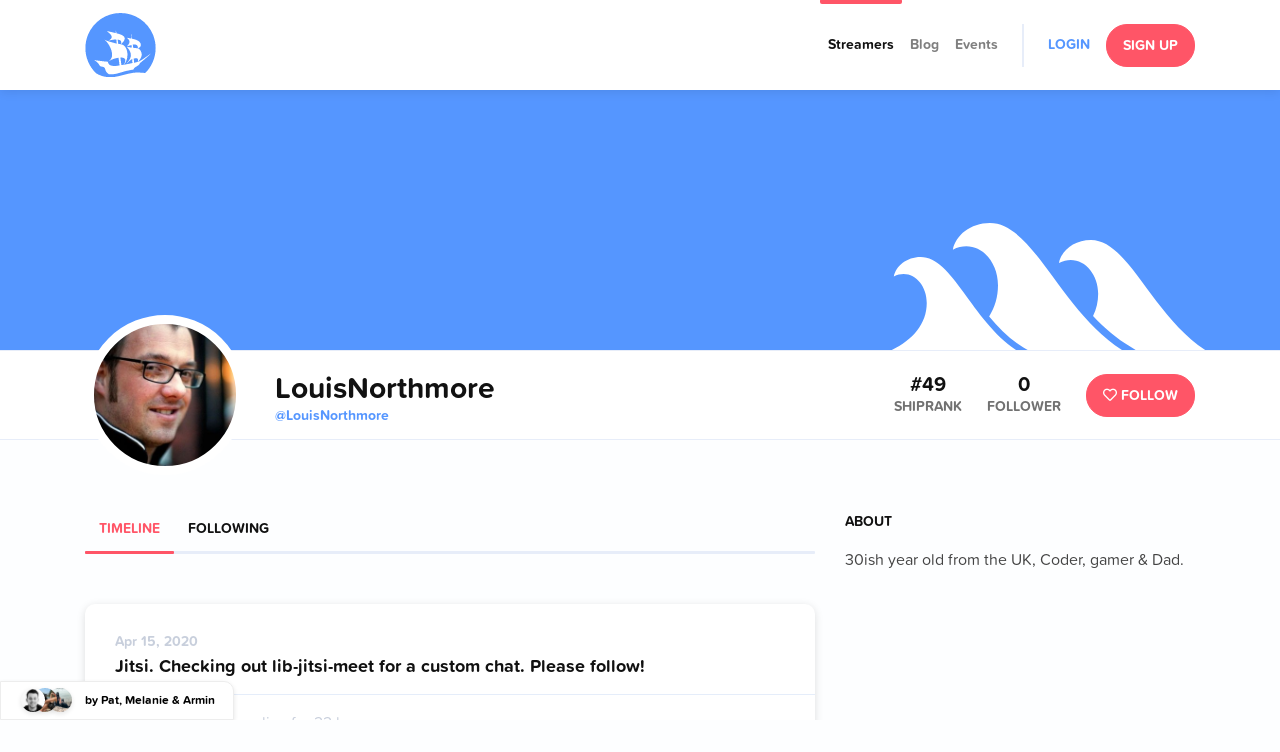

--- FILE ---
content_type: text/html; charset=UTF-8
request_url: https://shipstreams.com/LouisNorthmore
body_size: 6582
content:
<!DOCTYPE html>
<html lang="en">
<head>
    <meta charset="utf-8">
    <meta name="viewport" content="width=device-width, initial-scale=1">

    <!-- CSRF Token -->
    <meta name="csrf-token" content="MNuGbiXLCgSEDWt1avApyyeKaFG8ehjed6b84W1P">

    <!-- Scripts -->  
    <script src="/js/app.js?id=b70b2e37dc132a2d332d" defer></script>

    <!-- Fonts -->
    <link rel="stylesheet" href="https://use.typekit.net/bqw2lll.css">

    <!-- Styles -->
    <link href="/css/app.css?id=7ea02925a0b8f0ddfd33" rel="stylesheet">
    <link rel="stylesheet" href="https://pro.fontawesome.com/releases/v5.6.3/css/all.css" integrity="sha384-LRlmVvLKVApDVGuspQFnRQJjkv0P7/YFrw84YYQtmYG4nK8c+M+NlmYDCv0rKWpG" crossorigin="anonymous">



    <!-- Global User Object -->
        <script>
        window.shipstreamsUser = [];
        window.follows =[];
        window.favorites =[];
        window.events =[];
    </script>

    <link rel="apple-touch-icon" sizes="57x57" href="/apple-icon-57x57.png">
    <link rel="apple-touch-icon" sizes="60x60" href="/apple-icon-60x60.png">
    <link rel="apple-touch-icon" sizes="72x72" href="/apple-icon-72x72.png">
    <link rel="apple-touch-icon" sizes="76x76" href="/apple-icon-76x76.png">
    <link rel="apple-touch-icon" sizes="114x114" href="/apple-icon-114x114.png">
    <link rel="apple-touch-icon" sizes="120x120" href="/apple-icon-120x120.png">
    <link rel="apple-touch-icon" sizes="144x144" href="/apple-icon-144x144.png">
    <link rel="apple-touch-icon" sizes="152x152" href="/apple-icon-152x152.png">
    <link rel="apple-touch-icon" sizes="180x180" href="/apple-icon-180x180.png">
    <link rel="icon" type="image/png" sizes="192x192"  href="/android-icon-192x192.png">
    <link rel="icon" type="image/png" sizes="32x32" href="/favicon-32x32.png">
    <link rel="icon" type="image/png" sizes="96x96" href="/favicon-96x96.png">
    <link rel="icon" type="image/png" sizes="16x16" href="/favicon-16x16.png">
    <link rel="manifest" href="/manifest.json">
    <meta name="msapplication-TileColor" content="#ffffff">
    <meta name="msapplication-TileImage" content="/ms-icon-144x144.png">
    <meta name="theme-color" content="#ffffff">

    
        <!-- Global site tag (gtag.js) - Google Analytics -->
        <script async src="https://www.googletagmanager.com/gtag/js?id=UA-89689509-7"></script>
        <script>
            window.dataLayer = window.dataLayer || [];
            function gtag(){dataLayer.push(arguments);}
            gtag('js', new Date());
            gtag('config', 'UA-89689509-7');
        </script>

        <title>LouisNorthmore - shipstreams.com</title>
<meta name="description" content="30ish year old from the UK, Coder, gamer &amp; Dad.">
<meta property="og:title" content="LouisNorthmore" />
<meta property="og:description" content="30ish year old from the UK, Coder, gamer &amp; Dad." />
<meta property="og:image" content="https://placid.app/u/499xg?picture-0=$PIC$https%3A%2F%2Fshipstreams.com%2Fstorage%2Fmedia%2F550896-826bfcecaf781f40039972c0b7a4c9ff%2Flouisnorthmore-profile_image-0f70a7bf88f6630f-300x300.jpeg&text-0=LouisNorthmore+is+shipping+live%21" />

<meta name="twitter:card" content="summary_large_image" />
<meta name="twitter:title" content="LouisNorthmore" />
<meta name="twitter:description" content="30ish year old from the UK, Coder, gamer &amp; Dad." />
</head>
<body>

<div id="app" v-cloak> 
    <div class="site-frame">

        <nav class="navbar navbar-expand-md navbar-light navbar-shipstreams position-relative">
            <div class="container">
                <a class="navbar-brand" href="https://shipstreams.com"> 
                    <svg width="71px" height="64px" viewBox="0 0 71 64" version="1.1" xmlns="http://www.w3.org/2000/svg" xmlns:xlink="http://www.w3.org/1999/xlink">
                        <g id="logo" stroke="none" stroke-width="1" fill="none" fill-rule="evenodd">
                            <g fill="#5596FF">
                                <path d="M47.8135465,31.6156395 C47.925,32.9118023 48.1520349,34.7817442 48.1520349,34.7817442 C48.1520349,34.7817442 52.094186,35.3307558 52.9775581,35.1532558 C52.9775581,31.7848837 50.8888372,31.1120349 47.8135465,31.6156395 Z" id="Path"></path>
                                <path d="M35.3926744,44.4740698 L36.4040116,52.0776744 L38.6743605,51.7515698 C42.5587209,45.9229651 39.2811628,44.4740698 35.3926744,44.4740698 Z" id="Path"></path>
                                <path d="M48.7381977,45.6587791 L49.0931977,49.8114535 L52.626686,48.9280814 C53.5059302,46.8063372 53.3160465,44.2098837 48.7381977,45.6587791 Z" id="Path"></path>
                                <path d="M35.5,-2.93305148e-15 C21.2161213,-0.00896912674 8.35255541,8.6419095 2.97363332,21.8743117 C-2.40528876,35.1067139 0.774230638,50.2790468 11.0132558,60.2385465 C15.9667442,63.2147674 20.7675,64.3664535 26.5961047,64.2715116 C32.2761047,64.1806977 41.9725581,60.6018023 48.1768023,59.8133721 C52.3707558,59.2808721 57.3985465,59.7101744 60.2220349,60.040407 C70.3480679,50.0306367 73.4209395,34.8939165 67.9997624,21.727942 C62.5785852,8.56196749 49.7383827,-0.0224391277 35.5,-2.93305148e-15 Z M55.0827907,49.9848256 C53.1385465,54.046686 49.4069186,53.2252326 48.4987791,56.5647093 C48.4987791,56.5647093 43.665,57.3201163 40.5236628,58.1044186 C37.5350581,58.8556977 34.3524419,60.0693023 31.2688953,60.7586628 C28.1853488,61.4480233 23.9996512,61.2746512 23.9996512,61.2746512 C18.5260465,58.0961628 21.8820349,54.046686 17.1101744,53.695814 C14.6334302,53.518314 14.464186,52.1065698 13.3950581,50.5173256 C11.0999419,46.9838372 3.4880814,46.4554651 19.2236628,48.3955814 L22.9387791,48.7505814 C23.4712791,55.2850581 34.5753488,52.3336047 34.5753488,52.3336047 L33.5309884,44.7176163 C29.8158721,45.2459884 26.8231395,46.4554651 23.4712791,48.2222093 C31.24,43.9828488 24.8830233,31.0913953 19.5827907,26.6745349 C22.232907,28.2637791 28.2059884,29.7126744 31.7394767,30.5960465 L31.326686,26.5878488 C29.5599419,26.2328488 25.7787791,27.2070349 23.4836628,27.557907 C31.0047093,23.9336047 23.3061628,19.966686 22.0677907,18.0224419 L30.8189535,20.1400581 L30.7240116,17.1390698 L31.5784884,20.3505814 C39.0087209,21.9398256 43.264593,25.0852907 35.8467442,31.2688953 C43.619593,32.1522674 44.5153488,46.6329651 38.6743605,51.7515698 C41.4978488,51.4006977 47.4502907,50.0219767 47.4502907,50.0219767 L47.1489535,46.1004651 C45.3863372,46.8063372 42.1954651,50.1623256 40.957093,51.2231977 C44.3130814,46.9838372 49.786686,42.554593 41.6629651,33.5640116 C42.7238372,34.0923837 45.2748837,34.4597674 46.6866279,34.6331395 L46.5834302,31.9541279 L41.6918605,33.3865116 C42.3977326,32.8581395 44.3419767,30.9097674 44.5194767,29.1471512 C44.6928488,27.2070349 42.9302326,25.6177907 41.8693605,24.7344186 L46.459593,25.6177907 C46.459593,23.6735465 46.282093,21.9026744 46.282093,20.3175581 C46.282093,20.4950581 47.0663953,25.4031395 47.1654651,25.7911628 C57.4109302,27.380407 57.5843023,34.0923837 52.9940698,35.1532558 C53.5224419,35.6816279 54.6452326,36.0944186 55.644186,37.8033721 C59.0909884,43.6773837 53.3490698,48.0447093 52.6431977,48.9487209 C55.466686,48.4162209 63.0620349,42.4142442 65.8855233,40.47 C64.6347674,42.2161047 55.0993023,49.9848256 55.0993023,49.9848256 L55.0827907,49.9848256 Z" id="Shape" fill-rule="nonzero"></path>
                                <path d="M32.6104651,26.5878488 C32.7838372,27.999593 33.3576163,30.8891279 33.3576163,30.8891279 L35.8343605,31.2688953 C36.9076163,28.090407 35.6238372,26.9387209 32.6104651,26.5878488 Z" id="Path"></path>
                            </g>
                        </g>
                    </svg>                </a>
                <button class="navbar-toggler" type="button" data-toggle="collapse"
                        data-target="#navbarSupportedContent"
                        aria-controls="navbarSupportedContent" aria-expanded="false"
                        aria-label="Toggle navigation">
                    <span class="navbar-toggler-icon"></span>
                </button>
                <div class="collapse navbar-collapse" id="navbarSupportedContent">
                    <!-- Right Side Of Navbar -->
                    <ul class="navbar-nav ml-auto ">
                        <li class="nav-item  active  "><a class="nav-link"
                                                                                              href="https://shipstreams.com/streamers">Streamers</a>
                        </li>
                                                    <li class="nav-item  "><a class="nav-link"
                                                                                             href="https://shipstreams.com/blog">Blog</a>
                            </li>
                                                                                                
                        <li class="nav-item  ">
                            <a class="nav-link" href="https://shipstreams.com/events">Events</a>
                        </li>

                    <!-- Authentication Links -->
                                                    <li class="nav-item navbar-shipstreams__divider mx-3"></li>
                            <li class="nav-item mr-2">
                                <a class="nav-link text-primary text-uppercase"
                                   href="https://shipstreams.com/login">Login</a>
                            </li>
                                                            <li class="nav-item">
                                    <a class=" btn btn-secondary text-uppercase" href="https://shipstreams.com/register">Sign Up</a> 
                                </li>
                                                                        </ul>
                </div>
            </div>

        </nav> 

        <main>


            
     <div   class="profile-header  profile-header--fallback ">
        <div class="profile-header__inner d-flex">
            <div class="container">
                 
            </div>
        </div>
        <div class="profile-header__image"></div>
    </div>
 

<div class="profile-header-bar">
    <div class="container profile-header-bar__inner">

        <div class="profile-header-bar__left">
            <div class="profile-header-bar__avatar">
                 <div class="profile-avatar profile-avatar--size-profile" style="backgroundImage:url(https://shipstreams.com/storage/media/550896-826bfcecaf781f40039972c0b7a4c9ff/louisnorthmore-profile_image-0f70a7bf88f6630f-300x300.jpeg)">  </div>
     
            </div>
            <div class="profile-header-bar__name">
                <div class="profile-header-bar__name-username">
                                            LouisNorthmore
                      
                </div>
                                    <a target="_blank" class="profile-header-bar__name-link" href="/LouisNorthmore">@LouisNorthmore</a> 
                 
            </div>
        </div>
        <div class="profile-header-bar__right">
                            <div class="profile-header-bar__data">
                    <div class="profile-header-bar__data-value">#49</div>
                    <div class="profile-header-bar__data-caption">Shiprank</div>
                </div>
                        <div class="profile-header-bar__data">
                <div class="profile-header-bar__data-value">0</div>
                <div class="profile-header-bar__data-caption">Follower</div>
            </div>
                            <div class="profile-header-bar__follow">
                    

                    <follow-button profile-id="657" profile-name="LouisNorthmore" v-cloak>
                        <div slot="selected">
                             <a target="_self" href="#" class="btn btn-secondary text-uppercase"><i style="cursor: pointer;" class="fa fa-heart text-white"></i> Follow</a> 
                        </div>
                        <div slot="unselected">
                             <a target="_self" href="#" class="btn btn-secondary text-uppercase"><i style="cursor: pointer;" class="far fa-heart text-white"></i> Follow</a> 
                        </div>
                    </follow-button> 
                    
                    
                </div>
                    </div>

    </div>
</div> 

    <div class="container">
        <div class="row justify-content-center">
            <div class="col-12 col-lg-8  mb-3 mb-lg-0">
                     <div class="tabs-component--left">
     <div is="tabs">
    <tab name="Timeline">
                            
                                                        
                            
                            

                                                        
                                                             <div slug-short="lyx" is="post" inline-template>
    <div class="d-flex h-100 card--timeline">
        <template v-if="postHtml">
            <dynamic :template="postHtml"></dynamic>
        </template>
        <template v-else>
                             <div class="card ">
    <div class="card__inner">
        <div class="clearfix">
        <div class="row">
            <div class="col">
                <div class="card__meta d-block">
                    Apr 15, 2020
                </div>
                <div class="card__title d-block">Jitsi. Checking out lib-jitsi-meet for a custom chat. Please follow!</div>
            </div>
            <div class="col-auto text-right">
                            </div> 
        </div>
    </div>

     <div class="card__line"></div>  

     <div class="card__body">
    <p class="text-muted">
                LouisNorthmore was live for 22 hours
            </p>
        
        
        
                    
        
            
            <div class="float-right">
            <show-post-modal slug-short="lyx">
                 <a href="#" class="btn btn-primary btn-outline-primary text-uppercase"><i class="far fa-comments"></i> Comment</a> 
            </show-post-modal>
            </div>
</div>
    </div>
</div>
  
                                                                    </template>
    </div>
</div>  
                                                             <div slug-short="oh0" is="post" inline-template>
    <div class="d-flex h-100 card--timeline">
        <template v-if="postHtml">
            <dynamic :template="postHtml"></dynamic>
        </template>
        <template v-else>
                             <div class="card ">
    <div class="card__inner">
        <div class="clearfix">
        <div class="row">
            <div class="col">
                <div class="card__meta d-block">
                    Apr 11, 2020
                </div>
                <div class="card__title d-block">Jitsi. Checking out lib-jitsi-meet for a custom chat. Please follow!</div>
            </div>
            <div class="col-auto text-right">
                            </div> 
        </div>
    </div>

     <div class="card__line"></div>  

     <div class="card__body">
    <p class="text-muted">
                LouisNorthmore was live for 1 hour
            </p>
        
        
        
                    
        
            
            <div class="float-right">
            <show-post-modal slug-short="oh0">
                 <a href="#" class="btn btn-primary btn-outline-primary text-uppercase"><i class="far fa-comments"></i> Comment</a> 
            </show-post-modal>
            </div>
</div>
    </div>
</div>
  
                                                                    </template>
    </div>
</div>  
                                                             <div slug-short="8eh" is="post" inline-template>
    <div class="d-flex h-100 card--timeline">
        <template v-if="postHtml">
            <dynamic :template="postHtml"></dynamic>
        </template>
        <template v-else>
                             <div class="card ">
    <div class="card__inner">
        <div class="clearfix">
        <div class="row">
            <div class="col">
                <div class="card__meta d-block">
                    Apr 9, 2020
                </div>
                <div class="card__title d-block">Prep</div>
            </div>
            <div class="col-auto text-right">
                            </div> 
        </div>
    </div>

     <div class="card__line"></div>  

     <div class="card__body">
    <p class="text-muted">
                LouisNorthmore was live for 2 hours
            </p>
        
        
        
                    
        
            
            <div class="float-right">
            <show-post-modal slug-short="8eh">
                 <a href="#" class="btn btn-primary btn-outline-primary text-uppercase"><i class="far fa-comments"></i> Comment</a> 
            </show-post-modal>
            </div>
</div>
    </div>
</div>
  
                                                                    </template>
    </div>
</div>  
                                                             <div slug-short="yrh" is="post" inline-template>
    <div class="d-flex h-100 card--timeline">
        <template v-if="postHtml">
            <dynamic :template="postHtml"></dynamic>
        </template>
        <template v-else>
                             <div class="card ">
    <div class="card__inner">
        <div class="clearfix">
        <div class="row">
            <div class="col">
                <div class="card__meta d-block">
                    Mar 2, 2020
                </div>
                <div class="card__title d-block">Coding. Hosting @adam13531</div>
            </div>
            <div class="col-auto text-right">
                            </div> 
        </div>
    </div>

     <div class="card__line"></div>  

     <div class="card__body">
    <p class="text-muted">
                LouisNorthmore was live for 19 minutes
            </p>
        
        
        
                    
        
            
            <div class="float-right">
            <show-post-modal slug-short="yrh">
                 <a href="#" class="btn btn-primary btn-outline-primary text-uppercase"><i class="far fa-comments"></i> Comment</a> 
            </show-post-modal>
            </div>
</div>
    </div>
</div>
  
                                                                    </template>
    </div>
</div>  
                                                             <div slug-short="wkc" is="post" inline-template>
    <div class="d-flex h-100 card--timeline">
        <template v-if="postHtml">
            <dynamic :template="postHtml"></dynamic>
        </template>
        <template v-else>
                             <div class="card ">
    <div class="card__inner">
        <div class="clearfix">
        <div class="row">
            <div class="col">
                <div class="card__meta d-block">
                    Feb 14, 2020
                </div>
                <div class="card__title d-block">Media Streaming </div>
            </div>
            <div class="col-auto text-right">
                            </div> 
        </div>
    </div>

     <div class="card__line"></div>  

     <div class="card__body">
    <p class="text-muted">
                LouisNorthmore was live for 26 minutes
            </p>
        
        
        
                    
        
            
            <div class="float-right">
            <show-post-modal slug-short="wkc">
                 <a href="#" class="btn btn-primary btn-outline-primary text-uppercase"><i class="far fa-comments"></i> Comment</a> 
            </show-post-modal>
            </div>
</div>
    </div>
</div>
  
                                                                    </template>
    </div>
</div>  
                                                             <div slug-short="oc0" is="post" inline-template>
    <div class="d-flex h-100 card--timeline">
        <template v-if="postHtml">
            <dynamic :template="postHtml"></dynamic>
        </template>
        <template v-else>
                             <div class="card ">
    <div class="card__inner">
        <div class="clearfix">
        <div class="row">
            <div class="col">
                <div class="card__meta d-block">
                    Nov 1, 2019
                </div>
                <div class="card__title d-block">Mir2 Dev - Building the API</div>
            </div>
            <div class="col-auto text-right">
                            </div> 
        </div>
    </div>

     <div class="card__line"></div>  

     <div class="card__body">
    <p class="text-muted">
                LouisNorthmore was live for 38 minutes
            </p>
        
        
        
                    
        
            
            <div class="float-right">
            <show-post-modal slug-short="oc0">
                 <a href="#" class="btn btn-primary btn-outline-primary text-uppercase"><i class="far fa-comments"></i> Comment</a> 
            </show-post-modal>
            </div>
</div>
    </div>
</div>
  
                                                                    </template>
    </div>
</div>  
                                                             <div slug-short="rjl" is="post" inline-template>
    <div class="d-flex h-100 card--timeline">
        <template v-if="postHtml">
            <dynamic :template="postHtml"></dynamic>
        </template>
        <template v-else>
                             <div class="card ">
    <div class="card__inner">
        <div class="clearfix">
        <div class="row">
            <div class="col">
                <div class="card__meta d-block">
                    Oct 22, 2019
                </div>
                <div class="card__title d-block">Coding</div>
            </div>
            <div class="col-auto text-right">
                            </div> 
        </div>
    </div>

     <div class="card__line"></div>  

     <div class="card__body">
    <p class="text-muted">
                LouisNorthmore was live for 55 minutes
            </p>
        
        
        
                    
        
            
            <div class="float-right">
            <show-post-modal slug-short="rjl">
                 <a href="#" class="btn btn-primary btn-outline-primary text-uppercase"><i class="far fa-comments"></i> Comment</a> 
            </show-post-modal>
            </div>
</div>
    </div>
</div>
  
                                                                    </template>
    </div>
</div>  
                                                             <div slug-short="zuz" is="post" inline-template>
    <div class="d-flex h-100 card--timeline">
        <template v-if="postHtml">
            <dynamic :template="postHtml"></dynamic>
        </template>
        <template v-else>
                             <div class="card ">
    <div class="card__inner">
        <div class="clearfix">
        <div class="row">
            <div class="col">
                <div class="card__meta d-block">
                    Oct 19, 2019
                </div>
                <div class="card__title d-block">Coding</div>
            </div>
            <div class="col-auto text-right">
                            </div> 
        </div>
    </div>

     <div class="card__line"></div>  

     <div class="card__body">
    <p class="text-muted">
                LouisNorthmore was live for 14 minutes
            </p>
        
        
        
                    
        
            
            <div class="float-right">
            <show-post-modal slug-short="zuz">
                 <a href="#" class="btn btn-primary btn-outline-primary text-uppercase"><i class="far fa-comments"></i> Comment</a> 
            </show-post-modal>
            </div>
</div>
    </div>
</div>
  
                                                                    </template>
    </div>
</div>  
                                                             <div slug-short="1lm" is="post" inline-template>
    <div class="d-flex h-100 card--timeline">
        <template v-if="postHtml">
            <dynamic :template="postHtml"></dynamic>
        </template>
        <template v-else>
                             <div class="card ">
    <div class="card__inner">
        <div class="clearfix">
        <div class="row">
            <div class="col">
                <div class="card__meta d-block">
                    Oct 17, 2019
                </div>
                <div class="card__title d-block">Coding</div>
            </div>
            <div class="col-auto text-right">
                            </div> 
        </div>
    </div>

     <div class="card__line"></div>  

     <div class="card__body">
    <p class="text-muted">
                LouisNorthmore was live for 2 hours
            </p>
        
        
        
                    
        
            
            <div class="float-right">
            <show-post-modal slug-short="1lm">
                 <a href="#" class="btn btn-primary btn-outline-primary text-uppercase"><i class="far fa-comments"></i> Comment</a> 
            </show-post-modal>
            </div>
</div>
    </div>
</div>
  
                                                                    </template>
    </div>
</div>  
                                                             <div slug-short="vf0" is="post" inline-template>
    <div class="d-flex h-100 card--timeline">
        <template v-if="postHtml">
            <dynamic :template="postHtml"></dynamic>
        </template>
        <template v-else>
                             <div class="card ">
    <div class="card__inner">
        <div class="clearfix">
        <div class="row">
            <div class="col">
                <div class="card__meta d-block">
                    Oct 16, 2019
                </div>
                <div class="card__title d-block">Coding</div>
            </div>
            <div class="col-auto text-right">
                            </div> 
        </div>
    </div>

     <div class="card__line"></div>  

     <div class="card__body">
    <p class="text-muted">
                LouisNorthmore was live for 2 hours
            </p>
        
        
        
                    
        
            
            <div class="float-right">
            <show-post-modal slug-short="vf0">
                 <a href="#" class="btn btn-primary btn-outline-primary text-uppercase"><i class="far fa-comments"></i> Comment</a> 
            </show-post-modal>
            </div>
</div>
    </div>
</div>
  
                                                                    </template>
    </div>
</div>  
                                                             <div slug-short="yau" is="post" inline-template>
    <div class="d-flex h-100 card--timeline">
        <template v-if="postHtml">
            <dynamic :template="postHtml"></dynamic>
        </template>
        <template v-else>
                             <div class="card ">
    <div class="card__inner">
        <div class="clearfix">
        <div class="row">
            <div class="col">
                <div class="card__meta d-block">
                    Oct 7, 2019
                </div>
                <div class="card__title d-block">Testing GoDot :: Short stream!</div>
            </div>
            <div class="col-auto text-right">
                            </div> 
        </div>
    </div>

     <div class="card__line"></div>  

     <div class="card__body">
    <p class="text-muted">
                LouisNorthmore was live for 6 minutes
            </p>
        
        
        
                    
        
            
            <div class="float-right">
            <show-post-modal slug-short="yau">
                 <a href="#" class="btn btn-primary btn-outline-primary text-uppercase"><i class="far fa-comments"></i> Comment</a> 
            </show-post-modal>
            </div>
</div>
    </div>
</div>
  
                                                                    </template>
    </div>
</div>  
                                                             <div slug-short="eyg" is="post" inline-template>
    <div class="d-flex h-100 card--timeline">
        <template v-if="postHtml">
            <dynamic :template="postHtml"></dynamic>
        </template>
        <template v-else>
                             <div class="card ">
    <div class="card__inner">
        <div class="clearfix">
        <div class="row">
            <div class="col">
                <div class="card__meta d-block">
                    Oct 7, 2019
                </div>
                <div class="card__title d-block">Testing GoDot :: Short stream!</div>
            </div>
            <div class="col-auto text-right">
                            </div> 
        </div>
    </div>

     <div class="card__line"></div>  

     <div class="card__body">
    <p class="text-muted">
                LouisNorthmore was live for 5 minutes
            </p>
        
        
        
                    
        
            
            <div class="float-right">
            <show-post-modal slug-short="eyg">
                 <a href="#" class="btn btn-primary btn-outline-primary text-uppercase"><i class="far fa-comments"></i> Comment</a> 
            </show-post-modal>
            </div>
</div>
    </div>
</div>
  
                                                                    </template>
    </div>
</div>  
                                                             <div slug-short="ngg" is="post" inline-template>
    <div class="d-flex h-100 card--timeline">
        <template v-if="postHtml">
            <dynamic :template="postHtml"></dynamic>
        </template>
        <template v-else>
                             <div class="card ">
    <div class="card__inner">
        <div class="clearfix">
        <div class="row">
            <div class="col">
                <div class="card__meta d-block">
                    Sep 26, 2019
                </div>
                <div class="card__title d-block">Testing GoDot :: Short stream!</div>
            </div>
            <div class="col-auto text-right">
                            </div> 
        </div>
    </div>

     <div class="card__line"></div>  

     <div class="card__body">
    <p class="text-muted">
                LouisNorthmore was live for 37 minutes
            </p>
        
        
        
                    
        
            
            <div class="float-right">
            <show-post-modal slug-short="ngg">
                 <a href="#" class="btn btn-primary btn-outline-primary text-uppercase"><i class="far fa-comments"></i> Comment</a> 
            </show-post-modal>
            </div>
</div>
    </div>
</div>
  
                                                                    </template>
    </div>
</div>  
                                                             <div slug-short="c0k" is="post" inline-template>
    <div class="d-flex h-100 card--timeline">
        <template v-if="postHtml">
            <dynamic :template="postHtml"></dynamic>
        </template>
        <template v-else>
                             <div class="card ">
    <div class="card__inner">
        <div class="clearfix">
        <div class="row">
            <div class="col">
                <div class="card__meta d-block">
                    Sep 16, 2019
                </div>
                <div class="card__title d-block">Test</div>
            </div>
            <div class="col-auto text-right">
                            </div> 
        </div>
    </div>

     <div class="card__line"></div>  

     <div class="card__body">
    <p class="text-muted">
                LouisNorthmore was live for 3 hours
            </p>
        
        
        
                    
        
            
            <div class="float-right">
            <show-post-modal slug-short="c0k">
                 <a href="#" class="btn btn-primary btn-outline-primary text-uppercase"><i class="far fa-comments"></i> Comment</a> 
            </show-post-modal>
            </div>
</div>
    </div>
</div>
  
                                                                    </template>
    </div>
</div>  
                                                             <div slug-short="xvx" is="post" inline-template>
    <div class="d-flex h-100 card--timeline">
        <template v-if="postHtml">
            <dynamic :template="postHtml"></dynamic>
        </template>
        <template v-else>
                             <div class="card ">
    <div class="card__inner">
        <div class="clearfix">
        <div class="row">
            <div class="col">
                <div class="card__meta d-block">
                    Sep 10, 2019
                </div>
                <div class="card__title d-block">Apple Event Sep 2019</div>
            </div>
            <div class="col-auto text-right">
                            </div> 
        </div>
    </div>

     <div class="card__line"></div>  

     <div class="card__body">
    <p class="text-muted">
                LouisNorthmore was live for 50 minutes
            </p>
        
        
        
                    
        
            
            <div class="float-right">
            <show-post-modal slug-short="xvx">
                 <a href="#" class="btn btn-primary btn-outline-primary text-uppercase"><i class="far fa-comments"></i> Comment</a> 
            </show-post-modal>
            </div>
</div>
    </div>
</div>
  
                                                                    </template>
    </div>
</div>  
                                                             <div slug-short="xdx" is="post" inline-template>
    <div class="d-flex h-100 card--timeline">
        <template v-if="postHtml">
            <dynamic :template="postHtml"></dynamic>
        </template>
        <template v-else>
                             <div class="card ">
    <div class="card__inner">
        <div class="clearfix">
        <div class="row">
            <div class="col">
                <div class="card__meta d-block">
                    Sep 10, 2019
                </div>
                <div class="card__title d-block">AWS Stuff!</div>
            </div>
            <div class="col-auto text-right">
                            </div> 
        </div>
    </div>

     <div class="card__line"></div>  

     <div class="card__body">
    <p class="text-muted">
                LouisNorthmore was live for 21 minutes
            </p>
        
        
        
                    
        
            
            <div class="float-right">
            <show-post-modal slug-short="xdx">
                 <a href="#" class="btn btn-primary btn-outline-primary text-uppercase"><i class="far fa-comments"></i> Comment</a> 
            </show-post-modal>
            </div>
</div>
    </div>
</div>
  
                                                                    </template>
    </div>
</div>  
                                                    </tab>

                                                <tab name="Following">
                            
                                                             <div class="card-columns card-columns--twice">
    <div class="card__outer">
    <div class="card ">
    <div class="card__inner">
        <div class="h-100 d-flex justify-content-between flex-column">
        <div class="mt-0 mb-auto">
             <div class="card-header-user">
    <div class="card-header-user__image"
         style="background-image: url(https://shipstreams.com/assets/card-header-user__fallback.png);"></div>
    <div>
        <a href="https://shipstreams.com/jamiepine" class="card-header-user__avatar">
             <div class="profile-avatar profile-avatar--size-card" style="backgroundImage:url(https://shipstreams.com/storage/media/65-6f52c63b42b58ea8af0a9ed43f59a36b/0d0baca4-00ce-46c8-a488-30081508843e-profile_image-300x300.jpg)">  </div>
     
        </a>
    </div>

    <a href="https://shipstreams.com/jamiepine" class="card-header-user__name">
        jamiepinelive
    </a>
    <div class="card-header-user__bio">
        i make stuff and play videos games
    </div>
</div>  
        </div>
        <div class="mt-auto mb-0">
             <div class="card__line"></div>  

            <div class="clearfix"> 
                <div class="float-left">
                     
                         <div  v-tooltip="&#039;Shiprank&#039;"  class="card__value">
    <i class="far fa-life-ring"></i> #7
</div>   
                                         <div  v-tooltip="&#039;Viewers&#039;"  class="card__value">
    <i class="far fa-eye"></i> 202.4K
</div>   
                </div>
                <div class="float-right">
                     <follow-button profile-id="67" profile-name="jamiepinelive" v-cloak>
    <div slot="selected">
        <i style="cursor: pointer;" class="fa fa-heart text-secondary"></i>
    </div>
    <div slot="unselected">
        <i style="cursor: pointer;" class="far fa-heart text-muted"></i>
    </div>
</follow-button>  
                </div>
            </div>
 
        </div>
    </div>
    </div>
</div>
</div>
</div>  
                                                    </tab>
</div> 
</div> 
 
            </div>
 
            <div class="col-12 col-lg-4">
                 <div class="spacing-bottom-s">
             <div class="sidebar__title">About</div> 
            <p>30ish year old from the UK, Coder, gamer & Dad.</p>
        </div>
    
    <div class="spacing-bottom-m">
        <ul class="list-unstyled">
                                </ul>
    </div>

 
            </div>
        </div>
    </div>
        </main>

    </div>
    <footer class="footer   " id="footer">
     <div class="container">
    <div class="row justify-content-center">
        <div class="col">
            
            <div class="row   ">
            
            <div class="col-12 col-md-6 col-lg-3  mb-4 mb-md-4 mb-lg-0">
                <p class="mb-0  ">Shipstreams is a community of makers shipping live. Livestreaming helps us to get
                    things done. We love to
                    share our process – join us!</p> 
            </div>
                            <div class="col-12 col-md-6 col-lg-3 mb-4 mb-md-4 mb-lg-0">
                    <div class="footer__title">Popular Articles</div> 
                    <ul class="list-unstyled">
                                                    <li class="mb-1">
                                <i class="fas fa-angle-right text-secondary"></i>
                                <a href="https://shipstreams.com/blog/reaching-millions-with-a-0-budget-what-we-learned-part-2">Reaching Millions With A $0 Budget - What We Learned (Part 2)</a>
                            </li>
                                                    <li class="mb-1">
                                <i class="fas fa-angle-right text-secondary"></i>
                                <a href="https://shipstreams.com/blog/how-we-reached-millions-with-0-budget-the-24-hour-startup">How We Reached Millions With A $0 Budget - The 24 Hour Startup</a>
                            </li>
                                                    <li class="mb-1">
                                <i class="fas fa-angle-right text-secondary"></i>
                                <a href="https://shipstreams.com/blog/courtland-on-starting-indie-hackers-and-being-acquired">Courtland on Starting Indie Hackers And Being Acquired</a>
                            </li>
                                            </ul>
                </div>
                        <div class="col-12 col-md-6 col-lg-3 mb-4 mb-md-0">
                <div class="footer__title">Social</div>
                <ul class="list-unstyled">
                    <li class="mb-1">
                        <i class="fab fa-telegram-plane text-secondary"></i>
                        <a target="_blank" href="https://t.me/The24hrStartup">Telegram Channel</a>
                    </li>
                    <li class="mb-1">
                        <i class="fab fa-telegram-plane text-secondary"></i> 
                        <a target="_blank" href="https://t.me/shipstreams">Telegram Notifications Channel</a>
                    </li>
                    <li>
                        <i class="fab fa-twitter text-secondary"></i>
                        <a target="_blank" href="https://twitter.com/shipstreams">Twitter</a>
                    </li>
                </ul>
            </div>
                            <div class="col-12 col-md-6 col-lg-3 mb-4 mb-md-0">
                    <div class="footer__title">Newsletter</div> 
                     <div class="cta-newsletter">

    <form action="//manage.kmail-lists.com/subscriptions/subscribe " method="GET">
        <input type="hidden" name="a" value="Jchkiv"/>
        <input type="hidden" name="g" value="PWsCBX"/> 
        
        <div class="clearfix">
            <div class="cta-newsletter__input">
                <input placeholder="name@mail.com" type="email" class="form-control" name="email"/>
            </div> 
            <div class="cta-newsletter__button">
                <button class="btn btn-secondary btn-block btn-form" type="submit"><i class="far fa-arrow-right"></i></button>
            </div>
        </div>

    </form>
     
</div>      
                </div>
                    </div>
            
        </div>
    </div>
</div> 
</footer>

    </div>

<script>
    (function(d, h, m){
        var js, fjs = d.getElementsByTagName(h)[0];
        if (d.getElementById(m)){return;}
        js = d.createElement(h); js.id = m;
        js.onload = function(){
            window.makerWidgetComInit({
                position: "left",
                widget: "mnfq8tt9gs3w5jvb-4dyhd3svauri69uj-bugghyboctvwiogd"
            })};
        js.src = "https://makerwidget.com/js/embed.js";
        fjs.parentNode.insertBefore(js, fjs)
    }(document, "script", "dhm"))
</script>

</body>
</html>


--- FILE ---
content_type: text/html; charset=UTF-8
request_url: https://makerwidget.com/widgets/mnfq8tt9gs3w5jvb-4dyhd3svauri69uj-bugghyboctvwiogd/embed-iframe-button?position=left&version=2
body_size: 1532
content:
<!DOCTYPE html>
<html lang="en">
<head>
            <style type="text/css">@font-face{font-family:proxima-soft;font-weight:700;src:url("/fonts/ProximaSoftBold/font.woff2") format("woff2"),url("/fonts/ProximaSoftBold/font.woff") format("woff")}@font-face{font-family:proxima-soft;font-weight:400;src:url("/fonts/ProximaSoft/font.woff2") format("woff2"),url("/fonts/ProximaSoft/font.woff") format("woff")}.maker-header{margin-bottom:20px}.maker-header--overlapped .maker-header__makers{padding-left:50px;-webkit-box-direction:reverse;-webkit-box-orient:horizontal;-moz-flex-direction:row-reverse;-ms-flex-direction:row-reverse;flex-direction:row-reverse}.maker-header--overlapped .maker-header__image{margin-left:-50px}.maker-header--overlapped .maker-header__image:not(:last-child){margin-right:0}.maker-header--size-24 .maker-header__makers{padding-left:24px}.maker-header--size-24 .maker-header__image{margin-left:-12px;width:24px;height:24px;border:none}.maker-header--size-24 .maker-header__image:not(:last-child){margin-right:3px}.maker-header--size-24 .maker-header__image-more{position:relative;left:-3px;padding-right:3px;line-height:24px;font-size:10px}.maker-header__makers{display:-webkit-box;display:-moz-flex;display:-ms-flexbox;display:flex;-webkit-box-direction:normal;-webkit-box-orient:horizontal;-moz-flex-direction:row;-ms-flex-direction:row;flex-direction:row;-webkit-box-pack:center;-ms-flex-pack:center;-moz-justify-content:center;justify-content:center}.maker-header__image{width:90px;height:90px;border:5px solid #fff;border-radius:100%;background:#fff;-webkit-box-shadow:0 2px 5px 0 rgba(0,0,0,.1);box-shadow:0 2px 5px 0 rgba(0,0,0,.1);background-size:cover;position:relative;overflow:hidden}.maker-header__image:not(:last-child){margin-right:5px}.maker-header__image-more{position:absolute;width:100%;height:100%;background-color:rgba(0,0,0,.5);color:#fff;line-height:90px;text-align:right;padding-right:8px;line-height:80px;font-size:18px}body{font-family:proxima-soft;display:-webkit-box;display:-moz-flex;display:-ms-flexbox;display:flex;-webkit-box-direction:normal;-webkit-box-orient:vertical;-moz-flex-direction:column;-ms-flex-direction:column;flex-direction:column;-webkit-box-pack:center;-ms-flex-pack:center;-moz-justify-content:center;justify-content:center;-ms-flex-line-pack:center;align-content:center}body,html{height:100%;padding:0;margin:0}html{min-height:100%}body.body--widget-position--left .widget-button{border-top-right-radius:10px;left:0}body.body--widget-position--right .widget-button{border-top-left-radius:10px;right:0}.widget-button{display:-webkit-inline-box;display:-moz-inline-flex;display:-ms-inline-flexbox;display:inline-flex;-moz-flex-direction:row;-ms-flex-direction:row;flex-direction:row;-ms-flex-line-pack:center;align-content:center;-webkit-box-pack:start;-ms-flex-pack:start;-moz-justify-content:flex-start;justify-content:flex-start;padding:6px 8px;padding-right:18px;width:auto;background-color:#fff;border:1px solid #ededed;-webkit-box-shadow:0 2px 5px 0 rgba(0,0,0,.1);box-shadow:0 2px 5px 0 rgba(0,0,0,.1);position:fixed;bottom:0}.widget-button,.widget-button__image-wrap{-webkit-box-direction:normal;-webkit-box-orient:horizontal}.widget-button__image-wrap{margin-right:10px;height:25px;display:-webkit-box;display:-moz-flex;display:-ms-flexbox;display:flex;-moz-flex-direction:row;-ms-flex-direction:row;flex-direction:row}.widget-button__image-maker{-webkit-align-self:center;-ms-flex-item-align:center;align-self:center;display:block;width:25px;height:25px;background-size:cover;background-position:50%;border-radius:100%;background-repeat:no-repeat}.widget-button__image-maker:not(:last-child){margin-right:2px}.widget-button__text{-webkit-align-self:center;-ms-flex-item-align:center;align-self:center;font-weight:700;font-size:12px;color:#000;line-height:1.4em;white-space:nowrap;overflow:hidden;text-overflow:ellipsis;max-width:190px}body.body--widget-position--left .widget-prompt{border-top-right-radius:10px;border-bottom-right-radius:10px;left:0;margin-right:6px}body.body--widget-position--left .widget-prompt__icon{margin-right:6px}body.body--widget-position--left .widget-prompt__arrow{margin-left:8px}body.body--widget-position--right .widget-prompt{border-top-left-radius:10px;border-bottom-left-radius:10px;right:0;-webkit-box-direction:reverse;-webkit-box-orient:horizontal;-moz-flex-direction:row-reverse;-ms-flex-direction:row-reverse;flex-direction:row-reverse;margin-left:6px}body.body--widget-position--right .widget-prompt__icon{margin-left:6px}body.body--widget-position--right .widget-prompt__arrow{margin-right:8px}.widget-prompt{display:-webkit-inline-box;display:-moz-inline-flex;display:-ms-inline-flexbox;display:inline-flex;-webkit-box-orient:horizontal;-moz-flex-direction:row;-ms-flex-direction:row;flex-direction:row;-ms-flex-line-pack:center;align-content:center;padding:6px 8px;width:auto;background-color:#fff;border:1px solid #ededed;-webkit-box-shadow:0 2px 5px 0 rgba(0,0,0,.1);box-shadow:0 2px 5px 0 rgba(0,0,0,.1);position:fixed;bottom:0;margin-bottom:6px;margin-top:6px}.widget-prompt,.widget-prompt__arrow{-webkit-box-direction:normal;-webkit-box-pack:start;-ms-flex-pack:start;-moz-justify-content:flex-start;justify-content:flex-start}.widget-prompt__arrow{display:-webkit-box;display:-moz-flex;display:-ms-flexbox;display:flex;-webkit-box-orient:vertical;-moz-flex-direction:column;-ms-flex-direction:column;flex-direction:column}.widget-prompt__arrow svg{max-height:16px;max-width:16px}.widget-prompt__text{-webkit-align-self:center;-ms-flex-item-align:center;align-self:center;font-weight:700;font-size:12px;color:#000;line-height:1.5em;max-width:190px;overflow-wrap:break-word;word-wrap:break-word}</style>
    
</head>
<body class="body--widget-position--left">

<div class="widget-button" id="js-widget-button">
    <div class="widget-button__image-wrap">
                    <div class="maker-header  maker-header--overlapped   maker-header--size-24 ">
    <div class="maker-header__makers">
                                    <div class="maker-header__image" style="background-image: url(/storage/22-0df94394e557f3e50e0a25b0bef2baeb/conversions/melanie-square.jpg);"></div>
                                                <div class="maker-header__image" style="background-image: url(/storage/21-7c316d0699b6d8e382b13ed58103f788/conversions/armin-square.jpg);"></div>
                                                <div class="maker-header__image" style="background-image: url(/storage/219-820f4ec9aaf8a73a1cb394855c75ccd4/conversions/ajqrJ3nG_400x400-square.jpg);"></div>
                        </div>
</div>
            </div>
    <div class="widget-button__text">
        by Pat, Melanie &amp; Armin
    </div>
</div>

    
        
    <script type="text/javascript">
        parent.postMessage({
            makerwidget: true,
            iframe: {
                width: (document.getElementById('js-widget-button').offsetWidth + 6) + "px"
            },
            notification:{
                enabled: false
            },
            prompt: {"enabled":false,"text":"The 24 Hour  Startup Challenge \ud83d\udcaa","url":"https:\/\/www.producthunt.com\/posts\/the-24-hour-startup-challenge","type":"link","show_mobile":false,"show_arrow":false}
        }, "*");
    </script>
</body> 

</html>


--- FILE ---
content_type: application/javascript; charset=utf-8
request_url: https://shipstreams.com/js/app.js?id=b70b2e37dc132a2d332d
body_size: 288039
content:
!function(t){var e={};function n(r){if(e[r])return e[r].exports;var i=e[r]={i:r,l:!1,exports:{}};return t[r].call(i.exports,i,i.exports,n),i.l=!0,i.exports}n.m=t,n.c=e,n.d=function(t,e,r){n.o(t,e)||Object.defineProperty(t,e,{enumerable:!0,get:r})},n.r=function(t){"undefined"!=typeof Symbol&&Symbol.toStringTag&&Object.defineProperty(t,Symbol.toStringTag,{value:"Module"}),Object.defineProperty(t,"__esModule",{value:!0})},n.t=function(t,e){if(1&e&&(t=n(t)),8&e)return t;if(4&e&&"object"==typeof t&&t&&t.__esModule)return t;var r=Object.create(null);if(n.r(r),Object.defineProperty(r,"default",{enumerable:!0,value:t}),2&e&&"string"!=typeof t)for(var i in t)n.d(r,i,function(e){return t[e]}.bind(null,i));return r},n.n=function(t){var e=t&&t.__esModule?function(){return t.default}:function(){return t};return n.d(e,"a",e),e},n.o=function(t,e){return Object.prototype.hasOwnProperty.call(t,e)},n.p="/",n(n.s=0)}({0:function(t,e,n){n("bUC5"),t.exports=n("pyCd")},"04M6":function(t,e,n){(function(e){!function(e){"use strict";var n={newline:/^\n+/,code:/^( {4}[^\n]+\n*)+/,fences:v,hr:/^ {0,3}((?:- *){3,}|(?:_ *){3,}|(?:\* *){3,})(?:\n+|$)/,heading:/^ *(#{1,6}) *([^\n]+?) *(?:#+ *)?(?:\n+|$)/,nptable:v,blockquote:/^( {0,3}> ?(paragraph|[^\n]*)(?:\n|$))+/,list:/^( {0,3})(bull) [\s\S]+?(?:hr|def|\n{2,}(?! )(?!\1bull )\n*|\s*$)/,html:"^ {0,3}(?:<(script|pre|style)[\\s>][\\s\\S]*?(?:</\\1>[^\\n]*\\n+|$)|comment[^\\n]*(\\n+|$)|<\\?[\\s\\S]*?\\?>\\n*|<![A-Z][\\s\\S]*?>\\n*|<!\\[CDATA\\[[\\s\\S]*?\\]\\]>\\n*|</?(tag)(?: +|\\n|/?>)[\\s\\S]*?(?:\\n{2,}|$)|<(?!script|pre|style)([a-z][\\w-]*)(?:attribute)*? */?>(?=\\h*\\n)[\\s\\S]*?(?:\\n{2,}|$)|</(?!script|pre|style)[a-z][\\w-]*\\s*>(?=\\h*\\n)[\\s\\S]*?(?:\\n{2,}|$))",def:/^ {0,3}\[(label)\]: *\n? *<?([^\s>]+)>?(?:(?: +\n? *| *\n *)(title))? *(?:\n+|$)/,table:v,lheading:/^([^\n]+)\n *(=|-){2,} *(?:\n+|$)/,paragraph:/^([^\n]+(?:\n(?!hr|heading|lheading| {0,3}>|<\/?(?:tag)(?: +|\n|\/?>)|<(?:script|pre|style|!--))[^\n]+)*)/,text:/^[^\n]+/};function r(t){this.tokens=[],this.tokens.links=Object.create(null),this.options=t||w.defaults,this.rules=n.normal,this.options.pedantic?this.rules=n.pedantic:this.options.gfm&&(this.options.tables?this.rules=n.tables:this.rules=n.gfm)}n._label=/(?!\s*\])(?:\\[\[\]]|[^\[\]])+/,n._title=/(?:"(?:\\"?|[^"\\])*"|'[^'\n]*(?:\n[^'\n]+)*\n?'|\([^()]*\))/,n.def=p(n.def).replace("label",n._label).replace("title",n._title).getRegex(),n.bullet=/(?:[*+-]|\d{1,9}\.)/,n.item=/^( *)(bull) ?[^\n]*(?:\n(?!\1bull ?)[^\n]*)*/,n.item=p(n.item,"gm").replace(/bull/g,n.bullet).getRegex(),n.list=p(n.list).replace(/bull/g,n.bullet).replace("hr","\\n+(?=\\1?(?:(?:- *){3,}|(?:_ *){3,}|(?:\\* *){3,})(?:\\n+|$))").replace("def","\\n+(?="+n.def.source+")").getRegex(),n._tag="address|article|aside|base|basefont|blockquote|body|caption|center|col|colgroup|dd|details|dialog|dir|div|dl|dt|fieldset|figcaption|figure|footer|form|frame|frameset|h[1-6]|head|header|hr|html|iframe|legend|li|link|main|menu|menuitem|meta|nav|noframes|ol|optgroup|option|p|param|section|source|summary|table|tbody|td|tfoot|th|thead|title|tr|track|ul",n._comment=/<!--(?!-?>)[\s\S]*?-->/,n.html=p(n.html,"i").replace("comment",n._comment).replace("tag",n._tag).replace("attribute",/ +[a-zA-Z:_][\w.:-]*(?: *= *"[^"\n]*"| *= *'[^'\n]*'| *= *[^\s"'=<>`]+)?/).getRegex(),n.paragraph=p(n.paragraph).replace("hr",n.hr).replace("heading",n.heading).replace("lheading",n.lheading).replace("tag",n._tag).getRegex(),n.blockquote=p(n.blockquote).replace("paragraph",n.paragraph).getRegex(),n.normal=m({},n),n.gfm=m({},n.normal,{fences:/^ {0,3}(`{3,}|~{3,})([^`\n]*)\n(?:|([\s\S]*?)\n)(?: {0,3}\1[~`]* *(?:\n+|$)|$)/,paragraph:/^/,heading:/^ *(#{1,6}) +([^\n]+?) *#* *(?:\n+|$)/}),n.gfm.paragraph=p(n.paragraph).replace("(?!","(?!"+n.gfm.fences.source.replace("\\1","\\2")+"|"+n.list.source.replace("\\1","\\3")+"|").getRegex(),n.tables=m({},n.gfm,{nptable:/^ *([^|\n ].*\|.*)\n *([-:]+ *\|[-| :]*)(?:\n((?:.*[^>\n ].*(?:\n|$))*)\n*|$)/,table:/^ *\|(.+)\n *\|?( *[-:]+[-| :]*)(?:\n((?: *[^>\n ].*(?:\n|$))*)\n*|$)/}),n.pedantic=m({},n.normal,{html:p("^ *(?:comment *(?:\\n|\\s*$)|<(tag)[\\s\\S]+?</\\1> *(?:\\n{2,}|\\s*$)|<tag(?:\"[^\"]*\"|'[^']*'|\\s[^'\"/>\\s]*)*?/?> *(?:\\n{2,}|\\s*$))").replace("comment",n._comment).replace(/tag/g,"(?!(?:a|em|strong|small|s|cite|q|dfn|abbr|data|time|code|var|samp|kbd|sub|sup|i|b|u|mark|ruby|rt|rp|bdi|bdo|span|br|wbr|ins|del|img)\\b)\\w+(?!:|[^\\w\\s@]*@)\\b").getRegex(),def:/^ *\[([^\]]+)\]: *<?([^\s>]+)>?(?: +(["(][^\n]+[")]))? *(?:\n+|$)/}),r.rules=n,r.lex=function(t,e){return new r(e).lex(t)},r.prototype.lex=function(t){return t=t.replace(/\r\n|\r/g,"\n").replace(/\t/g,"    ").replace(/\u00a0/g," ").replace(/\u2424/g,"\n"),this.token(t,!0)},r.prototype.token=function(t,e){var r,i,o,a,s,l,u,c,f,p,h,d,g,v,m,w;for(t=t.replace(/^ +$/gm,"");t;)if((o=this.rules.newline.exec(t))&&(t=t.substring(o[0].length),o[0].length>1&&this.tokens.push({type:"space"})),o=this.rules.code.exec(t))t=t.substring(o[0].length),o=o[0].replace(/^ {4}/gm,""),this.tokens.push({type:"code",text:this.options.pedantic?o:b(o,"\n")});else if(o=this.rules.fences.exec(t))t=t.substring(o[0].length),this.tokens.push({type:"code",lang:o[2]?o[2].trim():o[2],text:o[3]||""});else if(o=this.rules.heading.exec(t))t=t.substring(o[0].length),this.tokens.push({type:"heading",depth:o[1].length,text:o[2]});else if(e&&(o=this.rules.nptable.exec(t))&&(l={type:"table",header:y(o[1].replace(/^ *| *\| *$/g,"")),align:o[2].replace(/^ *|\| *$/g,"").split(/ *\| */),cells:o[3]?o[3].replace(/\n$/,"").split("\n"):[]}).header.length===l.align.length){for(t=t.substring(o[0].length),h=0;h<l.align.length;h++)/^ *-+: *$/.test(l.align[h])?l.align[h]="right":/^ *:-+: *$/.test(l.align[h])?l.align[h]="center":/^ *:-+ *$/.test(l.align[h])?l.align[h]="left":l.align[h]=null;for(h=0;h<l.cells.length;h++)l.cells[h]=y(l.cells[h],l.header.length);this.tokens.push(l)}else if(o=this.rules.hr.exec(t))t=t.substring(o[0].length),this.tokens.push({type:"hr"});else if(o=this.rules.blockquote.exec(t))t=t.substring(o[0].length),this.tokens.push({type:"blockquote_start"}),o=o[0].replace(/^ *> ?/gm,""),this.token(o,e),this.tokens.push({type:"blockquote_end"});else if(o=this.rules.list.exec(t)){for(t=t.substring(o[0].length),u={type:"list_start",ordered:v=(a=o[2]).length>1,start:v?+a:"",loose:!1},this.tokens.push(u),c=[],r=!1,g=(o=o[0].match(this.rules.item)).length,h=0;h<g;h++)p=(l=o[h]).length,~(l=l.replace(/^ *([*+-]|\d+\.) */,"")).indexOf("\n ")&&(p-=l.length,l=this.options.pedantic?l.replace(/^ {1,4}/gm,""):l.replace(new RegExp("^ {1,"+p+"}","gm"),"")),h!==g-1&&(s=n.bullet.exec(o[h+1])[0],(a.length>1?1===s.length:s.length>1||this.options.smartLists&&s!==a)&&(t=o.slice(h+1).join("\n")+t,h=g-1)),i=r||/\n\n(?!\s*$)/.test(l),h!==g-1&&(r="\n"===l.charAt(l.length-1),i||(i=r)),i&&(u.loose=!0),w=void 0,(m=/^\[[ xX]\] /.test(l))&&(w=" "!==l[1],l=l.replace(/^\[[ xX]\] +/,"")),f={type:"list_item_start",task:m,checked:w,loose:i},c.push(f),this.tokens.push(f),this.token(l,!1),this.tokens.push({type:"list_item_end"});if(u.loose)for(g=c.length,h=0;h<g;h++)c[h].loose=!0;this.tokens.push({type:"list_end"})}else if(o=this.rules.html.exec(t))t=t.substring(o[0].length),this.tokens.push({type:this.options.sanitize?"paragraph":"html",pre:!this.options.sanitizer&&("pre"===o[1]||"script"===o[1]||"style"===o[1]),text:o[0]});else if(e&&(o=this.rules.def.exec(t)))t=t.substring(o[0].length),o[3]&&(o[3]=o[3].substring(1,o[3].length-1)),d=o[1].toLowerCase().replace(/\s+/g," "),this.tokens.links[d]||(this.tokens.links[d]={href:o[2],title:o[3]});else if(e&&(o=this.rules.table.exec(t))&&(l={type:"table",header:y(o[1].replace(/^ *| *\| *$/g,"")),align:o[2].replace(/^ *|\| *$/g,"").split(/ *\| */),cells:o[3]?o[3].replace(/(?: *\| *)?\n$/,"").split("\n"):[]}).header.length===l.align.length){for(t=t.substring(o[0].length),h=0;h<l.align.length;h++)/^ *-+: *$/.test(l.align[h])?l.align[h]="right":/^ *:-+: *$/.test(l.align[h])?l.align[h]="center":/^ *:-+ *$/.test(l.align[h])?l.align[h]="left":l.align[h]=null;for(h=0;h<l.cells.length;h++)l.cells[h]=y(l.cells[h].replace(/^ *\| *| *\| *$/g,""),l.header.length);this.tokens.push(l)}else if(o=this.rules.lheading.exec(t))t=t.substring(o[0].length),this.tokens.push({type:"heading",depth:"="===o[2]?1:2,text:o[1]});else if(e&&(o=this.rules.paragraph.exec(t)))t=t.substring(o[0].length),this.tokens.push({type:"paragraph",text:"\n"===o[1].charAt(o[1].length-1)?o[1].slice(0,-1):o[1]});else if(o=this.rules.text.exec(t))t=t.substring(o[0].length),this.tokens.push({type:"text",text:o[0]});else if(t)throw new Error("Infinite loop on byte: "+t.charCodeAt(0));return this.tokens};var i={escape:/^\\([!"#$%&'()*+,\-.\/:;<=>?@\[\]\\^_`{|}~])/,autolink:/^<(scheme:[^\s\x00-\x1f<>]*|email)>/,url:v,tag:"^comment|^</[a-zA-Z][\\w:-]*\\s*>|^<[a-zA-Z][\\w-]*(?:attribute)*?\\s*/?>|^<\\?[\\s\\S]*?\\?>|^<![a-zA-Z]+\\s[\\s\\S]*?>|^<!\\[CDATA\\[[\\s\\S]*?\\]\\]>",link:/^!?\[(label)\]\(href(?:\s+(title))?\s*\)/,reflink:/^!?\[(label)\]\[(?!\s*\])((?:\\[\[\]]?|[^\[\]\\])+)\]/,nolink:/^!?\[(?!\s*\])((?:\[[^\[\]]*\]|\\[\[\]]|[^\[\]])*)\](?:\[\])?/,strong:/^__([^\s_])__(?!_)|^\*\*([^\s*])\*\*(?!\*)|^__([^\s][\s\S]*?[^\s])__(?!_)|^\*\*([^\s][\s\S]*?[^\s])\*\*(?!\*)/,em:/^_([^\s_])_(?!_)|^\*([^\s*"<\[])\*(?!\*)|^_([^\s][\s\S]*?[^\s_])_(?!_|[^\spunctuation])|^_([^\s_][\s\S]*?[^\s])_(?!_|[^\spunctuation])|^\*([^\s"<\[][\s\S]*?[^\s*])\*(?!\*)|^\*([^\s*"<\[][\s\S]*?[^\s])\*(?!\*)/,code:/^(`+)([^`]|[^`][\s\S]*?[^`])\1(?!`)/,br:/^( {2,}|\\)\n(?!\s*$)/,del:v,text:/^(`+|[^`])[\s\S]*?(?=[\\<!\[`*]|\b_| {2,}\n|$)/};function o(t,e){if(this.options=e||w.defaults,this.links=t,this.rules=i.normal,this.renderer=this.options.renderer||new a,this.renderer.options=this.options,!this.links)throw new Error("Tokens array requires a `links` property.");this.options.pedantic?this.rules=i.pedantic:this.options.gfm&&(this.options.breaks?this.rules=i.breaks:this.rules=i.gfm)}function a(t){this.options=t||w.defaults}function s(){}function l(t){this.tokens=[],this.token=null,this.options=t||w.defaults,this.options.renderer=this.options.renderer||new a,this.renderer=this.options.renderer,this.renderer.options=this.options,this.slugger=new u}function u(){this.seen={}}function c(t,e){if(e){if(c.escapeTest.test(t))return t.replace(c.escapeReplace,function(t){return c.replacements[t]})}else if(c.escapeTestNoEncode.test(t))return t.replace(c.escapeReplaceNoEncode,function(t){return c.replacements[t]});return t}function f(t){return t.replace(/&(#(?:\d+)|(?:#x[0-9A-Fa-f]+)|(?:\w+));?/gi,function(t,e){return"colon"===(e=e.toLowerCase())?":":"#"===e.charAt(0)?"x"===e.charAt(1)?String.fromCharCode(parseInt(e.substring(2),16)):String.fromCharCode(+e.substring(1)):""})}function p(t,e){return t=t.source||t,e=e||"",{replace:function(e,n){return n=(n=n.source||n).replace(/(^|[^\[])\^/g,"$1"),t=t.replace(e,n),this},getRegex:function(){return new RegExp(t,e)}}}function h(t,e,n){if(t){try{var r=decodeURIComponent(f(n)).replace(/[^\w:]/g,"").toLowerCase()}catch(t){return null}if(0===r.indexOf("javascript:")||0===r.indexOf("vbscript:")||0===r.indexOf("data:"))return null}e&&!g.test(n)&&(n=function(t,e){d[" "+t]||(/^[^:]+:\/*[^\/]*$/.test(t)?d[" "+t]=t+"/":d[" "+t]=b(t,"/",!0));return t=d[" "+t],"//"===e.slice(0,2)?t.replace(/:[\s\S]*/,":")+e:"/"===e.charAt(0)?t.replace(/(:\/*[^\/]*)[\s\S]*/,"$1")+e:t+e}(e,n));try{n=encodeURI(n).replace(/%25/g,"%")}catch(t){return null}return n}i._punctuation="!\"#$%&'()*+,\\-./:;<=>?@\\[^_{|}~",i.em=p(i.em).replace(/punctuation/g,i._punctuation).getRegex(),i._escapes=/\\([!"#$%&'()*+,\-.\/:;<=>?@\[\]\\^_`{|}~])/g,i._scheme=/[a-zA-Z][a-zA-Z0-9+.-]{1,31}/,i._email=/[a-zA-Z0-9.!#$%&'*+\/=?^_`{|}~-]+(@)[a-zA-Z0-9](?:[a-zA-Z0-9-]{0,61}[a-zA-Z0-9])?(?:\.[a-zA-Z0-9](?:[a-zA-Z0-9-]{0,61}[a-zA-Z0-9])?)+(?![-_])/,i.autolink=p(i.autolink).replace("scheme",i._scheme).replace("email",i._email).getRegex(),i._attribute=/\s+[a-zA-Z:_][\w.:-]*(?:\s*=\s*"[^"]*"|\s*=\s*'[^']*'|\s*=\s*[^\s"'=<>`]+)?/,i.tag=p(i.tag).replace("comment",n._comment).replace("attribute",i._attribute).getRegex(),i._label=/(?:\[[^\[\]]*\]|\\[\[\]]?|`[^`]*`|[^\[\]\\])*?/,i._href=/\s*(<(?:\\[<>]?|[^\s<>\\])*>|(?:\\[()]?|\([^\s\x00-\x1f\\]*\)|[^\s\x00-\x1f()\\])*?)/,i._title=/"(?:\\"?|[^"\\])*"|'(?:\\'?|[^'\\])*'|\((?:\\\)?|[^)\\])*\)/,i.link=p(i.link).replace("label",i._label).replace("href",i._href).replace("title",i._title).getRegex(),i.reflink=p(i.reflink).replace("label",i._label).getRegex(),i.normal=m({},i),i.pedantic=m({},i.normal,{strong:/^__(?=\S)([\s\S]*?\S)__(?!_)|^\*\*(?=\S)([\s\S]*?\S)\*\*(?!\*)/,em:/^_(?=\S)([\s\S]*?\S)_(?!_)|^\*(?=\S)([\s\S]*?\S)\*(?!\*)/,link:p(/^!?\[(label)\]\((.*?)\)/).replace("label",i._label).getRegex(),reflink:p(/^!?\[(label)\]\s*\[([^\]]*)\]/).replace("label",i._label).getRegex()}),i.gfm=m({},i.normal,{escape:p(i.escape).replace("])","~|])").getRegex(),_extended_email:/[A-Za-z0-9._+-]+(@)[a-zA-Z0-9-_]+(?:\.[a-zA-Z0-9-_]*[a-zA-Z0-9])+(?![-_])/,url:/^((?:ftp|https?):\/\/|www\.)(?:[a-zA-Z0-9\-]+\.?)+[^\s<]*|^email/,_backpedal:/(?:[^?!.,:;*_~()&]+|\([^)]*\)|&(?![a-zA-Z0-9]+;$)|[?!.,:;*_~)]+(?!$))+/,del:/^~+(?=\S)([\s\S]*?\S)~+/,text:p(i.text).replace("]|","~]|").replace("|$","|https?://|ftp://|www\\.|[a-zA-Z0-9.!#$%&'*+/=?^_`{\\|}~-]+@|$").getRegex()}),i.gfm.url=p(i.gfm.url,"i").replace("email",i.gfm._extended_email).getRegex(),i.breaks=m({},i.gfm,{br:p(i.br).replace("{2,}","*").getRegex(),text:p(i.gfm.text).replace("{2,}","*").getRegex()}),o.rules=i,o.output=function(t,e,n){return new o(e,n).output(t)},o.prototype.output=function(t){for(var e,n,r,i,a,s,l="";t;)if(a=this.rules.escape.exec(t))t=t.substring(a[0].length),l+=c(a[1]);else if(a=this.rules.tag.exec(t))!this.inLink&&/^<a /i.test(a[0])?this.inLink=!0:this.inLink&&/^<\/a>/i.test(a[0])&&(this.inLink=!1),!this.inRawBlock&&/^<(pre|code|kbd|script)(\s|>)/i.test(a[0])?this.inRawBlock=!0:this.inRawBlock&&/^<\/(pre|code|kbd|script)(\s|>)/i.test(a[0])&&(this.inRawBlock=!1),t=t.substring(a[0].length),l+=this.options.sanitize?this.options.sanitizer?this.options.sanitizer(a[0]):c(a[0]):a[0];else if(a=this.rules.link.exec(t))t=t.substring(a[0].length),this.inLink=!0,r=a[2],this.options.pedantic?(e=/^([^'"]*[^\s])\s+(['"])(.*)\2/.exec(r))?(r=e[1],i=e[3]):i="":i=a[3]?a[3].slice(1,-1):"",r=r.trim().replace(/^<([\s\S]*)>$/,"$1"),l+=this.outputLink(a,{href:o.escapes(r),title:o.escapes(i)}),this.inLink=!1;else if((a=this.rules.reflink.exec(t))||(a=this.rules.nolink.exec(t))){if(t=t.substring(a[0].length),e=(a[2]||a[1]).replace(/\s+/g," "),!(e=this.links[e.toLowerCase()])||!e.href){l+=a[0].charAt(0),t=a[0].substring(1)+t;continue}this.inLink=!0,l+=this.outputLink(a,e),this.inLink=!1}else if(a=this.rules.strong.exec(t))t=t.substring(a[0].length),l+=this.renderer.strong(this.output(a[4]||a[3]||a[2]||a[1]));else if(a=this.rules.em.exec(t))t=t.substring(a[0].length),l+=this.renderer.em(this.output(a[6]||a[5]||a[4]||a[3]||a[2]||a[1]));else if(a=this.rules.code.exec(t))t=t.substring(a[0].length),l+=this.renderer.codespan(c(a[2].trim(),!0));else if(a=this.rules.br.exec(t))t=t.substring(a[0].length),l+=this.renderer.br();else if(a=this.rules.del.exec(t))t=t.substring(a[0].length),l+=this.renderer.del(this.output(a[1]));else if(a=this.rules.autolink.exec(t))t=t.substring(a[0].length),r="@"===a[2]?"mailto:"+(n=c(this.mangle(a[1]))):n=c(a[1]),l+=this.renderer.link(r,null,n);else if(this.inLink||!(a=this.rules.url.exec(t))){if(a=this.rules.text.exec(t))t=t.substring(a[0].length),this.inRawBlock?l+=this.renderer.text(a[0]):l+=this.renderer.text(c(this.smartypants(a[0])));else if(t)throw new Error("Infinite loop on byte: "+t.charCodeAt(0))}else{if("@"===a[2])r="mailto:"+(n=c(a[0]));else{do{s=a[0],a[0]=this.rules._backpedal.exec(a[0])[0]}while(s!==a[0]);n=c(a[0]),r="www."===a[1]?"http://"+n:n}t=t.substring(a[0].length),l+=this.renderer.link(r,null,n)}return l},o.escapes=function(t){return t?t.replace(o.rules._escapes,"$1"):t},o.prototype.outputLink=function(t,e){var n=e.href,r=e.title?c(e.title):null;return"!"!==t[0].charAt(0)?this.renderer.link(n,r,this.output(t[1])):this.renderer.image(n,r,c(t[1]))},o.prototype.smartypants=function(t){return this.options.smartypants?t.replace(/---/g,"—").replace(/--/g,"–").replace(/(^|[-\u2014\/(\[{"\s])'/g,"$1‘").replace(/'/g,"’").replace(/(^|[-\u2014\/(\[{\u2018\s])"/g,"$1“").replace(/"/g,"”").replace(/\.{3}/g,"…"):t},o.prototype.mangle=function(t){if(!this.options.mangle)return t;for(var e,n="",r=t.length,i=0;i<r;i++)e=t.charCodeAt(i),Math.random()>.5&&(e="x"+e.toString(16)),n+="&#"+e+";";return n},a.prototype.code=function(t,e,n){var r=(e||"").match(/\S*/)[0];if(this.options.highlight){var i=this.options.highlight(t,r);null!=i&&i!==t&&(n=!0,t=i)}return r?'<pre><code class="'+this.options.langPrefix+c(r,!0)+'">'+(n?t:c(t,!0))+"</code></pre>\n":"<pre><code>"+(n?t:c(t,!0))+"</code></pre>"},a.prototype.blockquote=function(t){return"<blockquote>\n"+t+"</blockquote>\n"},a.prototype.html=function(t){return t},a.prototype.heading=function(t,e,n,r){return this.options.headerIds?"<h"+e+' id="'+this.options.headerPrefix+r.slug(n)+'">'+t+"</h"+e+">\n":"<h"+e+">"+t+"</h"+e+">\n"},a.prototype.hr=function(){return this.options.xhtml?"<hr/>\n":"<hr>\n"},a.prototype.list=function(t,e,n){var r=e?"ol":"ul";return"<"+r+(e&&1!==n?' start="'+n+'"':"")+">\n"+t+"</"+r+">\n"},a.prototype.listitem=function(t){return"<li>"+t+"</li>\n"},a.prototype.checkbox=function(t){return"<input "+(t?'checked="" ':"")+'disabled="" type="checkbox"'+(this.options.xhtml?" /":"")+"> "},a.prototype.paragraph=function(t){return"<p>"+t+"</p>\n"},a.prototype.table=function(t,e){return e&&(e="<tbody>"+e+"</tbody>"),"<table>\n<thead>\n"+t+"</thead>\n"+e+"</table>\n"},a.prototype.tablerow=function(t){return"<tr>\n"+t+"</tr>\n"},a.prototype.tablecell=function(t,e){var n=e.header?"th":"td";return(e.align?"<"+n+' align="'+e.align+'">':"<"+n+">")+t+"</"+n+">\n"},a.prototype.strong=function(t){return"<strong>"+t+"</strong>"},a.prototype.em=function(t){return"<em>"+t+"</em>"},a.prototype.codespan=function(t){return"<code>"+t+"</code>"},a.prototype.br=function(){return this.options.xhtml?"<br/>":"<br>"},a.prototype.del=function(t){return"<del>"+t+"</del>"},a.prototype.link=function(t,e,n){if(null===(t=h(this.options.sanitize,this.options.baseUrl,t)))return n;var r='<a href="'+c(t)+'"';return e&&(r+=' title="'+e+'"'),r+=">"+n+"</a>"},a.prototype.image=function(t,e,n){if(null===(t=h(this.options.sanitize,this.options.baseUrl,t)))return n;var r='<img src="'+t+'" alt="'+n+'"';return e&&(r+=' title="'+e+'"'),r+=this.options.xhtml?"/>":">"},a.prototype.text=function(t){return t},s.prototype.strong=s.prototype.em=s.prototype.codespan=s.prototype.del=s.prototype.text=function(t){return t},s.prototype.link=s.prototype.image=function(t,e,n){return""+n},s.prototype.br=function(){return""},l.parse=function(t,e){return new l(e).parse(t)},l.prototype.parse=function(t){this.inline=new o(t.links,this.options),this.inlineText=new o(t.links,m({},this.options,{renderer:new s})),this.tokens=t.reverse();for(var e="";this.next();)e+=this.tok();return e},l.prototype.next=function(){return this.token=this.tokens.pop()},l.prototype.peek=function(){return this.tokens[this.tokens.length-1]||0},l.prototype.parseText=function(){for(var t=this.token.text;"text"===this.peek().type;)t+="\n"+this.next().text;return this.inline.output(t)},l.prototype.tok=function(){switch(this.token.type){case"space":return"";case"hr":return this.renderer.hr();case"heading":return this.renderer.heading(this.inline.output(this.token.text),this.token.depth,f(this.inlineText.output(this.token.text)),this.slugger);case"code":return this.renderer.code(this.token.text,this.token.lang,this.token.escaped);case"table":var t,e,n,r,i="",o="";for(n="",t=0;t<this.token.header.length;t++)n+=this.renderer.tablecell(this.inline.output(this.token.header[t]),{header:!0,align:this.token.align[t]});for(i+=this.renderer.tablerow(n),t=0;t<this.token.cells.length;t++){for(e=this.token.cells[t],n="",r=0;r<e.length;r++)n+=this.renderer.tablecell(this.inline.output(e[r]),{header:!1,align:this.token.align[r]});o+=this.renderer.tablerow(n)}return this.renderer.table(i,o);case"blockquote_start":for(o="";"blockquote_end"!==this.next().type;)o+=this.tok();return this.renderer.blockquote(o);case"list_start":o="";for(var a=this.token.ordered,s=this.token.start;"list_end"!==this.next().type;)o+=this.tok();return this.renderer.list(o,a,s);case"list_item_start":o="";var l=this.token.loose;for(this.token.task&&(o+=this.renderer.checkbox(this.token.checked));"list_item_end"!==this.next().type;)o+=l||"text"!==this.token.type?this.tok():this.parseText();return this.renderer.listitem(o);case"html":return this.renderer.html(this.token.text);case"paragraph":return this.renderer.paragraph(this.inline.output(this.token.text));case"text":return this.renderer.paragraph(this.parseText());default:var u='Token with "'+this.token.type+'" type was not found.';if(!this.options.silent)throw new Error(u);console.log(u)}},u.prototype.slug=function(t){var e=t.toLowerCase().trim().replace(/[\u2000-\u206F\u2E00-\u2E7F\\'!"#$%&()*+,.\/:;<=>?@[\]^`{|}~]/g,"").replace(/\s/g,"-");if(this.seen.hasOwnProperty(e)){var n=e;do{this.seen[n]++,e=n+"-"+this.seen[n]}while(this.seen.hasOwnProperty(e))}return this.seen[e]=0,e},c.escapeTest=/[&<>"']/,c.escapeReplace=/[&<>"']/g,c.replacements={"&":"&amp;","<":"&lt;",">":"&gt;",'"':"&quot;","'":"&#39;"},c.escapeTestNoEncode=/[<>"']|&(?!#?\w+;)/,c.escapeReplaceNoEncode=/[<>"']|&(?!#?\w+;)/g;var d={},g=/^$|^[a-z][a-z0-9+.-]*:|^[?#]/i;function v(){}function m(t){for(var e,n,r=1;r<arguments.length;r++)for(n in e=arguments[r])Object.prototype.hasOwnProperty.call(e,n)&&(t[n]=e[n]);return t}function y(t,e){var n=t.replace(/\|/g,function(t,e,n){for(var r=!1,i=e;--i>=0&&"\\"===n[i];)r=!r;return r?"|":" |"}).split(/ \|/),r=0;if(n.length>e)n.splice(e);else for(;n.length<e;)n.push("");for(;r<n.length;r++)n[r]=n[r].trim().replace(/\\\|/g,"|");return n}function b(t,e,n){if(0===t.length)return"";for(var r=0;r<t.length;){var i=t.charAt(t.length-r-1);if(i!==e||n){if(i===e||!n)break;r++}else r++}return t.substr(0,t.length-r)}function w(t,e,n){if(null==t)throw new Error("marked(): input parameter is undefined or null");if("string"!=typeof t)throw new Error("marked(): input parameter is of type "+Object.prototype.toString.call(t)+", string expected");if(n||"function"==typeof e){n||(n=e,e=null);var i,o,a=(e=m({},w.defaults,e||{})).highlight,s=0;try{i=r.lex(t,e)}catch(t){return n(t)}o=i.length;var u=function(t){if(t)return e.highlight=a,n(t);var r;try{r=l.parse(i,e)}catch(e){t=e}return e.highlight=a,t?n(t):n(null,r)};if(!a||a.length<3)return u();if(delete e.highlight,!o)return u();for(;s<i.length;s++)!function(t){"code"!==t.type?--o||u():a(t.text,t.lang,function(e,n){return e?u(e):null==n||n===t.text?--o||u():(t.text=n,t.escaped=!0,void(--o||u()))})}(i[s])}else try{return e&&(e=m({},w.defaults,e)),l.parse(r.lex(t,e),e)}catch(t){if(t.message+="\nPlease report this to https://github.com/markedjs/marked.",(e||w.defaults).silent)return"<p>An error occurred:</p><pre>"+c(t.message+"",!0)+"</pre>";throw t}}v.exec=v,w.options=w.setOptions=function(t){return m(w.defaults,t),w},w.getDefaults=function(){return{baseUrl:null,breaks:!1,gfm:!0,headerIds:!0,headerPrefix:"",highlight:null,langPrefix:"language-",mangle:!0,pedantic:!1,renderer:new a,sanitize:!1,sanitizer:null,silent:!1,smartLists:!1,smartypants:!1,tables:!0,xhtml:!1}},w.defaults=w.getDefaults(),w.Parser=l,w.parser=l.parse,w.Renderer=a,w.TextRenderer=s,w.Lexer=r,w.lexer=r.lex,w.InlineLexer=o,w.inlineLexer=o.output,w.Slugger=u,w.parse=w,t.exports=w}(this||"undefined"!=typeof window&&window)}).call(this,n("yLpj"))},"0cRX":function(t,e,n){"use strict";n.r(e);var r=n("Q4k6"),i=(n("dpQe"),n("jl8+"),{props:["postSlug","confirm","type"],data:function(){return{form:new r.a}},methods:{deleteProduct:function(){confirm(this.confirm)&&(console.log(this.type),this.form=new r.a({type:this.type}),this.form.delete("/api/posts/".concat(this.postSlug,"?type=").concat(this.type)).then(function(t){location.reload()}))}},mounted:function(){}}),o=n("KHd+"),a=Object(o.a)(i,function(){var t=this,e=t.$createElement,n=t._self._c||e;return n("span",{staticClass:"text-left"},[n("span",{on:{click:function(e){e.stopPropagation(),e.preventDefault(),t.deleteProduct()}}},[t._t("default")],2)])},[],!1,null,null,null);a.options.__file="DeletePost.vue";e.default=a.exports},1:function(t,e){},"19Vz":function(t,e,n){!function(t){function e(t){t.state.placeholder&&(t.state.placeholder.parentNode.removeChild(t.state.placeholder),t.state.placeholder=null)}function n(t){e(t);var n=t.state.placeholder=document.createElement("pre");n.style.cssText="height: 0; overflow: visible",n.style.direction=t.getOption("direction"),n.className="CodeMirror-placeholder";var r=t.getOption("placeholder");"string"==typeof r&&(r=document.createTextNode(r)),n.appendChild(r),t.display.lineSpace.insertBefore(n,t.display.lineSpace.firstChild)}function r(t){o(t)&&n(t)}function i(t){var r=t.getWrapperElement(),i=o(t);r.className=r.className.replace(" CodeMirror-empty","")+(i?" CodeMirror-empty":""),i?n(t):e(t)}function o(t){return 1===t.lineCount()&&""===t.getLine(0)}t.defineOption("placeholder","",function(n,o,a){var s=a&&a!=t.Init;if(o&&!s)n.on("blur",r),n.on("change",i),n.on("swapDoc",i),i(n);else if(!o&&s){n.off("blur",r),n.off("change",i),n.off("swapDoc",i),e(n);var l=n.getWrapperElement();l.className=l.className.replace(" CodeMirror-empty","")}o&&!n.hasFocus()&&r(n)})}(n("VrN/"))},"1eCo":function(t,e,n){!function(t){"use strict";var e={autoSelfClosers:{area:!0,base:!0,br:!0,col:!0,command:!0,embed:!0,frame:!0,hr:!0,img:!0,input:!0,keygen:!0,link:!0,meta:!0,param:!0,source:!0,track:!0,wbr:!0,menuitem:!0},implicitlyClosed:{dd:!0,li:!0,optgroup:!0,option:!0,p:!0,rp:!0,rt:!0,tbody:!0,td:!0,tfoot:!0,th:!0,tr:!0},contextGrabbers:{dd:{dd:!0,dt:!0},dt:{dd:!0,dt:!0},li:{li:!0},option:{option:!0,optgroup:!0},optgroup:{optgroup:!0},p:{address:!0,article:!0,aside:!0,blockquote:!0,dir:!0,div:!0,dl:!0,fieldset:!0,footer:!0,form:!0,h1:!0,h2:!0,h3:!0,h4:!0,h5:!0,h6:!0,header:!0,hgroup:!0,hr:!0,menu:!0,nav:!0,ol:!0,p:!0,pre:!0,section:!0,table:!0,ul:!0},rp:{rp:!0,rt:!0},rt:{rp:!0,rt:!0},tbody:{tbody:!0,tfoot:!0},td:{td:!0,th:!0},tfoot:{tbody:!0},th:{td:!0,th:!0},thead:{tbody:!0,tfoot:!0},tr:{tr:!0}},doNotIndent:{pre:!0},allowUnquoted:!0,allowMissing:!0,caseFold:!0},n={autoSelfClosers:{},implicitlyClosed:{},contextGrabbers:{},doNotIndent:{},allowUnquoted:!1,allowMissing:!1,allowMissingTagName:!1,caseFold:!1};t.defineMode("xml",function(r,i){var o,a,s=r.indentUnit,l={},u=i.htmlMode?e:n;for(var c in u)l[c]=u[c];for(var c in i)l[c]=i[c];function f(t,e){function n(n){return e.tokenize=n,n(t,e)}var r=t.next();return"<"==r?t.eat("!")?t.eat("[")?t.match("CDATA[")?n(h("atom","]]>")):null:t.match("--")?n(h("comment","--\x3e")):t.match("DOCTYPE",!0,!0)?(t.eatWhile(/[\w\._\-]/),n(function t(e){return function(n,r){for(var i;null!=(i=n.next());){if("<"==i)return r.tokenize=t(e+1),r.tokenize(n,r);if(">"==i){if(1==e){r.tokenize=f;break}return r.tokenize=t(e-1),r.tokenize(n,r)}}return"meta"}}(1))):null:t.eat("?")?(t.eatWhile(/[\w\._\-]/),e.tokenize=h("meta","?>"),"meta"):(o=t.eat("/")?"closeTag":"openTag",e.tokenize=p,"tag bracket"):"&"==r?(t.eat("#")?t.eat("x")?t.eatWhile(/[a-fA-F\d]/)&&t.eat(";"):t.eatWhile(/[\d]/)&&t.eat(";"):t.eatWhile(/[\w\.\-:]/)&&t.eat(";"))?"atom":"error":(t.eatWhile(/[^&<]/),null)}function p(t,e){var n,r,i=t.next();if(">"==i||"/"==i&&t.eat(">"))return e.tokenize=f,o=">"==i?"endTag":"selfcloseTag","tag bracket";if("="==i)return o="equals",null;if("<"==i){e.tokenize=f,e.state=m,e.tagName=e.tagStart=null;var a=e.tokenize(t,e);return a?a+" tag error":"tag error"}return/[\'\"]/.test(i)?(e.tokenize=(n=i,(r=function(t,e){for(;!t.eol();)if(t.next()==n){e.tokenize=p;break}return"string"}).isInAttribute=!0,r),e.stringStartCol=t.column(),e.tokenize(t,e)):(t.match(/^[^\s\u00a0=<>\"\']*[^\s\u00a0=<>\"\'\/]/),"word")}function h(t,e){return function(n,r){for(;!n.eol();){if(n.match(e)){r.tokenize=f;break}n.next()}return t}}function d(t,e,n){this.prev=t.context,this.tagName=e,this.indent=t.indented,this.startOfLine=n,(l.doNotIndent.hasOwnProperty(e)||t.context&&t.context.noIndent)&&(this.noIndent=!0)}function g(t){t.context&&(t.context=t.context.prev)}function v(t,e){for(var n;;){if(!t.context)return;if(n=t.context.tagName,!l.contextGrabbers.hasOwnProperty(n)||!l.contextGrabbers[n].hasOwnProperty(e))return;g(t)}}function m(t,e,n){return"openTag"==t?(n.tagStart=e.column(),y):"closeTag"==t?b:m}function y(t,e,n){return"word"==t?(n.tagName=e.current(),a="tag",_):l.allowMissingTagName&&"endTag"==t?(a="tag bracket",_(t,0,n)):(a="error",y)}function b(t,e,n){if("word"==t){var r=e.current();return n.context&&n.context.tagName!=r&&l.implicitlyClosed.hasOwnProperty(n.context.tagName)&&g(n),n.context&&n.context.tagName==r||!1===l.matchClosing?(a="tag",w):(a="tag error",x)}return l.allowMissingTagName&&"endTag"==t?(a="tag bracket",w(t,0,n)):(a="error",x)}function w(t,e,n){return"endTag"!=t?(a="error",w):(g(n),m)}function x(t,e,n){return a="error",w(t,0,n)}function _(t,e,n){if("word"==t)return a="attribute",C;if("endTag"==t||"selfcloseTag"==t){var r=n.tagName,i=n.tagStart;return n.tagName=n.tagStart=null,"selfcloseTag"==t||l.autoSelfClosers.hasOwnProperty(r)?v(n,r):(v(n,r),n.context=new d(n,r,i==n.indented)),m}return a="error",_}function C(t,e,n){return"equals"==t?k:(l.allowMissing||(a="error"),_(t,0,n))}function k(t,e,n){return"string"==t?T:"word"==t&&l.allowUnquoted?(a="string",_):(a="error",_(t,0,n))}function T(t,e,n){return"string"==t?T:_(t,0,n)}return f.isInText=!0,{startState:function(t){var e={tokenize:f,state:m,indented:t||0,tagName:null,tagStart:null,context:null};return null!=t&&(e.baseIndent=t),e},token:function(t,e){if(!e.tagName&&t.sol()&&(e.indented=t.indentation()),t.eatSpace())return null;o=null;var n=e.tokenize(t,e);return(n||o)&&"comment"!=n&&(a=null,e.state=e.state(o||n,t,e),a&&(n="error"==a?n+" error":a)),n},indent:function(e,n,r){var i=e.context;if(e.tokenize.isInAttribute)return e.tagStart==e.indented?e.stringStartCol+1:e.indented+s;if(i&&i.noIndent)return t.Pass;if(e.tokenize!=p&&e.tokenize!=f)return r?r.match(/^(\s*)/)[0].length:0;if(e.tagName)return!1!==l.multilineTagIndentPastTag?e.tagStart+e.tagName.length+2:e.tagStart+s*(l.multilineTagIndentFactor||1);if(l.alignCDATA&&/<!\[CDATA\[/.test(n))return 0;var o=n&&/^<(\/)?([\w_:\.-]*)/.exec(n);if(o&&o[1])for(;i;){if(i.tagName==o[2]){i=i.prev;break}if(!l.implicitlyClosed.hasOwnProperty(i.tagName))break;i=i.prev}else if(o)for(;i;){var a=l.contextGrabbers[i.tagName];if(!a||!a.hasOwnProperty(o[2]))break;i=i.prev}for(;i&&i.prev&&!i.startOfLine;)i=i.prev;return i?i.indent+s:e.baseIndent||0},electricInput:/<\/[\s\w:]+>$/,blockCommentStart:"\x3c!--",blockCommentEnd:"--\x3e",configuration:l.htmlMode?"html":"xml",helperType:l.htmlMode?"html":"xml",skipAttribute:function(t){t.state==k&&(t.state=_)}}}),t.defineMIME("text/xml","xml"),t.defineMIME("application/xml","xml"),t.mimeModes.hasOwnProperty("text/html")||t.defineMIME("text/html",{name:"xml",htmlMode:!0})}(n("VrN/"))},"2/+d":function(t,e,n){"use strict";n.r(e);var r=n("Q4k6"),i=n("dpQe"),o={props:["commentSlug"],data:function(){return{editMode:!1,addMode:!1,hasHighlight:!1,form:new r.a}},methods:{answerComment:function(t){this.addMode=!0,this.form=new r.a({type:"comment",body:null,parent_slug:t})},editComment:function(){var t=this;axios.get("/api/posts/".concat(this.commentSlug)).then(function(e){var n=e.data.data;t.form=new r.a({type:"comment",body:n.body}),t.editMode=!0})},updateComment:function(){var t=this;this.form.patch("/api/posts/".concat(this.commentSlug)).then(function(e){i.a.$emit("post-update:"+t.commentSlug,{data:e.data}),t.editMode=!1})},postAnswerComment:function(t){this.form.parent_slug=t,this.form.type="comment",console.log(this.form,t),this.form.post("/api/posts").then(function(t){i.a.$emit("modal-update")}),this.addMode=!1},cancelAnser:function(){this.addMode=!1}},mounted:function(){var t=this;i.a.$on("post-highlight:"+this.commentSlug,function(e){var n=t;$(".modal").animate({scrollTop:$("#js-comment-"+n.commentSlug).offset().top},250),setTimeout(function(){n.hasHighlight=!0},500)})}},a=n("KHd+"),s=Object(a.a)(o,void 0,void 0,!1,null,null,null);s.options.__file="CommentInline.vue";e.default=s.exports},"2SVd":function(t,e,n){"use strict";t.exports=function(t){return/^([a-z][a-z\d\+\-\.]*:)?\/\//i.test(t)}},"2m5Q":function(t,e,n){"use strict";n.r(e);var r={props:["profileId","profileName"],data:function(){return{isLoaded:!1,isSelected:!1}},methods:{toggle:function(){window.shipstreamsUser.id?(this.isSelected=!this.isSelected,this.isSelected?axios.post("/api/follow/set",{profile_id:this.profileId}):axios.post("/api/follow/unset",{profile_id:this.profileId})):window.location.href="/login"}},computed:{isDifferentUser:function(){return window.shipstreamsUser.id!=this.profileId},classes:function(){return{"is-loaded":this.isLoaded,"is-selected":this.isSelected}},tooltip:function(){return window.favorites?"Follow "+this.profileName:"Login to follow "+this.profileName}},mounted:function(){window.follows&&-1!==window.follows.indexOf(parseInt(this.profileId))&&(this.isSelected=!0),this.isLoaded=!0}},i=n("KHd+"),o=Object(i.a)(r,function(){var t=this,e=t.$createElement,n=t._self._c||e;return t.isDifferentUser?n("span",{directives:[{name:"tooltip",rawName:"v-tooltip",value:t.tooltip,expression:"tooltip"}],staticClass:"profile-star",class:t.classes,on:{click:function(e){e.stopPropagation(),e.preventDefault(),t.toggle()}}},[t.isSelected?t._t("selected"):t._t("unselected")],2):t._e()},[],!1,null,null,null);o.options.__file="FollowButton.vue";e.default=o.exports},"433b":function(t,e,n){"use strict";(function(t){for(var n="undefined"!=typeof window&&"undefined"!=typeof document,r=["Edge","Trident","Firefox"],i=0,o=0;o<r.length;o+=1)if(n&&navigator.userAgent.indexOf(r[o])>=0){i=1;break}var a=n&&window.Promise?function(t){var e=!1;return function(){e||(e=!0,window.Promise.resolve().then(function(){e=!1,t()}))}}:function(t){var e=!1;return function(){e||(e=!0,setTimeout(function(){e=!1,t()},i))}};function s(t){return t&&"[object Function]"==={}.toString.call(t)}function l(t,e){if(1!==t.nodeType)return[];var n=getComputedStyle(t,null);return e?n[e]:n}function u(t){return"HTML"===t.nodeName?t:t.parentNode||t.host}function c(t){if(!t)return document.body;switch(t.nodeName){case"HTML":case"BODY":return t.ownerDocument.body;case"#document":return t.body}var e=l(t),n=e.overflow,r=e.overflowX,i=e.overflowY;return/(auto|scroll|overlay)/.test(n+i+r)?t:c(u(t))}var f=n&&!(!window.MSInputMethodContext||!document.documentMode),p=n&&/MSIE 10/.test(navigator.userAgent);function h(t){return 11===t?f:10===t?p:f||p}function d(t){if(!t)return document.documentElement;for(var e=h(10)?document.body:null,n=t.offsetParent;n===e&&t.nextElementSibling;)n=(t=t.nextElementSibling).offsetParent;var r=n&&n.nodeName;return r&&"BODY"!==r&&"HTML"!==r?-1!==["TD","TABLE"].indexOf(n.nodeName)&&"static"===l(n,"position")?d(n):n:t?t.ownerDocument.documentElement:document.documentElement}function g(t){return null!==t.parentNode?g(t.parentNode):t}function v(t,e){if(!(t&&t.nodeType&&e&&e.nodeType))return document.documentElement;var n=t.compareDocumentPosition(e)&Node.DOCUMENT_POSITION_FOLLOWING,r=n?t:e,i=n?e:t,o=document.createRange();o.setStart(r,0),o.setEnd(i,0);var a,s,l=o.commonAncestorContainer;if(t!==l&&e!==l||r.contains(i))return"BODY"===(s=(a=l).nodeName)||"HTML"!==s&&d(a.firstElementChild)!==a?d(l):l;var u=g(t);return u.host?v(u.host,e):v(t,g(e).host)}function m(t){var e="top"===(arguments.length>1&&void 0!==arguments[1]?arguments[1]:"top")?"scrollTop":"scrollLeft",n=t.nodeName;if("BODY"===n||"HTML"===n){var r=t.ownerDocument.documentElement;return(t.ownerDocument.scrollingElement||r)[e]}return t[e]}function y(t,e){var n="x"===e?"Left":"Top",r="Left"===n?"Right":"Bottom";return parseFloat(t["border"+n+"Width"],10)+parseFloat(t["border"+r+"Width"],10)}function b(t,e,n,r){return Math.max(e["offset"+t],e["scroll"+t],n["client"+t],n["offset"+t],n["scroll"+t],h(10)?n["offset"+t]+r["margin"+("Height"===t?"Top":"Left")]+r["margin"+("Height"===t?"Bottom":"Right")]:0)}function w(){var t=document.body,e=document.documentElement,n=h(10)&&getComputedStyle(e);return{height:b("Height",t,e,n),width:b("Width",t,e,n)}}var x=function(t,e){if(!(t instanceof e))throw new TypeError("Cannot call a class as a function")},_=function(){function t(t,e){for(var n=0;n<e.length;n++){var r=e[n];r.enumerable=r.enumerable||!1,r.configurable=!0,"value"in r&&(r.writable=!0),Object.defineProperty(t,r.key,r)}}return function(e,n,r){return n&&t(e.prototype,n),r&&t(e,r),e}}(),C=function(t,e,n){return e in t?Object.defineProperty(t,e,{value:n,enumerable:!0,configurable:!0,writable:!0}):t[e]=n,t},k=Object.assign||function(t){for(var e=1;e<arguments.length;e++){var n=arguments[e];for(var r in n)Object.prototype.hasOwnProperty.call(n,r)&&(t[r]=n[r])}return t};function T(t){return k({},t,{right:t.left+t.width,bottom:t.top+t.height})}function S(t){var e={};try{if(h(10)){e=t.getBoundingClientRect();var n=m(t,"top"),r=m(t,"left");e.top+=n,e.left+=r,e.bottom+=n,e.right+=r}else e=t.getBoundingClientRect()}catch(t){}var i={left:e.left,top:e.top,width:e.right-e.left,height:e.bottom-e.top},o="HTML"===t.nodeName?w():{},a=o.width||t.clientWidth||i.right-i.left,s=o.height||t.clientHeight||i.bottom-i.top,u=t.offsetWidth-a,c=t.offsetHeight-s;if(u||c){var f=l(t);u-=y(f,"x"),c-=y(f,"y"),i.width-=u,i.height-=c}return T(i)}function E(t,e){var n=arguments.length>2&&void 0!==arguments[2]&&arguments[2],r=h(10),i="HTML"===e.nodeName,o=S(t),a=S(e),s=c(t),u=l(e),f=parseFloat(u.borderTopWidth,10),p=parseFloat(u.borderLeftWidth,10);n&&"HTML"===e.nodeName&&(a.top=Math.max(a.top,0),a.left=Math.max(a.left,0));var d=T({top:o.top-a.top-f,left:o.left-a.left-p,width:o.width,height:o.height});if(d.marginTop=0,d.marginLeft=0,!r&&i){var g=parseFloat(u.marginTop,10),v=parseFloat(u.marginLeft,10);d.top-=f-g,d.bottom-=f-g,d.left-=p-v,d.right-=p-v,d.marginTop=g,d.marginLeft=v}return(r&&!n?e.contains(s):e===s&&"BODY"!==s.nodeName)&&(d=function(t,e){var n=arguments.length>2&&void 0!==arguments[2]&&arguments[2],r=m(e,"top"),i=m(e,"left"),o=n?-1:1;return t.top+=r*o,t.bottom+=r*o,t.left+=i*o,t.right+=i*o,t}(d,e)),d}function A(t){if(!t||!t.parentElement||h())return document.documentElement;for(var e=t.parentElement;e&&"none"===l(e,"transform");)e=e.parentElement;return e||document.documentElement}function O(t,e,n,r){var i=arguments.length>4&&void 0!==arguments[4]&&arguments[4],o={top:0,left:0},a=i?A(t):v(t,e);if("viewport"===r)o=function(t){var e=arguments.length>1&&void 0!==arguments[1]&&arguments[1],n=t.ownerDocument.documentElement,r=E(t,n),i=Math.max(n.clientWidth,window.innerWidth||0),o=Math.max(n.clientHeight,window.innerHeight||0),a=e?0:m(n),s=e?0:m(n,"left");return T({top:a-r.top+r.marginTop,left:s-r.left+r.marginLeft,width:i,height:o})}(a,i);else{var s=void 0;"scrollParent"===r?"BODY"===(s=c(u(e))).nodeName&&(s=t.ownerDocument.documentElement):s="window"===r?t.ownerDocument.documentElement:r;var f=E(s,a,i);if("HTML"!==s.nodeName||function t(e){var n=e.nodeName;return"BODY"!==n&&"HTML"!==n&&("fixed"===l(e,"position")||t(u(e)))}(a))o=f;else{var p=w(),h=p.height,d=p.width;o.top+=f.top-f.marginTop,o.bottom=h+f.top,o.left+=f.left-f.marginLeft,o.right=d+f.left}}return o.left+=n,o.top+=n,o.right-=n,o.bottom-=n,o}function D(t,e,n,r,i){var o=arguments.length>5&&void 0!==arguments[5]?arguments[5]:0;if(-1===t.indexOf("auto"))return t;var a=O(n,r,o,i),s={top:{width:a.width,height:e.top-a.top},right:{width:a.right-e.right,height:a.height},bottom:{width:a.width,height:a.bottom-e.bottom},left:{width:e.left-a.left,height:a.height}},l=Object.keys(s).map(function(t){return k({key:t},s[t],{area:(e=s[t],e.width*e.height)});var e}).sort(function(t,e){return e.area-t.area}),u=l.filter(function(t){var e=t.width,r=t.height;return e>=n.clientWidth&&r>=n.clientHeight}),c=u.length>0?u[0].key:l[0].key,f=t.split("-")[1];return c+(f?"-"+f:"")}function M(t,e,n){var r=arguments.length>3&&void 0!==arguments[3]?arguments[3]:null;return E(n,r?A(e):v(e,n),r)}function L(t){var e=getComputedStyle(t),n=parseFloat(e.marginTop)+parseFloat(e.marginBottom),r=parseFloat(e.marginLeft)+parseFloat(e.marginRight);return{width:t.offsetWidth+r,height:t.offsetHeight+n}}function I(t){var e={left:"right",right:"left",bottom:"top",top:"bottom"};return t.replace(/left|right|bottom|top/g,function(t){return e[t]})}function N(t,e,n){n=n.split("-")[0];var r=L(t),i={width:r.width,height:r.height},o=-1!==["right","left"].indexOf(n),a=o?"top":"left",s=o?"left":"top",l=o?"height":"width",u=o?"width":"height";return i[a]=e[a]+e[l]/2-r[l]/2,i[s]=n===s?e[s]-r[u]:e[I(s)],i}function P(t,e){return Array.prototype.find?t.find(e):t.filter(e)[0]}function R(t,e,n){return(void 0===n?t:t.slice(0,function(t,e,n){if(Array.prototype.findIndex)return t.findIndex(function(t){return t[e]===n});var r=P(t,function(t){return t[e]===n});return t.indexOf(r)}(t,"name",n))).forEach(function(t){t.function&&console.warn("`modifier.function` is deprecated, use `modifier.fn`!");var n=t.function||t.fn;t.enabled&&s(n)&&(e.offsets.popper=T(e.offsets.popper),e.offsets.reference=T(e.offsets.reference),e=n(e,t))}),e}function F(t,e){return t.some(function(t){var n=t.name;return t.enabled&&n===e})}function H(t){for(var e=[!1,"ms","Webkit","Moz","O"],n=t.charAt(0).toUpperCase()+t.slice(1),r=0;r<e.length;r++){var i=e[r],o=i?""+i+n:t;if(void 0!==document.body.style[o])return o}return null}function W(t){var e=t.ownerDocument;return e?e.defaultView:window}function j(t,e,n,r){n.updateBound=r,W(t).addEventListener("resize",n.updateBound,{passive:!0});var i=c(t);return function t(e,n,r,i){var o="BODY"===e.nodeName,a=o?e.ownerDocument.defaultView:e;a.addEventListener(n,r,{passive:!0}),o||t(c(a.parentNode),n,r,i),i.push(a)}(i,"scroll",n.updateBound,n.scrollParents),n.scrollElement=i,n.eventsEnabled=!0,n}function B(){var t,e;this.state.eventsEnabled&&(cancelAnimationFrame(this.scheduleUpdate),this.state=(t=this.reference,e=this.state,W(t).removeEventListener("resize",e.updateBound),e.scrollParents.forEach(function(t){t.removeEventListener("scroll",e.updateBound)}),e.updateBound=null,e.scrollParents=[],e.scrollElement=null,e.eventsEnabled=!1,e))}function z(t){return""!==t&&!isNaN(parseFloat(t))&&isFinite(t)}function U(t,e){Object.keys(e).forEach(function(n){var r="";-1!==["width","height","top","right","bottom","left"].indexOf(n)&&z(e[n])&&(r="px"),t.style[n]=e[n]+r})}function $(t,e,n){var r=P(t,function(t){return t.name===e}),i=!!r&&t.some(function(t){return t.name===n&&t.enabled&&t.order<r.order});if(!i){var o="`"+e+"`",a="`"+n+"`";console.warn(a+" modifier is required by "+o+" modifier in order to work, be sure to include it before "+o+"!")}return i}var q=["auto-start","auto","auto-end","top-start","top","top-end","right-start","right","right-end","bottom-end","bottom","bottom-start","left-end","left","left-start"],Y=q.slice(3);function K(t){var e=arguments.length>1&&void 0!==arguments[1]&&arguments[1],n=Y.indexOf(t),r=Y.slice(n+1).concat(Y.slice(0,n));return e?r.reverse():r}var G={FLIP:"flip",CLOCKWISE:"clockwise",COUNTERCLOCKWISE:"counterclockwise"};function X(t,e,n,r){var i=[0,0],o=-1!==["right","left"].indexOf(r),a=t.split(/(\+|\-)/).map(function(t){return t.trim()}),s=a.indexOf(P(a,function(t){return-1!==t.search(/,|\s/)}));a[s]&&-1===a[s].indexOf(",")&&console.warn("Offsets separated by white space(s) are deprecated, use a comma (,) instead.");var l=/\s*,\s*|\s+/,u=-1!==s?[a.slice(0,s).concat([a[s].split(l)[0]]),[a[s].split(l)[1]].concat(a.slice(s+1))]:[a];return(u=u.map(function(t,r){var i=(1===r?!o:o)?"height":"width",a=!1;return t.reduce(function(t,e){return""===t[t.length-1]&&-1!==["+","-"].indexOf(e)?(t[t.length-1]=e,a=!0,t):a?(t[t.length-1]+=e,a=!1,t):t.concat(e)},[]).map(function(t){return function(t,e,n,r){var i=t.match(/((?:\-|\+)?\d*\.?\d*)(.*)/),o=+i[1],a=i[2];if(!o)return t;if(0===a.indexOf("%")){var s=void 0;switch(a){case"%p":s=n;break;case"%":case"%r":default:s=r}return T(s)[e]/100*o}if("vh"===a||"vw"===a)return("vh"===a?Math.max(document.documentElement.clientHeight,window.innerHeight||0):Math.max(document.documentElement.clientWidth,window.innerWidth||0))/100*o;return o}(t,i,e,n)})})).forEach(function(t,e){t.forEach(function(n,r){z(n)&&(i[e]+=n*("-"===t[r-1]?-1:1))})}),i}var V={placement:"bottom",positionFixed:!1,eventsEnabled:!0,removeOnDestroy:!1,onCreate:function(){},onUpdate:function(){},modifiers:{shift:{order:100,enabled:!0,fn:function(t){var e=t.placement,n=e.split("-")[0],r=e.split("-")[1];if(r){var i=t.offsets,o=i.reference,a=i.popper,s=-1!==["bottom","top"].indexOf(n),l=s?"left":"top",u=s?"width":"height",c={start:C({},l,o[l]),end:C({},l,o[l]+o[u]-a[u])};t.offsets.popper=k({},a,c[r])}return t}},offset:{order:200,enabled:!0,fn:function(t,e){var n=e.offset,r=t.placement,i=t.offsets,o=i.popper,a=i.reference,s=r.split("-")[0],l=void 0;return l=z(+n)?[+n,0]:X(n,o,a,s),"left"===s?(o.top+=l[0],o.left-=l[1]):"right"===s?(o.top+=l[0],o.left+=l[1]):"top"===s?(o.left+=l[0],o.top-=l[1]):"bottom"===s&&(o.left+=l[0],o.top+=l[1]),t.popper=o,t},offset:0},preventOverflow:{order:300,enabled:!0,fn:function(t,e){var n=e.boundariesElement||d(t.instance.popper);t.instance.reference===n&&(n=d(n));var r=H("transform"),i=t.instance.popper.style,o=i.top,a=i.left,s=i[r];i.top="",i.left="",i[r]="";var l=O(t.instance.popper,t.instance.reference,e.padding,n,t.positionFixed);i.top=o,i.left=a,i[r]=s,e.boundaries=l;var u=e.priority,c=t.offsets.popper,f={primary:function(t){var n=c[t];return c[t]<l[t]&&!e.escapeWithReference&&(n=Math.max(c[t],l[t])),C({},t,n)},secondary:function(t){var n="right"===t?"left":"top",r=c[n];return c[t]>l[t]&&!e.escapeWithReference&&(r=Math.min(c[n],l[t]-("right"===t?c.width:c.height))),C({},n,r)}};return u.forEach(function(t){var e=-1!==["left","top"].indexOf(t)?"primary":"secondary";c=k({},c,f[e](t))}),t.offsets.popper=c,t},priority:["left","right","top","bottom"],padding:5,boundariesElement:"scrollParent"},keepTogether:{order:400,enabled:!0,fn:function(t){var e=t.offsets,n=e.popper,r=e.reference,i=t.placement.split("-")[0],o=Math.floor,a=-1!==["top","bottom"].indexOf(i),s=a?"right":"bottom",l=a?"left":"top",u=a?"width":"height";return n[s]<o(r[l])&&(t.offsets.popper[l]=o(r[l])-n[u]),n[l]>o(r[s])&&(t.offsets.popper[l]=o(r[s])),t}},arrow:{order:500,enabled:!0,fn:function(t,e){var n;if(!$(t.instance.modifiers,"arrow","keepTogether"))return t;var r=e.element;if("string"==typeof r){if(!(r=t.instance.popper.querySelector(r)))return t}else if(!t.instance.popper.contains(r))return console.warn("WARNING: `arrow.element` must be child of its popper element!"),t;var i=t.placement.split("-")[0],o=t.offsets,a=o.popper,s=o.reference,u=-1!==["left","right"].indexOf(i),c=u?"height":"width",f=u?"Top":"Left",p=f.toLowerCase(),h=u?"left":"top",d=u?"bottom":"right",g=L(r)[c];s[d]-g<a[p]&&(t.offsets.popper[p]-=a[p]-(s[d]-g)),s[p]+g>a[d]&&(t.offsets.popper[p]+=s[p]+g-a[d]),t.offsets.popper=T(t.offsets.popper);var v=s[p]+s[c]/2-g/2,m=l(t.instance.popper),y=parseFloat(m["margin"+f],10),b=parseFloat(m["border"+f+"Width"],10),w=v-t.offsets.popper[p]-y-b;return w=Math.max(Math.min(a[c]-g,w),0),t.arrowElement=r,t.offsets.arrow=(C(n={},p,Math.round(w)),C(n,h,""),n),t},element:"[x-arrow]"},flip:{order:600,enabled:!0,fn:function(t,e){if(F(t.instance.modifiers,"inner"))return t;if(t.flipped&&t.placement===t.originalPlacement)return t;var n=O(t.instance.popper,t.instance.reference,e.padding,e.boundariesElement,t.positionFixed),r=t.placement.split("-")[0],i=I(r),o=t.placement.split("-")[1]||"",a=[];switch(e.behavior){case G.FLIP:a=[r,i];break;case G.CLOCKWISE:a=K(r);break;case G.COUNTERCLOCKWISE:a=K(r,!0);break;default:a=e.behavior}return a.forEach(function(s,l){if(r!==s||a.length===l+1)return t;r=t.placement.split("-")[0],i=I(r);var u=t.offsets.popper,c=t.offsets.reference,f=Math.floor,p="left"===r&&f(u.right)>f(c.left)||"right"===r&&f(u.left)<f(c.right)||"top"===r&&f(u.bottom)>f(c.top)||"bottom"===r&&f(u.top)<f(c.bottom),h=f(u.left)<f(n.left),d=f(u.right)>f(n.right),g=f(u.top)<f(n.top),v=f(u.bottom)>f(n.bottom),m="left"===r&&h||"right"===r&&d||"top"===r&&g||"bottom"===r&&v,y=-1!==["top","bottom"].indexOf(r),b=!!e.flipVariations&&(y&&"start"===o&&h||y&&"end"===o&&d||!y&&"start"===o&&g||!y&&"end"===o&&v);(p||m||b)&&(t.flipped=!0,(p||m)&&(r=a[l+1]),b&&(o=function(t){return"end"===t?"start":"start"===t?"end":t}(o)),t.placement=r+(o?"-"+o:""),t.offsets.popper=k({},t.offsets.popper,N(t.instance.popper,t.offsets.reference,t.placement)),t=R(t.instance.modifiers,t,"flip"))}),t},behavior:"flip",padding:5,boundariesElement:"viewport"},inner:{order:700,enabled:!1,fn:function(t){var e=t.placement,n=e.split("-")[0],r=t.offsets,i=r.popper,o=r.reference,a=-1!==["left","right"].indexOf(n),s=-1===["top","left"].indexOf(n);return i[a?"left":"top"]=o[n]-(s?i[a?"width":"height"]:0),t.placement=I(e),t.offsets.popper=T(i),t}},hide:{order:800,enabled:!0,fn:function(t){if(!$(t.instance.modifiers,"hide","preventOverflow"))return t;var e=t.offsets.reference,n=P(t.instance.modifiers,function(t){return"preventOverflow"===t.name}).boundaries;if(e.bottom<n.top||e.left>n.right||e.top>n.bottom||e.right<n.left){if(!0===t.hide)return t;t.hide=!0,t.attributes["x-out-of-boundaries"]=""}else{if(!1===t.hide)return t;t.hide=!1,t.attributes["x-out-of-boundaries"]=!1}return t}},computeStyle:{order:850,enabled:!0,fn:function(t,e){var n=e.x,r=e.y,i=t.offsets.popper,o=P(t.instance.modifiers,function(t){return"applyStyle"===t.name}).gpuAcceleration;void 0!==o&&console.warn("WARNING: `gpuAcceleration` option moved to `computeStyle` modifier and will not be supported in future versions of Popper.js!");var a=void 0!==o?o:e.gpuAcceleration,s=S(d(t.instance.popper)),l={position:i.position},u={left:Math.floor(i.left),top:Math.round(i.top),bottom:Math.round(i.bottom),right:Math.floor(i.right)},c="bottom"===n?"top":"bottom",f="right"===r?"left":"right",p=H("transform"),h=void 0,g=void 0;if(g="bottom"===c?-s.height+u.bottom:u.top,h="right"===f?-s.width+u.right:u.left,a&&p)l[p]="translate3d("+h+"px, "+g+"px, 0)",l[c]=0,l[f]=0,l.willChange="transform";else{var v="bottom"===c?-1:1,m="right"===f?-1:1;l[c]=g*v,l[f]=h*m,l.willChange=c+", "+f}var y={"x-placement":t.placement};return t.attributes=k({},y,t.attributes),t.styles=k({},l,t.styles),t.arrowStyles=k({},t.offsets.arrow,t.arrowStyles),t},gpuAcceleration:!0,x:"bottom",y:"right"},applyStyle:{order:900,enabled:!0,fn:function(t){var e,n;return U(t.instance.popper,t.styles),e=t.instance.popper,n=t.attributes,Object.keys(n).forEach(function(t){!1!==n[t]?e.setAttribute(t,n[t]):e.removeAttribute(t)}),t.arrowElement&&Object.keys(t.arrowStyles).length&&U(t.arrowElement,t.arrowStyles),t},onLoad:function(t,e,n,r,i){var o=M(i,e,t,n.positionFixed),a=D(n.placement,o,e,t,n.modifiers.flip.boundariesElement,n.modifiers.flip.padding);return e.setAttribute("x-placement",a),U(e,{position:n.positionFixed?"fixed":"absolute"}),n},gpuAcceleration:void 0}}},Z=function(){function t(e,n){var r=this,i=arguments.length>2&&void 0!==arguments[2]?arguments[2]:{};x(this,t),this.scheduleUpdate=function(){return requestAnimationFrame(r.update)},this.update=a(this.update.bind(this)),this.options=k({},t.Defaults,i),this.state={isDestroyed:!1,isCreated:!1,scrollParents:[]},this.reference=e&&e.jquery?e[0]:e,this.popper=n&&n.jquery?n[0]:n,this.options.modifiers={},Object.keys(k({},t.Defaults.modifiers,i.modifiers)).forEach(function(e){r.options.modifiers[e]=k({},t.Defaults.modifiers[e]||{},i.modifiers?i.modifiers[e]:{})}),this.modifiers=Object.keys(this.options.modifiers).map(function(t){return k({name:t},r.options.modifiers[t])}).sort(function(t,e){return t.order-e.order}),this.modifiers.forEach(function(t){t.enabled&&s(t.onLoad)&&t.onLoad(r.reference,r.popper,r.options,t,r.state)}),this.update();var o=this.options.eventsEnabled;o&&this.enableEventListeners(),this.state.eventsEnabled=o}return _(t,[{key:"update",value:function(){return function(){if(!this.state.isDestroyed){var t={instance:this,styles:{},arrowStyles:{},attributes:{},flipped:!1,offsets:{}};t.offsets.reference=M(this.state,this.popper,this.reference,this.options.positionFixed),t.placement=D(this.options.placement,t.offsets.reference,this.popper,this.reference,this.options.modifiers.flip.boundariesElement,this.options.modifiers.flip.padding),t.originalPlacement=t.placement,t.positionFixed=this.options.positionFixed,t.offsets.popper=N(this.popper,t.offsets.reference,t.placement),t.offsets.popper.position=this.options.positionFixed?"fixed":"absolute",t=R(this.modifiers,t),this.state.isCreated?this.options.onUpdate(t):(this.state.isCreated=!0,this.options.onCreate(t))}}.call(this)}},{key:"destroy",value:function(){return function(){return this.state.isDestroyed=!0,F(this.modifiers,"applyStyle")&&(this.popper.removeAttribute("x-placement"),this.popper.style.position="",this.popper.style.top="",this.popper.style.left="",this.popper.style.right="",this.popper.style.bottom="",this.popper.style.willChange="",this.popper.style[H("transform")]=""),this.disableEventListeners(),this.options.removeOnDestroy&&this.popper.parentNode.removeChild(this.popper),this}.call(this)}},{key:"enableEventListeners",value:function(){return function(){this.state.eventsEnabled||(this.state=j(this.reference,this.options,this.state,this.scheduleUpdate))}.call(this)}},{key:"disableEventListeners",value:function(){return B.call(this)}}]),t}();Z.Utils=("undefined"!=typeof window?window:t).PopperUtils,Z.placements=q,Z.Defaults=V;var J=function(){};function Q(t){return"string"==typeof t&&(t=t.split(" ")),t}function tt(t,e){var n=Q(e),r=void 0;r=t.className instanceof J?Q(t.className.baseVal):Q(t.className),n.forEach(function(t){-1===r.indexOf(t)&&r.push(t)}),t instanceof SVGElement?t.setAttribute("class",r.join(" ")):t.className=r.join(" ")}function et(t,e){var n=Q(e),r=void 0;r=t.className instanceof J?Q(t.className.baseVal):Q(t.className),n.forEach(function(t){var e=r.indexOf(t);-1!==e&&r.splice(e,1)}),t instanceof SVGElement?t.setAttribute("class",r.join(" ")):t.className=r.join(" ")}"undefined"!=typeof window&&(J=window.SVGAnimatedString);var nt=!1;if("undefined"!=typeof window){nt=!1;try{var rt=Object.defineProperty({},"passive",{get:function(){nt=!0}});window.addEventListener("test",null,rt)}catch(t){}}var it="function"==typeof Symbol&&"symbol"==typeof Symbol.iterator?function(t){return typeof t}:function(t){return t&&"function"==typeof Symbol&&t.constructor===Symbol&&t!==Symbol.prototype?"symbol":typeof t},ot=function(t,e){if(!(t instanceof e))throw new TypeError("Cannot call a class as a function")},at=function(){function t(t,e){for(var n=0;n<e.length;n++){var r=e[n];r.enumerable=r.enumerable||!1,r.configurable=!0,"value"in r&&(r.writable=!0),Object.defineProperty(t,r.key,r)}}return function(e,n,r){return n&&t(e.prototype,n),r&&t(e,r),e}}(),st=Object.assign||function(t){for(var e=1;e<arguments.length;e++){var n=arguments[e];for(var r in n)Object.prototype.hasOwnProperty.call(n,r)&&(t[r]=n[r])}return t},lt={container:!1,delay:0,html:!1,placement:"top",title:"",template:'<div class="tooltip" role="tooltip"><div class="tooltip-arrow"></div><div class="tooltip-inner"></div></div>',trigger:"hover focus",offset:0},ut=[],ct=function(){function t(e,n){ot(this,t),ft.call(this),n=st({},lt,n),e.jquery&&(e=e[0]),this.reference=e,this.options=n,this._isOpen=!1,this._init()}return at(t,[{key:"setClasses",value:function(t){this._classes=t}},{key:"setContent",value:function(t){this.options.title=t,this._tooltipNode&&this._setContent(t,this.options)}},{key:"setOptions",value:function(t){var e=!1,n=t&&t.classes||wt.options.defaultClass;this._classes!==n&&(this.setClasses(n),e=!0),t=gt(t);var r=!1,i=!1;for(var o in this.options.offset===t.offset&&this.options.placement===t.placement||(r=!0),(this.options.template!==t.template||this.options.trigger!==t.trigger||this.options.container!==t.container||e)&&(i=!0),t)this.options[o]=t[o];if(this._tooltipNode)if(i){var a=this._isOpen;this.dispose(),this._init(),a&&this.show()}else r&&this.popperInstance.update()}},{key:"_init",value:function(){var t="string"==typeof this.options.trigger?this.options.trigger.split(" ").filter(function(t){return-1!==["click","hover","focus"].indexOf(t)}):[];this._isDisposed=!1,this._enableDocumentTouch=-1===t.indexOf("manual"),this._setEventListeners(this.reference,t,this.options)}},{key:"_create",value:function(t,e){var n=window.document.createElement("div");n.innerHTML=e.trim();var r=n.childNodes[0];return r.id="tooltip_"+Math.random().toString(36).substr(2,10),r.setAttribute("aria-hidden","true"),this.options.autoHide&&-1!==this.options.trigger.indexOf("hover")&&(r.addEventListener("mouseenter",this.hide),r.addEventListener("click",this.hide)),r}},{key:"_setContent",value:function(t,e){var n=this;this.asyncContent=!1,this._applyContent(t,e).then(function(){n.popperInstance.update()})}},{key:"_applyContent",value:function(t,e){var n=this;return new Promise(function(r,i){var o=e.html,a=n._tooltipNode;if(a){var s=a.querySelector(n.options.innerSelector);if(1===t.nodeType){if(o){for(;s.firstChild;)s.removeChild(s.firstChild);s.appendChild(t)}}else{if("function"==typeof t){var l=t();return void(l&&"function"==typeof l.then?(n.asyncContent=!0,e.loadingClass&&tt(a,e.loadingClass),e.loadingContent&&n._applyContent(e.loadingContent,e),l.then(function(t){return e.loadingClass&&et(a,e.loadingClass),n._applyContent(t,e)}).then(r).catch(i)):n._applyContent(l,e).then(r).catch(i))}o?s.innerHTML=t:s.innerText=t}r()}})}},{key:"_show",value:function(t,e){if(e&&"string"==typeof e.container&&!document.querySelector(e.container))return;clearTimeout(this._disposeTimer),delete(e=Object.assign({},e)).offset;var n=!0;this._tooltipNode&&(tt(this._tooltipNode,this._classes),n=!1);var r=this._ensureShown(t,e);return n&&this._tooltipNode&&tt(this._tooltipNode,this._classes),tt(t,["v-tooltip-open"]),r}},{key:"_ensureShown",value:function(t,e){var n=this;if(this._isOpen)return this;if(this._isOpen=!0,ut.push(this),this._tooltipNode)return this._tooltipNode.style.display="",this._tooltipNode.setAttribute("aria-hidden","false"),this.popperInstance.enableEventListeners(),this.popperInstance.update(),this.asyncContent&&this._setContent(e.title,e),this;var r=t.getAttribute("title")||e.title;if(!r)return this;var i=this._create(t,e.template);this._tooltipNode=i,this._setContent(r,e),t.setAttribute("aria-describedby",i.id);var o=this._findContainer(e.container,t);this._append(i,o);var a=st({},e.popperOptions,{placement:e.placement});return a.modifiers=st({},a.modifiers,{arrow:{element:this.options.arrowSelector}}),e.boundariesElement&&(a.modifiers.preventOverflow={boundariesElement:e.boundariesElement}),this.popperInstance=new Z(t,i,a),requestAnimationFrame(function(){!n._isDisposed&&n.popperInstance?(n.popperInstance.update(),requestAnimationFrame(function(){n._isDisposed?n.dispose():n._isOpen&&i.setAttribute("aria-hidden","false")})):n.dispose()}),this}},{key:"_noLongerOpen",value:function(){var t=ut.indexOf(this);-1!==t&&ut.splice(t,1)}},{key:"_hide",value:function(){var t=this;if(!this._isOpen)return this;this._isOpen=!1,this._noLongerOpen(),this._tooltipNode.style.display="none",this._tooltipNode.setAttribute("aria-hidden","true"),this.popperInstance.disableEventListeners(),clearTimeout(this._disposeTimer);var e=wt.options.disposeTimeout;return null!==e&&(this._disposeTimer=setTimeout(function(){t._tooltipNode&&(t._tooltipNode.removeEventListener("mouseenter",t.hide),t._tooltipNode.removeEventListener("click",t.hide),t._tooltipNode.parentNode.removeChild(t._tooltipNode),t._tooltipNode=null)},e)),et(this.reference,["v-tooltip-open"]),this}},{key:"_dispose",value:function(){var t=this;return this._isDisposed=!0,this._events.forEach(function(e){var n=e.func,r=e.event;t.reference.removeEventListener(r,n)}),this._events=[],this._tooltipNode?(this._hide(),this._tooltipNode.removeEventListener("mouseenter",this.hide),this._tooltipNode.removeEventListener("click",this.hide),this.popperInstance.destroy(),this.popperInstance.options.removeOnDestroy||(this._tooltipNode.parentNode.removeChild(this._tooltipNode),this._tooltipNode=null)):this._noLongerOpen(),this}},{key:"_findContainer",value:function(t,e){return"string"==typeof t?t=window.document.querySelector(t):!1===t&&(t=e.parentNode),t}},{key:"_append",value:function(t,e){e.appendChild(t)}},{key:"_setEventListeners",value:function(t,e,n){var r=this,i=[],o=[];e.forEach(function(t){switch(t){case"hover":i.push("mouseenter"),o.push("mouseleave"),r.options.hideOnTargetClick&&o.push("click");break;case"focus":i.push("focus"),o.push("blur"),r.options.hideOnTargetClick&&o.push("click");break;case"click":i.push("click"),o.push("click")}}),i.forEach(function(e){var i=function(e){!0!==r._isOpen&&(e.usedByTooltip=!0,r._scheduleShow(t,n.delay,n,e))};r._events.push({event:e,func:i}),t.addEventListener(e,i)}),o.forEach(function(e){var i=function(e){!0!==e.usedByTooltip&&r._scheduleHide(t,n.delay,n,e)};r._events.push({event:e,func:i}),t.addEventListener(e,i)})}},{key:"_onDocumentTouch",value:function(t){this._enableDocumentTouch&&this._scheduleHide(this.reference,this.options.delay,this.options,t)}},{key:"_scheduleShow",value:function(t,e,n){var r=this,i=e&&e.show||e||0;clearTimeout(this._scheduleTimer),this._scheduleTimer=window.setTimeout(function(){return r._show(t,n)},i)}},{key:"_scheduleHide",value:function(t,e,n,r){var i=this,o=e&&e.hide||e||0;clearTimeout(this._scheduleTimer),this._scheduleTimer=window.setTimeout(function(){if(!1!==i._isOpen&&document.body.contains(i._tooltipNode)){if("mouseleave"===r.type)if(i._setTooltipNodeEvent(r,t,e,n))return;i._hide(t,n)}},o)}}]),t}(),ft=function(){var t=this;this.show=function(){t._show(t.reference,t.options)},this.hide=function(){t._hide()},this.dispose=function(){t._dispose()},this.toggle=function(){return t._isOpen?t.hide():t.show()},this._events=[],this._setTooltipNodeEvent=function(e,n,r,i){var o=e.relatedreference||e.toElement||e.relatedTarget;return!!t._tooltipNode.contains(o)&&(t._tooltipNode.addEventListener(e.type,function r(o){var a=o.relatedreference||o.toElement||o.relatedTarget;t._tooltipNode.removeEventListener(e.type,r),n.contains(a)||t._scheduleHide(n,i.delay,i,o)}),!0)}};"undefined"!=typeof document&&document.addEventListener("touchstart",function(t){for(var e=0;e<ut.length;e++)ut[e]._onDocumentTouch(t)},!nt||{passive:!0,capture:!0});var pt={enabled:!0},ht=["top","top-start","top-end","right","right-start","right-end","bottom","bottom-start","bottom-end","left","left-start","left-end"],dt={defaultPlacement:"top",defaultClass:"vue-tooltip-theme",defaultTargetClass:"has-tooltip",defaultHtml:!0,defaultTemplate:'<div class="tooltip" role="tooltip"><div class="tooltip-arrow"></div><div class="tooltip-inner"></div></div>',defaultArrowSelector:".tooltip-arrow, .tooltip__arrow",defaultInnerSelector:".tooltip-inner, .tooltip__inner",defaultDelay:0,defaultTrigger:"hover focus",defaultOffset:0,defaultContainer:"body",defaultBoundariesElement:void 0,defaultPopperOptions:{},defaultLoadingClass:"tooltip-loading",defaultLoadingContent:"...",autoHide:!0,defaultHideOnTargetClick:!0,disposeTimeout:5e3,popover:{defaultPlacement:"bottom",defaultClass:"vue-popover-theme",defaultBaseClass:"tooltip popover",defaultWrapperClass:"wrapper",defaultInnerClass:"tooltip-inner popover-inner",defaultArrowClass:"tooltip-arrow popover-arrow",defaultDelay:0,defaultTrigger:"click",defaultOffset:0,defaultContainer:"body",defaultBoundariesElement:void 0,defaultPopperOptions:{},defaultAutoHide:!0,defaultHandleResize:!0}};function gt(t){var e={placement:void 0!==t.placement?t.placement:wt.options.defaultPlacement,delay:void 0!==t.delay?t.delay:wt.options.defaultDelay,html:void 0!==t.html?t.html:wt.options.defaultHtml,template:void 0!==t.template?t.template:wt.options.defaultTemplate,arrowSelector:void 0!==t.arrowSelector?t.arrowSelector:wt.options.defaultArrowSelector,innerSelector:void 0!==t.innerSelector?t.innerSelector:wt.options.defaultInnerSelector,trigger:void 0!==t.trigger?t.trigger:wt.options.defaultTrigger,offset:void 0!==t.offset?t.offset:wt.options.defaultOffset,container:void 0!==t.container?t.container:wt.options.defaultContainer,boundariesElement:void 0!==t.boundariesElement?t.boundariesElement:wt.options.defaultBoundariesElement,autoHide:void 0!==t.autoHide?t.autoHide:wt.options.autoHide,hideOnTargetClick:void 0!==t.hideOnTargetClick?t.hideOnTargetClick:wt.options.defaultHideOnTargetClick,loadingClass:void 0!==t.loadingClass?t.loadingClass:wt.options.defaultLoadingClass,loadingContent:void 0!==t.loadingContent?t.loadingContent:wt.options.defaultLoadingContent,popperOptions:st({},void 0!==t.popperOptions?t.popperOptions:wt.options.defaultPopperOptions)};if(e.offset){var n=it(e.offset),r=e.offset;("number"===n||"string"===n&&-1===r.indexOf(","))&&(r="0, "+r),e.popperOptions.modifiers||(e.popperOptions.modifiers={}),e.popperOptions.modifiers.offset={offset:r}}return e.trigger&&-1!==e.trigger.indexOf("click")&&(e.hideOnTargetClick=!1),e}function vt(t,e){for(var n=t.placement,r=0;r<ht.length;r++){var i=ht[r];e[i]&&(n=i)}return n}function mt(t){var e=void 0===t?"undefined":it(t);return"string"===e?t:!(!t||"object"!==e)&&t.content}function yt(t){t._tooltip&&(t._tooltip.dispose(),delete t._tooltip,delete t._tooltipOldShow),t._tooltipTargetClasses&&(et(t,t._tooltipTargetClasses),delete t._tooltipTargetClasses)}function bt(t,e){var n=e.value,r=(e.oldValue,e.modifiers),i=mt(n);if(i&&pt.enabled){var o=void 0;t._tooltip?((o=t._tooltip).setContent(i),o.setOptions(st({},n,{placement:vt(n,r)}))):o=function(t,e){var n=arguments.length>2&&void 0!==arguments[2]?arguments[2]:{},r=mt(e),i=void 0!==e.classes?e.classes:wt.options.defaultClass,o=st({title:r},gt(st({},e,{placement:vt(e,n)}))),a=t._tooltip=new ct(t,o);a.setClasses(i),a._vueEl=t;var s=void 0!==e.targetClasses?e.targetClasses:wt.options.defaultTargetClass;return t._tooltipTargetClasses=s,tt(t,s),a}(t,n,r),void 0!==n.show&&n.show!==t._tooltipOldShow&&(t._tooltipOldShow=n.show,n.show?o.show():o.hide())}else yt(t)}var wt={options:dt,bind:bt,update:bt,unbind:function(t){yt(t)}};function xt(t){t.addEventListener("click",Ct),t.addEventListener("touchstart",kt,!!nt&&{passive:!0})}function _t(t){t.removeEventListener("click",Ct),t.removeEventListener("touchstart",kt),t.removeEventListener("touchend",Tt),t.removeEventListener("touchcancel",St)}function Ct(t){var e=t.currentTarget;t.closePopover=!e.$_vclosepopover_touch,t.closeAllPopover=e.$_closePopoverModifiers&&!!e.$_closePopoverModifiers.all}function kt(t){if(1===t.changedTouches.length){var e=t.currentTarget;e.$_vclosepopover_touch=!0;var n=t.changedTouches[0];e.$_vclosepopover_touchPoint=n,e.addEventListener("touchend",Tt),e.addEventListener("touchcancel",St)}}function Tt(t){var e=t.currentTarget;if(e.$_vclosepopover_touch=!1,1===t.changedTouches.length){var n=t.changedTouches[0],r=e.$_vclosepopover_touchPoint;t.closePopover=Math.abs(n.screenY-r.screenY)<20&&Math.abs(n.screenX-r.screenX)<20,t.closeAllPopover=e.$_closePopoverModifiers&&!!e.$_closePopoverModifiers.all}}function St(t){t.currentTarget.$_vclosepopover_touch=!1}var Et={bind:function(t,e){var n=e.value,r=e.modifiers;t.$_closePopoverModifiers=r,(void 0===n||n)&&xt(t)},update:function(t,e){var n=e.value,r=e.oldValue,i=e.modifiers;t.$_closePopoverModifiers=i,n!==r&&(void 0===n||n?xt(t):_t(t))},unbind:function(t){_t(t)}};var At=void 0;function Ot(){Ot.init||(Ot.init=!0,At=-1!==function(){var t=window.navigator.userAgent,e=t.indexOf("MSIE ");if(e>0)return parseInt(t.substring(e+5,t.indexOf(".",e)),10);if(t.indexOf("Trident/")>0){var n=t.indexOf("rv:");return parseInt(t.substring(n+3,t.indexOf(".",n)),10)}var r=t.indexOf("Edge/");return r>0?parseInt(t.substring(r+5,t.indexOf(".",r)),10):-1}())}var Dt={render:function(){var t=this.$createElement;return(this._self._c||t)("div",{staticClass:"resize-observer",attrs:{tabindex:"-1"}})},staticRenderFns:[],_scopeId:"data-v-b329ee4c",name:"resize-observer",methods:{notify:function(){this.$emit("notify")},addResizeHandlers:function(){this._resizeObject.contentDocument.defaultView.addEventListener("resize",this.notify),this._w===this.$el.offsetWidth&&this._h===this.$el.offsetHeight||this.notify()},removeResizeHandlers:function(){this._resizeObject&&this._resizeObject.onload&&(!At&&this._resizeObject.contentDocument&&this._resizeObject.contentDocument.defaultView.removeEventListener("resize",this.notify),delete this._resizeObject.onload)}},mounted:function(){var t=this;Ot(),this.$nextTick(function(){t._w=t.$el.offsetWidth,t._h=t.$el.offsetHeight});var e=document.createElement("object");this._resizeObject=e,e.setAttribute("style","display: block; position: absolute; top: 0; left: 0; height: 100%; width: 100%; overflow: hidden; pointer-events: none; z-index: -1;"),e.setAttribute("aria-hidden","true"),e.setAttribute("tabindex",-1),e.onload=this.addResizeHandlers,e.type="text/html",At&&this.$el.appendChild(e),e.data="about:blank",At||this.$el.appendChild(e)},beforeDestroy:function(){this.removeResizeHandlers()}};var Mt={version:"0.4.4",install:function(t){t.component("resize-observer",Dt)}},Lt=null;function It(t){var e=wt.options.popover[t];return void 0===e?wt.options[t]:e}"undefined"!=typeof window?Lt=window.Vue:void 0!==t&&(Lt=t.Vue),Lt&&Lt.use(Mt);var Nt=!1;"undefined"!=typeof window&&"undefined"!=typeof navigator&&(Nt=/iPad|iPhone|iPod/.test(navigator.userAgent)&&!window.MSStream);var Pt=[],Rt=function(){};"undefined"!=typeof window&&(Rt=window.Element);var Ft={render:function(){var t=this,e=t.$createElement,n=t._self._c||e;return n("div",{staticClass:"v-popover",class:t.cssClass},[n("span",{ref:"trigger",staticClass:"trigger",staticStyle:{display:"inline-block"},attrs:{"aria-describedby":t.popoverId,tabindex:-1!==t.trigger.indexOf("focus")?0:-1}},[t._t("default")],2),t._v(" "),n("div",{ref:"popover",class:[t.popoverBaseClass,t.popoverClass,t.cssClass],style:{visibility:t.isOpen?"visible":"hidden"},attrs:{id:t.popoverId,"aria-hidden":t.isOpen?"false":"true"}},[n("div",{class:t.popoverWrapperClass},[n("div",{ref:"inner",class:t.popoverInnerClass,staticStyle:{position:"relative"}},[n("div",[t._t("popover")],2),t._v(" "),t.handleResize?n("ResizeObserver",{on:{notify:t.$_handleResize}}):t._e()],1),t._v(" "),n("div",{ref:"arrow",class:t.popoverArrowClass})])])])},staticRenderFns:[],name:"VPopover",components:{ResizeObserver:Dt},props:{open:{type:Boolean,default:!1},disabled:{type:Boolean,default:!1},placement:{type:String,default:function(){return It("defaultPlacement")}},delay:{type:[String,Number,Object],default:function(){return It("defaultDelay")}},offset:{type:[String,Number],default:function(){return It("defaultOffset")}},trigger:{type:String,default:function(){return It("defaultTrigger")}},container:{type:[String,Object,Rt,Boolean],default:function(){return It("defaultContainer")}},boundariesElement:{type:[String,Rt],default:function(){return It("defaultBoundariesElement")}},popperOptions:{type:Object,default:function(){return It("defaultPopperOptions")}},popoverClass:{type:[String,Array],default:function(){return It("defaultClass")}},popoverBaseClass:{type:[String,Array],default:function(){return wt.options.popover.defaultBaseClass}},popoverInnerClass:{type:[String,Array],default:function(){return wt.options.popover.defaultInnerClass}},popoverWrapperClass:{type:[String,Array],default:function(){return wt.options.popover.defaultWrapperClass}},popoverArrowClass:{type:[String,Array],default:function(){return wt.options.popover.defaultArrowClass}},autoHide:{type:Boolean,default:function(){return wt.options.popover.defaultAutoHide}},handleResize:{type:Boolean,default:function(){return wt.options.popover.defaultHandleResize}},openGroup:{type:String,default:null}},data:function(){return{isOpen:!1,id:Math.random().toString(36).substr(2,10)}},computed:{cssClass:function(){return{open:this.isOpen}},popoverId:function(){return"popover_"+this.id}},watch:{open:function(t){t?this.show():this.hide()},disabled:function(t,e){t!==e&&(t?this.hide():this.open&&this.show())},container:function(t){if(this.isOpen&&this.popperInstance){var e=this.$refs.popover,n=this.$refs.trigger,r=this.$_findContainer(this.container,n);if(!r)return void console.warn("No container for popover",this);r.appendChild(e),this.popperInstance.scheduleUpdate()}},trigger:function(t){this.$_removeEventListeners(),this.$_addEventListeners()},placement:function(t){var e=this;this.$_updatePopper(function(){e.popperInstance.options.placement=t})},offset:"$_restartPopper",boundariesElement:"$_restartPopper",popperOptions:{handler:"$_restartPopper",deep:!0}},created:function(){this.$_isDisposed=!1,this.$_mounted=!1,this.$_events=[],this.$_preventOpen=!1},mounted:function(){var t=this.$refs.popover;t.parentNode&&t.parentNode.removeChild(t),this.$_init(),this.open&&this.show()},beforeDestroy:function(){this.dispose()},methods:{show:function(){var t=this,e=arguments.length>0&&void 0!==arguments[0]?arguments[0]:{},n=e.event,r=(e.skipDelay,e.force);!(void 0!==r&&r)&&this.disabled||(this.$_scheduleShow(n),this.$emit("show")),this.$emit("update:open",!0),this.$_beingShowed=!0,requestAnimationFrame(function(){t.$_beingShowed=!1})},hide:function(){var t=arguments.length>0&&void 0!==arguments[0]?arguments[0]:{},e=t.event;t.skipDelay;this.$_scheduleHide(e),this.$emit("hide"),this.$emit("update:open",!1)},dispose:function(){if(this.$_isDisposed=!0,this.$_removeEventListeners(),this.hide({skipDelay:!0}),this.popperInstance&&(this.popperInstance.destroy(),!this.popperInstance.options.removeOnDestroy)){var t=this.$refs.popover;t.parentNode&&t.parentNode.removeChild(t)}this.$_mounted=!1,this.popperInstance=null,this.isOpen=!1,this.$emit("dispose")},$_init:function(){-1===this.trigger.indexOf("manual")&&this.$_addEventListeners()},$_show:function(){var t=this,e=this.$refs.trigger,n=this.$refs.popover;if(clearTimeout(this.$_disposeTimer),!this.isOpen){if(this.popperInstance&&(this.isOpen=!0,this.popperInstance.enableEventListeners(),this.popperInstance.scheduleUpdate()),!this.$_mounted){var r=this.$_findContainer(this.container,e);if(!r)return void console.warn("No container for popover",this);r.appendChild(n),this.$_mounted=!0}if(!this.popperInstance){var i=st({},this.popperOptions,{placement:this.placement});if(i.modifiers=st({},i.modifiers,{arrow:st({},i.modifiers&&i.modifiers.arrow,{element:this.$refs.arrow})}),this.offset){var o=this.$_getOffset();i.modifiers.offset=st({},i.modifiers&&i.modifiers.offset,{offset:o})}this.boundariesElement&&(i.modifiers.preventOverflow=st({},i.modifiers&&i.modifiers.preventOverflow,{boundariesElement:this.boundariesElement})),this.popperInstance=new Z(e,n,i),requestAnimationFrame(function(){!t.$_isDisposed&&t.popperInstance?(t.popperInstance.scheduleUpdate(),requestAnimationFrame(function(){t.$_isDisposed?t.dispose():t.isOpen=!0})):t.dispose()})}var a=this.openGroup;if(a)for(var s=void 0,l=0;l<Pt.length;l++)(s=Pt[l]).openGroup!==a&&(s.hide(),s.$emit("close-group"));Pt.push(this),this.$emit("apply-show")}},$_hide:function(){var t=this;if(this.isOpen){var e=Pt.indexOf(this);-1!==e&&Pt.splice(e,1),this.isOpen=!1,this.popperInstance&&this.popperInstance.disableEventListeners(),clearTimeout(this.$_disposeTimer);var n=wt.options.popover.disposeTimeout||wt.options.disposeTimeout;null!==n&&(this.$_disposeTimer=setTimeout(function(){var e=t.$refs.popover;e&&(e.parentNode&&e.parentNode.removeChild(e),t.$_mounted=!1)},n)),this.$emit("apply-hide")}},$_findContainer:function(t,e){return"string"==typeof t?t=window.document.querySelector(t):!1===t&&(t=e.parentNode),t},$_getOffset:function(){var t=it(this.offset),e=this.offset;return("number"===t||"string"===t&&-1===e.indexOf(","))&&(e="0, "+e),e},$_addEventListeners:function(){var t=this,e=this.$refs.trigger,n=[],r=[];("string"==typeof this.trigger?this.trigger.split(" ").filter(function(t){return-1!==["click","hover","focus"].indexOf(t)}):[]).forEach(function(t){switch(t){case"hover":n.push("mouseenter"),r.push("mouseleave");break;case"focus":n.push("focus"),r.push("blur");break;case"click":n.push("click"),r.push("click")}}),n.forEach(function(n){var r=function(e){t.isOpen||(e.usedByTooltip=!0,!t.$_preventOpen&&t.show({event:e}))};t.$_events.push({event:n,func:r}),e.addEventListener(n,r)}),r.forEach(function(n){var r=function(e){e.usedByTooltip||t.hide({event:e})};t.$_events.push({event:n,func:r}),e.addEventListener(n,r)})},$_scheduleShow:function(){var t=arguments.length>1&&void 0!==arguments[1]&&arguments[1];if(clearTimeout(this.$_scheduleTimer),t)this.$_show();else{var e=parseInt(this.delay&&this.delay.show||this.delay||0);this.$_scheduleTimer=setTimeout(this.$_show.bind(this),e)}},$_scheduleHide:function(){var t=this,e=arguments.length>0&&void 0!==arguments[0]?arguments[0]:null,n=arguments.length>1&&void 0!==arguments[1]&&arguments[1];if(clearTimeout(this.$_scheduleTimer),n)this.$_hide();else{var r=parseInt(this.delay&&this.delay.hide||this.delay||0);this.$_scheduleTimer=setTimeout(function(){if(t.isOpen){if(e&&"mouseleave"===e.type)if(t.$_setTooltipNodeEvent(e))return;t.$_hide()}},r)}},$_setTooltipNodeEvent:function(t){var e=this,n=this.$refs.trigger,r=this.$refs.popover,i=t.relatedreference||t.toElement||t.relatedTarget;return!!r.contains(i)&&(r.addEventListener(t.type,function i(o){var a=o.relatedreference||o.toElement||o.relatedTarget;r.removeEventListener(t.type,i),n.contains(a)||e.hide({event:o})}),!0)},$_removeEventListeners:function(){var t=this.$refs.trigger;this.$_events.forEach(function(e){var n=e.func,r=e.event;t.removeEventListener(r,n)}),this.$_events=[]},$_updatePopper:function(t){this.popperInstance&&(t(),this.isOpen&&this.popperInstance.scheduleUpdate())},$_restartPopper:function(){if(this.popperInstance){var t=this.isOpen;this.dispose(),this.$_isDisposed=!1,this.$_init(),t&&this.show({skipDelay:!0,force:!0})}},$_handleGlobalClose:function(t){var e=this,n=arguments.length>1&&void 0!==arguments[1]&&arguments[1];this.$_beingShowed||(this.hide({event:t}),t.closePopover?this.$emit("close-directive"):this.$emit("auto-hide"),n&&(this.$_preventOpen=!0,setTimeout(function(){e.$_preventOpen=!1},300)))},$_handleResize:function(){this.isOpen&&this.popperInstance&&(this.popperInstance.scheduleUpdate(),this.$emit("resize"))}}};function Ht(t){var e=arguments.length>1&&void 0!==arguments[1]&&arguments[1];requestAnimationFrame(function(){for(var n=void 0,r=0;r<Pt.length;r++)if((n=Pt[r]).$refs.popover){var i=n.$refs.popover.contains(t.target);(t.closeAllPopover||t.closePopover&&i||n.autoHide&&!i)&&n.$_handleGlobalClose(t,e)}})}"undefined"!=typeof document&&"undefined"!=typeof window&&(Nt?document.addEventListener("touchend",function(t){Ht(t,!0)},!nt||{passive:!0,capture:!0}):window.addEventListener("click",function(t){Ht(t)},!0));var Wt="undefined"!=typeof window?window:void 0!==t?t:"undefined"!=typeof self?self:{};var jt,Bt=(function(t,e){var n=200,r="__lodash_hash_undefined__",i=800,o=16,a=9007199254740991,s="[object Arguments]",l="[object AsyncFunction]",u="[object Function]",c="[object GeneratorFunction]",f="[object Null]",p="[object Object]",h="[object Proxy]",d="[object Undefined]",g=/^\[object .+?Constructor\]$/,v=/^(?:0|[1-9]\d*)$/,m={};m["[object Float32Array]"]=m["[object Float64Array]"]=m["[object Int8Array]"]=m["[object Int16Array]"]=m["[object Int32Array]"]=m["[object Uint8Array]"]=m["[object Uint8ClampedArray]"]=m["[object Uint16Array]"]=m["[object Uint32Array]"]=!0,m[s]=m["[object Array]"]=m["[object ArrayBuffer]"]=m["[object Boolean]"]=m["[object DataView]"]=m["[object Date]"]=m["[object Error]"]=m[u]=m["[object Map]"]=m["[object Number]"]=m[p]=m["[object RegExp]"]=m["[object Set]"]=m["[object String]"]=m["[object WeakMap]"]=!1;var y="object"==typeof Wt&&Wt&&Wt.Object===Object&&Wt,b="object"==typeof self&&self&&self.Object===Object&&self,w=y||b||Function("return this")(),x=e&&!e.nodeType&&e,_=x&&t&&!t.nodeType&&t,C=_&&_.exports===x,k=C&&y.process,T=function(){try{return k&&k.binding&&k.binding("util")}catch(t){}}(),S=T&&T.isTypedArray;function E(t,e){return"__proto__"==e?void 0:t[e]}var A,O,D,M=Array.prototype,L=Function.prototype,I=Object.prototype,N=w["__core-js_shared__"],P=L.toString,R=I.hasOwnProperty,F=(A=/[^.]+$/.exec(N&&N.keys&&N.keys.IE_PROTO||""))?"Symbol(src)_1."+A:"",H=I.toString,W=P.call(Object),j=RegExp("^"+P.call(R).replace(/[\\^$.*+?()[\]{}|]/g,"\\$&").replace(/hasOwnProperty|(function).*?(?=\\\()| for .+?(?=\\\])/g,"$1.*?")+"$"),B=C?w.Buffer:void 0,z=w.Symbol,U=w.Uint8Array,$=B?B.allocUnsafe:void 0,q=(O=Object.getPrototypeOf,D=Object,function(t){return O(D(t))}),Y=Object.create,K=I.propertyIsEnumerable,G=M.splice,X=z?z.toStringTag:void 0,V=function(){try{var t=xt(Object,"defineProperty");return t({},"",{}),t}catch(t){}}(),Z=B?B.isBuffer:void 0,J=Math.max,Q=Date.now,tt=xt(w,"Map"),et=xt(Object,"create"),nt=function(){function t(){}return function(e){if(!Lt(e))return{};if(Y)return Y(e);t.prototype=e;var n=new t;return t.prototype=void 0,n}}();function rt(t){var e=-1,n=null==t?0:t.length;for(this.clear();++e<n;){var r=t[e];this.set(r[0],r[1])}}function it(t){var e=-1,n=null==t?0:t.length;for(this.clear();++e<n;){var r=t[e];this.set(r[0],r[1])}}function ot(t){var e=-1,n=null==t?0:t.length;for(this.clear();++e<n;){var r=t[e];this.set(r[0],r[1])}}function at(t){var e=this.__data__=new it(t);this.size=e.size}function st(t,e){var n=Et(t),r=!n&&St(t),i=!n&&!r&&Ot(t),o=!n&&!r&&!i&&Nt(t),a=n||r||i||o,s=a?function(t,e){for(var n=-1,r=Array(t);++n<t;)r[n]=e(n);return r}(t.length,String):[],l=s.length;for(var u in t)!e&&!R.call(t,u)||a&&("length"==u||i&&("offset"==u||"parent"==u)||o&&("buffer"==u||"byteLength"==u||"byteOffset"==u)||_t(u,l))||s.push(u);return s}function lt(t,e,n){(void 0===n||Tt(t[e],n))&&(void 0!==n||e in t)||ft(t,e,n)}function ut(t,e,n){var r=t[e];R.call(t,e)&&Tt(r,n)&&(void 0!==n||e in t)||ft(t,e,n)}function ct(t,e){for(var n=t.length;n--;)if(Tt(t[n][0],e))return n;return-1}function ft(t,e,n){"__proto__"==e&&V?V(t,e,{configurable:!0,enumerable:!0,value:n,writable:!0}):t[e]=n}rt.prototype.clear=function(){this.__data__=et?et(null):{},this.size=0},rt.prototype.delete=function(t){var e=this.has(t)&&delete this.__data__[t];return this.size-=e?1:0,e},rt.prototype.get=function(t){var e=this.__data__;if(et){var n=e[t];return n===r?void 0:n}return R.call(e,t)?e[t]:void 0},rt.prototype.has=function(t){var e=this.__data__;return et?void 0!==e[t]:R.call(e,t)},rt.prototype.set=function(t,e){var n=this.__data__;return this.size+=this.has(t)?0:1,n[t]=et&&void 0===e?r:e,this},it.prototype.clear=function(){this.__data__=[],this.size=0},it.prototype.delete=function(t){var e=this.__data__,n=ct(e,t);return!(n<0||(n==e.length-1?e.pop():G.call(e,n,1),--this.size,0))},it.prototype.get=function(t){var e=this.__data__,n=ct(e,t);return n<0?void 0:e[n][1]},it.prototype.has=function(t){return ct(this.__data__,t)>-1},it.prototype.set=function(t,e){var n=this.__data__,r=ct(n,t);return r<0?(++this.size,n.push([t,e])):n[r][1]=e,this},ot.prototype.clear=function(){this.size=0,this.__data__={hash:new rt,map:new(tt||it),string:new rt}},ot.prototype.delete=function(t){var e=wt(this,t).delete(t);return this.size-=e?1:0,e},ot.prototype.get=function(t){return wt(this,t).get(t)},ot.prototype.has=function(t){return wt(this,t).has(t)},ot.prototype.set=function(t,e){var n=wt(this,t),r=n.size;return n.set(t,e),this.size+=n.size==r?0:1,this},at.prototype.clear=function(){this.__data__=new it,this.size=0},at.prototype.delete=function(t){var e=this.__data__,n=e.delete(t);return this.size=e.size,n},at.prototype.get=function(t){return this.__data__.get(t)},at.prototype.has=function(t){return this.__data__.has(t)},at.prototype.set=function(t,e){var r=this.__data__;if(r instanceof it){var i=r.__data__;if(!tt||i.length<n-1)return i.push([t,e]),this.size=++r.size,this;r=this.__data__=new ot(i)}return r.set(t,e),this.size=r.size,this};var pt,ht=function(t,e,n){for(var r=-1,i=Object(t),o=n(t),a=o.length;a--;){var s=o[pt?a:++r];if(!1===e(i[s],s,i))break}return t};function dt(t){return null==t?void 0===t?d:f:X&&X in Object(t)?function(t){var e=R.call(t,X),n=t[X];try{t[X]=void 0;var r=!0}catch(t){}var i=H.call(t);r&&(e?t[X]=n:delete t[X]);return i}(t):function(t){return H.call(t)}(t)}function gt(t){return It(t)&&dt(t)==s}function vt(t){return!(!Lt(t)||(e=t,F&&F in e))&&(Dt(t)?j:g).test(function(t){if(null!=t){try{return P.call(t)}catch(t){}try{return t+""}catch(t){}}return""}(t));var e}function mt(t){if(!Lt(t))return function(t){var e=[];if(null!=t)for(var n in Object(t))e.push(n);return e}(t);var e=Ct(t),n=[];for(var r in t)("constructor"!=r||!e&&R.call(t,r))&&n.push(r);return n}function yt(t,e,n,r,i){t!==e&&ht(e,function(o,a){if(Lt(o))i||(i=new at),function(t,e,n,r,i,o,a){var s=E(t,n),l=E(e,n),u=a.get(l);if(u)return void lt(t,n,u);var c=o?o(s,l,n+"",t,e,a):void 0,f=void 0===c;if(f){var h=Et(l),d=!h&&Ot(l),g=!h&&!d&&Nt(l);c=l,h||d||g?Et(s)?c=s:It(w=s)&&At(w)?c=function(t,e){var n=-1,r=t.length;e||(e=Array(r));for(;++n<r;)e[n]=t[n];return e}(s):d?(f=!1,c=function(t,e){if(e)return t.slice();var n=t.length,r=$?$(n):new t.constructor(n);return t.copy(r),r}(l,!0)):g?(f=!1,v=l,m=!0?(y=v.buffer,b=new y.constructor(y.byteLength),new U(b).set(new U(y)),b):v.buffer,c=new v.constructor(m,v.byteOffset,v.length)):c=[]:function(t){if(!It(t)||dt(t)!=p)return!1;var e=q(t);if(null===e)return!0;var n=R.call(e,"constructor")&&e.constructor;return"function"==typeof n&&n instanceof n&&P.call(n)==W}(l)||St(l)?(c=s,St(s)?c=function(t){return function(t,e,n,r){var i=!n;n||(n={});var o=-1,a=e.length;for(;++o<a;){var s=e[o],l=r?r(n[s],t[s],s,n,t):void 0;void 0===l&&(l=t[s]),i?ft(n,s,l):ut(n,s,l)}return n}(t,Pt(t))}(s):(!Lt(s)||r&&Dt(s))&&(c=function(t){return"function"!=typeof t.constructor||Ct(t)?{}:nt(q(t))}(l))):f=!1}var v,m,y,b;var w;f&&(a.set(l,c),i(c,l,r,o,a),a.delete(l));lt(t,n,c)}(t,e,a,n,yt,r,i);else{var s=r?r(E(t,a),o,a+"",t,e,i):void 0;void 0===s&&(s=o),lt(t,a,s)}},Pt)}function bt(t,e){return kt(function(t,e,n){return e=J(void 0===e?t.length-1:e,0),function(){for(var r=arguments,i=-1,o=J(r.length-e,0),a=Array(o);++i<o;)a[i]=r[e+i];i=-1;for(var s=Array(e+1);++i<e;)s[i]=r[i];return s[e]=n(a),function(t,e,n){switch(n.length){case 0:return t.call(e);case 1:return t.call(e,n[0]);case 2:return t.call(e,n[0],n[1]);case 3:return t.call(e,n[0],n[1],n[2])}return t.apply(e,n)}(t,this,s)}}(t,e,Ht),t+"")}function wt(t,e){var n,r,i=t.__data__;return("string"==(r=typeof(n=e))||"number"==r||"symbol"==r||"boolean"==r?"__proto__"!==n:null===n)?i["string"==typeof e?"string":"hash"]:i.map}function xt(t,e){var n=function(t,e){return null==t?void 0:t[e]}(t,e);return vt(n)?n:void 0}function _t(t,e){var n=typeof t;return!!(e=null==e?a:e)&&("number"==n||"symbol"!=n&&v.test(t))&&t>-1&&t%1==0&&t<e}function Ct(t){var e=t&&t.constructor;return t===("function"==typeof e&&e.prototype||I)}var kt=function(t){var e=0,n=0;return function(){var r=Q(),a=o-(r-n);if(n=r,a>0){if(++e>=i)return arguments[0]}else e=0;return t.apply(void 0,arguments)}}(V?function(t,e){return V(t,"toString",{configurable:!0,enumerable:!1,value:(n=e,function(){return n}),writable:!0});var n}:Ht);function Tt(t,e){return t===e||t!=t&&e!=e}var St=gt(function(){return arguments}())?gt:function(t){return It(t)&&R.call(t,"callee")&&!K.call(t,"callee")},Et=Array.isArray;function At(t){return null!=t&&Mt(t.length)&&!Dt(t)}var Ot=Z||function(){return!1};function Dt(t){if(!Lt(t))return!1;var e=dt(t);return e==u||e==c||e==l||e==h}function Mt(t){return"number"==typeof t&&t>-1&&t%1==0&&t<=a}function Lt(t){var e=typeof t;return null!=t&&("object"==e||"function"==e)}function It(t){return null!=t&&"object"==typeof t}var Nt=S?function(t){return function(e){return t(e)}}(S):function(t){return It(t)&&Mt(t.length)&&!!m[dt(t)]};function Pt(t){return At(t)?st(t,!0):mt(t)}var Rt,Ft=(Rt=function(t,e,n){yt(t,e,n)},bt(function(t,e){var n=-1,r=e.length,i=r>1?e[r-1]:void 0,o=r>2?e[2]:void 0;for(i=Rt.length>3&&"function"==typeof i?(r--,i):void 0,o&&function(t,e,n){if(!Lt(n))return!1;var r=typeof e;return!!("number"==r?At(n)&&_t(e,n.length):"string"==r&&e in n)&&Tt(n[e],t)}(e[0],e[1],o)&&(i=r<3?void 0:i,r=1),t=Object(t);++n<r;){var a=e[n];a&&Rt(t,a,n,i)}return t}));function Ht(t){return t}t.exports=Ft}(jt={exports:{}},jt.exports),jt.exports);var zt={install:function t(e){var n=arguments.length>1&&void 0!==arguments[1]?arguments[1]:{};if(!t.installed){t.installed=!0;var r={};Bt(r,dt,n),zt.options=r,wt.options=r,e.directive("tooltip",wt),e.directive("close-popover",Et),e.component("v-popover",Ft)}},get enabled(){return pt.enabled},set enabled(t){pt.enabled=t}},Ut=null;"undefined"!=typeof window?Ut=window.Vue:void 0!==t&&(Ut=t.Vue),Ut&&Ut.use(zt),e.a=zt}).call(this,n("yLpj"))},"49sm":function(t,e){var n={}.toString;t.exports=Array.isArray||function(t){return"[object Array]"==n.call(t)}},"4PEM":function(t,e,n){var r=n("R21m");"string"==typeof r&&(r=[[t.i,r,""]]);var i={hmr:!0,transform:void 0,insertInto:void 0};n("aET+")(r,i);r.locals&&(t.exports=r.locals)},"5oMp":function(t,e,n){"use strict";t.exports=function(t,e){return e?t.replace(/\/+$/,"")+"/"+e.replace(/^\/+/,""):t}},"6/sb":function(t,e,n){"use strict";var r=n("VrN/");n("HvfG"),n("v31x"),n("bXjK"),n("lZu9"),n("nrkQ"),n("19Vz"),n("mUiM"),n("RKCW"),n("1eCo");var i=n("6mXC"),o=n("04M6"),a=/Mac/.test(navigator.platform),s={toggleBold:v,toggleItalic:m,drawLink:O,toggleHeadingSmaller:x,toggleHeadingBigger:_,drawImage:D,toggleBlockquote:w,toggleOrderedList:E,toggleUnorderedList:S,toggleCodeBlock:b,togglePreview:R,toggleStrikethrough:y,toggleHeading1:C,toggleHeading2:k,toggleHeading3:T,cleanBlock:A,drawTable:M,drawHorizontalRule:L,undo:I,redo:N,toggleSideBySide:P,toggleFullScreen:g},l={toggleBold:"Cmd-B",toggleItalic:"Cmd-I",drawLink:"Cmd-K",toggleHeadingSmaller:"Cmd-H",toggleHeadingBigger:"Shift-Cmd-H",cleanBlock:"Cmd-E",drawImage:"Cmd-Alt-I",toggleBlockquote:"Cmd-'",toggleOrderedList:"Cmd-Alt-L",toggleUnorderedList:"Cmd-L",toggleCodeBlock:"Cmd-Alt-C",togglePreview:"Cmd-P",toggleSideBySide:"F9",toggleFullScreen:"F11"},u=function(t){for(var e in s)if(s[e]===t)return e;return null};function c(t){return t=a?t.replace("Ctrl","Cmd"):t.replace("Cmd","Ctrl")}function f(t,e,n){t=t||{};var r=document.createElement("a");return e=null==e||e,t.title&&e&&(r.title=function(t,e,n){var r,i=t;e&&(r=u(e),n[r]&&(i+=" ("+c(n[r])+")"));return i}(t.title,t.action,n),a&&(r.title=r.title.replace("Ctrl","⌘"),r.title=r.title.replace("Alt","⌥"))),r.tabIndex=-1,r.className=t.className,r}function p(){var t=document.createElement("i");return t.className="separator",t.innerHTML="|",t}function h(t,e){e=e||t.getCursor("start");var n=t.getTokenAt(e);if(!n.type)return{};for(var r,i,o=n.type.split(" "),a={},s=0;s<o.length;s++)"strong"===(r=o[s])?a.bold=!0:"variable-2"===r?(i=t.getLine(e.line),/^\s*\d+\.\s/.test(i)?a["ordered-list"]=!0:a["unordered-list"]=!0):"atom"===r?a.quote=!0:"em"===r?a.italic=!0:"quote"===r?a.quote=!0:"strikethrough"===r?a.strikethrough=!0:"comment"===r?a.code=!0:"link"===r?a.link=!0:"tag"===r?a.image=!0:r.match(/^header(\-[1-6])?$/)&&(a[r.replace("header","heading")]=!0);return a}var d="";function g(t){var e=t.codemirror;e.setOption("fullScreen",!e.getOption("fullScreen")),e.getOption("fullScreen")?(d=document.body.style.overflow,document.body.style.overflow="hidden"):document.body.style.overflow=d;var n=e.getWrapperElement();/fullscreen/.test(n.previousSibling.className)?n.previousSibling.className=n.previousSibling.className.replace(/\s*fullscreen\b/,""):n.previousSibling.className+=" fullscreen";var r=t.toolbarElements.fullscreen;/active/.test(r.className)?r.className=r.className.replace(/\s*active\s*/g,""):r.className+=" active";var i=e.getWrapperElement().nextSibling;/editor-preview-active-side/.test(i.className)&&P(t)}function v(t){j(t,"bold",t.options.blockStyles.bold)}function m(t){j(t,"italic",t.options.blockStyles.italic)}function y(t){j(t,"strikethrough","~~")}function b(t){var e=t.options.blockStyles.code;function n(t){if("object"!=typeof t)throw"fencing_line() takes a 'line' object (not a line number, or line text).  Got: "+typeof t+": "+t;return t.styles&&t.styles[2]&&-1!==t.styles[2].indexOf("formatting-code-block")}function r(t){return t.state.base.base||t.state.base}function i(t,e,i,o,a){i=i||t.getLineHandle(e),o=o||t.getTokenAt({line:e,ch:1}),a=a||!!i.text&&t.getTokenAt({line:e,ch:i.text.length-1});var s=o.type?o.type.split(" "):[];return a&&r(a).indentedCode?"indented":-1!==s.indexOf("comment")&&(r(o).fencedChars||r(a).fencedChars||n(i)?"fenced":"single")}var o,a,s,l=t.codemirror,u=l.getCursor("start"),c=l.getCursor("end"),f=l.getTokenAt({line:u.line,ch:u.ch||1}),p=l.getLineHandle(u.line),h=i(l,u.line,p,f);if("single"===h){var d=p.text.slice(0,u.ch).replace("`",""),g=p.text.slice(u.ch).replace("`","");l.replaceRange(d+g,{line:u.line,ch:0},{line:u.line,ch:99999999999999}),u.ch--,u!==c&&c.ch--,l.setSelection(u,c),l.focus()}else if("fenced"===h)if(u.line!==c.line||u.ch!==c.ch){for(o=u.line;o>=0&&!n(p=l.getLineHandle(o));o--);var v,m,y,b,w=r(l.getTokenAt({line:o,ch:1})).fencedChars;n(l.getLineHandle(u.line))?(v="",m=u.line):n(l.getLineHandle(u.line-1))?(v="",m=u.line-1):(v=w+"\n",m=u.line),n(l.getLineHandle(c.line))?(y="",b=c.line,0===c.ch&&(b+=1)):0!==c.ch&&n(l.getLineHandle(c.line+1))?(y="",b=c.line+1):(y=w+"\n",b=c.line+1),0===c.ch&&(b-=1),l.operation(function(){l.replaceRange(y,{line:b,ch:0},{line:b+(y?0:1),ch:0}),l.replaceRange(v,{line:m,ch:0},{line:m+(v?0:1),ch:0})}),l.setSelection({line:m+(v?1:0),ch:0},{line:b+(v?1:-1),ch:0}),l.focus()}else{var x=u.line;if(n(l.getLineHandle(u.line))&&("fenced"===i(l,u.line+1)?(o=u.line,x=u.line+1):(a=u.line,x=u.line-1)),void 0===o)for(o=x;o>=0&&!n(p=l.getLineHandle(o));o--);if(void 0===a)for(s=l.lineCount(),a=x;a<s&&!n(p=l.getLineHandle(a));a++);l.operation(function(){l.replaceRange("",{line:o,ch:0},{line:o+1,ch:0}),l.replaceRange("",{line:a-1,ch:0},{line:a,ch:0})}),l.focus()}else if("indented"===h){if(u.line!==c.line||u.ch!==c.ch)o=u.line,a=c.line,0===c.ch&&a--;else{for(o=u.line;o>=0;o--)if(!(p=l.getLineHandle(o)).text.match(/^\s*$/)&&"indented"!==i(l,o,p)){o+=1;break}for(s=l.lineCount(),a=u.line;a<s;a++)if(!(p=l.getLineHandle(a)).text.match(/^\s*$/)&&"indented"!==i(l,a,p)){a-=1;break}}var _=l.getLineHandle(a+1),C=_&&l.getTokenAt({line:a+1,ch:_.text.length-1});C&&r(C).indentedCode&&l.replaceRange("\n",{line:a+1,ch:0});for(var k=o;k<=a;k++)l.indentLine(k,"subtract");l.focus()}else{var T=u.line===c.line&&u.ch===c.ch&&0===u.ch,S=u.line!==c.line;T||S?function(t,e,n,r){var i=e.line+1,o=n.line+1,a=e.line!==n.line,s=r+"\n",l="\n"+r;a&&o++,a&&0===n.ch&&(l=r+"\n",o--),F(t,!1,[s,l]),t.setSelection({line:i,ch:0},{line:o,ch:0})}(l,u,c,e):F(l,!1,["`","`"])}}function w(t){W(t.codemirror,"quote")}function x(t){H(t.codemirror,"smaller")}function _(t){H(t.codemirror,"bigger")}function C(t){H(t.codemirror,void 0,1)}function k(t){H(t.codemirror,void 0,2)}function T(t){H(t.codemirror,void 0,3)}function S(t){W(t.codemirror,"unordered-list")}function E(t){W(t.codemirror,"ordered-list")}function A(t){!function(t){if(/editor-preview-active/.test(t.getWrapperElement().lastChild.className))return;for(var e,n=t.getCursor("start"),r=t.getCursor("end"),i=n.line;i<=r.line;i++)e=(e=t.getLine(i)).replace(/^[ ]*([# ]+|\*|\-|[> ]+|[0-9]+(.|\)))[ ]*/,""),t.replaceRange(e,{line:i,ch:0},{line:i,ch:99999999999999})}(t.codemirror)}function O(t){var e=t.codemirror,n=h(e),r=t.options,i="http://";if(r.promptURLs&&!(i=prompt(r.promptTexts.link)))return!1;F(e,n.link,r.insertTexts.link,i)}function D(t){var e=t.codemirror,n=h(e),r=t.options,i="http://";if(r.promptURLs&&!(i=prompt(r.promptTexts.image)))return!1;F(e,n.image,r.insertTexts.image,i)}function M(t){var e=t.codemirror,n=h(e),r=t.options;F(e,n.table,r.insertTexts.table)}function L(t){var e=t.codemirror,n=h(e),r=t.options;F(e,n.image,r.insertTexts.horizontalRule)}function I(t){var e=t.codemirror;e.undo(),e.focus()}function N(t){var e=t.codemirror;e.redo(),e.focus()}function P(t){var e=t.codemirror,n=e.getWrapperElement(),r=n.nextSibling,i=t.toolbarElements["side-by-side"],o=!1;/editor-preview-active-side/.test(r.className)?(r.className=r.className.replace(/\s*editor-preview-active-side\s*/g,""),i.className=i.className.replace(/\s*active\s*/g,""),n.className=n.className.replace(/\s*CodeMirror-sided\s*/g," ")):(setTimeout(function(){e.getOption("fullScreen")||g(t),r.className+=" editor-preview-active-side"},1),i.className+=" active",n.className+=" CodeMirror-sided",o=!0);var a=n.lastChild;if(/editor-preview-active/.test(a.className)){a.className=a.className.replace(/\s*editor-preview-active\s*/g,"");var s=t.toolbarElements.preview,l=n.previousSibling;s.className=s.className.replace(/\s*active\s*/g,""),l.className=l.className.replace(/\s*disabled-for-preview*/g,"")}e.sideBySideRenderingFunction||(e.sideBySideRenderingFunction=function(){r.innerHTML=t.options.previewRender(t.value(),r)}),o?(r.innerHTML=t.options.previewRender(t.value(),r),e.on("update",e.sideBySideRenderingFunction)):e.off("update",e.sideBySideRenderingFunction),e.refresh()}function R(t){var e=t.codemirror,n=e.getWrapperElement(),r=n.previousSibling,i=!!t.options.toolbar&&t.toolbarElements.preview,o=n.lastChild;o&&/editor-preview/.test(o.className)||((o=document.createElement("div")).className="editor-preview",n.appendChild(o)),/editor-preview-active/.test(o.className)?(o.className=o.className.replace(/\s*editor-preview-active\s*/g,""),i&&(i.className=i.className.replace(/\s*active\s*/g,""),r.className=r.className.replace(/\s*disabled-for-preview*/g,""))):(setTimeout(function(){o.className+=" editor-preview-active"},1),i&&(i.className+=" active",r.className+=" disabled-for-preview")),o.innerHTML=t.options.previewRender(t.value(),o);var a=e.getWrapperElement().nextSibling;/editor-preview-active-side/.test(a.className)&&P(t)}function F(t,e,n,r){if(!/editor-preview-active/.test(t.getWrapperElement().lastChild.className)){var i,o=n[0],a=n[1],s=t.getCursor("start"),l=t.getCursor("end");r&&(a=a.replace("#url#",r)),e?(o=(i=t.getLine(s.line)).slice(0,s.ch),a=i.slice(s.ch),t.replaceRange(o+a,{line:s.line,ch:0})):(i=t.getSelection(),t.replaceSelection(o+i+a),s.ch+=o.length,s!==l&&(l.ch+=o.length)),t.setSelection(s,l),t.focus()}}function H(t,e,n){if(!/editor-preview-active/.test(t.getWrapperElement().lastChild.className)){for(var r=t.getCursor("start"),i=t.getCursor("end"),o=r.line;o<=i.line;o++)!function(r){var i=t.getLine(r),o=i.search(/[^#]/);i=void 0!==e?o<=0?"bigger"==e?"###### "+i:"# "+i:6==o&&"smaller"==e?i.substr(7):1==o&&"bigger"==e?i.substr(2):"bigger"==e?i.substr(1):"#"+i:1==n?o<=0?"# "+i:o==n?i.substr(o+1):"# "+i.substr(o+1):2==n?o<=0?"## "+i:o==n?i.substr(o+1):"## "+i.substr(o+1):o<=0?"### "+i:o==n?i.substr(o+1):"### "+i.substr(o+1),t.replaceRange(i,{line:r,ch:0},{line:r,ch:99999999999999})}(o);t.focus()}}function W(t,e){if(!/editor-preview-active/.test(t.getWrapperElement().lastChild.className)){for(var n=h(t),r=t.getCursor("start"),i=t.getCursor("end"),o={quote:/^(\s*)\>\s+/,"unordered-list":/^(\s*)(\*|\-|\+)\s+/,"ordered-list":/^(\s*)\d+\.\s+/},a={quote:"> ","unordered-list":"* ","ordered-list":"1. "},s=r.line;s<=i.line;s++)!function(r){var i=t.getLine(r);i=n[e]?i.replace(o[e],"$1"):a[e]+i,t.replaceRange(i,{line:r,ch:0},{line:r,ch:99999999999999})}(s);t.focus()}}function j(t,e,n,r){if(!/editor-preview-active/.test(t.codemirror.getWrapperElement().lastChild.className)){r=void 0===r?n:r;var i,o=t.codemirror,a=h(o),s=n,l=r,u=o.getCursor("start"),c=o.getCursor("end");a[e]?(s=(i=o.getLine(u.line)).slice(0,u.ch),l=i.slice(u.ch),"bold"==e?(s=s.replace(/(\*\*|__)(?![\s\S]*(\*\*|__))/,""),l=l.replace(/(\*\*|__)/,"")):"italic"==e?(s=s.replace(/(\*|_)(?![\s\S]*(\*|_))/,""),l=l.replace(/(\*|_)/,"")):"strikethrough"==e&&(s=s.replace(/(\*\*|~~)(?![\s\S]*(\*\*|~~))/,""),l=l.replace(/(\*\*|~~)/,"")),o.replaceRange(s+l,{line:u.line,ch:0},{line:u.line,ch:99999999999999}),"bold"==e||"strikethrough"==e?(u.ch-=2,u!==c&&(c.ch-=2)):"italic"==e&&(u.ch-=1,u!==c&&(c.ch-=1))):(i=o.getSelection(),"bold"==e?i=(i=i.split("**").join("")).split("__").join(""):"italic"==e?i=(i=i.split("*").join("")).split("_").join(""):"strikethrough"==e&&(i=i.split("~~").join("")),o.replaceSelection(s+i+l),u.ch+=n.length,c.ch=u.ch+i.length),o.setSelection(u,c),o.focus()}}function B(t,e){for(var n in e)e.hasOwnProperty(n)&&(e[n]instanceof Array?t[n]=e[n].concat(t[n]instanceof Array?t[n]:[]):null!==e[n]&&"object"==typeof e[n]&&e[n].constructor===Object?t[n]=B(t[n]||{},e[n]):t[n]=e[n]);return t}function z(t){for(var e=1;e<arguments.length;e++)t=B(t,arguments[e]);return t}function U(t){var e=t.match(/[a-zA-Z0-9_\u0392-\u03c9\u0410-\u04F9]+|[\u4E00-\u9FFF\u3400-\u4dbf\uf900-\ufaff\u3040-\u309f\uac00-\ud7af]+/g),n=0;if(null===e)return n;for(var r=0;r<e.length;r++)e[r].charCodeAt(0)>=19968?n+=e[r].length:n+=1;return n}var $={bold:{name:"bold",action:v,className:"fa fa-bold",title:"Bold",default:!0},italic:{name:"italic",action:m,className:"fa fa-italic",title:"Italic",default:!0},strikethrough:{name:"strikethrough",action:y,className:"fa fa-strikethrough",title:"Strikethrough"},heading:{name:"heading",action:x,className:"fa fa-header",title:"Heading",default:!0},"heading-smaller":{name:"heading-smaller",action:x,className:"fa fa-header fa-header-x fa-header-smaller",title:"Smaller Heading"},"heading-bigger":{name:"heading-bigger",action:_,className:"fa fa-header fa-header-x fa-header-bigger",title:"Bigger Heading"},"heading-1":{name:"heading-1",action:C,className:"fa fa-header fa-header-x fa-header-1",title:"Big Heading"},"heading-2":{name:"heading-2",action:k,className:"fa fa-header fa-header-x fa-header-2",title:"Medium Heading"},"heading-3":{name:"heading-3",action:T,className:"fa fa-header fa-header-x fa-header-3",title:"Small Heading"},"separator-1":{name:"separator-1"},code:{name:"code",action:b,className:"fa fa-code",title:"Code"},quote:{name:"quote",action:w,className:"fa fa-quote-left",title:"Quote",default:!0},"unordered-list":{name:"unordered-list",action:S,className:"fa fa-list-ul",title:"Generic List",default:!0},"ordered-list":{name:"ordered-list",action:E,className:"fa fa-list-ol",title:"Numbered List",default:!0},"clean-block":{name:"clean-block",action:A,className:"fa fa-eraser fa-clean-block",title:"Clean block"},"separator-2":{name:"separator-2"},link:{name:"link",action:O,className:"fa fa-link",title:"Create Link",default:!0},image:{name:"image",action:D,className:"fa fa-picture-o",title:"Insert Image",default:!0},table:{name:"table",action:M,className:"fa fa-table",title:"Insert Table"},"horizontal-rule":{name:"horizontal-rule",action:L,className:"fa fa-minus",title:"Insert Horizontal Line"},"separator-3":{name:"separator-3"},preview:{name:"preview",action:R,className:"fa fa-eye no-disable",title:"Toggle Preview",default:!0},"side-by-side":{name:"side-by-side",action:P,className:"fa fa-columns no-disable no-mobile",title:"Toggle Side by Side",default:!0},fullscreen:{name:"fullscreen",action:g,className:"fa fa-arrows-alt no-disable no-mobile",title:"Toggle Fullscreen",default:!0},"separator-4":{name:"separator-4"},guide:{name:"guide",action:"https://simplemde.com/markdown-guide",className:"fa fa-question-circle",title:"Markdown Guide",default:!0},"separator-5":{name:"separator-5"},undo:{name:"undo",action:I,className:"fa fa-undo no-disable",title:"Undo"},redo:{name:"redo",action:N,className:"fa fa-repeat no-disable",title:"Redo"}},q={link:["[","](#url#)"],image:["![](","#url#)"],table:["","\n\n| Column 1 | Column 2 | Column 3 |\n| -------- | -------- | -------- |\n| Text     | Text     | Text     |\n\n"],horizontalRule:["","\n\n-----\n\n"]},Y={link:"URL for the link:",image:"URL of the image:"},K={bold:"**",code:"```",italic:"*"};function G(t){(t=t||{}).parent=this;var e=!0;if(!1===t.autoDownloadFontAwesome&&(e=!1),!0!==t.autoDownloadFontAwesome)for(var n=document.styleSheets,r=0;r<n.length;r++)n[r].href&&n[r].href.indexOf("//maxcdn.bootstrapcdn.com/font-awesome/")>-1&&(e=!1);if(e){var i=document.createElement("link");i.rel="stylesheet",i.href="https://maxcdn.bootstrapcdn.com/font-awesome/latest/css/font-awesome.min.css",document.getElementsByTagName("head")[0].appendChild(i)}if(t.element)this.element=t.element;else if(null===t.element)return void console.log("SimpleMDE: Error. No element was found.");if(void 0===t.toolbar)for(var o in t.toolbar=[],$)$.hasOwnProperty(o)&&(-1!=o.indexOf("separator-")&&t.toolbar.push("|"),(!0===$[o].default||t.showIcons&&t.showIcons.constructor===Array&&-1!=t.showIcons.indexOf(o))&&t.toolbar.push(o));t.hasOwnProperty("status")||(t.status=["autosave","lines","words","cursor"]),t.previewRender||(t.previewRender=function(t){return this.parent.markdown(t)}),t.parsingConfig=z({highlightFormatting:!0},t.parsingConfig||{}),t.insertTexts=z({},q,t.insertTexts||{}),t.promptTexts=Y,t.blockStyles=z({},K,t.blockStyles||{}),t.shortcuts=z({},l,t.shortcuts||{}),null!=t.autosave&&null!=t.autosave.unique_id&&""!=t.autosave.unique_id&&(t.autosave.uniqueId=t.autosave.unique_id),this.options=t,this.render(),!t.initialValue||this.options.autosave&&!0===this.options.autosave.foundSavedValue||this.value(t.initialValue)}function X(){if("object"!=typeof localStorage)return!1;try{localStorage.setItem("smde_localStorage",1),localStorage.removeItem("smde_localStorage")}catch(t){return!1}return!0}G.prototype.markdown=function(t){if(o){var e={};return this.options&&this.options.renderingConfig&&!1===this.options.renderingConfig.singleLineBreaks?e.breaks=!1:e.breaks=!0,this.options&&this.options.renderingConfig&&!0===this.options.renderingConfig.codeSyntaxHighlighting&&window.hljs&&(e.highlight=function(t){return window.hljs.highlightAuto(t).value}),o.setOptions(e),o(t)}},G.prototype.render=function(t){if(t||(t=this.element||document.getElementsByTagName("textarea")[0]),!this._rendered||this._rendered!==t){this.element=t;var e,n,o=this.options,a=this,l={};for(var u in o.shortcuts)null!==o.shortcuts[u]&&null!==s[u]&&function(t){l[c(o.shortcuts[t])]=function(){s[t](a)}}(u);if(l.Enter="newlineAndIndentContinueMarkdownList",l.Tab="tabAndIndentMarkdownList",l["Shift-Tab"]="shiftTabAndUnindentMarkdownList",l.Esc=function(t){t.getOption("fullScreen")&&g(a)},document.addEventListener("keydown",function(t){27==(t=t||window.event).keyCode&&a.codemirror.getOption("fullScreen")&&g(a)},!1),!1!==o.spellChecker?(e="spell-checker",(n=o.parsingConfig).name="gfm",n.gitHubSpice=!1,i({codeMirrorInstance:r})):((e=o.parsingConfig).name="gfm",e.gitHubSpice=!1),this.codemirror=r.fromTextArea(t,{mode:e,backdrop:n,theme:"paper",tabSize:null!=o.tabSize?o.tabSize:2,indentUnit:null!=o.tabSize?o.tabSize:2,indentWithTabs:!1!==o.indentWithTabs,lineNumbers:!1,autofocus:!0===o.autofocus,extraKeys:l,lineWrapping:!1!==o.lineWrapping,allowDropFileTypes:["text/plain"],placeholder:o.placeholder||t.getAttribute("placeholder")||"",styleSelectedText:null==o.styleSelectedText||o.styleSelectedText}),!0===o.forceSync){var f=this.codemirror;f.on("change",function(){f.save()})}this.gui={},!1!==o.toolbar&&(this.gui.toolbar=this.createToolbar()),!1!==o.status&&(this.gui.statusbar=this.createStatusbar()),null!=o.autosave&&!0===o.autosave.enabled&&this.autosave(),this.gui.sideBySide=this.createSideBySide(),this._rendered=this.element;var p=this.codemirror;setTimeout(function(){p.refresh()}.bind(p),0)}},G.prototype.autosave=function(){if(X()){var t=this;if(null==this.options.autosave.uniqueId||""==this.options.autosave.uniqueId)return void console.log("SimpleMDE: You must set a uniqueId to use the autosave feature");null!=t.element.form&&null!=t.element.form&&t.element.form.addEventListener("submit",function(){localStorage.removeItem("smde_"+t.options.autosave.uniqueId)}),!0!==this.options.autosave.loaded&&("string"==typeof localStorage.getItem("smde_"+this.options.autosave.uniqueId)&&""!=localStorage.getItem("smde_"+this.options.autosave.uniqueId)&&(this.codemirror.setValue(localStorage.getItem("smde_"+this.options.autosave.uniqueId)),this.options.autosave.foundSavedValue=!0),this.options.autosave.loaded=!0),localStorage.setItem("smde_"+this.options.autosave.uniqueId,t.value());var e=document.getElementById("autosaved");if(null!=e&&null!=e&&""!=e){var n=new Date,r=n.getHours(),i=n.getMinutes(),o="am",a=r;a>=12&&(a=r-12,o="pm"),0==a&&(a=12),i=i<10?"0"+i:i,e.innerHTML="Autosaved: "+a+":"+i+" "+o}this.autosaveTimeoutId=setTimeout(function(){t.autosave()},this.options.autosave.delay||1e4)}else console.log("SimpleMDE: localStorage not available, cannot autosave")},G.prototype.clearAutosavedValue=function(){if(X()){if(null==this.options.autosave||null==this.options.autosave.uniqueId||""==this.options.autosave.uniqueId)return void console.log("SimpleMDE: You must set a uniqueId to clear the autosave value");localStorage.removeItem("smde_"+this.options.autosave.uniqueId)}else console.log("SimpleMDE: localStorage not available, cannot autosave")},G.prototype.createSideBySide=function(){var t=this.codemirror,e=t.getWrapperElement(),n=e.nextSibling;n&&/editor-preview-side/.test(n.className)||((n=document.createElement("div")).className="editor-preview-side",e.parentNode.insertBefore(n,e.nextSibling));var r=!1,i=!1;return t.on("scroll",function(t){if(r)r=!1;else{i=!0;var e=t.getScrollInfo().height-t.getScrollInfo().clientHeight,o=parseFloat(t.getScrollInfo().top)/e,a=(n.scrollHeight-n.clientHeight)*o;n.scrollTop=a}}),n.onscroll=function(){if(i)i=!1;else{r=!0;var e=n.scrollHeight-n.clientHeight,o=parseFloat(n.scrollTop)/e,a=(t.getScrollInfo().height-t.getScrollInfo().clientHeight)*o;t.scrollTo(0,a)}},n},G.prototype.createToolbar=function(t){if((t=t||this.options.toolbar)&&0!==t.length){var e;for(e=0;e<t.length;e++)null!=$[t[e]]&&(t[e]=$[t[e]]);var n=document.createElement("div");n.className="editor-toolbar";var r,i,o=this,a={};for(o.toolbar=t,e=0;e<t.length;e++)if(("guide"!=t[e].name||!1!==o.options.toolbarGuideIcon)&&!(o.options.hideIcons&&-1!=o.options.hideIcons.indexOf(t[e].name)||("fullscreen"==t[e].name||"side-by-side"==t[e].name)&&(r=void 0,i=void 0,i=!1,r=navigator.userAgent||navigator.vendor||window.opera,(/(android|bb\d+|meego).+mobile|avantgo|bada\/|blackberry|blazer|compal|elaine|fennec|hiptop|iemobile|ip(hone|od)|iris|kindle|lge |maemo|midp|mmp|mobile.+firefox|netfront|opera m(ob|in)i|palm( os)?|phone|p(ixi|re)\/|plucker|pocket|psp|series(4|6)0|symbian|treo|up\.(browser|link)|vodafone|wap|windows ce|xda|xiino|android|ipad|playbook|silk/i.test(r)||/1207|6310|6590|3gso|4thp|50[1-6]i|770s|802s|a wa|abac|ac(er|oo|s\-)|ai(ko|rn)|al(av|ca|co)|amoi|an(ex|ny|yw)|aptu|ar(ch|go)|as(te|us)|attw|au(di|\-m|r |s )|avan|be(ck|ll|nq)|bi(lb|rd)|bl(ac|az)|br(e|v)w|bumb|bw\-(n|u)|c55\/|capi|ccwa|cdm\-|cell|chtm|cldc|cmd\-|co(mp|nd)|craw|da(it|ll|ng)|dbte|dc\-s|devi|dica|dmob|do(c|p)o|ds(12|\-d)|el(49|ai)|em(l2|ul)|er(ic|k0)|esl8|ez([4-7]0|os|wa|ze)|fetc|fly(\-|_)|g1 u|g560|gene|gf\-5|g\-mo|go(\.w|od)|gr(ad|un)|haie|hcit|hd\-(m|p|t)|hei\-|hi(pt|ta)|hp( i|ip)|hs\-c|ht(c(\-| |_|a|g|p|s|t)|tp)|hu(aw|tc)|i\-(20|go|ma)|i230|iac( |\-|\/)|ibro|idea|ig01|ikom|im1k|inno|ipaq|iris|ja(t|v)a|jbro|jemu|jigs|kddi|keji|kgt( |\/)|klon|kpt |kwc\-|kyo(c|k)|le(no|xi)|lg( g|\/(k|l|u)|50|54|\-[a-w])|libw|lynx|m1\-w|m3ga|m50\/|ma(te|ui|xo)|mc(01|21|ca)|m\-cr|me(rc|ri)|mi(o8|oa|ts)|mmef|mo(01|02|bi|de|do|t(\-| |o|v)|zz)|mt(50|p1|v )|mwbp|mywa|n10[0-2]|n20[2-3]|n30(0|2)|n50(0|2|5)|n7(0(0|1)|10)|ne((c|m)\-|on|tf|wf|wg|wt)|nok(6|i)|nzph|o2im|op(ti|wv)|oran|owg1|p800|pan(a|d|t)|pdxg|pg(13|\-([1-8]|c))|phil|pire|pl(ay|uc)|pn\-2|po(ck|rt|se)|prox|psio|pt\-g|qa\-a|qc(07|12|21|32|60|\-[2-7]|i\-)|qtek|r380|r600|raks|rim9|ro(ve|zo)|s55\/|sa(ge|ma|mm|ms|ny|va)|sc(01|h\-|oo|p\-)|sdk\/|se(c(\-|0|1)|47|mc|nd|ri)|sgh\-|shar|sie(\-|m)|sk\-0|sl(45|id)|sm(al|ar|b3|it|t5)|so(ft|ny)|sp(01|h\-|v\-|v )|sy(01|mb)|t2(18|50)|t6(00|10|18)|ta(gt|lk)|tcl\-|tdg\-|tel(i|m)|tim\-|t\-mo|to(pl|sh)|ts(70|m\-|m3|m5)|tx\-9|up(\.b|g1|si)|utst|v400|v750|veri|vi(rg|te)|vk(40|5[0-3]|\-v)|vm40|voda|vulc|vx(52|53|60|61|70|80|81|83|85|98)|w3c(\-| )|webc|whit|wi(g |nc|nw)|wmlb|wonu|x700|yas\-|your|zeto|zte\-/i.test(r.substr(0,4)))&&(i=!0),i))){if("|"===t[e]){for(var s=!1,l=e+1;l<t.length;l++)"|"===t[l]||o.options.hideIcons&&-1!=o.options.hideIcons.indexOf(t[l].name)||(s=!0);if(!s)continue}!function(t){var e;e="|"===t?p():f(t,o.options.toolbarTips,o.options.shortcuts),t.action&&("function"==typeof t.action?e.onclick=function(e){e.preventDefault(),t.action(o)}:"string"==typeof t.action&&(e.href=t.action,e.target="_blank")),a[t.name||t]=e,n.appendChild(e)}(t[e])}o.toolbarElements=a;var u=this.codemirror;u.on("cursorActivity",function(){var t=h(u);for(var e in a)!function(e){var n=a[e];t[e]?n.className+=" active":"fullscreen"!=e&&"side-by-side"!=e&&(n.className=n.className.replace(/\s*active\s*/g,""))}(e)});var c=u.getWrapperElement();return c.parentNode.insertBefore(n,c),n}},G.prototype.createStatusbar=function(t){t=t||this.options.status;var e=this.options,n=this.codemirror;if(t&&0!==t.length){var r,i,o,a=[];for(r=0;r<t.length;r++)if(i=void 0,o=void 0,"object"==typeof t[r])a.push({className:t[r].className,defaultValue:t[r].defaultValue,onUpdate:t[r].onUpdate});else{var s=t[r];"words"===s?(o=function(t){t.innerHTML=U(n.getValue())},i=function(t){t.innerHTML=U(n.getValue())}):"lines"===s?(o=function(t){t.innerHTML=n.lineCount()},i=function(t){t.innerHTML=n.lineCount()}):"cursor"===s?(o=function(t){t.innerHTML="0:0"},i=function(t){var e=n.getCursor();t.innerHTML=e.line+":"+e.ch}):"autosave"===s&&(o=function(t){null!=e.autosave&&!0===e.autosave.enabled&&t.setAttribute("id","autosaved")}),a.push({className:s,defaultValue:o,onUpdate:i})}var l=document.createElement("div");for(l.className="editor-statusbar",r=0;r<a.length;r++){var u=a[r],c=document.createElement("span");c.className=u.className,"function"==typeof u.defaultValue&&u.defaultValue(c),"function"==typeof u.onUpdate&&this.codemirror.on("update",function(t,e){return function(){e.onUpdate(t)}}(c,u)),l.appendChild(c)}var f=this.codemirror.getWrapperElement();return f.parentNode.insertBefore(l,f.nextSibling),l}},G.prototype.value=function(t){return void 0===t?this.codemirror.getValue():(this.codemirror.getDoc().setValue(t),this)},G.toggleBold=v,G.toggleItalic=m,G.toggleStrikethrough=y,G.toggleBlockquote=w,G.toggleHeadingSmaller=x,G.toggleHeadingBigger=_,G.toggleHeading1=C,G.toggleHeading2=k,G.toggleHeading3=T,G.toggleCodeBlock=b,G.toggleUnorderedList=S,G.toggleOrderedList=E,G.cleanBlock=A,G.drawLink=O,G.drawImage=D,G.drawTable=M,G.drawHorizontalRule=L,G.undo=I,G.redo=N,G.togglePreview=R,G.toggleSideBySide=P,G.toggleFullScreen=g,G.prototype.toggleBold=function(){v(this)},G.prototype.toggleItalic=function(){m(this)},G.prototype.toggleStrikethrough=function(){y(this)},G.prototype.toggleBlockquote=function(){w(this)},G.prototype.toggleHeadingSmaller=function(){x(this)},G.prototype.toggleHeadingBigger=function(){_(this)},G.prototype.toggleHeading1=function(){C(this)},G.prototype.toggleHeading2=function(){k(this)},G.prototype.toggleHeading3=function(){T(this)},G.prototype.toggleCodeBlock=function(){b(this)},G.prototype.toggleUnorderedList=function(){S(this)},G.prototype.toggleOrderedList=function(){E(this)},G.prototype.cleanBlock=function(){A(this)},G.prototype.drawLink=function(){O(this)},G.prototype.drawImage=function(){D(this)},G.prototype.drawTable=function(){M(this)},G.prototype.drawHorizontalRule=function(){L(this)},G.prototype.undo=function(){I(this)},G.prototype.redo=function(){N(this)},G.prototype.togglePreview=function(){R(this)},G.prototype.toggleSideBySide=function(){P(this)},G.prototype.toggleFullScreen=function(){g(this)},G.prototype.isPreviewActive=function(){var t=this.codemirror.getWrapperElement().lastChild;return/editor-preview-active/.test(t.className)},G.prototype.isSideBySideActive=function(){var t=this.codemirror.getWrapperElement().nextSibling;return/editor-preview-active-side/.test(t.className)},G.prototype.isFullscreenActive=function(){return this.codemirror.getOption("fullScreen")},G.prototype.getState=function(){return h(this.codemirror)},G.prototype.toTextArea=function(){var t=this.codemirror,e=t.getWrapperElement();e.parentNode&&(this.gui.toolbar&&e.parentNode.removeChild(this.gui.toolbar),this.gui.statusbar&&e.parentNode.removeChild(this.gui.statusbar),this.gui.sideBySide&&e.parentNode.removeChild(this.gui.sideBySide)),t.toTextArea(),this.autosaveTimeoutId&&(clearTimeout(this.autosaveTimeoutId),this.autosaveTimeoutId=void 0,this.clearAutosavedValue())},t.exports=G},"6PUe":function(t,e,n){"use strict";n.r(e);var r=n("Q4k6"),i=(n("dpQe"),{data:function(){return{form:new r.a,fetched:!1}},methods:{fetch:function(){var t=this;axios.get("/api/profile/webhook").then(function(e){t.fetched=!0;var n=e.data.data;t.form=new r.a({webhook_url:n.webhook_url}),console.log(t.form)})},updateWebhook:function(){var t=this;this.form.patch("/api/profile/webhook").then(function(e){var n=e.data;t.form.webhook_url=n.webhook_url})}},mounted:function(){this.fetch()}}),o=n("KHd+"),a=Object(o.a)(i,function(){var t=this,e=t.$createElement,n=t._self._c||e;return n("span",[t.fetched?n("form",{on:{submit:function(e){return e.preventDefault(),t.updateWebhook(e)},keydown:function(e){t.form.errors.clear(e.target.name)}}},[n("div",{staticClass:"form"},[n("text-input",{attrs:{errors:t.form.errors,name:"webhook_url",label:"Webhook URL",help:"Every click on Update Webhook will also POST a Test to the provided URL"},model:{value:t.form.webhook_url,callback:function(e){t.$set(t.form,"webhook_url",e)},expression:"form.webhook_url"}})],1),t._v(" "),n("button",{staticClass:"btn btn-primary",attrs:{type:"button"},on:{click:function(e){e.stopPropagation(),e.preventDefault(),t.updateWebhook()}}},[t._v("Update Webhook")])]):t._e()])},[],!1,null,null,null);a.options.__file="EditProfileWebhook.vue";e.default=a.exports},"6mXC":function(t,e,n){"use strict";var r=n("Sl0r");function i(t){"function"==typeof(t=t||{}).codeMirrorInstance&&"function"==typeof t.codeMirrorInstance.defineMode?(String.prototype.includes||(String.prototype.includes=function(){return-1!==String.prototype.indexOf.apply(this,arguments)}),t.codeMirrorInstance.defineMode("spell-checker",function(e){if(!i.aff_loading){i.aff_loading=!0;var n=new XMLHttpRequest;n.open("GET","https://cdn.jsdelivr.net/codemirror.spell-checker/latest/en_US.aff",!0),n.onload=function(){4===n.readyState&&200===n.status&&(i.aff_data=n.responseText,i.num_loaded++,2==i.num_loaded&&(i.typo=new r("en_US",i.aff_data,i.dic_data,{platform:"any"})))},n.send(null)}if(!i.dic_loading){i.dic_loading=!0;var o=new XMLHttpRequest;o.open("GET","https://cdn.jsdelivr.net/codemirror.spell-checker/latest/en_US.dic",!0),o.onload=function(){4===o.readyState&&200===o.status&&(i.dic_data=o.responseText,i.num_loaded++,2==i.num_loaded&&(i.typo=new r("en_US",i.aff_data,i.dic_data,{platform:"any"})))},o.send(null)}var a='!"#$%&()*+,-./:;<=>?@[\\]^_`{|}~ ',s={token:function(t){var e=t.peek(),n="";if(a.includes(e))return t.next(),null;for(;null!=(e=t.peek())&&!a.includes(e);)n+=e,t.next();return i.typo&&!i.typo.check(n)?"spell-error":null}},l=t.codeMirrorInstance.getMode(e,e.backdrop||"text/plain");return t.codeMirrorInstance.overlayMode(l,s,!0)})):console.log("CodeMirror Spell Checker: You must provide an instance of CodeMirror via the option `codeMirrorInstance`")}i.num_loaded=0,i.aff_loading=!1,i.dic_loading=!1,i.aff_data="",i.dic_data="",i.typo,t.exports=i},"8EBN":function(t,e,n){!function(t){"use strict";t.modeInfo=[{name:"APL",mime:"text/apl",mode:"apl",ext:["dyalog","apl"]},{name:"PGP",mimes:["application/pgp","application/pgp-encrypted","application/pgp-keys","application/pgp-signature"],mode:"asciiarmor",ext:["asc","pgp","sig"]},{name:"ASN.1",mime:"text/x-ttcn-asn",mode:"asn.1",ext:["asn","asn1"]},{name:"Asterisk",mime:"text/x-asterisk",mode:"asterisk",file:/^extensions\.conf$/i},{name:"Brainfuck",mime:"text/x-brainfuck",mode:"brainfuck",ext:["b","bf"]},{name:"C",mime:"text/x-csrc",mode:"clike",ext:["c","h","ino"]},{name:"C++",mime:"text/x-c++src",mode:"clike",ext:["cpp","c++","cc","cxx","hpp","h++","hh","hxx"],alias:["cpp"]},{name:"Cobol",mime:"text/x-cobol",mode:"cobol",ext:["cob","cpy"]},{name:"C#",mime:"text/x-csharp",mode:"clike",ext:["cs"],alias:["csharp"]},{name:"Clojure",mime:"text/x-clojure",mode:"clojure",ext:["clj","cljc","cljx"]},{name:"ClojureScript",mime:"text/x-clojurescript",mode:"clojure",ext:["cljs"]},{name:"Closure Stylesheets (GSS)",mime:"text/x-gss",mode:"css",ext:["gss"]},{name:"CMake",mime:"text/x-cmake",mode:"cmake",ext:["cmake","cmake.in"],file:/^CMakeLists.txt$/},{name:"CoffeeScript",mimes:["application/vnd.coffeescript","text/coffeescript","text/x-coffeescript"],mode:"coffeescript",ext:["coffee"],alias:["coffee","coffee-script"]},{name:"Common Lisp",mime:"text/x-common-lisp",mode:"commonlisp",ext:["cl","lisp","el"],alias:["lisp"]},{name:"Cypher",mime:"application/x-cypher-query",mode:"cypher",ext:["cyp","cypher"]},{name:"Cython",mime:"text/x-cython",mode:"python",ext:["pyx","pxd","pxi"]},{name:"Crystal",mime:"text/x-crystal",mode:"crystal",ext:["cr"]},{name:"CSS",mime:"text/css",mode:"css",ext:["css"]},{name:"CQL",mime:"text/x-cassandra",mode:"sql",ext:["cql"]},{name:"D",mime:"text/x-d",mode:"d",ext:["d"]},{name:"Dart",mimes:["application/dart","text/x-dart"],mode:"dart",ext:["dart"]},{name:"diff",mime:"text/x-diff",mode:"diff",ext:["diff","patch"]},{name:"Django",mime:"text/x-django",mode:"django"},{name:"Dockerfile",mime:"text/x-dockerfile",mode:"dockerfile",file:/^Dockerfile$/},{name:"DTD",mime:"application/xml-dtd",mode:"dtd",ext:["dtd"]},{name:"Dylan",mime:"text/x-dylan",mode:"dylan",ext:["dylan","dyl","intr"]},{name:"EBNF",mime:"text/x-ebnf",mode:"ebnf"},{name:"ECL",mime:"text/x-ecl",mode:"ecl",ext:["ecl"]},{name:"edn",mime:"application/edn",mode:"clojure",ext:["edn"]},{name:"Eiffel",mime:"text/x-eiffel",mode:"eiffel",ext:["e"]},{name:"Elm",mime:"text/x-elm",mode:"elm",ext:["elm"]},{name:"Embedded Javascript",mime:"application/x-ejs",mode:"htmlembedded",ext:["ejs"]},{name:"Embedded Ruby",mime:"application/x-erb",mode:"htmlembedded",ext:["erb"]},{name:"Erlang",mime:"text/x-erlang",mode:"erlang",ext:["erl"]},{name:"Esper",mime:"text/x-esper",mode:"sql"},{name:"Factor",mime:"text/x-factor",mode:"factor",ext:["factor"]},{name:"FCL",mime:"text/x-fcl",mode:"fcl"},{name:"Forth",mime:"text/x-forth",mode:"forth",ext:["forth","fth","4th"]},{name:"Fortran",mime:"text/x-fortran",mode:"fortran",ext:["f","for","f77","f90","f95"]},{name:"F#",mime:"text/x-fsharp",mode:"mllike",ext:["fs"],alias:["fsharp"]},{name:"Gas",mime:"text/x-gas",mode:"gas",ext:["s"]},{name:"Gherkin",mime:"text/x-feature",mode:"gherkin",ext:["feature"]},{name:"GitHub Flavored Markdown",mime:"text/x-gfm",mode:"gfm",file:/^(readme|contributing|history).md$/i},{name:"Go",mime:"text/x-go",mode:"go",ext:["go"]},{name:"Groovy",mime:"text/x-groovy",mode:"groovy",ext:["groovy","gradle"],file:/^Jenkinsfile$/},{name:"HAML",mime:"text/x-haml",mode:"haml",ext:["haml"]},{name:"Haskell",mime:"text/x-haskell",mode:"haskell",ext:["hs"]},{name:"Haskell (Literate)",mime:"text/x-literate-haskell",mode:"haskell-literate",ext:["lhs"]},{name:"Haxe",mime:"text/x-haxe",mode:"haxe",ext:["hx"]},{name:"HXML",mime:"text/x-hxml",mode:"haxe",ext:["hxml"]},{name:"ASP.NET",mime:"application/x-aspx",mode:"htmlembedded",ext:["aspx"],alias:["asp","aspx"]},{name:"HTML",mime:"text/html",mode:"htmlmixed",ext:["html","htm","handlebars","hbs"],alias:["xhtml"]},{name:"HTTP",mime:"message/http",mode:"http"},{name:"IDL",mime:"text/x-idl",mode:"idl",ext:["pro"]},{name:"Pug",mime:"text/x-pug",mode:"pug",ext:["jade","pug"],alias:["jade"]},{name:"Java",mime:"text/x-java",mode:"clike",ext:["java"]},{name:"Java Server Pages",mime:"application/x-jsp",mode:"htmlembedded",ext:["jsp"],alias:["jsp"]},{name:"JavaScript",mimes:["text/javascript","text/ecmascript","application/javascript","application/x-javascript","application/ecmascript"],mode:"javascript",ext:["js"],alias:["ecmascript","js","node"]},{name:"JSON",mimes:["application/json","application/x-json"],mode:"javascript",ext:["json","map"],alias:["json5"]},{name:"JSON-LD",mime:"application/ld+json",mode:"javascript",ext:["jsonld"],alias:["jsonld"]},{name:"JSX",mime:"text/jsx",mode:"jsx",ext:["jsx"]},{name:"Jinja2",mime:"null",mode:"jinja2",ext:["j2","jinja","jinja2"]},{name:"Julia",mime:"text/x-julia",mode:"julia",ext:["jl"]},{name:"Kotlin",mime:"text/x-kotlin",mode:"clike",ext:["kt"]},{name:"LESS",mime:"text/x-less",mode:"css",ext:["less"]},{name:"LiveScript",mime:"text/x-livescript",mode:"livescript",ext:["ls"],alias:["ls"]},{name:"Lua",mime:"text/x-lua",mode:"lua",ext:["lua"]},{name:"Markdown",mime:"text/x-markdown",mode:"markdown",ext:["markdown","md","mkd"]},{name:"mIRC",mime:"text/mirc",mode:"mirc"},{name:"MariaDB SQL",mime:"text/x-mariadb",mode:"sql"},{name:"Mathematica",mime:"text/x-mathematica",mode:"mathematica",ext:["m","nb"]},{name:"Modelica",mime:"text/x-modelica",mode:"modelica",ext:["mo"]},{name:"MUMPS",mime:"text/x-mumps",mode:"mumps",ext:["mps"]},{name:"MS SQL",mime:"text/x-mssql",mode:"sql"},{name:"mbox",mime:"application/mbox",mode:"mbox",ext:["mbox"]},{name:"MySQL",mime:"text/x-mysql",mode:"sql"},{name:"Nginx",mime:"text/x-nginx-conf",mode:"nginx",file:/nginx.*\.conf$/i},{name:"NSIS",mime:"text/x-nsis",mode:"nsis",ext:["nsh","nsi"]},{name:"NTriples",mimes:["application/n-triples","application/n-quads","text/n-triples"],mode:"ntriples",ext:["nt","nq"]},{name:"Objective-C",mime:"text/x-objectivec",mode:"clike",ext:["m","mm"],alias:["objective-c","objc"]},{name:"OCaml",mime:"text/x-ocaml",mode:"mllike",ext:["ml","mli","mll","mly"]},{name:"Octave",mime:"text/x-octave",mode:"octave",ext:["m"]},{name:"Oz",mime:"text/x-oz",mode:"oz",ext:["oz"]},{name:"Pascal",mime:"text/x-pascal",mode:"pascal",ext:["p","pas"]},{name:"PEG.js",mime:"null",mode:"pegjs",ext:["jsonld"]},{name:"Perl",mime:"text/x-perl",mode:"perl",ext:["pl","pm"]},{name:"PHP",mimes:["text/x-php","application/x-httpd-php","application/x-httpd-php-open"],mode:"php",ext:["php","php3","php4","php5","php7","phtml"]},{name:"Pig",mime:"text/x-pig",mode:"pig",ext:["pig"]},{name:"Plain Text",mime:"text/plain",mode:"null",ext:["txt","text","conf","def","list","log"]},{name:"PLSQL",mime:"text/x-plsql",mode:"sql",ext:["pls"]},{name:"PowerShell",mime:"application/x-powershell",mode:"powershell",ext:["ps1","psd1","psm1"]},{name:"Properties files",mime:"text/x-properties",mode:"properties",ext:["properties","ini","in"],alias:["ini","properties"]},{name:"ProtoBuf",mime:"text/x-protobuf",mode:"protobuf",ext:["proto"]},{name:"Python",mime:"text/x-python",mode:"python",ext:["BUILD","bzl","py","pyw"],file:/^(BUCK|BUILD)$/},{name:"Puppet",mime:"text/x-puppet",mode:"puppet",ext:["pp"]},{name:"Q",mime:"text/x-q",mode:"q",ext:["q"]},{name:"R",mime:"text/x-rsrc",mode:"r",ext:["r","R"],alias:["rscript"]},{name:"reStructuredText",mime:"text/x-rst",mode:"rst",ext:["rst"],alias:["rst"]},{name:"RPM Changes",mime:"text/x-rpm-changes",mode:"rpm"},{name:"RPM Spec",mime:"text/x-rpm-spec",mode:"rpm",ext:["spec"]},{name:"Ruby",mime:"text/x-ruby",mode:"ruby",ext:["rb"],alias:["jruby","macruby","rake","rb","rbx"]},{name:"Rust",mime:"text/x-rustsrc",mode:"rust",ext:["rs"]},{name:"SAS",mime:"text/x-sas",mode:"sas",ext:["sas"]},{name:"Sass",mime:"text/x-sass",mode:"sass",ext:["sass"]},{name:"Scala",mime:"text/x-scala",mode:"clike",ext:["scala"]},{name:"Scheme",mime:"text/x-scheme",mode:"scheme",ext:["scm","ss"]},{name:"SCSS",mime:"text/x-scss",mode:"css",ext:["scss"]},{name:"Shell",mimes:["text/x-sh","application/x-sh"],mode:"shell",ext:["sh","ksh","bash"],alias:["bash","sh","zsh"],file:/^PKGBUILD$/},{name:"Sieve",mime:"application/sieve",mode:"sieve",ext:["siv","sieve"]},{name:"Slim",mimes:["text/x-slim","application/x-slim"],mode:"slim",ext:["slim"]},{name:"Smalltalk",mime:"text/x-stsrc",mode:"smalltalk",ext:["st"]},{name:"Smarty",mime:"text/x-smarty",mode:"smarty",ext:["tpl"]},{name:"Solr",mime:"text/x-solr",mode:"solr"},{name:"SML",mime:"text/x-sml",mode:"mllike",ext:["sml","sig","fun","smackspec"]},{name:"Soy",mime:"text/x-soy",mode:"soy",ext:["soy"],alias:["closure template"]},{name:"SPARQL",mime:"application/sparql-query",mode:"sparql",ext:["rq","sparql"],alias:["sparul"]},{name:"Spreadsheet",mime:"text/x-spreadsheet",mode:"spreadsheet",alias:["excel","formula"]},{name:"SQL",mime:"text/x-sql",mode:"sql",ext:["sql"]},{name:"SQLite",mime:"text/x-sqlite",mode:"sql"},{name:"Squirrel",mime:"text/x-squirrel",mode:"clike",ext:["nut"]},{name:"Stylus",mime:"text/x-styl",mode:"stylus",ext:["styl"]},{name:"Swift",mime:"text/x-swift",mode:"swift",ext:["swift"]},{name:"sTeX",mime:"text/x-stex",mode:"stex"},{name:"LaTeX",mime:"text/x-latex",mode:"stex",ext:["text","ltx","tex"],alias:["tex"]},{name:"SystemVerilog",mime:"text/x-systemverilog",mode:"verilog",ext:["v","sv","svh"]},{name:"Tcl",mime:"text/x-tcl",mode:"tcl",ext:["tcl"]},{name:"Textile",mime:"text/x-textile",mode:"textile",ext:["textile"]},{name:"TiddlyWiki ",mime:"text/x-tiddlywiki",mode:"tiddlywiki"},{name:"Tiki wiki",mime:"text/tiki",mode:"tiki"},{name:"TOML",mime:"text/x-toml",mode:"toml",ext:["toml"]},{name:"Tornado",mime:"text/x-tornado",mode:"tornado"},{name:"troff",mime:"text/troff",mode:"troff",ext:["1","2","3","4","5","6","7","8","9"]},{name:"TTCN",mime:"text/x-ttcn",mode:"ttcn",ext:["ttcn","ttcn3","ttcnpp"]},{name:"TTCN_CFG",mime:"text/x-ttcn-cfg",mode:"ttcn-cfg",ext:["cfg"]},{name:"Turtle",mime:"text/turtle",mode:"turtle",ext:["ttl"]},{name:"TypeScript",mime:"application/typescript",mode:"javascript",ext:["ts"],alias:["ts"]},{name:"TypeScript-JSX",mime:"text/typescript-jsx",mode:"jsx",ext:["tsx"],alias:["tsx"]},{name:"Twig",mime:"text/x-twig",mode:"twig"},{name:"Web IDL",mime:"text/x-webidl",mode:"webidl",ext:["webidl"]},{name:"VB.NET",mime:"text/x-vb",mode:"vb",ext:["vb"]},{name:"VBScript",mime:"text/vbscript",mode:"vbscript",ext:["vbs"]},{name:"Velocity",mime:"text/velocity",mode:"velocity",ext:["vtl"]},{name:"Verilog",mime:"text/x-verilog",mode:"verilog",ext:["v"]},{name:"VHDL",mime:"text/x-vhdl",mode:"vhdl",ext:["vhd","vhdl"]},{name:"Vue.js Component",mimes:["script/x-vue","text/x-vue"],mode:"vue",ext:["vue"]},{name:"XML",mimes:["application/xml","text/xml"],mode:"xml",ext:["xml","xsl","xsd","svg"],alias:["rss","wsdl","xsd"]},{name:"XQuery",mime:"application/xquery",mode:"xquery",ext:["xy","xquery"]},{name:"Yacas",mime:"text/x-yacas",mode:"yacas",ext:["ys"]},{name:"YAML",mimes:["text/x-yaml","text/yaml"],mode:"yaml",ext:["yaml","yml"],alias:["yml"]},{name:"Z80",mime:"text/x-z80",mode:"z80",ext:["z80"]},{name:"mscgen",mime:"text/x-mscgen",mode:"mscgen",ext:["mscgen","mscin","msc"]},{name:"xu",mime:"text/x-xu",mode:"mscgen",ext:["xu"]},{name:"msgenny",mime:"text/x-msgenny",mode:"mscgen",ext:["msgenny"]}];for(var e=0;e<t.modeInfo.length;e++){var n=t.modeInfo[e];n.mimes&&(n.mime=n.mimes[0])}t.findModeByMIME=function(e){e=e.toLowerCase();for(var n=0;n<t.modeInfo.length;n++){var r=t.modeInfo[n];if(r.mime==e)return r;if(r.mimes)for(var i=0;i<r.mimes.length;i++)if(r.mimes[i]==e)return r}return/\+xml$/.test(e)?t.findModeByMIME("application/xml"):/\+json$/.test(e)?t.findModeByMIME("application/json"):void 0},t.findModeByExtension=function(e){for(var n=0;n<t.modeInfo.length;n++){var r=t.modeInfo[n];if(r.ext)for(var i=0;i<r.ext.length;i++)if(r.ext[i]==e)return r}},t.findModeByFileName=function(e){for(var n=0;n<t.modeInfo.length;n++){var r=t.modeInfo[n];if(r.file&&r.file.test(e))return r}var i=e.lastIndexOf("."),o=i>-1&&e.substring(i+1,e.length);if(o)return t.findModeByExtension(o)},t.findModeByName=function(e){e=e.toLowerCase();for(var n=0;n<t.modeInfo.length;n++){var r=t.modeInfo[n];if(r.name.toLowerCase()==e)return r;if(r.alias)for(var i=0;i<r.alias.length;i++)if(r.alias[i].toLowerCase()==e)return r}}}(n("VrN/"))},"8L3F":function(t,e,n){"use strict";n.r(e),function(t){for(var n="undefined"!=typeof window&&"undefined"!=typeof document,r=["Edge","Trident","Firefox"],i=0,o=0;o<r.length;o+=1)if(n&&navigator.userAgent.indexOf(r[o])>=0){i=1;break}var a=n&&window.Promise?function(t){var e=!1;return function(){e||(e=!0,window.Promise.resolve().then(function(){e=!1,t()}))}}:function(t){var e=!1;return function(){e||(e=!0,setTimeout(function(){e=!1,t()},i))}};function s(t){return t&&"[object Function]"==={}.toString.call(t)}function l(t,e){if(1!==t.nodeType)return[];var n=t.ownerDocument.defaultView.getComputedStyle(t,null);return e?n[e]:n}function u(t){return"HTML"===t.nodeName?t:t.parentNode||t.host}function c(t){if(!t)return document.body;switch(t.nodeName){case"HTML":case"BODY":return t.ownerDocument.body;case"#document":return t.body}var e=l(t),n=e.overflow,r=e.overflowX,i=e.overflowY;return/(auto|scroll|overlay)/.test(n+i+r)?t:c(u(t))}var f=n&&!(!window.MSInputMethodContext||!document.documentMode),p=n&&/MSIE 10/.test(navigator.userAgent);function h(t){return 11===t?f:10===t?p:f||p}function d(t){if(!t)return document.documentElement;for(var e=h(10)?document.body:null,n=t.offsetParent||null;n===e&&t.nextElementSibling;)n=(t=t.nextElementSibling).offsetParent;var r=n&&n.nodeName;return r&&"BODY"!==r&&"HTML"!==r?-1!==["TH","TD","TABLE"].indexOf(n.nodeName)&&"static"===l(n,"position")?d(n):n:t?t.ownerDocument.documentElement:document.documentElement}function g(t){return null!==t.parentNode?g(t.parentNode):t}function v(t,e){if(!(t&&t.nodeType&&e&&e.nodeType))return document.documentElement;var n=t.compareDocumentPosition(e)&Node.DOCUMENT_POSITION_FOLLOWING,r=n?t:e,i=n?e:t,o=document.createRange();o.setStart(r,0),o.setEnd(i,0);var a,s,l=o.commonAncestorContainer;if(t!==l&&e!==l||r.contains(i))return"BODY"===(s=(a=l).nodeName)||"HTML"!==s&&d(a.firstElementChild)!==a?d(l):l;var u=g(t);return u.host?v(u.host,e):v(t,g(e).host)}function m(t){var e="top"===(arguments.length>1&&void 0!==arguments[1]?arguments[1]:"top")?"scrollTop":"scrollLeft",n=t.nodeName;if("BODY"===n||"HTML"===n){var r=t.ownerDocument.documentElement;return(t.ownerDocument.scrollingElement||r)[e]}return t[e]}function y(t,e){var n="x"===e?"Left":"Top",r="Left"===n?"Right":"Bottom";return parseFloat(t["border"+n+"Width"],10)+parseFloat(t["border"+r+"Width"],10)}function b(t,e,n,r){return Math.max(e["offset"+t],e["scroll"+t],n["client"+t],n["offset"+t],n["scroll"+t],h(10)?parseInt(n["offset"+t])+parseInt(r["margin"+("Height"===t?"Top":"Left")])+parseInt(r["margin"+("Height"===t?"Bottom":"Right")]):0)}function w(t){var e=t.body,n=t.documentElement,r=h(10)&&getComputedStyle(n);return{height:b("Height",e,n,r),width:b("Width",e,n,r)}}var x=function(t,e){if(!(t instanceof e))throw new TypeError("Cannot call a class as a function")},_=function(){function t(t,e){for(var n=0;n<e.length;n++){var r=e[n];r.enumerable=r.enumerable||!1,r.configurable=!0,"value"in r&&(r.writable=!0),Object.defineProperty(t,r.key,r)}}return function(e,n,r){return n&&t(e.prototype,n),r&&t(e,r),e}}(),C=function(t,e,n){return e in t?Object.defineProperty(t,e,{value:n,enumerable:!0,configurable:!0,writable:!0}):t[e]=n,t},k=Object.assign||function(t){for(var e=1;e<arguments.length;e++){var n=arguments[e];for(var r in n)Object.prototype.hasOwnProperty.call(n,r)&&(t[r]=n[r])}return t};function T(t){return k({},t,{right:t.left+t.width,bottom:t.top+t.height})}function S(t){var e={};try{if(h(10)){e=t.getBoundingClientRect();var n=m(t,"top"),r=m(t,"left");e.top+=n,e.left+=r,e.bottom+=n,e.right+=r}else e=t.getBoundingClientRect()}catch(t){}var i={left:e.left,top:e.top,width:e.right-e.left,height:e.bottom-e.top},o="HTML"===t.nodeName?w(t.ownerDocument):{},a=o.width||t.clientWidth||i.right-i.left,s=o.height||t.clientHeight||i.bottom-i.top,u=t.offsetWidth-a,c=t.offsetHeight-s;if(u||c){var f=l(t);u-=y(f,"x"),c-=y(f,"y"),i.width-=u,i.height-=c}return T(i)}function E(t,e){var n=arguments.length>2&&void 0!==arguments[2]&&arguments[2],r=h(10),i="HTML"===e.nodeName,o=S(t),a=S(e),s=c(t),u=l(e),f=parseFloat(u.borderTopWidth,10),p=parseFloat(u.borderLeftWidth,10);n&&i&&(a.top=Math.max(a.top,0),a.left=Math.max(a.left,0));var d=T({top:o.top-a.top-f,left:o.left-a.left-p,width:o.width,height:o.height});if(d.marginTop=0,d.marginLeft=0,!r&&i){var g=parseFloat(u.marginTop,10),v=parseFloat(u.marginLeft,10);d.top-=f-g,d.bottom-=f-g,d.left-=p-v,d.right-=p-v,d.marginTop=g,d.marginLeft=v}return(r&&!n?e.contains(s):e===s&&"BODY"!==s.nodeName)&&(d=function(t,e){var n=arguments.length>2&&void 0!==arguments[2]&&arguments[2],r=m(e,"top"),i=m(e,"left"),o=n?-1:1;return t.top+=r*o,t.bottom+=r*o,t.left+=i*o,t.right+=i*o,t}(d,e)),d}function A(t){if(!t||!t.parentElement||h())return document.documentElement;for(var e=t.parentElement;e&&"none"===l(e,"transform");)e=e.parentElement;return e||document.documentElement}function O(t,e,n,r){var i=arguments.length>4&&void 0!==arguments[4]&&arguments[4],o={top:0,left:0},a=i?A(t):v(t,e);if("viewport"===r)o=function(t){var e=arguments.length>1&&void 0!==arguments[1]&&arguments[1],n=t.ownerDocument.documentElement,r=E(t,n),i=Math.max(n.clientWidth,window.innerWidth||0),o=Math.max(n.clientHeight,window.innerHeight||0),a=e?0:m(n),s=e?0:m(n,"left");return T({top:a-r.top+r.marginTop,left:s-r.left+r.marginLeft,width:i,height:o})}(a,i);else{var s=void 0;"scrollParent"===r?"BODY"===(s=c(u(e))).nodeName&&(s=t.ownerDocument.documentElement):s="window"===r?t.ownerDocument.documentElement:r;var f=E(s,a,i);if("HTML"!==s.nodeName||function t(e){var n=e.nodeName;return"BODY"!==n&&"HTML"!==n&&("fixed"===l(e,"position")||t(u(e)))}(a))o=f;else{var p=w(t.ownerDocument),h=p.height,d=p.width;o.top+=f.top-f.marginTop,o.bottom=h+f.top,o.left+=f.left-f.marginLeft,o.right=d+f.left}}var g="number"==typeof(n=n||0);return o.left+=g?n:n.left||0,o.top+=g?n:n.top||0,o.right-=g?n:n.right||0,o.bottom-=g?n:n.bottom||0,o}function D(t,e,n,r,i){var o=arguments.length>5&&void 0!==arguments[5]?arguments[5]:0;if(-1===t.indexOf("auto"))return t;var a=O(n,r,o,i),s={top:{width:a.width,height:e.top-a.top},right:{width:a.right-e.right,height:a.height},bottom:{width:a.width,height:a.bottom-e.bottom},left:{width:e.left-a.left,height:a.height}},l=Object.keys(s).map(function(t){return k({key:t},s[t],{area:(e=s[t],e.width*e.height)});var e}).sort(function(t,e){return e.area-t.area}),u=l.filter(function(t){var e=t.width,r=t.height;return e>=n.clientWidth&&r>=n.clientHeight}),c=u.length>0?u[0].key:l[0].key,f=t.split("-")[1];return c+(f?"-"+f:"")}function M(t,e,n){var r=arguments.length>3&&void 0!==arguments[3]?arguments[3]:null;return E(n,r?A(e):v(e,n),r)}function L(t){var e=t.ownerDocument.defaultView.getComputedStyle(t),n=parseFloat(e.marginTop||0)+parseFloat(e.marginBottom||0),r=parseFloat(e.marginLeft||0)+parseFloat(e.marginRight||0);return{width:t.offsetWidth+r,height:t.offsetHeight+n}}function I(t){var e={left:"right",right:"left",bottom:"top",top:"bottom"};return t.replace(/left|right|bottom|top/g,function(t){return e[t]})}function N(t,e,n){n=n.split("-")[0];var r=L(t),i={width:r.width,height:r.height},o=-1!==["right","left"].indexOf(n),a=o?"top":"left",s=o?"left":"top",l=o?"height":"width",u=o?"width":"height";return i[a]=e[a]+e[l]/2-r[l]/2,i[s]=n===s?e[s]-r[u]:e[I(s)],i}function P(t,e){return Array.prototype.find?t.find(e):t.filter(e)[0]}function R(t,e,n){return(void 0===n?t:t.slice(0,function(t,e,n){if(Array.prototype.findIndex)return t.findIndex(function(t){return t[e]===n});var r=P(t,function(t){return t[e]===n});return t.indexOf(r)}(t,"name",n))).forEach(function(t){t.function&&console.warn("`modifier.function` is deprecated, use `modifier.fn`!");var n=t.function||t.fn;t.enabled&&s(n)&&(e.offsets.popper=T(e.offsets.popper),e.offsets.reference=T(e.offsets.reference),e=n(e,t))}),e}function F(t,e){return t.some(function(t){var n=t.name;return t.enabled&&n===e})}function H(t){for(var e=[!1,"ms","Webkit","Moz","O"],n=t.charAt(0).toUpperCase()+t.slice(1),r=0;r<e.length;r++){var i=e[r],o=i?""+i+n:t;if(void 0!==document.body.style[o])return o}return null}function W(t){var e=t.ownerDocument;return e?e.defaultView:window}function j(t,e,n,r){n.updateBound=r,W(t).addEventListener("resize",n.updateBound,{passive:!0});var i=c(t);return function t(e,n,r,i){var o="BODY"===e.nodeName,a=o?e.ownerDocument.defaultView:e;a.addEventListener(n,r,{passive:!0}),o||t(c(a.parentNode),n,r,i),i.push(a)}(i,"scroll",n.updateBound,n.scrollParents),n.scrollElement=i,n.eventsEnabled=!0,n}function B(){var t,e;this.state.eventsEnabled&&(cancelAnimationFrame(this.scheduleUpdate),this.state=(t=this.reference,e=this.state,W(t).removeEventListener("resize",e.updateBound),e.scrollParents.forEach(function(t){t.removeEventListener("scroll",e.updateBound)}),e.updateBound=null,e.scrollParents=[],e.scrollElement=null,e.eventsEnabled=!1,e))}function z(t){return""!==t&&!isNaN(parseFloat(t))&&isFinite(t)}function U(t,e){Object.keys(e).forEach(function(n){var r="";-1!==["width","height","top","right","bottom","left"].indexOf(n)&&z(e[n])&&(r="px"),t.style[n]=e[n]+r})}var $=n&&/Firefox/i.test(navigator.userAgent);function q(t,e,n){var r=P(t,function(t){return t.name===e}),i=!!r&&t.some(function(t){return t.name===n&&t.enabled&&t.order<r.order});if(!i){var o="`"+e+"`",a="`"+n+"`";console.warn(a+" modifier is required by "+o+" modifier in order to work, be sure to include it before "+o+"!")}return i}var Y=["auto-start","auto","auto-end","top-start","top","top-end","right-start","right","right-end","bottom-end","bottom","bottom-start","left-end","left","left-start"],K=Y.slice(3);function G(t){var e=arguments.length>1&&void 0!==arguments[1]&&arguments[1],n=K.indexOf(t),r=K.slice(n+1).concat(K.slice(0,n));return e?r.reverse():r}var X={FLIP:"flip",CLOCKWISE:"clockwise",COUNTERCLOCKWISE:"counterclockwise"};function V(t,e,n,r){var i=[0,0],o=-1!==["right","left"].indexOf(r),a=t.split(/(\+|\-)/).map(function(t){return t.trim()}),s=a.indexOf(P(a,function(t){return-1!==t.search(/,|\s/)}));a[s]&&-1===a[s].indexOf(",")&&console.warn("Offsets separated by white space(s) are deprecated, use a comma (,) instead.");var l=/\s*,\s*|\s+/,u=-1!==s?[a.slice(0,s).concat([a[s].split(l)[0]]),[a[s].split(l)[1]].concat(a.slice(s+1))]:[a];return(u=u.map(function(t,r){var i=(1===r?!o:o)?"height":"width",a=!1;return t.reduce(function(t,e){return""===t[t.length-1]&&-1!==["+","-"].indexOf(e)?(t[t.length-1]=e,a=!0,t):a?(t[t.length-1]+=e,a=!1,t):t.concat(e)},[]).map(function(t){return function(t,e,n,r){var i=t.match(/((?:\-|\+)?\d*\.?\d*)(.*)/),o=+i[1],a=i[2];if(!o)return t;if(0===a.indexOf("%")){var s=void 0;switch(a){case"%p":s=n;break;case"%":case"%r":default:s=r}return T(s)[e]/100*o}if("vh"===a||"vw"===a)return("vh"===a?Math.max(document.documentElement.clientHeight,window.innerHeight||0):Math.max(document.documentElement.clientWidth,window.innerWidth||0))/100*o;return o}(t,i,e,n)})})).forEach(function(t,e){t.forEach(function(n,r){z(n)&&(i[e]+=n*("-"===t[r-1]?-1:1))})}),i}var Z={placement:"bottom",positionFixed:!1,eventsEnabled:!0,removeOnDestroy:!1,onCreate:function(){},onUpdate:function(){},modifiers:{shift:{order:100,enabled:!0,fn:function(t){var e=t.placement,n=e.split("-")[0],r=e.split("-")[1];if(r){var i=t.offsets,o=i.reference,a=i.popper,s=-1!==["bottom","top"].indexOf(n),l=s?"left":"top",u=s?"width":"height",c={start:C({},l,o[l]),end:C({},l,o[l]+o[u]-a[u])};t.offsets.popper=k({},a,c[r])}return t}},offset:{order:200,enabled:!0,fn:function(t,e){var n=e.offset,r=t.placement,i=t.offsets,o=i.popper,a=i.reference,s=r.split("-")[0],l=void 0;return l=z(+n)?[+n,0]:V(n,o,a,s),"left"===s?(o.top+=l[0],o.left-=l[1]):"right"===s?(o.top+=l[0],o.left+=l[1]):"top"===s?(o.left+=l[0],o.top-=l[1]):"bottom"===s&&(o.left+=l[0],o.top+=l[1]),t.popper=o,t},offset:0},preventOverflow:{order:300,enabled:!0,fn:function(t,e){var n=e.boundariesElement||d(t.instance.popper);t.instance.reference===n&&(n=d(n));var r=H("transform"),i=t.instance.popper.style,o=i.top,a=i.left,s=i[r];i.top="",i.left="",i[r]="";var l=O(t.instance.popper,t.instance.reference,e.padding,n,t.positionFixed);i.top=o,i.left=a,i[r]=s,e.boundaries=l;var u=e.priority,c=t.offsets.popper,f={primary:function(t){var n=c[t];return c[t]<l[t]&&!e.escapeWithReference&&(n=Math.max(c[t],l[t])),C({},t,n)},secondary:function(t){var n="right"===t?"left":"top",r=c[n];return c[t]>l[t]&&!e.escapeWithReference&&(r=Math.min(c[n],l[t]-("right"===t?c.width:c.height))),C({},n,r)}};return u.forEach(function(t){var e=-1!==["left","top"].indexOf(t)?"primary":"secondary";c=k({},c,f[e](t))}),t.offsets.popper=c,t},priority:["left","right","top","bottom"],padding:5,boundariesElement:"scrollParent"},keepTogether:{order:400,enabled:!0,fn:function(t){var e=t.offsets,n=e.popper,r=e.reference,i=t.placement.split("-")[0],o=Math.floor,a=-1!==["top","bottom"].indexOf(i),s=a?"right":"bottom",l=a?"left":"top",u=a?"width":"height";return n[s]<o(r[l])&&(t.offsets.popper[l]=o(r[l])-n[u]),n[l]>o(r[s])&&(t.offsets.popper[l]=o(r[s])),t}},arrow:{order:500,enabled:!0,fn:function(t,e){var n;if(!q(t.instance.modifiers,"arrow","keepTogether"))return t;var r=e.element;if("string"==typeof r){if(!(r=t.instance.popper.querySelector(r)))return t}else if(!t.instance.popper.contains(r))return console.warn("WARNING: `arrow.element` must be child of its popper element!"),t;var i=t.placement.split("-")[0],o=t.offsets,a=o.popper,s=o.reference,u=-1!==["left","right"].indexOf(i),c=u?"height":"width",f=u?"Top":"Left",p=f.toLowerCase(),h=u?"left":"top",d=u?"bottom":"right",g=L(r)[c];s[d]-g<a[p]&&(t.offsets.popper[p]-=a[p]-(s[d]-g)),s[p]+g>a[d]&&(t.offsets.popper[p]+=s[p]+g-a[d]),t.offsets.popper=T(t.offsets.popper);var v=s[p]+s[c]/2-g/2,m=l(t.instance.popper),y=parseFloat(m["margin"+f],10),b=parseFloat(m["border"+f+"Width"],10),w=v-t.offsets.popper[p]-y-b;return w=Math.max(Math.min(a[c]-g,w),0),t.arrowElement=r,t.offsets.arrow=(C(n={},p,Math.round(w)),C(n,h,""),n),t},element:"[x-arrow]"},flip:{order:600,enabled:!0,fn:function(t,e){if(F(t.instance.modifiers,"inner"))return t;if(t.flipped&&t.placement===t.originalPlacement)return t;var n=O(t.instance.popper,t.instance.reference,e.padding,e.boundariesElement,t.positionFixed),r=t.placement.split("-")[0],i=I(r),o=t.placement.split("-")[1]||"",a=[];switch(e.behavior){case X.FLIP:a=[r,i];break;case X.CLOCKWISE:a=G(r);break;case X.COUNTERCLOCKWISE:a=G(r,!0);break;default:a=e.behavior}return a.forEach(function(s,l){if(r!==s||a.length===l+1)return t;r=t.placement.split("-")[0],i=I(r);var u=t.offsets.popper,c=t.offsets.reference,f=Math.floor,p="left"===r&&f(u.right)>f(c.left)||"right"===r&&f(u.left)<f(c.right)||"top"===r&&f(u.bottom)>f(c.top)||"bottom"===r&&f(u.top)<f(c.bottom),h=f(u.left)<f(n.left),d=f(u.right)>f(n.right),g=f(u.top)<f(n.top),v=f(u.bottom)>f(n.bottom),m="left"===r&&h||"right"===r&&d||"top"===r&&g||"bottom"===r&&v,y=-1!==["top","bottom"].indexOf(r),b=!!e.flipVariations&&(y&&"start"===o&&h||y&&"end"===o&&d||!y&&"start"===o&&g||!y&&"end"===o&&v);(p||m||b)&&(t.flipped=!0,(p||m)&&(r=a[l+1]),b&&(o=function(t){return"end"===t?"start":"start"===t?"end":t}(o)),t.placement=r+(o?"-"+o:""),t.offsets.popper=k({},t.offsets.popper,N(t.instance.popper,t.offsets.reference,t.placement)),t=R(t.instance.modifiers,t,"flip"))}),t},behavior:"flip",padding:5,boundariesElement:"viewport"},inner:{order:700,enabled:!1,fn:function(t){var e=t.placement,n=e.split("-")[0],r=t.offsets,i=r.popper,o=r.reference,a=-1!==["left","right"].indexOf(n),s=-1===["top","left"].indexOf(n);return i[a?"left":"top"]=o[n]-(s?i[a?"width":"height"]:0),t.placement=I(e),t.offsets.popper=T(i),t}},hide:{order:800,enabled:!0,fn:function(t){if(!q(t.instance.modifiers,"hide","preventOverflow"))return t;var e=t.offsets.reference,n=P(t.instance.modifiers,function(t){return"preventOverflow"===t.name}).boundaries;if(e.bottom<n.top||e.left>n.right||e.top>n.bottom||e.right<n.left){if(!0===t.hide)return t;t.hide=!0,t.attributes["x-out-of-boundaries"]=""}else{if(!1===t.hide)return t;t.hide=!1,t.attributes["x-out-of-boundaries"]=!1}return t}},computeStyle:{order:850,enabled:!0,fn:function(t,e){var n=e.x,r=e.y,i=t.offsets.popper,o=P(t.instance.modifiers,function(t){return"applyStyle"===t.name}).gpuAcceleration;void 0!==o&&console.warn("WARNING: `gpuAcceleration` option moved to `computeStyle` modifier and will not be supported in future versions of Popper.js!");var a=void 0!==o?o:e.gpuAcceleration,s=d(t.instance.popper),l=S(s),u={position:i.position},c=function(t,e){var n=t.offsets,r=n.popper,i=n.reference,o=-1!==["left","right"].indexOf(t.placement),a=-1!==t.placement.indexOf("-"),s=i.width%2==r.width%2,l=i.width%2==1&&r.width%2==1,u=function(t){return t},c=e?o||a||s?Math.round:Math.floor:u,f=e?Math.round:u;return{left:c(l&&!a&&e?r.left-1:r.left),top:f(r.top),bottom:f(r.bottom),right:c(r.right)}}(t,window.devicePixelRatio<2||!$),f="bottom"===n?"top":"bottom",p="right"===r?"left":"right",h=H("transform"),g=void 0,v=void 0;if(v="bottom"===f?"HTML"===s.nodeName?-s.clientHeight+c.bottom:-l.height+c.bottom:c.top,g="right"===p?"HTML"===s.nodeName?-s.clientWidth+c.right:-l.width+c.right:c.left,a&&h)u[h]="translate3d("+g+"px, "+v+"px, 0)",u[f]=0,u[p]=0,u.willChange="transform";else{var m="bottom"===f?-1:1,y="right"===p?-1:1;u[f]=v*m,u[p]=g*y,u.willChange=f+", "+p}var b={"x-placement":t.placement};return t.attributes=k({},b,t.attributes),t.styles=k({},u,t.styles),t.arrowStyles=k({},t.offsets.arrow,t.arrowStyles),t},gpuAcceleration:!0,x:"bottom",y:"right"},applyStyle:{order:900,enabled:!0,fn:function(t){var e,n;return U(t.instance.popper,t.styles),e=t.instance.popper,n=t.attributes,Object.keys(n).forEach(function(t){!1!==n[t]?e.setAttribute(t,n[t]):e.removeAttribute(t)}),t.arrowElement&&Object.keys(t.arrowStyles).length&&U(t.arrowElement,t.arrowStyles),t},onLoad:function(t,e,n,r,i){var o=M(i,e,t,n.positionFixed),a=D(n.placement,o,e,t,n.modifiers.flip.boundariesElement,n.modifiers.flip.padding);return e.setAttribute("x-placement",a),U(e,{position:n.positionFixed?"fixed":"absolute"}),n},gpuAcceleration:void 0}}},J=function(){function t(e,n){var r=this,i=arguments.length>2&&void 0!==arguments[2]?arguments[2]:{};x(this,t),this.scheduleUpdate=function(){return requestAnimationFrame(r.update)},this.update=a(this.update.bind(this)),this.options=k({},t.Defaults,i),this.state={isDestroyed:!1,isCreated:!1,scrollParents:[]},this.reference=e&&e.jquery?e[0]:e,this.popper=n&&n.jquery?n[0]:n,this.options.modifiers={},Object.keys(k({},t.Defaults.modifiers,i.modifiers)).forEach(function(e){r.options.modifiers[e]=k({},t.Defaults.modifiers[e]||{},i.modifiers?i.modifiers[e]:{})}),this.modifiers=Object.keys(this.options.modifiers).map(function(t){return k({name:t},r.options.modifiers[t])}).sort(function(t,e){return t.order-e.order}),this.modifiers.forEach(function(t){t.enabled&&s(t.onLoad)&&t.onLoad(r.reference,r.popper,r.options,t,r.state)}),this.update();var o=this.options.eventsEnabled;o&&this.enableEventListeners(),this.state.eventsEnabled=o}return _(t,[{key:"update",value:function(){return function(){if(!this.state.isDestroyed){var t={instance:this,styles:{},arrowStyles:{},attributes:{},flipped:!1,offsets:{}};t.offsets.reference=M(this.state,this.popper,this.reference,this.options.positionFixed),t.placement=D(this.options.placement,t.offsets.reference,this.popper,this.reference,this.options.modifiers.flip.boundariesElement,this.options.modifiers.flip.padding),t.originalPlacement=t.placement,t.positionFixed=this.options.positionFixed,t.offsets.popper=N(this.popper,t.offsets.reference,t.placement),t.offsets.popper.position=this.options.positionFixed?"fixed":"absolute",t=R(this.modifiers,t),this.state.isCreated?this.options.onUpdate(t):(this.state.isCreated=!0,this.options.onCreate(t))}}.call(this)}},{key:"destroy",value:function(){return function(){return this.state.isDestroyed=!0,F(this.modifiers,"applyStyle")&&(this.popper.removeAttribute("x-placement"),this.popper.style.position="",this.popper.style.top="",this.popper.style.left="",this.popper.style.right="",this.popper.style.bottom="",this.popper.style.willChange="",this.popper.style[H("transform")]=""),this.disableEventListeners(),this.options.removeOnDestroy&&this.popper.parentNode.removeChild(this.popper),this}.call(this)}},{key:"enableEventListeners",value:function(){return function(){this.state.eventsEnabled||(this.state=j(this.reference,this.options,this.state,this.scheduleUpdate))}.call(this)}},{key:"disableEventListeners",value:function(){return B.call(this)}}]),t}();J.Utils=("undefined"!=typeof window?window:t).PopperUtils,J.placements=Y,J.Defaults=Z,e.default=J}.call(this,n("yLpj"))},"8oxB":function(t,e){var n,r,i=t.exports={};function o(){throw new Error("setTimeout has not been defined")}function a(){throw new Error("clearTimeout has not been defined")}function s(t){if(n===setTimeout)return setTimeout(t,0);if((n===o||!n)&&setTimeout)return n=setTimeout,setTimeout(t,0);try{return n(t,0)}catch(e){try{return n.call(null,t,0)}catch(e){return n.call(this,t,0)}}}!function(){try{n="function"==typeof setTimeout?setTimeout:o}catch(t){n=o}try{r="function"==typeof clearTimeout?clearTimeout:a}catch(t){r=a}}();var l,u=[],c=!1,f=-1;function p(){c&&l&&(c=!1,l.length?u=l.concat(u):f=-1,u.length&&h())}function h(){if(!c){var t=s(p);c=!0;for(var e=u.length;e;){for(l=u,u=[];++f<e;)l&&l[f].run();f=-1,e=u.length}l=null,c=!1,function(t){if(r===clearTimeout)return clearTimeout(t);if((r===a||!r)&&clearTimeout)return r=clearTimeout,clearTimeout(t);try{r(t)}catch(e){try{return r.call(null,t)}catch(e){return r.call(this,t)}}}(t)}}function d(t,e){this.fun=t,this.array=e}function g(){}i.nextTick=function(t){var e=new Array(arguments.length-1);if(arguments.length>1)for(var n=1;n<arguments.length;n++)e[n-1]=arguments[n];u.push(new d(t,e)),1!==u.length||c||s(h)},d.prototype.run=function(){this.fun.apply(null,this.array)},i.title="browser",i.browser=!0,i.env={},i.argv=[],i.version="",i.versions={},i.on=g,i.addListener=g,i.once=g,i.off=g,i.removeListener=g,i.removeAllListeners=g,i.emit=g,i.prependListener=g,i.prependOnceListener=g,i.listeners=function(t){return[]},i.binding=function(t){throw new Error("process.binding is not supported")},i.cwd=function(){return"/"},i.chdir=function(t){throw new Error("process.chdir is not supported")},i.umask=function(){return 0}},"96cL":function(t,e,n){(t.exports=n("I1BE")(!1)).push([t.i,"\n.markdown-editor .markdown-body {\n  padding: 0.5em\n}\n.markdown-editor .editor-preview-active, .markdown-editor .editor-preview-active-side {\n  display: block;\n}\n",""])},"9Wh1":function(t,e,n){window._=n("LvDl");try{window.Popper=n("8L3F").default,window.$=window.jQuery=n("EVdn"),n("SYky")}catch(t){}window.axios=n("vDqi"),window.axios.defaults.headers.common["X-Requested-With"]="XMLHttpRequest";var r=document.head.querySelector('meta[name="csrf-token"]');r?window.axios.defaults.headers.common["X-CSRF-TOKEN"]=r.content:console.error("CSRF token not found: https://laravel.com/docs/csrf#csrf-x-csrf-token")},"9rSQ":function(t,e,n){"use strict";var r=n("xTJ+");function i(){this.handlers=[]}i.prototype.use=function(t,e){return this.handlers.push({fulfilled:t,rejected:e}),this.handlers.length-1},i.prototype.eject=function(t){this.handlers[t]&&(this.handlers[t]=null)},i.prototype.forEach=function(t){r.forEach(this.handlers,function(e){null!==e&&t(e)})},t.exports=i},"9tPo":function(t,e){t.exports=function(t){var e="undefined"!=typeof window&&window.location;if(!e)throw new Error("fixUrls requires window.location");if(!t||"string"!=typeof t)return t;var n=e.protocol+"//"+e.host,r=n+e.pathname.replace(/\/[^\/]*$/,"/");return t.replace(/url\s*\(((?:[^)(]|\((?:[^)(]+|\([^)(]*\))*\))*)\)/gi,function(t,e){var i,o=e.trim().replace(/^"(.*)"$/,function(t,e){return e}).replace(/^'(.*)'$/,function(t,e){return e});return/^(#|data:|http:\/\/|https:\/\/|file:\/\/\/|\s*$)/i.test(o)?t:(i=0===o.indexOf("//")?o:0===o.indexOf("/")?n+o:r+o.replace(/^\.\//,""),"url("+JSON.stringify(i)+")")})}},AIk0:function(t,e,n){"use strict";n.r(e);var r=n("6/sb"),i=n.n(r),o=n("DlQD"),a=n.n(o),s={name:"markdown-editor",props:{value:String,name:String,previewClass:String,autoinit:{type:Boolean,default:()=>!0},highlight:{type:Boolean,default:()=>!1},sanitize:{type:Boolean,default:()=>!1},configs:{type:Object,default:()=>({})}},mounted(){this.autoinit&&this.initialize()},activated(){const t=this.simplemde;t&&(t.isSideBySideActive()||t.isPreviewActive())&&t.toggleFullScreen()},methods:{initialize(){const t=Object.assign({element:this.$el.firstElementChild,initialValue:this.value,renderingConfig:{}},this.configs);t.initialValue&&this.$emit("input",t.initialValue),this.highlight&&(t.renderingConfig.codeSyntaxHighlighting=!0),a.a.setOptions({sanitize:this.sanitize}),this.simplemde=new i.a(t);const e=this.previewClass||"";this.addPreviewClass(e),this.bindingEvents()},bindingEvents(){this.simplemde.codemirror.on("change",()=>{this.$emit("input",this.simplemde.value())})},addPreviewClass(t){const e=this.simplemde.codemirror.getWrapperElement(),n=document.createElement("div");e.nextSibling.className+=` ${t}`,n.className=`editor-preview ${t}`,e.appendChild(n)}},destroyed(){this.simplemde=null},watch:{value(t){t!==this.simplemde.value()&&this.simplemde.value(t)}}},l=(n("B5pQ"),n("KHd+")),u=Object(l.a)(s,function(){var t=this.$createElement,e=this._self._c||t;return e("div",{staticClass:"markdown-editor"},[e("textarea",{attrs:{name:this.name}})])},[],!1,null,null,null);u.options.__file="markdown-editor.vue";var c={props:{name:{default:null},value:{default:null},label:{default:null},help:{default:null},errors:{default:[]}},components:{markdownEditor:u.exports},computed:{content:{get:function(){return this.value},set:function(t){this.$emit("input",t)}}},mounted:function(){}},f=(n("ywis"),Object(l.a)(c,function(){var t=this,e=t.$createElement,n=t._self._c||e;return n("div",{staticClass:"form-group"},[t.label?n("label",[t._v(t._s(t.label))]):t._e(),t._v(" "),n("markdown-editor",{ref:"markdownEditor",class:{"is-invalid":t.errors.has(t.name)},model:{value:t.content,callback:function(e){t.content=e},expression:"content"}}),t._v(" "),t.errors.has(t.name)?n("div",{staticClass:"invalid-feedback d-block",domProps:{textContent:t._s(t.errors.get(t.name))}}):n("div",[t.help?n("small",{staticClass:"form-text text-muted"},[t._v(t._s(t.help))]):t._e()])],1)},[],!1,null,null,null));f.options.__file="markdown-input.vue";e.default=f.exports},B5pQ:function(t,e,n){"use strict";var r=n("eUis");n.n(r).a},BEtg:function(t,e){function n(t){return!!t.constructor&&"function"==typeof t.constructor.isBuffer&&t.constructor.isBuffer(t)}t.exports=function(t){return null!=t&&(n(t)||function(t){return"function"==typeof t.readFloatLE&&"function"==typeof t.slice&&n(t.slice(0,0))}(t)||!!t._isBuffer)}},CVKz:function(t,e,n){var r=n("cybi");"string"==typeof r&&(r=[[t.i,r,""]]);var i={hmr:!0,transform:void 0,insertInto:void 0};n("aET+")(r,i);r.locals&&(t.exports=r.locals)},CgaS:function(t,e,n){"use strict";var r=n("JEQr"),i=n("xTJ+"),o=n("9rSQ"),a=n("UnBK");function s(t){this.defaults=t,this.interceptors={request:new o,response:new o}}s.prototype.request=function(t){"string"==typeof t&&(t=i.merge({url:arguments[0]},arguments[1])),(t=i.merge(r,{method:"get"},this.defaults,t)).method=t.method.toLowerCase();var e=[a,void 0],n=Promise.resolve(t);for(this.interceptors.request.forEach(function(t){e.unshift(t.fulfilled,t.rejected)}),this.interceptors.response.forEach(function(t){e.push(t.fulfilled,t.rejected)});e.length;)n=n.then(e.shift(),e.shift());return n},i.forEach(["delete","get","head","options"],function(t){s.prototype[t]=function(e,n){return this.request(i.merge(n||{},{method:t,url:e}))}}),i.forEach(["post","put","patch"],function(t){s.prototype[t]=function(e,n,r){return this.request(i.merge(r||{},{method:t,url:e,data:n}))}}),t.exports=s},DfZB:function(t,e,n){"use strict";t.exports=function(t){return function(e){return t.apply(null,e)}}},DlQD:function(t,e,n){(function(e){!function(e){"use strict";var n={newline:/^\n+/,code:/^( {4}[^\n]+\n*)+/,fences:g,hr:/^ {0,3}((?:- *){3,}|(?:_ *){3,}|(?:\* *){3,})(?:\n+|$)/,heading:/^ *(#{1,6}) *([^\n]+?) *#* *(?:\n+|$)/,nptable:g,blockquote:/^( {0,3}> ?(paragraph|[^\n]*)(?:\n|$))+/,list:/^( *)(bull) [\s\S]+?(?:hr|def|\n{2,}(?! )(?!\1bull )\n*|\s*$)/,html:/^ *(?:comment *(?:\n|\s*$)|closed *(?:\n{2,}|\s*$)|closing *(?:\n{2,}|\s*$))/,def:/^ {0,3}\[(label)\]: *\n? *<?([^\s>]+)>?(?:(?: +\n? *| *\n *)(title))? *(?:\n+|$)/,table:g,lheading:/^([^\n]+)\n *(=|-){2,} *(?:\n+|$)/,paragraph:/^([^\n]+(?:\n?(?!hr|heading|lheading| {0,3}>|tag)[^\n]+)+)/,text:/^[^\n]+/};function r(t){this.tokens=[],this.tokens.links={},this.options=t||m.defaults,this.rules=n.normal,this.options.gfm&&(this.options.tables?this.rules=n.tables:this.rules=n.gfm)}n._label=/(?:\\[\[\]]|[^\[\]])+/,n._title=/(?:"(?:\\"|[^"]|"[^"\n]*")*"|'\n?(?:[^'\n]+\n?)*'|\([^()]*\))/,n.def=f(n.def).replace("label",n._label).replace("title",n._title).getRegex(),n.bullet=/(?:[*+-]|\d+\.)/,n.item=/^( *)(bull) [^\n]*(?:\n(?!\1bull )[^\n]*)*/,n.item=f(n.item,"gm").replace(/bull/g,n.bullet).getRegex(),n.list=f(n.list).replace(/bull/g,n.bullet).replace("hr","\\n+(?=\\1?(?:(?:- *){3,}|(?:_ *){3,}|(?:\\* *){3,})(?:\\n+|$))").replace("def","\\n+(?="+n.def.source+")").getRegex(),n._tag="(?!(?:a|em|strong|small|s|cite|q|dfn|abbr|data|time|code|var|samp|kbd|sub|sup|i|b|u|mark|ruby|rt|rp|bdi|bdo|span|br|wbr|ins|del|img)\\b)\\w+(?!:|[^\\w\\s@]*@)\\b",n.html=f(n.html).replace("comment",/<!--[\s\S]*?-->/).replace("closed",/<(tag)[\s\S]+?<\/\1>/).replace("closing",/<tag(?:"[^"]*"|'[^']*'|\s[^'"\/>\s]*)*?\/?>/).replace(/tag/g,n._tag).getRegex(),n.paragraph=f(n.paragraph).replace("hr",n.hr).replace("heading",n.heading).replace("lheading",n.lheading).replace("tag","<"+n._tag).getRegex(),n.blockquote=f(n.blockquote).replace("paragraph",n.paragraph).getRegex(),n.normal=v({},n),n.gfm=v({},n.normal,{fences:/^ *(`{3,}|~{3,})[ \.]*(\S+)? *\n([\s\S]*?)\n? *\1 *(?:\n+|$)/,paragraph:/^/,heading:/^ *(#{1,6}) +([^\n]+?) *#* *(?:\n+|$)/}),n.gfm.paragraph=f(n.paragraph).replace("(?!","(?!"+n.gfm.fences.source.replace("\\1","\\2")+"|"+n.list.source.replace("\\1","\\3")+"|").getRegex(),n.tables=v({},n.gfm,{nptable:/^ *(\S.*\|.*)\n *([-:]+ *\|[-| :]*)\n((?:.*\|.*(?:\n|$))*)\n*/,table:/^ *\|(.+)\n *\|( *[-:]+[-| :]*)\n((?: *\|.*(?:\n|$))*)\n*/}),r.rules=n,r.lex=function(t,e){return new r(e).lex(t)},r.prototype.lex=function(t){return t=t.replace(/\r\n|\r/g,"\n").replace(/\t/g,"    ").replace(/\u00a0/g," ").replace(/\u2424/g,"\n"),this.token(t,!0)},r.prototype.token=function(t,e){var r,i,o,a,s,l,u,c,f,p,h;for(t=t.replace(/^ +$/gm,"");t;)if((o=this.rules.newline.exec(t))&&(t=t.substring(o[0].length),o[0].length>1&&this.tokens.push({type:"space"})),o=this.rules.code.exec(t))t=t.substring(o[0].length),o=o[0].replace(/^ {4}/gm,""),this.tokens.push({type:"code",text:this.options.pedantic?o:o.replace(/\n+$/,"")});else if(o=this.rules.fences.exec(t))t=t.substring(o[0].length),this.tokens.push({type:"code",lang:o[2],text:o[3]||""});else if(o=this.rules.heading.exec(t))t=t.substring(o[0].length),this.tokens.push({type:"heading",depth:o[1].length,text:o[2]});else if(e&&(o=this.rules.nptable.exec(t))){for(t=t.substring(o[0].length),l={type:"table",header:o[1].replace(/^ *| *\| *$/g,"").split(/ *\| */),align:o[2].replace(/^ *|\| *$/g,"").split(/ *\| */),cells:o[3].replace(/\n$/,"").split("\n")},c=0;c<l.align.length;c++)/^ *-+: *$/.test(l.align[c])?l.align[c]="right":/^ *:-+: *$/.test(l.align[c])?l.align[c]="center":/^ *:-+ *$/.test(l.align[c])?l.align[c]="left":l.align[c]=null;for(c=0;c<l.cells.length;c++)l.cells[c]=l.cells[c].split(/ *\| */);this.tokens.push(l)}else if(o=this.rules.hr.exec(t))t=t.substring(o[0].length),this.tokens.push({type:"hr"});else if(o=this.rules.blockquote.exec(t))t=t.substring(o[0].length),this.tokens.push({type:"blockquote_start"}),o=o[0].replace(/^ *> ?/gm,""),this.token(o,e),this.tokens.push({type:"blockquote_end"});else if(o=this.rules.list.exec(t)){for(t=t.substring(o[0].length),h=(a=o[2]).length>1,this.tokens.push({type:"list_start",ordered:h,start:h?+a:""}),r=!1,p=(o=o[0].match(this.rules.item)).length,c=0;c<p;c++)u=(l=o[c]).length,~(l=l.replace(/^ *([*+-]|\d+\.) +/,"")).indexOf("\n ")&&(u-=l.length,l=this.options.pedantic?l.replace(/^ {1,4}/gm,""):l.replace(new RegExp("^ {1,"+u+"}","gm"),"")),this.options.smartLists&&c!==p-1&&(a===(s=n.bullet.exec(o[c+1])[0])||a.length>1&&s.length>1||(t=o.slice(c+1).join("\n")+t,c=p-1)),i=r||/\n\n(?!\s*$)/.test(l),c!==p-1&&(r="\n"===l.charAt(l.length-1),i||(i=r)),this.tokens.push({type:i?"loose_item_start":"list_item_start"}),this.token(l,!1),this.tokens.push({type:"list_item_end"});this.tokens.push({type:"list_end"})}else if(o=this.rules.html.exec(t))t=t.substring(o[0].length),this.tokens.push({type:this.options.sanitize?"paragraph":"html",pre:!this.options.sanitizer&&("pre"===o[1]||"script"===o[1]||"style"===o[1]),text:o[0]});else if(e&&(o=this.rules.def.exec(t)))t=t.substring(o[0].length),o[3]&&(o[3]=o[3].substring(1,o[3].length-1)),f=o[1].toLowerCase(),this.tokens.links[f]||(this.tokens.links[f]={href:o[2],title:o[3]});else if(e&&(o=this.rules.table.exec(t))){for(t=t.substring(o[0].length),l={type:"table",header:o[1].replace(/^ *| *\| *$/g,"").split(/ *\| */),align:o[2].replace(/^ *|\| *$/g,"").split(/ *\| */),cells:o[3].replace(/(?: *\| *)?\n$/,"").split("\n")},c=0;c<l.align.length;c++)/^ *-+: *$/.test(l.align[c])?l.align[c]="right":/^ *:-+: *$/.test(l.align[c])?l.align[c]="center":/^ *:-+ *$/.test(l.align[c])?l.align[c]="left":l.align[c]=null;for(c=0;c<l.cells.length;c++)l.cells[c]=l.cells[c].replace(/^ *\| *| *\| *$/g,"").split(/ *\| */);this.tokens.push(l)}else if(o=this.rules.lheading.exec(t))t=t.substring(o[0].length),this.tokens.push({type:"heading",depth:"="===o[2]?1:2,text:o[1]});else if(e&&(o=this.rules.paragraph.exec(t)))t=t.substring(o[0].length),this.tokens.push({type:"paragraph",text:"\n"===o[1].charAt(o[1].length-1)?o[1].slice(0,-1):o[1]});else if(o=this.rules.text.exec(t))t=t.substring(o[0].length),this.tokens.push({type:"text",text:o[0]});else if(t)throw new Error("Infinite loop on byte: "+t.charCodeAt(0));return this.tokens};var i={escape:/^\\([\\`*{}\[\]()#+\-.!_>])/,autolink:/^<(scheme:[^\s\x00-\x1f<>]*|email)>/,url:g,tag:/^<!--[\s\S]*?-->|^<\/?[a-zA-Z0-9\-]+(?:"[^"]*"|'[^']*'|\s[^<'">\/\s]*)*?\/?>/,link:/^!?\[(inside)\]\(href\)/,reflink:/^!?\[(inside)\]\s*\[([^\]]*)\]/,nolink:/^!?\[((?:\[[^\[\]]*\]|\\[\[\]]|[^\[\]])*)\]/,strong:/^__([\s\S]+?)__(?!_)|^\*\*([\s\S]+?)\*\*(?!\*)/,em:/^_([^\s_](?:[^_]|__)+?[^\s_])_\b|^\*((?:\*\*|[^*])+?)\*(?!\*)/,code:/^(`+)\s*([\s\S]*?[^`]?)\s*\1(?!`)/,br:/^ {2,}\n(?!\s*$)/,del:g,text:/^[\s\S]+?(?=[\\<!\[`*]|\b_| {2,}\n|$)/};function o(t,e){if(this.options=e||m.defaults,this.links=t,this.rules=i.normal,this.renderer=this.options.renderer||new a,this.renderer.options=this.options,!this.links)throw new Error("Tokens array requires a `links` property.");this.options.gfm?this.options.breaks?this.rules=i.breaks:this.rules=i.gfm:this.options.pedantic&&(this.rules=i.pedantic)}function a(t){this.options=t||{}}function s(){}function l(t){this.tokens=[],this.token=null,this.options=t||m.defaults,this.options.renderer=this.options.renderer||new a,this.renderer=this.options.renderer,this.renderer.options=this.options}function u(t,e){return t.replace(e?/&/g:/&(?!#?\w+;)/g,"&amp;").replace(/</g,"&lt;").replace(/>/g,"&gt;").replace(/"/g,"&quot;").replace(/'/g,"&#39;")}function c(t){return t.replace(/&(#(?:\d+)|(?:#x[0-9A-Fa-f]+)|(?:\w+));?/gi,function(t,e){return"colon"===(e=e.toLowerCase())?":":"#"===e.charAt(0)?"x"===e.charAt(1)?String.fromCharCode(parseInt(e.substring(2),16)):String.fromCharCode(+e.substring(1)):""})}function f(t,e){return t=t.source,e=e||"",{replace:function(e,n){return n=(n=n.source||n).replace(/(^|[^\[])\^/g,"$1"),t=t.replace(e,n),this},getRegex:function(){return new RegExp(t,e)}}}function p(t,e){return h[" "+t]||(/^[^:]+:\/*[^\/]*$/.test(t)?h[" "+t]=t+"/":h[" "+t]=t.replace(/[^\/]*$/,"")),t=h[" "+t],"//"===e.slice(0,2)?t.replace(/:[\s\S]*/,":")+e:"/"===e.charAt(0)?t.replace(/(:\/*[^\/]*)[\s\S]*/,"$1")+e:t+e}i._scheme=/[a-zA-Z][a-zA-Z0-9+.-]{1,31}/,i._email=/[a-zA-Z0-9.!#$%&'*+\/=?^_`{|}~-]+(@)[a-zA-Z0-9](?:[a-zA-Z0-9-]{0,61}[a-zA-Z0-9])?(?:\.[a-zA-Z0-9](?:[a-zA-Z0-9-]{0,61}[a-zA-Z0-9])?)+(?![-_])/,i.autolink=f(i.autolink).replace("scheme",i._scheme).replace("email",i._email).getRegex(),i._inside=/(?:\[[^\[\]]*\]|\\[\[\]]|[^\[\]]|\](?=[^\[]*\]))*/,i._href=/\s*<?([\s\S]*?)>?(?:\s+['"]([\s\S]*?)['"])?\s*/,i.link=f(i.link).replace("inside",i._inside).replace("href",i._href).getRegex(),i.reflink=f(i.reflink).replace("inside",i._inside).getRegex(),i.normal=v({},i),i.pedantic=v({},i.normal,{strong:/^__(?=\S)([\s\S]*?\S)__(?!_)|^\*\*(?=\S)([\s\S]*?\S)\*\*(?!\*)/,em:/^_(?=\S)([\s\S]*?\S)_(?!_)|^\*(?=\S)([\s\S]*?\S)\*(?!\*)/}),i.gfm=v({},i.normal,{escape:f(i.escape).replace("])","~|])").getRegex(),url:f(/^((?:ftp|https?):\/\/|www\.)(?:[a-zA-Z0-9\-]+\.?)+[^\s<]*|^email/).replace("email",i._email).getRegex(),_backpedal:/(?:[^?!.,:;*_~()&]+|\([^)]*\)|&(?![a-zA-Z0-9]+;$)|[?!.,:;*_~)]+(?!$))+/,del:/^~~(?=\S)([\s\S]*?\S)~~/,text:f(i.text).replace("]|","~]|").replace("|","|https?://|ftp://|www\\.|[a-zA-Z0-9.!#$%&'*+/=?^_`{\\|}~-]+@|").getRegex()}),i.breaks=v({},i.gfm,{br:f(i.br).replace("{2,}","*").getRegex(),text:f(i.gfm.text).replace("{2,}","*").getRegex()}),o.rules=i,o.output=function(t,e,n){return new o(e,n).output(t)},o.prototype.output=function(t){for(var e,n,r,i,o="";t;)if(i=this.rules.escape.exec(t))t=t.substring(i[0].length),o+=i[1];else if(i=this.rules.autolink.exec(t))t=t.substring(i[0].length),r="@"===i[2]?"mailto:"+(n=u(this.mangle(i[1]))):n=u(i[1]),o+=this.renderer.link(r,null,n);else if(this.inLink||!(i=this.rules.url.exec(t))){if(i=this.rules.tag.exec(t))!this.inLink&&/^<a /i.test(i[0])?this.inLink=!0:this.inLink&&/^<\/a>/i.test(i[0])&&(this.inLink=!1),t=t.substring(i[0].length),o+=this.options.sanitize?this.options.sanitizer?this.options.sanitizer(i[0]):u(i[0]):i[0];else if(i=this.rules.link.exec(t))t=t.substring(i[0].length),this.inLink=!0,o+=this.outputLink(i,{href:i[2],title:i[3]}),this.inLink=!1;else if((i=this.rules.reflink.exec(t))||(i=this.rules.nolink.exec(t))){if(t=t.substring(i[0].length),e=(i[2]||i[1]).replace(/\s+/g," "),!(e=this.links[e.toLowerCase()])||!e.href){o+=i[0].charAt(0),t=i[0].substring(1)+t;continue}this.inLink=!0,o+=this.outputLink(i,e),this.inLink=!1}else if(i=this.rules.strong.exec(t))t=t.substring(i[0].length),o+=this.renderer.strong(this.output(i[2]||i[1]));else if(i=this.rules.em.exec(t))t=t.substring(i[0].length),o+=this.renderer.em(this.output(i[2]||i[1]));else if(i=this.rules.code.exec(t))t=t.substring(i[0].length),o+=this.renderer.codespan(u(i[2].trim(),!0));else if(i=this.rules.br.exec(t))t=t.substring(i[0].length),o+=this.renderer.br();else if(i=this.rules.del.exec(t))t=t.substring(i[0].length),o+=this.renderer.del(this.output(i[1]));else if(i=this.rules.text.exec(t))t=t.substring(i[0].length),o+=this.renderer.text(u(this.smartypants(i[0])));else if(t)throw new Error("Infinite loop on byte: "+t.charCodeAt(0))}else i[0]=this.rules._backpedal.exec(i[0])[0],t=t.substring(i[0].length),"@"===i[2]?r="mailto:"+(n=u(i[0])):(n=u(i[0]),r="www."===i[1]?"http://"+n:n),o+=this.renderer.link(r,null,n);return o},o.prototype.outputLink=function(t,e){var n=u(e.href),r=e.title?u(e.title):null;return"!"!==t[0].charAt(0)?this.renderer.link(n,r,this.output(t[1])):this.renderer.image(n,r,u(t[1]))},o.prototype.smartypants=function(t){return this.options.smartypants?t.replace(/---/g,"—").replace(/--/g,"–").replace(/(^|[-\u2014\/(\[{"\s])'/g,"$1‘").replace(/'/g,"’").replace(/(^|[-\u2014\/(\[{\u2018\s])"/g,"$1“").replace(/"/g,"”").replace(/\.{3}/g,"…"):t},o.prototype.mangle=function(t){if(!this.options.mangle)return t;for(var e,n="",r=t.length,i=0;i<r;i++)e=t.charCodeAt(i),Math.random()>.5&&(e="x"+e.toString(16)),n+="&#"+e+";";return n},a.prototype.code=function(t,e,n){if(this.options.highlight){var r=this.options.highlight(t,e);null!=r&&r!==t&&(n=!0,t=r)}return e?'<pre><code class="'+this.options.langPrefix+u(e,!0)+'">'+(n?t:u(t,!0))+"\n</code></pre>\n":"<pre><code>"+(n?t:u(t,!0))+"\n</code></pre>"},a.prototype.blockquote=function(t){return"<blockquote>\n"+t+"</blockquote>\n"},a.prototype.html=function(t){return t},a.prototype.heading=function(t,e,n){return"<h"+e+' id="'+this.options.headerPrefix+n.toLowerCase().replace(/[^\w]+/g,"-")+'">'+t+"</h"+e+">\n"},a.prototype.hr=function(){return this.options.xhtml?"<hr/>\n":"<hr>\n"},a.prototype.list=function(t,e,n){var r=e?"ol":"ul";return"<"+r+(e&&1!==n?' start="'+n+'"':"")+">\n"+t+"</"+r+">\n"},a.prototype.listitem=function(t){return"<li>"+t+"</li>\n"},a.prototype.paragraph=function(t){return"<p>"+t+"</p>\n"},a.prototype.table=function(t,e){return"<table>\n<thead>\n"+t+"</thead>\n<tbody>\n"+e+"</tbody>\n</table>\n"},a.prototype.tablerow=function(t){return"<tr>\n"+t+"</tr>\n"},a.prototype.tablecell=function(t,e){var n=e.header?"th":"td";return(e.align?"<"+n+' style="text-align:'+e.align+'">':"<"+n+">")+t+"</"+n+">\n"},a.prototype.strong=function(t){return"<strong>"+t+"</strong>"},a.prototype.em=function(t){return"<em>"+t+"</em>"},a.prototype.codespan=function(t){return"<code>"+t+"</code>"},a.prototype.br=function(){return this.options.xhtml?"<br/>":"<br>"},a.prototype.del=function(t){return"<del>"+t+"</del>"},a.prototype.link=function(t,e,n){if(this.options.sanitize){try{var r=decodeURIComponent(c(t)).replace(/[^\w:]/g,"").toLowerCase()}catch(t){return n}if(0===r.indexOf("javascript:")||0===r.indexOf("vbscript:")||0===r.indexOf("data:"))return n}this.options.baseUrl&&!d.test(t)&&(t=p(this.options.baseUrl,t));var i='<a href="'+t+'"';return e&&(i+=' title="'+e+'"'),i+=">"+n+"</a>"},a.prototype.image=function(t,e,n){this.options.baseUrl&&!d.test(t)&&(t=p(this.options.baseUrl,t));var r='<img src="'+t+'" alt="'+n+'"';return e&&(r+=' title="'+e+'"'),r+=this.options.xhtml?"/>":">"},a.prototype.text=function(t){return t},s.prototype.strong=s.prototype.em=s.prototype.codespan=s.prototype.del=s.prototype.text=function(t){return t},s.prototype.link=s.prototype.image=function(t,e,n){return""+n},s.prototype.br=function(){return""},l.parse=function(t,e){return new l(e).parse(t)},l.prototype.parse=function(t){this.inline=new o(t.links,this.options),this.inlineText=new o(t.links,v({},this.options,{renderer:new s})),this.tokens=t.reverse();for(var e="";this.next();)e+=this.tok();return e},l.prototype.next=function(){return this.token=this.tokens.pop()},l.prototype.peek=function(){return this.tokens[this.tokens.length-1]||0},l.prototype.parseText=function(){for(var t=this.token.text;"text"===this.peek().type;)t+="\n"+this.next().text;return this.inline.output(t)},l.prototype.tok=function(){switch(this.token.type){case"space":return"";case"hr":return this.renderer.hr();case"heading":return this.renderer.heading(this.inline.output(this.token.text),this.token.depth,c(this.inlineText.output(this.token.text)));case"code":return this.renderer.code(this.token.text,this.token.lang,this.token.escaped);case"table":var t,e,n,r,i="",o="";for(n="",t=0;t<this.token.header.length;t++)n+=this.renderer.tablecell(this.inline.output(this.token.header[t]),{header:!0,align:this.token.align[t]});for(i+=this.renderer.tablerow(n),t=0;t<this.token.cells.length;t++){for(e=this.token.cells[t],n="",r=0;r<e.length;r++)n+=this.renderer.tablecell(this.inline.output(e[r]),{header:!1,align:this.token.align[r]});o+=this.renderer.tablerow(n)}return this.renderer.table(i,o);case"blockquote_start":for(o="";"blockquote_end"!==this.next().type;)o+=this.tok();return this.renderer.blockquote(o);case"list_start":o="";for(var a=this.token.ordered,s=this.token.start;"list_end"!==this.next().type;)o+=this.tok();return this.renderer.list(o,a,s);case"list_item_start":for(o="";"list_item_end"!==this.next().type;)o+="text"===this.token.type?this.parseText():this.tok();return this.renderer.listitem(o);case"loose_item_start":for(o="";"list_item_end"!==this.next().type;)o+=this.tok();return this.renderer.listitem(o);case"html":var l=this.token.pre||this.options.pedantic?this.token.text:this.inline.output(this.token.text);return this.renderer.html(l);case"paragraph":return this.renderer.paragraph(this.inline.output(this.token.text));case"text":return this.renderer.paragraph(this.parseText())}};var h={},d=/^$|^[a-z][a-z0-9+.-]*:|^[?#]/i;function g(){}function v(t){for(var e,n,r=1;r<arguments.length;r++)for(n in e=arguments[r])Object.prototype.hasOwnProperty.call(e,n)&&(t[n]=e[n]);return t}function m(t,e,n){if(null==t)throw new Error("marked(): input parameter is undefined or null");if("string"!=typeof t)throw new Error("marked(): input parameter is of type "+Object.prototype.toString.call(t)+", string expected");if(n||"function"==typeof e){n||(n=e,e=null);var i,o,a=(e=v({},m.defaults,e||{})).highlight,s=0;try{i=r.lex(t,e)}catch(t){return n(t)}o=i.length;var c=function(t){if(t)return e.highlight=a,n(t);var r;try{r=l.parse(i,e)}catch(e){t=e}return e.highlight=a,t?n(t):n(null,r)};if(!a||a.length<3)return c();if(delete e.highlight,!o)return c();for(;s<i.length;s++)!function(t){"code"!==t.type?--o||c():a(t.text,t.lang,function(e,n){return e?c(e):null==n||n===t.text?--o||c():(t.text=n,t.escaped=!0,void(--o||c()))})}(i[s])}else try{return e&&(e=v({},m.defaults,e)),l.parse(r.lex(t,e),e)}catch(t){if(t.message+="\nPlease report this to https://github.com/markedjs/marked.",(e||m.defaults).silent)return"<p>An error occurred:</p><pre>"+u(t.message+"",!0)+"</pre>";throw t}}g.exec=g,m.options=m.setOptions=function(t){return v(m.defaults,t),m},m.defaults={gfm:!0,tables:!0,breaks:!1,pedantic:!1,sanitize:!1,sanitizer:null,mangle:!0,smartLists:!1,silent:!1,highlight:null,langPrefix:"lang-",smartypants:!1,headerPrefix:"",renderer:new a,xhtml:!1,baseUrl:null},m.Parser=l,m.parser=l.parse,m.Renderer=a,m.TextRenderer=s,m.Lexer=r,m.lexer=r.lex,m.InlineLexer=o,m.inlineLexer=o.output,m.parse=m,t.exports=m}(this||"undefined"!=typeof window&&window)}).call(this,n("yLpj"))},Dq5r:function(t,e,n){"use strict";n.r(e);var r={props:["postId"],data:function(){return{isLoaded:!1,isSelected:!1}},methods:{openModal:function(){$(this.$refs.modal).modal("show")},toggle:function(){var t=this;window.shipstreamsUser.id?(this.isSelected=!this.isSelected,this.isSelected?(this.favCount=parseInt(this.favCount)+1,axios.post("/api/events/set",{post_id:this.postId}).then(function(){t.openModal()})):(this.favCount=parseInt(this.favCount)-1,axios.post("/api/events/unset",{post_id:this.postId}))):window.location.href="/login"}},computed:{classes:function(){return{"is-loaded":this.isLoaded,"is-selected":this.isSelected}},tooltip:function(){return"Participate in this Event!"}},mounted:function(){window.events&&-1!==window.events.indexOf(parseInt(this.postId))&&(this.isSelected=!0),this.isLoaded=!0,this.favCount=this.postFavoriteCount}},i=n("KHd+"),o=Object(i.a)(r,function(){var t=this,e=t.$createElement,n=t._self._c||e;return n("span",[n("span",{class:t.classes,on:{click:function(e){e.stopPropagation(),e.preventDefault(),t.toggle()}}},[t.isSelected?t._t("selected"):t._t("unselected")],2),t._v(" "),n("div",{ref:"modal",staticClass:"modal fade",attrs:{tabindex:"-1",role:"dialog"}},[n("div",{staticClass:"modal-dialog modal-dialog-centered ",attrs:{role:"document"}},[n("div",{staticClass:"modal-card"},[t._t("share")],2)])])])},[],!1,null,null,null);o.options.__file="EventParticipateButton.vue";e.default=o.exports},E76Y:function(t,e,n){(e=t.exports=n("I1BE")(!1)).i(n("Xd6a"),""),e.push([t.i,"\n/* no need import simplemde.min.css */\n",""])},EVdn:function(t,e,n){var r;!function(e,n){"use strict";"object"==typeof t.exports?t.exports=e.document?n(e,!0):function(t){if(!t.document)throw new Error("jQuery requires a window with a document");return n(t)}:n(e)}("undefined"!=typeof window?window:this,function(n,i){"use strict";var o=[],a=n.document,s=Object.getPrototypeOf,l=o.slice,u=o.concat,c=o.push,f=o.indexOf,p={},h=p.toString,d=p.hasOwnProperty,g=d.toString,v=g.call(Object),m={},y=function(t){return"function"==typeof t&&"number"!=typeof t.nodeType},b=function(t){return null!=t&&t===t.window},w={type:!0,src:!0,noModule:!0};function x(t,e,n){var r,i=(e=e||a).createElement("script");if(i.text=t,n)for(r in w)n[r]&&(i[r]=n[r]);e.head.appendChild(i).parentNode.removeChild(i)}function _(t){return null==t?t+"":"object"==typeof t||"function"==typeof t?p[h.call(t)]||"object":typeof t}var C=function(t,e){return new C.fn.init(t,e)},k=/^[\s\uFEFF\xA0]+|[\s\uFEFF\xA0]+$/g;function T(t){var e=!!t&&"length"in t&&t.length,n=_(t);return!y(t)&&!b(t)&&("array"===n||0===e||"number"==typeof e&&e>0&&e-1 in t)}C.fn=C.prototype={jquery:"3.3.1",constructor:C,length:0,toArray:function(){return l.call(this)},get:function(t){return null==t?l.call(this):t<0?this[t+this.length]:this[t]},pushStack:function(t){var e=C.merge(this.constructor(),t);return e.prevObject=this,e},each:function(t){return C.each(this,t)},map:function(t){return this.pushStack(C.map(this,function(e,n){return t.call(e,n,e)}))},slice:function(){return this.pushStack(l.apply(this,arguments))},first:function(){return this.eq(0)},last:function(){return this.eq(-1)},eq:function(t){var e=this.length,n=+t+(t<0?e:0);return this.pushStack(n>=0&&n<e?[this[n]]:[])},end:function(){return this.prevObject||this.constructor()},push:c,sort:o.sort,splice:o.splice},C.extend=C.fn.extend=function(){var t,e,n,r,i,o,a=arguments[0]||{},s=1,l=arguments.length,u=!1;for("boolean"==typeof a&&(u=a,a=arguments[s]||{},s++),"object"==typeof a||y(a)||(a={}),s===l&&(a=this,s--);s<l;s++)if(null!=(t=arguments[s]))for(e in t)n=a[e],a!==(r=t[e])&&(u&&r&&(C.isPlainObject(r)||(i=Array.isArray(r)))?(i?(i=!1,o=n&&Array.isArray(n)?n:[]):o=n&&C.isPlainObject(n)?n:{},a[e]=C.extend(u,o,r)):void 0!==r&&(a[e]=r));return a},C.extend({expando:"jQuery"+("3.3.1"+Math.random()).replace(/\D/g,""),isReady:!0,error:function(t){throw new Error(t)},noop:function(){},isPlainObject:function(t){var e,n;return!(!t||"[object Object]"!==h.call(t))&&(!(e=s(t))||"function"==typeof(n=d.call(e,"constructor")&&e.constructor)&&g.call(n)===v)},isEmptyObject:function(t){var e;for(e in t)return!1;return!0},globalEval:function(t){x(t)},each:function(t,e){var n,r=0;if(T(t))for(n=t.length;r<n&&!1!==e.call(t[r],r,t[r]);r++);else for(r in t)if(!1===e.call(t[r],r,t[r]))break;return t},trim:function(t){return null==t?"":(t+"").replace(k,"")},makeArray:function(t,e){var n=e||[];return null!=t&&(T(Object(t))?C.merge(n,"string"==typeof t?[t]:t):c.call(n,t)),n},inArray:function(t,e,n){return null==e?-1:f.call(e,t,n)},merge:function(t,e){for(var n=+e.length,r=0,i=t.length;r<n;r++)t[i++]=e[r];return t.length=i,t},grep:function(t,e,n){for(var r=[],i=0,o=t.length,a=!n;i<o;i++)!e(t[i],i)!==a&&r.push(t[i]);return r},map:function(t,e,n){var r,i,o=0,a=[];if(T(t))for(r=t.length;o<r;o++)null!=(i=e(t[o],o,n))&&a.push(i);else for(o in t)null!=(i=e(t[o],o,n))&&a.push(i);return u.apply([],a)},guid:1,support:m}),"function"==typeof Symbol&&(C.fn[Symbol.iterator]=o[Symbol.iterator]),C.each("Boolean Number String Function Array Date RegExp Object Error Symbol".split(" "),function(t,e){p["[object "+e+"]"]=e.toLowerCase()});var S=function(t){var e,n,r,i,o,a,s,l,u,c,f,p,h,d,g,v,m,y,b,w="sizzle"+1*new Date,x=t.document,_=0,C=0,k=at(),T=at(),S=at(),E=function(t,e){return t===e&&(f=!0),0},A={}.hasOwnProperty,O=[],D=O.pop,M=O.push,L=O.push,I=O.slice,N=function(t,e){for(var n=0,r=t.length;n<r;n++)if(t[n]===e)return n;return-1},P="checked|selected|async|autofocus|autoplay|controls|defer|disabled|hidden|ismap|loop|multiple|open|readonly|required|scoped",R="[\\x20\\t\\r\\n\\f]",F="(?:\\\\.|[\\w-]|[^\0-\\xa0])+",H="\\["+R+"*("+F+")(?:"+R+"*([*^$|!~]?=)"+R+"*(?:'((?:\\\\.|[^\\\\'])*)'|\"((?:\\\\.|[^\\\\\"])*)\"|("+F+"))|)"+R+"*\\]",W=":("+F+")(?:\\((('((?:\\\\.|[^\\\\'])*)'|\"((?:\\\\.|[^\\\\\"])*)\")|((?:\\\\.|[^\\\\()[\\]]|"+H+")*)|.*)\\)|)",j=new RegExp(R+"+","g"),B=new RegExp("^"+R+"+|((?:^|[^\\\\])(?:\\\\.)*)"+R+"+$","g"),z=new RegExp("^"+R+"*,"+R+"*"),U=new RegExp("^"+R+"*([>+~]|"+R+")"+R+"*"),$=new RegExp("="+R+"*([^\\]'\"]*?)"+R+"*\\]","g"),q=new RegExp(W),Y=new RegExp("^"+F+"$"),K={ID:new RegExp("^#("+F+")"),CLASS:new RegExp("^\\.("+F+")"),TAG:new RegExp("^("+F+"|[*])"),ATTR:new RegExp("^"+H),PSEUDO:new RegExp("^"+W),CHILD:new RegExp("^:(only|first|last|nth|nth-last)-(child|of-type)(?:\\("+R+"*(even|odd|(([+-]|)(\\d*)n|)"+R+"*(?:([+-]|)"+R+"*(\\d+)|))"+R+"*\\)|)","i"),bool:new RegExp("^(?:"+P+")$","i"),needsContext:new RegExp("^"+R+"*[>+~]|:(even|odd|eq|gt|lt|nth|first|last)(?:\\("+R+"*((?:-\\d)?\\d*)"+R+"*\\)|)(?=[^-]|$)","i")},G=/^(?:input|select|textarea|button)$/i,X=/^h\d$/i,V=/^[^{]+\{\s*\[native \w/,Z=/^(?:#([\w-]+)|(\w+)|\.([\w-]+))$/,J=/[+~]/,Q=new RegExp("\\\\([\\da-f]{1,6}"+R+"?|("+R+")|.)","ig"),tt=function(t,e,n){var r="0x"+e-65536;return r!=r||n?e:r<0?String.fromCharCode(r+65536):String.fromCharCode(r>>10|55296,1023&r|56320)},et=/([\0-\x1f\x7f]|^-?\d)|^-$|[^\0-\x1f\x7f-\uFFFF\w-]/g,nt=function(t,e){return e?"\0"===t?"�":t.slice(0,-1)+"\\"+t.charCodeAt(t.length-1).toString(16)+" ":"\\"+t},rt=function(){p()},it=yt(function(t){return!0===t.disabled&&("form"in t||"label"in t)},{dir:"parentNode",next:"legend"});try{L.apply(O=I.call(x.childNodes),x.childNodes),O[x.childNodes.length].nodeType}catch(t){L={apply:O.length?function(t,e){M.apply(t,I.call(e))}:function(t,e){for(var n=t.length,r=0;t[n++]=e[r++];);t.length=n-1}}}function ot(t,e,r,i){var o,s,u,c,f,d,m,y=e&&e.ownerDocument,_=e?e.nodeType:9;if(r=r||[],"string"!=typeof t||!t||1!==_&&9!==_&&11!==_)return r;if(!i&&((e?e.ownerDocument||e:x)!==h&&p(e),e=e||h,g)){if(11!==_&&(f=Z.exec(t)))if(o=f[1]){if(9===_){if(!(u=e.getElementById(o)))return r;if(u.id===o)return r.push(u),r}else if(y&&(u=y.getElementById(o))&&b(e,u)&&u.id===o)return r.push(u),r}else{if(f[2])return L.apply(r,e.getElementsByTagName(t)),r;if((o=f[3])&&n.getElementsByClassName&&e.getElementsByClassName)return L.apply(r,e.getElementsByClassName(o)),r}if(n.qsa&&!S[t+" "]&&(!v||!v.test(t))){if(1!==_)y=e,m=t;else if("object"!==e.nodeName.toLowerCase()){for((c=e.getAttribute("id"))?c=c.replace(et,nt):e.setAttribute("id",c=w),s=(d=a(t)).length;s--;)d[s]="#"+c+" "+mt(d[s]);m=d.join(","),y=J.test(t)&&gt(e.parentNode)||e}if(m)try{return L.apply(r,y.querySelectorAll(m)),r}catch(t){}finally{c===w&&e.removeAttribute("id")}}}return l(t.replace(B,"$1"),e,r,i)}function at(){var t=[];return function e(n,i){return t.push(n+" ")>r.cacheLength&&delete e[t.shift()],e[n+" "]=i}}function st(t){return t[w]=!0,t}function lt(t){var e=h.createElement("fieldset");try{return!!t(e)}catch(t){return!1}finally{e.parentNode&&e.parentNode.removeChild(e),e=null}}function ut(t,e){for(var n=t.split("|"),i=n.length;i--;)r.attrHandle[n[i]]=e}function ct(t,e){var n=e&&t,r=n&&1===t.nodeType&&1===e.nodeType&&t.sourceIndex-e.sourceIndex;if(r)return r;if(n)for(;n=n.nextSibling;)if(n===e)return-1;return t?1:-1}function ft(t){return function(e){return"input"===e.nodeName.toLowerCase()&&e.type===t}}function pt(t){return function(e){var n=e.nodeName.toLowerCase();return("input"===n||"button"===n)&&e.type===t}}function ht(t){return function(e){return"form"in e?e.parentNode&&!1===e.disabled?"label"in e?"label"in e.parentNode?e.parentNode.disabled===t:e.disabled===t:e.isDisabled===t||e.isDisabled!==!t&&it(e)===t:e.disabled===t:"label"in e&&e.disabled===t}}function dt(t){return st(function(e){return e=+e,st(function(n,r){for(var i,o=t([],n.length,e),a=o.length;a--;)n[i=o[a]]&&(n[i]=!(r[i]=n[i]))})})}function gt(t){return t&&void 0!==t.getElementsByTagName&&t}for(e in n=ot.support={},o=ot.isXML=function(t){var e=t&&(t.ownerDocument||t).documentElement;return!!e&&"HTML"!==e.nodeName},p=ot.setDocument=function(t){var e,i,a=t?t.ownerDocument||t:x;return a!==h&&9===a.nodeType&&a.documentElement?(d=(h=a).documentElement,g=!o(h),x!==h&&(i=h.defaultView)&&i.top!==i&&(i.addEventListener?i.addEventListener("unload",rt,!1):i.attachEvent&&i.attachEvent("onunload",rt)),n.attributes=lt(function(t){return t.className="i",!t.getAttribute("className")}),n.getElementsByTagName=lt(function(t){return t.appendChild(h.createComment("")),!t.getElementsByTagName("*").length}),n.getElementsByClassName=V.test(h.getElementsByClassName),n.getById=lt(function(t){return d.appendChild(t).id=w,!h.getElementsByName||!h.getElementsByName(w).length}),n.getById?(r.filter.ID=function(t){var e=t.replace(Q,tt);return function(t){return t.getAttribute("id")===e}},r.find.ID=function(t,e){if(void 0!==e.getElementById&&g){var n=e.getElementById(t);return n?[n]:[]}}):(r.filter.ID=function(t){var e=t.replace(Q,tt);return function(t){var n=void 0!==t.getAttributeNode&&t.getAttributeNode("id");return n&&n.value===e}},r.find.ID=function(t,e){if(void 0!==e.getElementById&&g){var n,r,i,o=e.getElementById(t);if(o){if((n=o.getAttributeNode("id"))&&n.value===t)return[o];for(i=e.getElementsByName(t),r=0;o=i[r++];)if((n=o.getAttributeNode("id"))&&n.value===t)return[o]}return[]}}),r.find.TAG=n.getElementsByTagName?function(t,e){return void 0!==e.getElementsByTagName?e.getElementsByTagName(t):n.qsa?e.querySelectorAll(t):void 0}:function(t,e){var n,r=[],i=0,o=e.getElementsByTagName(t);if("*"===t){for(;n=o[i++];)1===n.nodeType&&r.push(n);return r}return o},r.find.CLASS=n.getElementsByClassName&&function(t,e){if(void 0!==e.getElementsByClassName&&g)return e.getElementsByClassName(t)},m=[],v=[],(n.qsa=V.test(h.querySelectorAll))&&(lt(function(t){d.appendChild(t).innerHTML="<a id='"+w+"'></a><select id='"+w+"-\r\\' msallowcapture=''><option selected=''></option></select>",t.querySelectorAll("[msallowcapture^='']").length&&v.push("[*^$]="+R+"*(?:''|\"\")"),t.querySelectorAll("[selected]").length||v.push("\\["+R+"*(?:value|"+P+")"),t.querySelectorAll("[id~="+w+"-]").length||v.push("~="),t.querySelectorAll(":checked").length||v.push(":checked"),t.querySelectorAll("a#"+w+"+*").length||v.push(".#.+[+~]")}),lt(function(t){t.innerHTML="<a href='' disabled='disabled'></a><select disabled='disabled'><option/></select>";var e=h.createElement("input");e.setAttribute("type","hidden"),t.appendChild(e).setAttribute("name","D"),t.querySelectorAll("[name=d]").length&&v.push("name"+R+"*[*^$|!~]?="),2!==t.querySelectorAll(":enabled").length&&v.push(":enabled",":disabled"),d.appendChild(t).disabled=!0,2!==t.querySelectorAll(":disabled").length&&v.push(":enabled",":disabled"),t.querySelectorAll("*,:x"),v.push(",.*:")})),(n.matchesSelector=V.test(y=d.matches||d.webkitMatchesSelector||d.mozMatchesSelector||d.oMatchesSelector||d.msMatchesSelector))&&lt(function(t){n.disconnectedMatch=y.call(t,"*"),y.call(t,"[s!='']:x"),m.push("!=",W)}),v=v.length&&new RegExp(v.join("|")),m=m.length&&new RegExp(m.join("|")),e=V.test(d.compareDocumentPosition),b=e||V.test(d.contains)?function(t,e){var n=9===t.nodeType?t.documentElement:t,r=e&&e.parentNode;return t===r||!(!r||1!==r.nodeType||!(n.contains?n.contains(r):t.compareDocumentPosition&&16&t.compareDocumentPosition(r)))}:function(t,e){if(e)for(;e=e.parentNode;)if(e===t)return!0;return!1},E=e?function(t,e){if(t===e)return f=!0,0;var r=!t.compareDocumentPosition-!e.compareDocumentPosition;return r||(1&(r=(t.ownerDocument||t)===(e.ownerDocument||e)?t.compareDocumentPosition(e):1)||!n.sortDetached&&e.compareDocumentPosition(t)===r?t===h||t.ownerDocument===x&&b(x,t)?-1:e===h||e.ownerDocument===x&&b(x,e)?1:c?N(c,t)-N(c,e):0:4&r?-1:1)}:function(t,e){if(t===e)return f=!0,0;var n,r=0,i=t.parentNode,o=e.parentNode,a=[t],s=[e];if(!i||!o)return t===h?-1:e===h?1:i?-1:o?1:c?N(c,t)-N(c,e):0;if(i===o)return ct(t,e);for(n=t;n=n.parentNode;)a.unshift(n);for(n=e;n=n.parentNode;)s.unshift(n);for(;a[r]===s[r];)r++;return r?ct(a[r],s[r]):a[r]===x?-1:s[r]===x?1:0},h):h},ot.matches=function(t,e){return ot(t,null,null,e)},ot.matchesSelector=function(t,e){if((t.ownerDocument||t)!==h&&p(t),e=e.replace($,"='$1']"),n.matchesSelector&&g&&!S[e+" "]&&(!m||!m.test(e))&&(!v||!v.test(e)))try{var r=y.call(t,e);if(r||n.disconnectedMatch||t.document&&11!==t.document.nodeType)return r}catch(t){}return ot(e,h,null,[t]).length>0},ot.contains=function(t,e){return(t.ownerDocument||t)!==h&&p(t),b(t,e)},ot.attr=function(t,e){(t.ownerDocument||t)!==h&&p(t);var i=r.attrHandle[e.toLowerCase()],o=i&&A.call(r.attrHandle,e.toLowerCase())?i(t,e,!g):void 0;return void 0!==o?o:n.attributes||!g?t.getAttribute(e):(o=t.getAttributeNode(e))&&o.specified?o.value:null},ot.escape=function(t){return(t+"").replace(et,nt)},ot.error=function(t){throw new Error("Syntax error, unrecognized expression: "+t)},ot.uniqueSort=function(t){var e,r=[],i=0,o=0;if(f=!n.detectDuplicates,c=!n.sortStable&&t.slice(0),t.sort(E),f){for(;e=t[o++];)e===t[o]&&(i=r.push(o));for(;i--;)t.splice(r[i],1)}return c=null,t},i=ot.getText=function(t){var e,n="",r=0,o=t.nodeType;if(o){if(1===o||9===o||11===o){if("string"==typeof t.textContent)return t.textContent;for(t=t.firstChild;t;t=t.nextSibling)n+=i(t)}else if(3===o||4===o)return t.nodeValue}else for(;e=t[r++];)n+=i(e);return n},(r=ot.selectors={cacheLength:50,createPseudo:st,match:K,attrHandle:{},find:{},relative:{">":{dir:"parentNode",first:!0}," ":{dir:"parentNode"},"+":{dir:"previousSibling",first:!0},"~":{dir:"previousSibling"}},preFilter:{ATTR:function(t){return t[1]=t[1].replace(Q,tt),t[3]=(t[3]||t[4]||t[5]||"").replace(Q,tt),"~="===t[2]&&(t[3]=" "+t[3]+" "),t.slice(0,4)},CHILD:function(t){return t[1]=t[1].toLowerCase(),"nth"===t[1].slice(0,3)?(t[3]||ot.error(t[0]),t[4]=+(t[4]?t[5]+(t[6]||1):2*("even"===t[3]||"odd"===t[3])),t[5]=+(t[7]+t[8]||"odd"===t[3])):t[3]&&ot.error(t[0]),t},PSEUDO:function(t){var e,n=!t[6]&&t[2];return K.CHILD.test(t[0])?null:(t[3]?t[2]=t[4]||t[5]||"":n&&q.test(n)&&(e=a(n,!0))&&(e=n.indexOf(")",n.length-e)-n.length)&&(t[0]=t[0].slice(0,e),t[2]=n.slice(0,e)),t.slice(0,3))}},filter:{TAG:function(t){var e=t.replace(Q,tt).toLowerCase();return"*"===t?function(){return!0}:function(t){return t.nodeName&&t.nodeName.toLowerCase()===e}},CLASS:function(t){var e=k[t+" "];return e||(e=new RegExp("(^|"+R+")"+t+"("+R+"|$)"))&&k(t,function(t){return e.test("string"==typeof t.className&&t.className||void 0!==t.getAttribute&&t.getAttribute("class")||"")})},ATTR:function(t,e,n){return function(r){var i=ot.attr(r,t);return null==i?"!="===e:!e||(i+="","="===e?i===n:"!="===e?i!==n:"^="===e?n&&0===i.indexOf(n):"*="===e?n&&i.indexOf(n)>-1:"$="===e?n&&i.slice(-n.length)===n:"~="===e?(" "+i.replace(j," ")+" ").indexOf(n)>-1:"|="===e&&(i===n||i.slice(0,n.length+1)===n+"-"))}},CHILD:function(t,e,n,r,i){var o="nth"!==t.slice(0,3),a="last"!==t.slice(-4),s="of-type"===e;return 1===r&&0===i?function(t){return!!t.parentNode}:function(e,n,l){var u,c,f,p,h,d,g=o!==a?"nextSibling":"previousSibling",v=e.parentNode,m=s&&e.nodeName.toLowerCase(),y=!l&&!s,b=!1;if(v){if(o){for(;g;){for(p=e;p=p[g];)if(s?p.nodeName.toLowerCase()===m:1===p.nodeType)return!1;d=g="only"===t&&!d&&"nextSibling"}return!0}if(d=[a?v.firstChild:v.lastChild],a&&y){for(b=(h=(u=(c=(f=(p=v)[w]||(p[w]={}))[p.uniqueID]||(f[p.uniqueID]={}))[t]||[])[0]===_&&u[1])&&u[2],p=h&&v.childNodes[h];p=++h&&p&&p[g]||(b=h=0)||d.pop();)if(1===p.nodeType&&++b&&p===e){c[t]=[_,h,b];break}}else if(y&&(b=h=(u=(c=(f=(p=e)[w]||(p[w]={}))[p.uniqueID]||(f[p.uniqueID]={}))[t]||[])[0]===_&&u[1]),!1===b)for(;(p=++h&&p&&p[g]||(b=h=0)||d.pop())&&((s?p.nodeName.toLowerCase()!==m:1!==p.nodeType)||!++b||(y&&((c=(f=p[w]||(p[w]={}))[p.uniqueID]||(f[p.uniqueID]={}))[t]=[_,b]),p!==e)););return(b-=i)===r||b%r==0&&b/r>=0}}},PSEUDO:function(t,e){var n,i=r.pseudos[t]||r.setFilters[t.toLowerCase()]||ot.error("unsupported pseudo: "+t);return i[w]?i(e):i.length>1?(n=[t,t,"",e],r.setFilters.hasOwnProperty(t.toLowerCase())?st(function(t,n){for(var r,o=i(t,e),a=o.length;a--;)t[r=N(t,o[a])]=!(n[r]=o[a])}):function(t){return i(t,0,n)}):i}},pseudos:{not:st(function(t){var e=[],n=[],r=s(t.replace(B,"$1"));return r[w]?st(function(t,e,n,i){for(var o,a=r(t,null,i,[]),s=t.length;s--;)(o=a[s])&&(t[s]=!(e[s]=o))}):function(t,i,o){return e[0]=t,r(e,null,o,n),e[0]=null,!n.pop()}}),has:st(function(t){return function(e){return ot(t,e).length>0}}),contains:st(function(t){return t=t.replace(Q,tt),function(e){return(e.textContent||e.innerText||i(e)).indexOf(t)>-1}}),lang:st(function(t){return Y.test(t||"")||ot.error("unsupported lang: "+t),t=t.replace(Q,tt).toLowerCase(),function(e){var n;do{if(n=g?e.lang:e.getAttribute("xml:lang")||e.getAttribute("lang"))return(n=n.toLowerCase())===t||0===n.indexOf(t+"-")}while((e=e.parentNode)&&1===e.nodeType);return!1}}),target:function(e){var n=t.location&&t.location.hash;return n&&n.slice(1)===e.id},root:function(t){return t===d},focus:function(t){return t===h.activeElement&&(!h.hasFocus||h.hasFocus())&&!!(t.type||t.href||~t.tabIndex)},enabled:ht(!1),disabled:ht(!0),checked:function(t){var e=t.nodeName.toLowerCase();return"input"===e&&!!t.checked||"option"===e&&!!t.selected},selected:function(t){return t.parentNode&&t.parentNode.selectedIndex,!0===t.selected},empty:function(t){for(t=t.firstChild;t;t=t.nextSibling)if(t.nodeType<6)return!1;return!0},parent:function(t){return!r.pseudos.empty(t)},header:function(t){return X.test(t.nodeName)},input:function(t){return G.test(t.nodeName)},button:function(t){var e=t.nodeName.toLowerCase();return"input"===e&&"button"===t.type||"button"===e},text:function(t){var e;return"input"===t.nodeName.toLowerCase()&&"text"===t.type&&(null==(e=t.getAttribute("type"))||"text"===e.toLowerCase())},first:dt(function(){return[0]}),last:dt(function(t,e){return[e-1]}),eq:dt(function(t,e,n){return[n<0?n+e:n]}),even:dt(function(t,e){for(var n=0;n<e;n+=2)t.push(n);return t}),odd:dt(function(t,e){for(var n=1;n<e;n+=2)t.push(n);return t}),lt:dt(function(t,e,n){for(var r=n<0?n+e:n;--r>=0;)t.push(r);return t}),gt:dt(function(t,e,n){for(var r=n<0?n+e:n;++r<e;)t.push(r);return t})}}).pseudos.nth=r.pseudos.eq,{radio:!0,checkbox:!0,file:!0,password:!0,image:!0})r.pseudos[e]=ft(e);for(e in{submit:!0,reset:!0})r.pseudos[e]=pt(e);function vt(){}function mt(t){for(var e=0,n=t.length,r="";e<n;e++)r+=t[e].value;return r}function yt(t,e,n){var r=e.dir,i=e.next,o=i||r,a=n&&"parentNode"===o,s=C++;return e.first?function(e,n,i){for(;e=e[r];)if(1===e.nodeType||a)return t(e,n,i);return!1}:function(e,n,l){var u,c,f,p=[_,s];if(l){for(;e=e[r];)if((1===e.nodeType||a)&&t(e,n,l))return!0}else for(;e=e[r];)if(1===e.nodeType||a)if(c=(f=e[w]||(e[w]={}))[e.uniqueID]||(f[e.uniqueID]={}),i&&i===e.nodeName.toLowerCase())e=e[r]||e;else{if((u=c[o])&&u[0]===_&&u[1]===s)return p[2]=u[2];if(c[o]=p,p[2]=t(e,n,l))return!0}return!1}}function bt(t){return t.length>1?function(e,n,r){for(var i=t.length;i--;)if(!t[i](e,n,r))return!1;return!0}:t[0]}function wt(t,e,n,r,i){for(var o,a=[],s=0,l=t.length,u=null!=e;s<l;s++)(o=t[s])&&(n&&!n(o,r,i)||(a.push(o),u&&e.push(s)));return a}function xt(t,e,n,r,i,o){return r&&!r[w]&&(r=xt(r)),i&&!i[w]&&(i=xt(i,o)),st(function(o,a,s,l){var u,c,f,p=[],h=[],d=a.length,g=o||function(t,e,n){for(var r=0,i=e.length;r<i;r++)ot(t,e[r],n);return n}(e||"*",s.nodeType?[s]:s,[]),v=!t||!o&&e?g:wt(g,p,t,s,l),m=n?i||(o?t:d||r)?[]:a:v;if(n&&n(v,m,s,l),r)for(u=wt(m,h),r(u,[],s,l),c=u.length;c--;)(f=u[c])&&(m[h[c]]=!(v[h[c]]=f));if(o){if(i||t){if(i){for(u=[],c=m.length;c--;)(f=m[c])&&u.push(v[c]=f);i(null,m=[],u,l)}for(c=m.length;c--;)(f=m[c])&&(u=i?N(o,f):p[c])>-1&&(o[u]=!(a[u]=f))}}else m=wt(m===a?m.splice(d,m.length):m),i?i(null,a,m,l):L.apply(a,m)})}function _t(t){for(var e,n,i,o=t.length,a=r.relative[t[0].type],s=a||r.relative[" "],l=a?1:0,c=yt(function(t){return t===e},s,!0),f=yt(function(t){return N(e,t)>-1},s,!0),p=[function(t,n,r){var i=!a&&(r||n!==u)||((e=n).nodeType?c(t,n,r):f(t,n,r));return e=null,i}];l<o;l++)if(n=r.relative[t[l].type])p=[yt(bt(p),n)];else{if((n=r.filter[t[l].type].apply(null,t[l].matches))[w]){for(i=++l;i<o&&!r.relative[t[i].type];i++);return xt(l>1&&bt(p),l>1&&mt(t.slice(0,l-1).concat({value:" "===t[l-2].type?"*":""})).replace(B,"$1"),n,l<i&&_t(t.slice(l,i)),i<o&&_t(t=t.slice(i)),i<o&&mt(t))}p.push(n)}return bt(p)}return vt.prototype=r.filters=r.pseudos,r.setFilters=new vt,a=ot.tokenize=function(t,e){var n,i,o,a,s,l,u,c=T[t+" "];if(c)return e?0:c.slice(0);for(s=t,l=[],u=r.preFilter;s;){for(a in n&&!(i=z.exec(s))||(i&&(s=s.slice(i[0].length)||s),l.push(o=[])),n=!1,(i=U.exec(s))&&(n=i.shift(),o.push({value:n,type:i[0].replace(B," ")}),s=s.slice(n.length)),r.filter)!(i=K[a].exec(s))||u[a]&&!(i=u[a](i))||(n=i.shift(),o.push({value:n,type:a,matches:i}),s=s.slice(n.length));if(!n)break}return e?s.length:s?ot.error(t):T(t,l).slice(0)},s=ot.compile=function(t,e){var n,i=[],o=[],s=S[t+" "];if(!s){for(e||(e=a(t)),n=e.length;n--;)(s=_t(e[n]))[w]?i.push(s):o.push(s);(s=S(t,function(t,e){var n=e.length>0,i=t.length>0,o=function(o,a,s,l,c){var f,d,v,m=0,y="0",b=o&&[],w=[],x=u,C=o||i&&r.find.TAG("*",c),k=_+=null==x?1:Math.random()||.1,T=C.length;for(c&&(u=a===h||a||c);y!==T&&null!=(f=C[y]);y++){if(i&&f){for(d=0,a||f.ownerDocument===h||(p(f),s=!g);v=t[d++];)if(v(f,a||h,s)){l.push(f);break}c&&(_=k)}n&&((f=!v&&f)&&m--,o&&b.push(f))}if(m+=y,n&&y!==m){for(d=0;v=e[d++];)v(b,w,a,s);if(o){if(m>0)for(;y--;)b[y]||w[y]||(w[y]=D.call(l));w=wt(w)}L.apply(l,w),c&&!o&&w.length>0&&m+e.length>1&&ot.uniqueSort(l)}return c&&(_=k,u=x),b};return n?st(o):o}(o,i))).selector=t}return s},l=ot.select=function(t,e,n,i){var o,l,u,c,f,p="function"==typeof t&&t,h=!i&&a(t=p.selector||t);if(n=n||[],1===h.length){if((l=h[0]=h[0].slice(0)).length>2&&"ID"===(u=l[0]).type&&9===e.nodeType&&g&&r.relative[l[1].type]){if(!(e=(r.find.ID(u.matches[0].replace(Q,tt),e)||[])[0]))return n;p&&(e=e.parentNode),t=t.slice(l.shift().value.length)}for(o=K.needsContext.test(t)?0:l.length;o--&&(u=l[o],!r.relative[c=u.type]);)if((f=r.find[c])&&(i=f(u.matches[0].replace(Q,tt),J.test(l[0].type)&&gt(e.parentNode)||e))){if(l.splice(o,1),!(t=i.length&&mt(l)))return L.apply(n,i),n;break}}return(p||s(t,h))(i,e,!g,n,!e||J.test(t)&&gt(e.parentNode)||e),n},n.sortStable=w.split("").sort(E).join("")===w,n.detectDuplicates=!!f,p(),n.sortDetached=lt(function(t){return 1&t.compareDocumentPosition(h.createElement("fieldset"))}),lt(function(t){return t.innerHTML="<a href='#'></a>","#"===t.firstChild.getAttribute("href")})||ut("type|href|height|width",function(t,e,n){if(!n)return t.getAttribute(e,"type"===e.toLowerCase()?1:2)}),n.attributes&&lt(function(t){return t.innerHTML="<input/>",t.firstChild.setAttribute("value",""),""===t.firstChild.getAttribute("value")})||ut("value",function(t,e,n){if(!n&&"input"===t.nodeName.toLowerCase())return t.defaultValue}),lt(function(t){return null==t.getAttribute("disabled")})||ut(P,function(t,e,n){var r;if(!n)return!0===t[e]?e.toLowerCase():(r=t.getAttributeNode(e))&&r.specified?r.value:null}),ot}(n);C.find=S,C.expr=S.selectors,C.expr[":"]=C.expr.pseudos,C.uniqueSort=C.unique=S.uniqueSort,C.text=S.getText,C.isXMLDoc=S.isXML,C.contains=S.contains,C.escapeSelector=S.escape;var E=function(t,e,n){for(var r=[],i=void 0!==n;(t=t[e])&&9!==t.nodeType;)if(1===t.nodeType){if(i&&C(t).is(n))break;r.push(t)}return r},A=function(t,e){for(var n=[];t;t=t.nextSibling)1===t.nodeType&&t!==e&&n.push(t);return n},O=C.expr.match.needsContext;function D(t,e){return t.nodeName&&t.nodeName.toLowerCase()===e.toLowerCase()}var M=/^<([a-z][^\/\0>:\x20\t\r\n\f]*)[\x20\t\r\n\f]*\/?>(?:<\/\1>|)$/i;function L(t,e,n){return y(e)?C.grep(t,function(t,r){return!!e.call(t,r,t)!==n}):e.nodeType?C.grep(t,function(t){return t===e!==n}):"string"!=typeof e?C.grep(t,function(t){return f.call(e,t)>-1!==n}):C.filter(e,t,n)}C.filter=function(t,e,n){var r=e[0];return n&&(t=":not("+t+")"),1===e.length&&1===r.nodeType?C.find.matchesSelector(r,t)?[r]:[]:C.find.matches(t,C.grep(e,function(t){return 1===t.nodeType}))},C.fn.extend({find:function(t){var e,n,r=this.length,i=this;if("string"!=typeof t)return this.pushStack(C(t).filter(function(){for(e=0;e<r;e++)if(C.contains(i[e],this))return!0}));for(n=this.pushStack([]),e=0;e<r;e++)C.find(t,i[e],n);return r>1?C.uniqueSort(n):n},filter:function(t){return this.pushStack(L(this,t||[],!1))},not:function(t){return this.pushStack(L(this,t||[],!0))},is:function(t){return!!L(this,"string"==typeof t&&O.test(t)?C(t):t||[],!1).length}});var I,N=/^(?:\s*(<[\w\W]+>)[^>]*|#([\w-]+))$/;(C.fn.init=function(t,e,n){var r,i;if(!t)return this;if(n=n||I,"string"==typeof t){if(!(r="<"===t[0]&&">"===t[t.length-1]&&t.length>=3?[null,t,null]:N.exec(t))||!r[1]&&e)return!e||e.jquery?(e||n).find(t):this.constructor(e).find(t);if(r[1]){if(e=e instanceof C?e[0]:e,C.merge(this,C.parseHTML(r[1],e&&e.nodeType?e.ownerDocument||e:a,!0)),M.test(r[1])&&C.isPlainObject(e))for(r in e)y(this[r])?this[r](e[r]):this.attr(r,e[r]);return this}return(i=a.getElementById(r[2]))&&(this[0]=i,this.length=1),this}return t.nodeType?(this[0]=t,this.length=1,this):y(t)?void 0!==n.ready?n.ready(t):t(C):C.makeArray(t,this)}).prototype=C.fn,I=C(a);var P=/^(?:parents|prev(?:Until|All))/,R={children:!0,contents:!0,next:!0,prev:!0};function F(t,e){for(;(t=t[e])&&1!==t.nodeType;);return t}C.fn.extend({has:function(t){var e=C(t,this),n=e.length;return this.filter(function(){for(var t=0;t<n;t++)if(C.contains(this,e[t]))return!0})},closest:function(t,e){var n,r=0,i=this.length,o=[],a="string"!=typeof t&&C(t);if(!O.test(t))for(;r<i;r++)for(n=this[r];n&&n!==e;n=n.parentNode)if(n.nodeType<11&&(a?a.index(n)>-1:1===n.nodeType&&C.find.matchesSelector(n,t))){o.push(n);break}return this.pushStack(o.length>1?C.uniqueSort(o):o)},index:function(t){return t?"string"==typeof t?f.call(C(t),this[0]):f.call(this,t.jquery?t[0]:t):this[0]&&this[0].parentNode?this.first().prevAll().length:-1},add:function(t,e){return this.pushStack(C.uniqueSort(C.merge(this.get(),C(t,e))))},addBack:function(t){return this.add(null==t?this.prevObject:this.prevObject.filter(t))}}),C.each({parent:function(t){var e=t.parentNode;return e&&11!==e.nodeType?e:null},parents:function(t){return E(t,"parentNode")},parentsUntil:function(t,e,n){return E(t,"parentNode",n)},next:function(t){return F(t,"nextSibling")},prev:function(t){return F(t,"previousSibling")},nextAll:function(t){return E(t,"nextSibling")},prevAll:function(t){return E(t,"previousSibling")},nextUntil:function(t,e,n){return E(t,"nextSibling",n)},prevUntil:function(t,e,n){return E(t,"previousSibling",n)},siblings:function(t){return A((t.parentNode||{}).firstChild,t)},children:function(t){return A(t.firstChild)},contents:function(t){return D(t,"iframe")?t.contentDocument:(D(t,"template")&&(t=t.content||t),C.merge([],t.childNodes))}},function(t,e){C.fn[t]=function(n,r){var i=C.map(this,e,n);return"Until"!==t.slice(-5)&&(r=n),r&&"string"==typeof r&&(i=C.filter(r,i)),this.length>1&&(R[t]||C.uniqueSort(i),P.test(t)&&i.reverse()),this.pushStack(i)}});var H=/[^\x20\t\r\n\f]+/g;function W(t){return t}function j(t){throw t}function B(t,e,n,r){var i;try{t&&y(i=t.promise)?i.call(t).done(e).fail(n):t&&y(i=t.then)?i.call(t,e,n):e.apply(void 0,[t].slice(r))}catch(t){n.apply(void 0,[t])}}C.Callbacks=function(t){t="string"==typeof t?function(t){var e={};return C.each(t.match(H)||[],function(t,n){e[n]=!0}),e}(t):C.extend({},t);var e,n,r,i,o=[],a=[],s=-1,l=function(){for(i=i||t.once,r=e=!0;a.length;s=-1)for(n=a.shift();++s<o.length;)!1===o[s].apply(n[0],n[1])&&t.stopOnFalse&&(s=o.length,n=!1);t.memory||(n=!1),e=!1,i&&(o=n?[]:"")},u={add:function(){return o&&(n&&!e&&(s=o.length-1,a.push(n)),function e(n){C.each(n,function(n,r){y(r)?t.unique&&u.has(r)||o.push(r):r&&r.length&&"string"!==_(r)&&e(r)})}(arguments),n&&!e&&l()),this},remove:function(){return C.each(arguments,function(t,e){for(var n;(n=C.inArray(e,o,n))>-1;)o.splice(n,1),n<=s&&s--}),this},has:function(t){return t?C.inArray(t,o)>-1:o.length>0},empty:function(){return o&&(o=[]),this},disable:function(){return i=a=[],o=n="",this},disabled:function(){return!o},lock:function(){return i=a=[],n||e||(o=n=""),this},locked:function(){return!!i},fireWith:function(t,n){return i||(n=[t,(n=n||[]).slice?n.slice():n],a.push(n),e||l()),this},fire:function(){return u.fireWith(this,arguments),this},fired:function(){return!!r}};return u},C.extend({Deferred:function(t){var e=[["notify","progress",C.Callbacks("memory"),C.Callbacks("memory"),2],["resolve","done",C.Callbacks("once memory"),C.Callbacks("once memory"),0,"resolved"],["reject","fail",C.Callbacks("once memory"),C.Callbacks("once memory"),1,"rejected"]],r="pending",i={state:function(){return r},always:function(){return o.done(arguments).fail(arguments),this},catch:function(t){return i.then(null,t)},pipe:function(){var t=arguments;return C.Deferred(function(n){C.each(e,function(e,r){var i=y(t[r[4]])&&t[r[4]];o[r[1]](function(){var t=i&&i.apply(this,arguments);t&&y(t.promise)?t.promise().progress(n.notify).done(n.resolve).fail(n.reject):n[r[0]+"With"](this,i?[t]:arguments)})}),t=null}).promise()},then:function(t,r,i){var o=0;function a(t,e,r,i){return function(){var s=this,l=arguments,u=function(){var n,u;if(!(t<o)){if((n=r.apply(s,l))===e.promise())throw new TypeError("Thenable self-resolution");u=n&&("object"==typeof n||"function"==typeof n)&&n.then,y(u)?i?u.call(n,a(o,e,W,i),a(o,e,j,i)):(o++,u.call(n,a(o,e,W,i),a(o,e,j,i),a(o,e,W,e.notifyWith))):(r!==W&&(s=void 0,l=[n]),(i||e.resolveWith)(s,l))}},c=i?u:function(){try{u()}catch(n){C.Deferred.exceptionHook&&C.Deferred.exceptionHook(n,c.stackTrace),t+1>=o&&(r!==j&&(s=void 0,l=[n]),e.rejectWith(s,l))}};t?c():(C.Deferred.getStackHook&&(c.stackTrace=C.Deferred.getStackHook()),n.setTimeout(c))}}return C.Deferred(function(n){e[0][3].add(a(0,n,y(i)?i:W,n.notifyWith)),e[1][3].add(a(0,n,y(t)?t:W)),e[2][3].add(a(0,n,y(r)?r:j))}).promise()},promise:function(t){return null!=t?C.extend(t,i):i}},o={};return C.each(e,function(t,n){var a=n[2],s=n[5];i[n[1]]=a.add,s&&a.add(function(){r=s},e[3-t][2].disable,e[3-t][3].disable,e[0][2].lock,e[0][3].lock),a.add(n[3].fire),o[n[0]]=function(){return o[n[0]+"With"](this===o?void 0:this,arguments),this},o[n[0]+"With"]=a.fireWith}),i.promise(o),t&&t.call(o,o),o},when:function(t){var e=arguments.length,n=e,r=Array(n),i=l.call(arguments),o=C.Deferred(),a=function(t){return function(n){r[t]=this,i[t]=arguments.length>1?l.call(arguments):n,--e||o.resolveWith(r,i)}};if(e<=1&&(B(t,o.done(a(n)).resolve,o.reject,!e),"pending"===o.state()||y(i[n]&&i[n].then)))return o.then();for(;n--;)B(i[n],a(n),o.reject);return o.promise()}});var z=/^(Eval|Internal|Range|Reference|Syntax|Type|URI)Error$/;C.Deferred.exceptionHook=function(t,e){n.console&&n.console.warn&&t&&z.test(t.name)&&n.console.warn("jQuery.Deferred exception: "+t.message,t.stack,e)},C.readyException=function(t){n.setTimeout(function(){throw t})};var U=C.Deferred();function $(){a.removeEventListener("DOMContentLoaded",$),n.removeEventListener("load",$),C.ready()}C.fn.ready=function(t){return U.then(t).catch(function(t){C.readyException(t)}),this},C.extend({isReady:!1,readyWait:1,ready:function(t){(!0===t?--C.readyWait:C.isReady)||(C.isReady=!0,!0!==t&&--C.readyWait>0||U.resolveWith(a,[C]))}}),C.ready.then=U.then,"complete"===a.readyState||"loading"!==a.readyState&&!a.documentElement.doScroll?n.setTimeout(C.ready):(a.addEventListener("DOMContentLoaded",$),n.addEventListener("load",$));var q=function(t,e,n,r,i,o,a){var s=0,l=t.length,u=null==n;if("object"===_(n))for(s in i=!0,n)q(t,e,s,n[s],!0,o,a);else if(void 0!==r&&(i=!0,y(r)||(a=!0),u&&(a?(e.call(t,r),e=null):(u=e,e=function(t,e,n){return u.call(C(t),n)})),e))for(;s<l;s++)e(t[s],n,a?r:r.call(t[s],s,e(t[s],n)));return i?t:u?e.call(t):l?e(t[0],n):o},Y=/^-ms-/,K=/-([a-z])/g;function G(t,e){return e.toUpperCase()}function X(t){return t.replace(Y,"ms-").replace(K,G)}var V=function(t){return 1===t.nodeType||9===t.nodeType||!+t.nodeType};function Z(){this.expando=C.expando+Z.uid++}Z.uid=1,Z.prototype={cache:function(t){var e=t[this.expando];return e||(e={},V(t)&&(t.nodeType?t[this.expando]=e:Object.defineProperty(t,this.expando,{value:e,configurable:!0}))),e},set:function(t,e,n){var r,i=this.cache(t);if("string"==typeof e)i[X(e)]=n;else for(r in e)i[X(r)]=e[r];return i},get:function(t,e){return void 0===e?this.cache(t):t[this.expando]&&t[this.expando][X(e)]},access:function(t,e,n){return void 0===e||e&&"string"==typeof e&&void 0===n?this.get(t,e):(this.set(t,e,n),void 0!==n?n:e)},remove:function(t,e){var n,r=t[this.expando];if(void 0!==r){if(void 0!==e){n=(e=Array.isArray(e)?e.map(X):(e=X(e))in r?[e]:e.match(H)||[]).length;for(;n--;)delete r[e[n]]}(void 0===e||C.isEmptyObject(r))&&(t.nodeType?t[this.expando]=void 0:delete t[this.expando])}},hasData:function(t){var e=t[this.expando];return void 0!==e&&!C.isEmptyObject(e)}};var J=new Z,Q=new Z,tt=/^(?:\{[\w\W]*\}|\[[\w\W]*\])$/,et=/[A-Z]/g;function nt(t,e,n){var r;if(void 0===n&&1===t.nodeType)if(r="data-"+e.replace(et,"-$&").toLowerCase(),"string"==typeof(n=t.getAttribute(r))){try{n=function(t){return"true"===t||"false"!==t&&("null"===t?null:t===+t+""?+t:tt.test(t)?JSON.parse(t):t)}(n)}catch(t){}Q.set(t,e,n)}else n=void 0;return n}C.extend({hasData:function(t){return Q.hasData(t)||J.hasData(t)},data:function(t,e,n){return Q.access(t,e,n)},removeData:function(t,e){Q.remove(t,e)},_data:function(t,e,n){return J.access(t,e,n)},_removeData:function(t,e){J.remove(t,e)}}),C.fn.extend({data:function(t,e){var n,r,i,o=this[0],a=o&&o.attributes;if(void 0===t){if(this.length&&(i=Q.get(o),1===o.nodeType&&!J.get(o,"hasDataAttrs"))){for(n=a.length;n--;)a[n]&&0===(r=a[n].name).indexOf("data-")&&(r=X(r.slice(5)),nt(o,r,i[r]));J.set(o,"hasDataAttrs",!0)}return i}return"object"==typeof t?this.each(function(){Q.set(this,t)}):q(this,function(e){var n;if(o&&void 0===e)return void 0!==(n=Q.get(o,t))?n:void 0!==(n=nt(o,t))?n:void 0;this.each(function(){Q.set(this,t,e)})},null,e,arguments.length>1,null,!0)},removeData:function(t){return this.each(function(){Q.remove(this,t)})}}),C.extend({queue:function(t,e,n){var r;if(t)return e=(e||"fx")+"queue",r=J.get(t,e),n&&(!r||Array.isArray(n)?r=J.access(t,e,C.makeArray(n)):r.push(n)),r||[]},dequeue:function(t,e){e=e||"fx";var n=C.queue(t,e),r=n.length,i=n.shift(),o=C._queueHooks(t,e);"inprogress"===i&&(i=n.shift(),r--),i&&("fx"===e&&n.unshift("inprogress"),delete o.stop,i.call(t,function(){C.dequeue(t,e)},o)),!r&&o&&o.empty.fire()},_queueHooks:function(t,e){var n=e+"queueHooks";return J.get(t,n)||J.access(t,n,{empty:C.Callbacks("once memory").add(function(){J.remove(t,[e+"queue",n])})})}}),C.fn.extend({queue:function(t,e){var n=2;return"string"!=typeof t&&(e=t,t="fx",n--),arguments.length<n?C.queue(this[0],t):void 0===e?this:this.each(function(){var n=C.queue(this,t,e);C._queueHooks(this,t),"fx"===t&&"inprogress"!==n[0]&&C.dequeue(this,t)})},dequeue:function(t){return this.each(function(){C.dequeue(this,t)})},clearQueue:function(t){return this.queue(t||"fx",[])},promise:function(t,e){var n,r=1,i=C.Deferred(),o=this,a=this.length,s=function(){--r||i.resolveWith(o,[o])};for("string"!=typeof t&&(e=t,t=void 0),t=t||"fx";a--;)(n=J.get(o[a],t+"queueHooks"))&&n.empty&&(r++,n.empty.add(s));return s(),i.promise(e)}});var rt=/[+-]?(?:\d*\.|)\d+(?:[eE][+-]?\d+|)/.source,it=new RegExp("^(?:([+-])=|)("+rt+")([a-z%]*)$","i"),ot=["Top","Right","Bottom","Left"],at=function(t,e){return"none"===(t=e||t).style.display||""===t.style.display&&C.contains(t.ownerDocument,t)&&"none"===C.css(t,"display")},st=function(t,e,n,r){var i,o,a={};for(o in e)a[o]=t.style[o],t.style[o]=e[o];for(o in i=n.apply(t,r||[]),e)t.style[o]=a[o];return i};function lt(t,e,n,r){var i,o,a=20,s=r?function(){return r.cur()}:function(){return C.css(t,e,"")},l=s(),u=n&&n[3]||(C.cssNumber[e]?"":"px"),c=(C.cssNumber[e]||"px"!==u&&+l)&&it.exec(C.css(t,e));if(c&&c[3]!==u){for(l/=2,u=u||c[3],c=+l||1;a--;)C.style(t,e,c+u),(1-o)*(1-(o=s()/l||.5))<=0&&(a=0),c/=o;c*=2,C.style(t,e,c+u),n=n||[]}return n&&(c=+c||+l||0,i=n[1]?c+(n[1]+1)*n[2]:+n[2],r&&(r.unit=u,r.start=c,r.end=i)),i}var ut={};function ct(t){var e,n=t.ownerDocument,r=t.nodeName,i=ut[r];return i||(e=n.body.appendChild(n.createElement(r)),i=C.css(e,"display"),e.parentNode.removeChild(e),"none"===i&&(i="block"),ut[r]=i,i)}function ft(t,e){for(var n,r,i=[],o=0,a=t.length;o<a;o++)(r=t[o]).style&&(n=r.style.display,e?("none"===n&&(i[o]=J.get(r,"display")||null,i[o]||(r.style.display="")),""===r.style.display&&at(r)&&(i[o]=ct(r))):"none"!==n&&(i[o]="none",J.set(r,"display",n)));for(o=0;o<a;o++)null!=i[o]&&(t[o].style.display=i[o]);return t}C.fn.extend({show:function(){return ft(this,!0)},hide:function(){return ft(this)},toggle:function(t){return"boolean"==typeof t?t?this.show():this.hide():this.each(function(){at(this)?C(this).show():C(this).hide()})}});var pt=/^(?:checkbox|radio)$/i,ht=/<([a-z][^\/\0>\x20\t\r\n\f]+)/i,dt=/^$|^module$|\/(?:java|ecma)script/i,gt={option:[1,"<select multiple='multiple'>","</select>"],thead:[1,"<table>","</table>"],col:[2,"<table><colgroup>","</colgroup></table>"],tr:[2,"<table><tbody>","</tbody></table>"],td:[3,"<table><tbody><tr>","</tr></tbody></table>"],_default:[0,"",""]};function vt(t,e){var n;return n=void 0!==t.getElementsByTagName?t.getElementsByTagName(e||"*"):void 0!==t.querySelectorAll?t.querySelectorAll(e||"*"):[],void 0===e||e&&D(t,e)?C.merge([t],n):n}function mt(t,e){for(var n=0,r=t.length;n<r;n++)J.set(t[n],"globalEval",!e||J.get(e[n],"globalEval"))}gt.optgroup=gt.option,gt.tbody=gt.tfoot=gt.colgroup=gt.caption=gt.thead,gt.th=gt.td;var yt,bt,wt=/<|&#?\w+;/;function xt(t,e,n,r,i){for(var o,a,s,l,u,c,f=e.createDocumentFragment(),p=[],h=0,d=t.length;h<d;h++)if((o=t[h])||0===o)if("object"===_(o))C.merge(p,o.nodeType?[o]:o);else if(wt.test(o)){for(a=a||f.appendChild(e.createElement("div")),s=(ht.exec(o)||["",""])[1].toLowerCase(),l=gt[s]||gt._default,a.innerHTML=l[1]+C.htmlPrefilter(o)+l[2],c=l[0];c--;)a=a.lastChild;C.merge(p,a.childNodes),(a=f.firstChild).textContent=""}else p.push(e.createTextNode(o));for(f.textContent="",h=0;o=p[h++];)if(r&&C.inArray(o,r)>-1)i&&i.push(o);else if(u=C.contains(o.ownerDocument,o),a=vt(f.appendChild(o),"script"),u&&mt(a),n)for(c=0;o=a[c++];)dt.test(o.type||"")&&n.push(o);return f}yt=a.createDocumentFragment().appendChild(a.createElement("div")),(bt=a.createElement("input")).setAttribute("type","radio"),bt.setAttribute("checked","checked"),bt.setAttribute("name","t"),yt.appendChild(bt),m.checkClone=yt.cloneNode(!0).cloneNode(!0).lastChild.checked,yt.innerHTML="<textarea>x</textarea>",m.noCloneChecked=!!yt.cloneNode(!0).lastChild.defaultValue;var _t=a.documentElement,Ct=/^key/,kt=/^(?:mouse|pointer|contextmenu|drag|drop)|click/,Tt=/^([^.]*)(?:\.(.+)|)/;function St(){return!0}function Et(){return!1}function At(){try{return a.activeElement}catch(t){}}function Ot(t,e,n,r,i,o){var a,s;if("object"==typeof e){for(s in"string"!=typeof n&&(r=r||n,n=void 0),e)Ot(t,s,n,r,e[s],o);return t}if(null==r&&null==i?(i=n,r=n=void 0):null==i&&("string"==typeof n?(i=r,r=void 0):(i=r,r=n,n=void 0)),!1===i)i=Et;else if(!i)return t;return 1===o&&(a=i,(i=function(t){return C().off(t),a.apply(this,arguments)}).guid=a.guid||(a.guid=C.guid++)),t.each(function(){C.event.add(this,e,i,r,n)})}C.event={global:{},add:function(t,e,n,r,i){var o,a,s,l,u,c,f,p,h,d,g,v=J.get(t);if(v)for(n.handler&&(n=(o=n).handler,i=o.selector),i&&C.find.matchesSelector(_t,i),n.guid||(n.guid=C.guid++),(l=v.events)||(l=v.events={}),(a=v.handle)||(a=v.handle=function(e){return void 0!==C&&C.event.triggered!==e.type?C.event.dispatch.apply(t,arguments):void 0}),u=(e=(e||"").match(H)||[""]).length;u--;)h=g=(s=Tt.exec(e[u])||[])[1],d=(s[2]||"").split(".").sort(),h&&(f=C.event.special[h]||{},h=(i?f.delegateType:f.bindType)||h,f=C.event.special[h]||{},c=C.extend({type:h,origType:g,data:r,handler:n,guid:n.guid,selector:i,needsContext:i&&C.expr.match.needsContext.test(i),namespace:d.join(".")},o),(p=l[h])||((p=l[h]=[]).delegateCount=0,f.setup&&!1!==f.setup.call(t,r,d,a)||t.addEventListener&&t.addEventListener(h,a)),f.add&&(f.add.call(t,c),c.handler.guid||(c.handler.guid=n.guid)),i?p.splice(p.delegateCount++,0,c):p.push(c),C.event.global[h]=!0)},remove:function(t,e,n,r,i){var o,a,s,l,u,c,f,p,h,d,g,v=J.hasData(t)&&J.get(t);if(v&&(l=v.events)){for(u=(e=(e||"").match(H)||[""]).length;u--;)if(h=g=(s=Tt.exec(e[u])||[])[1],d=(s[2]||"").split(".").sort(),h){for(f=C.event.special[h]||{},p=l[h=(r?f.delegateType:f.bindType)||h]||[],s=s[2]&&new RegExp("(^|\\.)"+d.join("\\.(?:.*\\.|)")+"(\\.|$)"),a=o=p.length;o--;)c=p[o],!i&&g!==c.origType||n&&n.guid!==c.guid||s&&!s.test(c.namespace)||r&&r!==c.selector&&("**"!==r||!c.selector)||(p.splice(o,1),c.selector&&p.delegateCount--,f.remove&&f.remove.call(t,c));a&&!p.length&&(f.teardown&&!1!==f.teardown.call(t,d,v.handle)||C.removeEvent(t,h,v.handle),delete l[h])}else for(h in l)C.event.remove(t,h+e[u],n,r,!0);C.isEmptyObject(l)&&J.remove(t,"handle events")}},dispatch:function(t){var e,n,r,i,o,a,s=C.event.fix(t),l=new Array(arguments.length),u=(J.get(this,"events")||{})[s.type]||[],c=C.event.special[s.type]||{};for(l[0]=s,e=1;e<arguments.length;e++)l[e]=arguments[e];if(s.delegateTarget=this,!c.preDispatch||!1!==c.preDispatch.call(this,s)){for(a=C.event.handlers.call(this,s,u),e=0;(i=a[e++])&&!s.isPropagationStopped();)for(s.currentTarget=i.elem,n=0;(o=i.handlers[n++])&&!s.isImmediatePropagationStopped();)s.rnamespace&&!s.rnamespace.test(o.namespace)||(s.handleObj=o,s.data=o.data,void 0!==(r=((C.event.special[o.origType]||{}).handle||o.handler).apply(i.elem,l))&&!1===(s.result=r)&&(s.preventDefault(),s.stopPropagation()));return c.postDispatch&&c.postDispatch.call(this,s),s.result}},handlers:function(t,e){var n,r,i,o,a,s=[],l=e.delegateCount,u=t.target;if(l&&u.nodeType&&!("click"===t.type&&t.button>=1))for(;u!==this;u=u.parentNode||this)if(1===u.nodeType&&("click"!==t.type||!0!==u.disabled)){for(o=[],a={},n=0;n<l;n++)void 0===a[i=(r=e[n]).selector+" "]&&(a[i]=r.needsContext?C(i,this).index(u)>-1:C.find(i,this,null,[u]).length),a[i]&&o.push(r);o.length&&s.push({elem:u,handlers:o})}return u=this,l<e.length&&s.push({elem:u,handlers:e.slice(l)}),s},addProp:function(t,e){Object.defineProperty(C.Event.prototype,t,{enumerable:!0,configurable:!0,get:y(e)?function(){if(this.originalEvent)return e(this.originalEvent)}:function(){if(this.originalEvent)return this.originalEvent[t]},set:function(e){Object.defineProperty(this,t,{enumerable:!0,configurable:!0,writable:!0,value:e})}})},fix:function(t){return t[C.expando]?t:new C.Event(t)},special:{load:{noBubble:!0},focus:{trigger:function(){if(this!==At()&&this.focus)return this.focus(),!1},delegateType:"focusin"},blur:{trigger:function(){if(this===At()&&this.blur)return this.blur(),!1},delegateType:"focusout"},click:{trigger:function(){if("checkbox"===this.type&&this.click&&D(this,"input"))return this.click(),!1},_default:function(t){return D(t.target,"a")}},beforeunload:{postDispatch:function(t){void 0!==t.result&&t.originalEvent&&(t.originalEvent.returnValue=t.result)}}}},C.removeEvent=function(t,e,n){t.removeEventListener&&t.removeEventListener(e,n)},C.Event=function(t,e){if(!(this instanceof C.Event))return new C.Event(t,e);t&&t.type?(this.originalEvent=t,this.type=t.type,this.isDefaultPrevented=t.defaultPrevented||void 0===t.defaultPrevented&&!1===t.returnValue?St:Et,this.target=t.target&&3===t.target.nodeType?t.target.parentNode:t.target,this.currentTarget=t.currentTarget,this.relatedTarget=t.relatedTarget):this.type=t,e&&C.extend(this,e),this.timeStamp=t&&t.timeStamp||Date.now(),this[C.expando]=!0},C.Event.prototype={constructor:C.Event,isDefaultPrevented:Et,isPropagationStopped:Et,isImmediatePropagationStopped:Et,isSimulated:!1,preventDefault:function(){var t=this.originalEvent;this.isDefaultPrevented=St,t&&!this.isSimulated&&t.preventDefault()},stopPropagation:function(){var t=this.originalEvent;this.isPropagationStopped=St,t&&!this.isSimulated&&t.stopPropagation()},stopImmediatePropagation:function(){var t=this.originalEvent;this.isImmediatePropagationStopped=St,t&&!this.isSimulated&&t.stopImmediatePropagation(),this.stopPropagation()}},C.each({altKey:!0,bubbles:!0,cancelable:!0,changedTouches:!0,ctrlKey:!0,detail:!0,eventPhase:!0,metaKey:!0,pageX:!0,pageY:!0,shiftKey:!0,view:!0,char:!0,charCode:!0,key:!0,keyCode:!0,button:!0,buttons:!0,clientX:!0,clientY:!0,offsetX:!0,offsetY:!0,pointerId:!0,pointerType:!0,screenX:!0,screenY:!0,targetTouches:!0,toElement:!0,touches:!0,which:function(t){var e=t.button;return null==t.which&&Ct.test(t.type)?null!=t.charCode?t.charCode:t.keyCode:!t.which&&void 0!==e&&kt.test(t.type)?1&e?1:2&e?3:4&e?2:0:t.which}},C.event.addProp),C.each({mouseenter:"mouseover",mouseleave:"mouseout",pointerenter:"pointerover",pointerleave:"pointerout"},function(t,e){C.event.special[t]={delegateType:e,bindType:e,handle:function(t){var n,r=t.relatedTarget,i=t.handleObj;return r&&(r===this||C.contains(this,r))||(t.type=i.origType,n=i.handler.apply(this,arguments),t.type=e),n}}}),C.fn.extend({on:function(t,e,n,r){return Ot(this,t,e,n,r)},one:function(t,e,n,r){return Ot(this,t,e,n,r,1)},off:function(t,e,n){var r,i;if(t&&t.preventDefault&&t.handleObj)return r=t.handleObj,C(t.delegateTarget).off(r.namespace?r.origType+"."+r.namespace:r.origType,r.selector,r.handler),this;if("object"==typeof t){for(i in t)this.off(i,e,t[i]);return this}return!1!==e&&"function"!=typeof e||(n=e,e=void 0),!1===n&&(n=Et),this.each(function(){C.event.remove(this,t,n,e)})}});var Dt=/<(?!area|br|col|embed|hr|img|input|link|meta|param)(([a-z][^\/\0>\x20\t\r\n\f]*)[^>]*)\/>/gi,Mt=/<script|<style|<link/i,Lt=/checked\s*(?:[^=]|=\s*.checked.)/i,It=/^\s*<!(?:\[CDATA\[|--)|(?:\]\]|--)>\s*$/g;function Nt(t,e){return D(t,"table")&&D(11!==e.nodeType?e:e.firstChild,"tr")&&C(t).children("tbody")[0]||t}function Pt(t){return t.type=(null!==t.getAttribute("type"))+"/"+t.type,t}function Rt(t){return"true/"===(t.type||"").slice(0,5)?t.type=t.type.slice(5):t.removeAttribute("type"),t}function Ft(t,e){var n,r,i,o,a,s,l,u;if(1===e.nodeType){if(J.hasData(t)&&(o=J.access(t),a=J.set(e,o),u=o.events))for(i in delete a.handle,a.events={},u)for(n=0,r=u[i].length;n<r;n++)C.event.add(e,i,u[i][n]);Q.hasData(t)&&(s=Q.access(t),l=C.extend({},s),Q.set(e,l))}}function Ht(t,e,n,r){e=u.apply([],e);var i,o,a,s,l,c,f=0,p=t.length,h=p-1,d=e[0],g=y(d);if(g||p>1&&"string"==typeof d&&!m.checkClone&&Lt.test(d))return t.each(function(i){var o=t.eq(i);g&&(e[0]=d.call(this,i,o.html())),Ht(o,e,n,r)});if(p&&(o=(i=xt(e,t[0].ownerDocument,!1,t,r)).firstChild,1===i.childNodes.length&&(i=o),o||r)){for(s=(a=C.map(vt(i,"script"),Pt)).length;f<p;f++)l=i,f!==h&&(l=C.clone(l,!0,!0),s&&C.merge(a,vt(l,"script"))),n.call(t[f],l,f);if(s)for(c=a[a.length-1].ownerDocument,C.map(a,Rt),f=0;f<s;f++)l=a[f],dt.test(l.type||"")&&!J.access(l,"globalEval")&&C.contains(c,l)&&(l.src&&"module"!==(l.type||"").toLowerCase()?C._evalUrl&&C._evalUrl(l.src):x(l.textContent.replace(It,""),c,l))}return t}function Wt(t,e,n){for(var r,i=e?C.filter(e,t):t,o=0;null!=(r=i[o]);o++)n||1!==r.nodeType||C.cleanData(vt(r)),r.parentNode&&(n&&C.contains(r.ownerDocument,r)&&mt(vt(r,"script")),r.parentNode.removeChild(r));return t}C.extend({htmlPrefilter:function(t){return t.replace(Dt,"<$1></$2>")},clone:function(t,e,n){var r,i,o,a,s,l,u,c=t.cloneNode(!0),f=C.contains(t.ownerDocument,t);if(!(m.noCloneChecked||1!==t.nodeType&&11!==t.nodeType||C.isXMLDoc(t)))for(a=vt(c),r=0,i=(o=vt(t)).length;r<i;r++)s=o[r],l=a[r],u=void 0,"input"===(u=l.nodeName.toLowerCase())&&pt.test(s.type)?l.checked=s.checked:"input"!==u&&"textarea"!==u||(l.defaultValue=s.defaultValue);if(e)if(n)for(o=o||vt(t),a=a||vt(c),r=0,i=o.length;r<i;r++)Ft(o[r],a[r]);else Ft(t,c);return(a=vt(c,"script")).length>0&&mt(a,!f&&vt(t,"script")),c},cleanData:function(t){for(var e,n,r,i=C.event.special,o=0;void 0!==(n=t[o]);o++)if(V(n)){if(e=n[J.expando]){if(e.events)for(r in e.events)i[r]?C.event.remove(n,r):C.removeEvent(n,r,e.handle);n[J.expando]=void 0}n[Q.expando]&&(n[Q.expando]=void 0)}}}),C.fn.extend({detach:function(t){return Wt(this,t,!0)},remove:function(t){return Wt(this,t)},text:function(t){return q(this,function(t){return void 0===t?C.text(this):this.empty().each(function(){1!==this.nodeType&&11!==this.nodeType&&9!==this.nodeType||(this.textContent=t)})},null,t,arguments.length)},append:function(){return Ht(this,arguments,function(t){1!==this.nodeType&&11!==this.nodeType&&9!==this.nodeType||Nt(this,t).appendChild(t)})},prepend:function(){return Ht(this,arguments,function(t){if(1===this.nodeType||11===this.nodeType||9===this.nodeType){var e=Nt(this,t);e.insertBefore(t,e.firstChild)}})},before:function(){return Ht(this,arguments,function(t){this.parentNode&&this.parentNode.insertBefore(t,this)})},after:function(){return Ht(this,arguments,function(t){this.parentNode&&this.parentNode.insertBefore(t,this.nextSibling)})},empty:function(){for(var t,e=0;null!=(t=this[e]);e++)1===t.nodeType&&(C.cleanData(vt(t,!1)),t.textContent="");return this},clone:function(t,e){return t=null!=t&&t,e=null==e?t:e,this.map(function(){return C.clone(this,t,e)})},html:function(t){return q(this,function(t){var e=this[0]||{},n=0,r=this.length;if(void 0===t&&1===e.nodeType)return e.innerHTML;if("string"==typeof t&&!Mt.test(t)&&!gt[(ht.exec(t)||["",""])[1].toLowerCase()]){t=C.htmlPrefilter(t);try{for(;n<r;n++)1===(e=this[n]||{}).nodeType&&(C.cleanData(vt(e,!1)),e.innerHTML=t);e=0}catch(t){}}e&&this.empty().append(t)},null,t,arguments.length)},replaceWith:function(){var t=[];return Ht(this,arguments,function(e){var n=this.parentNode;C.inArray(this,t)<0&&(C.cleanData(vt(this)),n&&n.replaceChild(e,this))},t)}}),C.each({appendTo:"append",prependTo:"prepend",insertBefore:"before",insertAfter:"after",replaceAll:"replaceWith"},function(t,e){C.fn[t]=function(t){for(var n,r=[],i=C(t),o=i.length-1,a=0;a<=o;a++)n=a===o?this:this.clone(!0),C(i[a])[e](n),c.apply(r,n.get());return this.pushStack(r)}});var jt=new RegExp("^("+rt+")(?!px)[a-z%]+$","i"),Bt=function(t){var e=t.ownerDocument.defaultView;return e&&e.opener||(e=n),e.getComputedStyle(t)},zt=new RegExp(ot.join("|"),"i");function Ut(t,e,n){var r,i,o,a,s=t.style;return(n=n||Bt(t))&&(""!==(a=n.getPropertyValue(e)||n[e])||C.contains(t.ownerDocument,t)||(a=C.style(t,e)),!m.pixelBoxStyles()&&jt.test(a)&&zt.test(e)&&(r=s.width,i=s.minWidth,o=s.maxWidth,s.minWidth=s.maxWidth=s.width=a,a=n.width,s.width=r,s.minWidth=i,s.maxWidth=o)),void 0!==a?a+"":a}function $t(t,e){return{get:function(){if(!t())return(this.get=e).apply(this,arguments);delete this.get}}}!function(){function t(){if(c){u.style.cssText="position:absolute;left:-11111px;width:60px;margin-top:1px;padding:0;border:0",c.style.cssText="position:relative;display:block;box-sizing:border-box;overflow:scroll;margin:auto;border:1px;padding:1px;width:60%;top:1%",_t.appendChild(u).appendChild(c);var t=n.getComputedStyle(c);r="1%"!==t.top,l=12===e(t.marginLeft),c.style.right="60%",s=36===e(t.right),i=36===e(t.width),c.style.position="absolute",o=36===c.offsetWidth||"absolute",_t.removeChild(u),c=null}}function e(t){return Math.round(parseFloat(t))}var r,i,o,s,l,u=a.createElement("div"),c=a.createElement("div");c.style&&(c.style.backgroundClip="content-box",c.cloneNode(!0).style.backgroundClip="",m.clearCloneStyle="content-box"===c.style.backgroundClip,C.extend(m,{boxSizingReliable:function(){return t(),i},pixelBoxStyles:function(){return t(),s},pixelPosition:function(){return t(),r},reliableMarginLeft:function(){return t(),l},scrollboxSize:function(){return t(),o}}))}();var qt=/^(none|table(?!-c[ea]).+)/,Yt=/^--/,Kt={position:"absolute",visibility:"hidden",display:"block"},Gt={letterSpacing:"0",fontWeight:"400"},Xt=["Webkit","Moz","ms"],Vt=a.createElement("div").style;function Zt(t){var e=C.cssProps[t];return e||(e=C.cssProps[t]=function(t){if(t in Vt)return t;for(var e=t[0].toUpperCase()+t.slice(1),n=Xt.length;n--;)if((t=Xt[n]+e)in Vt)return t}(t)||t),e}function Jt(t,e,n){var r=it.exec(e);return r?Math.max(0,r[2]-(n||0))+(r[3]||"px"):e}function Qt(t,e,n,r,i,o){var a="width"===e?1:0,s=0,l=0;if(n===(r?"border":"content"))return 0;for(;a<4;a+=2)"margin"===n&&(l+=C.css(t,n+ot[a],!0,i)),r?("content"===n&&(l-=C.css(t,"padding"+ot[a],!0,i)),"margin"!==n&&(l-=C.css(t,"border"+ot[a]+"Width",!0,i))):(l+=C.css(t,"padding"+ot[a],!0,i),"padding"!==n?l+=C.css(t,"border"+ot[a]+"Width",!0,i):s+=C.css(t,"border"+ot[a]+"Width",!0,i));return!r&&o>=0&&(l+=Math.max(0,Math.ceil(t["offset"+e[0].toUpperCase()+e.slice(1)]-o-l-s-.5))),l}function te(t,e,n){var r=Bt(t),i=Ut(t,e,r),o="border-box"===C.css(t,"boxSizing",!1,r),a=o;if(jt.test(i)){if(!n)return i;i="auto"}return a=a&&(m.boxSizingReliable()||i===t.style[e]),("auto"===i||!parseFloat(i)&&"inline"===C.css(t,"display",!1,r))&&(i=t["offset"+e[0].toUpperCase()+e.slice(1)],a=!0),(i=parseFloat(i)||0)+Qt(t,e,n||(o?"border":"content"),a,r,i)+"px"}function ee(t,e,n,r,i){return new ee.prototype.init(t,e,n,r,i)}C.extend({cssHooks:{opacity:{get:function(t,e){if(e){var n=Ut(t,"opacity");return""===n?"1":n}}}},cssNumber:{animationIterationCount:!0,columnCount:!0,fillOpacity:!0,flexGrow:!0,flexShrink:!0,fontWeight:!0,lineHeight:!0,opacity:!0,order:!0,orphans:!0,widows:!0,zIndex:!0,zoom:!0},cssProps:{},style:function(t,e,n,r){if(t&&3!==t.nodeType&&8!==t.nodeType&&t.style){var i,o,a,s=X(e),l=Yt.test(e),u=t.style;if(l||(e=Zt(s)),a=C.cssHooks[e]||C.cssHooks[s],void 0===n)return a&&"get"in a&&void 0!==(i=a.get(t,!1,r))?i:u[e];"string"===(o=typeof n)&&(i=it.exec(n))&&i[1]&&(n=lt(t,e,i),o="number"),null!=n&&n==n&&("number"===o&&(n+=i&&i[3]||(C.cssNumber[s]?"":"px")),m.clearCloneStyle||""!==n||0!==e.indexOf("background")||(u[e]="inherit"),a&&"set"in a&&void 0===(n=a.set(t,n,r))||(l?u.setProperty(e,n):u[e]=n))}},css:function(t,e,n,r){var i,o,a,s=X(e);return Yt.test(e)||(e=Zt(s)),(a=C.cssHooks[e]||C.cssHooks[s])&&"get"in a&&(i=a.get(t,!0,n)),void 0===i&&(i=Ut(t,e,r)),"normal"===i&&e in Gt&&(i=Gt[e]),""===n||n?(o=parseFloat(i),!0===n||isFinite(o)?o||0:i):i}}),C.each(["height","width"],function(t,e){C.cssHooks[e]={get:function(t,n,r){if(n)return!qt.test(C.css(t,"display"))||t.getClientRects().length&&t.getBoundingClientRect().width?te(t,e,r):st(t,Kt,function(){return te(t,e,r)})},set:function(t,n,r){var i,o=Bt(t),a="border-box"===C.css(t,"boxSizing",!1,o),s=r&&Qt(t,e,r,a,o);return a&&m.scrollboxSize()===o.position&&(s-=Math.ceil(t["offset"+e[0].toUpperCase()+e.slice(1)]-parseFloat(o[e])-Qt(t,e,"border",!1,o)-.5)),s&&(i=it.exec(n))&&"px"!==(i[3]||"px")&&(t.style[e]=n,n=C.css(t,e)),Jt(0,n,s)}}}),C.cssHooks.marginLeft=$t(m.reliableMarginLeft,function(t,e){if(e)return(parseFloat(Ut(t,"marginLeft"))||t.getBoundingClientRect().left-st(t,{marginLeft:0},function(){return t.getBoundingClientRect().left}))+"px"}),C.each({margin:"",padding:"",border:"Width"},function(t,e){C.cssHooks[t+e]={expand:function(n){for(var r=0,i={},o="string"==typeof n?n.split(" "):[n];r<4;r++)i[t+ot[r]+e]=o[r]||o[r-2]||o[0];return i}},"margin"!==t&&(C.cssHooks[t+e].set=Jt)}),C.fn.extend({css:function(t,e){return q(this,function(t,e,n){var r,i,o={},a=0;if(Array.isArray(e)){for(r=Bt(t),i=e.length;a<i;a++)o[e[a]]=C.css(t,e[a],!1,r);return o}return void 0!==n?C.style(t,e,n):C.css(t,e)},t,e,arguments.length>1)}}),C.Tween=ee,ee.prototype={constructor:ee,init:function(t,e,n,r,i,o){this.elem=t,this.prop=n,this.easing=i||C.easing._default,this.options=e,this.start=this.now=this.cur(),this.end=r,this.unit=o||(C.cssNumber[n]?"":"px")},cur:function(){var t=ee.propHooks[this.prop];return t&&t.get?t.get(this):ee.propHooks._default.get(this)},run:function(t){var e,n=ee.propHooks[this.prop];return this.options.duration?this.pos=e=C.easing[this.easing](t,this.options.duration*t,0,1,this.options.duration):this.pos=e=t,this.now=(this.end-this.start)*e+this.start,this.options.step&&this.options.step.call(this.elem,this.now,this),n&&n.set?n.set(this):ee.propHooks._default.set(this),this}},ee.prototype.init.prototype=ee.prototype,ee.propHooks={_default:{get:function(t){var e;return 1!==t.elem.nodeType||null!=t.elem[t.prop]&&null==t.elem.style[t.prop]?t.elem[t.prop]:(e=C.css(t.elem,t.prop,""))&&"auto"!==e?e:0},set:function(t){C.fx.step[t.prop]?C.fx.step[t.prop](t):1!==t.elem.nodeType||null==t.elem.style[C.cssProps[t.prop]]&&!C.cssHooks[t.prop]?t.elem[t.prop]=t.now:C.style(t.elem,t.prop,t.now+t.unit)}}},ee.propHooks.scrollTop=ee.propHooks.scrollLeft={set:function(t){t.elem.nodeType&&t.elem.parentNode&&(t.elem[t.prop]=t.now)}},C.easing={linear:function(t){return t},swing:function(t){return.5-Math.cos(t*Math.PI)/2},_default:"swing"},C.fx=ee.prototype.init,C.fx.step={};var ne,re,ie=/^(?:toggle|show|hide)$/,oe=/queueHooks$/;function ae(){re&&(!1===a.hidden&&n.requestAnimationFrame?n.requestAnimationFrame(ae):n.setTimeout(ae,C.fx.interval),C.fx.tick())}function se(){return n.setTimeout(function(){ne=void 0}),ne=Date.now()}function le(t,e){var n,r=0,i={height:t};for(e=e?1:0;r<4;r+=2-e)i["margin"+(n=ot[r])]=i["padding"+n]=t;return e&&(i.opacity=i.width=t),i}function ue(t,e,n){for(var r,i=(ce.tweeners[e]||[]).concat(ce.tweeners["*"]),o=0,a=i.length;o<a;o++)if(r=i[o].call(n,e,t))return r}function ce(t,e,n){var r,i,o=0,a=ce.prefilters.length,s=C.Deferred().always(function(){delete l.elem}),l=function(){if(i)return!1;for(var e=ne||se(),n=Math.max(0,u.startTime+u.duration-e),r=1-(n/u.duration||0),o=0,a=u.tweens.length;o<a;o++)u.tweens[o].run(r);return s.notifyWith(t,[u,r,n]),r<1&&a?n:(a||s.notifyWith(t,[u,1,0]),s.resolveWith(t,[u]),!1)},u=s.promise({elem:t,props:C.extend({},e),opts:C.extend(!0,{specialEasing:{},easing:C.easing._default},n),originalProperties:e,originalOptions:n,startTime:ne||se(),duration:n.duration,tweens:[],createTween:function(e,n){var r=C.Tween(t,u.opts,e,n,u.opts.specialEasing[e]||u.opts.easing);return u.tweens.push(r),r},stop:function(e){var n=0,r=e?u.tweens.length:0;if(i)return this;for(i=!0;n<r;n++)u.tweens[n].run(1);return e?(s.notifyWith(t,[u,1,0]),s.resolveWith(t,[u,e])):s.rejectWith(t,[u,e]),this}}),c=u.props;for(!function(t,e){var n,r,i,o,a;for(n in t)if(i=e[r=X(n)],o=t[n],Array.isArray(o)&&(i=o[1],o=t[n]=o[0]),n!==r&&(t[r]=o,delete t[n]),(a=C.cssHooks[r])&&"expand"in a)for(n in o=a.expand(o),delete t[r],o)n in t||(t[n]=o[n],e[n]=i);else e[r]=i}(c,u.opts.specialEasing);o<a;o++)if(r=ce.prefilters[o].call(u,t,c,u.opts))return y(r.stop)&&(C._queueHooks(u.elem,u.opts.queue).stop=r.stop.bind(r)),r;return C.map(c,ue,u),y(u.opts.start)&&u.opts.start.call(t,u),u.progress(u.opts.progress).done(u.opts.done,u.opts.complete).fail(u.opts.fail).always(u.opts.always),C.fx.timer(C.extend(l,{elem:t,anim:u,queue:u.opts.queue})),u}C.Animation=C.extend(ce,{tweeners:{"*":[function(t,e){var n=this.createTween(t,e);return lt(n.elem,t,it.exec(e),n),n}]},tweener:function(t,e){y(t)?(e=t,t=["*"]):t=t.match(H);for(var n,r=0,i=t.length;r<i;r++)n=t[r],ce.tweeners[n]=ce.tweeners[n]||[],ce.tweeners[n].unshift(e)},prefilters:[function(t,e,n){var r,i,o,a,s,l,u,c,f="width"in e||"height"in e,p=this,h={},d=t.style,g=t.nodeType&&at(t),v=J.get(t,"fxshow");for(r in n.queue||(null==(a=C._queueHooks(t,"fx")).unqueued&&(a.unqueued=0,s=a.empty.fire,a.empty.fire=function(){a.unqueued||s()}),a.unqueued++,p.always(function(){p.always(function(){a.unqueued--,C.queue(t,"fx").length||a.empty.fire()})})),e)if(i=e[r],ie.test(i)){if(delete e[r],o=o||"toggle"===i,i===(g?"hide":"show")){if("show"!==i||!v||void 0===v[r])continue;g=!0}h[r]=v&&v[r]||C.style(t,r)}if((l=!C.isEmptyObject(e))||!C.isEmptyObject(h))for(r in f&&1===t.nodeType&&(n.overflow=[d.overflow,d.overflowX,d.overflowY],null==(u=v&&v.display)&&(u=J.get(t,"display")),"none"===(c=C.css(t,"display"))&&(u?c=u:(ft([t],!0),u=t.style.display||u,c=C.css(t,"display"),ft([t]))),("inline"===c||"inline-block"===c&&null!=u)&&"none"===C.css(t,"float")&&(l||(p.done(function(){d.display=u}),null==u&&(c=d.display,u="none"===c?"":c)),d.display="inline-block")),n.overflow&&(d.overflow="hidden",p.always(function(){d.overflow=n.overflow[0],d.overflowX=n.overflow[1],d.overflowY=n.overflow[2]})),l=!1,h)l||(v?"hidden"in v&&(g=v.hidden):v=J.access(t,"fxshow",{display:u}),o&&(v.hidden=!g),g&&ft([t],!0),p.done(function(){for(r in g||ft([t]),J.remove(t,"fxshow"),h)C.style(t,r,h[r])})),l=ue(g?v[r]:0,r,p),r in v||(v[r]=l.start,g&&(l.end=l.start,l.start=0))}],prefilter:function(t,e){e?ce.prefilters.unshift(t):ce.prefilters.push(t)}}),C.speed=function(t,e,n){var r=t&&"object"==typeof t?C.extend({},t):{complete:n||!n&&e||y(t)&&t,duration:t,easing:n&&e||e&&!y(e)&&e};return C.fx.off?r.duration=0:"number"!=typeof r.duration&&(r.duration in C.fx.speeds?r.duration=C.fx.speeds[r.duration]:r.duration=C.fx.speeds._default),null!=r.queue&&!0!==r.queue||(r.queue="fx"),r.old=r.complete,r.complete=function(){y(r.old)&&r.old.call(this),r.queue&&C.dequeue(this,r.queue)},r},C.fn.extend({fadeTo:function(t,e,n,r){return this.filter(at).css("opacity",0).show().end().animate({opacity:e},t,n,r)},animate:function(t,e,n,r){var i=C.isEmptyObject(t),o=C.speed(e,n,r),a=function(){var e=ce(this,C.extend({},t),o);(i||J.get(this,"finish"))&&e.stop(!0)};return a.finish=a,i||!1===o.queue?this.each(a):this.queue(o.queue,a)},stop:function(t,e,n){var r=function(t){var e=t.stop;delete t.stop,e(n)};return"string"!=typeof t&&(n=e,e=t,t=void 0),e&&!1!==t&&this.queue(t||"fx",[]),this.each(function(){var e=!0,i=null!=t&&t+"queueHooks",o=C.timers,a=J.get(this);if(i)a[i]&&a[i].stop&&r(a[i]);else for(i in a)a[i]&&a[i].stop&&oe.test(i)&&r(a[i]);for(i=o.length;i--;)o[i].elem!==this||null!=t&&o[i].queue!==t||(o[i].anim.stop(n),e=!1,o.splice(i,1));!e&&n||C.dequeue(this,t)})},finish:function(t){return!1!==t&&(t=t||"fx"),this.each(function(){var e,n=J.get(this),r=n[t+"queue"],i=n[t+"queueHooks"],o=C.timers,a=r?r.length:0;for(n.finish=!0,C.queue(this,t,[]),i&&i.stop&&i.stop.call(this,!0),e=o.length;e--;)o[e].elem===this&&o[e].queue===t&&(o[e].anim.stop(!0),o.splice(e,1));for(e=0;e<a;e++)r[e]&&r[e].finish&&r[e].finish.call(this);delete n.finish})}}),C.each(["toggle","show","hide"],function(t,e){var n=C.fn[e];C.fn[e]=function(t,r,i){return null==t||"boolean"==typeof t?n.apply(this,arguments):this.animate(le(e,!0),t,r,i)}}),C.each({slideDown:le("show"),slideUp:le("hide"),slideToggle:le("toggle"),fadeIn:{opacity:"show"},fadeOut:{opacity:"hide"},fadeToggle:{opacity:"toggle"}},function(t,e){C.fn[t]=function(t,n,r){return this.animate(e,t,n,r)}}),C.timers=[],C.fx.tick=function(){var t,e=0,n=C.timers;for(ne=Date.now();e<n.length;e++)(t=n[e])()||n[e]!==t||n.splice(e--,1);n.length||C.fx.stop(),ne=void 0},C.fx.timer=function(t){C.timers.push(t),C.fx.start()},C.fx.interval=13,C.fx.start=function(){re||(re=!0,ae())},C.fx.stop=function(){re=null},C.fx.speeds={slow:600,fast:200,_default:400},C.fn.delay=function(t,e){return t=C.fx&&C.fx.speeds[t]||t,e=e||"fx",this.queue(e,function(e,r){var i=n.setTimeout(e,t);r.stop=function(){n.clearTimeout(i)}})},function(){var t=a.createElement("input"),e=a.createElement("select").appendChild(a.createElement("option"));t.type="checkbox",m.checkOn=""!==t.value,m.optSelected=e.selected,(t=a.createElement("input")).value="t",t.type="radio",m.radioValue="t"===t.value}();var fe,pe=C.expr.attrHandle;C.fn.extend({attr:function(t,e){return q(this,C.attr,t,e,arguments.length>1)},removeAttr:function(t){return this.each(function(){C.removeAttr(this,t)})}}),C.extend({attr:function(t,e,n){var r,i,o=t.nodeType;if(3!==o&&8!==o&&2!==o)return void 0===t.getAttribute?C.prop(t,e,n):(1===o&&C.isXMLDoc(t)||(i=C.attrHooks[e.toLowerCase()]||(C.expr.match.bool.test(e)?fe:void 0)),void 0!==n?null===n?void C.removeAttr(t,e):i&&"set"in i&&void 0!==(r=i.set(t,n,e))?r:(t.setAttribute(e,n+""),n):i&&"get"in i&&null!==(r=i.get(t,e))?r:null==(r=C.find.attr(t,e))?void 0:r)},attrHooks:{type:{set:function(t,e){if(!m.radioValue&&"radio"===e&&D(t,"input")){var n=t.value;return t.setAttribute("type",e),n&&(t.value=n),e}}}},removeAttr:function(t,e){var n,r=0,i=e&&e.match(H);if(i&&1===t.nodeType)for(;n=i[r++];)t.removeAttribute(n)}}),fe={set:function(t,e,n){return!1===e?C.removeAttr(t,n):t.setAttribute(n,n),n}},C.each(C.expr.match.bool.source.match(/\w+/g),function(t,e){var n=pe[e]||C.find.attr;pe[e]=function(t,e,r){var i,o,a=e.toLowerCase();return r||(o=pe[a],pe[a]=i,i=null!=n(t,e,r)?a:null,pe[a]=o),i}});var he=/^(?:input|select|textarea|button)$/i,de=/^(?:a|area)$/i;function ge(t){return(t.match(H)||[]).join(" ")}function ve(t){return t.getAttribute&&t.getAttribute("class")||""}function me(t){return Array.isArray(t)?t:"string"==typeof t&&t.match(H)||[]}C.fn.extend({prop:function(t,e){return q(this,C.prop,t,e,arguments.length>1)},removeProp:function(t){return this.each(function(){delete this[C.propFix[t]||t]})}}),C.extend({prop:function(t,e,n){var r,i,o=t.nodeType;if(3!==o&&8!==o&&2!==o)return 1===o&&C.isXMLDoc(t)||(e=C.propFix[e]||e,i=C.propHooks[e]),void 0!==n?i&&"set"in i&&void 0!==(r=i.set(t,n,e))?r:t[e]=n:i&&"get"in i&&null!==(r=i.get(t,e))?r:t[e]},propHooks:{tabIndex:{get:function(t){var e=C.find.attr(t,"tabindex");return e?parseInt(e,10):he.test(t.nodeName)||de.test(t.nodeName)&&t.href?0:-1}}},propFix:{for:"htmlFor",class:"className"}}),m.optSelected||(C.propHooks.selected={get:function(t){var e=t.parentNode;return e&&e.parentNode&&e.parentNode.selectedIndex,null},set:function(t){var e=t.parentNode;e&&(e.selectedIndex,e.parentNode&&e.parentNode.selectedIndex)}}),C.each(["tabIndex","readOnly","maxLength","cellSpacing","cellPadding","rowSpan","colSpan","useMap","frameBorder","contentEditable"],function(){C.propFix[this.toLowerCase()]=this}),C.fn.extend({addClass:function(t){var e,n,r,i,o,a,s,l=0;if(y(t))return this.each(function(e){C(this).addClass(t.call(this,e,ve(this)))});if((e=me(t)).length)for(;n=this[l++];)if(i=ve(n),r=1===n.nodeType&&" "+ge(i)+" "){for(a=0;o=e[a++];)r.indexOf(" "+o+" ")<0&&(r+=o+" ");i!==(s=ge(r))&&n.setAttribute("class",s)}return this},removeClass:function(t){var e,n,r,i,o,a,s,l=0;if(y(t))return this.each(function(e){C(this).removeClass(t.call(this,e,ve(this)))});if(!arguments.length)return this.attr("class","");if((e=me(t)).length)for(;n=this[l++];)if(i=ve(n),r=1===n.nodeType&&" "+ge(i)+" "){for(a=0;o=e[a++];)for(;r.indexOf(" "+o+" ")>-1;)r=r.replace(" "+o+" "," ");i!==(s=ge(r))&&n.setAttribute("class",s)}return this},toggleClass:function(t,e){var n=typeof t,r="string"===n||Array.isArray(t);return"boolean"==typeof e&&r?e?this.addClass(t):this.removeClass(t):y(t)?this.each(function(n){C(this).toggleClass(t.call(this,n,ve(this),e),e)}):this.each(function(){var e,i,o,a;if(r)for(i=0,o=C(this),a=me(t);e=a[i++];)o.hasClass(e)?o.removeClass(e):o.addClass(e);else void 0!==t&&"boolean"!==n||((e=ve(this))&&J.set(this,"__className__",e),this.setAttribute&&this.setAttribute("class",e||!1===t?"":J.get(this,"__className__")||""))})},hasClass:function(t){var e,n,r=0;for(e=" "+t+" ";n=this[r++];)if(1===n.nodeType&&(" "+ge(ve(n))+" ").indexOf(e)>-1)return!0;return!1}});var ye=/\r/g;C.fn.extend({val:function(t){var e,n,r,i=this[0];return arguments.length?(r=y(t),this.each(function(n){var i;1===this.nodeType&&(null==(i=r?t.call(this,n,C(this).val()):t)?i="":"number"==typeof i?i+="":Array.isArray(i)&&(i=C.map(i,function(t){return null==t?"":t+""})),(e=C.valHooks[this.type]||C.valHooks[this.nodeName.toLowerCase()])&&"set"in e&&void 0!==e.set(this,i,"value")||(this.value=i))})):i?(e=C.valHooks[i.type]||C.valHooks[i.nodeName.toLowerCase()])&&"get"in e&&void 0!==(n=e.get(i,"value"))?n:"string"==typeof(n=i.value)?n.replace(ye,""):null==n?"":n:void 0}}),C.extend({valHooks:{option:{get:function(t){var e=C.find.attr(t,"value");return null!=e?e:ge(C.text(t))}},select:{get:function(t){var e,n,r,i=t.options,o=t.selectedIndex,a="select-one"===t.type,s=a?null:[],l=a?o+1:i.length;for(r=o<0?l:a?o:0;r<l;r++)if(((n=i[r]).selected||r===o)&&!n.disabled&&(!n.parentNode.disabled||!D(n.parentNode,"optgroup"))){if(e=C(n).val(),a)return e;s.push(e)}return s},set:function(t,e){for(var n,r,i=t.options,o=C.makeArray(e),a=i.length;a--;)((r=i[a]).selected=C.inArray(C.valHooks.option.get(r),o)>-1)&&(n=!0);return n||(t.selectedIndex=-1),o}}}}),C.each(["radio","checkbox"],function(){C.valHooks[this]={set:function(t,e){if(Array.isArray(e))return t.checked=C.inArray(C(t).val(),e)>-1}},m.checkOn||(C.valHooks[this].get=function(t){return null===t.getAttribute("value")?"on":t.value})}),m.focusin="onfocusin"in n;var be=/^(?:focusinfocus|focusoutblur)$/,we=function(t){t.stopPropagation()};C.extend(C.event,{trigger:function(t,e,r,i){var o,s,l,u,c,f,p,h,g=[r||a],v=d.call(t,"type")?t.type:t,m=d.call(t,"namespace")?t.namespace.split("."):[];if(s=h=l=r=r||a,3!==r.nodeType&&8!==r.nodeType&&!be.test(v+C.event.triggered)&&(v.indexOf(".")>-1&&(m=v.split("."),v=m.shift(),m.sort()),c=v.indexOf(":")<0&&"on"+v,(t=t[C.expando]?t:new C.Event(v,"object"==typeof t&&t)).isTrigger=i?2:3,t.namespace=m.join("."),t.rnamespace=t.namespace?new RegExp("(^|\\.)"+m.join("\\.(?:.*\\.|)")+"(\\.|$)"):null,t.result=void 0,t.target||(t.target=r),e=null==e?[t]:C.makeArray(e,[t]),p=C.event.special[v]||{},i||!p.trigger||!1!==p.trigger.apply(r,e))){if(!i&&!p.noBubble&&!b(r)){for(u=p.delegateType||v,be.test(u+v)||(s=s.parentNode);s;s=s.parentNode)g.push(s),l=s;l===(r.ownerDocument||a)&&g.push(l.defaultView||l.parentWindow||n)}for(o=0;(s=g[o++])&&!t.isPropagationStopped();)h=s,t.type=o>1?u:p.bindType||v,(f=(J.get(s,"events")||{})[t.type]&&J.get(s,"handle"))&&f.apply(s,e),(f=c&&s[c])&&f.apply&&V(s)&&(t.result=f.apply(s,e),!1===t.result&&t.preventDefault());return t.type=v,i||t.isDefaultPrevented()||p._default&&!1!==p._default.apply(g.pop(),e)||!V(r)||c&&y(r[v])&&!b(r)&&((l=r[c])&&(r[c]=null),C.event.triggered=v,t.isPropagationStopped()&&h.addEventListener(v,we),r[v](),t.isPropagationStopped()&&h.removeEventListener(v,we),C.event.triggered=void 0,l&&(r[c]=l)),t.result}},simulate:function(t,e,n){var r=C.extend(new C.Event,n,{type:t,isSimulated:!0});C.event.trigger(r,null,e)}}),C.fn.extend({trigger:function(t,e){return this.each(function(){C.event.trigger(t,e,this)})},triggerHandler:function(t,e){var n=this[0];if(n)return C.event.trigger(t,e,n,!0)}}),m.focusin||C.each({focus:"focusin",blur:"focusout"},function(t,e){var n=function(t){C.event.simulate(e,t.target,C.event.fix(t))};C.event.special[e]={setup:function(){var r=this.ownerDocument||this,i=J.access(r,e);i||r.addEventListener(t,n,!0),J.access(r,e,(i||0)+1)},teardown:function(){var r=this.ownerDocument||this,i=J.access(r,e)-1;i?J.access(r,e,i):(r.removeEventListener(t,n,!0),J.remove(r,e))}}});var xe=n.location,_e=Date.now(),Ce=/\?/;C.parseXML=function(t){var e;if(!t||"string"!=typeof t)return null;try{e=(new n.DOMParser).parseFromString(t,"text/xml")}catch(t){e=void 0}return e&&!e.getElementsByTagName("parsererror").length||C.error("Invalid XML: "+t),e};var ke=/\[\]$/,Te=/\r?\n/g,Se=/^(?:submit|button|image|reset|file)$/i,Ee=/^(?:input|select|textarea|keygen)/i;function Ae(t,e,n,r){var i;if(Array.isArray(e))C.each(e,function(e,i){n||ke.test(t)?r(t,i):Ae(t+"["+("object"==typeof i&&null!=i?e:"")+"]",i,n,r)});else if(n||"object"!==_(e))r(t,e);else for(i in e)Ae(t+"["+i+"]",e[i],n,r)}C.param=function(t,e){var n,r=[],i=function(t,e){var n=y(e)?e():e;r[r.length]=encodeURIComponent(t)+"="+encodeURIComponent(null==n?"":n)};if(Array.isArray(t)||t.jquery&&!C.isPlainObject(t))C.each(t,function(){i(this.name,this.value)});else for(n in t)Ae(n,t[n],e,i);return r.join("&")},C.fn.extend({serialize:function(){return C.param(this.serializeArray())},serializeArray:function(){return this.map(function(){var t=C.prop(this,"elements");return t?C.makeArray(t):this}).filter(function(){var t=this.type;return this.name&&!C(this).is(":disabled")&&Ee.test(this.nodeName)&&!Se.test(t)&&(this.checked||!pt.test(t))}).map(function(t,e){var n=C(this).val();return null==n?null:Array.isArray(n)?C.map(n,function(t){return{name:e.name,value:t.replace(Te,"\r\n")}}):{name:e.name,value:n.replace(Te,"\r\n")}}).get()}});var Oe=/%20/g,De=/#.*$/,Me=/([?&])_=[^&]*/,Le=/^(.*?):[ \t]*([^\r\n]*)$/gm,Ie=/^(?:GET|HEAD)$/,Ne=/^\/\//,Pe={},Re={},Fe="*/".concat("*"),He=a.createElement("a");function We(t){return function(e,n){"string"!=typeof e&&(n=e,e="*");var r,i=0,o=e.toLowerCase().match(H)||[];if(y(n))for(;r=o[i++];)"+"===r[0]?(r=r.slice(1)||"*",(t[r]=t[r]||[]).unshift(n)):(t[r]=t[r]||[]).push(n)}}function je(t,e,n,r){var i={},o=t===Re;function a(s){var l;return i[s]=!0,C.each(t[s]||[],function(t,s){var u=s(e,n,r);return"string"!=typeof u||o||i[u]?o?!(l=u):void 0:(e.dataTypes.unshift(u),a(u),!1)}),l}return a(e.dataTypes[0])||!i["*"]&&a("*")}function Be(t,e){var n,r,i=C.ajaxSettings.flatOptions||{};for(n in e)void 0!==e[n]&&((i[n]?t:r||(r={}))[n]=e[n]);return r&&C.extend(!0,t,r),t}He.href=xe.href,C.extend({active:0,lastModified:{},etag:{},ajaxSettings:{url:xe.href,type:"GET",isLocal:/^(?:about|app|app-storage|.+-extension|file|res|widget):$/.test(xe.protocol),global:!0,processData:!0,async:!0,contentType:"application/x-www-form-urlencoded; charset=UTF-8",accepts:{"*":Fe,text:"text/plain",html:"text/html",xml:"application/xml, text/xml",json:"application/json, text/javascript"},contents:{xml:/\bxml\b/,html:/\bhtml/,json:/\bjson\b/},responseFields:{xml:"responseXML",text:"responseText",json:"responseJSON"},converters:{"* text":String,"text html":!0,"text json":JSON.parse,"text xml":C.parseXML},flatOptions:{url:!0,context:!0}},ajaxSetup:function(t,e){return e?Be(Be(t,C.ajaxSettings),e):Be(C.ajaxSettings,t)},ajaxPrefilter:We(Pe),ajaxTransport:We(Re),ajax:function(t,e){"object"==typeof t&&(e=t,t=void 0),e=e||{};var r,i,o,s,l,u,c,f,p,h,d=C.ajaxSetup({},e),g=d.context||d,v=d.context&&(g.nodeType||g.jquery)?C(g):C.event,m=C.Deferred(),y=C.Callbacks("once memory"),b=d.statusCode||{},w={},x={},_="canceled",k={readyState:0,getResponseHeader:function(t){var e;if(c){if(!s)for(s={};e=Le.exec(o);)s[e[1].toLowerCase()]=e[2];e=s[t.toLowerCase()]}return null==e?null:e},getAllResponseHeaders:function(){return c?o:null},setRequestHeader:function(t,e){return null==c&&(t=x[t.toLowerCase()]=x[t.toLowerCase()]||t,w[t]=e),this},overrideMimeType:function(t){return null==c&&(d.mimeType=t),this},statusCode:function(t){var e;if(t)if(c)k.always(t[k.status]);else for(e in t)b[e]=[b[e],t[e]];return this},abort:function(t){var e=t||_;return r&&r.abort(e),T(0,e),this}};if(m.promise(k),d.url=((t||d.url||xe.href)+"").replace(Ne,xe.protocol+"//"),d.type=e.method||e.type||d.method||d.type,d.dataTypes=(d.dataType||"*").toLowerCase().match(H)||[""],null==d.crossDomain){u=a.createElement("a");try{u.href=d.url,u.href=u.href,d.crossDomain=He.protocol+"//"+He.host!=u.protocol+"//"+u.host}catch(t){d.crossDomain=!0}}if(d.data&&d.processData&&"string"!=typeof d.data&&(d.data=C.param(d.data,d.traditional)),je(Pe,d,e,k),c)return k;for(p in(f=C.event&&d.global)&&0==C.active++&&C.event.trigger("ajaxStart"),d.type=d.type.toUpperCase(),d.hasContent=!Ie.test(d.type),i=d.url.replace(De,""),d.hasContent?d.data&&d.processData&&0===(d.contentType||"").indexOf("application/x-www-form-urlencoded")&&(d.data=d.data.replace(Oe,"+")):(h=d.url.slice(i.length),d.data&&(d.processData||"string"==typeof d.data)&&(i+=(Ce.test(i)?"&":"?")+d.data,delete d.data),!1===d.cache&&(i=i.replace(Me,"$1"),h=(Ce.test(i)?"&":"?")+"_="+_e+++h),d.url=i+h),d.ifModified&&(C.lastModified[i]&&k.setRequestHeader("If-Modified-Since",C.lastModified[i]),C.etag[i]&&k.setRequestHeader("If-None-Match",C.etag[i])),(d.data&&d.hasContent&&!1!==d.contentType||e.contentType)&&k.setRequestHeader("Content-Type",d.contentType),k.setRequestHeader("Accept",d.dataTypes[0]&&d.accepts[d.dataTypes[0]]?d.accepts[d.dataTypes[0]]+("*"!==d.dataTypes[0]?", "+Fe+"; q=0.01":""):d.accepts["*"]),d.headers)k.setRequestHeader(p,d.headers[p]);if(d.beforeSend&&(!1===d.beforeSend.call(g,k,d)||c))return k.abort();if(_="abort",y.add(d.complete),k.done(d.success),k.fail(d.error),r=je(Re,d,e,k)){if(k.readyState=1,f&&v.trigger("ajaxSend",[k,d]),c)return k;d.async&&d.timeout>0&&(l=n.setTimeout(function(){k.abort("timeout")},d.timeout));try{c=!1,r.send(w,T)}catch(t){if(c)throw t;T(-1,t)}}else T(-1,"No Transport");function T(t,e,a,s){var u,p,h,w,x,_=e;c||(c=!0,l&&n.clearTimeout(l),r=void 0,o=s||"",k.readyState=t>0?4:0,u=t>=200&&t<300||304===t,a&&(w=function(t,e,n){for(var r,i,o,a,s=t.contents,l=t.dataTypes;"*"===l[0];)l.shift(),void 0===r&&(r=t.mimeType||e.getResponseHeader("Content-Type"));if(r)for(i in s)if(s[i]&&s[i].test(r)){l.unshift(i);break}if(l[0]in n)o=l[0];else{for(i in n){if(!l[0]||t.converters[i+" "+l[0]]){o=i;break}a||(a=i)}o=o||a}if(o)return o!==l[0]&&l.unshift(o),n[o]}(d,k,a)),w=function(t,e,n,r){var i,o,a,s,l,u={},c=t.dataTypes.slice();if(c[1])for(a in t.converters)u[a.toLowerCase()]=t.converters[a];for(o=c.shift();o;)if(t.responseFields[o]&&(n[t.responseFields[o]]=e),!l&&r&&t.dataFilter&&(e=t.dataFilter(e,t.dataType)),l=o,o=c.shift())if("*"===o)o=l;else if("*"!==l&&l!==o){if(!(a=u[l+" "+o]||u["* "+o]))for(i in u)if((s=i.split(" "))[1]===o&&(a=u[l+" "+s[0]]||u["* "+s[0]])){!0===a?a=u[i]:!0!==u[i]&&(o=s[0],c.unshift(s[1]));break}if(!0!==a)if(a&&t.throws)e=a(e);else try{e=a(e)}catch(t){return{state:"parsererror",error:a?t:"No conversion from "+l+" to "+o}}}return{state:"success",data:e}}(d,w,k,u),u?(d.ifModified&&((x=k.getResponseHeader("Last-Modified"))&&(C.lastModified[i]=x),(x=k.getResponseHeader("etag"))&&(C.etag[i]=x)),204===t||"HEAD"===d.type?_="nocontent":304===t?_="notmodified":(_=w.state,p=w.data,u=!(h=w.error))):(h=_,!t&&_||(_="error",t<0&&(t=0))),k.status=t,k.statusText=(e||_)+"",u?m.resolveWith(g,[p,_,k]):m.rejectWith(g,[k,_,h]),k.statusCode(b),b=void 0,f&&v.trigger(u?"ajaxSuccess":"ajaxError",[k,d,u?p:h]),y.fireWith(g,[k,_]),f&&(v.trigger("ajaxComplete",[k,d]),--C.active||C.event.trigger("ajaxStop")))}return k},getJSON:function(t,e,n){return C.get(t,e,n,"json")},getScript:function(t,e){return C.get(t,void 0,e,"script")}}),C.each(["get","post"],function(t,e){C[e]=function(t,n,r,i){return y(n)&&(i=i||r,r=n,n=void 0),C.ajax(C.extend({url:t,type:e,dataType:i,data:n,success:r},C.isPlainObject(t)&&t))}}),C._evalUrl=function(t){return C.ajax({url:t,type:"GET",dataType:"script",cache:!0,async:!1,global:!1,throws:!0})},C.fn.extend({wrapAll:function(t){var e;return this[0]&&(y(t)&&(t=t.call(this[0])),e=C(t,this[0].ownerDocument).eq(0).clone(!0),this[0].parentNode&&e.insertBefore(this[0]),e.map(function(){for(var t=this;t.firstElementChild;)t=t.firstElementChild;return t}).append(this)),this},wrapInner:function(t){return y(t)?this.each(function(e){C(this).wrapInner(t.call(this,e))}):this.each(function(){var e=C(this),n=e.contents();n.length?n.wrapAll(t):e.append(t)})},wrap:function(t){var e=y(t);return this.each(function(n){C(this).wrapAll(e?t.call(this,n):t)})},unwrap:function(t){return this.parent(t).not("body").each(function(){C(this).replaceWith(this.childNodes)}),this}}),C.expr.pseudos.hidden=function(t){return!C.expr.pseudos.visible(t)},C.expr.pseudos.visible=function(t){return!!(t.offsetWidth||t.offsetHeight||t.getClientRects().length)},C.ajaxSettings.xhr=function(){try{return new n.XMLHttpRequest}catch(t){}};var ze={0:200,1223:204},Ue=C.ajaxSettings.xhr();m.cors=!!Ue&&"withCredentials"in Ue,m.ajax=Ue=!!Ue,C.ajaxTransport(function(t){var e,r;if(m.cors||Ue&&!t.crossDomain)return{send:function(i,o){var a,s=t.xhr();if(s.open(t.type,t.url,t.async,t.username,t.password),t.xhrFields)for(a in t.xhrFields)s[a]=t.xhrFields[a];for(a in t.mimeType&&s.overrideMimeType&&s.overrideMimeType(t.mimeType),t.crossDomain||i["X-Requested-With"]||(i["X-Requested-With"]="XMLHttpRequest"),i)s.setRequestHeader(a,i[a]);e=function(t){return function(){e&&(e=r=s.onload=s.onerror=s.onabort=s.ontimeout=s.onreadystatechange=null,"abort"===t?s.abort():"error"===t?"number"!=typeof s.status?o(0,"error"):o(s.status,s.statusText):o(ze[s.status]||s.status,s.statusText,"text"!==(s.responseType||"text")||"string"!=typeof s.responseText?{binary:s.response}:{text:s.responseText},s.getAllResponseHeaders()))}},s.onload=e(),r=s.onerror=s.ontimeout=e("error"),void 0!==s.onabort?s.onabort=r:s.onreadystatechange=function(){4===s.readyState&&n.setTimeout(function(){e&&r()})},e=e("abort");try{s.send(t.hasContent&&t.data||null)}catch(t){if(e)throw t}},abort:function(){e&&e()}}}),C.ajaxPrefilter(function(t){t.crossDomain&&(t.contents.script=!1)}),C.ajaxSetup({accepts:{script:"text/javascript, application/javascript, application/ecmascript, application/x-ecmascript"},contents:{script:/\b(?:java|ecma)script\b/},converters:{"text script":function(t){return C.globalEval(t),t}}}),C.ajaxPrefilter("script",function(t){void 0===t.cache&&(t.cache=!1),t.crossDomain&&(t.type="GET")}),C.ajaxTransport("script",function(t){var e,n;if(t.crossDomain)return{send:function(r,i){e=C("<script>").prop({charset:t.scriptCharset,src:t.url}).on("load error",n=function(t){e.remove(),n=null,t&&i("error"===t.type?404:200,t.type)}),a.head.appendChild(e[0])},abort:function(){n&&n()}}});var $e,qe=[],Ye=/(=)\?(?=&|$)|\?\?/;C.ajaxSetup({jsonp:"callback",jsonpCallback:function(){var t=qe.pop()||C.expando+"_"+_e++;return this[t]=!0,t}}),C.ajaxPrefilter("json jsonp",function(t,e,r){var i,o,a,s=!1!==t.jsonp&&(Ye.test(t.url)?"url":"string"==typeof t.data&&0===(t.contentType||"").indexOf("application/x-www-form-urlencoded")&&Ye.test(t.data)&&"data");if(s||"jsonp"===t.dataTypes[0])return i=t.jsonpCallback=y(t.jsonpCallback)?t.jsonpCallback():t.jsonpCallback,s?t[s]=t[s].replace(Ye,"$1"+i):!1!==t.jsonp&&(t.url+=(Ce.test(t.url)?"&":"?")+t.jsonp+"="+i),t.converters["script json"]=function(){return a||C.error(i+" was not called"),a[0]},t.dataTypes[0]="json",o=n[i],n[i]=function(){a=arguments},r.always(function(){void 0===o?C(n).removeProp(i):n[i]=o,t[i]&&(t.jsonpCallback=e.jsonpCallback,qe.push(i)),a&&y(o)&&o(a[0]),a=o=void 0}),"script"}),m.createHTMLDocument=(($e=a.implementation.createHTMLDocument("").body).innerHTML="<form></form><form></form>",2===$e.childNodes.length),C.parseHTML=function(t,e,n){return"string"!=typeof t?[]:("boolean"==typeof e&&(n=e,e=!1),e||(m.createHTMLDocument?((r=(e=a.implementation.createHTMLDocument("")).createElement("base")).href=a.location.href,e.head.appendChild(r)):e=a),o=!n&&[],(i=M.exec(t))?[e.createElement(i[1])]:(i=xt([t],e,o),o&&o.length&&C(o).remove(),C.merge([],i.childNodes)));var r,i,o},C.fn.load=function(t,e,n){var r,i,o,a=this,s=t.indexOf(" ");return s>-1&&(r=ge(t.slice(s)),t=t.slice(0,s)),y(e)?(n=e,e=void 0):e&&"object"==typeof e&&(i="POST"),a.length>0&&C.ajax({url:t,type:i||"GET",dataType:"html",data:e}).done(function(t){o=arguments,a.html(r?C("<div>").append(C.parseHTML(t)).find(r):t)}).always(n&&function(t,e){a.each(function(){n.apply(this,o||[t.responseText,e,t])})}),this},C.each(["ajaxStart","ajaxStop","ajaxComplete","ajaxError","ajaxSuccess","ajaxSend"],function(t,e){C.fn[e]=function(t){return this.on(e,t)}}),C.expr.pseudos.animated=function(t){return C.grep(C.timers,function(e){return t===e.elem}).length},C.offset={setOffset:function(t,e,n){var r,i,o,a,s,l,u=C.css(t,"position"),c=C(t),f={};"static"===u&&(t.style.position="relative"),s=c.offset(),o=C.css(t,"top"),l=C.css(t,"left"),("absolute"===u||"fixed"===u)&&(o+l).indexOf("auto")>-1?(a=(r=c.position()).top,i=r.left):(a=parseFloat(o)||0,i=parseFloat(l)||0),y(e)&&(e=e.call(t,n,C.extend({},s))),null!=e.top&&(f.top=e.top-s.top+a),null!=e.left&&(f.left=e.left-s.left+i),"using"in e?e.using.call(t,f):c.css(f)}},C.fn.extend({offset:function(t){if(arguments.length)return void 0===t?this:this.each(function(e){C.offset.setOffset(this,t,e)});var e,n,r=this[0];return r?r.getClientRects().length?(e=r.getBoundingClientRect(),n=r.ownerDocument.defaultView,{top:e.top+n.pageYOffset,left:e.left+n.pageXOffset}):{top:0,left:0}:void 0},position:function(){if(this[0]){var t,e,n,r=this[0],i={top:0,left:0};if("fixed"===C.css(r,"position"))e=r.getBoundingClientRect();else{for(e=this.offset(),n=r.ownerDocument,t=r.offsetParent||n.documentElement;t&&(t===n.body||t===n.documentElement)&&"static"===C.css(t,"position");)t=t.parentNode;t&&t!==r&&1===t.nodeType&&((i=C(t).offset()).top+=C.css(t,"borderTopWidth",!0),i.left+=C.css(t,"borderLeftWidth",!0))}return{top:e.top-i.top-C.css(r,"marginTop",!0),left:e.left-i.left-C.css(r,"marginLeft",!0)}}},offsetParent:function(){return this.map(function(){for(var t=this.offsetParent;t&&"static"===C.css(t,"position");)t=t.offsetParent;return t||_t})}}),C.each({scrollLeft:"pageXOffset",scrollTop:"pageYOffset"},function(t,e){var n="pageYOffset"===e;C.fn[t]=function(r){return q(this,function(t,r,i){var o;if(b(t)?o=t:9===t.nodeType&&(o=t.defaultView),void 0===i)return o?o[e]:t[r];o?o.scrollTo(n?o.pageXOffset:i,n?i:o.pageYOffset):t[r]=i},t,r,arguments.length)}}),C.each(["top","left"],function(t,e){C.cssHooks[e]=$t(m.pixelPosition,function(t,n){if(n)return n=Ut(t,e),jt.test(n)?C(t).position()[e]+"px":n})}),C.each({Height:"height",Width:"width"},function(t,e){C.each({padding:"inner"+t,content:e,"":"outer"+t},function(n,r){C.fn[r]=function(i,o){var a=arguments.length&&(n||"boolean"!=typeof i),s=n||(!0===i||!0===o?"margin":"border");return q(this,function(e,n,i){var o;return b(e)?0===r.indexOf("outer")?e["inner"+t]:e.document.documentElement["client"+t]:9===e.nodeType?(o=e.documentElement,Math.max(e.body["scroll"+t],o["scroll"+t],e.body["offset"+t],o["offset"+t],o["client"+t])):void 0===i?C.css(e,n,s):C.style(e,n,i,s)},e,a?i:void 0,a)}})}),C.each("blur focus focusin focusout resize scroll click dblclick mousedown mouseup mousemove mouseover mouseout mouseenter mouseleave change select submit keydown keypress keyup contextmenu".split(" "),function(t,e){C.fn[e]=function(t,n){return arguments.length>0?this.on(e,null,t,n):this.trigger(e)}}),C.fn.extend({hover:function(t,e){return this.mouseenter(t).mouseleave(e||t)}}),C.fn.extend({bind:function(t,e,n){return this.on(t,null,e,n)},unbind:function(t,e){return this.off(t,null,e)},delegate:function(t,e,n,r){return this.on(e,t,n,r)},undelegate:function(t,e,n){return 1===arguments.length?this.off(t,"**"):this.off(e,t||"**",n)}}),C.proxy=function(t,e){var n,r,i;if("string"==typeof e&&(n=t[e],e=t,t=n),y(t))return r=l.call(arguments,2),(i=function(){return t.apply(e||this,r.concat(l.call(arguments)))}).guid=t.guid=t.guid||C.guid++,i},C.holdReady=function(t){t?C.readyWait++:C.ready(!0)},C.isArray=Array.isArray,C.parseJSON=JSON.parse,C.nodeName=D,C.isFunction=y,C.isWindow=b,C.camelCase=X,C.type=_,C.now=Date.now,C.isNumeric=function(t){var e=C.type(t);return("number"===e||"string"===e)&&!isNaN(t-parseFloat(t))},void 0===(r=function(){return C}.apply(e,[]))||(t.exports=r);var Ke=n.jQuery,Ge=n.$;return C.noConflict=function(t){return n.$===C&&(n.$=Ge),t&&n.jQuery===C&&(n.jQuery=Ke),C},i||(n.jQuery=n.$=C),C})},H7XF:function(t,e,n){"use strict";e.byteLength=function(t){var e=u(t),n=e[0],r=e[1];return 3*(n+r)/4-r},e.toByteArray=function(t){for(var e,n=u(t),r=n[0],a=n[1],s=new o(function(t,e,n){return 3*(e+n)/4-n}(0,r,a)),l=0,c=a>0?r-4:r,f=0;f<c;f+=4)e=i[t.charCodeAt(f)]<<18|i[t.charCodeAt(f+1)]<<12|i[t.charCodeAt(f+2)]<<6|i[t.charCodeAt(f+3)],s[l++]=e>>16&255,s[l++]=e>>8&255,s[l++]=255&e;2===a&&(e=i[t.charCodeAt(f)]<<2|i[t.charCodeAt(f+1)]>>4,s[l++]=255&e);1===a&&(e=i[t.charCodeAt(f)]<<10|i[t.charCodeAt(f+1)]<<4|i[t.charCodeAt(f+2)]>>2,s[l++]=e>>8&255,s[l++]=255&e);return s},e.fromByteArray=function(t){for(var e,n=t.length,i=n%3,o=[],a=0,s=n-i;a<s;a+=16383)o.push(c(t,a,a+16383>s?s:a+16383));1===i?(e=t[n-1],o.push(r[e>>2]+r[e<<4&63]+"==")):2===i&&(e=(t[n-2]<<8)+t[n-1],o.push(r[e>>10]+r[e>>4&63]+r[e<<2&63]+"="));return o.join("")};for(var r=[],i=[],o="undefined"!=typeof Uint8Array?Uint8Array:Array,a="ABCDEFGHIJKLMNOPQRSTUVWXYZabcdefghijklmnopqrstuvwxyz0123456789+/",s=0,l=a.length;s<l;++s)r[s]=a[s],i[a.charCodeAt(s)]=s;function u(t){var e=t.length;if(e%4>0)throw new Error("Invalid string. Length must be a multiple of 4");var n=t.indexOf("=");return-1===n&&(n=e),[n,n===e?0:4-n%4]}function c(t,e,n){for(var i,o,a=[],s=e;s<n;s+=3)i=(t[s]<<16&16711680)+(t[s+1]<<8&65280)+(255&t[s+2]),a.push(r[(o=i)>>18&63]+r[o>>12&63]+r[o>>6&63]+r[63&o]);return a.join("")}i["-".charCodeAt(0)]=62,i["_".charCodeAt(0)]=63},HSsa:function(t,e,n){"use strict";t.exports=function(t,e){return function(){for(var n=new Array(arguments.length),r=0;r<n.length;r++)n[r]=arguments[r];return t.apply(e,n)}}},HvfG:function(t,e,n){!function(t){"use strict";var e=/^(\s*)(>[> ]*|[*+-] \[[x ]\]\s|[*+-]\s|(\d+)([.)]))(\s*)/,n=/^(\s*)(>[> ]*|[*+-] \[[x ]\]|[*+-]|(\d+)[.)])(\s*)$/,r=/[*+-]\s/;function i(t,n){var r=n.line,i=0,o=0,a=e.exec(t.getLine(r)),s=a[1];do{var l=r+(i+=1),u=t.getLine(l),c=e.exec(u);if(c){var f=c[1],p=parseInt(a[3],10)+i-o,h=parseInt(c[3],10),d=h;if(s!==f||isNaN(h)){if(s.length>f.length)return;if(s.length<f.length&&1===i)return;o+=1}else p===h&&(d=h+1),p>h&&(d=p+1),t.replaceRange(u.replace(e,f+d+c[4]+c[5]),{line:l,ch:0},{line:l,ch:u.length})}}while(c)}t.commands.newlineAndIndentContinueMarkdownList=function(o){if(o.getOption("disableInput"))return t.Pass;for(var a=o.listSelections(),s=[],l=0;l<a.length;l++){var u=a[l].head,c=o.getStateAfter(u.line),f=!1!==c.list,p=0!==c.quote,h=o.getLine(u.line),d=e.exec(h),g=/^\s*$/.test(h.slice(0,u.ch));if(!a[l].empty()||!f&&!p||!d||g)return void o.execCommand("newlineAndIndent");if(n.test(h))/>\s*$/.test(h)||o.replaceRange("",{line:u.line,ch:0},{line:u.line,ch:u.ch+1}),s[l]="\n";else{var v=d[1],m=d[5],y=!(r.test(d[2])||d[2].indexOf(">")>=0),b=y?parseInt(d[3],10)+1+d[4]:d[2].replace("x"," ");s[l]="\n"+v+b+m,y&&i(o,u)}}o.replaceSelections(s)}}(n("VrN/"))},I1BE:function(t,e){t.exports=function(t){var e=[];return e.toString=function(){return this.map(function(e){var n=function(t,e){var n=t[1]||"",r=t[3];if(!r)return n;if(e&&"function"==typeof btoa){var i=(a=r,"/*# sourceMappingURL=data:application/json;charset=utf-8;base64,"+btoa(unescape(encodeURIComponent(JSON.stringify(a))))+" */"),o=r.sources.map(function(t){return"/*# sourceURL="+r.sourceRoot+t+" */"});return[n].concat(o).concat([i]).join("\n")}var a;return[n].join("\n")}(e,t);return e[2]?"@media "+e[2]+"{"+n+"}":n}).join("")},e.i=function(t,n){"string"==typeof t&&(t=[[null,t,""]]);for(var r={},i=0;i<this.length;i++){var o=this[i][0];"number"==typeof o&&(r[o]=!0)}for(i=0;i<t.length;i++){var a=t[i];"number"==typeof a[0]&&r[a[0]]||(n&&!a[2]?a[2]=n:n&&(a[2]="("+a[2]+") and ("+n+")"),e.push(a))}},e}},IVi8:function(t,e,n){var r=n("E76Y");"string"==typeof r&&(r=[[t.i,r,""]]);var i={hmr:!0,transform:void 0,insertInto:void 0};n("aET+")(r,i);r.locals&&(t.exports=r.locals)},JEQr:function(t,e,n){"use strict";(function(e){var r=n("xTJ+"),i=n("yK9s"),o={"Content-Type":"application/x-www-form-urlencoded"};function a(t,e){!r.isUndefined(t)&&r.isUndefined(t["Content-Type"])&&(t["Content-Type"]=e)}var s,l={adapter:("undefined"!=typeof XMLHttpRequest?s=n("tQ2B"):void 0!==e&&(s=n("tQ2B")),s),transformRequest:[function(t,e){return i(e,"Content-Type"),r.isFormData(t)||r.isArrayBuffer(t)||r.isBuffer(t)||r.isStream(t)||r.isFile(t)||r.isBlob(t)?t:r.isArrayBufferView(t)?t.buffer:r.isURLSearchParams(t)?(a(e,"application/x-www-form-urlencoded;charset=utf-8"),t.toString()):r.isObject(t)?(a(e,"application/json;charset=utf-8"),JSON.stringify(t)):t}],transformResponse:[function(t){if("string"==typeof t)try{t=JSON.parse(t)}catch(t){}return t}],timeout:0,xsrfCookieName:"XSRF-TOKEN",xsrfHeaderName:"X-XSRF-TOKEN",maxContentLength:-1,validateStatus:function(t){return t>=200&&t<300}};l.headers={common:{Accept:"application/json, text/plain, */*"}},r.forEach(["delete","get","head"],function(t){l.headers[t]={}}),r.forEach(["post","put","patch"],function(t){l.headers[t]=r.merge(o)}),t.exports=l}).call(this,n("8oxB"))},KD0d:function(t,e,n){"use strict";n.r(e);var r=n("Q4k6"),i=n("dpQe"),o={data:function(){return{form:new r.a}},methods:{openModal:function(){var t=this;axios.get("/api/profile").then(function(e){var n=e.data.data;t.form=new r.a({username:n.username,name:n.name,email:n.email,website:n.website,twitter:n.twitter,cover_image_id:n.cover_image_id,avatar_image_id:n.avatar_image_id,bio:n.bio}),$(t.$refs.modal).modal("show")})},updateProfile:function(){var t=this;this.form.patch("/api/profile").then(function(e){i.a.$emit("profile-update",e.data),$(t.$refs.modal).modal("hide")})}},mounted:function(){}},a=n("KHd+"),s=Object(a.a)(o,function(){var t=this,e=t.$createElement,n=t._self._c||e;return n("span",[n("span",{on:{click:function(e){e.stopPropagation(),e.preventDefault(),t.openModal()}}},[t._t("default")],2),t._v(" "),n("div",{ref:"modal",staticClass:"modal fade",attrs:{tabindex:"-1",role:"dialog"}},[n("div",{staticClass:"modal-dialog",attrs:{role:"document"}},[n("div",{staticClass:"modal-content"},[t._m(0),t._v(" "),n("div",{staticClass:"modal-body"},[n("form",{on:{submit:function(e){return e.preventDefault(),t.updateProfile(e)},keydown:function(e){t.form.errors.clear(e.target.name)}}},[n("div",{staticClass:"form"},[n("text-input",{attrs:{errors:t.form.errors,name:"username",label:"Username"},model:{value:t.form.username,callback:function(e){t.$set(t.form,"username",e)},expression:"form.username"}}),t._v(" "),n("text-input",{attrs:{errors:t.form.errors,name:"name",label:"Name"},model:{value:t.form.name,callback:function(e){t.$set(t.form,"name",e)},expression:"form.name"}}),t._v(" "),n("image-input",{attrs:{errors:t.form.errors,name:"avatar_image_id",label:"Avatar"},model:{value:t.form.avatar_image_id,callback:function(e){t.$set(t.form,"avatar_image_id",e)},expression:"form.avatar_image_id"}}),t._v(" "),n("image-input",{attrs:{errors:t.form.errors,name:"cover_image_id",label:"Cover Image"},model:{value:t.form.cover_image_id,callback:function(e){t.$set(t.form,"cover_image_id",e)},expression:"form.cover_image_id"}}),t._v(" "),n("text-input",{attrs:{errors:t.form.errors,name:"email",label:"E-Mail"},model:{value:t.form.email,callback:function(e){t.$set(t.form,"email",e)},expression:"form.email"}}),t._v(" "),n("text-input",{attrs:{errors:t.form.errors,name:"website",label:"Website"},model:{value:t.form.website,callback:function(e){t.$set(t.form,"website",e)},expression:"form.website"}}),t._v(" "),n("text-input",{attrs:{errors:t.form.errors,name:"twitter",label:"Twitter"},model:{value:t.form.twitter,callback:function(e){t.$set(t.form,"twitter",e)},expression:"form.twitter"}}),t._v(" "),n("textarea-input",{attrs:{errors:t.form.errors,name:"bio",label:"Bio"},model:{value:t.form.bio,callback:function(e){t.$set(t.form,"bio",e)},expression:"form.bio"}})],1)])]),t._v(" "),n("div",{staticClass:"modal-footer"},[n("button",{staticClass:"btn btn-primary",attrs:{type:"button"},on:{click:function(e){e.stopPropagation(),e.preventDefault(),t.updateProfile()}}},[t._v("Update Profile")]),t._v(" "),n("button",{staticClass:"btn btn-secondary",attrs:{type:"button","data-dismiss":"modal"}},[t._v("Close")])])])])])])},[function(){var t=this.$createElement,e=this._self._c||t;return e("div",{staticClass:"modal-header"},[e("h5",{staticClass:"modal-title"},[this._v("Edit Profile")]),this._v(" "),e("button",{staticClass:"close",attrs:{type:"button","data-dismiss":"modal","aria-label":"Close"}},[e("span",{attrs:{"aria-hidden":"true"}},[this._v("×")])])])}],!1,null,null,null);s.options.__file="EditProfileModal.vue";e.default=s.exports},"KHd+":function(t,e,n){"use strict";function r(t,e,n,r,i,o,a,s){var l,u="function"==typeof t?t.options:t;if(e&&(u.render=e,u.staticRenderFns=n,u._compiled=!0),r&&(u.functional=!0),o&&(u._scopeId="data-v-"+o),a?(l=function(t){(t=t||this.$vnode&&this.$vnode.ssrContext||this.parent&&this.parent.$vnode&&this.parent.$vnode.ssrContext)||"undefined"==typeof __VUE_SSR_CONTEXT__||(t=__VUE_SSR_CONTEXT__),i&&i.call(this,t),t&&t._registeredComponents&&t._registeredComponents.add(a)},u._ssrRegister=l):i&&(l=s?function(){i.call(this,this.$root.$options.shadowRoot)}:i),l)if(u.functional){u._injectStyles=l;var c=u.render;u.render=function(t,e){return l.call(e),c(t,e)}}else{var f=u.beforeCreate;u.beforeCreate=f?[].concat(f,l):[l]}return{exports:t,options:u}}n.d(e,"a",function(){return r})},LYNF:function(t,e,n){"use strict";var r=n("OH9c");t.exports=function(t,e,n,i,o){var a=new Error(t);return r(a,e,n,i,o)}},Lmem:function(t,e,n){"use strict";t.exports=function(t){return!(!t||!t.__CANCEL__)}},Lsye:function(t,e,n){"use strict";n.r(e);var r={props:{name:{default:null},value:{default:null},label:{default:null},help:{default:null},errors:{default:[]}},computed:{checked:{get:function(){return this.value},set:function(){this.$emit("input",this.$refs.input.value)}}},methods:{updateValue:function(){this.$emit("input",this.$refs.input.checked)}},mounted:function(){}},i=n("KHd+"),o=Object(i.a)(r,function(){var t=this,e=t.$createElement,n=t._self._c||e;return n("div",{staticClass:"form-check"},[n("input",{ref:"input",staticClass:"form-check-input",class:{"is-invalid":t.errors.has(t.name)},attrs:{type:"checkbox"},domProps:{checked:t.value},on:{change:t.updateValue}}),t._v(" "),t.label?n("label",{staticClass:"form-check-label"},[t._v(t._s(t.label))]):t._e(),t._v(" "),t.errors.has(t.name)?n("div",{staticClass:"invalid-feedback",domProps:{textContent:t._s(t.errors.get(t.name))}}):n("div",[t.help?n("small",{staticClass:"form-text text-muted"},[t._v(t._s(t.help))]):t._e()])])},[],!1,null,null,null);o.options.__file="checkbox-input.vue";e.default=o.exports},LvDl:function(t,e,n){(function(t,r){var i;(function(){var o,a=200,s="Unsupported core-js use. Try https://npms.io/search?q=ponyfill.",l="Expected a function",u="__lodash_hash_undefined__",c=500,f="__lodash_placeholder__",p=1,h=2,d=4,g=1,v=2,m=1,y=2,b=4,w=8,x=16,_=32,C=64,k=128,T=256,S=512,E=30,A="...",O=800,D=16,M=1,L=2,I=1/0,N=9007199254740991,P=1.7976931348623157e308,R=NaN,F=4294967295,H=F-1,W=F>>>1,j=[["ary",k],["bind",m],["bindKey",y],["curry",w],["curryRight",x],["flip",S],["partial",_],["partialRight",C],["rearg",T]],B="[object Arguments]",z="[object Array]",U="[object AsyncFunction]",$="[object Boolean]",q="[object Date]",Y="[object DOMException]",K="[object Error]",G="[object Function]",X="[object GeneratorFunction]",V="[object Map]",Z="[object Number]",J="[object Null]",Q="[object Object]",tt="[object Proxy]",et="[object RegExp]",nt="[object Set]",rt="[object String]",it="[object Symbol]",ot="[object Undefined]",at="[object WeakMap]",st="[object WeakSet]",lt="[object ArrayBuffer]",ut="[object DataView]",ct="[object Float32Array]",ft="[object Float64Array]",pt="[object Int8Array]",ht="[object Int16Array]",dt="[object Int32Array]",gt="[object Uint8Array]",vt="[object Uint8ClampedArray]",mt="[object Uint16Array]",yt="[object Uint32Array]",bt=/\b__p \+= '';/g,wt=/\b(__p \+=) '' \+/g,xt=/(__e\(.*?\)|\b__t\)) \+\n'';/g,_t=/&(?:amp|lt|gt|quot|#39);/g,Ct=/[&<>"']/g,kt=RegExp(_t.source),Tt=RegExp(Ct.source),St=/<%-([\s\S]+?)%>/g,Et=/<%([\s\S]+?)%>/g,At=/<%=([\s\S]+?)%>/g,Ot=/\.|\[(?:[^[\]]*|(["'])(?:(?!\1)[^\\]|\\.)*?\1)\]/,Dt=/^\w*$/,Mt=/[^.[\]]+|\[(?:(-?\d+(?:\.\d+)?)|(["'])((?:(?!\2)[^\\]|\\.)*?)\2)\]|(?=(?:\.|\[\])(?:\.|\[\]|$))/g,Lt=/[\\^$.*+?()[\]{}|]/g,It=RegExp(Lt.source),Nt=/^\s+|\s+$/g,Pt=/^\s+/,Rt=/\s+$/,Ft=/\{(?:\n\/\* \[wrapped with .+\] \*\/)?\n?/,Ht=/\{\n\/\* \[wrapped with (.+)\] \*/,Wt=/,? & /,jt=/[^\x00-\x2f\x3a-\x40\x5b-\x60\x7b-\x7f]+/g,Bt=/\\(\\)?/g,zt=/\$\{([^\\}]*(?:\\.[^\\}]*)*)\}/g,Ut=/\w*$/,$t=/^[-+]0x[0-9a-f]+$/i,qt=/^0b[01]+$/i,Yt=/^\[object .+?Constructor\]$/,Kt=/^0o[0-7]+$/i,Gt=/^(?:0|[1-9]\d*)$/,Xt=/[\xc0-\xd6\xd8-\xf6\xf8-\xff\u0100-\u017f]/g,Vt=/($^)/,Zt=/['\n\r\u2028\u2029\\]/g,Jt="\\u0300-\\u036f\\ufe20-\\ufe2f\\u20d0-\\u20ff",Qt="\\xac\\xb1\\xd7\\xf7\\x00-\\x2f\\x3a-\\x40\\x5b-\\x60\\x7b-\\xbf\\u2000-\\u206f \\t\\x0b\\f\\xa0\\ufeff\\n\\r\\u2028\\u2029\\u1680\\u180e\\u2000\\u2001\\u2002\\u2003\\u2004\\u2005\\u2006\\u2007\\u2008\\u2009\\u200a\\u202f\\u205f\\u3000",te="[\\ud800-\\udfff]",ee="["+Qt+"]",ne="["+Jt+"]",re="\\d+",ie="[\\u2700-\\u27bf]",oe="[a-z\\xdf-\\xf6\\xf8-\\xff]",ae="[^\\ud800-\\udfff"+Qt+re+"\\u2700-\\u27bfa-z\\xdf-\\xf6\\xf8-\\xffA-Z\\xc0-\\xd6\\xd8-\\xde]",se="\\ud83c[\\udffb-\\udfff]",le="[^\\ud800-\\udfff]",ue="(?:\\ud83c[\\udde6-\\uddff]){2}",ce="[\\ud800-\\udbff][\\udc00-\\udfff]",fe="[A-Z\\xc0-\\xd6\\xd8-\\xde]",pe="(?:"+oe+"|"+ae+")",he="(?:"+fe+"|"+ae+")",de="(?:"+ne+"|"+se+")"+"?",ge="[\\ufe0e\\ufe0f]?"+de+("(?:\\u200d(?:"+[le,ue,ce].join("|")+")[\\ufe0e\\ufe0f]?"+de+")*"),ve="(?:"+[ie,ue,ce].join("|")+")"+ge,me="(?:"+[le+ne+"?",ne,ue,ce,te].join("|")+")",ye=RegExp("['’]","g"),be=RegExp(ne,"g"),we=RegExp(se+"(?="+se+")|"+me+ge,"g"),xe=RegExp([fe+"?"+oe+"+(?:['’](?:d|ll|m|re|s|t|ve))?(?="+[ee,fe,"$"].join("|")+")",he+"+(?:['’](?:D|LL|M|RE|S|T|VE))?(?="+[ee,fe+pe,"$"].join("|")+")",fe+"?"+pe+"+(?:['’](?:d|ll|m|re|s|t|ve))?",fe+"+(?:['’](?:D|LL|M|RE|S|T|VE))?","\\d*(?:1ST|2ND|3RD|(?![123])\\dTH)(?=\\b|[a-z_])","\\d*(?:1st|2nd|3rd|(?![123])\\dth)(?=\\b|[A-Z_])",re,ve].join("|"),"g"),_e=RegExp("[\\u200d\\ud800-\\udfff"+Jt+"\\ufe0e\\ufe0f]"),Ce=/[a-z][A-Z]|[A-Z]{2}[a-z]|[0-9][a-zA-Z]|[a-zA-Z][0-9]|[^a-zA-Z0-9 ]/,ke=["Array","Buffer","DataView","Date","Error","Float32Array","Float64Array","Function","Int8Array","Int16Array","Int32Array","Map","Math","Object","Promise","RegExp","Set","String","Symbol","TypeError","Uint8Array","Uint8ClampedArray","Uint16Array","Uint32Array","WeakMap","_","clearTimeout","isFinite","parseInt","setTimeout"],Te=-1,Se={};Se[ct]=Se[ft]=Se[pt]=Se[ht]=Se[dt]=Se[gt]=Se[vt]=Se[mt]=Se[yt]=!0,Se[B]=Se[z]=Se[lt]=Se[$]=Se[ut]=Se[q]=Se[K]=Se[G]=Se[V]=Se[Z]=Se[Q]=Se[et]=Se[nt]=Se[rt]=Se[at]=!1;var Ee={};Ee[B]=Ee[z]=Ee[lt]=Ee[ut]=Ee[$]=Ee[q]=Ee[ct]=Ee[ft]=Ee[pt]=Ee[ht]=Ee[dt]=Ee[V]=Ee[Z]=Ee[Q]=Ee[et]=Ee[nt]=Ee[rt]=Ee[it]=Ee[gt]=Ee[vt]=Ee[mt]=Ee[yt]=!0,Ee[K]=Ee[G]=Ee[at]=!1;var Ae={"\\":"\\","'":"'","\n":"n","\r":"r","\u2028":"u2028","\u2029":"u2029"},Oe=parseFloat,De=parseInt,Me="object"==typeof t&&t&&t.Object===Object&&t,Le="object"==typeof self&&self&&self.Object===Object&&self,Ie=Me||Le||Function("return this")(),Ne=e&&!e.nodeType&&e,Pe=Ne&&"object"==typeof r&&r&&!r.nodeType&&r,Re=Pe&&Pe.exports===Ne,Fe=Re&&Me.process,He=function(){try{var t=Pe&&Pe.require&&Pe.require("util").types;return t||Fe&&Fe.binding&&Fe.binding("util")}catch(t){}}(),We=He&&He.isArrayBuffer,je=He&&He.isDate,Be=He&&He.isMap,ze=He&&He.isRegExp,Ue=He&&He.isSet,$e=He&&He.isTypedArray;function qe(t,e,n){switch(n.length){case 0:return t.call(e);case 1:return t.call(e,n[0]);case 2:return t.call(e,n[0],n[1]);case 3:return t.call(e,n[0],n[1],n[2])}return t.apply(e,n)}function Ye(t,e,n,r){for(var i=-1,o=null==t?0:t.length;++i<o;){var a=t[i];e(r,a,n(a),t)}return r}function Ke(t,e){for(var n=-1,r=null==t?0:t.length;++n<r&&!1!==e(t[n],n,t););return t}function Ge(t,e){for(var n=null==t?0:t.length;n--&&!1!==e(t[n],n,t););return t}function Xe(t,e){for(var n=-1,r=null==t?0:t.length;++n<r;)if(!e(t[n],n,t))return!1;return!0}function Ve(t,e){for(var n=-1,r=null==t?0:t.length,i=0,o=[];++n<r;){var a=t[n];e(a,n,t)&&(o[i++]=a)}return o}function Ze(t,e){return!!(null==t?0:t.length)&&ln(t,e,0)>-1}function Je(t,e,n){for(var r=-1,i=null==t?0:t.length;++r<i;)if(n(e,t[r]))return!0;return!1}function Qe(t,e){for(var n=-1,r=null==t?0:t.length,i=Array(r);++n<r;)i[n]=e(t[n],n,t);return i}function tn(t,e){for(var n=-1,r=e.length,i=t.length;++n<r;)t[i+n]=e[n];return t}function en(t,e,n,r){var i=-1,o=null==t?0:t.length;for(r&&o&&(n=t[++i]);++i<o;)n=e(n,t[i],i,t);return n}function nn(t,e,n,r){var i=null==t?0:t.length;for(r&&i&&(n=t[--i]);i--;)n=e(n,t[i],i,t);return n}function rn(t,e){for(var n=-1,r=null==t?0:t.length;++n<r;)if(e(t[n],n,t))return!0;return!1}var on=pn("length");function an(t,e,n){var r;return n(t,function(t,n,i){if(e(t,n,i))return r=n,!1}),r}function sn(t,e,n,r){for(var i=t.length,o=n+(r?1:-1);r?o--:++o<i;)if(e(t[o],o,t))return o;return-1}function ln(t,e,n){return e==e?function(t,e,n){var r=n-1,i=t.length;for(;++r<i;)if(t[r]===e)return r;return-1}(t,e,n):sn(t,cn,n)}function un(t,e,n,r){for(var i=n-1,o=t.length;++i<o;)if(r(t[i],e))return i;return-1}function cn(t){return t!=t}function fn(t,e){var n=null==t?0:t.length;return n?gn(t,e)/n:R}function pn(t){return function(e){return null==e?o:e[t]}}function hn(t){return function(e){return null==t?o:t[e]}}function dn(t,e,n,r,i){return i(t,function(t,i,o){n=r?(r=!1,t):e(n,t,i,o)}),n}function gn(t,e){for(var n,r=-1,i=t.length;++r<i;){var a=e(t[r]);a!==o&&(n=n===o?a:n+a)}return n}function vn(t,e){for(var n=-1,r=Array(t);++n<t;)r[n]=e(n);return r}function mn(t){return function(e){return t(e)}}function yn(t,e){return Qe(e,function(e){return t[e]})}function bn(t,e){return t.has(e)}function wn(t,e){for(var n=-1,r=t.length;++n<r&&ln(e,t[n],0)>-1;);return n}function xn(t,e){for(var n=t.length;n--&&ln(e,t[n],0)>-1;);return n}var _n=hn({"À":"A","Á":"A","Â":"A","Ã":"A","Ä":"A","Å":"A","à":"a","á":"a","â":"a","ã":"a","ä":"a","å":"a","Ç":"C","ç":"c","Ð":"D","ð":"d","È":"E","É":"E","Ê":"E","Ë":"E","è":"e","é":"e","ê":"e","ë":"e","Ì":"I","Í":"I","Î":"I","Ï":"I","ì":"i","í":"i","î":"i","ï":"i","Ñ":"N","ñ":"n","Ò":"O","Ó":"O","Ô":"O","Õ":"O","Ö":"O","Ø":"O","ò":"o","ó":"o","ô":"o","õ":"o","ö":"o","ø":"o","Ù":"U","Ú":"U","Û":"U","Ü":"U","ù":"u","ú":"u","û":"u","ü":"u","Ý":"Y","ý":"y","ÿ":"y","Æ":"Ae","æ":"ae","Þ":"Th","þ":"th","ß":"ss","Ā":"A","Ă":"A","Ą":"A","ā":"a","ă":"a","ą":"a","Ć":"C","Ĉ":"C","Ċ":"C","Č":"C","ć":"c","ĉ":"c","ċ":"c","č":"c","Ď":"D","Đ":"D","ď":"d","đ":"d","Ē":"E","Ĕ":"E","Ė":"E","Ę":"E","Ě":"E","ē":"e","ĕ":"e","ė":"e","ę":"e","ě":"e","Ĝ":"G","Ğ":"G","Ġ":"G","Ģ":"G","ĝ":"g","ğ":"g","ġ":"g","ģ":"g","Ĥ":"H","Ħ":"H","ĥ":"h","ħ":"h","Ĩ":"I","Ī":"I","Ĭ":"I","Į":"I","İ":"I","ĩ":"i","ī":"i","ĭ":"i","į":"i","ı":"i","Ĵ":"J","ĵ":"j","Ķ":"K","ķ":"k","ĸ":"k","Ĺ":"L","Ļ":"L","Ľ":"L","Ŀ":"L","Ł":"L","ĺ":"l","ļ":"l","ľ":"l","ŀ":"l","ł":"l","Ń":"N","Ņ":"N","Ň":"N","Ŋ":"N","ń":"n","ņ":"n","ň":"n","ŋ":"n","Ō":"O","Ŏ":"O","Ő":"O","ō":"o","ŏ":"o","ő":"o","Ŕ":"R","Ŗ":"R","Ř":"R","ŕ":"r","ŗ":"r","ř":"r","Ś":"S","Ŝ":"S","Ş":"S","Š":"S","ś":"s","ŝ":"s","ş":"s","š":"s","Ţ":"T","Ť":"T","Ŧ":"T","ţ":"t","ť":"t","ŧ":"t","Ũ":"U","Ū":"U","Ŭ":"U","Ů":"U","Ű":"U","Ų":"U","ũ":"u","ū":"u","ŭ":"u","ů":"u","ű":"u","ų":"u","Ŵ":"W","ŵ":"w","Ŷ":"Y","ŷ":"y","Ÿ":"Y","Ź":"Z","Ż":"Z","Ž":"Z","ź":"z","ż":"z","ž":"z","Ĳ":"IJ","ĳ":"ij","Œ":"Oe","œ":"oe","ŉ":"'n","ſ":"s"}),Cn=hn({"&":"&amp;","<":"&lt;",">":"&gt;",'"':"&quot;","'":"&#39;"});function kn(t){return"\\"+Ae[t]}function Tn(t){return _e.test(t)}function Sn(t){var e=-1,n=Array(t.size);return t.forEach(function(t,r){n[++e]=[r,t]}),n}function En(t,e){return function(n){return t(e(n))}}function An(t,e){for(var n=-1,r=t.length,i=0,o=[];++n<r;){var a=t[n];a!==e&&a!==f||(t[n]=f,o[i++]=n)}return o}function On(t){var e=-1,n=Array(t.size);return t.forEach(function(t){n[++e]=t}),n}function Dn(t){var e=-1,n=Array(t.size);return t.forEach(function(t){n[++e]=[t,t]}),n}function Mn(t){return Tn(t)?function(t){var e=we.lastIndex=0;for(;we.test(t);)++e;return e}(t):on(t)}function Ln(t){return Tn(t)?function(t){return t.match(we)||[]}(t):function(t){return t.split("")}(t)}var In=hn({"&amp;":"&","&lt;":"<","&gt;":">","&quot;":'"',"&#39;":"'"});var Nn=function t(e){var n,r=(e=null==e?Ie:Nn.defaults(Ie.Object(),e,Nn.pick(Ie,ke))).Array,i=e.Date,Jt=e.Error,Qt=e.Function,te=e.Math,ee=e.Object,ne=e.RegExp,re=e.String,ie=e.TypeError,oe=r.prototype,ae=Qt.prototype,se=ee.prototype,le=e["__core-js_shared__"],ue=ae.toString,ce=se.hasOwnProperty,fe=0,pe=(n=/[^.]+$/.exec(le&&le.keys&&le.keys.IE_PROTO||""))?"Symbol(src)_1."+n:"",he=se.toString,de=ue.call(ee),ge=Ie._,ve=ne("^"+ue.call(ce).replace(Lt,"\\$&").replace(/hasOwnProperty|(function).*?(?=\\\()| for .+?(?=\\\])/g,"$1.*?")+"$"),me=Re?e.Buffer:o,we=e.Symbol,_e=e.Uint8Array,Ae=me?me.allocUnsafe:o,Me=En(ee.getPrototypeOf,ee),Le=ee.create,Ne=se.propertyIsEnumerable,Pe=oe.splice,Fe=we?we.isConcatSpreadable:o,He=we?we.iterator:o,on=we?we.toStringTag:o,hn=function(){try{var t=Wo(ee,"defineProperty");return t({},"",{}),t}catch(t){}}(),Pn=e.clearTimeout!==Ie.clearTimeout&&e.clearTimeout,Rn=i&&i.now!==Ie.Date.now&&i.now,Fn=e.setTimeout!==Ie.setTimeout&&e.setTimeout,Hn=te.ceil,Wn=te.floor,jn=ee.getOwnPropertySymbols,Bn=me?me.isBuffer:o,zn=e.isFinite,Un=oe.join,$n=En(ee.keys,ee),qn=te.max,Yn=te.min,Kn=i.now,Gn=e.parseInt,Xn=te.random,Vn=oe.reverse,Zn=Wo(e,"DataView"),Jn=Wo(e,"Map"),Qn=Wo(e,"Promise"),tr=Wo(e,"Set"),er=Wo(e,"WeakMap"),nr=Wo(ee,"create"),rr=er&&new er,ir={},or=fa(Zn),ar=fa(Jn),sr=fa(Qn),lr=fa(tr),ur=fa(er),cr=we?we.prototype:o,fr=cr?cr.valueOf:o,pr=cr?cr.toString:o;function hr(t){if(As(t)&&!ms(t)&&!(t instanceof mr)){if(t instanceof vr)return t;if(ce.call(t,"__wrapped__"))return pa(t)}return new vr(t)}var dr=function(){function t(){}return function(e){if(!Es(e))return{};if(Le)return Le(e);t.prototype=e;var n=new t;return t.prototype=o,n}}();function gr(){}function vr(t,e){this.__wrapped__=t,this.__actions__=[],this.__chain__=!!e,this.__index__=0,this.__values__=o}function mr(t){this.__wrapped__=t,this.__actions__=[],this.__dir__=1,this.__filtered__=!1,this.__iteratees__=[],this.__takeCount__=F,this.__views__=[]}function yr(t){var e=-1,n=null==t?0:t.length;for(this.clear();++e<n;){var r=t[e];this.set(r[0],r[1])}}function br(t){var e=-1,n=null==t?0:t.length;for(this.clear();++e<n;){var r=t[e];this.set(r[0],r[1])}}function wr(t){var e=-1,n=null==t?0:t.length;for(this.clear();++e<n;){var r=t[e];this.set(r[0],r[1])}}function xr(t){var e=-1,n=null==t?0:t.length;for(this.__data__=new wr;++e<n;)this.add(t[e])}function _r(t){var e=this.__data__=new br(t);this.size=e.size}function Cr(t,e){var n=ms(t),r=!n&&vs(t),i=!n&&!r&&xs(t),o=!n&&!r&&!i&&Rs(t),a=n||r||i||o,s=a?vn(t.length,re):[],l=s.length;for(var u in t)!e&&!ce.call(t,u)||a&&("length"==u||i&&("offset"==u||"parent"==u)||o&&("buffer"==u||"byteLength"==u||"byteOffset"==u)||Yo(u,l))||s.push(u);return s}function kr(t){var e=t.length;return e?t[xi(0,e-1)]:o}function Tr(t,e){return la(no(t),Nr(e,0,t.length))}function Sr(t){return la(no(t))}function Er(t,e,n){(n===o||hs(t[e],n))&&(n!==o||e in t)||Lr(t,e,n)}function Ar(t,e,n){var r=t[e];ce.call(t,e)&&hs(r,n)&&(n!==o||e in t)||Lr(t,e,n)}function Or(t,e){for(var n=t.length;n--;)if(hs(t[n][0],e))return n;return-1}function Dr(t,e,n,r){return Wr(t,function(t,i,o){e(r,t,n(t),o)}),r}function Mr(t,e){return t&&ro(e,il(e),t)}function Lr(t,e,n){"__proto__"==e&&hn?hn(t,e,{configurable:!0,enumerable:!0,value:n,writable:!0}):t[e]=n}function Ir(t,e){for(var n=-1,i=e.length,a=r(i),s=null==t;++n<i;)a[n]=s?o:Qs(t,e[n]);return a}function Nr(t,e,n){return t==t&&(n!==o&&(t=t<=n?t:n),e!==o&&(t=t>=e?t:e)),t}function Pr(t,e,n,r,i,a){var s,l=e&p,u=e&h,c=e&d;if(n&&(s=i?n(t,r,i,a):n(t)),s!==o)return s;if(!Es(t))return t;var f=ms(t);if(f){if(s=function(t){var e=t.length,n=new t.constructor(e);return e&&"string"==typeof t[0]&&ce.call(t,"index")&&(n.index=t.index,n.input=t.input),n}(t),!l)return no(t,s)}else{var g=zo(t),v=g==G||g==X;if(xs(t))return Vi(t,l);if(g==Q||g==B||v&&!i){if(s=u||v?{}:$o(t),!l)return u?function(t,e){return ro(t,Bo(t),e)}(t,function(t,e){return t&&ro(e,ol(e),t)}(s,t)):function(t,e){return ro(t,jo(t),e)}(t,Mr(s,t))}else{if(!Ee[g])return i?t:{};s=function(t,e,n){var r,i,o,a=t.constructor;switch(e){case lt:return Zi(t);case $:case q:return new a(+t);case ut:return function(t,e){var n=e?Zi(t.buffer):t.buffer;return new t.constructor(n,t.byteOffset,t.byteLength)}(t,n);case ct:case ft:case pt:case ht:case dt:case gt:case vt:case mt:case yt:return Ji(t,n);case V:return new a;case Z:case rt:return new a(t);case et:return(o=new(i=t).constructor(i.source,Ut.exec(i))).lastIndex=i.lastIndex,o;case nt:return new a;case it:return r=t,fr?ee(fr.call(r)):{}}}(t,g,l)}}a||(a=new _r);var m=a.get(t);if(m)return m;if(a.set(t,s),Is(t))return t.forEach(function(r){s.add(Pr(r,e,n,r,t,a))}),s;if(Os(t))return t.forEach(function(r,i){s.set(i,Pr(r,e,n,i,t,a))}),s;var y=f?o:(c?u?Lo:Mo:u?ol:il)(t);return Ke(y||t,function(r,i){y&&(r=t[i=r]),Ar(s,i,Pr(r,e,n,i,t,a))}),s}function Rr(t,e,n){var r=n.length;if(null==t)return!r;for(t=ee(t);r--;){var i=n[r],a=e[i],s=t[i];if(s===o&&!(i in t)||!a(s))return!1}return!0}function Fr(t,e,n){if("function"!=typeof t)throw new ie(l);return ia(function(){t.apply(o,n)},e)}function Hr(t,e,n,r){var i=-1,o=Ze,s=!0,l=t.length,u=[],c=e.length;if(!l)return u;n&&(e=Qe(e,mn(n))),r?(o=Je,s=!1):e.length>=a&&(o=bn,s=!1,e=new xr(e));t:for(;++i<l;){var f=t[i],p=null==n?f:n(f);if(f=r||0!==f?f:0,s&&p==p){for(var h=c;h--;)if(e[h]===p)continue t;u.push(f)}else o(e,p,r)||u.push(f)}return u}hr.templateSettings={escape:St,evaluate:Et,interpolate:At,variable:"",imports:{_:hr}},hr.prototype=gr.prototype,hr.prototype.constructor=hr,vr.prototype=dr(gr.prototype),vr.prototype.constructor=vr,mr.prototype=dr(gr.prototype),mr.prototype.constructor=mr,yr.prototype.clear=function(){this.__data__=nr?nr(null):{},this.size=0},yr.prototype.delete=function(t){var e=this.has(t)&&delete this.__data__[t];return this.size-=e?1:0,e},yr.prototype.get=function(t){var e=this.__data__;if(nr){var n=e[t];return n===u?o:n}return ce.call(e,t)?e[t]:o},yr.prototype.has=function(t){var e=this.__data__;return nr?e[t]!==o:ce.call(e,t)},yr.prototype.set=function(t,e){var n=this.__data__;return this.size+=this.has(t)?0:1,n[t]=nr&&e===o?u:e,this},br.prototype.clear=function(){this.__data__=[],this.size=0},br.prototype.delete=function(t){var e=this.__data__,n=Or(e,t);return!(n<0||(n==e.length-1?e.pop():Pe.call(e,n,1),--this.size,0))},br.prototype.get=function(t){var e=this.__data__,n=Or(e,t);return n<0?o:e[n][1]},br.prototype.has=function(t){return Or(this.__data__,t)>-1},br.prototype.set=function(t,e){var n=this.__data__,r=Or(n,t);return r<0?(++this.size,n.push([t,e])):n[r][1]=e,this},wr.prototype.clear=function(){this.size=0,this.__data__={hash:new yr,map:new(Jn||br),string:new yr}},wr.prototype.delete=function(t){var e=Fo(this,t).delete(t);return this.size-=e?1:0,e},wr.prototype.get=function(t){return Fo(this,t).get(t)},wr.prototype.has=function(t){return Fo(this,t).has(t)},wr.prototype.set=function(t,e){var n=Fo(this,t),r=n.size;return n.set(t,e),this.size+=n.size==r?0:1,this},xr.prototype.add=xr.prototype.push=function(t){return this.__data__.set(t,u),this},xr.prototype.has=function(t){return this.__data__.has(t)},_r.prototype.clear=function(){this.__data__=new br,this.size=0},_r.prototype.delete=function(t){var e=this.__data__,n=e.delete(t);return this.size=e.size,n},_r.prototype.get=function(t){return this.__data__.get(t)},_r.prototype.has=function(t){return this.__data__.has(t)},_r.prototype.set=function(t,e){var n=this.__data__;if(n instanceof br){var r=n.__data__;if(!Jn||r.length<a-1)return r.push([t,e]),this.size=++n.size,this;n=this.__data__=new wr(r)}return n.set(t,e),this.size=n.size,this};var Wr=ao(Kr),jr=ao(Gr,!0);function Br(t,e){var n=!0;return Wr(t,function(t,r,i){return n=!!e(t,r,i)}),n}function zr(t,e,n){for(var r=-1,i=t.length;++r<i;){var a=t[r],s=e(a);if(null!=s&&(l===o?s==s&&!Ps(s):n(s,l)))var l=s,u=a}return u}function Ur(t,e){var n=[];return Wr(t,function(t,r,i){e(t,r,i)&&n.push(t)}),n}function $r(t,e,n,r,i){var o=-1,a=t.length;for(n||(n=qo),i||(i=[]);++o<a;){var s=t[o];e>0&&n(s)?e>1?$r(s,e-1,n,r,i):tn(i,s):r||(i[i.length]=s)}return i}var qr=so(),Yr=so(!0);function Kr(t,e){return t&&qr(t,e,il)}function Gr(t,e){return t&&Yr(t,e,il)}function Xr(t,e){return Ve(e,function(e){return ks(t[e])})}function Vr(t,e){for(var n=0,r=(e=Yi(e,t)).length;null!=t&&n<r;)t=t[ca(e[n++])];return n&&n==r?t:o}function Zr(t,e,n){var r=e(t);return ms(t)?r:tn(r,n(t))}function Jr(t){return null==t?t===o?ot:J:on&&on in ee(t)?function(t){var e=ce.call(t,on),n=t[on];try{t[on]=o;var r=!0}catch(t){}var i=he.call(t);return r&&(e?t[on]=n:delete t[on]),i}(t):function(t){return he.call(t)}(t)}function Qr(t,e){return t>e}function ti(t,e){return null!=t&&ce.call(t,e)}function ei(t,e){return null!=t&&e in ee(t)}function ni(t,e,n){for(var i=n?Je:Ze,a=t[0].length,s=t.length,l=s,u=r(s),c=1/0,f=[];l--;){var p=t[l];l&&e&&(p=Qe(p,mn(e))),c=Yn(p.length,c),u[l]=!n&&(e||a>=120&&p.length>=120)?new xr(l&&p):o}p=t[0];var h=-1,d=u[0];t:for(;++h<a&&f.length<c;){var g=p[h],v=e?e(g):g;if(g=n||0!==g?g:0,!(d?bn(d,v):i(f,v,n))){for(l=s;--l;){var m=u[l];if(!(m?bn(m,v):i(t[l],v,n)))continue t}d&&d.push(v),f.push(g)}}return f}function ri(t,e,n){var r=null==(t=ea(t,e=Yi(e,t)))?t:t[ca(Ca(e))];return null==r?o:qe(r,t,n)}function ii(t){return As(t)&&Jr(t)==B}function oi(t,e,n,r,i){return t===e||(null==t||null==e||!As(t)&&!As(e)?t!=t&&e!=e:function(t,e,n,r,i,a){var s=ms(t),l=ms(e),u=s?z:zo(t),c=l?z:zo(e),f=(u=u==B?Q:u)==Q,p=(c=c==B?Q:c)==Q,h=u==c;if(h&&xs(t)){if(!xs(e))return!1;s=!0,f=!1}if(h&&!f)return a||(a=new _r),s||Rs(t)?Oo(t,e,n,r,i,a):function(t,e,n,r,i,o,a){switch(n){case ut:if(t.byteLength!=e.byteLength||t.byteOffset!=e.byteOffset)return!1;t=t.buffer,e=e.buffer;case lt:return!(t.byteLength!=e.byteLength||!o(new _e(t),new _e(e)));case $:case q:case Z:return hs(+t,+e);case K:return t.name==e.name&&t.message==e.message;case et:case rt:return t==e+"";case V:var s=Sn;case nt:var l=r&g;if(s||(s=On),t.size!=e.size&&!l)return!1;var u=a.get(t);if(u)return u==e;r|=v,a.set(t,e);var c=Oo(s(t),s(e),r,i,o,a);return a.delete(t),c;case it:if(fr)return fr.call(t)==fr.call(e)}return!1}(t,e,u,n,r,i,a);if(!(n&g)){var d=f&&ce.call(t,"__wrapped__"),m=p&&ce.call(e,"__wrapped__");if(d||m){var y=d?t.value():t,b=m?e.value():e;return a||(a=new _r),i(y,b,n,r,a)}}return!!h&&(a||(a=new _r),function(t,e,n,r,i,a){var s=n&g,l=Mo(t),u=l.length,c=Mo(e).length;if(u!=c&&!s)return!1;for(var f=u;f--;){var p=l[f];if(!(s?p in e:ce.call(e,p)))return!1}var h=a.get(t);if(h&&a.get(e))return h==e;var d=!0;a.set(t,e),a.set(e,t);for(var v=s;++f<u;){p=l[f];var m=t[p],y=e[p];if(r)var b=s?r(y,m,p,e,t,a):r(m,y,p,t,e,a);if(!(b===o?m===y||i(m,y,n,r,a):b)){d=!1;break}v||(v="constructor"==p)}if(d&&!v){var w=t.constructor,x=e.constructor;w!=x&&"constructor"in t&&"constructor"in e&&!("function"==typeof w&&w instanceof w&&"function"==typeof x&&x instanceof x)&&(d=!1)}return a.delete(t),a.delete(e),d}(t,e,n,r,i,a))}(t,e,n,r,oi,i))}function ai(t,e,n,r){var i=n.length,a=i,s=!r;if(null==t)return!a;for(t=ee(t);i--;){var l=n[i];if(s&&l[2]?l[1]!==t[l[0]]:!(l[0]in t))return!1}for(;++i<a;){var u=(l=n[i])[0],c=t[u],f=l[1];if(s&&l[2]){if(c===o&&!(u in t))return!1}else{var p=new _r;if(r)var h=r(c,f,u,t,e,p);if(!(h===o?oi(f,c,g|v,r,p):h))return!1}}return!0}function si(t){return!(!Es(t)||(e=t,pe&&pe in e))&&(ks(t)?ve:Yt).test(fa(t));var e}function li(t){return"function"==typeof t?t:null==t?Dl:"object"==typeof t?ms(t)?di(t[0],t[1]):hi(t):Wl(t)}function ui(t){if(!Zo(t))return $n(t);var e=[];for(var n in ee(t))ce.call(t,n)&&"constructor"!=n&&e.push(n);return e}function ci(t){if(!Es(t))return function(t){var e=[];if(null!=t)for(var n in ee(t))e.push(n);return e}(t);var e=Zo(t),n=[];for(var r in t)("constructor"!=r||!e&&ce.call(t,r))&&n.push(r);return n}function fi(t,e){return t<e}function pi(t,e){var n=-1,i=bs(t)?r(t.length):[];return Wr(t,function(t,r,o){i[++n]=e(t,r,o)}),i}function hi(t){var e=Ho(t);return 1==e.length&&e[0][2]?Qo(e[0][0],e[0][1]):function(n){return n===t||ai(n,t,e)}}function di(t,e){return Go(t)&&Jo(e)?Qo(ca(t),e):function(n){var r=Qs(n,t);return r===o&&r===e?tl(n,t):oi(e,r,g|v)}}function gi(t,e,n,r,i){t!==e&&qr(e,function(a,s){if(Es(a))i||(i=new _r),function(t,e,n,r,i,a,s){var l=na(t,n),u=na(e,n),c=s.get(u);if(c)Er(t,n,c);else{var f=a?a(l,u,n+"",t,e,s):o,p=f===o;if(p){var h=ms(u),d=!h&&xs(u),g=!h&&!d&&Rs(u);f=u,h||d||g?ms(l)?f=l:ws(l)?f=no(l):d?(p=!1,f=Vi(u,!0)):g?(p=!1,f=Ji(u,!0)):f=[]:Ms(u)||vs(u)?(f=l,vs(l)?f=$s(l):Es(l)&&!ks(l)||(f=$o(u))):p=!1}p&&(s.set(u,f),i(f,u,r,a,s),s.delete(u)),Er(t,n,f)}}(t,e,s,n,gi,r,i);else{var l=r?r(na(t,s),a,s+"",t,e,i):o;l===o&&(l=a),Er(t,s,l)}},ol)}function vi(t,e){var n=t.length;if(n)return Yo(e+=e<0?n:0,n)?t[e]:o}function mi(t,e,n){var r=-1;return e=Qe(e.length?e:[Dl],mn(Ro())),function(t,e){var n=t.length;for(t.sort(e);n--;)t[n]=t[n].value;return t}(pi(t,function(t,n,i){return{criteria:Qe(e,function(e){return e(t)}),index:++r,value:t}}),function(t,e){return function(t,e,n){for(var r=-1,i=t.criteria,o=e.criteria,a=i.length,s=n.length;++r<a;){var l=Qi(i[r],o[r]);if(l){if(r>=s)return l;var u=n[r];return l*("desc"==u?-1:1)}}return t.index-e.index}(t,e,n)})}function yi(t,e,n){for(var r=-1,i=e.length,o={};++r<i;){var a=e[r],s=Vr(t,a);n(s,a)&&Si(o,Yi(a,t),s)}return o}function bi(t,e,n,r){var i=r?un:ln,o=-1,a=e.length,s=t;for(t===e&&(e=no(e)),n&&(s=Qe(t,mn(n)));++o<a;)for(var l=0,u=e[o],c=n?n(u):u;(l=i(s,c,l,r))>-1;)s!==t&&Pe.call(s,l,1),Pe.call(t,l,1);return t}function wi(t,e){for(var n=t?e.length:0,r=n-1;n--;){var i=e[n];if(n==r||i!==o){var o=i;Yo(i)?Pe.call(t,i,1):Hi(t,i)}}return t}function xi(t,e){return t+Wn(Xn()*(e-t+1))}function _i(t,e){var n="";if(!t||e<1||e>N)return n;do{e%2&&(n+=t),(e=Wn(e/2))&&(t+=t)}while(e);return n}function Ci(t,e){return oa(ta(t,e,Dl),t+"")}function ki(t){return kr(hl(t))}function Ti(t,e){var n=hl(t);return la(n,Nr(e,0,n.length))}function Si(t,e,n,r){if(!Es(t))return t;for(var i=-1,a=(e=Yi(e,t)).length,s=a-1,l=t;null!=l&&++i<a;){var u=ca(e[i]),c=n;if(i!=s){var f=l[u];(c=r?r(f,u,l):o)===o&&(c=Es(f)?f:Yo(e[i+1])?[]:{})}Ar(l,u,c),l=l[u]}return t}var Ei=rr?function(t,e){return rr.set(t,e),t}:Dl,Ai=hn?function(t,e){return hn(t,"toString",{configurable:!0,enumerable:!1,value:El(e),writable:!0})}:Dl;function Oi(t){return la(hl(t))}function Di(t,e,n){var i=-1,o=t.length;e<0&&(e=-e>o?0:o+e),(n=n>o?o:n)<0&&(n+=o),o=e>n?0:n-e>>>0,e>>>=0;for(var a=r(o);++i<o;)a[i]=t[i+e];return a}function Mi(t,e){var n;return Wr(t,function(t,r,i){return!(n=e(t,r,i))}),!!n}function Li(t,e,n){var r=0,i=null==t?r:t.length;if("number"==typeof e&&e==e&&i<=W){for(;r<i;){var o=r+i>>>1,a=t[o];null!==a&&!Ps(a)&&(n?a<=e:a<e)?r=o+1:i=o}return i}return Ii(t,e,Dl,n)}function Ii(t,e,n,r){e=n(e);for(var i=0,a=null==t?0:t.length,s=e!=e,l=null===e,u=Ps(e),c=e===o;i<a;){var f=Wn((i+a)/2),p=n(t[f]),h=p!==o,d=null===p,g=p==p,v=Ps(p);if(s)var m=r||g;else m=c?g&&(r||h):l?g&&h&&(r||!d):u?g&&h&&!d&&(r||!v):!d&&!v&&(r?p<=e:p<e);m?i=f+1:a=f}return Yn(a,H)}function Ni(t,e){for(var n=-1,r=t.length,i=0,o=[];++n<r;){var a=t[n],s=e?e(a):a;if(!n||!hs(s,l)){var l=s;o[i++]=0===a?0:a}}return o}function Pi(t){return"number"==typeof t?t:Ps(t)?R:+t}function Ri(t){if("string"==typeof t)return t;if(ms(t))return Qe(t,Ri)+"";if(Ps(t))return pr?pr.call(t):"";var e=t+"";return"0"==e&&1/t==-I?"-0":e}function Fi(t,e,n){var r=-1,i=Ze,o=t.length,s=!0,l=[],u=l;if(n)s=!1,i=Je;else if(o>=a){var c=e?null:Co(t);if(c)return On(c);s=!1,i=bn,u=new xr}else u=e?[]:l;t:for(;++r<o;){var f=t[r],p=e?e(f):f;if(f=n||0!==f?f:0,s&&p==p){for(var h=u.length;h--;)if(u[h]===p)continue t;e&&u.push(p),l.push(f)}else i(u,p,n)||(u!==l&&u.push(p),l.push(f))}return l}function Hi(t,e){return null==(t=ea(t,e=Yi(e,t)))||delete t[ca(Ca(e))]}function Wi(t,e,n,r){return Si(t,e,n(Vr(t,e)),r)}function ji(t,e,n,r){for(var i=t.length,o=r?i:-1;(r?o--:++o<i)&&e(t[o],o,t););return n?Di(t,r?0:o,r?o+1:i):Di(t,r?o+1:0,r?i:o)}function Bi(t,e){var n=t;return n instanceof mr&&(n=n.value()),en(e,function(t,e){return e.func.apply(e.thisArg,tn([t],e.args))},n)}function zi(t,e,n){var i=t.length;if(i<2)return i?Fi(t[0]):[];for(var o=-1,a=r(i);++o<i;)for(var s=t[o],l=-1;++l<i;)l!=o&&(a[o]=Hr(a[o]||s,t[l],e,n));return Fi($r(a,1),e,n)}function Ui(t,e,n){for(var r=-1,i=t.length,a=e.length,s={};++r<i;){var l=r<a?e[r]:o;n(s,t[r],l)}return s}function $i(t){return ws(t)?t:[]}function qi(t){return"function"==typeof t?t:Dl}function Yi(t,e){return ms(t)?t:Go(t,e)?[t]:ua(qs(t))}var Ki=Ci;function Gi(t,e,n){var r=t.length;return n=n===o?r:n,!e&&n>=r?t:Di(t,e,n)}var Xi=Pn||function(t){return Ie.clearTimeout(t)};function Vi(t,e){if(e)return t.slice();var n=t.length,r=Ae?Ae(n):new t.constructor(n);return t.copy(r),r}function Zi(t){var e=new t.constructor(t.byteLength);return new _e(e).set(new _e(t)),e}function Ji(t,e){var n=e?Zi(t.buffer):t.buffer;return new t.constructor(n,t.byteOffset,t.length)}function Qi(t,e){if(t!==e){var n=t!==o,r=null===t,i=t==t,a=Ps(t),s=e!==o,l=null===e,u=e==e,c=Ps(e);if(!l&&!c&&!a&&t>e||a&&s&&u&&!l&&!c||r&&s&&u||!n&&u||!i)return 1;if(!r&&!a&&!c&&t<e||c&&n&&i&&!r&&!a||l&&n&&i||!s&&i||!u)return-1}return 0}function to(t,e,n,i){for(var o=-1,a=t.length,s=n.length,l=-1,u=e.length,c=qn(a-s,0),f=r(u+c),p=!i;++l<u;)f[l]=e[l];for(;++o<s;)(p||o<a)&&(f[n[o]]=t[o]);for(;c--;)f[l++]=t[o++];return f}function eo(t,e,n,i){for(var o=-1,a=t.length,s=-1,l=n.length,u=-1,c=e.length,f=qn(a-l,0),p=r(f+c),h=!i;++o<f;)p[o]=t[o];for(var d=o;++u<c;)p[d+u]=e[u];for(;++s<l;)(h||o<a)&&(p[d+n[s]]=t[o++]);return p}function no(t,e){var n=-1,i=t.length;for(e||(e=r(i));++n<i;)e[n]=t[n];return e}function ro(t,e,n,r){var i=!n;n||(n={});for(var a=-1,s=e.length;++a<s;){var l=e[a],u=r?r(n[l],t[l],l,n,t):o;u===o&&(u=t[l]),i?Lr(n,l,u):Ar(n,l,u)}return n}function io(t,e){return function(n,r){var i=ms(n)?Ye:Dr,o=e?e():{};return i(n,t,Ro(r,2),o)}}function oo(t){return Ci(function(e,n){var r=-1,i=n.length,a=i>1?n[i-1]:o,s=i>2?n[2]:o;for(a=t.length>3&&"function"==typeof a?(i--,a):o,s&&Ko(n[0],n[1],s)&&(a=i<3?o:a,i=1),e=ee(e);++r<i;){var l=n[r];l&&t(e,l,r,a)}return e})}function ao(t,e){return function(n,r){if(null==n)return n;if(!bs(n))return t(n,r);for(var i=n.length,o=e?i:-1,a=ee(n);(e?o--:++o<i)&&!1!==r(a[o],o,a););return n}}function so(t){return function(e,n,r){for(var i=-1,o=ee(e),a=r(e),s=a.length;s--;){var l=a[t?s:++i];if(!1===n(o[l],l,o))break}return e}}function lo(t){return function(e){var n=Tn(e=qs(e))?Ln(e):o,r=n?n[0]:e.charAt(0),i=n?Gi(n,1).join(""):e.slice(1);return r[t]()+i}}function uo(t){return function(e){return en(kl(vl(e).replace(ye,"")),t,"")}}function co(t){return function(){var e=arguments;switch(e.length){case 0:return new t;case 1:return new t(e[0]);case 2:return new t(e[0],e[1]);case 3:return new t(e[0],e[1],e[2]);case 4:return new t(e[0],e[1],e[2],e[3]);case 5:return new t(e[0],e[1],e[2],e[3],e[4]);case 6:return new t(e[0],e[1],e[2],e[3],e[4],e[5]);case 7:return new t(e[0],e[1],e[2],e[3],e[4],e[5],e[6])}var n=dr(t.prototype),r=t.apply(n,e);return Es(r)?r:n}}function fo(t){return function(e,n,r){var i=ee(e);if(!bs(e)){var a=Ro(n,3);e=il(e),n=function(t){return a(i[t],t,i)}}var s=t(e,n,r);return s>-1?i[a?e[s]:s]:o}}function po(t){return Do(function(e){var n=e.length,r=n,i=vr.prototype.thru;for(t&&e.reverse();r--;){var a=e[r];if("function"!=typeof a)throw new ie(l);if(i&&!s&&"wrapper"==No(a))var s=new vr([],!0)}for(r=s?r:n;++r<n;){var u=No(a=e[r]),c="wrapper"==u?Io(a):o;s=c&&Xo(c[0])&&c[1]==(k|w|_|T)&&!c[4].length&&1==c[9]?s[No(c[0])].apply(s,c[3]):1==a.length&&Xo(a)?s[u]():s.thru(a)}return function(){var t=arguments,r=t[0];if(s&&1==t.length&&ms(r))return s.plant(r).value();for(var i=0,o=n?e[i].apply(this,t):r;++i<n;)o=e[i].call(this,o);return o}})}function ho(t,e,n,i,a,s,l,u,c,f){var p=e&k,h=e&m,d=e&y,g=e&(w|x),v=e&S,b=d?o:co(t);return function m(){for(var y=arguments.length,w=r(y),x=y;x--;)w[x]=arguments[x];if(g)var _=Po(m),C=function(t,e){for(var n=t.length,r=0;n--;)t[n]===e&&++r;return r}(w,_);if(i&&(w=to(w,i,a,g)),s&&(w=eo(w,s,l,g)),y-=C,g&&y<f){var k=An(w,_);return xo(t,e,ho,m.placeholder,n,w,k,u,c,f-y)}var T=h?n:this,S=d?T[t]:t;return y=w.length,u?w=function(t,e){for(var n=t.length,r=Yn(e.length,n),i=no(t);r--;){var a=e[r];t[r]=Yo(a,n)?i[a]:o}return t}(w,u):v&&y>1&&w.reverse(),p&&c<y&&(w.length=c),this&&this!==Ie&&this instanceof m&&(S=b||co(S)),S.apply(T,w)}}function go(t,e){return function(n,r){return function(t,e,n,r){return Kr(t,function(t,i,o){e(r,n(t),i,o)}),r}(n,t,e(r),{})}}function vo(t,e){return function(n,r){var i;if(n===o&&r===o)return e;if(n!==o&&(i=n),r!==o){if(i===o)return r;"string"==typeof n||"string"==typeof r?(n=Ri(n),r=Ri(r)):(n=Pi(n),r=Pi(r)),i=t(n,r)}return i}}function mo(t){return Do(function(e){return e=Qe(e,mn(Ro())),Ci(function(n){var r=this;return t(e,function(t){return qe(t,r,n)})})})}function yo(t,e){var n=(e=e===o?" ":Ri(e)).length;if(n<2)return n?_i(e,t):e;var r=_i(e,Hn(t/Mn(e)));return Tn(e)?Gi(Ln(r),0,t).join(""):r.slice(0,t)}function bo(t){return function(e,n,i){return i&&"number"!=typeof i&&Ko(e,n,i)&&(n=i=o),e=js(e),n===o?(n=e,e=0):n=js(n),function(t,e,n,i){for(var o=-1,a=qn(Hn((e-t)/(n||1)),0),s=r(a);a--;)s[i?a:++o]=t,t+=n;return s}(e,n,i=i===o?e<n?1:-1:js(i),t)}}function wo(t){return function(e,n){return"string"==typeof e&&"string"==typeof n||(e=Us(e),n=Us(n)),t(e,n)}}function xo(t,e,n,r,i,a,s,l,u,c){var f=e&w;e|=f?_:C,(e&=~(f?C:_))&b||(e&=~(m|y));var p=[t,e,i,f?a:o,f?s:o,f?o:a,f?o:s,l,u,c],h=n.apply(o,p);return Xo(t)&&ra(h,p),h.placeholder=r,aa(h,t,e)}function _o(t){var e=te[t];return function(t,n){if(t=Us(t),n=null==n?0:Yn(Bs(n),292)){var r=(qs(t)+"e").split("e");return+((r=(qs(e(r[0]+"e"+(+r[1]+n)))+"e").split("e"))[0]+"e"+(+r[1]-n))}return e(t)}}var Co=tr&&1/On(new tr([,-0]))[1]==I?function(t){return new tr(t)}:Pl;function ko(t){return function(e){var n=zo(e);return n==V?Sn(e):n==nt?Dn(e):function(t,e){return Qe(e,function(e){return[e,t[e]]})}(e,t(e))}}function To(t,e,n,i,a,s,u,c){var p=e&y;if(!p&&"function"!=typeof t)throw new ie(l);var h=i?i.length:0;if(h||(e&=~(_|C),i=a=o),u=u===o?u:qn(Bs(u),0),c=c===o?c:Bs(c),h-=a?a.length:0,e&C){var d=i,g=a;i=a=o}var v=p?o:Io(t),S=[t,e,n,i,a,d,g,s,u,c];if(v&&function(t,e){var n=t[1],r=e[1],i=n|r,o=i<(m|y|k),a=r==k&&n==w||r==k&&n==T&&t[7].length<=e[8]||r==(k|T)&&e[7].length<=e[8]&&n==w;if(!o&&!a)return t;r&m&&(t[2]=e[2],i|=n&m?0:b);var s=e[3];if(s){var l=t[3];t[3]=l?to(l,s,e[4]):s,t[4]=l?An(t[3],f):e[4]}(s=e[5])&&(l=t[5],t[5]=l?eo(l,s,e[6]):s,t[6]=l?An(t[5],f):e[6]),(s=e[7])&&(t[7]=s),r&k&&(t[8]=null==t[8]?e[8]:Yn(t[8],e[8])),null==t[9]&&(t[9]=e[9]),t[0]=e[0],t[1]=i}(S,v),t=S[0],e=S[1],n=S[2],i=S[3],a=S[4],!(c=S[9]=S[9]===o?p?0:t.length:qn(S[9]-h,0))&&e&(w|x)&&(e&=~(w|x)),e&&e!=m)E=e==w||e==x?function(t,e,n){var i=co(t);return function a(){for(var s=arguments.length,l=r(s),u=s,c=Po(a);u--;)l[u]=arguments[u];var f=s<3&&l[0]!==c&&l[s-1]!==c?[]:An(l,c);return(s-=f.length)<n?xo(t,e,ho,a.placeholder,o,l,f,o,o,n-s):qe(this&&this!==Ie&&this instanceof a?i:t,this,l)}}(t,e,c):e!=_&&e!=(m|_)||a.length?ho.apply(o,S):function(t,e,n,i){var o=e&m,a=co(t);return function e(){for(var s=-1,l=arguments.length,u=-1,c=i.length,f=r(c+l),p=this&&this!==Ie&&this instanceof e?a:t;++u<c;)f[u]=i[u];for(;l--;)f[u++]=arguments[++s];return qe(p,o?n:this,f)}}(t,e,n,i);else var E=function(t,e,n){var r=e&m,i=co(t);return function e(){return(this&&this!==Ie&&this instanceof e?i:t).apply(r?n:this,arguments)}}(t,e,n);return aa((v?Ei:ra)(E,S),t,e)}function So(t,e,n,r){return t===o||hs(t,se[n])&&!ce.call(r,n)?e:t}function Eo(t,e,n,r,i,a){return Es(t)&&Es(e)&&(a.set(e,t),gi(t,e,o,Eo,a),a.delete(e)),t}function Ao(t){return Ms(t)?o:t}function Oo(t,e,n,r,i,a){var s=n&g,l=t.length,u=e.length;if(l!=u&&!(s&&u>l))return!1;var c=a.get(t);if(c&&a.get(e))return c==e;var f=-1,p=!0,h=n&v?new xr:o;for(a.set(t,e),a.set(e,t);++f<l;){var d=t[f],m=e[f];if(r)var y=s?r(m,d,f,e,t,a):r(d,m,f,t,e,a);if(y!==o){if(y)continue;p=!1;break}if(h){if(!rn(e,function(t,e){if(!bn(h,e)&&(d===t||i(d,t,n,r,a)))return h.push(e)})){p=!1;break}}else if(d!==m&&!i(d,m,n,r,a)){p=!1;break}}return a.delete(t),a.delete(e),p}function Do(t){return oa(ta(t,o,ya),t+"")}function Mo(t){return Zr(t,il,jo)}function Lo(t){return Zr(t,ol,Bo)}var Io=rr?function(t){return rr.get(t)}:Pl;function No(t){for(var e=t.name+"",n=ir[e],r=ce.call(ir,e)?n.length:0;r--;){var i=n[r],o=i.func;if(null==o||o==t)return i.name}return e}function Po(t){return(ce.call(hr,"placeholder")?hr:t).placeholder}function Ro(){var t=hr.iteratee||Ml;return t=t===Ml?li:t,arguments.length?t(arguments[0],arguments[1]):t}function Fo(t,e){var n,r,i=t.__data__;return("string"==(r=typeof(n=e))||"number"==r||"symbol"==r||"boolean"==r?"__proto__"!==n:null===n)?i["string"==typeof e?"string":"hash"]:i.map}function Ho(t){for(var e=il(t),n=e.length;n--;){var r=e[n],i=t[r];e[n]=[r,i,Jo(i)]}return e}function Wo(t,e){var n=function(t,e){return null==t?o:t[e]}(t,e);return si(n)?n:o}var jo=jn?function(t){return null==t?[]:(t=ee(t),Ve(jn(t),function(e){return Ne.call(t,e)}))}:zl,Bo=jn?function(t){for(var e=[];t;)tn(e,jo(t)),t=Me(t);return e}:zl,zo=Jr;function Uo(t,e,n){for(var r=-1,i=(e=Yi(e,t)).length,o=!1;++r<i;){var a=ca(e[r]);if(!(o=null!=t&&n(t,a)))break;t=t[a]}return o||++r!=i?o:!!(i=null==t?0:t.length)&&Ss(i)&&Yo(a,i)&&(ms(t)||vs(t))}function $o(t){return"function"!=typeof t.constructor||Zo(t)?{}:dr(Me(t))}function qo(t){return ms(t)||vs(t)||!!(Fe&&t&&t[Fe])}function Yo(t,e){var n=typeof t;return!!(e=null==e?N:e)&&("number"==n||"symbol"!=n&&Gt.test(t))&&t>-1&&t%1==0&&t<e}function Ko(t,e,n){if(!Es(n))return!1;var r=typeof e;return!!("number"==r?bs(n)&&Yo(e,n.length):"string"==r&&e in n)&&hs(n[e],t)}function Go(t,e){if(ms(t))return!1;var n=typeof t;return!("number"!=n&&"symbol"!=n&&"boolean"!=n&&null!=t&&!Ps(t))||Dt.test(t)||!Ot.test(t)||null!=e&&t in ee(e)}function Xo(t){var e=No(t),n=hr[e];if("function"!=typeof n||!(e in mr.prototype))return!1;if(t===n)return!0;var r=Io(n);return!!r&&t===r[0]}(Zn&&zo(new Zn(new ArrayBuffer(1)))!=ut||Jn&&zo(new Jn)!=V||Qn&&"[object Promise]"!=zo(Qn.resolve())||tr&&zo(new tr)!=nt||er&&zo(new er)!=at)&&(zo=function(t){var e=Jr(t),n=e==Q?t.constructor:o,r=n?fa(n):"";if(r)switch(r){case or:return ut;case ar:return V;case sr:return"[object Promise]";case lr:return nt;case ur:return at}return e});var Vo=le?ks:Ul;function Zo(t){var e=t&&t.constructor;return t===("function"==typeof e&&e.prototype||se)}function Jo(t){return t==t&&!Es(t)}function Qo(t,e){return function(n){return null!=n&&n[t]===e&&(e!==o||t in ee(n))}}function ta(t,e,n){return e=qn(e===o?t.length-1:e,0),function(){for(var i=arguments,o=-1,a=qn(i.length-e,0),s=r(a);++o<a;)s[o]=i[e+o];o=-1;for(var l=r(e+1);++o<e;)l[o]=i[o];return l[e]=n(s),qe(t,this,l)}}function ea(t,e){return e.length<2?t:Vr(t,Di(e,0,-1))}function na(t,e){if("__proto__"!=e)return t[e]}var ra=sa(Ei),ia=Fn||function(t,e){return Ie.setTimeout(t,e)},oa=sa(Ai);function aa(t,e,n){var r=e+"";return oa(t,function(t,e){var n=e.length;if(!n)return t;var r=n-1;return e[r]=(n>1?"& ":"")+e[r],e=e.join(n>2?", ":" "),t.replace(Ft,"{\n/* [wrapped with "+e+"] */\n")}(r,function(t,e){return Ke(j,function(n){var r="_."+n[0];e&n[1]&&!Ze(t,r)&&t.push(r)}),t.sort()}(function(t){var e=t.match(Ht);return e?e[1].split(Wt):[]}(r),n)))}function sa(t){var e=0,n=0;return function(){var r=Kn(),i=D-(r-n);if(n=r,i>0){if(++e>=O)return arguments[0]}else e=0;return t.apply(o,arguments)}}function la(t,e){var n=-1,r=t.length,i=r-1;for(e=e===o?r:e;++n<e;){var a=xi(n,i),s=t[a];t[a]=t[n],t[n]=s}return t.length=e,t}var ua=function(t){var e=ss(t,function(t){return n.size===c&&n.clear(),t}),n=e.cache;return e}(function(t){var e=[];return 46===t.charCodeAt(0)&&e.push(""),t.replace(Mt,function(t,n,r,i){e.push(r?i.replace(Bt,"$1"):n||t)}),e});function ca(t){if("string"==typeof t||Ps(t))return t;var e=t+"";return"0"==e&&1/t==-I?"-0":e}function fa(t){if(null!=t){try{return ue.call(t)}catch(t){}try{return t+""}catch(t){}}return""}function pa(t){if(t instanceof mr)return t.clone();var e=new vr(t.__wrapped__,t.__chain__);return e.__actions__=no(t.__actions__),e.__index__=t.__index__,e.__values__=t.__values__,e}var ha=Ci(function(t,e){return ws(t)?Hr(t,$r(e,1,ws,!0)):[]}),da=Ci(function(t,e){var n=Ca(e);return ws(n)&&(n=o),ws(t)?Hr(t,$r(e,1,ws,!0),Ro(n,2)):[]}),ga=Ci(function(t,e){var n=Ca(e);return ws(n)&&(n=o),ws(t)?Hr(t,$r(e,1,ws,!0),o,n):[]});function va(t,e,n){var r=null==t?0:t.length;if(!r)return-1;var i=null==n?0:Bs(n);return i<0&&(i=qn(r+i,0)),sn(t,Ro(e,3),i)}function ma(t,e,n){var r=null==t?0:t.length;if(!r)return-1;var i=r-1;return n!==o&&(i=Bs(n),i=n<0?qn(r+i,0):Yn(i,r-1)),sn(t,Ro(e,3),i,!0)}function ya(t){return null!=t&&t.length?$r(t,1):[]}function ba(t){return t&&t.length?t[0]:o}var wa=Ci(function(t){var e=Qe(t,$i);return e.length&&e[0]===t[0]?ni(e):[]}),xa=Ci(function(t){var e=Ca(t),n=Qe(t,$i);return e===Ca(n)?e=o:n.pop(),n.length&&n[0]===t[0]?ni(n,Ro(e,2)):[]}),_a=Ci(function(t){var e=Ca(t),n=Qe(t,$i);return(e="function"==typeof e?e:o)&&n.pop(),n.length&&n[0]===t[0]?ni(n,o,e):[]});function Ca(t){var e=null==t?0:t.length;return e?t[e-1]:o}var ka=Ci(Ta);function Ta(t,e){return t&&t.length&&e&&e.length?bi(t,e):t}var Sa=Do(function(t,e){var n=null==t?0:t.length,r=Ir(t,e);return wi(t,Qe(e,function(t){return Yo(t,n)?+t:t}).sort(Qi)),r});function Ea(t){return null==t?t:Vn.call(t)}var Aa=Ci(function(t){return Fi($r(t,1,ws,!0))}),Oa=Ci(function(t){var e=Ca(t);return ws(e)&&(e=o),Fi($r(t,1,ws,!0),Ro(e,2))}),Da=Ci(function(t){var e=Ca(t);return e="function"==typeof e?e:o,Fi($r(t,1,ws,!0),o,e)});function Ma(t){if(!t||!t.length)return[];var e=0;return t=Ve(t,function(t){if(ws(t))return e=qn(t.length,e),!0}),vn(e,function(e){return Qe(t,pn(e))})}function La(t,e){if(!t||!t.length)return[];var n=Ma(t);return null==e?n:Qe(n,function(t){return qe(e,o,t)})}var Ia=Ci(function(t,e){return ws(t)?Hr(t,e):[]}),Na=Ci(function(t){return zi(Ve(t,ws))}),Pa=Ci(function(t){var e=Ca(t);return ws(e)&&(e=o),zi(Ve(t,ws),Ro(e,2))}),Ra=Ci(function(t){var e=Ca(t);return e="function"==typeof e?e:o,zi(Ve(t,ws),o,e)}),Fa=Ci(Ma);var Ha=Ci(function(t){var e=t.length,n=e>1?t[e-1]:o;return n="function"==typeof n?(t.pop(),n):o,La(t,n)});function Wa(t){var e=hr(t);return e.__chain__=!0,e}function ja(t,e){return e(t)}var Ba=Do(function(t){var e=t.length,n=e?t[0]:0,r=this.__wrapped__,i=function(e){return Ir(e,t)};return!(e>1||this.__actions__.length)&&r instanceof mr&&Yo(n)?((r=r.slice(n,+n+(e?1:0))).__actions__.push({func:ja,args:[i],thisArg:o}),new vr(r,this.__chain__).thru(function(t){return e&&!t.length&&t.push(o),t})):this.thru(i)});var za=io(function(t,e,n){ce.call(t,n)?++t[n]:Lr(t,n,1)});var Ua=fo(va),$a=fo(ma);function qa(t,e){return(ms(t)?Ke:Wr)(t,Ro(e,3))}function Ya(t,e){return(ms(t)?Ge:jr)(t,Ro(e,3))}var Ka=io(function(t,e,n){ce.call(t,n)?t[n].push(e):Lr(t,n,[e])});var Ga=Ci(function(t,e,n){var i=-1,o="function"==typeof e,a=bs(t)?r(t.length):[];return Wr(t,function(t){a[++i]=o?qe(e,t,n):ri(t,e,n)}),a}),Xa=io(function(t,e,n){Lr(t,n,e)});function Va(t,e){return(ms(t)?Qe:pi)(t,Ro(e,3))}var Za=io(function(t,e,n){t[n?0:1].push(e)},function(){return[[],[]]});var Ja=Ci(function(t,e){if(null==t)return[];var n=e.length;return n>1&&Ko(t,e[0],e[1])?e=[]:n>2&&Ko(e[0],e[1],e[2])&&(e=[e[0]]),mi(t,$r(e,1),[])}),Qa=Rn||function(){return Ie.Date.now()};function ts(t,e,n){return e=n?o:e,e=t&&null==e?t.length:e,To(t,k,o,o,o,o,e)}function es(t,e){var n;if("function"!=typeof e)throw new ie(l);return t=Bs(t),function(){return--t>0&&(n=e.apply(this,arguments)),t<=1&&(e=o),n}}var ns=Ci(function(t,e,n){var r=m;if(n.length){var i=An(n,Po(ns));r|=_}return To(t,r,e,n,i)}),rs=Ci(function(t,e,n){var r=m|y;if(n.length){var i=An(n,Po(rs));r|=_}return To(e,r,t,n,i)});function is(t,e,n){var r,i,a,s,u,c,f=0,p=!1,h=!1,d=!0;if("function"!=typeof t)throw new ie(l);function g(e){var n=r,a=i;return r=i=o,f=e,s=t.apply(a,n)}function v(t){var n=t-c;return c===o||n>=e||n<0||h&&t-f>=a}function m(){var t=Qa();if(v(t))return y(t);u=ia(m,function(t){var n=e-(t-c);return h?Yn(n,a-(t-f)):n}(t))}function y(t){return u=o,d&&r?g(t):(r=i=o,s)}function b(){var t=Qa(),n=v(t);if(r=arguments,i=this,c=t,n){if(u===o)return function(t){return f=t,u=ia(m,e),p?g(t):s}(c);if(h)return u=ia(m,e),g(c)}return u===o&&(u=ia(m,e)),s}return e=Us(e)||0,Es(n)&&(p=!!n.leading,a=(h="maxWait"in n)?qn(Us(n.maxWait)||0,e):a,d="trailing"in n?!!n.trailing:d),b.cancel=function(){u!==o&&Xi(u),f=0,r=c=i=u=o},b.flush=function(){return u===o?s:y(Qa())},b}var os=Ci(function(t,e){return Fr(t,1,e)}),as=Ci(function(t,e,n){return Fr(t,Us(e)||0,n)});function ss(t,e){if("function"!=typeof t||null!=e&&"function"!=typeof e)throw new ie(l);var n=function(){var r=arguments,i=e?e.apply(this,r):r[0],o=n.cache;if(o.has(i))return o.get(i);var a=t.apply(this,r);return n.cache=o.set(i,a)||o,a};return n.cache=new(ss.Cache||wr),n}function ls(t){if("function"!=typeof t)throw new ie(l);return function(){var e=arguments;switch(e.length){case 0:return!t.call(this);case 1:return!t.call(this,e[0]);case 2:return!t.call(this,e[0],e[1]);case 3:return!t.call(this,e[0],e[1],e[2])}return!t.apply(this,e)}}ss.Cache=wr;var us=Ki(function(t,e){var n=(e=1==e.length&&ms(e[0])?Qe(e[0],mn(Ro())):Qe($r(e,1),mn(Ro()))).length;return Ci(function(r){for(var i=-1,o=Yn(r.length,n);++i<o;)r[i]=e[i].call(this,r[i]);return qe(t,this,r)})}),cs=Ci(function(t,e){var n=An(e,Po(cs));return To(t,_,o,e,n)}),fs=Ci(function(t,e){var n=An(e,Po(fs));return To(t,C,o,e,n)}),ps=Do(function(t,e){return To(t,T,o,o,o,e)});function hs(t,e){return t===e||t!=t&&e!=e}var ds=wo(Qr),gs=wo(function(t,e){return t>=e}),vs=ii(function(){return arguments}())?ii:function(t){return As(t)&&ce.call(t,"callee")&&!Ne.call(t,"callee")},ms=r.isArray,ys=We?mn(We):function(t){return As(t)&&Jr(t)==lt};function bs(t){return null!=t&&Ss(t.length)&&!ks(t)}function ws(t){return As(t)&&bs(t)}var xs=Bn||Ul,_s=je?mn(je):function(t){return As(t)&&Jr(t)==q};function Cs(t){if(!As(t))return!1;var e=Jr(t);return e==K||e==Y||"string"==typeof t.message&&"string"==typeof t.name&&!Ms(t)}function ks(t){if(!Es(t))return!1;var e=Jr(t);return e==G||e==X||e==U||e==tt}function Ts(t){return"number"==typeof t&&t==Bs(t)}function Ss(t){return"number"==typeof t&&t>-1&&t%1==0&&t<=N}function Es(t){var e=typeof t;return null!=t&&("object"==e||"function"==e)}function As(t){return null!=t&&"object"==typeof t}var Os=Be?mn(Be):function(t){return As(t)&&zo(t)==V};function Ds(t){return"number"==typeof t||As(t)&&Jr(t)==Z}function Ms(t){if(!As(t)||Jr(t)!=Q)return!1;var e=Me(t);if(null===e)return!0;var n=ce.call(e,"constructor")&&e.constructor;return"function"==typeof n&&n instanceof n&&ue.call(n)==de}var Ls=ze?mn(ze):function(t){return As(t)&&Jr(t)==et};var Is=Ue?mn(Ue):function(t){return As(t)&&zo(t)==nt};function Ns(t){return"string"==typeof t||!ms(t)&&As(t)&&Jr(t)==rt}function Ps(t){return"symbol"==typeof t||As(t)&&Jr(t)==it}var Rs=$e?mn($e):function(t){return As(t)&&Ss(t.length)&&!!Se[Jr(t)]};var Fs=wo(fi),Hs=wo(function(t,e){return t<=e});function Ws(t){if(!t)return[];if(bs(t))return Ns(t)?Ln(t):no(t);if(He&&t[He])return function(t){for(var e,n=[];!(e=t.next()).done;)n.push(e.value);return n}(t[He]());var e=zo(t);return(e==V?Sn:e==nt?On:hl)(t)}function js(t){return t?(t=Us(t))===I||t===-I?(t<0?-1:1)*P:t==t?t:0:0===t?t:0}function Bs(t){var e=js(t),n=e%1;return e==e?n?e-n:e:0}function zs(t){return t?Nr(Bs(t),0,F):0}function Us(t){if("number"==typeof t)return t;if(Ps(t))return R;if(Es(t)){var e="function"==typeof t.valueOf?t.valueOf():t;t=Es(e)?e+"":e}if("string"!=typeof t)return 0===t?t:+t;t=t.replace(Nt,"");var n=qt.test(t);return n||Kt.test(t)?De(t.slice(2),n?2:8):$t.test(t)?R:+t}function $s(t){return ro(t,ol(t))}function qs(t){return null==t?"":Ri(t)}var Ys=oo(function(t,e){if(Zo(e)||bs(e))ro(e,il(e),t);else for(var n in e)ce.call(e,n)&&Ar(t,n,e[n])}),Ks=oo(function(t,e){ro(e,ol(e),t)}),Gs=oo(function(t,e,n,r){ro(e,ol(e),t,r)}),Xs=oo(function(t,e,n,r){ro(e,il(e),t,r)}),Vs=Do(Ir);var Zs=Ci(function(t,e){t=ee(t);var n=-1,r=e.length,i=r>2?e[2]:o;for(i&&Ko(e[0],e[1],i)&&(r=1);++n<r;)for(var a=e[n],s=ol(a),l=-1,u=s.length;++l<u;){var c=s[l],f=t[c];(f===o||hs(f,se[c])&&!ce.call(t,c))&&(t[c]=a[c])}return t}),Js=Ci(function(t){return t.push(o,Eo),qe(sl,o,t)});function Qs(t,e,n){var r=null==t?o:Vr(t,e);return r===o?n:r}function tl(t,e){return null!=t&&Uo(t,e,ei)}var el=go(function(t,e,n){null!=e&&"function"!=typeof e.toString&&(e=he.call(e)),t[e]=n},El(Dl)),nl=go(function(t,e,n){null!=e&&"function"!=typeof e.toString&&(e=he.call(e)),ce.call(t,e)?t[e].push(n):t[e]=[n]},Ro),rl=Ci(ri);function il(t){return bs(t)?Cr(t):ui(t)}function ol(t){return bs(t)?Cr(t,!0):ci(t)}var al=oo(function(t,e,n){gi(t,e,n)}),sl=oo(function(t,e,n,r){gi(t,e,n,r)}),ll=Do(function(t,e){var n={};if(null==t)return n;var r=!1;e=Qe(e,function(e){return e=Yi(e,t),r||(r=e.length>1),e}),ro(t,Lo(t),n),r&&(n=Pr(n,p|h|d,Ao));for(var i=e.length;i--;)Hi(n,e[i]);return n});var ul=Do(function(t,e){return null==t?{}:function(t,e){return yi(t,e,function(e,n){return tl(t,n)})}(t,e)});function cl(t,e){if(null==t)return{};var n=Qe(Lo(t),function(t){return[t]});return e=Ro(e),yi(t,n,function(t,n){return e(t,n[0])})}var fl=ko(il),pl=ko(ol);function hl(t){return null==t?[]:yn(t,il(t))}var dl=uo(function(t,e,n){return e=e.toLowerCase(),t+(n?gl(e):e)});function gl(t){return Cl(qs(t).toLowerCase())}function vl(t){return(t=qs(t))&&t.replace(Xt,_n).replace(be,"")}var ml=uo(function(t,e,n){return t+(n?"-":"")+e.toLowerCase()}),yl=uo(function(t,e,n){return t+(n?" ":"")+e.toLowerCase()}),bl=lo("toLowerCase");var wl=uo(function(t,e,n){return t+(n?"_":"")+e.toLowerCase()});var xl=uo(function(t,e,n){return t+(n?" ":"")+Cl(e)});var _l=uo(function(t,e,n){return t+(n?" ":"")+e.toUpperCase()}),Cl=lo("toUpperCase");function kl(t,e,n){return t=qs(t),(e=n?o:e)===o?function(t){return Ce.test(t)}(t)?function(t){return t.match(xe)||[]}(t):function(t){return t.match(jt)||[]}(t):t.match(e)||[]}var Tl=Ci(function(t,e){try{return qe(t,o,e)}catch(t){return Cs(t)?t:new Jt(t)}}),Sl=Do(function(t,e){return Ke(e,function(e){e=ca(e),Lr(t,e,ns(t[e],t))}),t});function El(t){return function(){return t}}var Al=po(),Ol=po(!0);function Dl(t){return t}function Ml(t){return li("function"==typeof t?t:Pr(t,p))}var Ll=Ci(function(t,e){return function(n){return ri(n,t,e)}}),Il=Ci(function(t,e){return function(n){return ri(t,n,e)}});function Nl(t,e,n){var r=il(e),i=Xr(e,r);null!=n||Es(e)&&(i.length||!r.length)||(n=e,e=t,t=this,i=Xr(e,il(e)));var o=!(Es(n)&&"chain"in n&&!n.chain),a=ks(t);return Ke(i,function(n){var r=e[n];t[n]=r,a&&(t.prototype[n]=function(){var e=this.__chain__;if(o||e){var n=t(this.__wrapped__);return(n.__actions__=no(this.__actions__)).push({func:r,args:arguments,thisArg:t}),n.__chain__=e,n}return r.apply(t,tn([this.value()],arguments))})}),t}function Pl(){}var Rl=mo(Qe),Fl=mo(Xe),Hl=mo(rn);function Wl(t){return Go(t)?pn(ca(t)):function(t){return function(e){return Vr(e,t)}}(t)}var jl=bo(),Bl=bo(!0);function zl(){return[]}function Ul(){return!1}var $l=vo(function(t,e){return t+e},0),ql=_o("ceil"),Yl=vo(function(t,e){return t/e},1),Kl=_o("floor");var Gl,Xl=vo(function(t,e){return t*e},1),Vl=_o("round"),Zl=vo(function(t,e){return t-e},0);return hr.after=function(t,e){if("function"!=typeof e)throw new ie(l);return t=Bs(t),function(){if(--t<1)return e.apply(this,arguments)}},hr.ary=ts,hr.assign=Ys,hr.assignIn=Ks,hr.assignInWith=Gs,hr.assignWith=Xs,hr.at=Vs,hr.before=es,hr.bind=ns,hr.bindAll=Sl,hr.bindKey=rs,hr.castArray=function(){if(!arguments.length)return[];var t=arguments[0];return ms(t)?t:[t]},hr.chain=Wa,hr.chunk=function(t,e,n){e=(n?Ko(t,e,n):e===o)?1:qn(Bs(e),0);var i=null==t?0:t.length;if(!i||e<1)return[];for(var a=0,s=0,l=r(Hn(i/e));a<i;)l[s++]=Di(t,a,a+=e);return l},hr.compact=function(t){for(var e=-1,n=null==t?0:t.length,r=0,i=[];++e<n;){var o=t[e];o&&(i[r++]=o)}return i},hr.concat=function(){var t=arguments.length;if(!t)return[];for(var e=r(t-1),n=arguments[0],i=t;i--;)e[i-1]=arguments[i];return tn(ms(n)?no(n):[n],$r(e,1))},hr.cond=function(t){var e=null==t?0:t.length,n=Ro();return t=e?Qe(t,function(t){if("function"!=typeof t[1])throw new ie(l);return[n(t[0]),t[1]]}):[],Ci(function(n){for(var r=-1;++r<e;){var i=t[r];if(qe(i[0],this,n))return qe(i[1],this,n)}})},hr.conforms=function(t){return function(t){var e=il(t);return function(n){return Rr(n,t,e)}}(Pr(t,p))},hr.constant=El,hr.countBy=za,hr.create=function(t,e){var n=dr(t);return null==e?n:Mr(n,e)},hr.curry=function t(e,n,r){var i=To(e,w,o,o,o,o,o,n=r?o:n);return i.placeholder=t.placeholder,i},hr.curryRight=function t(e,n,r){var i=To(e,x,o,o,o,o,o,n=r?o:n);return i.placeholder=t.placeholder,i},hr.debounce=is,hr.defaults=Zs,hr.defaultsDeep=Js,hr.defer=os,hr.delay=as,hr.difference=ha,hr.differenceBy=da,hr.differenceWith=ga,hr.drop=function(t,e,n){var r=null==t?0:t.length;return r?Di(t,(e=n||e===o?1:Bs(e))<0?0:e,r):[]},hr.dropRight=function(t,e,n){var r=null==t?0:t.length;return r?Di(t,0,(e=r-(e=n||e===o?1:Bs(e)))<0?0:e):[]},hr.dropRightWhile=function(t,e){return t&&t.length?ji(t,Ro(e,3),!0,!0):[]},hr.dropWhile=function(t,e){return t&&t.length?ji(t,Ro(e,3),!0):[]},hr.fill=function(t,e,n,r){var i=null==t?0:t.length;return i?(n&&"number"!=typeof n&&Ko(t,e,n)&&(n=0,r=i),function(t,e,n,r){var i=t.length;for((n=Bs(n))<0&&(n=-n>i?0:i+n),(r=r===o||r>i?i:Bs(r))<0&&(r+=i),r=n>r?0:zs(r);n<r;)t[n++]=e;return t}(t,e,n,r)):[]},hr.filter=function(t,e){return(ms(t)?Ve:Ur)(t,Ro(e,3))},hr.flatMap=function(t,e){return $r(Va(t,e),1)},hr.flatMapDeep=function(t,e){return $r(Va(t,e),I)},hr.flatMapDepth=function(t,e,n){return n=n===o?1:Bs(n),$r(Va(t,e),n)},hr.flatten=ya,hr.flattenDeep=function(t){return null!=t&&t.length?$r(t,I):[]},hr.flattenDepth=function(t,e){return null!=t&&t.length?$r(t,e=e===o?1:Bs(e)):[]},hr.flip=function(t){return To(t,S)},hr.flow=Al,hr.flowRight=Ol,hr.fromPairs=function(t){for(var e=-1,n=null==t?0:t.length,r={};++e<n;){var i=t[e];r[i[0]]=i[1]}return r},hr.functions=function(t){return null==t?[]:Xr(t,il(t))},hr.functionsIn=function(t){return null==t?[]:Xr(t,ol(t))},hr.groupBy=Ka,hr.initial=function(t){return null!=t&&t.length?Di(t,0,-1):[]},hr.intersection=wa,hr.intersectionBy=xa,hr.intersectionWith=_a,hr.invert=el,hr.invertBy=nl,hr.invokeMap=Ga,hr.iteratee=Ml,hr.keyBy=Xa,hr.keys=il,hr.keysIn=ol,hr.map=Va,hr.mapKeys=function(t,e){var n={};return e=Ro(e,3),Kr(t,function(t,r,i){Lr(n,e(t,r,i),t)}),n},hr.mapValues=function(t,e){var n={};return e=Ro(e,3),Kr(t,function(t,r,i){Lr(n,r,e(t,r,i))}),n},hr.matches=function(t){return hi(Pr(t,p))},hr.matchesProperty=function(t,e){return di(t,Pr(e,p))},hr.memoize=ss,hr.merge=al,hr.mergeWith=sl,hr.method=Ll,hr.methodOf=Il,hr.mixin=Nl,hr.negate=ls,hr.nthArg=function(t){return t=Bs(t),Ci(function(e){return vi(e,t)})},hr.omit=ll,hr.omitBy=function(t,e){return cl(t,ls(Ro(e)))},hr.once=function(t){return es(2,t)},hr.orderBy=function(t,e,n,r){return null==t?[]:(ms(e)||(e=null==e?[]:[e]),ms(n=r?o:n)||(n=null==n?[]:[n]),mi(t,e,n))},hr.over=Rl,hr.overArgs=us,hr.overEvery=Fl,hr.overSome=Hl,hr.partial=cs,hr.partialRight=fs,hr.partition=Za,hr.pick=ul,hr.pickBy=cl,hr.property=Wl,hr.propertyOf=function(t){return function(e){return null==t?o:Vr(t,e)}},hr.pull=ka,hr.pullAll=Ta,hr.pullAllBy=function(t,e,n){return t&&t.length&&e&&e.length?bi(t,e,Ro(n,2)):t},hr.pullAllWith=function(t,e,n){return t&&t.length&&e&&e.length?bi(t,e,o,n):t},hr.pullAt=Sa,hr.range=jl,hr.rangeRight=Bl,hr.rearg=ps,hr.reject=function(t,e){return(ms(t)?Ve:Ur)(t,ls(Ro(e,3)))},hr.remove=function(t,e){var n=[];if(!t||!t.length)return n;var r=-1,i=[],o=t.length;for(e=Ro(e,3);++r<o;){var a=t[r];e(a,r,t)&&(n.push(a),i.push(r))}return wi(t,i),n},hr.rest=function(t,e){if("function"!=typeof t)throw new ie(l);return Ci(t,e=e===o?e:Bs(e))},hr.reverse=Ea,hr.sampleSize=function(t,e,n){return e=(n?Ko(t,e,n):e===o)?1:Bs(e),(ms(t)?Tr:Ti)(t,e)},hr.set=function(t,e,n){return null==t?t:Si(t,e,n)},hr.setWith=function(t,e,n,r){return r="function"==typeof r?r:o,null==t?t:Si(t,e,n,r)},hr.shuffle=function(t){return(ms(t)?Sr:Oi)(t)},hr.slice=function(t,e,n){var r=null==t?0:t.length;return r?(n&&"number"!=typeof n&&Ko(t,e,n)?(e=0,n=r):(e=null==e?0:Bs(e),n=n===o?r:Bs(n)),Di(t,e,n)):[]},hr.sortBy=Ja,hr.sortedUniq=function(t){return t&&t.length?Ni(t):[]},hr.sortedUniqBy=function(t,e){return t&&t.length?Ni(t,Ro(e,2)):[]},hr.split=function(t,e,n){return n&&"number"!=typeof n&&Ko(t,e,n)&&(e=n=o),(n=n===o?F:n>>>0)?(t=qs(t))&&("string"==typeof e||null!=e&&!Ls(e))&&!(e=Ri(e))&&Tn(t)?Gi(Ln(t),0,n):t.split(e,n):[]},hr.spread=function(t,e){if("function"!=typeof t)throw new ie(l);return e=null==e?0:qn(Bs(e),0),Ci(function(n){var r=n[e],i=Gi(n,0,e);return r&&tn(i,r),qe(t,this,i)})},hr.tail=function(t){var e=null==t?0:t.length;return e?Di(t,1,e):[]},hr.take=function(t,e,n){return t&&t.length?Di(t,0,(e=n||e===o?1:Bs(e))<0?0:e):[]},hr.takeRight=function(t,e,n){var r=null==t?0:t.length;return r?Di(t,(e=r-(e=n||e===o?1:Bs(e)))<0?0:e,r):[]},hr.takeRightWhile=function(t,e){return t&&t.length?ji(t,Ro(e,3),!1,!0):[]},hr.takeWhile=function(t,e){return t&&t.length?ji(t,Ro(e,3)):[]},hr.tap=function(t,e){return e(t),t},hr.throttle=function(t,e,n){var r=!0,i=!0;if("function"!=typeof t)throw new ie(l);return Es(n)&&(r="leading"in n?!!n.leading:r,i="trailing"in n?!!n.trailing:i),is(t,e,{leading:r,maxWait:e,trailing:i})},hr.thru=ja,hr.toArray=Ws,hr.toPairs=fl,hr.toPairsIn=pl,hr.toPath=function(t){return ms(t)?Qe(t,ca):Ps(t)?[t]:no(ua(qs(t)))},hr.toPlainObject=$s,hr.transform=function(t,e,n){var r=ms(t),i=r||xs(t)||Rs(t);if(e=Ro(e,4),null==n){var o=t&&t.constructor;n=i?r?new o:[]:Es(t)&&ks(o)?dr(Me(t)):{}}return(i?Ke:Kr)(t,function(t,r,i){return e(n,t,r,i)}),n},hr.unary=function(t){return ts(t,1)},hr.union=Aa,hr.unionBy=Oa,hr.unionWith=Da,hr.uniq=function(t){return t&&t.length?Fi(t):[]},hr.uniqBy=function(t,e){return t&&t.length?Fi(t,Ro(e,2)):[]},hr.uniqWith=function(t,e){return e="function"==typeof e?e:o,t&&t.length?Fi(t,o,e):[]},hr.unset=function(t,e){return null==t||Hi(t,e)},hr.unzip=Ma,hr.unzipWith=La,hr.update=function(t,e,n){return null==t?t:Wi(t,e,qi(n))},hr.updateWith=function(t,e,n,r){return r="function"==typeof r?r:o,null==t?t:Wi(t,e,qi(n),r)},hr.values=hl,hr.valuesIn=function(t){return null==t?[]:yn(t,ol(t))},hr.without=Ia,hr.words=kl,hr.wrap=function(t,e){return cs(qi(e),t)},hr.xor=Na,hr.xorBy=Pa,hr.xorWith=Ra,hr.zip=Fa,hr.zipObject=function(t,e){return Ui(t||[],e||[],Ar)},hr.zipObjectDeep=function(t,e){return Ui(t||[],e||[],Si)},hr.zipWith=Ha,hr.entries=fl,hr.entriesIn=pl,hr.extend=Ks,hr.extendWith=Gs,Nl(hr,hr),hr.add=$l,hr.attempt=Tl,hr.camelCase=dl,hr.capitalize=gl,hr.ceil=ql,hr.clamp=function(t,e,n){return n===o&&(n=e,e=o),n!==o&&(n=(n=Us(n))==n?n:0),e!==o&&(e=(e=Us(e))==e?e:0),Nr(Us(t),e,n)},hr.clone=function(t){return Pr(t,d)},hr.cloneDeep=function(t){return Pr(t,p|d)},hr.cloneDeepWith=function(t,e){return Pr(t,p|d,e="function"==typeof e?e:o)},hr.cloneWith=function(t,e){return Pr(t,d,e="function"==typeof e?e:o)},hr.conformsTo=function(t,e){return null==e||Rr(t,e,il(e))},hr.deburr=vl,hr.defaultTo=function(t,e){return null==t||t!=t?e:t},hr.divide=Yl,hr.endsWith=function(t,e,n){t=qs(t),e=Ri(e);var r=t.length,i=n=n===o?r:Nr(Bs(n),0,r);return(n-=e.length)>=0&&t.slice(n,i)==e},hr.eq=hs,hr.escape=function(t){return(t=qs(t))&&Tt.test(t)?t.replace(Ct,Cn):t},hr.escapeRegExp=function(t){return(t=qs(t))&&It.test(t)?t.replace(Lt,"\\$&"):t},hr.every=function(t,e,n){var r=ms(t)?Xe:Br;return n&&Ko(t,e,n)&&(e=o),r(t,Ro(e,3))},hr.find=Ua,hr.findIndex=va,hr.findKey=function(t,e){return an(t,Ro(e,3),Kr)},hr.findLast=$a,hr.findLastIndex=ma,hr.findLastKey=function(t,e){return an(t,Ro(e,3),Gr)},hr.floor=Kl,hr.forEach=qa,hr.forEachRight=Ya,hr.forIn=function(t,e){return null==t?t:qr(t,Ro(e,3),ol)},hr.forInRight=function(t,e){return null==t?t:Yr(t,Ro(e,3),ol)},hr.forOwn=function(t,e){return t&&Kr(t,Ro(e,3))},hr.forOwnRight=function(t,e){return t&&Gr(t,Ro(e,3))},hr.get=Qs,hr.gt=ds,hr.gte=gs,hr.has=function(t,e){return null!=t&&Uo(t,e,ti)},hr.hasIn=tl,hr.head=ba,hr.identity=Dl,hr.includes=function(t,e,n,r){t=bs(t)?t:hl(t),n=n&&!r?Bs(n):0;var i=t.length;return n<0&&(n=qn(i+n,0)),Ns(t)?n<=i&&t.indexOf(e,n)>-1:!!i&&ln(t,e,n)>-1},hr.indexOf=function(t,e,n){var r=null==t?0:t.length;if(!r)return-1;var i=null==n?0:Bs(n);return i<0&&(i=qn(r+i,0)),ln(t,e,i)},hr.inRange=function(t,e,n){return e=js(e),n===o?(n=e,e=0):n=js(n),function(t,e,n){return t>=Yn(e,n)&&t<qn(e,n)}(t=Us(t),e,n)},hr.invoke=rl,hr.isArguments=vs,hr.isArray=ms,hr.isArrayBuffer=ys,hr.isArrayLike=bs,hr.isArrayLikeObject=ws,hr.isBoolean=function(t){return!0===t||!1===t||As(t)&&Jr(t)==$},hr.isBuffer=xs,hr.isDate=_s,hr.isElement=function(t){return As(t)&&1===t.nodeType&&!Ms(t)},hr.isEmpty=function(t){if(null==t)return!0;if(bs(t)&&(ms(t)||"string"==typeof t||"function"==typeof t.splice||xs(t)||Rs(t)||vs(t)))return!t.length;var e=zo(t);if(e==V||e==nt)return!t.size;if(Zo(t))return!ui(t).length;for(var n in t)if(ce.call(t,n))return!1;return!0},hr.isEqual=function(t,e){return oi(t,e)},hr.isEqualWith=function(t,e,n){var r=(n="function"==typeof n?n:o)?n(t,e):o;return r===o?oi(t,e,o,n):!!r},hr.isError=Cs,hr.isFinite=function(t){return"number"==typeof t&&zn(t)},hr.isFunction=ks,hr.isInteger=Ts,hr.isLength=Ss,hr.isMap=Os,hr.isMatch=function(t,e){return t===e||ai(t,e,Ho(e))},hr.isMatchWith=function(t,e,n){return n="function"==typeof n?n:o,ai(t,e,Ho(e),n)},hr.isNaN=function(t){return Ds(t)&&t!=+t},hr.isNative=function(t){if(Vo(t))throw new Jt(s);return si(t)},hr.isNil=function(t){return null==t},hr.isNull=function(t){return null===t},hr.isNumber=Ds,hr.isObject=Es,hr.isObjectLike=As,hr.isPlainObject=Ms,hr.isRegExp=Ls,hr.isSafeInteger=function(t){return Ts(t)&&t>=-N&&t<=N},hr.isSet=Is,hr.isString=Ns,hr.isSymbol=Ps,hr.isTypedArray=Rs,hr.isUndefined=function(t){return t===o},hr.isWeakMap=function(t){return As(t)&&zo(t)==at},hr.isWeakSet=function(t){return As(t)&&Jr(t)==st},hr.join=function(t,e){return null==t?"":Un.call(t,e)},hr.kebabCase=ml,hr.last=Ca,hr.lastIndexOf=function(t,e,n){var r=null==t?0:t.length;if(!r)return-1;var i=r;return n!==o&&(i=(i=Bs(n))<0?qn(r+i,0):Yn(i,r-1)),e==e?function(t,e,n){for(var r=n+1;r--;)if(t[r]===e)return r;return r}(t,e,i):sn(t,cn,i,!0)},hr.lowerCase=yl,hr.lowerFirst=bl,hr.lt=Fs,hr.lte=Hs,hr.max=function(t){return t&&t.length?zr(t,Dl,Qr):o},hr.maxBy=function(t,e){return t&&t.length?zr(t,Ro(e,2),Qr):o},hr.mean=function(t){return fn(t,Dl)},hr.meanBy=function(t,e){return fn(t,Ro(e,2))},hr.min=function(t){return t&&t.length?zr(t,Dl,fi):o},hr.minBy=function(t,e){return t&&t.length?zr(t,Ro(e,2),fi):o},hr.stubArray=zl,hr.stubFalse=Ul,hr.stubObject=function(){return{}},hr.stubString=function(){return""},hr.stubTrue=function(){return!0},hr.multiply=Xl,hr.nth=function(t,e){return t&&t.length?vi(t,Bs(e)):o},hr.noConflict=function(){return Ie._===this&&(Ie._=ge),this},hr.noop=Pl,hr.now=Qa,hr.pad=function(t,e,n){t=qs(t);var r=(e=Bs(e))?Mn(t):0;if(!e||r>=e)return t;var i=(e-r)/2;return yo(Wn(i),n)+t+yo(Hn(i),n)},hr.padEnd=function(t,e,n){t=qs(t);var r=(e=Bs(e))?Mn(t):0;return e&&r<e?t+yo(e-r,n):t},hr.padStart=function(t,e,n){t=qs(t);var r=(e=Bs(e))?Mn(t):0;return e&&r<e?yo(e-r,n)+t:t},hr.parseInt=function(t,e,n){return n||null==e?e=0:e&&(e=+e),Gn(qs(t).replace(Pt,""),e||0)},hr.random=function(t,e,n){if(n&&"boolean"!=typeof n&&Ko(t,e,n)&&(e=n=o),n===o&&("boolean"==typeof e?(n=e,e=o):"boolean"==typeof t&&(n=t,t=o)),t===o&&e===o?(t=0,e=1):(t=js(t),e===o?(e=t,t=0):e=js(e)),t>e){var r=t;t=e,e=r}if(n||t%1||e%1){var i=Xn();return Yn(t+i*(e-t+Oe("1e-"+((i+"").length-1))),e)}return xi(t,e)},hr.reduce=function(t,e,n){var r=ms(t)?en:dn,i=arguments.length<3;return r(t,Ro(e,4),n,i,Wr)},hr.reduceRight=function(t,e,n){var r=ms(t)?nn:dn,i=arguments.length<3;return r(t,Ro(e,4),n,i,jr)},hr.repeat=function(t,e,n){return e=(n?Ko(t,e,n):e===o)?1:Bs(e),_i(qs(t),e)},hr.replace=function(){var t=arguments,e=qs(t[0]);return t.length<3?e:e.replace(t[1],t[2])},hr.result=function(t,e,n){var r=-1,i=(e=Yi(e,t)).length;for(i||(i=1,t=o);++r<i;){var a=null==t?o:t[ca(e[r])];a===o&&(r=i,a=n),t=ks(a)?a.call(t):a}return t},hr.round=Vl,hr.runInContext=t,hr.sample=function(t){return(ms(t)?kr:ki)(t)},hr.size=function(t){if(null==t)return 0;if(bs(t))return Ns(t)?Mn(t):t.length;var e=zo(t);return e==V||e==nt?t.size:ui(t).length},hr.snakeCase=wl,hr.some=function(t,e,n){var r=ms(t)?rn:Mi;return n&&Ko(t,e,n)&&(e=o),r(t,Ro(e,3))},hr.sortedIndex=function(t,e){return Li(t,e)},hr.sortedIndexBy=function(t,e,n){return Ii(t,e,Ro(n,2))},hr.sortedIndexOf=function(t,e){var n=null==t?0:t.length;if(n){var r=Li(t,e);if(r<n&&hs(t[r],e))return r}return-1},hr.sortedLastIndex=function(t,e){return Li(t,e,!0)},hr.sortedLastIndexBy=function(t,e,n){return Ii(t,e,Ro(n,2),!0)},hr.sortedLastIndexOf=function(t,e){if(null!=t&&t.length){var n=Li(t,e,!0)-1;if(hs(t[n],e))return n}return-1},hr.startCase=xl,hr.startsWith=function(t,e,n){return t=qs(t),n=null==n?0:Nr(Bs(n),0,t.length),e=Ri(e),t.slice(n,n+e.length)==e},hr.subtract=Zl,hr.sum=function(t){return t&&t.length?gn(t,Dl):0},hr.sumBy=function(t,e){return t&&t.length?gn(t,Ro(e,2)):0},hr.template=function(t,e,n){var r=hr.templateSettings;n&&Ko(t,e,n)&&(e=o),t=qs(t),e=Gs({},e,r,So);var i,a,s=Gs({},e.imports,r.imports,So),l=il(s),u=yn(s,l),c=0,f=e.interpolate||Vt,p="__p += '",h=ne((e.escape||Vt).source+"|"+f.source+"|"+(f===At?zt:Vt).source+"|"+(e.evaluate||Vt).source+"|$","g"),d="//# sourceURL="+("sourceURL"in e?e.sourceURL:"lodash.templateSources["+ ++Te+"]")+"\n";t.replace(h,function(e,n,r,o,s,l){return r||(r=o),p+=t.slice(c,l).replace(Zt,kn),n&&(i=!0,p+="' +\n__e("+n+") +\n'"),s&&(a=!0,p+="';\n"+s+";\n__p += '"),r&&(p+="' +\n((__t = ("+r+")) == null ? '' : __t) +\n'"),c=l+e.length,e}),p+="';\n";var g=e.variable;g||(p="with (obj) {\n"+p+"\n}\n"),p=(a?p.replace(bt,""):p).replace(wt,"$1").replace(xt,"$1;"),p="function("+(g||"obj")+") {\n"+(g?"":"obj || (obj = {});\n")+"var __t, __p = ''"+(i?", __e = _.escape":"")+(a?", __j = Array.prototype.join;\nfunction print() { __p += __j.call(arguments, '') }\n":";\n")+p+"return __p\n}";var v=Tl(function(){return Qt(l,d+"return "+p).apply(o,u)});if(v.source=p,Cs(v))throw v;return v},hr.times=function(t,e){if((t=Bs(t))<1||t>N)return[];var n=F,r=Yn(t,F);e=Ro(e),t-=F;for(var i=vn(r,e);++n<t;)e(n);return i},hr.toFinite=js,hr.toInteger=Bs,hr.toLength=zs,hr.toLower=function(t){return qs(t).toLowerCase()},hr.toNumber=Us,hr.toSafeInteger=function(t){return t?Nr(Bs(t),-N,N):0===t?t:0},hr.toString=qs,hr.toUpper=function(t){return qs(t).toUpperCase()},hr.trim=function(t,e,n){if((t=qs(t))&&(n||e===o))return t.replace(Nt,"");if(!t||!(e=Ri(e)))return t;var r=Ln(t),i=Ln(e);return Gi(r,wn(r,i),xn(r,i)+1).join("")},hr.trimEnd=function(t,e,n){if((t=qs(t))&&(n||e===o))return t.replace(Rt,"");if(!t||!(e=Ri(e)))return t;var r=Ln(t);return Gi(r,0,xn(r,Ln(e))+1).join("")},hr.trimStart=function(t,e,n){if((t=qs(t))&&(n||e===o))return t.replace(Pt,"");if(!t||!(e=Ri(e)))return t;var r=Ln(t);return Gi(r,wn(r,Ln(e))).join("")},hr.truncate=function(t,e){var n=E,r=A;if(Es(e)){var i="separator"in e?e.separator:i;n="length"in e?Bs(e.length):n,r="omission"in e?Ri(e.omission):r}var a=(t=qs(t)).length;if(Tn(t)){var s=Ln(t);a=s.length}if(n>=a)return t;var l=n-Mn(r);if(l<1)return r;var u=s?Gi(s,0,l).join(""):t.slice(0,l);if(i===o)return u+r;if(s&&(l+=u.length-l),Ls(i)){if(t.slice(l).search(i)){var c,f=u;for(i.global||(i=ne(i.source,qs(Ut.exec(i))+"g")),i.lastIndex=0;c=i.exec(f);)var p=c.index;u=u.slice(0,p===o?l:p)}}else if(t.indexOf(Ri(i),l)!=l){var h=u.lastIndexOf(i);h>-1&&(u=u.slice(0,h))}return u+r},hr.unescape=function(t){return(t=qs(t))&&kt.test(t)?t.replace(_t,In):t},hr.uniqueId=function(t){var e=++fe;return qs(t)+e},hr.upperCase=_l,hr.upperFirst=Cl,hr.each=qa,hr.eachRight=Ya,hr.first=ba,Nl(hr,(Gl={},Kr(hr,function(t,e){ce.call(hr.prototype,e)||(Gl[e]=t)}),Gl),{chain:!1}),hr.VERSION="4.17.11",Ke(["bind","bindKey","curry","curryRight","partial","partialRight"],function(t){hr[t].placeholder=hr}),Ke(["drop","take"],function(t,e){mr.prototype[t]=function(n){n=n===o?1:qn(Bs(n),0);var r=this.__filtered__&&!e?new mr(this):this.clone();return r.__filtered__?r.__takeCount__=Yn(n,r.__takeCount__):r.__views__.push({size:Yn(n,F),type:t+(r.__dir__<0?"Right":"")}),r},mr.prototype[t+"Right"]=function(e){return this.reverse()[t](e).reverse()}}),Ke(["filter","map","takeWhile"],function(t,e){var n=e+1,r=n==M||3==n;mr.prototype[t]=function(t){var e=this.clone();return e.__iteratees__.push({iteratee:Ro(t,3),type:n}),e.__filtered__=e.__filtered__||r,e}}),Ke(["head","last"],function(t,e){var n="take"+(e?"Right":"");mr.prototype[t]=function(){return this[n](1).value()[0]}}),Ke(["initial","tail"],function(t,e){var n="drop"+(e?"":"Right");mr.prototype[t]=function(){return this.__filtered__?new mr(this):this[n](1)}}),mr.prototype.compact=function(){return this.filter(Dl)},mr.prototype.find=function(t){return this.filter(t).head()},mr.prototype.findLast=function(t){return this.reverse().find(t)},mr.prototype.invokeMap=Ci(function(t,e){return"function"==typeof t?new mr(this):this.map(function(n){return ri(n,t,e)})}),mr.prototype.reject=function(t){return this.filter(ls(Ro(t)))},mr.prototype.slice=function(t,e){t=Bs(t);var n=this;return n.__filtered__&&(t>0||e<0)?new mr(n):(t<0?n=n.takeRight(-t):t&&(n=n.drop(t)),e!==o&&(n=(e=Bs(e))<0?n.dropRight(-e):n.take(e-t)),n)},mr.prototype.takeRightWhile=function(t){return this.reverse().takeWhile(t).reverse()},mr.prototype.toArray=function(){return this.take(F)},Kr(mr.prototype,function(t,e){var n=/^(?:filter|find|map|reject)|While$/.test(e),r=/^(?:head|last)$/.test(e),i=hr[r?"take"+("last"==e?"Right":""):e],a=r||/^find/.test(e);i&&(hr.prototype[e]=function(){var e=this.__wrapped__,s=r?[1]:arguments,l=e instanceof mr,u=s[0],c=l||ms(e),f=function(t){var e=i.apply(hr,tn([t],s));return r&&p?e[0]:e};c&&n&&"function"==typeof u&&1!=u.length&&(l=c=!1);var p=this.__chain__,h=!!this.__actions__.length,d=a&&!p,g=l&&!h;if(!a&&c){e=g?e:new mr(this);var v=t.apply(e,s);return v.__actions__.push({func:ja,args:[f],thisArg:o}),new vr(v,p)}return d&&g?t.apply(this,s):(v=this.thru(f),d?r?v.value()[0]:v.value():v)})}),Ke(["pop","push","shift","sort","splice","unshift"],function(t){var e=oe[t],n=/^(?:push|sort|unshift)$/.test(t)?"tap":"thru",r=/^(?:pop|shift)$/.test(t);hr.prototype[t]=function(){var t=arguments;if(r&&!this.__chain__){var i=this.value();return e.apply(ms(i)?i:[],t)}return this[n](function(n){return e.apply(ms(n)?n:[],t)})}}),Kr(mr.prototype,function(t,e){var n=hr[e];if(n){var r=n.name+"";(ir[r]||(ir[r]=[])).push({name:e,func:n})}}),ir[ho(o,y).name]=[{name:"wrapper",func:o}],mr.prototype.clone=function(){var t=new mr(this.__wrapped__);return t.__actions__=no(this.__actions__),t.__dir__=this.__dir__,t.__filtered__=this.__filtered__,t.__iteratees__=no(this.__iteratees__),t.__takeCount__=this.__takeCount__,t.__views__=no(this.__views__),t},mr.prototype.reverse=function(){if(this.__filtered__){var t=new mr(this);t.__dir__=-1,t.__filtered__=!0}else(t=this.clone()).__dir__*=-1;return t},mr.prototype.value=function(){var t=this.__wrapped__.value(),e=this.__dir__,n=ms(t),r=e<0,i=n?t.length:0,o=function(t,e,n){for(var r=-1,i=n.length;++r<i;){var o=n[r],a=o.size;switch(o.type){case"drop":t+=a;break;case"dropRight":e-=a;break;case"take":e=Yn(e,t+a);break;case"takeRight":t=qn(t,e-a)}}return{start:t,end:e}}(0,i,this.__views__),a=o.start,s=o.end,l=s-a,u=r?s:a-1,c=this.__iteratees__,f=c.length,p=0,h=Yn(l,this.__takeCount__);if(!n||!r&&i==l&&h==l)return Bi(t,this.__actions__);var d=[];t:for(;l--&&p<h;){for(var g=-1,v=t[u+=e];++g<f;){var m=c[g],y=m.iteratee,b=m.type,w=y(v);if(b==L)v=w;else if(!w){if(b==M)continue t;break t}}d[p++]=v}return d},hr.prototype.at=Ba,hr.prototype.chain=function(){return Wa(this)},hr.prototype.commit=function(){return new vr(this.value(),this.__chain__)},hr.prototype.next=function(){this.__values__===o&&(this.__values__=Ws(this.value()));var t=this.__index__>=this.__values__.length;return{done:t,value:t?o:this.__values__[this.__index__++]}},hr.prototype.plant=function(t){for(var e,n=this;n instanceof gr;){var r=pa(n);r.__index__=0,r.__values__=o,e?i.__wrapped__=r:e=r;var i=r;n=n.__wrapped__}return i.__wrapped__=t,e},hr.prototype.reverse=function(){var t=this.__wrapped__;if(t instanceof mr){var e=t;return this.__actions__.length&&(e=new mr(this)),(e=e.reverse()).__actions__.push({func:ja,args:[Ea],thisArg:o}),new vr(e,this.__chain__)}return this.thru(Ea)},hr.prototype.toJSON=hr.prototype.valueOf=hr.prototype.value=function(){return Bi(this.__wrapped__,this.__actions__)},hr.prototype.first=hr.prototype.head,He&&(hr.prototype[He]=function(){return this}),hr}();Ie._=Nn,(i=function(){return Nn}.call(e,n,e,r))===o||(r.exports=i)}).call(this)}).call(this,n("yLpj"),n("YuTi")(t))},MLWZ:function(t,e,n){"use strict";var r=n("xTJ+");function i(t){return encodeURIComponent(t).replace(/%40/gi,"@").replace(/%3A/gi,":").replace(/%24/g,"$").replace(/%2C/gi,",").replace(/%20/g,"+").replace(/%5B/gi,"[").replace(/%5D/gi,"]")}t.exports=function(t,e,n){if(!e)return t;var o;if(n)o=n(e);else if(r.isURLSearchParams(e))o=e.toString();else{var a=[];r.forEach(e,function(t,e){null!=t&&(r.isArray(t)?e+="[]":t=[t],r.forEach(t,function(t){r.isDate(t)?t=t.toISOString():r.isObject(t)&&(t=JSON.stringify(t)),a.push(i(e)+"="+i(t))}))}),o=a.join("&")}return o&&(t+=(-1===t.indexOf("?")?"?":"&")+o),t}},OH9c:function(t,e,n){"use strict";t.exports=function(t,e,n,r,i){return t.config=e,n&&(t.code=n),t.request=r,t.response=i,t}},OTTw:function(t,e,n){"use strict";var r=n("xTJ+");t.exports=r.isStandardBrowserEnv()?function(){var t,e=/(msie|trident)/i.test(navigator.userAgent),n=document.createElement("a");function i(t){var r=t;return e&&(n.setAttribute("href",r),r=n.href),n.setAttribute("href",r),{href:n.href,protocol:n.protocol?n.protocol.replace(/:$/,""):"",host:n.host,search:n.search?n.search.replace(/^\?/,""):"",hash:n.hash?n.hash.replace(/^#/,""):"",hostname:n.hostname,port:n.port,pathname:"/"===n.pathname.charAt(0)?n.pathname:"/"+n.pathname}}return t=i(window.location.href),function(e){var n=r.isString(e)?i(e):e;return n.protocol===t.protocol&&n.host===t.host}}():function(){return!0}},Q4k6:function(t,e,n){"use strict";function r(t,e){if(!(t instanceof e))throw new TypeError("Cannot call a class as a function")}function i(t,e){for(var n=0;n<e.length;n++){var r=e[n];r.enumerable=r.enumerable||!1,r.configurable=!0,"value"in r&&(r.writable=!0),Object.defineProperty(t,r.key,r)}}function o(t,e,n){return e&&i(t.prototype,e),n&&i(t,n),t}var a=function(){function t(){r(this,t),this.errors={}}return o(t,[{key:"has",value:function(t){return this.errors.hasOwnProperty(t)}},{key:"any",value:function(){return Object.keys(this.errors).length>0}},{key:"get",value:function(t){if(this.errors[t])return this.errors[t][0]}},{key:"record",value:function(t){this.errors=t}},{key:"clear",value:function(t){t?delete this.errors[t]:this.errors={}}}]),t}(),s=function(){function t(e){for(var n in r(this,t),this.originalData=e,e)this[n]=e[n];this.errors=new a}return o(t,[{key:"data",value:function(){var t={};for(var e in this.originalData)t[e]=this[e];return t}},{key:"reset",value:function(){for(var t in this.originalData)this[t]="";this.errors.clear()}},{key:"post",value:function(t){return this.submit("post",t)}},{key:"put",value:function(t){return this.submit("put",t)}},{key:"patch",value:function(t){return this.submit("patch",t)}},{key:"delete",value:function(t){return this.submit("delete",t)}},{key:"submit",value:function(t,e){var n=this;return new Promise(function(r,i){axios[t](e,n.data()).then(function(t){n.onSuccess(t.data),r(t.data)}).catch(function(t){n.onFail(t.response.data),i(t.response.data)})})}},{key:"onSuccess",value:function(t){this.reset()}},{key:"onFail",value:function(t){this.errors.record(t.errors)}}]),t}();e.a=s},R21m:function(t,e,n){(t.exports=n("I1BE")(!1)).push([t.i,'fieldset[disabled] .multiselect{pointer-events:none}.multiselect__spinner{position:absolute;right:1px;top:1px;width:48px;height:35px;background:#fff;display:block}.multiselect__spinner:after,.multiselect__spinner:before{position:absolute;content:"";top:50%;left:50%;margin:-8px 0 0 -8px;width:16px;height:16px;border-radius:100%;border-color:#41b883 transparent transparent;border-style:solid;border-width:2px;box-shadow:0 0 0 1px transparent}.multiselect__spinner:before{animation:a 2.4s cubic-bezier(.41,.26,.2,.62);animation-iteration-count:infinite}.multiselect__spinner:after{animation:a 2.4s cubic-bezier(.51,.09,.21,.8);animation-iteration-count:infinite}.multiselect__loading-enter-active,.multiselect__loading-leave-active{transition:opacity .4s ease-in-out;opacity:1}.multiselect__loading-enter,.multiselect__loading-leave-active{opacity:0}.multiselect,.multiselect__input,.multiselect__single{font-family:inherit;font-size:16px;-ms-touch-action:manipulation;touch-action:manipulation}.multiselect{box-sizing:content-box;display:block;position:relative;width:100%;min-height:40px;text-align:left;color:#35495e}.multiselect *{box-sizing:border-box}.multiselect:focus{outline:none}.multiselect--disabled{opacity:.6}.multiselect--active{z-index:1}.multiselect--active:not(.multiselect--above) .multiselect__current,.multiselect--active:not(.multiselect--above) .multiselect__input,.multiselect--active:not(.multiselect--above) .multiselect__tags{border-bottom-left-radius:0;border-bottom-right-radius:0}.multiselect--active .multiselect__select{transform:rotate(180deg)}.multiselect--above.multiselect--active .multiselect__current,.multiselect--above.multiselect--active .multiselect__input,.multiselect--above.multiselect--active .multiselect__tags{border-top-left-radius:0;border-top-right-radius:0}.multiselect__input,.multiselect__single{position:relative;display:inline-block;min-height:20px;line-height:20px;border:none;border-radius:5px;background:#fff;padding:0 0 0 5px;width:100%;transition:border .1s ease;box-sizing:border-box;margin-bottom:8px;vertical-align:top}.multiselect__input:-ms-input-placeholder{color:#35495e}.multiselect__input::placeholder{color:#35495e}.multiselect__tag~.multiselect__input,.multiselect__tag~.multiselect__single{width:auto}.multiselect__input:hover,.multiselect__single:hover{border-color:#cfcfcf}.multiselect__input:focus,.multiselect__single:focus{border-color:#a8a8a8;outline:none}.multiselect__single{padding-left:5px;margin-bottom:8px}.multiselect__tags-wrap{display:inline}.multiselect__tags{min-height:40px;display:block;padding:8px 40px 0 8px;border-radius:5px;border:1px solid #e8e8e8;background:#fff;font-size:14px}.multiselect__tag{position:relative;display:inline-block;padding:4px 26px 4px 10px;border-radius:5px;margin-right:10px;color:#fff;line-height:1;background:#41b883;margin-bottom:5px;white-space:nowrap;overflow:hidden;max-width:100%;text-overflow:ellipsis}.multiselect__tag-icon{cursor:pointer;margin-left:7px;position:absolute;right:0;top:0;bottom:0;font-weight:700;font-style:normal;width:22px;text-align:center;line-height:22px;transition:all .2s ease;border-radius:5px}.multiselect__tag-icon:after{content:"\\D7";color:#266d4d;font-size:14px}.multiselect__tag-icon:focus,.multiselect__tag-icon:hover{background:#369a6e}.multiselect__tag-icon:focus:after,.multiselect__tag-icon:hover:after{color:#fff}.multiselect__current{min-height:40px;overflow:hidden;padding:8px 12px 0;padding-right:30px;white-space:nowrap;border-radius:5px;border:1px solid #e8e8e8}.multiselect__current,.multiselect__select{line-height:16px;box-sizing:border-box;display:block;margin:0;text-decoration:none;cursor:pointer}.multiselect__select{position:absolute;width:40px;height:38px;right:1px;top:1px;padding:4px 8px;text-align:center;transition:transform .2s ease}.multiselect__select:before{position:relative;right:0;top:65%;color:#999;margin-top:4px;border-style:solid;border-width:5px 5px 0;border-color:#999 transparent transparent;content:""}.multiselect__placeholder{color:#adadad;display:inline-block;margin-bottom:10px;padding-top:2px}.multiselect--active .multiselect__placeholder{display:none}.multiselect__content-wrapper{position:absolute;display:block;background:#fff;width:100%;max-height:240px;overflow:auto;border:1px solid #e8e8e8;border-top:none;border-bottom-left-radius:5px;border-bottom-right-radius:5px;z-index:1;-webkit-overflow-scrolling:touch}.multiselect__content{list-style:none;display:inline-block;padding:0;margin:0;min-width:100%;vertical-align:top}.multiselect--above .multiselect__content-wrapper{bottom:100%;border-bottom-left-radius:0;border-bottom-right-radius:0;border-top-left-radius:5px;border-top-right-radius:5px;border-bottom:none;border-top:1px solid #e8e8e8}.multiselect__content::webkit-scrollbar{display:none}.multiselect__element{display:block}.multiselect__option{display:block;padding:12px;min-height:40px;line-height:16px;text-decoration:none;text-transform:none;vertical-align:middle;position:relative;cursor:pointer;white-space:nowrap}.multiselect__option:after{top:0;right:0;position:absolute;line-height:40px;padding-right:12px;padding-left:20px;font-size:13px}.multiselect__option--highlight{background:#41b883;outline:none;color:#fff}.multiselect__option--highlight:after{content:attr(data-select);background:#41b883;color:#fff}.multiselect__option--selected{background:#f3f3f3;color:#35495e;font-weight:700}.multiselect__option--selected:after{content:attr(data-selected);color:silver}.multiselect__option--selected.multiselect__option--highlight{background:#ff6a6a;color:#fff}.multiselect__option--selected.multiselect__option--highlight:after{background:#ff6a6a;content:attr(data-deselect);color:#fff}.multiselect--disabled{background:#ededed;pointer-events:none}.multiselect--disabled .multiselect__current,.multiselect--disabled .multiselect__select{background:#ededed;color:#a6a6a6}.multiselect__option--disabled{background:#ededed!important;color:#a6a6a6!important;cursor:text;pointer-events:none}.multiselect__option--group{background:#ededed;color:#35495e}.multiselect__option--group.multiselect__option--highlight{background:#35495e;color:#fff}.multiselect__option--group.multiselect__option--highlight:after{background:#35495e}.multiselect__option--disabled.multiselect__option--highlight{background:#dedede}.multiselect__option--group-selected.multiselect__option--highlight{background:#ff6a6a;color:#fff}.multiselect__option--group-selected.multiselect__option--highlight:after{background:#ff6a6a;content:attr(data-deselect);color:#fff}.multiselect-enter-active,.multiselect-leave-active{transition:all .15s ease}.multiselect-enter,.multiselect-leave-active{opacity:0}.multiselect__strong{margin-bottom:8px;line-height:20px;display:inline-block;vertical-align:top}[dir=rtl] .multiselect{text-align:right}[dir=rtl] .multiselect__select{right:auto;left:1px}[dir=rtl] .multiselect__tags{padding:8px 8px 0 40px}[dir=rtl] .multiselect__content{text-align:right}[dir=rtl] .multiselect__option:after{right:auto;left:0}[dir=rtl] .multiselect__clear{right:auto;left:12px}[dir=rtl] .multiselect__spinner{right:auto;left:1px}@keyframes a{0%{transform:rotate(0)}to{transform:rotate(2turn)}}',""])},RKCW:function(t,e,n){!function(t){"use strict";var e=/^((?:(?:aaas?|about|acap|adiumxtra|af[ps]|aim|apt|attachment|aw|beshare|bitcoin|bolo|callto|cap|chrome(?:-extension)?|cid|coap|com-eventbrite-attendee|content|crid|cvs|data|dav|dict|dlna-(?:playcontainer|playsingle)|dns|doi|dtn|dvb|ed2k|facetime|feed|file|finger|fish|ftp|geo|gg|git|gizmoproject|go|gopher|gtalk|h323|hcp|https?|iax|icap|icon|im|imap|info|ipn|ipp|irc[6s]?|iris(?:\.beep|\.lwz|\.xpc|\.xpcs)?|itms|jar|javascript|jms|keyparc|lastfm|ldaps?|magnet|mailto|maps|market|message|mid|mms|ms-help|msnim|msrps?|mtqp|mumble|mupdate|mvn|news|nfs|nih?|nntp|notes|oid|opaquelocktoken|palm|paparazzi|platform|pop|pres|proxy|psyc|query|res(?:ource)?|rmi|rsync|rtmp|rtsp|secondlife|service|session|sftp|sgn|shttp|sieve|sips?|skype|sm[bs]|snmp|soap\.beeps?|soldat|spotify|ssh|steam|svn|tag|teamspeak|tel(?:net)?|tftp|things|thismessage|tip|tn3270|tv|udp|unreal|urn|ut2004|vemmi|ventrilo|view-source|webcal|wss?|wtai|wyciwyg|xcon(?:-userid)?|xfire|xmlrpc\.beeps?|xmpp|xri|ymsgr|z39\.50[rs]?):(?:\/{1,3}|[a-z0-9%])|www\d{0,3}[.]|[a-z0-9.\-]+[.][a-z]{2,4}\/)(?:[^\s()<>]|\([^\s()<>]*\))+(?:\([^\s()<>]*\)|[^\s`*!()\[\]{};:'".,<>?«»“”‘’]))/i;t.defineMode("gfm",function(n,r){var i=0,o={startState:function(){return{code:!1,codeBlock:!1,ateSpace:!1}},copyState:function(t){return{code:t.code,codeBlock:t.codeBlock,ateSpace:t.ateSpace}},token:function(t,n){if(n.combineTokens=null,n.codeBlock)return t.match(/^```+/)?(n.codeBlock=!1,null):(t.skipToEnd(),null);if(t.sol()&&(n.code=!1),t.sol()&&t.match(/^```+/))return t.skipToEnd(),n.codeBlock=!0,null;if("`"===t.peek()){t.next();var o=t.pos;t.eatWhile("`");var a=1+t.pos-o;return n.code?a===i&&(n.code=!1):(i=a,n.code=!0),null}if(n.code)return t.next(),null;if(t.eatSpace())return n.ateSpace=!0,null;if((t.sol()||n.ateSpace)&&(n.ateSpace=!1,!1!==r.gitHubSpice)){if(t.match(/^(?:[a-zA-Z0-9\-_]+\/)?(?:[a-zA-Z0-9\-_]+@)?(?=.{0,6}\d)(?:[a-f0-9]{7,40}\b)/))return n.combineTokens=!0,"link";if(t.match(/^(?:[a-zA-Z0-9\-_]+\/)?(?:[a-zA-Z0-9\-_]+)?#[0-9]+\b/))return n.combineTokens=!0,"link"}return t.match(e)&&"]("!=t.string.slice(t.start-2,t.start)&&(0==t.start||/\W/.test(t.string.charAt(t.start-1)))?(n.combineTokens=!0,"link"):(t.next(),null)},blankLine:function(t){return t.code=!1,null}},a={taskLists:!0,strikethrough:!0,emoji:!0};for(var s in r)a[s]=r[s];return a.name="markdown",t.overlayMode(t.getMode(n,a),o)},"markdown"),t.defineMIME("text/x-gfm","gfm")}(n("VrN/"),n("lZu9"),n("nrkQ"))},"Rn+g":function(t,e,n){"use strict";var r=n("LYNF");t.exports=function(t,e,n){var i=n.config.validateStatus;n.status&&i&&!i(n.status)?e(r("Request failed with status code "+n.status,n.config,null,n.request,n)):t(n)}},SAwX:function(t,e,n){(t.exports=n("I1BE")(!1)).push([t.i,'.flatpickr-calendar {\n  background: transparent;\n  opacity: 0;\n  display: none;\n  text-align: center;\n  visibility: hidden;\n  padding: 0;\n  -webkit-animation: none;\n          animation: none;\n  direction: ltr;\n  border: 0;\n  font-size: 14px;\n  line-height: 24px;\n  border-radius: 5px;\n  position: absolute;\n  width: 307.875px;\n  -webkit-box-sizing: border-box;\n          box-sizing: border-box;\n  -ms-touch-action: manipulation;\n      touch-action: manipulation;\n  -webkit-box-shadow: 0 3px 13px rgba(0,0,0,0.08);\n          box-shadow: 0 3px 13px rgba(0,0,0,0.08);\n}\n.flatpickr-calendar.open,\n.flatpickr-calendar.inline {\n  opacity: 1;\n  max-height: 640px;\n  visibility: visible;\n}\n.flatpickr-calendar.open {\n  display: inline-block;\n  z-index: 99999;\n}\n.flatpickr-calendar.animate.open {\n  -webkit-animation: fpFadeInDown 300ms cubic-bezier(0.23, 1, 0.32, 1);\n          animation: fpFadeInDown 300ms cubic-bezier(0.23, 1, 0.32, 1);\n}\n.flatpickr-calendar.inline {\n  display: block;\n  position: relative;\n  top: 2px;\n}\n.flatpickr-calendar.static {\n  position: absolute;\n  top: calc(100% + 2px);\n}\n.flatpickr-calendar.static.open {\n  z-index: 999;\n  display: block;\n}\n.flatpickr-calendar.multiMonth .flatpickr-days .dayContainer:nth-child(n+1) .flatpickr-day.inRange:nth-child(7n+7) {\n  -webkit-box-shadow: none !important;\n          box-shadow: none !important;\n}\n.flatpickr-calendar.multiMonth .flatpickr-days .dayContainer:nth-child(n+2) .flatpickr-day.inRange:nth-child(7n+1) {\n  -webkit-box-shadow: -2px 0 0 #e6e6e6, 5px 0 0 #e6e6e6;\n          box-shadow: -2px 0 0 #e6e6e6, 5px 0 0 #e6e6e6;\n}\n.flatpickr-calendar .hasWeeks .dayContainer,\n.flatpickr-calendar .hasTime .dayContainer {\n  border-bottom: 0;\n  border-bottom-right-radius: 0;\n  border-bottom-left-radius: 0;\n}\n.flatpickr-calendar .hasWeeks .dayContainer {\n  border-left: 0;\n}\n.flatpickr-calendar.showTimeInput.hasTime .flatpickr-time {\n  height: 40px;\n  border-top: 1px solid rgba(72,72,72,0.2);\n}\n.flatpickr-calendar.showTimeInput.hasTime .flatpickr-innerContainer {\n  border-bottom: 0;\n}\n.flatpickr-calendar.showTimeInput.hasTime .flatpickr-time {\n  border: 1px solid rgba(72,72,72,0.2);\n}\n.flatpickr-calendar.noCalendar.hasTime .flatpickr-time {\n  height: auto;\n}\n.flatpickr-calendar:before,\n.flatpickr-calendar:after {\n  position: absolute;\n  display: block;\n  pointer-events: none;\n  border: solid transparent;\n  content: \'\';\n  height: 0;\n  width: 0;\n  left: 22px;\n}\n.flatpickr-calendar.rightMost:before,\n.flatpickr-calendar.rightMost:after {\n  left: auto;\n  right: 22px;\n}\n.flatpickr-calendar:before {\n  border-width: 5px;\n  margin: 0 -5px;\n}\n.flatpickr-calendar:after {\n  border-width: 4px;\n  margin: 0 -4px;\n}\n.flatpickr-calendar.arrowTop:before,\n.flatpickr-calendar.arrowTop:after {\n  bottom: 100%;\n}\n.flatpickr-calendar.arrowTop:before {\n  border-bottom-color: rgba(72,72,72,0.2);\n}\n.flatpickr-calendar.arrowTop:after {\n  border-bottom-color: #42a5f5;\n}\n.flatpickr-calendar.arrowBottom:before,\n.flatpickr-calendar.arrowBottom:after {\n  top: 100%;\n}\n.flatpickr-calendar.arrowBottom:before {\n  border-top-color: rgba(72,72,72,0.2);\n}\n.flatpickr-calendar.arrowBottom:after {\n  border-top-color: #42a5f5;\n}\n.flatpickr-calendar:focus {\n  outline: 0;\n}\n.flatpickr-wrapper {\n  position: relative;\n  display: inline-block;\n}\n.flatpickr-months {\n  display: -webkit-box;\n  display: -webkit-flex;\n  display: -ms-flexbox;\n  display: flex;\n}\n.flatpickr-months .flatpickr-month {\n  border-radius: 5px 5px 0 0;\n  background: #42a5f5;\n  color: #fff;\n  fill: #fff;\n  height: 28px;\n  line-height: 1;\n  text-align: center;\n  position: relative;\n  -webkit-user-select: none;\n     -moz-user-select: none;\n      -ms-user-select: none;\n          user-select: none;\n  overflow: hidden;\n  -webkit-box-flex: 1;\n  -webkit-flex: 1;\n      -ms-flex: 1;\n          flex: 1;\n}\n.flatpickr-months .flatpickr-prev-month,\n.flatpickr-months .flatpickr-next-month {\n  text-decoration: none;\n  cursor: pointer;\n  position: absolute;\n  top: 0px;\n  line-height: 16px;\n  height: 28px;\n  padding: 10px;\n  z-index: 3;\n  color: #fff;\n  fill: #fff;\n}\n.flatpickr-months .flatpickr-prev-month.disabled,\n.flatpickr-months .flatpickr-next-month.disabled {\n  display: none;\n}\n.flatpickr-months .flatpickr-prev-month i,\n.flatpickr-months .flatpickr-next-month i {\n  position: relative;\n}\n.flatpickr-months .flatpickr-prev-month.flatpickr-prev-month,\n.flatpickr-months .flatpickr-next-month.flatpickr-prev-month {\n/*\n      /*rtl:begin:ignore*/\n/*\n      */\n  left: 0;\n/*\n      /*rtl:end:ignore*/\n/*\n      */\n}\n/*\n      /*rtl:begin:ignore*/\n/*\n      /*rtl:end:ignore*/\n.flatpickr-months .flatpickr-prev-month.flatpickr-next-month,\n.flatpickr-months .flatpickr-next-month.flatpickr-next-month {\n/*\n      /*rtl:begin:ignore*/\n/*\n      */\n  right: 0;\n/*\n      /*rtl:end:ignore*/\n/*\n      */\n}\n/*\n      /*rtl:begin:ignore*/\n/*\n      /*rtl:end:ignore*/\n.flatpickr-months .flatpickr-prev-month:hover,\n.flatpickr-months .flatpickr-next-month:hover {\n  color: #bbb;\n}\n.flatpickr-months .flatpickr-prev-month:hover svg,\n.flatpickr-months .flatpickr-next-month:hover svg {\n  fill: #f64747;\n}\n.flatpickr-months .flatpickr-prev-month svg,\n.flatpickr-months .flatpickr-next-month svg {\n  width: 14px;\n  height: 14px;\n}\n.flatpickr-months .flatpickr-prev-month svg path,\n.flatpickr-months .flatpickr-next-month svg path {\n  -webkit-transition: fill 0.1s;\n  transition: fill 0.1s;\n  fill: inherit;\n}\n.numInputWrapper {\n  position: relative;\n  height: auto;\n}\n.numInputWrapper input,\n.numInputWrapper span {\n  display: inline-block;\n}\n.numInputWrapper input {\n  width: 100%;\n}\n.numInputWrapper input::-ms-clear {\n  display: none;\n}\n.numInputWrapper span {\n  position: absolute;\n  right: 0;\n  width: 14px;\n  padding: 0 4px 0 2px;\n  height: 50%;\n  line-height: 50%;\n  opacity: 0;\n  cursor: pointer;\n  border: 1px solid rgba(72,72,72,0.15);\n  -webkit-box-sizing: border-box;\n          box-sizing: border-box;\n}\n.numInputWrapper span:hover {\n  background: rgba(0,0,0,0.1);\n}\n.numInputWrapper span:active {\n  background: rgba(0,0,0,0.2);\n}\n.numInputWrapper span:after {\n  display: block;\n  content: "";\n  position: absolute;\n}\n.numInputWrapper span.arrowUp {\n  top: 0;\n  border-bottom: 0;\n}\n.numInputWrapper span.arrowUp:after {\n  border-left: 4px solid transparent;\n  border-right: 4px solid transparent;\n  border-bottom: 4px solid rgba(72,72,72,0.6);\n  top: 26%;\n}\n.numInputWrapper span.arrowDown {\n  top: 50%;\n}\n.numInputWrapper span.arrowDown:after {\n  border-left: 4px solid transparent;\n  border-right: 4px solid transparent;\n  border-top: 4px solid rgba(72,72,72,0.6);\n  top: 40%;\n}\n.numInputWrapper span svg {\n  width: inherit;\n  height: auto;\n}\n.numInputWrapper span svg path {\n  fill: rgba(255,255,255,0.5);\n}\n.numInputWrapper:hover {\n  background: rgba(0,0,0,0.05);\n}\n.numInputWrapper:hover span {\n  opacity: 1;\n}\n.flatpickr-current-month {\n  font-size: 135%;\n  line-height: inherit;\n  font-weight: 300;\n  color: inherit;\n  position: absolute;\n  width: 75%;\n  left: 12.5%;\n  padding: 6.16px 0 0 0;\n  line-height: 1;\n  height: 28px;\n  display: inline-block;\n  text-align: center;\n  -webkit-transform: translate3d(0px, 0px, 0px);\n          transform: translate3d(0px, 0px, 0px);\n}\n.flatpickr-current-month span.cur-month {\n  font-family: inherit;\n  font-weight: 700;\n  color: inherit;\n  display: inline-block;\n  margin-left: 0.5ch;\n  padding: 0;\n}\n.flatpickr-current-month span.cur-month:hover {\n  background: rgba(0,0,0,0.05);\n}\n.flatpickr-current-month .numInputWrapper {\n  width: 6ch;\n  width: 7ch\\0;\n  display: inline-block;\n}\n.flatpickr-current-month .numInputWrapper span.arrowUp:after {\n  border-bottom-color: #fff;\n}\n.flatpickr-current-month .numInputWrapper span.arrowDown:after {\n  border-top-color: #fff;\n}\n.flatpickr-current-month input.cur-year {\n  background: transparent;\n  -webkit-box-sizing: border-box;\n          box-sizing: border-box;\n  color: inherit;\n  cursor: text;\n  padding: 0 0 0 0.5ch;\n  margin: 0;\n  display: inline-block;\n  font-size: inherit;\n  font-family: inherit;\n  font-weight: 300;\n  line-height: inherit;\n  height: auto;\n  border: 0;\n  border-radius: 0;\n  vertical-align: initial;\n}\n.flatpickr-current-month input.cur-year:focus {\n  outline: 0;\n}\n.flatpickr-current-month input.cur-year[disabled],\n.flatpickr-current-month input.cur-year[disabled]:hover {\n  font-size: 100%;\n  color: rgba(255,255,255,0.5);\n  background: transparent;\n  pointer-events: none;\n}\n.flatpickr-weekdays {\n  background: #42a5f5;\n  text-align: center;\n  overflow: hidden;\n  width: 100%;\n  display: -webkit-box;\n  display: -webkit-flex;\n  display: -ms-flexbox;\n  display: flex;\n  -webkit-box-align: center;\n  -webkit-align-items: center;\n      -ms-flex-align: center;\n          align-items: center;\n  height: 28px;\n}\n.flatpickr-weekdays .flatpickr-weekdaycontainer {\n  display: -webkit-box;\n  display: -webkit-flex;\n  display: -ms-flexbox;\n  display: flex;\n  -webkit-box-flex: 1;\n  -webkit-flex: 1;\n      -ms-flex: 1;\n          flex: 1;\n}\nspan.flatpickr-weekday {\n  cursor: default;\n  font-size: 90%;\n  background: #42a5f5;\n  color: rgba(0,0,0,0.54);\n  line-height: 1;\n  margin: 0;\n  text-align: center;\n  display: block;\n  -webkit-box-flex: 1;\n  -webkit-flex: 1;\n      -ms-flex: 1;\n          flex: 1;\n  font-weight: bolder;\n}\n.dayContainer,\n.flatpickr-weeks {\n  padding: 1px 0 0 0;\n}\n.flatpickr-days {\n  position: relative;\n  overflow: hidden;\n  display: -webkit-box;\n  display: -webkit-flex;\n  display: -ms-flexbox;\n  display: flex;\n  -webkit-box-align: start;\n  -webkit-align-items: flex-start;\n      -ms-flex-align: start;\n          align-items: flex-start;\n  width: 307.875px;\n  border-left: 1px solid rgba(72,72,72,0.2);\n  border-right: 1px solid rgba(72,72,72,0.2);\n}\n.flatpickr-days:focus {\n  outline: 0;\n}\n.dayContainer {\n  padding: 0;\n  outline: 0;\n  text-align: left;\n  width: 307.875px;\n  min-width: 307.875px;\n  max-width: 307.875px;\n  -webkit-box-sizing: border-box;\n          box-sizing: border-box;\n  display: inline-block;\n  display: -ms-flexbox;\n  display: -webkit-box;\n  display: -webkit-flex;\n  display: flex;\n  -webkit-flex-wrap: wrap;\n          flex-wrap: wrap;\n  -ms-flex-wrap: wrap;\n  -ms-flex-pack: justify;\n  -webkit-justify-content: space-around;\n          justify-content: space-around;\n  -webkit-transform: translate3d(0px, 0px, 0px);\n          transform: translate3d(0px, 0px, 0px);\n  opacity: 1;\n}\n.dayContainer + .dayContainer {\n  -webkit-box-shadow: -1px 0 0 rgba(72,72,72,0.2);\n          box-shadow: -1px 0 0 rgba(72,72,72,0.2);\n}\n.flatpickr-day {\n  background: none;\n  border: 1px solid transparent;\n  border-radius: 150px;\n  -webkit-box-sizing: border-box;\n          box-sizing: border-box;\n  color: #484848;\n  cursor: pointer;\n  font-weight: 400;\n  width: 14.2857143%;\n  -webkit-flex-basis: 14.2857143%;\n      -ms-flex-preferred-size: 14.2857143%;\n          flex-basis: 14.2857143%;\n  max-width: 39px;\n  height: 39px;\n  line-height: 39px;\n  margin: 0;\n  display: inline-block;\n  position: relative;\n  -webkit-box-pack: center;\n  -webkit-justify-content: center;\n      -ms-flex-pack: center;\n          justify-content: center;\n  text-align: center;\n}\n.flatpickr-day.inRange,\n.flatpickr-day.prevMonthDay.inRange,\n.flatpickr-day.nextMonthDay.inRange,\n.flatpickr-day.today.inRange,\n.flatpickr-day.prevMonthDay.today.inRange,\n.flatpickr-day.nextMonthDay.today.inRange,\n.flatpickr-day:hover,\n.flatpickr-day.prevMonthDay:hover,\n.flatpickr-day.nextMonthDay:hover,\n.flatpickr-day:focus,\n.flatpickr-day.prevMonthDay:focus,\n.flatpickr-day.nextMonthDay:focus {\n  cursor: pointer;\n  outline: 0;\n  background: #e2e2e2;\n  border-color: #e2e2e2;\n}\n.flatpickr-day.today {\n  border-color: #bbb;\n}\n.flatpickr-day.today:hover,\n.flatpickr-day.today:focus {\n  border-color: #bbb;\n  background: #bbb;\n  color: #fff;\n}\n.flatpickr-day.selected,\n.flatpickr-day.startRange,\n.flatpickr-day.endRange,\n.flatpickr-day.selected.inRange,\n.flatpickr-day.startRange.inRange,\n.flatpickr-day.endRange.inRange,\n.flatpickr-day.selected:focus,\n.flatpickr-day.startRange:focus,\n.flatpickr-day.endRange:focus,\n.flatpickr-day.selected:hover,\n.flatpickr-day.startRange:hover,\n.flatpickr-day.endRange:hover,\n.flatpickr-day.selected.prevMonthDay,\n.flatpickr-day.startRange.prevMonthDay,\n.flatpickr-day.endRange.prevMonthDay,\n.flatpickr-day.selected.nextMonthDay,\n.flatpickr-day.startRange.nextMonthDay,\n.flatpickr-day.endRange.nextMonthDay {\n  background: #42a5f5;\n  -webkit-box-shadow: none;\n          box-shadow: none;\n  color: #fff;\n  border-color: #42a5f5;\n}\n.flatpickr-day.selected.startRange,\n.flatpickr-day.startRange.startRange,\n.flatpickr-day.endRange.startRange {\n  border-radius: 50px 0 0 50px;\n}\n.flatpickr-day.selected.endRange,\n.flatpickr-day.startRange.endRange,\n.flatpickr-day.endRange.endRange {\n  border-radius: 0 50px 50px 0;\n}\n.flatpickr-day.selected.startRange + .endRange:not(:nth-child(7n+1)),\n.flatpickr-day.startRange.startRange + .endRange:not(:nth-child(7n+1)),\n.flatpickr-day.endRange.startRange + .endRange:not(:nth-child(7n+1)) {\n  -webkit-box-shadow: -10px 0 0 #42a5f5;\n          box-shadow: -10px 0 0 #42a5f5;\n}\n.flatpickr-day.selected.startRange.endRange,\n.flatpickr-day.startRange.startRange.endRange,\n.flatpickr-day.endRange.startRange.endRange {\n  border-radius: 50px;\n}\n.flatpickr-day.inRange {\n  border-radius: 0;\n  -webkit-box-shadow: -5px 0 0 #e2e2e2, 5px 0 0 #e2e2e2;\n          box-shadow: -5px 0 0 #e2e2e2, 5px 0 0 #e2e2e2;\n}\n.flatpickr-day.disabled,\n.flatpickr-day.disabled:hover,\n.flatpickr-day.prevMonthDay,\n.flatpickr-day.nextMonthDay,\n.flatpickr-day.notAllowed,\n.flatpickr-day.notAllowed.prevMonthDay,\n.flatpickr-day.notAllowed.nextMonthDay {\n  color: rgba(72,72,72,0.3);\n  background: transparent;\n  border-color: transparent;\n  cursor: default;\n}\n.flatpickr-day.disabled,\n.flatpickr-day.disabled:hover {\n  cursor: not-allowed;\n  color: rgba(72,72,72,0.1);\n}\n.flatpickr-day.week.selected {\n  border-radius: 0;\n  -webkit-box-shadow: -5px 0 0 #42a5f5, 5px 0 0 #42a5f5;\n          box-shadow: -5px 0 0 #42a5f5, 5px 0 0 #42a5f5;\n}\n.flatpickr-day.hidden {\n  visibility: hidden;\n}\n.rangeMode .flatpickr-day {\n  margin-top: 1px;\n}\n.flatpickr-weekwrapper {\n  display: inline-block;\n  float: left;\n}\n.flatpickr-weekwrapper .flatpickr-weeks {\n  padding: 0 12px;\n  border-left: 1px solid rgba(72,72,72,0.2);\n}\n.flatpickr-weekwrapper .flatpickr-weekday {\n  float: none;\n  width: 100%;\n  line-height: 28px;\n}\n.flatpickr-weekwrapper span.flatpickr-day,\n.flatpickr-weekwrapper span.flatpickr-day:hover {\n  display: block;\n  width: 100%;\n  max-width: none;\n  color: rgba(72,72,72,0.3);\n  background: transparent;\n  cursor: default;\n  border: none;\n}\n.flatpickr-innerContainer {\n  display: block;\n  display: -webkit-box;\n  display: -webkit-flex;\n  display: -ms-flexbox;\n  display: flex;\n  -webkit-box-sizing: border-box;\n          box-sizing: border-box;\n  overflow: hidden;\n  background: #fff;\n  border-bottom: 1px solid rgba(72,72,72,0.2);\n}\n.flatpickr-rContainer {\n  display: inline-block;\n  padding: 0;\n  -webkit-box-sizing: border-box;\n          box-sizing: border-box;\n}\n.flatpickr-time {\n  text-align: center;\n  outline: 0;\n  display: block;\n  height: 0;\n  line-height: 40px;\n  max-height: 40px;\n  -webkit-box-sizing: border-box;\n          box-sizing: border-box;\n  overflow: hidden;\n  display: -webkit-box;\n  display: -webkit-flex;\n  display: -ms-flexbox;\n  display: flex;\n  background: #fff;\n  border-radius: 0 0 5px 5px;\n}\n.flatpickr-time:after {\n  content: "";\n  display: table;\n  clear: both;\n}\n.flatpickr-time .numInputWrapper {\n  -webkit-box-flex: 1;\n  -webkit-flex: 1;\n      -ms-flex: 1;\n          flex: 1;\n  width: 40%;\n  height: 40px;\n  float: left;\n}\n.flatpickr-time .numInputWrapper span.arrowUp:after {\n  border-bottom-color: #484848;\n}\n.flatpickr-time .numInputWrapper span.arrowDown:after {\n  border-top-color: #484848;\n}\n.flatpickr-time.hasSeconds .numInputWrapper {\n  width: 26%;\n}\n.flatpickr-time.time24hr .numInputWrapper {\n  width: 49%;\n}\n.flatpickr-time input {\n  background: transparent;\n  -webkit-box-shadow: none;\n          box-shadow: none;\n  border: 0;\n  border-radius: 0;\n  text-align: center;\n  margin: 0;\n  padding: 0;\n  height: inherit;\n  line-height: inherit;\n  color: #484848;\n  font-size: 14px;\n  position: relative;\n  -webkit-box-sizing: border-box;\n          box-sizing: border-box;\n}\n.flatpickr-time input.flatpickr-hour {\n  font-weight: bold;\n}\n.flatpickr-time input.flatpickr-minute,\n.flatpickr-time input.flatpickr-second {\n  font-weight: 400;\n}\n.flatpickr-time input:focus {\n  outline: 0;\n  border: 0;\n}\n.flatpickr-time .flatpickr-time-separator,\n.flatpickr-time .flatpickr-am-pm {\n  height: inherit;\n  display: inline-block;\n  float: left;\n  line-height: inherit;\n  color: #484848;\n  font-weight: bold;\n  width: 2%;\n  -webkit-user-select: none;\n     -moz-user-select: none;\n      -ms-user-select: none;\n          user-select: none;\n  -webkit-align-self: center;\n      -ms-flex-item-align: center;\n          align-self: center;\n}\n.flatpickr-time .flatpickr-am-pm {\n  outline: 0;\n  width: 18%;\n  cursor: pointer;\n  text-align: center;\n  font-weight: 400;\n}\n.flatpickr-time input:hover,\n.flatpickr-time .flatpickr-am-pm:hover,\n.flatpickr-time input:focus,\n.flatpickr-time .flatpickr-am-pm:focus {\n  background: #efefef;\n}\n.flatpickr-input[readonly] {\n  cursor: pointer;\n}\n@-webkit-keyframes fpFadeInDown {\n  from {\n    opacity: 0;\n    -webkit-transform: translate3d(0, -20px, 0);\n            transform: translate3d(0, -20px, 0);\n  }\n  to {\n    opacity: 1;\n    -webkit-transform: translate3d(0, 0, 0);\n            transform: translate3d(0, 0, 0);\n  }\n}\n@keyframes fpFadeInDown {\n  from {\n    opacity: 0;\n    -webkit-transform: translate3d(0, -20px, 0);\n            transform: translate3d(0, -20px, 0);\n  }\n  to {\n    opacity: 1;\n    -webkit-transform: translate3d(0, 0, 0);\n            transform: translate3d(0, 0, 0);\n  }\n}\n',""])},SYky:function(t,e,n){!function(t,e,n){"use strict";function r(t,e){for(var n=0;n<e.length;n++){var r=e[n];r.enumerable=r.enumerable||!1,r.configurable=!0,"value"in r&&(r.writable=!0),Object.defineProperty(t,r.key,r)}}function i(t,e,n){return e&&r(t.prototype,e),n&&r(t,n),t}function o(t,e,n){return e in t?Object.defineProperty(t,e,{value:n,enumerable:!0,configurable:!0,writable:!0}):t[e]=n,t}function a(t){for(var e=1;e<arguments.length;e++){var n=null!=arguments[e]?arguments[e]:{},r=Object.keys(n);"function"==typeof Object.getOwnPropertySymbols&&(r=r.concat(Object.getOwnPropertySymbols(n).filter(function(t){return Object.getOwnPropertyDescriptor(n,t).enumerable}))),r.forEach(function(e){o(t,e,n[e])})}return t}e=e&&e.hasOwnProperty("default")?e.default:e,n=n&&n.hasOwnProperty("default")?n.default:n;var s=function(t){var e="transitionend";function n(e){var n=this,i=!1;return t(this).one(r.TRANSITION_END,function(){i=!0}),setTimeout(function(){i||r.triggerTransitionEnd(n)},e),this}var r={TRANSITION_END:"bsTransitionEnd",getUID:function(t){do{t+=~~(1e6*Math.random())}while(document.getElementById(t));return t},getSelectorFromElement:function(t){var e=t.getAttribute("data-target");e&&"#"!==e||(e=t.getAttribute("href")||"");try{return document.querySelector(e)?e:null}catch(t){return null}},getTransitionDurationFromElement:function(e){if(!e)return 0;var n=t(e).css("transition-duration"),r=parseFloat(n);return r?(n=n.split(",")[0],1e3*parseFloat(n)):0},reflow:function(t){return t.offsetHeight},triggerTransitionEnd:function(n){t(n).trigger(e)},supportsTransitionEnd:function(){return Boolean(e)},isElement:function(t){return(t[0]||t).nodeType},typeCheckConfig:function(t,e,n){for(var i in n)if(Object.prototype.hasOwnProperty.call(n,i)){var o=n[i],a=e[i],s=a&&r.isElement(a)?"element":(l=a,{}.toString.call(l).match(/\s([a-z]+)/i)[1].toLowerCase());if(!new RegExp(o).test(s))throw new Error(t.toUpperCase()+': Option "'+i+'" provided type "'+s+'" but expected type "'+o+'".')}var l}};return t.fn.emulateTransitionEnd=n,t.event.special[r.TRANSITION_END]={bindType:e,delegateType:e,handle:function(e){if(t(e.target).is(this))return e.handleObj.handler.apply(this,arguments)}},r}(e),l=function(t){var e=t.fn.alert,n={CLOSE:"close.bs.alert",CLOSED:"closed.bs.alert",CLICK_DATA_API:"click.bs.alert.data-api"},r={ALERT:"alert",FADE:"fade",SHOW:"show"},o=function(){function e(t){this._element=t}var o=e.prototype;return o.close=function(t){var e=this._element;t&&(e=this._getRootElement(t));var n=this._triggerCloseEvent(e);n.isDefaultPrevented()||this._removeElement(e)},o.dispose=function(){t.removeData(this._element,"bs.alert"),this._element=null},o._getRootElement=function(e){var n=s.getSelectorFromElement(e),i=!1;return n&&(i=document.querySelector(n)),i||(i=t(e).closest("."+r.ALERT)[0]),i},o._triggerCloseEvent=function(e){var r=t.Event(n.CLOSE);return t(e).trigger(r),r},o._removeElement=function(e){var n=this;if(t(e).removeClass(r.SHOW),t(e).hasClass(r.FADE)){var i=s.getTransitionDurationFromElement(e);t(e).one(s.TRANSITION_END,function(t){return n._destroyElement(e,t)}).emulateTransitionEnd(i)}else this._destroyElement(e)},o._destroyElement=function(e){t(e).detach().trigger(n.CLOSED).remove()},e._jQueryInterface=function(n){return this.each(function(){var r=t(this),i=r.data("bs.alert");i||(i=new e(this),r.data("bs.alert",i)),"close"===n&&i[n](this)})},e._handleDismiss=function(t){return function(e){e&&e.preventDefault(),t.close(this)}},i(e,null,[{key:"VERSION",get:function(){return"4.1.3"}}]),e}();return t(document).on(n.CLICK_DATA_API,'[data-dismiss="alert"]',o._handleDismiss(new o)),t.fn.alert=o._jQueryInterface,t.fn.alert.Constructor=o,t.fn.alert.noConflict=function(){return t.fn.alert=e,o._jQueryInterface},o}(e),u=function(t){var e="button",n=t.fn[e],r={ACTIVE:"active",BUTTON:"btn",FOCUS:"focus"},o={DATA_TOGGLE_CARROT:'[data-toggle^="button"]',DATA_TOGGLE:'[data-toggle="buttons"]',INPUT:"input",ACTIVE:".active",BUTTON:".btn"},a={CLICK_DATA_API:"click.bs.button.data-api",FOCUS_BLUR_DATA_API:"focus.bs.button.data-api blur.bs.button.data-api"},s=function(){function e(t){this._element=t}var n=e.prototype;return n.toggle=function(){var e=!0,n=!0,i=t(this._element).closest(o.DATA_TOGGLE)[0];if(i){var a=this._element.querySelector(o.INPUT);if(a){if("radio"===a.type)if(a.checked&&this._element.classList.contains(r.ACTIVE))e=!1;else{var s=i.querySelector(o.ACTIVE);s&&t(s).removeClass(r.ACTIVE)}if(e){if(a.hasAttribute("disabled")||i.hasAttribute("disabled")||a.classList.contains("disabled")||i.classList.contains("disabled"))return;a.checked=!this._element.classList.contains(r.ACTIVE),t(a).trigger("change")}a.focus(),n=!1}}n&&this._element.setAttribute("aria-pressed",!this._element.classList.contains(r.ACTIVE)),e&&t(this._element).toggleClass(r.ACTIVE)},n.dispose=function(){t.removeData(this._element,"bs.button"),this._element=null},e._jQueryInterface=function(n){return this.each(function(){var r=t(this).data("bs.button");r||(r=new e(this),t(this).data("bs.button",r)),"toggle"===n&&r[n]()})},i(e,null,[{key:"VERSION",get:function(){return"4.1.3"}}]),e}();return t(document).on(a.CLICK_DATA_API,o.DATA_TOGGLE_CARROT,function(e){e.preventDefault();var n=e.target;t(n).hasClass(r.BUTTON)||(n=t(n).closest(o.BUTTON)),s._jQueryInterface.call(t(n),"toggle")}).on(a.FOCUS_BLUR_DATA_API,o.DATA_TOGGLE_CARROT,function(e){var n=t(e.target).closest(o.BUTTON)[0];t(n).toggleClass(r.FOCUS,/^focus(in)?$/.test(e.type))}),t.fn[e]=s._jQueryInterface,t.fn[e].Constructor=s,t.fn[e].noConflict=function(){return t.fn[e]=n,s._jQueryInterface},s}(e),c=function(t){var e="carousel",n="bs.carousel",r="."+n,o=t.fn[e],l={interval:5e3,keyboard:!0,slide:!1,pause:"hover",wrap:!0},u={interval:"(number|boolean)",keyboard:"boolean",slide:"(boolean|string)",pause:"(string|boolean)",wrap:"boolean"},c={NEXT:"next",PREV:"prev",LEFT:"left",RIGHT:"right"},f={SLIDE:"slide"+r,SLID:"slid"+r,KEYDOWN:"keydown"+r,MOUSEENTER:"mouseenter"+r,MOUSELEAVE:"mouseleave"+r,TOUCHEND:"touchend"+r,LOAD_DATA_API:"load.bs.carousel.data-api",CLICK_DATA_API:"click.bs.carousel.data-api"},p={CAROUSEL:"carousel",ACTIVE:"active",SLIDE:"slide",RIGHT:"carousel-item-right",LEFT:"carousel-item-left",NEXT:"carousel-item-next",PREV:"carousel-item-prev",ITEM:"carousel-item"},h={ACTIVE:".active",ACTIVE_ITEM:".active.carousel-item",ITEM:".carousel-item",NEXT_PREV:".carousel-item-next, .carousel-item-prev",INDICATORS:".carousel-indicators",DATA_SLIDE:"[data-slide], [data-slide-to]",DATA_RIDE:'[data-ride="carousel"]'},d=function(){function o(e,n){this._items=null,this._interval=null,this._activeElement=null,this._isPaused=!1,this._isSliding=!1,this.touchTimeout=null,this._config=this._getConfig(n),this._element=t(e)[0],this._indicatorsElement=this._element.querySelector(h.INDICATORS),this._addEventListeners()}var d=o.prototype;return d.next=function(){this._isSliding||this._slide(c.NEXT)},d.nextWhenVisible=function(){!document.hidden&&t(this._element).is(":visible")&&"hidden"!==t(this._element).css("visibility")&&this.next()},d.prev=function(){this._isSliding||this._slide(c.PREV)},d.pause=function(t){t||(this._isPaused=!0),this._element.querySelector(h.NEXT_PREV)&&(s.triggerTransitionEnd(this._element),this.cycle(!0)),clearInterval(this._interval),this._interval=null},d.cycle=function(t){t||(this._isPaused=!1),this._interval&&(clearInterval(this._interval),this._interval=null),this._config.interval&&!this._isPaused&&(this._interval=setInterval((document.visibilityState?this.nextWhenVisible:this.next).bind(this),this._config.interval))},d.to=function(e){var n=this;this._activeElement=this._element.querySelector(h.ACTIVE_ITEM);var r=this._getItemIndex(this._activeElement);if(!(e>this._items.length-1||e<0))if(this._isSliding)t(this._element).one(f.SLID,function(){return n.to(e)});else{if(r===e)return this.pause(),void this.cycle();var i=e>r?c.NEXT:c.PREV;this._slide(i,this._items[e])}},d.dispose=function(){t(this._element).off(r),t.removeData(this._element,n),this._items=null,this._config=null,this._element=null,this._interval=null,this._isPaused=null,this._isSliding=null,this._activeElement=null,this._indicatorsElement=null},d._getConfig=function(t){return t=a({},l,t),s.typeCheckConfig(e,t,u),t},d._addEventListeners=function(){var e=this;this._config.keyboard&&t(this._element).on(f.KEYDOWN,function(t){return e._keydown(t)}),"hover"===this._config.pause&&(t(this._element).on(f.MOUSEENTER,function(t){return e.pause(t)}).on(f.MOUSELEAVE,function(t){return e.cycle(t)}),"ontouchstart"in document.documentElement&&t(this._element).on(f.TOUCHEND,function(){e.pause(),e.touchTimeout&&clearTimeout(e.touchTimeout),e.touchTimeout=setTimeout(function(t){return e.cycle(t)},500+e._config.interval)}))},d._keydown=function(t){if(!/input|textarea/i.test(t.target.tagName))switch(t.which){case 37:t.preventDefault(),this.prev();break;case 39:t.preventDefault(),this.next()}},d._getItemIndex=function(t){return this._items=t&&t.parentNode?[].slice.call(t.parentNode.querySelectorAll(h.ITEM)):[],this._items.indexOf(t)},d._getItemByDirection=function(t,e){var n=t===c.NEXT,r=t===c.PREV,i=this._getItemIndex(e),o=this._items.length-1,a=r&&0===i||n&&i===o;if(a&&!this._config.wrap)return e;var s=t===c.PREV?-1:1,l=(i+s)%this._items.length;return-1===l?this._items[this._items.length-1]:this._items[l]},d._triggerSlideEvent=function(e,n){var r=this._getItemIndex(e),i=this._getItemIndex(this._element.querySelector(h.ACTIVE_ITEM)),o=t.Event(f.SLIDE,{relatedTarget:e,direction:n,from:i,to:r});return t(this._element).trigger(o),o},d._setActiveIndicatorElement=function(e){if(this._indicatorsElement){var n=[].slice.call(this._indicatorsElement.querySelectorAll(h.ACTIVE));t(n).removeClass(p.ACTIVE);var r=this._indicatorsElement.children[this._getItemIndex(e)];r&&t(r).addClass(p.ACTIVE)}},d._slide=function(e,n){var r,i,o,a=this,l=this._element.querySelector(h.ACTIVE_ITEM),u=this._getItemIndex(l),d=n||l&&this._getItemByDirection(e,l),g=this._getItemIndex(d),v=Boolean(this._interval);if(e===c.NEXT?(r=p.LEFT,i=p.NEXT,o=c.LEFT):(r=p.RIGHT,i=p.PREV,o=c.RIGHT),d&&t(d).hasClass(p.ACTIVE))this._isSliding=!1;else{var m=this._triggerSlideEvent(d,o);if(!m.isDefaultPrevented()&&l&&d){this._isSliding=!0,v&&this.pause(),this._setActiveIndicatorElement(d);var y=t.Event(f.SLID,{relatedTarget:d,direction:o,from:u,to:g});if(t(this._element).hasClass(p.SLIDE)){t(d).addClass(i),s.reflow(d),t(l).addClass(r),t(d).addClass(r);var b=s.getTransitionDurationFromElement(l);t(l).one(s.TRANSITION_END,function(){t(d).removeClass(r+" "+i).addClass(p.ACTIVE),t(l).removeClass(p.ACTIVE+" "+i+" "+r),a._isSliding=!1,setTimeout(function(){return t(a._element).trigger(y)},0)}).emulateTransitionEnd(b)}else t(l).removeClass(p.ACTIVE),t(d).addClass(p.ACTIVE),this._isSliding=!1,t(this._element).trigger(y);v&&this.cycle()}}},o._jQueryInterface=function(e){return this.each(function(){var r=t(this).data(n),i=a({},l,t(this).data());"object"==typeof e&&(i=a({},i,e));var s="string"==typeof e?e:i.slide;if(r||(r=new o(this,i),t(this).data(n,r)),"number"==typeof e)r.to(e);else if("string"==typeof s){if(void 0===r[s])throw new TypeError('No method named "'+s+'"');r[s]()}else i.interval&&(r.pause(),r.cycle())})},o._dataApiClickHandler=function(e){var r=s.getSelectorFromElement(this);if(r){var i=t(r)[0];if(i&&t(i).hasClass(p.CAROUSEL)){var l=a({},t(i).data(),t(this).data()),u=this.getAttribute("data-slide-to");u&&(l.interval=!1),o._jQueryInterface.call(t(i),l),u&&t(i).data(n).to(u),e.preventDefault()}}},i(o,null,[{key:"VERSION",get:function(){return"4.1.3"}},{key:"Default",get:function(){return l}}]),o}();return t(document).on(f.CLICK_DATA_API,h.DATA_SLIDE,d._dataApiClickHandler),t(window).on(f.LOAD_DATA_API,function(){for(var e=[].slice.call(document.querySelectorAll(h.DATA_RIDE)),n=0,r=e.length;n<r;n++){var i=t(e[n]);d._jQueryInterface.call(i,i.data())}}),t.fn[e]=d._jQueryInterface,t.fn[e].Constructor=d,t.fn[e].noConflict=function(){return t.fn[e]=o,d._jQueryInterface},d}(e),f=function(t){var e="collapse",n="bs.collapse",r=t.fn[e],o={toggle:!0,parent:""},l={toggle:"boolean",parent:"(string|element)"},u={SHOW:"show.bs.collapse",SHOWN:"shown.bs.collapse",HIDE:"hide.bs.collapse",HIDDEN:"hidden.bs.collapse",CLICK_DATA_API:"click.bs.collapse.data-api"},c={SHOW:"show",COLLAPSE:"collapse",COLLAPSING:"collapsing",COLLAPSED:"collapsed"},f={WIDTH:"width",HEIGHT:"height"},p={ACTIVES:".show, .collapsing",DATA_TOGGLE:'[data-toggle="collapse"]'},h=function(){function r(e,n){this._isTransitioning=!1,this._element=e,this._config=this._getConfig(n),this._triggerArray=t.makeArray(document.querySelectorAll('[data-toggle="collapse"][href="#'+e.id+'"],[data-toggle="collapse"][data-target="#'+e.id+'"]'));for(var r=[].slice.call(document.querySelectorAll(p.DATA_TOGGLE)),i=0,o=r.length;i<o;i++){var a=r[i],l=s.getSelectorFromElement(a),u=[].slice.call(document.querySelectorAll(l)).filter(function(t){return t===e});null!==l&&u.length>0&&(this._selector=l,this._triggerArray.push(a))}this._parent=this._config.parent?this._getParent():null,this._config.parent||this._addAriaAndCollapsedClass(this._element,this._triggerArray),this._config.toggle&&this.toggle()}var h=r.prototype;return h.toggle=function(){t(this._element).hasClass(c.SHOW)?this.hide():this.show()},h.show=function(){var e,i,o=this;if(!(this._isTransitioning||t(this._element).hasClass(c.SHOW)||(this._parent&&0===(e=[].slice.call(this._parent.querySelectorAll(p.ACTIVES)).filter(function(t){return t.getAttribute("data-parent")===o._config.parent})).length&&(e=null),e&&(i=t(e).not(this._selector).data(n))&&i._isTransitioning))){var a=t.Event(u.SHOW);if(t(this._element).trigger(a),!a.isDefaultPrevented()){e&&(r._jQueryInterface.call(t(e).not(this._selector),"hide"),i||t(e).data(n,null));var l=this._getDimension();t(this._element).removeClass(c.COLLAPSE).addClass(c.COLLAPSING),this._element.style[l]=0,this._triggerArray.length&&t(this._triggerArray).removeClass(c.COLLAPSED).attr("aria-expanded",!0),this.setTransitioning(!0);var f=l[0].toUpperCase()+l.slice(1),h="scroll"+f,d=s.getTransitionDurationFromElement(this._element);t(this._element).one(s.TRANSITION_END,function(){t(o._element).removeClass(c.COLLAPSING).addClass(c.COLLAPSE).addClass(c.SHOW),o._element.style[l]="",o.setTransitioning(!1),t(o._element).trigger(u.SHOWN)}).emulateTransitionEnd(d),this._element.style[l]=this._element[h]+"px"}}},h.hide=function(){var e=this;if(!this._isTransitioning&&t(this._element).hasClass(c.SHOW)){var n=t.Event(u.HIDE);if(t(this._element).trigger(n),!n.isDefaultPrevented()){var r=this._getDimension();this._element.style[r]=this._element.getBoundingClientRect()[r]+"px",s.reflow(this._element),t(this._element).addClass(c.COLLAPSING).removeClass(c.COLLAPSE).removeClass(c.SHOW);var i=this._triggerArray.length;if(i>0)for(var o=0;o<i;o++){var a=this._triggerArray[o],l=s.getSelectorFromElement(a);if(null!==l){var f=t([].slice.call(document.querySelectorAll(l)));f.hasClass(c.SHOW)||t(a).addClass(c.COLLAPSED).attr("aria-expanded",!1)}}this.setTransitioning(!0),this._element.style[r]="";var p=s.getTransitionDurationFromElement(this._element);t(this._element).one(s.TRANSITION_END,function(){e.setTransitioning(!1),t(e._element).removeClass(c.COLLAPSING).addClass(c.COLLAPSE).trigger(u.HIDDEN)}).emulateTransitionEnd(p)}}},h.setTransitioning=function(t){this._isTransitioning=t},h.dispose=function(){t.removeData(this._element,n),this._config=null,this._parent=null,this._element=null,this._triggerArray=null,this._isTransitioning=null},h._getConfig=function(t){return(t=a({},o,t)).toggle=Boolean(t.toggle),s.typeCheckConfig(e,t,l),t},h._getDimension=function(){var e=t(this._element).hasClass(f.WIDTH);return e?f.WIDTH:f.HEIGHT},h._getParent=function(){var e=this,n=null;s.isElement(this._config.parent)?(n=this._config.parent,void 0!==this._config.parent.jquery&&(n=this._config.parent[0])):n=document.querySelector(this._config.parent);var i='[data-toggle="collapse"][data-parent="'+this._config.parent+'"]',o=[].slice.call(n.querySelectorAll(i));return t(o).each(function(t,n){e._addAriaAndCollapsedClass(r._getTargetFromElement(n),[n])}),n},h._addAriaAndCollapsedClass=function(e,n){if(e){var r=t(e).hasClass(c.SHOW);n.length&&t(n).toggleClass(c.COLLAPSED,!r).attr("aria-expanded",r)}},r._getTargetFromElement=function(t){var e=s.getSelectorFromElement(t);return e?document.querySelector(e):null},r._jQueryInterface=function(e){return this.each(function(){var i=t(this),s=i.data(n),l=a({},o,i.data(),"object"==typeof e&&e?e:{});if(!s&&l.toggle&&/show|hide/.test(e)&&(l.toggle=!1),s||(s=new r(this,l),i.data(n,s)),"string"==typeof e){if(void 0===s[e])throw new TypeError('No method named "'+e+'"');s[e]()}})},i(r,null,[{key:"VERSION",get:function(){return"4.1.3"}},{key:"Default",get:function(){return o}}]),r}();return t(document).on(u.CLICK_DATA_API,p.DATA_TOGGLE,function(e){"A"===e.currentTarget.tagName&&e.preventDefault();var r=t(this),i=s.getSelectorFromElement(this),o=[].slice.call(document.querySelectorAll(i));t(o).each(function(){var e=t(this),i=e.data(n),o=i?"toggle":r.data();h._jQueryInterface.call(e,o)})}),t.fn[e]=h._jQueryInterface,t.fn[e].Constructor=h,t.fn[e].noConflict=function(){return t.fn[e]=r,h._jQueryInterface},h}(e),p=function(t){var e="dropdown",r="bs.dropdown",o="."+r,l=t.fn[e],u=new RegExp("38|40|27"),c={HIDE:"hide"+o,HIDDEN:"hidden"+o,SHOW:"show"+o,SHOWN:"shown"+o,CLICK:"click"+o,CLICK_DATA_API:"click.bs.dropdown.data-api",KEYDOWN_DATA_API:"keydown.bs.dropdown.data-api",KEYUP_DATA_API:"keyup.bs.dropdown.data-api"},f={DISABLED:"disabled",SHOW:"show",DROPUP:"dropup",DROPRIGHT:"dropright",DROPLEFT:"dropleft",MENURIGHT:"dropdown-menu-right",MENULEFT:"dropdown-menu-left",POSITION_STATIC:"position-static"},p={DATA_TOGGLE:'[data-toggle="dropdown"]',FORM_CHILD:".dropdown form",MENU:".dropdown-menu",NAVBAR_NAV:".navbar-nav",VISIBLE_ITEMS:".dropdown-menu .dropdown-item:not(.disabled):not(:disabled)"},h={TOP:"top-start",TOPEND:"top-end",BOTTOM:"bottom-start",BOTTOMEND:"bottom-end",RIGHT:"right-start",RIGHTEND:"right-end",LEFT:"left-start",LEFTEND:"left-end"},d={offset:0,flip:!0,boundary:"scrollParent",reference:"toggle",display:"dynamic"},g={offset:"(number|string|function)",flip:"boolean",boundary:"(string|element)",reference:"(string|element)",display:"string"},v=function(){function l(t,e){this._element=t,this._popper=null,this._config=this._getConfig(e),this._menu=this._getMenuElement(),this._inNavbar=this._detectNavbar(),this._addEventListeners()}var v=l.prototype;return v.toggle=function(){if(!this._element.disabled&&!t(this._element).hasClass(f.DISABLED)){var e=l._getParentFromElement(this._element),r=t(this._menu).hasClass(f.SHOW);if(l._clearMenus(),!r){var i={relatedTarget:this._element},o=t.Event(c.SHOW,i);if(t(e).trigger(o),!o.isDefaultPrevented()){if(!this._inNavbar){if(void 0===n)throw new TypeError("Bootstrap dropdown require Popper.js (https://popper.js.org)");var a=this._element;"parent"===this._config.reference?a=e:s.isElement(this._config.reference)&&(a=this._config.reference,void 0!==this._config.reference.jquery&&(a=this._config.reference[0])),"scrollParent"!==this._config.boundary&&t(e).addClass(f.POSITION_STATIC),this._popper=new n(a,this._menu,this._getPopperConfig())}"ontouchstart"in document.documentElement&&0===t(e).closest(p.NAVBAR_NAV).length&&t(document.body).children().on("mouseover",null,t.noop),this._element.focus(),this._element.setAttribute("aria-expanded",!0),t(this._menu).toggleClass(f.SHOW),t(e).toggleClass(f.SHOW).trigger(t.Event(c.SHOWN,i))}}}},v.dispose=function(){t.removeData(this._element,r),t(this._element).off(o),this._element=null,this._menu=null,null!==this._popper&&(this._popper.destroy(),this._popper=null)},v.update=function(){this._inNavbar=this._detectNavbar(),null!==this._popper&&this._popper.scheduleUpdate()},v._addEventListeners=function(){var e=this;t(this._element).on(c.CLICK,function(t){t.preventDefault(),t.stopPropagation(),e.toggle()})},v._getConfig=function(n){return n=a({},this.constructor.Default,t(this._element).data(),n),s.typeCheckConfig(e,n,this.constructor.DefaultType),n},v._getMenuElement=function(){if(!this._menu){var t=l._getParentFromElement(this._element);t&&(this._menu=t.querySelector(p.MENU))}return this._menu},v._getPlacement=function(){var e=t(this._element.parentNode),n=h.BOTTOM;return e.hasClass(f.DROPUP)?(n=h.TOP,t(this._menu).hasClass(f.MENURIGHT)&&(n=h.TOPEND)):e.hasClass(f.DROPRIGHT)?n=h.RIGHT:e.hasClass(f.DROPLEFT)?n=h.LEFT:t(this._menu).hasClass(f.MENURIGHT)&&(n=h.BOTTOMEND),n},v._detectNavbar=function(){return t(this._element).closest(".navbar").length>0},v._getPopperConfig=function(){var t=this,e={};"function"==typeof this._config.offset?e.fn=function(e){return e.offsets=a({},e.offsets,t._config.offset(e.offsets)||{}),e}:e.offset=this._config.offset;var n={placement:this._getPlacement(),modifiers:{offset:e,flip:{enabled:this._config.flip},preventOverflow:{boundariesElement:this._config.boundary}}};return"static"===this._config.display&&(n.modifiers.applyStyle={enabled:!1}),n},l._jQueryInterface=function(e){return this.each(function(){var n=t(this).data(r),i="object"==typeof e?e:null;if(n||(n=new l(this,i),t(this).data(r,n)),"string"==typeof e){if(void 0===n[e])throw new TypeError('No method named "'+e+'"');n[e]()}})},l._clearMenus=function(e){if(!e||3!==e.which&&("keyup"!==e.type||9===e.which))for(var n=[].slice.call(document.querySelectorAll(p.DATA_TOGGLE)),i=0,o=n.length;i<o;i++){var a=l._getParentFromElement(n[i]),s=t(n[i]).data(r),u={relatedTarget:n[i]};if(e&&"click"===e.type&&(u.clickEvent=e),s){var h=s._menu;if(t(a).hasClass(f.SHOW)&&!(e&&("click"===e.type&&/input|textarea/i.test(e.target.tagName)||"keyup"===e.type&&9===e.which)&&t.contains(a,e.target))){var d=t.Event(c.HIDE,u);t(a).trigger(d),d.isDefaultPrevented()||("ontouchstart"in document.documentElement&&t(document.body).children().off("mouseover",null,t.noop),n[i].setAttribute("aria-expanded","false"),t(h).removeClass(f.SHOW),t(a).removeClass(f.SHOW).trigger(t.Event(c.HIDDEN,u)))}}}},l._getParentFromElement=function(t){var e,n=s.getSelectorFromElement(t);return n&&(e=document.querySelector(n)),e||t.parentNode},l._dataApiKeydownHandler=function(e){if((/input|textarea/i.test(e.target.tagName)?!(32===e.which||27!==e.which&&(40!==e.which&&38!==e.which||t(e.target).closest(p.MENU).length)):u.test(e.which))&&(e.preventDefault(),e.stopPropagation(),!this.disabled&&!t(this).hasClass(f.DISABLED))){var n=l._getParentFromElement(this),r=t(n).hasClass(f.SHOW);if((r||27===e.which&&32===e.which)&&(!r||27!==e.which&&32!==e.which)){var i=[].slice.call(n.querySelectorAll(p.VISIBLE_ITEMS));if(0!==i.length){var o=i.indexOf(e.target);38===e.which&&o>0&&o--,40===e.which&&o<i.length-1&&o++,o<0&&(o=0),i[o].focus()}}else{if(27===e.which){var a=n.querySelector(p.DATA_TOGGLE);t(a).trigger("focus")}t(this).trigger("click")}}},i(l,null,[{key:"VERSION",get:function(){return"4.1.3"}},{key:"Default",get:function(){return d}},{key:"DefaultType",get:function(){return g}}]),l}();return t(document).on(c.KEYDOWN_DATA_API,p.DATA_TOGGLE,v._dataApiKeydownHandler).on(c.KEYDOWN_DATA_API,p.MENU,v._dataApiKeydownHandler).on(c.CLICK_DATA_API+" "+c.KEYUP_DATA_API,v._clearMenus).on(c.CLICK_DATA_API,p.DATA_TOGGLE,function(e){e.preventDefault(),e.stopPropagation(),v._jQueryInterface.call(t(this),"toggle")}).on(c.CLICK_DATA_API,p.FORM_CHILD,function(t){t.stopPropagation()}),t.fn[e]=v._jQueryInterface,t.fn[e].Constructor=v,t.fn[e].noConflict=function(){return t.fn[e]=l,v._jQueryInterface},v}(e),h=function(t){var e="modal",n=".bs.modal",r=t.fn.modal,o={backdrop:!0,keyboard:!0,focus:!0,show:!0},l={backdrop:"(boolean|string)",keyboard:"boolean",focus:"boolean",show:"boolean"},u={HIDE:"hide.bs.modal",HIDDEN:"hidden.bs.modal",SHOW:"show.bs.modal",SHOWN:"shown.bs.modal",FOCUSIN:"focusin.bs.modal",RESIZE:"resize.bs.modal",CLICK_DISMISS:"click.dismiss.bs.modal",KEYDOWN_DISMISS:"keydown.dismiss.bs.modal",MOUSEUP_DISMISS:"mouseup.dismiss.bs.modal",MOUSEDOWN_DISMISS:"mousedown.dismiss.bs.modal",CLICK_DATA_API:"click.bs.modal.data-api"},c={SCROLLBAR_MEASURER:"modal-scrollbar-measure",BACKDROP:"modal-backdrop",OPEN:"modal-open",FADE:"fade",SHOW:"show"},f={DIALOG:".modal-dialog",DATA_TOGGLE:'[data-toggle="modal"]',DATA_DISMISS:'[data-dismiss="modal"]',FIXED_CONTENT:".fixed-top, .fixed-bottom, .is-fixed, .sticky-top",STICKY_CONTENT:".sticky-top"},p=function(){function r(t,e){this._config=this._getConfig(e),this._element=t,this._dialog=t.querySelector(f.DIALOG),this._backdrop=null,this._isShown=!1,this._isBodyOverflowing=!1,this._ignoreBackdropClick=!1,this._scrollbarWidth=0}var p=r.prototype;return p.toggle=function(t){return this._isShown?this.hide():this.show(t)},p.show=function(e){var n=this;if(!this._isTransitioning&&!this._isShown){t(this._element).hasClass(c.FADE)&&(this._isTransitioning=!0);var r=t.Event(u.SHOW,{relatedTarget:e});t(this._element).trigger(r),this._isShown||r.isDefaultPrevented()||(this._isShown=!0,this._checkScrollbar(),this._setScrollbar(),this._adjustDialog(),t(document.body).addClass(c.OPEN),this._setEscapeEvent(),this._setResizeEvent(),t(this._element).on(u.CLICK_DISMISS,f.DATA_DISMISS,function(t){return n.hide(t)}),t(this._dialog).on(u.MOUSEDOWN_DISMISS,function(){t(n._element).one(u.MOUSEUP_DISMISS,function(e){t(e.target).is(n._element)&&(n._ignoreBackdropClick=!0)})}),this._showBackdrop(function(){return n._showElement(e)}))}},p.hide=function(e){var n=this;if(e&&e.preventDefault(),!this._isTransitioning&&this._isShown){var r=t.Event(u.HIDE);if(t(this._element).trigger(r),this._isShown&&!r.isDefaultPrevented()){this._isShown=!1;var i=t(this._element).hasClass(c.FADE);if(i&&(this._isTransitioning=!0),this._setEscapeEvent(),this._setResizeEvent(),t(document).off(u.FOCUSIN),t(this._element).removeClass(c.SHOW),t(this._element).off(u.CLICK_DISMISS),t(this._dialog).off(u.MOUSEDOWN_DISMISS),i){var o=s.getTransitionDurationFromElement(this._element);t(this._element).one(s.TRANSITION_END,function(t){return n._hideModal(t)}).emulateTransitionEnd(o)}else this._hideModal()}}},p.dispose=function(){t.removeData(this._element,"bs.modal"),t(window,document,this._element,this._backdrop).off(n),this._config=null,this._element=null,this._dialog=null,this._backdrop=null,this._isShown=null,this._isBodyOverflowing=null,this._ignoreBackdropClick=null,this._scrollbarWidth=null},p.handleUpdate=function(){this._adjustDialog()},p._getConfig=function(t){return t=a({},o,t),s.typeCheckConfig(e,t,l),t},p._showElement=function(e){var n=this,r=t(this._element).hasClass(c.FADE);this._element.parentNode&&this._element.parentNode.nodeType===Node.ELEMENT_NODE||document.body.appendChild(this._element),this._element.style.display="block",this._element.removeAttribute("aria-hidden"),this._element.scrollTop=0,r&&s.reflow(this._element),t(this._element).addClass(c.SHOW),this._config.focus&&this._enforceFocus();var i=t.Event(u.SHOWN,{relatedTarget:e}),o=function(){n._config.focus&&n._element.focus(),n._isTransitioning=!1,t(n._element).trigger(i)};if(r){var a=s.getTransitionDurationFromElement(this._element);t(this._dialog).one(s.TRANSITION_END,o).emulateTransitionEnd(a)}else o()},p._enforceFocus=function(){var e=this;t(document).off(u.FOCUSIN).on(u.FOCUSIN,function(n){document!==n.target&&e._element!==n.target&&0===t(e._element).has(n.target).length&&e._element.focus()})},p._setEscapeEvent=function(){var e=this;this._isShown&&this._config.keyboard?t(this._element).on(u.KEYDOWN_DISMISS,function(t){27===t.which&&(t.preventDefault(),e.hide())}):this._isShown||t(this._element).off(u.KEYDOWN_DISMISS)},p._setResizeEvent=function(){var e=this;this._isShown?t(window).on(u.RESIZE,function(t){return e.handleUpdate(t)}):t(window).off(u.RESIZE)},p._hideModal=function(){var e=this;this._element.style.display="none",this._element.setAttribute("aria-hidden",!0),this._isTransitioning=!1,this._showBackdrop(function(){t(document.body).removeClass(c.OPEN),e._resetAdjustments(),e._resetScrollbar(),t(e._element).trigger(u.HIDDEN)})},p._removeBackdrop=function(){this._backdrop&&(t(this._backdrop).remove(),this._backdrop=null)},p._showBackdrop=function(e){var n=this,r=t(this._element).hasClass(c.FADE)?c.FADE:"";if(this._isShown&&this._config.backdrop){if(this._backdrop=document.createElement("div"),this._backdrop.className=c.BACKDROP,r&&this._backdrop.classList.add(r),t(this._backdrop).appendTo(document.body),t(this._element).on(u.CLICK_DISMISS,function(t){n._ignoreBackdropClick?n._ignoreBackdropClick=!1:t.target===t.currentTarget&&("static"===n._config.backdrop?n._element.focus():n.hide())}),r&&s.reflow(this._backdrop),t(this._backdrop).addClass(c.SHOW),!e)return;if(!r)return void e();var i=s.getTransitionDurationFromElement(this._backdrop);t(this._backdrop).one(s.TRANSITION_END,e).emulateTransitionEnd(i)}else if(!this._isShown&&this._backdrop){t(this._backdrop).removeClass(c.SHOW);var o=function(){n._removeBackdrop(),e&&e()};if(t(this._element).hasClass(c.FADE)){var a=s.getTransitionDurationFromElement(this._backdrop);t(this._backdrop).one(s.TRANSITION_END,o).emulateTransitionEnd(a)}else o()}else e&&e()},p._adjustDialog=function(){var t=this._element.scrollHeight>document.documentElement.clientHeight;!this._isBodyOverflowing&&t&&(this._element.style.paddingLeft=this._scrollbarWidth+"px"),this._isBodyOverflowing&&!t&&(this._element.style.paddingRight=this._scrollbarWidth+"px")},p._resetAdjustments=function(){this._element.style.paddingLeft="",this._element.style.paddingRight=""},p._checkScrollbar=function(){var t=document.body.getBoundingClientRect();this._isBodyOverflowing=t.left+t.right<window.innerWidth,this._scrollbarWidth=this._getScrollbarWidth()},p._setScrollbar=function(){var e=this;if(this._isBodyOverflowing){var n=[].slice.call(document.querySelectorAll(f.FIXED_CONTENT)),r=[].slice.call(document.querySelectorAll(f.STICKY_CONTENT));t(n).each(function(n,r){var i=r.style.paddingRight,o=t(r).css("padding-right");t(r).data("padding-right",i).css("padding-right",parseFloat(o)+e._scrollbarWidth+"px")}),t(r).each(function(n,r){var i=r.style.marginRight,o=t(r).css("margin-right");t(r).data("margin-right",i).css("margin-right",parseFloat(o)-e._scrollbarWidth+"px")});var i=document.body.style.paddingRight,o=t(document.body).css("padding-right");t(document.body).data("padding-right",i).css("padding-right",parseFloat(o)+this._scrollbarWidth+"px")}},p._resetScrollbar=function(){var e=[].slice.call(document.querySelectorAll(f.FIXED_CONTENT));t(e).each(function(e,n){var r=t(n).data("padding-right");t(n).removeData("padding-right"),n.style.paddingRight=r||""});var n=[].slice.call(document.querySelectorAll(""+f.STICKY_CONTENT));t(n).each(function(e,n){var r=t(n).data("margin-right");void 0!==r&&t(n).css("margin-right",r).removeData("margin-right")});var r=t(document.body).data("padding-right");t(document.body).removeData("padding-right"),document.body.style.paddingRight=r||""},p._getScrollbarWidth=function(){var t=document.createElement("div");t.className=c.SCROLLBAR_MEASURER,document.body.appendChild(t);var e=t.getBoundingClientRect().width-t.clientWidth;return document.body.removeChild(t),e},r._jQueryInterface=function(e,n){return this.each(function(){var i=t(this).data("bs.modal"),s=a({},o,t(this).data(),"object"==typeof e&&e?e:{});if(i||(i=new r(this,s),t(this).data("bs.modal",i)),"string"==typeof e){if(void 0===i[e])throw new TypeError('No method named "'+e+'"');i[e](n)}else s.show&&i.show(n)})},i(r,null,[{key:"VERSION",get:function(){return"4.1.3"}},{key:"Default",get:function(){return o}}]),r}();return t(document).on(u.CLICK_DATA_API,f.DATA_TOGGLE,function(e){var n,r=this,i=s.getSelectorFromElement(this);i&&(n=document.querySelector(i));var o=t(n).data("bs.modal")?"toggle":a({},t(n).data(),t(this).data());"A"!==this.tagName&&"AREA"!==this.tagName||e.preventDefault();var l=t(n).one(u.SHOW,function(e){e.isDefaultPrevented()||l.one(u.HIDDEN,function(){t(r).is(":visible")&&r.focus()})});p._jQueryInterface.call(t(n),o,this)}),t.fn.modal=p._jQueryInterface,t.fn.modal.Constructor=p,t.fn.modal.noConflict=function(){return t.fn.modal=r,p._jQueryInterface},p}(e),d=function(t){var e="tooltip",r=".bs.tooltip",o=t.fn[e],l=new RegExp("(^|\\s)bs-tooltip\\S+","g"),u={animation:"boolean",template:"string",title:"(string|element|function)",trigger:"string",delay:"(number|object)",html:"boolean",selector:"(string|boolean)",placement:"(string|function)",offset:"(number|string)",container:"(string|element|boolean)",fallbackPlacement:"(string|array)",boundary:"(string|element)"},c={AUTO:"auto",TOP:"top",RIGHT:"right",BOTTOM:"bottom",LEFT:"left"},f={animation:!0,template:'<div class="tooltip" role="tooltip"><div class="arrow"></div><div class="tooltip-inner"></div></div>',trigger:"hover focus",title:"",delay:0,html:!1,selector:!1,placement:"top",offset:0,container:!1,fallbackPlacement:"flip",boundary:"scrollParent"},p={SHOW:"show",OUT:"out"},h={HIDE:"hide"+r,HIDDEN:"hidden"+r,SHOW:"show"+r,SHOWN:"shown"+r,INSERTED:"inserted"+r,CLICK:"click"+r,FOCUSIN:"focusin"+r,FOCUSOUT:"focusout"+r,MOUSEENTER:"mouseenter"+r,MOUSELEAVE:"mouseleave"+r},d={FADE:"fade",SHOW:"show"},g={TOOLTIP:".tooltip",TOOLTIP_INNER:".tooltip-inner",ARROW:".arrow"},v={HOVER:"hover",FOCUS:"focus",CLICK:"click",MANUAL:"manual"},m=function(){function o(t,e){if(void 0===n)throw new TypeError("Bootstrap tooltips require Popper.js (https://popper.js.org)");this._isEnabled=!0,this._timeout=0,this._hoverState="",this._activeTrigger={},this._popper=null,this.element=t,this.config=this._getConfig(e),this.tip=null,this._setListeners()}var m=o.prototype;return m.enable=function(){this._isEnabled=!0},m.disable=function(){this._isEnabled=!1},m.toggleEnabled=function(){this._isEnabled=!this._isEnabled},m.toggle=function(e){if(this._isEnabled)if(e){var n=this.constructor.DATA_KEY,r=t(e.currentTarget).data(n);r||(r=new this.constructor(e.currentTarget,this._getDelegateConfig()),t(e.currentTarget).data(n,r)),r._activeTrigger.click=!r._activeTrigger.click,r._isWithActiveTrigger()?r._enter(null,r):r._leave(null,r)}else{if(t(this.getTipElement()).hasClass(d.SHOW))return void this._leave(null,this);this._enter(null,this)}},m.dispose=function(){clearTimeout(this._timeout),t.removeData(this.element,this.constructor.DATA_KEY),t(this.element).off(this.constructor.EVENT_KEY),t(this.element).closest(".modal").off("hide.bs.modal"),this.tip&&t(this.tip).remove(),this._isEnabled=null,this._timeout=null,this._hoverState=null,this._activeTrigger=null,null!==this._popper&&this._popper.destroy(),this._popper=null,this.element=null,this.config=null,this.tip=null},m.show=function(){var e=this;if("none"===t(this.element).css("display"))throw new Error("Please use show on visible elements");var r=t.Event(this.constructor.Event.SHOW);if(this.isWithContent()&&this._isEnabled){t(this.element).trigger(r);var i=t.contains(this.element.ownerDocument.documentElement,this.element);if(r.isDefaultPrevented()||!i)return;var o=this.getTipElement(),a=s.getUID(this.constructor.NAME);o.setAttribute("id",a),this.element.setAttribute("aria-describedby",a),this.setContent(),this.config.animation&&t(o).addClass(d.FADE);var l="function"==typeof this.config.placement?this.config.placement.call(this,o,this.element):this.config.placement,u=this._getAttachment(l);this.addAttachmentClass(u);var c=!1===this.config.container?document.body:t(document).find(this.config.container);t(o).data(this.constructor.DATA_KEY,this),t.contains(this.element.ownerDocument.documentElement,this.tip)||t(o).appendTo(c),t(this.element).trigger(this.constructor.Event.INSERTED),this._popper=new n(this.element,o,{placement:u,modifiers:{offset:{offset:this.config.offset},flip:{behavior:this.config.fallbackPlacement},arrow:{element:g.ARROW},preventOverflow:{boundariesElement:this.config.boundary}},onCreate:function(t){t.originalPlacement!==t.placement&&e._handlePopperPlacementChange(t)},onUpdate:function(t){e._handlePopperPlacementChange(t)}}),t(o).addClass(d.SHOW),"ontouchstart"in document.documentElement&&t(document.body).children().on("mouseover",null,t.noop);var f=function(){e.config.animation&&e._fixTransition();var n=e._hoverState;e._hoverState=null,t(e.element).trigger(e.constructor.Event.SHOWN),n===p.OUT&&e._leave(null,e)};if(t(this.tip).hasClass(d.FADE)){var h=s.getTransitionDurationFromElement(this.tip);t(this.tip).one(s.TRANSITION_END,f).emulateTransitionEnd(h)}else f()}},m.hide=function(e){var n=this,r=this.getTipElement(),i=t.Event(this.constructor.Event.HIDE),o=function(){n._hoverState!==p.SHOW&&r.parentNode&&r.parentNode.removeChild(r),n._cleanTipClass(),n.element.removeAttribute("aria-describedby"),t(n.element).trigger(n.constructor.Event.HIDDEN),null!==n._popper&&n._popper.destroy(),e&&e()};if(t(this.element).trigger(i),!i.isDefaultPrevented()){if(t(r).removeClass(d.SHOW),"ontouchstart"in document.documentElement&&t(document.body).children().off("mouseover",null,t.noop),this._activeTrigger[v.CLICK]=!1,this._activeTrigger[v.FOCUS]=!1,this._activeTrigger[v.HOVER]=!1,t(this.tip).hasClass(d.FADE)){var a=s.getTransitionDurationFromElement(r);t(r).one(s.TRANSITION_END,o).emulateTransitionEnd(a)}else o();this._hoverState=""}},m.update=function(){null!==this._popper&&this._popper.scheduleUpdate()},m.isWithContent=function(){return Boolean(this.getTitle())},m.addAttachmentClass=function(e){t(this.getTipElement()).addClass("bs-tooltip-"+e)},m.getTipElement=function(){return this.tip=this.tip||t(this.config.template)[0],this.tip},m.setContent=function(){var e=this.getTipElement();this.setElementContent(t(e.querySelectorAll(g.TOOLTIP_INNER)),this.getTitle()),t(e).removeClass(d.FADE+" "+d.SHOW)},m.setElementContent=function(e,n){var r=this.config.html;"object"==typeof n&&(n.nodeType||n.jquery)?r?t(n).parent().is(e)||e.empty().append(n):e.text(t(n).text()):e[r?"html":"text"](n)},m.getTitle=function(){var t=this.element.getAttribute("data-original-title");return t||(t="function"==typeof this.config.title?this.config.title.call(this.element):this.config.title),t},m._getAttachment=function(t){return c[t.toUpperCase()]},m._setListeners=function(){var e=this,n=this.config.trigger.split(" ");n.forEach(function(n){if("click"===n)t(e.element).on(e.constructor.Event.CLICK,e.config.selector,function(t){return e.toggle(t)});else if(n!==v.MANUAL){var r=n===v.HOVER?e.constructor.Event.MOUSEENTER:e.constructor.Event.FOCUSIN,i=n===v.HOVER?e.constructor.Event.MOUSELEAVE:e.constructor.Event.FOCUSOUT;t(e.element).on(r,e.config.selector,function(t){return e._enter(t)}).on(i,e.config.selector,function(t){return e._leave(t)})}t(e.element).closest(".modal").on("hide.bs.modal",function(){return e.hide()})}),this.config.selector?this.config=a({},this.config,{trigger:"manual",selector:""}):this._fixTitle()},m._fixTitle=function(){var t=typeof this.element.getAttribute("data-original-title");(this.element.getAttribute("title")||"string"!==t)&&(this.element.setAttribute("data-original-title",this.element.getAttribute("title")||""),this.element.setAttribute("title",""))},m._enter=function(e,n){var r=this.constructor.DATA_KEY;(n=n||t(e.currentTarget).data(r))||(n=new this.constructor(e.currentTarget,this._getDelegateConfig()),t(e.currentTarget).data(r,n)),e&&(n._activeTrigger["focusin"===e.type?v.FOCUS:v.HOVER]=!0),t(n.getTipElement()).hasClass(d.SHOW)||n._hoverState===p.SHOW?n._hoverState=p.SHOW:(clearTimeout(n._timeout),n._hoverState=p.SHOW,n.config.delay&&n.config.delay.show?n._timeout=setTimeout(function(){n._hoverState===p.SHOW&&n.show()},n.config.delay.show):n.show())},m._leave=function(e,n){var r=this.constructor.DATA_KEY;(n=n||t(e.currentTarget).data(r))||(n=new this.constructor(e.currentTarget,this._getDelegateConfig()),t(e.currentTarget).data(r,n)),e&&(n._activeTrigger["focusout"===e.type?v.FOCUS:v.HOVER]=!1),n._isWithActiveTrigger()||(clearTimeout(n._timeout),n._hoverState=p.OUT,n.config.delay&&n.config.delay.hide?n._timeout=setTimeout(function(){n._hoverState===p.OUT&&n.hide()},n.config.delay.hide):n.hide())},m._isWithActiveTrigger=function(){for(var t in this._activeTrigger)if(this._activeTrigger[t])return!0;return!1},m._getConfig=function(n){return"number"==typeof(n=a({},this.constructor.Default,t(this.element).data(),"object"==typeof n&&n?n:{})).delay&&(n.delay={show:n.delay,hide:n.delay}),"number"==typeof n.title&&(n.title=n.title.toString()),"number"==typeof n.content&&(n.content=n.content.toString()),s.typeCheckConfig(e,n,this.constructor.DefaultType),n},m._getDelegateConfig=function(){var t={};if(this.config)for(var e in this.config)this.constructor.Default[e]!==this.config[e]&&(t[e]=this.config[e]);return t},m._cleanTipClass=function(){var e=t(this.getTipElement()),n=e.attr("class").match(l);null!==n&&n.length&&e.removeClass(n.join(""))},m._handlePopperPlacementChange=function(t){var e=t.instance;this.tip=e.popper,this._cleanTipClass(),this.addAttachmentClass(this._getAttachment(t.placement))},m._fixTransition=function(){var e=this.getTipElement(),n=this.config.animation;null===e.getAttribute("x-placement")&&(t(e).removeClass(d.FADE),this.config.animation=!1,this.hide(),this.show(),this.config.animation=n)},o._jQueryInterface=function(e){return this.each(function(){var n=t(this).data("bs.tooltip"),r="object"==typeof e&&e;if((n||!/dispose|hide/.test(e))&&(n||(n=new o(this,r),t(this).data("bs.tooltip",n)),"string"==typeof e)){if(void 0===n[e])throw new TypeError('No method named "'+e+'"');n[e]()}})},i(o,null,[{key:"VERSION",get:function(){return"4.1.3"}},{key:"Default",get:function(){return f}},{key:"NAME",get:function(){return e}},{key:"DATA_KEY",get:function(){return"bs.tooltip"}},{key:"Event",get:function(){return h}},{key:"EVENT_KEY",get:function(){return r}},{key:"DefaultType",get:function(){return u}}]),o}();return t.fn[e]=m._jQueryInterface,t.fn[e].Constructor=m,t.fn[e].noConflict=function(){return t.fn[e]=o,m._jQueryInterface},m}(e),g=function(t){var e="popover",n=".bs.popover",r=t.fn[e],o=new RegExp("(^|\\s)bs-popover\\S+","g"),s=a({},d.Default,{placement:"right",trigger:"click",content:"",template:'<div class="popover" role="tooltip"><div class="arrow"></div><h3 class="popover-header"></h3><div class="popover-body"></div></div>'}),l=a({},d.DefaultType,{content:"(string|element|function)"}),u={FADE:"fade",SHOW:"show"},c={TITLE:".popover-header",CONTENT:".popover-body"},f={HIDE:"hide"+n,HIDDEN:"hidden"+n,SHOW:"show"+n,SHOWN:"shown"+n,INSERTED:"inserted"+n,CLICK:"click"+n,FOCUSIN:"focusin"+n,FOCUSOUT:"focusout"+n,MOUSEENTER:"mouseenter"+n,MOUSELEAVE:"mouseleave"+n},p=function(r){var a,p;function h(){return r.apply(this,arguments)||this}p=r,(a=h).prototype=Object.create(p.prototype),a.prototype.constructor=a,a.__proto__=p;var d=h.prototype;return d.isWithContent=function(){return this.getTitle()||this._getContent()},d.addAttachmentClass=function(e){t(this.getTipElement()).addClass("bs-popover-"+e)},d.getTipElement=function(){return this.tip=this.tip||t(this.config.template)[0],this.tip},d.setContent=function(){var e=t(this.getTipElement());this.setElementContent(e.find(c.TITLE),this.getTitle());var n=this._getContent();"function"==typeof n&&(n=n.call(this.element)),this.setElementContent(e.find(c.CONTENT),n),e.removeClass(u.FADE+" "+u.SHOW)},d._getContent=function(){return this.element.getAttribute("data-content")||this.config.content},d._cleanTipClass=function(){var e=t(this.getTipElement()),n=e.attr("class").match(o);null!==n&&n.length>0&&e.removeClass(n.join(""))},h._jQueryInterface=function(e){return this.each(function(){var n=t(this).data("bs.popover"),r="object"==typeof e?e:null;if((n||!/destroy|hide/.test(e))&&(n||(n=new h(this,r),t(this).data("bs.popover",n)),"string"==typeof e)){if(void 0===n[e])throw new TypeError('No method named "'+e+'"');n[e]()}})},i(h,null,[{key:"VERSION",get:function(){return"4.1.3"}},{key:"Default",get:function(){return s}},{key:"NAME",get:function(){return e}},{key:"DATA_KEY",get:function(){return"bs.popover"}},{key:"Event",get:function(){return f}},{key:"EVENT_KEY",get:function(){return n}},{key:"DefaultType",get:function(){return l}}]),h}(d);return t.fn[e]=p._jQueryInterface,t.fn[e].Constructor=p,t.fn[e].noConflict=function(){return t.fn[e]=r,p._jQueryInterface},p}(e),v=function(t){var e="scrollspy",n=t.fn[e],r={offset:10,method:"auto",target:""},o={offset:"number",method:"string",target:"(string|element)"},l={ACTIVATE:"activate.bs.scrollspy",SCROLL:"scroll.bs.scrollspy",LOAD_DATA_API:"load.bs.scrollspy.data-api"},u={DROPDOWN_ITEM:"dropdown-item",DROPDOWN_MENU:"dropdown-menu",ACTIVE:"active"},c={DATA_SPY:'[data-spy="scroll"]',ACTIVE:".active",NAV_LIST_GROUP:".nav, .list-group",NAV_LINKS:".nav-link",NAV_ITEMS:".nav-item",LIST_ITEMS:".list-group-item",DROPDOWN:".dropdown",DROPDOWN_ITEMS:".dropdown-item",DROPDOWN_TOGGLE:".dropdown-toggle"},f={OFFSET:"offset",POSITION:"position"},p=function(){function n(e,n){var r=this;this._element=e,this._scrollElement="BODY"===e.tagName?window:e,this._config=this._getConfig(n),this._selector=this._config.target+" "+c.NAV_LINKS+","+this._config.target+" "+c.LIST_ITEMS+","+this._config.target+" "+c.DROPDOWN_ITEMS,this._offsets=[],this._targets=[],this._activeTarget=null,this._scrollHeight=0,t(this._scrollElement).on(l.SCROLL,function(t){return r._process(t)}),this.refresh(),this._process()}var p=n.prototype;return p.refresh=function(){var e=this,n=this._scrollElement===this._scrollElement.window?f.OFFSET:f.POSITION,r="auto"===this._config.method?n:this._config.method,i=r===f.POSITION?this._getScrollTop():0;this._offsets=[],this._targets=[],this._scrollHeight=this._getScrollHeight();var o=[].slice.call(document.querySelectorAll(this._selector));o.map(function(e){var n,o=s.getSelectorFromElement(e);if(o&&(n=document.querySelector(o)),n){var a=n.getBoundingClientRect();if(a.width||a.height)return[t(n)[r]().top+i,o]}return null}).filter(function(t){return t}).sort(function(t,e){return t[0]-e[0]}).forEach(function(t){e._offsets.push(t[0]),e._targets.push(t[1])})},p.dispose=function(){t.removeData(this._element,"bs.scrollspy"),t(this._scrollElement).off(".bs.scrollspy"),this._element=null,this._scrollElement=null,this._config=null,this._selector=null,this._offsets=null,this._targets=null,this._activeTarget=null,this._scrollHeight=null},p._getConfig=function(n){if("string"!=typeof(n=a({},r,"object"==typeof n&&n?n:{})).target){var i=t(n.target).attr("id");i||(i=s.getUID(e),t(n.target).attr("id",i)),n.target="#"+i}return s.typeCheckConfig(e,n,o),n},p._getScrollTop=function(){return this._scrollElement===window?this._scrollElement.pageYOffset:this._scrollElement.scrollTop},p._getScrollHeight=function(){return this._scrollElement.scrollHeight||Math.max(document.body.scrollHeight,document.documentElement.scrollHeight)},p._getOffsetHeight=function(){return this._scrollElement===window?window.innerHeight:this._scrollElement.getBoundingClientRect().height},p._process=function(){var t=this._getScrollTop()+this._config.offset,e=this._getScrollHeight(),n=this._config.offset+e-this._getOffsetHeight();if(this._scrollHeight!==e&&this.refresh(),t>=n){var r=this._targets[this._targets.length-1];this._activeTarget!==r&&this._activate(r)}else{if(this._activeTarget&&t<this._offsets[0]&&this._offsets[0]>0)return this._activeTarget=null,void this._clear();for(var i=this._offsets.length,o=i;o--;){var a=this._activeTarget!==this._targets[o]&&t>=this._offsets[o]&&(void 0===this._offsets[o+1]||t<this._offsets[o+1]);a&&this._activate(this._targets[o])}}},p._activate=function(e){this._activeTarget=e,this._clear();var n=this._selector.split(",");n=n.map(function(t){return t+'[data-target="'+e+'"],'+t+'[href="'+e+'"]'});var r=t([].slice.call(document.querySelectorAll(n.join(","))));r.hasClass(u.DROPDOWN_ITEM)?(r.closest(c.DROPDOWN).find(c.DROPDOWN_TOGGLE).addClass(u.ACTIVE),r.addClass(u.ACTIVE)):(r.addClass(u.ACTIVE),r.parents(c.NAV_LIST_GROUP).prev(c.NAV_LINKS+", "+c.LIST_ITEMS).addClass(u.ACTIVE),r.parents(c.NAV_LIST_GROUP).prev(c.NAV_ITEMS).children(c.NAV_LINKS).addClass(u.ACTIVE)),t(this._scrollElement).trigger(l.ACTIVATE,{relatedTarget:e})},p._clear=function(){var e=[].slice.call(document.querySelectorAll(this._selector));t(e).filter(c.ACTIVE).removeClass(u.ACTIVE)},n._jQueryInterface=function(e){return this.each(function(){var r=t(this).data("bs.scrollspy"),i="object"==typeof e&&e;if(r||(r=new n(this,i),t(this).data("bs.scrollspy",r)),"string"==typeof e){if(void 0===r[e])throw new TypeError('No method named "'+e+'"');r[e]()}})},i(n,null,[{key:"VERSION",get:function(){return"4.1.3"}},{key:"Default",get:function(){return r}}]),n}();return t(window).on(l.LOAD_DATA_API,function(){for(var e=[].slice.call(document.querySelectorAll(c.DATA_SPY)),n=e.length,r=n;r--;){var i=t(e[r]);p._jQueryInterface.call(i,i.data())}}),t.fn[e]=p._jQueryInterface,t.fn[e].Constructor=p,t.fn[e].noConflict=function(){return t.fn[e]=n,p._jQueryInterface},p}(e),m=function(t){var e=t.fn.tab,n={HIDE:"hide.bs.tab",HIDDEN:"hidden.bs.tab",SHOW:"show.bs.tab",SHOWN:"shown.bs.tab",CLICK_DATA_API:"click.bs.tab.data-api"},r={DROPDOWN_MENU:"dropdown-menu",ACTIVE:"active",DISABLED:"disabled",FADE:"fade",SHOW:"show"},o={DROPDOWN:".dropdown",NAV_LIST_GROUP:".nav, .list-group",ACTIVE:".active",ACTIVE_UL:"> li > .active",DATA_TOGGLE:'[data-toggle="tab"], [data-toggle="pill"], [data-toggle="list"]',DROPDOWN_TOGGLE:".dropdown-toggle",DROPDOWN_ACTIVE_CHILD:"> .dropdown-menu .active"},a=function(){function e(t){this._element=t}var a=e.prototype;return a.show=function(){var e=this;if(!(this._element.parentNode&&this._element.parentNode.nodeType===Node.ELEMENT_NODE&&t(this._element).hasClass(r.ACTIVE)||t(this._element).hasClass(r.DISABLED))){var i,a,l=t(this._element).closest(o.NAV_LIST_GROUP)[0],u=s.getSelectorFromElement(this._element);if(l){var c="UL"===l.nodeName?o.ACTIVE_UL:o.ACTIVE;a=(a=t.makeArray(t(l).find(c)))[a.length-1]}var f=t.Event(n.HIDE,{relatedTarget:this._element}),p=t.Event(n.SHOW,{relatedTarget:a});if(a&&t(a).trigger(f),t(this._element).trigger(p),!p.isDefaultPrevented()&&!f.isDefaultPrevented()){u&&(i=document.querySelector(u)),this._activate(this._element,l);var h=function(){var r=t.Event(n.HIDDEN,{relatedTarget:e._element}),i=t.Event(n.SHOWN,{relatedTarget:a});t(a).trigger(r),t(e._element).trigger(i)};i?this._activate(i,i.parentNode,h):h()}}},a.dispose=function(){t.removeData(this._element,"bs.tab"),this._element=null},a._activate=function(e,n,i){var a=this,l=("UL"===n.nodeName?t(n).find(o.ACTIVE_UL):t(n).children(o.ACTIVE))[0],u=i&&l&&t(l).hasClass(r.FADE),c=function(){return a._transitionComplete(e,l,i)};if(l&&u){var f=s.getTransitionDurationFromElement(l);t(l).one(s.TRANSITION_END,c).emulateTransitionEnd(f)}else c()},a._transitionComplete=function(e,n,i){if(n){t(n).removeClass(r.SHOW+" "+r.ACTIVE);var a=t(n.parentNode).find(o.DROPDOWN_ACTIVE_CHILD)[0];a&&t(a).removeClass(r.ACTIVE),"tab"===n.getAttribute("role")&&n.setAttribute("aria-selected",!1)}if(t(e).addClass(r.ACTIVE),"tab"===e.getAttribute("role")&&e.setAttribute("aria-selected",!0),s.reflow(e),t(e).addClass(r.SHOW),e.parentNode&&t(e.parentNode).hasClass(r.DROPDOWN_MENU)){var l=t(e).closest(o.DROPDOWN)[0];if(l){var u=[].slice.call(l.querySelectorAll(o.DROPDOWN_TOGGLE));t(u).addClass(r.ACTIVE)}e.setAttribute("aria-expanded",!0)}i&&i()},e._jQueryInterface=function(n){return this.each(function(){var r=t(this),i=r.data("bs.tab");if(i||(i=new e(this),r.data("bs.tab",i)),"string"==typeof n){if(void 0===i[n])throw new TypeError('No method named "'+n+'"');i[n]()}})},i(e,null,[{key:"VERSION",get:function(){return"4.1.3"}}]),e}();return t(document).on(n.CLICK_DATA_API,o.DATA_TOGGLE,function(e){e.preventDefault(),a._jQueryInterface.call(t(this),"show")}),t.fn.tab=a._jQueryInterface,t.fn.tab.Constructor=a,t.fn.tab.noConflict=function(){return t.fn.tab=e,a._jQueryInterface},a}(e);(function(t){if(void 0===t)throw new TypeError("Bootstrap's JavaScript requires jQuery. jQuery must be included before Bootstrap's JavaScript.");var e=t.fn.jquery.split(" ")[0].split(".");if(e[0]<2&&e[1]<9||1===e[0]&&9===e[1]&&e[2]<1||e[0]>=4)throw new Error("Bootstrap's JavaScript requires at least jQuery v1.9.1 but less than v4.0.0")})(e),t.Util=s,t.Alert=l,t.Button=u,t.Carousel=c,t.Collapse=f,t.Dropdown=p,t.Modal=h,t.Popover=g,t.Scrollspy=v,t.Tab=m,t.Tooltip=d,Object.defineProperty(t,"__esModule",{value:!0})}(e,n("EVdn"),n("8L3F"))},Sl0r:function(t,e,n){(function(e,r){var i;!function(){"use strict";(i=function(t,n,r,i){i=i||{},this.dictionary=null,this.rules={},this.dictionaryTable={},this.compoundRules=[],this.compoundRuleCodes={},this.replacementTable=[],this.flags=i.flags||{},this.memoized={},this.loaded=!1;var o,a,s,l,u,c=this;function f(t,e){var n=c._readFile(t,null,i.asyncLoad);i.asyncLoad?n.then(function(t){e(t)}):e(n)}function p(t){n=t,r&&d()}function h(t){r=t,n&&d()}function d(){for(c.rules=c._parseAFF(n),c.compoundRuleCodes={},a=0,l=c.compoundRules.length;a<l;a++){var t=c.compoundRules[a];for(s=0,u=t.length;s<u;s++)c.compoundRuleCodes[t[s]]=[]}for(a in"ONLYINCOMPOUND"in c.flags&&(c.compoundRuleCodes[c.flags.ONLYINCOMPOUND]=[]),c.dictionaryTable=c._parseDIC(r),c.compoundRuleCodes)0===c.compoundRuleCodes[a].length&&delete c.compoundRuleCodes[a];for(a=0,l=c.compoundRules.length;a<l;a++){var e=c.compoundRules[a],o="";for(s=0,u=e.length;s<u;s++){var f=e[s];f in c.compoundRuleCodes?o+="("+c.compoundRuleCodes[f].join("|")+")":o+=f}c.compoundRules[a]=new RegExp(o,"i")}c.loaded=!0,i.asyncLoad&&i.loadedCallback&&i.loadedCallback(c)}return t&&(c.dictionary=t,n&&r?d():"undefined"!=typeof window&&"chrome"in window&&"extension"in window.chrome&&"getURL"in window.chrome.extension?(o=i.dictionaryPath?i.dictionaryPath:"typo/dictionaries",n||f(chrome.extension.getURL(o+"/"+t+"/"+t+".aff"),p),r||f(chrome.extension.getURL(o+"/"+t+"/"+t+".dic"),h)):(o=i.dictionaryPath?i.dictionaryPath:e+"/dictionaries",n||f(o+"/"+t+"/"+t+".aff",p),r||f(o+"/"+t+"/"+t+".dic",h))),this}).prototype={load:function(t){for(var e in t)t.hasOwnProperty(e)&&(this[e]=t[e]);return this},_readFile:function(t,e,i){if(e=e||"utf8","undefined"!=typeof XMLHttpRequest){var o,a=new XMLHttpRequest;return a.open("GET",t,i),i&&(o=new Promise(function(t,e){a.onload=function(){200===a.status?t(a.responseText):e(a.statusText)},a.onerror=function(){e(a.statusText)}})),a.overrideMimeType&&a.overrideMimeType("text/plain; charset="+e),a.send(null),i?o:a.responseText}var s=n(1);try{if(s.existsSync(t)){var l=s.statSync(t),u=s.openSync(t,"r"),c=new r(l.size);return s.readSync(u,c,0,c.length,null),c.toString(e,0,c.length)}console.log("Path "+t+" does not exist.")}catch(t){return console.log(t),""}},_parseAFF:function(t){var e,n,r,i,o,a,s,l={},u=(t=this._removeAffixComments(t)).split("\n");for(i=0,a=u.length;i<a;i++){var c=(e=u[i]).split(/\s+/),f=c[0];if("PFX"==f||"SFX"==f){var p=c[1],h=c[2],d=[];for(o=i+1,s=i+1+(n=parseInt(c[3],10));o<s;o++){var g=(r=u[o].split(/\s+/))[2],v=r[3].split("/"),m=v[0];"0"===m&&(m="");var y=this.parseRuleCodes(v[1]),b=r[4],w={};w.add=m,y.length>0&&(w.continuationClasses=y),"."!==b&&(w.match="SFX"===f?new RegExp(b+"$"):new RegExp("^"+b)),"0"!=g&&(w.remove="SFX"===f?new RegExp(g+"$"):g),d.push(w)}l[p]={type:f,combineable:"Y"==h,entries:d},i+=n}else if("COMPOUNDRULE"===f){for(o=i+1,s=i+1+(n=parseInt(c[1],10));o<s;o++)r=(e=u[o]).split(/\s+/),this.compoundRules.push(r[1]);i+=n}else"REP"===f?3===(r=e.split(/\s+/)).length&&this.replacementTable.push([r[1],r[2]]):this.flags[f]=c[1]}return l},_removeAffixComments:function(t){return t=(t=(t=(t=t.replace(/^\s*#.*$/gm,"")).replace(/^\s\s*/m,"").replace(/\s\s*$/m,"")).replace(/\n{2,}/g,"\n")).replace(/^\s\s*/,"").replace(/\s\s*$/,"")},_parseDIC:function(t){var e=(t=this._removeDicComments(t)).split("\n"),n={};function r(t,e){n.hasOwnProperty(t)||(n[t]=null),e.length>0&&(null===n[t]&&(n[t]=[]),n[t].push(e))}for(var i=1,o=e.length;i<o;i++){var a=e[i].split("/",2),s=a[0];if(a.length>1){var l=this.parseRuleCodes(a[1]);"NEEDAFFIX"in this.flags&&-1!=l.indexOf(this.flags.NEEDAFFIX)||r(s,l);for(var u=0,c=l.length;u<c;u++){var f=l[u],p=this.rules[f];if(p)for(var h=this._applyRule(s,p),d=0,g=h.length;d<g;d++){var v=h[d];if(r(v,[]),p.combineable)for(var m=u+1;m<c;m++){var y=l[m],b=this.rules[y];if(b&&b.combineable&&p.type!=b.type)for(var w=this._applyRule(v,b),x=0,_=w.length;x<_;x++){r(w[x],[])}}}f in this.compoundRuleCodes&&this.compoundRuleCodes[f].push(s)}}else r(s.trim(),[])}return n},_removeDicComments:function(t){return t=t.replace(/^\t.*$/gm,"")},parseRuleCodes:function(t){if(!t)return[];if(!("FLAG"in this.flags))return t.split("");if("long"===this.flags.FLAG){for(var e=[],n=0,r=t.length;n<r;n+=2)e.push(t.substr(n,2));return e}return"num"===this.flags.FLAG?t.split(","):void 0},_applyRule:function(t,e){for(var n=e.entries,r=[],i=0,o=n.length;i<o;i++){var a=n[i];if(!a.match||t.match(a.match)){var s=t;if(a.remove&&(s=s.replace(a.remove,"")),"SFX"===e.type?s+=a.add:s=a.add+s,r.push(s),"continuationClasses"in a)for(var l=0,u=a.continuationClasses.length;l<u;l++){var c=this.rules[a.continuationClasses[l]];c&&(r=r.concat(this._applyRule(s,c)))}}}return r},check:function(t){if(!this.loaded)throw"Dictionary not loaded.";var e=t.replace(/^\s\s*/,"").replace(/\s\s*$/,"");if(this.checkExact(e))return!0;if(e.toUpperCase()===e){var n=e[0]+e.substring(1).toLowerCase();if(this.hasFlag(n,"KEEPCASE"))return!1;if(this.checkExact(n))return!0}var r=e.toLowerCase();if(r!==e){if(this.hasFlag(r,"KEEPCASE"))return!1;if(this.checkExact(r))return!0}return!1},checkExact:function(t){if(!this.loaded)throw"Dictionary not loaded.";var e,n,r=this.dictionaryTable[t];if(void 0===r){if("COMPOUNDMIN"in this.flags&&t.length>=this.flags.COMPOUNDMIN)for(e=0,n=this.compoundRules.length;e<n;e++)if(t.match(this.compoundRules[e]))return!0}else{if(null===r)return!0;if("object"==typeof r)for(e=0,n=r.length;e<n;e++)if(!this.hasFlag(t,"ONLYINCOMPOUND",r[e]))return!0}return!1},hasFlag:function(t,e,n){if(!this.loaded)throw"Dictionary not loaded.";return!!(e in this.flags&&(void 0===n&&(n=Array.prototype.concat.apply([],this.dictionaryTable[t])),n&&-1!==n.indexOf(this.flags[e])))},alphabet:"",suggest:function(t,e){if(!this.loaded)throw"Dictionary not loaded.";if(e=e||5,this.memoized.hasOwnProperty(t)){var n=this.memoized[t].limit;if(e<=n||this.memoized[t].suggestions.length<n)return this.memoized[t].suggestions.slice(0,e)}if(this.check(t))return[];for(var r=0,i=this.replacementTable.length;r<i;r++){var o=this.replacementTable[r];if(-1!==t.indexOf(o[0])){var a=t.replace(o[0],o[1]);if(this.check(a))return[a]}}var s=this;function l(t){var e,n,r,i,o,a,l=[];for(e=0,i=t.length;e<i;e++){var u=t[e];for(n=0,o=u.length+1;n<o;n++){var c=[u.substring(0,n),u.substring(n)];if(c[1]&&l.push(c[0]+c[1].substring(1)),c[1].length>1&&c[1][1]!==c[1][0]&&l.push(c[0]+c[1][1]+c[1][0]+c[1].substring(2)),c[1])for(r=0,a=s.alphabet.length;r<a;r++)s.alphabet[r]!=c[1].substring(0,1)&&l.push(c[0]+s.alphabet[r]+c[1].substring(1));if(c[1])for(r=0,a=s.alphabet.length;r<a;r++)l.push(c[0]+s.alphabet[r]+c[1])}}return l}return s.alphabet="abcdefghijklmnopqrstuvwxyz",this.memoized[t]={suggestions:function(t){var n,r,i=l([t]),o=l(i),a=function(t){for(var e=[],n=0,r=t.length;n<r;n++)s.check(t[n])&&e.push(t[n]);return e}(i.concat(o)),u={};for(n=0,r=a.length;n<r;n++)a[n]in u?u[a[n]]+=1:u[a[n]]=1;var c=[];for(n in u)u.hasOwnProperty(n)&&c.push([n,u[n]]);c.sort(function(t,e){return t[1]<e[1]?-1:1}).reverse();var f=[],p="lowercase";for(t.toUpperCase()===t?p="uppercase":t.substr(0,1).toUpperCase()+t.substr(1).toLowerCase()===t&&(p="capitalized"),n=0,r=Math.min(e,c.length);n<r;n++)"uppercase"===p?c[n][0]=c[n][0].toUpperCase():"capitalized"===p&&(c[n][0]=c[n][0].substr(0,1).toUpperCase()+c[n][0].substr(1)),s.hasFlag(c[n][0],"NOSUGGEST")||f.push(c[n][0]);return f}(t),limit:e},this.memoized[t].suggestions}}}(),t.exports=i}).call(this,"/",n("tjlA").Buffer)},URgk:function(t,e,n){(function(t){var r=void 0!==t&&t||"undefined"!=typeof self&&self||window,i=Function.prototype.apply;function o(t,e){this._id=t,this._clearFn=e}e.setTimeout=function(){return new o(i.call(setTimeout,r,arguments),clearTimeout)},e.setInterval=function(){return new o(i.call(setInterval,r,arguments),clearInterval)},e.clearTimeout=e.clearInterval=function(t){t&&t.close()},o.prototype.unref=o.prototype.ref=function(){},o.prototype.close=function(){this._clearFn.call(r,this._id)},e.enroll=function(t,e){clearTimeout(t._idleTimeoutId),t._idleTimeout=e},e.unenroll=function(t){clearTimeout(t._idleTimeoutId),t._idleTimeout=-1},e._unrefActive=e.active=function(t){clearTimeout(t._idleTimeoutId);var e=t._idleTimeout;e>=0&&(t._idleTimeoutId=setTimeout(function(){t._onTimeout&&t._onTimeout()},e))},n("YBdB"),e.setImmediate="undefined"!=typeof self&&self.setImmediate||void 0!==t&&t.setImmediate||this&&this.setImmediate,e.clearImmediate="undefined"!=typeof self&&self.clearImmediate||void 0!==t&&t.clearImmediate||this&&this.clearImmediate}).call(this,n("yLpj"))},UnBK:function(t,e,n){"use strict";var r=n("xTJ+"),i=n("xAGQ"),o=n("Lmem"),a=n("JEQr"),s=n("2SVd"),l=n("5oMp");function u(t){t.cancelToken&&t.cancelToken.throwIfRequested()}t.exports=function(t){return u(t),t.baseURL&&!s(t.url)&&(t.url=l(t.baseURL,t.url)),t.headers=t.headers||{},t.data=i(t.data,t.headers,t.transformRequest),t.headers=r.merge(t.headers.common||{},t.headers[t.method]||{},t.headers||{}),r.forEach(["delete","get","head","post","put","patch","common"],function(e){delete t.headers[e]}),(t.adapter||a.adapter)(t).then(function(e){return u(t),e.data=i(e.data,e.headers,t.transformResponse),e},function(e){return o(e)||(u(t),e&&e.response&&(e.response.data=i(e.response.data,e.response.headers,t.transformResponse))),Promise.reject(e)})}},"VrN/":function(t,e,n){t.exports=function(){"use strict";var t=navigator.userAgent,e=navigator.platform,n=/gecko\/\d/i.test(t),r=/MSIE \d/.test(t),i=/Trident\/(?:[7-9]|\d{2,})\..*rv:(\d+)/.exec(t),o=/Edge\/(\d+)/.exec(t),a=r||i||o,s=a&&(r?document.documentMode||6:+(o||i)[1]),l=!o&&/WebKit\//.test(t),u=l&&/Qt\/\d+\.\d+/.test(t),c=!o&&/Chrome\//.test(t),f=/Opera\//.test(t),p=/Apple Computer/.test(navigator.vendor),h=/Mac OS X 1\d\D([8-9]|\d\d)\D/.test(t),d=/PhantomJS/.test(t),g=!o&&/AppleWebKit/.test(t)&&/Mobile\/\w+/.test(t),v=/Android/.test(t),m=g||v||/webOS|BlackBerry|Opera Mini|Opera Mobi|IEMobile/i.test(t),y=g||/Mac/.test(e),b=/\bCrOS\b/.test(t),w=/win/i.test(e),x=f&&t.match(/Version\/(\d*\.\d*)/);x&&(x=Number(x[1])),x&&x>=15&&(f=!1,l=!0);var _=y&&(u||f&&(null==x||x<12.11)),C=n||a&&s>=9;function k(t){return new RegExp("(^|\\s)"+t+"(?:$|\\s)\\s*")}var T,S=function(t,e){var n=t.className,r=k(e).exec(n);if(r){var i=n.slice(r.index+r[0].length);t.className=n.slice(0,r.index)+(i?r[1]+i:"")}};function E(t){for(var e=t.childNodes.length;e>0;--e)t.removeChild(t.firstChild);return t}function A(t,e){return E(t).appendChild(e)}function O(t,e,n,r){var i=document.createElement(t);if(n&&(i.className=n),r&&(i.style.cssText=r),"string"==typeof e)i.appendChild(document.createTextNode(e));else if(e)for(var o=0;o<e.length;++o)i.appendChild(e[o]);return i}function D(t,e,n,r){var i=O(t,e,n,r);return i.setAttribute("role","presentation"),i}function M(t,e){if(3==e.nodeType&&(e=e.parentNode),t.contains)return t.contains(e);do{if(11==e.nodeType&&(e=e.host),e==t)return!0}while(e=e.parentNode)}function L(){var t;try{t=document.activeElement}catch(e){t=document.body||null}for(;t&&t.shadowRoot&&t.shadowRoot.activeElement;)t=t.shadowRoot.activeElement;return t}function I(t,e){var n=t.className;k(e).test(n)||(t.className+=(n?" ":"")+e)}function N(t,e){for(var n=t.split(" "),r=0;r<n.length;r++)n[r]&&!k(n[r]).test(e)&&(e+=" "+n[r]);return e}T=document.createRange?function(t,e,n,r){var i=document.createRange();return i.setEnd(r||t,n),i.setStart(t,e),i}:function(t,e,n){var r=document.body.createTextRange();try{r.moveToElementText(t.parentNode)}catch(t){return r}return r.collapse(!0),r.moveEnd("character",n),r.moveStart("character",e),r};var P=function(t){t.select()};function R(t){var e=Array.prototype.slice.call(arguments,1);return function(){return t.apply(null,e)}}function F(t,e,n){for(var r in e||(e={}),t)!t.hasOwnProperty(r)||!1===n&&e.hasOwnProperty(r)||(e[r]=t[r]);return e}function H(t,e,n,r,i){null==e&&-1==(e=t.search(/[^\s\u00a0]/))&&(e=t.length);for(var o=r||0,a=i||0;;){var s=t.indexOf("\t",o);if(s<0||s>=e)return a+(e-o);a+=s-o,a+=n-a%n,o=s+1}}g?P=function(t){t.selectionStart=0,t.selectionEnd=t.value.length}:a&&(P=function(t){try{t.select()}catch(t){}});var W=function(){this.id=null};function j(t,e){for(var n=0;n<t.length;++n)if(t[n]==e)return n;return-1}W.prototype.set=function(t,e){clearTimeout(this.id),this.id=setTimeout(e,t)};var B=30,z={toString:function(){return"CodeMirror.Pass"}},U={scroll:!1},$={origin:"*mouse"},q={origin:"+move"};function Y(t,e,n){for(var r=0,i=0;;){var o=t.indexOf("\t",r);-1==o&&(o=t.length);var a=o-r;if(o==t.length||i+a>=e)return r+Math.min(a,e-i);if(i+=o-r,r=o+1,(i+=n-i%n)>=e)return r}}var K=[""];function G(t){for(;K.length<=t;)K.push(X(K)+" ");return K[t]}function X(t){return t[t.length-1]}function V(t,e){for(var n=[],r=0;r<t.length;r++)n[r]=e(t[r],r);return n}function Z(){}function J(t,e){var n;return Object.create?n=Object.create(t):(Z.prototype=t,n=new Z),e&&F(e,n),n}var Q=/[\u00df\u0587\u0590-\u05f4\u0600-\u06ff\u3040-\u309f\u30a0-\u30ff\u3400-\u4db5\u4e00-\u9fcc\uac00-\ud7af]/;function tt(t){return/\w/.test(t)||t>""&&(t.toUpperCase()!=t.toLowerCase()||Q.test(t))}function et(t,e){return e?!!(e.source.indexOf("\\w")>-1&&tt(t))||e.test(t):tt(t)}function nt(t){for(var e in t)if(t.hasOwnProperty(e)&&t[e])return!1;return!0}var rt=/[\u0300-\u036f\u0483-\u0489\u0591-\u05bd\u05bf\u05c1\u05c2\u05c4\u05c5\u05c7\u0610-\u061a\u064b-\u065e\u0670\u06d6-\u06dc\u06de-\u06e4\u06e7\u06e8\u06ea-\u06ed\u0711\u0730-\u074a\u07a6-\u07b0\u07eb-\u07f3\u0816-\u0819\u081b-\u0823\u0825-\u0827\u0829-\u082d\u0900-\u0902\u093c\u0941-\u0948\u094d\u0951-\u0955\u0962\u0963\u0981\u09bc\u09be\u09c1-\u09c4\u09cd\u09d7\u09e2\u09e3\u0a01\u0a02\u0a3c\u0a41\u0a42\u0a47\u0a48\u0a4b-\u0a4d\u0a51\u0a70\u0a71\u0a75\u0a81\u0a82\u0abc\u0ac1-\u0ac5\u0ac7\u0ac8\u0acd\u0ae2\u0ae3\u0b01\u0b3c\u0b3e\u0b3f\u0b41-\u0b44\u0b4d\u0b56\u0b57\u0b62\u0b63\u0b82\u0bbe\u0bc0\u0bcd\u0bd7\u0c3e-\u0c40\u0c46-\u0c48\u0c4a-\u0c4d\u0c55\u0c56\u0c62\u0c63\u0cbc\u0cbf\u0cc2\u0cc6\u0ccc\u0ccd\u0cd5\u0cd6\u0ce2\u0ce3\u0d3e\u0d41-\u0d44\u0d4d\u0d57\u0d62\u0d63\u0dca\u0dcf\u0dd2-\u0dd4\u0dd6\u0ddf\u0e31\u0e34-\u0e3a\u0e47-\u0e4e\u0eb1\u0eb4-\u0eb9\u0ebb\u0ebc\u0ec8-\u0ecd\u0f18\u0f19\u0f35\u0f37\u0f39\u0f71-\u0f7e\u0f80-\u0f84\u0f86\u0f87\u0f90-\u0f97\u0f99-\u0fbc\u0fc6\u102d-\u1030\u1032-\u1037\u1039\u103a\u103d\u103e\u1058\u1059\u105e-\u1060\u1071-\u1074\u1082\u1085\u1086\u108d\u109d\u135f\u1712-\u1714\u1732-\u1734\u1752\u1753\u1772\u1773\u17b7-\u17bd\u17c6\u17c9-\u17d3\u17dd\u180b-\u180d\u18a9\u1920-\u1922\u1927\u1928\u1932\u1939-\u193b\u1a17\u1a18\u1a56\u1a58-\u1a5e\u1a60\u1a62\u1a65-\u1a6c\u1a73-\u1a7c\u1a7f\u1b00-\u1b03\u1b34\u1b36-\u1b3a\u1b3c\u1b42\u1b6b-\u1b73\u1b80\u1b81\u1ba2-\u1ba5\u1ba8\u1ba9\u1c2c-\u1c33\u1c36\u1c37\u1cd0-\u1cd2\u1cd4-\u1ce0\u1ce2-\u1ce8\u1ced\u1dc0-\u1de6\u1dfd-\u1dff\u200c\u200d\u20d0-\u20f0\u2cef-\u2cf1\u2de0-\u2dff\u302a-\u302f\u3099\u309a\ua66f-\ua672\ua67c\ua67d\ua6f0\ua6f1\ua802\ua806\ua80b\ua825\ua826\ua8c4\ua8e0-\ua8f1\ua926-\ua92d\ua947-\ua951\ua980-\ua982\ua9b3\ua9b6-\ua9b9\ua9bc\uaa29-\uaa2e\uaa31\uaa32\uaa35\uaa36\uaa43\uaa4c\uaab0\uaab2-\uaab4\uaab7\uaab8\uaabe\uaabf\uaac1\uabe5\uabe8\uabed\udc00-\udfff\ufb1e\ufe00-\ufe0f\ufe20-\ufe26\uff9e\uff9f]/;function it(t){return t.charCodeAt(0)>=768&&rt.test(t)}function ot(t,e,n){for(;(n<0?e>0:e<t.length)&&it(t.charAt(e));)e+=n;return e}function at(t,e,n){for(var r=e>n?-1:1;;){if(e==n)return e;var i=(e+n)/2,o=r<0?Math.ceil(i):Math.floor(i);if(o==e)return t(o)?e:n;t(o)?n=o:e=o+r}}function st(t,e,r){var i=this;this.input=r,i.scrollbarFiller=O("div",null,"CodeMirror-scrollbar-filler"),i.scrollbarFiller.setAttribute("cm-not-content","true"),i.gutterFiller=O("div",null,"CodeMirror-gutter-filler"),i.gutterFiller.setAttribute("cm-not-content","true"),i.lineDiv=D("div",null,"CodeMirror-code"),i.selectionDiv=O("div",null,null,"position: relative; z-index: 1"),i.cursorDiv=O("div",null,"CodeMirror-cursors"),i.measure=O("div",null,"CodeMirror-measure"),i.lineMeasure=O("div",null,"CodeMirror-measure"),i.lineSpace=D("div",[i.measure,i.lineMeasure,i.selectionDiv,i.cursorDiv,i.lineDiv],null,"position: relative; outline: none");var o=D("div",[i.lineSpace],"CodeMirror-lines");i.mover=O("div",[o],null,"position: relative"),i.sizer=O("div",[i.mover],"CodeMirror-sizer"),i.sizerWidth=null,i.heightForcer=O("div",null,null,"position: absolute; height: "+B+"px; width: 1px;"),i.gutters=O("div",null,"CodeMirror-gutters"),i.lineGutter=null,i.scroller=O("div",[i.sizer,i.heightForcer,i.gutters],"CodeMirror-scroll"),i.scroller.setAttribute("tabIndex","-1"),i.wrapper=O("div",[i.scrollbarFiller,i.gutterFiller,i.scroller],"CodeMirror"),a&&s<8&&(i.gutters.style.zIndex=-1,i.scroller.style.paddingRight=0),l||n&&m||(i.scroller.draggable=!0),t&&(t.appendChild?t.appendChild(i.wrapper):t(i.wrapper)),i.viewFrom=i.viewTo=e.first,i.reportedViewFrom=i.reportedViewTo=e.first,i.view=[],i.renderedView=null,i.externalMeasured=null,i.viewOffset=0,i.lastWrapHeight=i.lastWrapWidth=0,i.updateLineNumbers=null,i.nativeBarWidth=i.barHeight=i.barWidth=0,i.scrollbarsClipped=!1,i.lineNumWidth=i.lineNumInnerWidth=i.lineNumChars=null,i.alignWidgets=!1,i.cachedCharWidth=i.cachedTextHeight=i.cachedPaddingH=null,i.maxLine=null,i.maxLineLength=0,i.maxLineChanged=!1,i.wheelDX=i.wheelDY=i.wheelStartX=i.wheelStartY=null,i.shift=!1,i.selForContextMenu=null,i.activeTouch=null,r.init(i)}function lt(t,e){if((e-=t.first)<0||e>=t.size)throw new Error("There is no line "+(e+t.first)+" in the document.");for(var n=t;!n.lines;)for(var r=0;;++r){var i=n.children[r],o=i.chunkSize();if(e<o){n=i;break}e-=o}return n.lines[e]}function ut(t,e,n){var r=[],i=e.line;return t.iter(e.line,n.line+1,function(t){var o=t.text;i==n.line&&(o=o.slice(0,n.ch)),i==e.line&&(o=o.slice(e.ch)),r.push(o),++i}),r}function ct(t,e,n){var r=[];return t.iter(e,n,function(t){r.push(t.text)}),r}function ft(t,e){var n=e-t.height;if(n)for(var r=t;r;r=r.parent)r.height+=n}function pt(t){if(null==t.parent)return null;for(var e=t.parent,n=j(e.lines,t),r=e.parent;r;e=r,r=r.parent)for(var i=0;r.children[i]!=e;++i)n+=r.children[i].chunkSize();return n+e.first}function ht(t,e){var n=t.first;t:do{for(var r=0;r<t.children.length;++r){var i=t.children[r],o=i.height;if(e<o){t=i;continue t}e-=o,n+=i.chunkSize()}return n}while(!t.lines);for(var a=0;a<t.lines.length;++a){var s=t.lines[a],l=s.height;if(e<l)break;e-=l}return n+a}function dt(t,e){return e>=t.first&&e<t.first+t.size}function gt(t,e){return String(t.lineNumberFormatter(e+t.firstLineNumber))}function vt(t,e,n){if(void 0===n&&(n=null),!(this instanceof vt))return new vt(t,e,n);this.line=t,this.ch=e,this.sticky=n}function mt(t,e){return t.line-e.line||t.ch-e.ch}function yt(t,e){return t.sticky==e.sticky&&0==mt(t,e)}function bt(t){return vt(t.line,t.ch)}function wt(t,e){return mt(t,e)<0?e:t}function xt(t,e){return mt(t,e)<0?t:e}function _t(t,e){return Math.max(t.first,Math.min(e,t.first+t.size-1))}function Ct(t,e){if(e.line<t.first)return vt(t.first,0);var n=t.first+t.size-1;return e.line>n?vt(n,lt(t,n).text.length):function(t,e){var n=t.ch;return null==n||n>e?vt(t.line,e):n<0?vt(t.line,0):t}(e,lt(t,e.line).text.length)}function kt(t,e){for(var n=[],r=0;r<e.length;r++)n[r]=Ct(t,e[r]);return n}var Tt=!1,St=!1;function Et(t,e,n){this.marker=t,this.from=e,this.to=n}function At(t,e){if(t)for(var n=0;n<t.length;++n){var r=t[n];if(r.marker==e)return r}}function Ot(t,e){for(var n,r=0;r<t.length;++r)t[r]!=e&&(n||(n=[])).push(t[r]);return n}function Dt(t,e){if(e.full)return null;var n=dt(t,e.from.line)&&lt(t,e.from.line).markedSpans,r=dt(t,e.to.line)&&lt(t,e.to.line).markedSpans;if(!n&&!r)return null;var i=e.from.ch,o=e.to.ch,a=0==mt(e.from,e.to),s=function(t,e,n){var r;if(t)for(var i=0;i<t.length;++i){var o=t[i],a=o.marker,s=null==o.from||(a.inclusiveLeft?o.from<=e:o.from<e);if(s||o.from==e&&"bookmark"==a.type&&(!n||!o.marker.insertLeft)){var l=null==o.to||(a.inclusiveRight?o.to>=e:o.to>e);(r||(r=[])).push(new Et(a,o.from,l?null:o.to))}}return r}(n,i,a),l=function(t,e,n){var r;if(t)for(var i=0;i<t.length;++i){var o=t[i],a=o.marker,s=null==o.to||(a.inclusiveRight?o.to>=e:o.to>e);if(s||o.from==e&&"bookmark"==a.type&&(!n||o.marker.insertLeft)){var l=null==o.from||(a.inclusiveLeft?o.from<=e:o.from<e);(r||(r=[])).push(new Et(a,l?null:o.from-e,null==o.to?null:o.to-e))}}return r}(r,o,a),u=1==e.text.length,c=X(e.text).length+(u?i:0);if(s)for(var f=0;f<s.length;++f){var p=s[f];if(null==p.to){var h=At(l,p.marker);h?u&&(p.to=null==h.to?null:h.to+c):p.to=i}}if(l)for(var d=0;d<l.length;++d){var g=l[d];if(null!=g.to&&(g.to+=c),null==g.from){var v=At(s,g.marker);v||(g.from=c,u&&(s||(s=[])).push(g))}else g.from+=c,u&&(s||(s=[])).push(g)}s&&(s=Mt(s)),l&&l!=s&&(l=Mt(l));var m=[s];if(!u){var y,b=e.text.length-2;if(b>0&&s)for(var w=0;w<s.length;++w)null==s[w].to&&(y||(y=[])).push(new Et(s[w].marker,null,null));for(var x=0;x<b;++x)m.push(y);m.push(l)}return m}function Mt(t){for(var e=0;e<t.length;++e){var n=t[e];null!=n.from&&n.from==n.to&&!1!==n.marker.clearWhenEmpty&&t.splice(e--,1)}return t.length?t:null}function Lt(t){var e=t.markedSpans;if(e){for(var n=0;n<e.length;++n)e[n].marker.detachLine(t);t.markedSpans=null}}function It(t,e){if(e){for(var n=0;n<e.length;++n)e[n].marker.attachLine(t);t.markedSpans=e}}function Nt(t){return t.inclusiveLeft?-1:0}function Pt(t){return t.inclusiveRight?1:0}function Rt(t,e){var n=t.lines.length-e.lines.length;if(0!=n)return n;var r=t.find(),i=e.find(),o=mt(r.from,i.from)||Nt(t)-Nt(e);if(o)return-o;var a=mt(r.to,i.to)||Pt(t)-Pt(e);return a||e.id-t.id}function Ft(t,e){var n,r=St&&t.markedSpans;if(r)for(var i=void 0,o=0;o<r.length;++o)(i=r[o]).marker.collapsed&&null==(e?i.from:i.to)&&(!n||Rt(n,i.marker)<0)&&(n=i.marker);return n}function Ht(t){return Ft(t,!0)}function Wt(t){return Ft(t,!1)}function jt(t,e){var n,r=St&&t.markedSpans;if(r)for(var i=0;i<r.length;++i){var o=r[i];o.marker.collapsed&&(null==o.from||o.from<e)&&(null==o.to||o.to>e)&&(!n||Rt(n,o.marker)<0)&&(n=o.marker)}return n}function Bt(t,e,n,r,i){var o=lt(t,e),a=St&&o.markedSpans;if(a)for(var s=0;s<a.length;++s){var l=a[s];if(l.marker.collapsed){var u=l.marker.find(0),c=mt(u.from,n)||Nt(l.marker)-Nt(i),f=mt(u.to,r)||Pt(l.marker)-Pt(i);if(!(c>=0&&f<=0||c<=0&&f>=0)&&(c<=0&&(l.marker.inclusiveRight&&i.inclusiveLeft?mt(u.to,n)>=0:mt(u.to,n)>0)||c>=0&&(l.marker.inclusiveRight&&i.inclusiveLeft?mt(u.from,r)<=0:mt(u.from,r)<0)))return!0}}}function zt(t){for(var e;e=Ht(t);)t=e.find(-1,!0).line;return t}function Ut(t,e){var n=lt(t,e),r=zt(n);return n==r?e:pt(r)}function $t(t,e){if(e>t.lastLine())return e;var n,r=lt(t,e);if(!qt(t,r))return e;for(;n=Wt(r);)r=n.find(1,!0).line;return pt(r)+1}function qt(t,e){var n=St&&e.markedSpans;if(n)for(var r=void 0,i=0;i<n.length;++i)if((r=n[i]).marker.collapsed){if(null==r.from)return!0;if(!r.marker.widgetNode&&0==r.from&&r.marker.inclusiveLeft&&Yt(t,e,r))return!0}}function Yt(t,e,n){if(null==n.to){var r=n.marker.find(1,!0);return Yt(t,r.line,At(r.line.markedSpans,n.marker))}if(n.marker.inclusiveRight&&n.to==e.text.length)return!0;for(var i=void 0,o=0;o<e.markedSpans.length;++o)if((i=e.markedSpans[o]).marker.collapsed&&!i.marker.widgetNode&&i.from==n.to&&(null==i.to||i.to!=n.from)&&(i.marker.inclusiveLeft||n.marker.inclusiveRight)&&Yt(t,e,i))return!0}function Kt(t){t=zt(t);for(var e=0,n=t.parent,r=0;r<n.lines.length;++r){var i=n.lines[r];if(i==t)break;e+=i.height}for(var o=n.parent;o;o=(n=o).parent)for(var a=0;a<o.children.length;++a){var s=o.children[a];if(s==n)break;e+=s.height}return e}function Gt(t){if(0==t.height)return 0;for(var e,n=t.text.length,r=t;e=Ht(r);){var i=e.find(0,!0);r=i.from.line,n+=i.from.ch-i.to.ch}for(r=t;e=Wt(r);){var o=e.find(0,!0);n-=r.text.length-o.from.ch,r=o.to.line,n+=r.text.length-o.to.ch}return n}function Xt(t){var e=t.display,n=t.doc;e.maxLine=lt(n,n.first),e.maxLineLength=Gt(e.maxLine),e.maxLineChanged=!0,n.iter(function(t){var n=Gt(t);n>e.maxLineLength&&(e.maxLineLength=n,e.maxLine=t)})}var Vt=null;function Zt(t,e,n){var r;Vt=null;for(var i=0;i<t.length;++i){var o=t[i];if(o.from<e&&o.to>e)return i;o.to==e&&(o.from!=o.to&&"before"==n?r=i:Vt=i),o.from==e&&(o.from!=o.to&&"before"!=n?r=i:Vt=i)}return null!=r?r:Vt}var Jt=function(){var t="bbbbbbbbbtstwsbbbbbbbbbbbbbbssstwNN%%%NNNNNN,N,N1111111111NNNNNNNLLLLLLLLLLLLLLLLLLLLLLLLLLNNNNNNLLLLLLLLLLLLLLLLLLLLLLLLLLNNNNbbbbbbsbbbbbbbbbbbbbbbbbbbbbbbbbb,N%%%%NNNNLNNNNN%%11NLNNN1LNNNNNLLLLLLLLLLLLLLLLLLLLLLLNLLLLLLLLLLLLLLLLLLLLLLLLLLLLLLLN",e="nnnnnnNNr%%r,rNNmmmmmmmmmmmrrrrrrrrrrrrrrrrrrrrrrrrrrrrrrrrrrrrrrrrrrrrrrrrmmmmmmmmmmmmmmmmmmmmmnnnnnnnnnn%nnrrrmrrrrrrrrrrrrrrrrrrrrrrrrrrrrrrrrrrrrrrrrrrrrrrrrrrrrrrrrrrrrrrrrrrrrrrrrrrrrrrrrrrrrrrrrrrrrrrrrrrrrrmmmmmmmnNmmmmmmrrmmNmmmmrr1111111111";var n=/[\u0590-\u05f4\u0600-\u06ff\u0700-\u08ac]/,r=/[stwN]/,i=/[LRr]/,o=/[Lb1n]/,a=/[1n]/;function s(t,e,n){this.level=t,this.from=e,this.to=n}return function(l,u){var c,f="ltr"==u?"L":"R";if(0==l.length||"ltr"==u&&!n.test(l))return!1;for(var p=l.length,h=[],d=0;d<p;++d)h.push((c=l.charCodeAt(d))<=247?t.charAt(c):1424<=c&&c<=1524?"R":1536<=c&&c<=1785?e.charAt(c-1536):1774<=c&&c<=2220?"r":8192<=c&&c<=8203?"w":8204==c?"b":"L");for(var g=0,v=f;g<p;++g){var m=h[g];"m"==m?h[g]=v:v=m}for(var y=0,b=f;y<p;++y){var w=h[y];"1"==w&&"r"==b?h[y]="n":i.test(w)&&(b=w,"r"==w&&(h[y]="R"))}for(var x=1,_=h[0];x<p-1;++x){var C=h[x];"+"==C&&"1"==_&&"1"==h[x+1]?h[x]="1":","!=C||_!=h[x+1]||"1"!=_&&"n"!=_||(h[x]=_),_=C}for(var k=0;k<p;++k){var T=h[k];if(","==T)h[k]="N";else if("%"==T){var S=void 0;for(S=k+1;S<p&&"%"==h[S];++S);for(var E=k&&"!"==h[k-1]||S<p&&"1"==h[S]?"1":"N",A=k;A<S;++A)h[A]=E;k=S-1}}for(var O=0,D=f;O<p;++O){var M=h[O];"L"==D&&"1"==M?h[O]="L":i.test(M)&&(D=M)}for(var L=0;L<p;++L)if(r.test(h[L])){var I=void 0;for(I=L+1;I<p&&r.test(h[I]);++I);for(var N="L"==(L?h[L-1]:f),P="L"==(I<p?h[I]:f),R=N==P?N?"L":"R":f,F=L;F<I;++F)h[F]=R;L=I-1}for(var H,W=[],j=0;j<p;)if(o.test(h[j])){var B=j;for(++j;j<p&&o.test(h[j]);++j);W.push(new s(0,B,j))}else{var z=j,U=W.length;for(++j;j<p&&"L"!=h[j];++j);for(var $=z;$<j;)if(a.test(h[$])){z<$&&W.splice(U,0,new s(1,z,$));var q=$;for(++$;$<j&&a.test(h[$]);++$);W.splice(U,0,new s(2,q,$)),z=$}else++$;z<j&&W.splice(U,0,new s(1,z,j))}return"ltr"==u&&(1==W[0].level&&(H=l.match(/^\s+/))&&(W[0].from=H[0].length,W.unshift(new s(0,0,H[0].length))),1==X(W).level&&(H=l.match(/\s+$/))&&(X(W).to-=H[0].length,W.push(new s(0,p-H[0].length,p)))),"rtl"==u?W.reverse():W}}();function Qt(t,e){var n=t.order;return null==n&&(n=t.order=Jt(t.text,e)),n}var te=[],ee=function(t,e,n){if(t.addEventListener)t.addEventListener(e,n,!1);else if(t.attachEvent)t.attachEvent("on"+e,n);else{var r=t._handlers||(t._handlers={});r[e]=(r[e]||te).concat(n)}};function ne(t,e){return t._handlers&&t._handlers[e]||te}function re(t,e,n){if(t.removeEventListener)t.removeEventListener(e,n,!1);else if(t.detachEvent)t.detachEvent("on"+e,n);else{var r=t._handlers,i=r&&r[e];if(i){var o=j(i,n);o>-1&&(r[e]=i.slice(0,o).concat(i.slice(o+1)))}}}function ie(t,e){var n=ne(t,e);if(n.length)for(var r=Array.prototype.slice.call(arguments,2),i=0;i<n.length;++i)n[i].apply(null,r)}function oe(t,e,n){return"string"==typeof e&&(e={type:e,preventDefault:function(){this.defaultPrevented=!0}}),ie(t,n||e.type,t,e),fe(e)||e.codemirrorIgnore}function ae(t){var e=t._handlers&&t._handlers.cursorActivity;if(e)for(var n=t.curOp.cursorActivityHandlers||(t.curOp.cursorActivityHandlers=[]),r=0;r<e.length;++r)-1==j(n,e[r])&&n.push(e[r])}function se(t,e){return ne(t,e).length>0}function le(t){t.prototype.on=function(t,e){ee(this,t,e)},t.prototype.off=function(t,e){re(this,t,e)}}function ue(t){t.preventDefault?t.preventDefault():t.returnValue=!1}function ce(t){t.stopPropagation?t.stopPropagation():t.cancelBubble=!0}function fe(t){return null!=t.defaultPrevented?t.defaultPrevented:0==t.returnValue}function pe(t){ue(t),ce(t)}function he(t){return t.target||t.srcElement}function de(t){var e=t.which;return null==e&&(1&t.button?e=1:2&t.button?e=3:4&t.button&&(e=2)),y&&t.ctrlKey&&1==e&&(e=3),e}var ge,ve,me=function(){if(a&&s<9)return!1;var t=O("div");return"draggable"in t||"dragDrop"in t}();function ye(t){if(null==ge){var e=O("span","​");A(t,O("span",[e,document.createTextNode("x")])),0!=t.firstChild.offsetHeight&&(ge=e.offsetWidth<=1&&e.offsetHeight>2&&!(a&&s<8))}var n=ge?O("span","​"):O("span"," ",null,"display: inline-block; width: 1px; margin-right: -1px");return n.setAttribute("cm-text",""),n}function be(t){if(null!=ve)return ve;var e=A(t,document.createTextNode("AخA")),n=T(e,0,1).getBoundingClientRect(),r=T(e,1,2).getBoundingClientRect();return E(t),!(!n||n.left==n.right)&&(ve=r.right-n.right<3)}var we,xe=3!="\n\nb".split(/\n/).length?function(t){for(var e=0,n=[],r=t.length;e<=r;){var i=t.indexOf("\n",e);-1==i&&(i=t.length);var o=t.slice(e,"\r"==t.charAt(i-1)?i-1:i),a=o.indexOf("\r");-1!=a?(n.push(o.slice(0,a)),e+=a+1):(n.push(o),e=i+1)}return n}:function(t){return t.split(/\r\n?|\n/)},_e=window.getSelection?function(t){try{return t.selectionStart!=t.selectionEnd}catch(t){return!1}}:function(t){var e;try{e=t.ownerDocument.selection.createRange()}catch(t){}return!(!e||e.parentElement()!=t)&&0!=e.compareEndPoints("StartToEnd",e)},Ce="oncopy"in(we=O("div"))||(we.setAttribute("oncopy","return;"),"function"==typeof we.oncopy),ke=null,Te={},Se={};function Ee(t){if("string"==typeof t&&Se.hasOwnProperty(t))t=Se[t];else if(t&&"string"==typeof t.name&&Se.hasOwnProperty(t.name)){var e=Se[t.name];"string"==typeof e&&(e={name:e}),(t=J(e,t)).name=e.name}else{if("string"==typeof t&&/^[\w\-]+\/[\w\-]+\+xml$/.test(t))return Ee("application/xml");if("string"==typeof t&&/^[\w\-]+\/[\w\-]+\+json$/.test(t))return Ee("application/json")}return"string"==typeof t?{name:t}:t||{name:"null"}}function Ae(t,e){e=Ee(e);var n=Te[e.name];if(!n)return Ae(t,"text/plain");var r=n(t,e);if(Oe.hasOwnProperty(e.name)){var i=Oe[e.name];for(var o in i)i.hasOwnProperty(o)&&(r.hasOwnProperty(o)&&(r["_"+o]=r[o]),r[o]=i[o])}if(r.name=e.name,e.helperType&&(r.helperType=e.helperType),e.modeProps)for(var a in e.modeProps)r[a]=e.modeProps[a];return r}var Oe={};function De(t,e){var n=Oe.hasOwnProperty(t)?Oe[t]:Oe[t]={};F(e,n)}function Me(t,e){if(!0===e)return e;if(t.copyState)return t.copyState(e);var n={};for(var r in e){var i=e[r];i instanceof Array&&(i=i.concat([])),n[r]=i}return n}function Le(t,e){for(var n;t.innerMode&&(n=t.innerMode(e))&&n.mode!=t;)e=n.state,t=n.mode;return n||{mode:t,state:e}}function Ie(t,e,n){return!t.startState||t.startState(e,n)}var Ne=function(t,e,n){this.pos=this.start=0,this.string=t,this.tabSize=e||8,this.lastColumnPos=this.lastColumnValue=0,this.lineStart=0,this.lineOracle=n};Ne.prototype.eol=function(){return this.pos>=this.string.length},Ne.prototype.sol=function(){return this.pos==this.lineStart},Ne.prototype.peek=function(){return this.string.charAt(this.pos)||void 0},Ne.prototype.next=function(){if(this.pos<this.string.length)return this.string.charAt(this.pos++)},Ne.prototype.eat=function(t){var e=this.string.charAt(this.pos);if("string"==typeof t?e==t:e&&(t.test?t.test(e):t(e)))return++this.pos,e},Ne.prototype.eatWhile=function(t){for(var e=this.pos;this.eat(t););return this.pos>e},Ne.prototype.eatSpace=function(){for(var t=this.pos;/[\s\u00a0]/.test(this.string.charAt(this.pos));)++this.pos;return this.pos>t},Ne.prototype.skipToEnd=function(){this.pos=this.string.length},Ne.prototype.skipTo=function(t){var e=this.string.indexOf(t,this.pos);if(e>-1)return this.pos=e,!0},Ne.prototype.backUp=function(t){this.pos-=t},Ne.prototype.column=function(){return this.lastColumnPos<this.start&&(this.lastColumnValue=H(this.string,this.start,this.tabSize,this.lastColumnPos,this.lastColumnValue),this.lastColumnPos=this.start),this.lastColumnValue-(this.lineStart?H(this.string,this.lineStart,this.tabSize):0)},Ne.prototype.indentation=function(){return H(this.string,null,this.tabSize)-(this.lineStart?H(this.string,this.lineStart,this.tabSize):0)},Ne.prototype.match=function(t,e,n){if("string"!=typeof t){var r=this.string.slice(this.pos).match(t);return r&&r.index>0?null:(r&&!1!==e&&(this.pos+=r[0].length),r)}var i=function(t){return n?t.toLowerCase():t},o=this.string.substr(this.pos,t.length);if(i(o)==i(t))return!1!==e&&(this.pos+=t.length),!0},Ne.prototype.current=function(){return this.string.slice(this.start,this.pos)},Ne.prototype.hideFirstChars=function(t,e){this.lineStart+=t;try{return e()}finally{this.lineStart-=t}},Ne.prototype.lookAhead=function(t){var e=this.lineOracle;return e&&e.lookAhead(t)},Ne.prototype.baseToken=function(){var t=this.lineOracle;return t&&t.baseToken(this.pos)};var Pe=function(t,e){this.state=t,this.lookAhead=e},Re=function(t,e,n,r){this.state=e,this.doc=t,this.line=n,this.maxLookAhead=r||0,this.baseTokens=null,this.baseTokenPos=1};function Fe(t,e,n,r){var i=[t.state.modeGen],o={};Ye(t,e.text,t.doc.mode,n,function(t,e){return i.push(t,e)},o,r);for(var a=n.state,s=function(r){n.baseTokens=i;var s=t.state.overlays[r],l=1,u=0;n.state=!0,Ye(t,e.text,s.mode,n,function(t,e){for(var n=l;u<t;){var r=i[l];r>t&&i.splice(l,1,t,i[l+1],r),l+=2,u=Math.min(t,r)}if(e)if(s.opaque)i.splice(n,l-n,t,"overlay "+e),l=n+2;else for(;n<l;n+=2){var o=i[n+1];i[n+1]=(o?o+" ":"")+"overlay "+e}},o),n.state=a,n.baseTokens=null,n.baseTokenPos=1},l=0;l<t.state.overlays.length;++l)s(l);return{styles:i,classes:o.bgClass||o.textClass?o:null}}function He(t,e,n){if(!e.styles||e.styles[0]!=t.state.modeGen){var r=We(t,pt(e)),i=e.text.length>t.options.maxHighlightLength&&Me(t.doc.mode,r.state),o=Fe(t,e,r);i&&(r.state=i),e.stateAfter=r.save(!i),e.styles=o.styles,o.classes?e.styleClasses=o.classes:e.styleClasses&&(e.styleClasses=null),n===t.doc.highlightFrontier&&(t.doc.modeFrontier=Math.max(t.doc.modeFrontier,++t.doc.highlightFrontier))}return e.styles}function We(t,e,n){var r=t.doc,i=t.display;if(!r.mode.startState)return new Re(r,!0,e);var o=function(t,e,n){for(var r,i,o=t.doc,a=n?-1:e-(t.doc.mode.innerMode?1e3:100),s=e;s>a;--s){if(s<=o.first)return o.first;var l=lt(o,s-1),u=l.stateAfter;if(u&&(!n||s+(u instanceof Pe?u.lookAhead:0)<=o.modeFrontier))return s;var c=H(l.text,null,t.options.tabSize);(null==i||r>c)&&(i=s-1,r=c)}return i}(t,e,n),a=o>r.first&&lt(r,o-1).stateAfter,s=a?Re.fromSaved(r,a,o):new Re(r,Ie(r.mode),o);return r.iter(o,e,function(n){je(t,n.text,s);var r=s.line;n.stateAfter=r==e-1||r%5==0||r>=i.viewFrom&&r<i.viewTo?s.save():null,s.nextLine()}),n&&(r.modeFrontier=s.line),s}function je(t,e,n,r){var i=t.doc.mode,o=new Ne(e,t.options.tabSize,n);for(o.start=o.pos=r||0,""==e&&Be(i,n.state);!o.eol();)ze(i,o,n.state),o.start=o.pos}function Be(t,e){if(t.blankLine)return t.blankLine(e);if(t.innerMode){var n=Le(t,e);return n.mode.blankLine?n.mode.blankLine(n.state):void 0}}function ze(t,e,n,r){for(var i=0;i<10;i++){r&&(r[0]=Le(t,n).mode);var o=t.token(e,n);if(e.pos>e.start)return o}throw new Error("Mode "+t.name+" failed to advance stream.")}Re.prototype.lookAhead=function(t){var e=this.doc.getLine(this.line+t);return null!=e&&t>this.maxLookAhead&&(this.maxLookAhead=t),e},Re.prototype.baseToken=function(t){if(!this.baseTokens)return null;for(;this.baseTokens[this.baseTokenPos]<=t;)this.baseTokenPos+=2;var e=this.baseTokens[this.baseTokenPos+1];return{type:e&&e.replace(/( |^)overlay .*/,""),size:this.baseTokens[this.baseTokenPos]-t}},Re.prototype.nextLine=function(){this.line++,this.maxLookAhead>0&&this.maxLookAhead--},Re.fromSaved=function(t,e,n){return e instanceof Pe?new Re(t,Me(t.mode,e.state),n,e.lookAhead):new Re(t,Me(t.mode,e),n)},Re.prototype.save=function(t){var e=!1!==t?Me(this.doc.mode,this.state):this.state;return this.maxLookAhead>0?new Pe(e,this.maxLookAhead):e};var Ue=function(t,e,n){this.start=t.start,this.end=t.pos,this.string=t.current(),this.type=e||null,this.state=n};function $e(t,e,n,r){var i,o=t.doc,a=o.mode;e=Ct(o,e);var s,l=lt(o,e.line),u=We(t,e.line,n),c=new Ne(l.text,t.options.tabSize,u);for(r&&(s=[]);(r||c.pos<e.ch)&&!c.eol();)c.start=c.pos,i=ze(a,c,u.state),r&&s.push(new Ue(c,i,Me(o.mode,u.state)));return r?s:new Ue(c,i,u.state)}function qe(t,e){if(t)for(;;){var n=t.match(/(?:^|\s+)line-(background-)?(\S+)/);if(!n)break;t=t.slice(0,n.index)+t.slice(n.index+n[0].length);var r=n[1]?"bgClass":"textClass";null==e[r]?e[r]=n[2]:new RegExp("(?:^|s)"+n[2]+"(?:$|s)").test(e[r])||(e[r]+=" "+n[2])}return t}function Ye(t,e,n,r,i,o,a){var s=n.flattenSpans;null==s&&(s=t.options.flattenSpans);var l,u=0,c=null,f=new Ne(e,t.options.tabSize,r),p=t.options.addModeClass&&[null];for(""==e&&qe(Be(n,r.state),o);!f.eol();){if(f.pos>t.options.maxHighlightLength?(s=!1,a&&je(t,e,r,f.pos),f.pos=e.length,l=null):l=qe(ze(n,f,r.state,p),o),p){var h=p[0].name;h&&(l="m-"+(l?h+" "+l:h))}if(!s||c!=l){for(;u<f.start;)u=Math.min(f.start,u+5e3),i(u,c);c=l}f.start=f.pos}for(;u<f.pos;){var d=Math.min(f.pos,u+5e3);i(d,c),u=d}}var Ke=function(t,e,n){this.text=t,It(this,e),this.height=n?n(this):1};function Ge(t){t.parent=null,Lt(t)}Ke.prototype.lineNo=function(){return pt(this)},le(Ke);var Xe={},Ve={};function Ze(t,e){if(!t||/^\s*$/.test(t))return null;var n=e.addModeClass?Ve:Xe;return n[t]||(n[t]=t.replace(/\S+/g,"cm-$&"))}function Je(t,e){var n=D("span",null,null,l?"padding-right: .1px":null),r={pre:D("pre",[n],"CodeMirror-line"),content:n,col:0,pos:0,cm:t,trailingSpace:!1,splitSpaces:t.getOption("lineWrapping")};e.measure={};for(var i=0;i<=(e.rest?e.rest.length:0);i++){var o=i?e.rest[i-1]:e.line,a=void 0;r.pos=0,r.addToken=tn,be(t.display.measure)&&(a=Qt(o,t.doc.direction))&&(r.addToken=en(r.addToken,a)),r.map=[];var s=e!=t.display.externalMeasured&&pt(o);rn(o,r,He(t,o,s)),o.styleClasses&&(o.styleClasses.bgClass&&(r.bgClass=N(o.styleClasses.bgClass,r.bgClass||"")),o.styleClasses.textClass&&(r.textClass=N(o.styleClasses.textClass,r.textClass||""))),0==r.map.length&&r.map.push(0,0,r.content.appendChild(ye(t.display.measure))),0==i?(e.measure.map=r.map,e.measure.cache={}):((e.measure.maps||(e.measure.maps=[])).push(r.map),(e.measure.caches||(e.measure.caches=[])).push({}))}if(l){var u=r.content.lastChild;(/\bcm-tab\b/.test(u.className)||u.querySelector&&u.querySelector(".cm-tab"))&&(r.content.className="cm-tab-wrap-hack")}return ie(t,"renderLine",t,e.line,r.pre),r.pre.className&&(r.textClass=N(r.pre.className,r.textClass||"")),r}function Qe(t){var e=O("span","•","cm-invalidchar");return e.title="\\u"+t.charCodeAt(0).toString(16),e.setAttribute("aria-label",e.title),e}function tn(t,e,n,r,i,o,l){if(e){var u,c=t.splitSpaces?function(t,e){if(t.length>1&&!/  /.test(t))return t;for(var n=e,r="",i=0;i<t.length;i++){var o=t.charAt(i);" "!=o||!n||i!=t.length-1&&32!=t.charCodeAt(i+1)||(o=" "),r+=o,n=" "==o}return r}(e,t.trailingSpace):e,f=t.cm.state.specialChars,p=!1;if(f.test(e)){u=document.createDocumentFragment();for(var h=0;;){f.lastIndex=h;var d=f.exec(e),g=d?d.index-h:e.length-h;if(g){var v=document.createTextNode(c.slice(h,h+g));a&&s<9?u.appendChild(O("span",[v])):u.appendChild(v),t.map.push(t.pos,t.pos+g,v),t.col+=g,t.pos+=g}if(!d)break;h+=g+1;var m=void 0;if("\t"==d[0]){var y=t.cm.options.tabSize,b=y-t.col%y;(m=u.appendChild(O("span",G(b),"cm-tab"))).setAttribute("role","presentation"),m.setAttribute("cm-text","\t"),t.col+=b}else"\r"==d[0]||"\n"==d[0]?((m=u.appendChild(O("span","\r"==d[0]?"␍":"␤","cm-invalidchar"))).setAttribute("cm-text",d[0]),t.col+=1):((m=t.cm.options.specialCharPlaceholder(d[0])).setAttribute("cm-text",d[0]),a&&s<9?u.appendChild(O("span",[m])):u.appendChild(m),t.col+=1);t.map.push(t.pos,t.pos+1,m),t.pos++}}else t.col+=e.length,u=document.createTextNode(c),t.map.push(t.pos,t.pos+e.length,u),a&&s<9&&(p=!0),t.pos+=e.length;if(t.trailingSpace=32==c.charCodeAt(e.length-1),n||r||i||p||o){var w=n||"";r&&(w+=r),i&&(w+=i);var x=O("span",[u],w,o);if(l)for(var _ in l)l.hasOwnProperty(_)&&"style"!=_&&"class"!=_&&x.setAttribute(_,l[_]);return t.content.appendChild(x)}t.content.appendChild(u)}}function en(t,e){return function(n,r,i,o,a,s,l){i=i?i+" cm-force-border":"cm-force-border";for(var u=n.pos,c=u+r.length;;){for(var f=void 0,p=0;p<e.length&&!((f=e[p]).to>u&&f.from<=u);p++);if(f.to>=c)return t(n,r,i,o,a,s,l);t(n,r.slice(0,f.to-u),i,o,null,s,l),o=null,r=r.slice(f.to-u),u=f.to}}}function nn(t,e,n,r){var i=!r&&n.widgetNode;i&&t.map.push(t.pos,t.pos+e,i),!r&&t.cm.display.input.needsContentAttribute&&(i||(i=t.content.appendChild(document.createElement("span"))),i.setAttribute("cm-marker",n.id)),i&&(t.cm.display.input.setUneditable(i),t.content.appendChild(i)),t.pos+=e,t.trailingSpace=!1}function rn(t,e,n){var r=t.markedSpans,i=t.text,o=0;if(r)for(var a,s,l,u,c,f,p,h=i.length,d=0,g=1,v="",m=0;;){if(m==d){l=u=c=s="",p=null,f=null,m=1/0;for(var y=[],b=void 0,w=0;w<r.length;++w){var x=r[w],_=x.marker;if("bookmark"==_.type&&x.from==d&&_.widgetNode)y.push(_);else if(x.from<=d&&(null==x.to||x.to>d||_.collapsed&&x.to==d&&x.from==d)){if(null!=x.to&&x.to!=d&&m>x.to&&(m=x.to,u=""),_.className&&(l+=" "+_.className),_.css&&(s=(s?s+";":"")+_.css),_.startStyle&&x.from==d&&(c+=" "+_.startStyle),_.endStyle&&x.to==m&&(b||(b=[])).push(_.endStyle,x.to),_.title&&((p||(p={})).title=_.title),_.attributes)for(var C in _.attributes)(p||(p={}))[C]=_.attributes[C];_.collapsed&&(!f||Rt(f.marker,_)<0)&&(f=x)}else x.from>d&&m>x.from&&(m=x.from)}if(b)for(var k=0;k<b.length;k+=2)b[k+1]==m&&(u+=" "+b[k]);if(!f||f.from==d)for(var T=0;T<y.length;++T)nn(e,0,y[T]);if(f&&(f.from||0)==d){if(nn(e,(null==f.to?h+1:f.to)-d,f.marker,null==f.from),null==f.to)return;f.to==d&&(f=!1)}}if(d>=h)break;for(var S=Math.min(h,m);;){if(v){var E=d+v.length;if(!f){var A=E>S?v.slice(0,S-d):v;e.addToken(e,A,a?a+l:l,c,d+A.length==m?u:"",s,p)}if(E>=S){v=v.slice(S-d),d=S;break}d=E,c=""}v=i.slice(o,o=n[g++]),a=Ze(n[g++],e.cm.options)}}else for(var O=1;O<n.length;O+=2)e.addToken(e,i.slice(o,o=n[O]),Ze(n[O+1],e.cm.options))}function on(t,e,n){this.line=e,this.rest=function(t){for(var e,n;e=Wt(t);)t=e.find(1,!0).line,(n||(n=[])).push(t);return n}(e),this.size=this.rest?pt(X(this.rest))-n+1:1,this.node=this.text=null,this.hidden=qt(t,e)}function an(t,e,n){for(var r,i=[],o=e;o<n;o=r){var a=new on(t.doc,lt(t.doc,o),o);r=o+a.size,i.push(a)}return i}var sn=null,ln=null;function un(t,e){var n=ne(t,e);if(n.length){var r,i=Array.prototype.slice.call(arguments,2);sn?r=sn.delayedCallbacks:ln?r=ln:(r=ln=[],setTimeout(cn,0));for(var o=function(t){r.push(function(){return n[t].apply(null,i)})},a=0;a<n.length;++a)o(a)}}function cn(){var t=ln;ln=null;for(var e=0;e<t.length;++e)t[e]()}function fn(t,e,n,r){for(var i=0;i<e.changes.length;i++){var o=e.changes[i];"text"==o?dn(t,e):"gutter"==o?vn(t,e,n,r):"class"==o?gn(t,e):"widget"==o&&mn(t,e,r)}e.changes=null}function pn(t){return t.node==t.text&&(t.node=O("div",null,null,"position: relative"),t.text.parentNode&&t.text.parentNode.replaceChild(t.node,t.text),t.node.appendChild(t.text),a&&s<8&&(t.node.style.zIndex=2)),t.node}function hn(t,e){var n=t.display.externalMeasured;return n&&n.line==e.line?(t.display.externalMeasured=null,e.measure=n.measure,n.built):Je(t,e)}function dn(t,e){var n=e.text.className,r=hn(t,e);e.text==e.node&&(e.node=r.pre),e.text.parentNode.replaceChild(r.pre,e.text),e.text=r.pre,r.bgClass!=e.bgClass||r.textClass!=e.textClass?(e.bgClass=r.bgClass,e.textClass=r.textClass,gn(t,e)):n&&(e.text.className=n)}function gn(t,e){!function(t,e){var n=e.bgClass?e.bgClass+" "+(e.line.bgClass||""):e.line.bgClass;if(n&&(n+=" CodeMirror-linebackground"),e.background)n?e.background.className=n:(e.background.parentNode.removeChild(e.background),e.background=null);else if(n){var r=pn(e);e.background=r.insertBefore(O("div",null,n),r.firstChild),t.display.input.setUneditable(e.background)}}(t,e),e.line.wrapClass?pn(e).className=e.line.wrapClass:e.node!=e.text&&(e.node.className="");var n=e.textClass?e.textClass+" "+(e.line.textClass||""):e.line.textClass;e.text.className=n||""}function vn(t,e,n,r){if(e.gutter&&(e.node.removeChild(e.gutter),e.gutter=null),e.gutterBackground&&(e.node.removeChild(e.gutterBackground),e.gutterBackground=null),e.line.gutterClass){var i=pn(e);e.gutterBackground=O("div",null,"CodeMirror-gutter-background "+e.line.gutterClass,"left: "+(t.options.fixedGutter?r.fixedPos:-r.gutterTotalWidth)+"px; width: "+r.gutterTotalWidth+"px"),t.display.input.setUneditable(e.gutterBackground),i.insertBefore(e.gutterBackground,e.text)}var o=e.line.gutterMarkers;if(t.options.lineNumbers||o){var a=pn(e),s=e.gutter=O("div",null,"CodeMirror-gutter-wrapper","left: "+(t.options.fixedGutter?r.fixedPos:-r.gutterTotalWidth)+"px");if(t.display.input.setUneditable(s),a.insertBefore(s,e.text),e.line.gutterClass&&(s.className+=" "+e.line.gutterClass),!t.options.lineNumbers||o&&o["CodeMirror-linenumbers"]||(e.lineNumber=s.appendChild(O("div",gt(t.options,n),"CodeMirror-linenumber CodeMirror-gutter-elt","left: "+r.gutterLeft["CodeMirror-linenumbers"]+"px; width: "+t.display.lineNumInnerWidth+"px"))),o)for(var l=0;l<t.options.gutters.length;++l){var u=t.options.gutters[l],c=o.hasOwnProperty(u)&&o[u];c&&s.appendChild(O("div",[c],"CodeMirror-gutter-elt","left: "+r.gutterLeft[u]+"px; width: "+r.gutterWidth[u]+"px"))}}}function mn(t,e,n){e.alignable&&(e.alignable=null);for(var r=e.node.firstChild,i=void 0;r;r=i)i=r.nextSibling,"CodeMirror-linewidget"==r.className&&e.node.removeChild(r);bn(t,e,n)}function yn(t,e,n,r){var i=hn(t,e);return e.text=e.node=i.pre,i.bgClass&&(e.bgClass=i.bgClass),i.textClass&&(e.textClass=i.textClass),gn(t,e),vn(t,e,n,r),bn(t,e,r),e.node}function bn(t,e,n){if(wn(t,e.line,e,n,!0),e.rest)for(var r=0;r<e.rest.length;r++)wn(t,e.rest[r],e,n,!1)}function wn(t,e,n,r,i){if(e.widgets)for(var o=pn(n),a=0,s=e.widgets;a<s.length;++a){var l=s[a],u=O("div",[l.node],"CodeMirror-linewidget");l.handleMouseEvents||u.setAttribute("cm-ignore-events","true"),xn(l,u,n,r),t.display.input.setUneditable(u),i&&l.above?o.insertBefore(u,n.gutter||n.text):o.appendChild(u),un(l,"redraw")}}function xn(t,e,n,r){if(t.noHScroll){(n.alignable||(n.alignable=[])).push(e);var i=r.wrapperWidth;e.style.left=r.fixedPos+"px",t.coverGutter||(i-=r.gutterTotalWidth,e.style.paddingLeft=r.gutterTotalWidth+"px"),e.style.width=i+"px"}t.coverGutter&&(e.style.zIndex=5,e.style.position="relative",t.noHScroll||(e.style.marginLeft=-r.gutterTotalWidth+"px"))}function _n(t){if(null!=t.height)return t.height;var e=t.doc.cm;if(!e)return 0;if(!M(document.body,t.node)){var n="position: relative;";t.coverGutter&&(n+="margin-left: -"+e.display.gutters.offsetWidth+"px;"),t.noHScroll&&(n+="width: "+e.display.wrapper.clientWidth+"px;"),A(e.display.measure,O("div",[t.node],null,n))}return t.height=t.node.parentNode.offsetHeight}function Cn(t,e){for(var n=he(e);n!=t.wrapper;n=n.parentNode)if(!n||1==n.nodeType&&"true"==n.getAttribute("cm-ignore-events")||n.parentNode==t.sizer&&n!=t.mover)return!0}function kn(t){return t.lineSpace.offsetTop}function Tn(t){return t.mover.offsetHeight-t.lineSpace.offsetHeight}function Sn(t){if(t.cachedPaddingH)return t.cachedPaddingH;var e=A(t.measure,O("pre","x")),n=window.getComputedStyle?window.getComputedStyle(e):e.currentStyle,r={left:parseInt(n.paddingLeft),right:parseInt(n.paddingRight)};return isNaN(r.left)||isNaN(r.right)||(t.cachedPaddingH=r),r}function En(t){return B-t.display.nativeBarWidth}function An(t){return t.display.scroller.clientWidth-En(t)-t.display.barWidth}function On(t){return t.display.scroller.clientHeight-En(t)-t.display.barHeight}function Dn(t,e,n){if(t.line==e)return{map:t.measure.map,cache:t.measure.cache};for(var r=0;r<t.rest.length;r++)if(t.rest[r]==e)return{map:t.measure.maps[r],cache:t.measure.caches[r]};for(var i=0;i<t.rest.length;i++)if(pt(t.rest[i])>n)return{map:t.measure.maps[i],cache:t.measure.caches[i],before:!0}}function Mn(t,e,n,r){return Nn(t,In(t,e),n,r)}function Ln(t,e){if(e>=t.display.viewFrom&&e<t.display.viewTo)return t.display.view[ur(t,e)];var n=t.display.externalMeasured;return n&&e>=n.lineN&&e<n.lineN+n.size?n:void 0}function In(t,e){var n=pt(e),r=Ln(t,n);r&&!r.text?r=null:r&&r.changes&&(fn(t,r,n,ir(t)),t.curOp.forceUpdate=!0),r||(r=function(t,e){var n=pt(e=zt(e)),r=t.display.externalMeasured=new on(t.doc,e,n);r.lineN=n;var i=r.built=Je(t,r);return r.text=i.pre,A(t.display.lineMeasure,i.pre),r}(t,e));var i=Dn(r,e,n);return{line:e,view:r,rect:null,map:i.map,cache:i.cache,before:i.before,hasHeights:!1}}function Nn(t,e,n,r,i){e.before&&(n=-1);var o,l=n+(r||"");return e.cache.hasOwnProperty(l)?o=e.cache[l]:(e.rect||(e.rect=e.view.text.getBoundingClientRect()),e.hasHeights||(function(t,e,n){var r=t.options.lineWrapping,i=r&&An(t);if(!e.measure.heights||r&&e.measure.width!=i){var o=e.measure.heights=[];if(r){e.measure.width=i;for(var a=e.text.firstChild.getClientRects(),s=0;s<a.length-1;s++){var l=a[s],u=a[s+1];Math.abs(l.bottom-u.bottom)>2&&o.push((l.bottom+u.top)/2-n.top)}}o.push(n.bottom-n.top)}}(t,e.view,e.rect),e.hasHeights=!0),(o=function(t,e,n,r){var i,o=Fn(e.map,n,r),l=o.node,u=o.start,c=o.end,f=o.collapse;if(3==l.nodeType){for(var p=0;p<4;p++){for(;u&&it(e.line.text.charAt(o.coverStart+u));)--u;for(;o.coverStart+c<o.coverEnd&&it(e.line.text.charAt(o.coverStart+c));)++c;if((i=a&&s<9&&0==u&&c==o.coverEnd-o.coverStart?l.parentNode.getBoundingClientRect():Hn(T(l,u,c).getClientRects(),r)).left||i.right||0==u)break;c=u,u-=1,f="right"}a&&s<11&&(i=function(t,e){if(!window.screen||null==screen.logicalXDPI||screen.logicalXDPI==screen.deviceXDPI||!function(t){if(null!=ke)return ke;var e=A(t,O("span","x")),n=e.getBoundingClientRect(),r=T(e,0,1).getBoundingClientRect();return ke=Math.abs(n.left-r.left)>1}(t))return e;var n=screen.logicalXDPI/screen.deviceXDPI,r=screen.logicalYDPI/screen.deviceYDPI;return{left:e.left*n,right:e.right*n,top:e.top*r,bottom:e.bottom*r}}(t.display.measure,i))}else{var h;u>0&&(f=r="right"),i=t.options.lineWrapping&&(h=l.getClientRects()).length>1?h["right"==r?h.length-1:0]:l.getBoundingClientRect()}if(a&&s<9&&!u&&(!i||!i.left&&!i.right)){var d=l.parentNode.getClientRects()[0];i=d?{left:d.left,right:d.left+rr(t.display),top:d.top,bottom:d.bottom}:Rn}for(var g=i.top-e.rect.top,v=i.bottom-e.rect.top,m=(g+v)/2,y=e.view.measure.heights,b=0;b<y.length-1&&!(m<y[b]);b++);var w=b?y[b-1]:0,x=y[b],_={left:("right"==f?i.right:i.left)-e.rect.left,right:("left"==f?i.left:i.right)-e.rect.left,top:w,bottom:x};return i.left||i.right||(_.bogus=!0),t.options.singleCursorHeightPerLine||(_.rtop=g,_.rbottom=v),_}(t,e,n,r)).bogus||(e.cache[l]=o)),{left:o.left,right:o.right,top:i?o.rtop:o.top,bottom:i?o.rbottom:o.bottom}}var Pn,Rn={left:0,right:0,top:0,bottom:0};function Fn(t,e,n){for(var r,i,o,a,s,l,u=0;u<t.length;u+=3)if(s=t[u],l=t[u+1],e<s?(i=0,o=1,a="left"):e<l?o=1+(i=e-s):(u==t.length-3||e==l&&t[u+3]>e)&&(i=(o=l-s)-1,e>=l&&(a="right")),null!=i){if(r=t[u+2],s==l&&n==(r.insertLeft?"left":"right")&&(a=n),"left"==n&&0==i)for(;u&&t[u-2]==t[u-3]&&t[u-1].insertLeft;)r=t[2+(u-=3)],a="left";if("right"==n&&i==l-s)for(;u<t.length-3&&t[u+3]==t[u+4]&&!t[u+5].insertLeft;)r=t[(u+=3)+2],a="right";break}return{node:r,start:i,end:o,collapse:a,coverStart:s,coverEnd:l}}function Hn(t,e){var n=Rn;if("left"==e)for(var r=0;r<t.length&&(n=t[r]).left==n.right;r++);else for(var i=t.length-1;i>=0&&(n=t[i]).left==n.right;i--);return n}function Wn(t){if(t.measure&&(t.measure.cache={},t.measure.heights=null,t.rest))for(var e=0;e<t.rest.length;e++)t.measure.caches[e]={}}function jn(t){t.display.externalMeasure=null,E(t.display.lineMeasure);for(var e=0;e<t.display.view.length;e++)Wn(t.display.view[e])}function Bn(t){jn(t),t.display.cachedCharWidth=t.display.cachedTextHeight=t.display.cachedPaddingH=null,t.options.lineWrapping||(t.display.maxLineChanged=!0),t.display.lineNumChars=null}function zn(){return c&&v?-(document.body.getBoundingClientRect().left-parseInt(getComputedStyle(document.body).marginLeft)):window.pageXOffset||(document.documentElement||document.body).scrollLeft}function Un(){return c&&v?-(document.body.getBoundingClientRect().top-parseInt(getComputedStyle(document.body).marginTop)):window.pageYOffset||(document.documentElement||document.body).scrollTop}function $n(t){var e=0;if(t.widgets)for(var n=0;n<t.widgets.length;++n)t.widgets[n].above&&(e+=_n(t.widgets[n]));return e}function qn(t,e,n,r,i){if(!i){var o=$n(e);n.top+=o,n.bottom+=o}if("line"==r)return n;r||(r="local");var a=Kt(e);if("local"==r?a+=kn(t.display):a-=t.display.viewOffset,"page"==r||"window"==r){var s=t.display.lineSpace.getBoundingClientRect();a+=s.top+("window"==r?0:Un());var l=s.left+("window"==r?0:zn());n.left+=l,n.right+=l}return n.top+=a,n.bottom+=a,n}function Yn(t,e,n){if("div"==n)return e;var r=e.left,i=e.top;if("page"==n)r-=zn(),i-=Un();else if("local"==n||!n){var o=t.display.sizer.getBoundingClientRect();r+=o.left,i+=o.top}var a=t.display.lineSpace.getBoundingClientRect();return{left:r-a.left,top:i-a.top}}function Kn(t,e,n,r,i){return r||(r=lt(t.doc,e.line)),qn(t,r,Mn(t,r,e.ch,i),n)}function Gn(t,e,n,r,i,o){function a(e,a){var s=Nn(t,i,e,a?"right":"left",o);return a?s.left=s.right:s.right=s.left,qn(t,r,s,n)}r=r||lt(t.doc,e.line),i||(i=In(t,r));var s=Qt(r,t.doc.direction),l=e.ch,u=e.sticky;if(l>=r.text.length?(l=r.text.length,u="before"):l<=0&&(l=0,u="after"),!s)return a("before"==u?l-1:l,"before"==u);function c(t,e,n){var r=s[e],i=1==r.level;return a(n?t-1:t,i!=n)}var f=Zt(s,l,u),p=Vt,h=c(l,f,"before"==u);return null!=p&&(h.other=c(l,p,"before"!=u)),h}function Xn(t,e){var n=0;e=Ct(t.doc,e),t.options.lineWrapping||(n=rr(t.display)*e.ch);var r=lt(t.doc,e.line),i=Kt(r)+kn(t.display);return{left:n,right:n,top:i,bottom:i+r.height}}function Vn(t,e,n,r,i){var o=vt(t,e,n);return o.xRel=i,r&&(o.outside=!0),o}function Zn(t,e,n){var r=t.doc;if((n+=t.display.viewOffset)<0)return Vn(r.first,0,null,!0,-1);var i=ht(r,n),o=r.first+r.size-1;if(i>o)return Vn(r.first+r.size-1,lt(r,o).text.length,null,!0,1);e<0&&(e=0);for(var a=lt(r,i);;){var s=er(t,a,i,e,n),l=jt(a,s.ch+(s.xRel>0?1:0));if(!l)return s;var u=l.find(1);if(u.line==i)return u;a=lt(r,i=u.line)}}function Jn(t,e,n,r){r-=$n(e);var i=e.text.length,o=at(function(e){return Nn(t,n,e-1).bottom<=r},i,0);return i=at(function(e){return Nn(t,n,e).top>r},o,i),{begin:o,end:i}}function Qn(t,e,n,r){n||(n=In(t,e));var i=qn(t,e,Nn(t,n,r),"line").top;return Jn(t,e,n,i)}function tr(t,e,n,r){return!(t.bottom<=n)&&(t.top>n||(r?t.left:t.right)>e)}function er(t,e,n,r,i){i-=Kt(e);var o=In(t,e),a=$n(e),s=0,l=e.text.length,u=!0,c=Qt(e,t.doc.direction);if(c){var f=(t.options.lineWrapping?function(t,e,n,r,i,o,a){var s=Jn(t,e,r,a),l=s.begin,u=s.end;/\s/.test(e.text.charAt(u-1))&&u--;for(var c=null,f=null,p=0;p<i.length;p++){var h=i[p];if(!(h.from>=u||h.to<=l)){var d=1!=h.level,g=Nn(t,r,d?Math.min(u,h.to)-1:Math.max(l,h.from)).right,v=g<o?o-g+1e9:g-o;(!c||f>v)&&(c=h,f=v)}}return c||(c=i[i.length-1]),c.from<l&&(c={from:l,to:c.to,level:c.level}),c.to>u&&(c={from:c.from,to:u,level:c.level}),c}:function(t,e,n,r,i,o,a){var s=at(function(s){var l=i[s],u=1!=l.level;return tr(Gn(t,vt(n,u?l.to:l.from,u?"before":"after"),"line",e,r),o,a,!0)},0,i.length-1),l=i[s];if(s>0){var u=1!=l.level,c=Gn(t,vt(n,u?l.from:l.to,u?"after":"before"),"line",e,r);tr(c,o,a,!0)&&c.top>a&&(l=i[s-1])}return l})(t,e,n,o,c,r,i);u=1!=f.level,s=u?f.from:f.to-1,l=u?f.to:f.from-1}var p,h,d=null,g=null,v=at(function(e){var n=Nn(t,o,e);return n.top+=a,n.bottom+=a,!!tr(n,r,i,!1)&&(n.top<=i&&n.left<=r&&(d=e,g=n),!0)},s,l),m=!1;if(g){var y=r-g.left<g.right-r,b=y==u;v=d+(b?0:1),h=b?"after":"before",p=y?g.left:g.right}else{u||v!=l&&v!=s||v++,h=0==v?"after":v==e.text.length?"before":Nn(t,o,v-(u?1:0)).bottom+a<=i==u?"after":"before";var w=Gn(t,vt(n,v,h),"line",e,o);p=w.left,m=i<w.top||i>=w.bottom}return v=ot(e.text,v,1),Vn(n,v,h,m,r-p)}function nr(t){if(null!=t.cachedTextHeight)return t.cachedTextHeight;if(null==Pn){Pn=O("pre");for(var e=0;e<49;++e)Pn.appendChild(document.createTextNode("x")),Pn.appendChild(O("br"));Pn.appendChild(document.createTextNode("x"))}A(t.measure,Pn);var n=Pn.offsetHeight/50;return n>3&&(t.cachedTextHeight=n),E(t.measure),n||1}function rr(t){if(null!=t.cachedCharWidth)return t.cachedCharWidth;var e=O("span","xxxxxxxxxx"),n=O("pre",[e]);A(t.measure,n);var r=e.getBoundingClientRect(),i=(r.right-r.left)/10;return i>2&&(t.cachedCharWidth=i),i||10}function ir(t){for(var e=t.display,n={},r={},i=e.gutters.clientLeft,o=e.gutters.firstChild,a=0;o;o=o.nextSibling,++a)n[t.options.gutters[a]]=o.offsetLeft+o.clientLeft+i,r[t.options.gutters[a]]=o.clientWidth;return{fixedPos:or(e),gutterTotalWidth:e.gutters.offsetWidth,gutterLeft:n,gutterWidth:r,wrapperWidth:e.wrapper.clientWidth}}function or(t){return t.scroller.getBoundingClientRect().left-t.sizer.getBoundingClientRect().left}function ar(t){var e=nr(t.display),n=t.options.lineWrapping,r=n&&Math.max(5,t.display.scroller.clientWidth/rr(t.display)-3);return function(i){if(qt(t.doc,i))return 0;var o=0;if(i.widgets)for(var a=0;a<i.widgets.length;a++)i.widgets[a].height&&(o+=i.widgets[a].height);return n?o+(Math.ceil(i.text.length/r)||1)*e:o+e}}function sr(t){var e=t.doc,n=ar(t);e.iter(function(t){var e=n(t);e!=t.height&&ft(t,e)})}function lr(t,e,n,r){var i=t.display;if(!n&&"true"==he(e).getAttribute("cm-not-content"))return null;var o,a,s=i.lineSpace.getBoundingClientRect();try{o=e.clientX-s.left,a=e.clientY-s.top}catch(e){return null}var l,u=Zn(t,o,a);if(r&&1==u.xRel&&(l=lt(t.doc,u.line).text).length==u.ch){var c=H(l,l.length,t.options.tabSize)-l.length;u=vt(u.line,Math.max(0,Math.round((o-Sn(t.display).left)/rr(t.display))-c))}return u}function ur(t,e){if(e>=t.display.viewTo)return null;if((e-=t.display.viewFrom)<0)return null;for(var n=t.display.view,r=0;r<n.length;r++)if((e-=n[r].size)<0)return r}function cr(t){t.display.input.showSelection(t.display.input.prepareSelection())}function fr(t,e){void 0===e&&(e=!0);for(var n=t.doc,r={},i=r.cursors=document.createDocumentFragment(),o=r.selection=document.createDocumentFragment(),a=0;a<n.sel.ranges.length;a++)if(e||a!=n.sel.primIndex){var s=n.sel.ranges[a];if(!(s.from().line>=t.display.viewTo||s.to().line<t.display.viewFrom)){var l=s.empty();(l||t.options.showCursorWhenSelecting)&&pr(t,s.head,i),l||dr(t,s,o)}}return r}function pr(t,e,n){var r=Gn(t,e,"div",null,null,!t.options.singleCursorHeightPerLine),i=n.appendChild(O("div"," ","CodeMirror-cursor"));if(i.style.left=r.left+"px",i.style.top=r.top+"px",i.style.height=Math.max(0,r.bottom-r.top)*t.options.cursorHeight+"px",r.other){var o=n.appendChild(O("div"," ","CodeMirror-cursor CodeMirror-secondarycursor"));o.style.display="",o.style.left=r.other.left+"px",o.style.top=r.other.top+"px",o.style.height=.85*(r.other.bottom-r.other.top)+"px"}}function hr(t,e){return t.top-e.top||t.left-e.left}function dr(t,e,n){var r=t.display,i=t.doc,o=document.createDocumentFragment(),a=Sn(t.display),s=a.left,l=Math.max(r.sizerWidth,An(t)-r.sizer.offsetLeft)-a.right,u="ltr"==i.direction;function c(t,e,n,r){e<0&&(e=0),e=Math.round(e),r=Math.round(r),o.appendChild(O("div",null,"CodeMirror-selected","position: absolute; left: "+t+"px;\n                             top: "+e+"px; width: "+(null==n?l-t:n)+"px;\n                             height: "+(r-e)+"px"))}function f(e,n,r){var o,a,f=lt(i,e),p=f.text.length;function h(n,r){return Kn(t,vt(e,n),"div",f,r)}function d(e,n,r){var i=Qn(t,f,null,e),o="ltr"==n==("after"==r)?"left":"right",a="after"==r?i.begin:i.end-(/\s/.test(f.text.charAt(i.end-1))?2:1);return h(a,o)[o]}var g=Qt(f,i.direction);return function(t,e,n,r){if(!t)return r(e,n,"ltr",0);for(var i=!1,o=0;o<t.length;++o){var a=t[o];(a.from<n&&a.to>e||e==n&&a.to==e)&&(r(Math.max(a.from,e),Math.min(a.to,n),1==a.level?"rtl":"ltr",o),i=!0)}i||r(e,n,"ltr")}(g,n||0,null==r?p:r,function(t,e,i,f){var v="ltr"==i,m=h(t,v?"left":"right"),y=h(e-1,v?"right":"left"),b=null==n&&0==t,w=null==r&&e==p,x=0==f,_=!g||f==g.length-1;if(y.top-m.top<=3){var C=(u?b:w)&&x,k=(u?w:b)&&_,T=C?s:(v?m:y).left,S=k?l:(v?y:m).right;c(T,m.top,S-T,m.bottom)}else{var E,A,O,D;v?(E=u&&b&&x?s:m.left,A=u?l:d(t,i,"before"),O=u?s:d(e,i,"after"),D=u&&w&&_?l:y.right):(E=u?d(t,i,"before"):s,A=!u&&b&&x?l:m.right,O=!u&&w&&_?s:y.left,D=u?d(e,i,"after"):l),c(E,m.top,A-E,m.bottom),m.bottom<y.top&&c(s,m.bottom,null,y.top),c(O,y.top,D-O,y.bottom)}(!o||hr(m,o)<0)&&(o=m),hr(y,o)<0&&(o=y),(!a||hr(m,a)<0)&&(a=m),hr(y,a)<0&&(a=y)}),{start:o,end:a}}var p=e.from(),h=e.to();if(p.line==h.line)f(p.line,p.ch,h.ch);else{var d=lt(i,p.line),g=lt(i,h.line),v=zt(d)==zt(g),m=f(p.line,p.ch,v?d.text.length+1:null).end,y=f(h.line,v?0:null,h.ch).start;v&&(m.top<y.top-2?(c(m.right,m.top,null,m.bottom),c(s,y.top,y.left,y.bottom)):c(m.right,m.top,y.left-m.right,m.bottom)),m.bottom<y.top&&c(s,m.bottom,null,y.top)}n.appendChild(o)}function gr(t){if(t.state.focused){var e=t.display;clearInterval(e.blinker);var n=!0;e.cursorDiv.style.visibility="",t.options.cursorBlinkRate>0?e.blinker=setInterval(function(){return e.cursorDiv.style.visibility=(n=!n)?"":"hidden"},t.options.cursorBlinkRate):t.options.cursorBlinkRate<0&&(e.cursorDiv.style.visibility="hidden")}}function vr(t){t.state.focused||(t.display.input.focus(),yr(t))}function mr(t){t.state.delayingBlurEvent=!0,setTimeout(function(){t.state.delayingBlurEvent&&(t.state.delayingBlurEvent=!1,br(t))},100)}function yr(t,e){t.state.delayingBlurEvent&&(t.state.delayingBlurEvent=!1),"nocursor"!=t.options.readOnly&&(t.state.focused||(ie(t,"focus",t,e),t.state.focused=!0,I(t.display.wrapper,"CodeMirror-focused"),t.curOp||t.display.selForContextMenu==t.doc.sel||(t.display.input.reset(),l&&setTimeout(function(){return t.display.input.reset(!0)},20)),t.display.input.receivedFocus()),gr(t))}function br(t,e){t.state.delayingBlurEvent||(t.state.focused&&(ie(t,"blur",t,e),t.state.focused=!1,S(t.display.wrapper,"CodeMirror-focused")),clearInterval(t.display.blinker),setTimeout(function(){t.state.focused||(t.display.shift=!1)},150))}function wr(t){for(var e=t.display,n=e.lineDiv.offsetTop,r=0;r<e.view.length;r++){var i=e.view[r],o=t.options.lineWrapping,l=void 0,u=0;if(!i.hidden){if(a&&s<8){var c=i.node.offsetTop+i.node.offsetHeight;l=c-n,n=c}else{var f=i.node.getBoundingClientRect();l=f.bottom-f.top,!o&&i.text.firstChild&&(u=i.text.firstChild.getBoundingClientRect().right-f.left-1)}var p=i.line.height-l;if(l<2&&(l=nr(e)),(p>.005||p<-.005)&&(ft(i.line,l),xr(i.line),i.rest))for(var h=0;h<i.rest.length;h++)xr(i.rest[h]);if(u>t.display.sizerWidth){var d=Math.ceil(u/rr(t.display));d>t.display.maxLineLength&&(t.display.maxLineLength=d,t.display.maxLine=i.line,t.display.maxLineChanged=!0)}}}}function xr(t){if(t.widgets)for(var e=0;e<t.widgets.length;++e){var n=t.widgets[e],r=n.node.parentNode;r&&(n.height=r.offsetHeight)}}function _r(t,e,n){var r=n&&null!=n.top?Math.max(0,n.top):t.scroller.scrollTop;r=Math.floor(r-kn(t));var i=n&&null!=n.bottom?n.bottom:r+t.wrapper.clientHeight,o=ht(e,r),a=ht(e,i);if(n&&n.ensure){var s=n.ensure.from.line,l=n.ensure.to.line;s<o?(o=s,a=ht(e,Kt(lt(e,s))+t.wrapper.clientHeight)):Math.min(l,e.lastLine())>=a&&(o=ht(e,Kt(lt(e,l))-t.wrapper.clientHeight),a=l)}return{from:o,to:Math.max(a,o+1)}}function Cr(t){var e=t.display,n=e.view;if(e.alignWidgets||e.gutters.firstChild&&t.options.fixedGutter){for(var r=or(e)-e.scroller.scrollLeft+t.doc.scrollLeft,i=e.gutters.offsetWidth,o=r+"px",a=0;a<n.length;a++)if(!n[a].hidden){t.options.fixedGutter&&(n[a].gutter&&(n[a].gutter.style.left=o),n[a].gutterBackground&&(n[a].gutterBackground.style.left=o));var s=n[a].alignable;if(s)for(var l=0;l<s.length;l++)s[l].style.left=o}t.options.fixedGutter&&(e.gutters.style.left=r+i+"px")}}function kr(t){if(!t.options.lineNumbers)return!1;var e=t.doc,n=gt(t.options,e.first+e.size-1),r=t.display;if(n.length!=r.lineNumChars){var i=r.measure.appendChild(O("div",[O("div",n)],"CodeMirror-linenumber CodeMirror-gutter-elt")),o=i.firstChild.offsetWidth,a=i.offsetWidth-o;return r.lineGutter.style.width="",r.lineNumInnerWidth=Math.max(o,r.lineGutter.offsetWidth-a)+1,r.lineNumWidth=r.lineNumInnerWidth+a,r.lineNumChars=r.lineNumInnerWidth?n.length:-1,r.lineGutter.style.width=r.lineNumWidth+"px",ui(t),!0}return!1}function Tr(t,e){var n=t.display,r=nr(t.display);e.top<0&&(e.top=0);var i=t.curOp&&null!=t.curOp.scrollTop?t.curOp.scrollTop:n.scroller.scrollTop,o=On(t),a={};e.bottom-e.top>o&&(e.bottom=e.top+o);var s=t.doc.height+Tn(n),l=e.top<r,u=e.bottom>s-r;if(e.top<i)a.scrollTop=l?0:e.top;else if(e.bottom>i+o){var c=Math.min(e.top,(u?s:e.bottom)-o);c!=i&&(a.scrollTop=c)}var f=t.curOp&&null!=t.curOp.scrollLeft?t.curOp.scrollLeft:n.scroller.scrollLeft,p=An(t)-(t.options.fixedGutter?n.gutters.offsetWidth:0),h=e.right-e.left>p;return h&&(e.right=e.left+p),e.left<10?a.scrollLeft=0:e.left<f?a.scrollLeft=Math.max(0,e.left-(h?0:10)):e.right>p+f-3&&(a.scrollLeft=e.right+(h?0:10)-p),a}function Sr(t,e){null!=e&&(Or(t),t.curOp.scrollTop=(null==t.curOp.scrollTop?t.doc.scrollTop:t.curOp.scrollTop)+e)}function Er(t){Or(t);var e=t.getCursor();t.curOp.scrollToPos={from:e,to:e,margin:t.options.cursorScrollMargin}}function Ar(t,e,n){null==e&&null==n||Or(t),null!=e&&(t.curOp.scrollLeft=e),null!=n&&(t.curOp.scrollTop=n)}function Or(t){var e=t.curOp.scrollToPos;if(e){t.curOp.scrollToPos=null;var n=Xn(t,e.from),r=Xn(t,e.to);Dr(t,n,r,e.margin)}}function Dr(t,e,n,r){var i=Tr(t,{left:Math.min(e.left,n.left),top:Math.min(e.top,n.top)-r,right:Math.max(e.right,n.right),bottom:Math.max(e.bottom,n.bottom)+r});Ar(t,i.scrollLeft,i.scrollTop)}function Mr(t,e){Math.abs(t.doc.scrollTop-e)<2||(n||li(t,{top:e}),Lr(t,e,!0),n&&li(t),ri(t,100))}function Lr(t,e,n){e=Math.min(t.display.scroller.scrollHeight-t.display.scroller.clientHeight,e),(t.display.scroller.scrollTop!=e||n)&&(t.doc.scrollTop=e,t.display.scrollbars.setScrollTop(e),t.display.scroller.scrollTop!=e&&(t.display.scroller.scrollTop=e))}function Ir(t,e,n,r){e=Math.min(e,t.display.scroller.scrollWidth-t.display.scroller.clientWidth),(n?e==t.doc.scrollLeft:Math.abs(t.doc.scrollLeft-e)<2)&&!r||(t.doc.scrollLeft=e,Cr(t),t.display.scroller.scrollLeft!=e&&(t.display.scroller.scrollLeft=e),t.display.scrollbars.setScrollLeft(e))}function Nr(t){var e=t.display,n=e.gutters.offsetWidth,r=Math.round(t.doc.height+Tn(t.display));return{clientHeight:e.scroller.clientHeight,viewHeight:e.wrapper.clientHeight,scrollWidth:e.scroller.scrollWidth,clientWidth:e.scroller.clientWidth,viewWidth:e.wrapper.clientWidth,barLeft:t.options.fixedGutter?n:0,docHeight:r,scrollHeight:r+En(t)+e.barHeight,nativeBarWidth:e.nativeBarWidth,gutterWidth:n}}var Pr=function(t,e,n){this.cm=n;var r=this.vert=O("div",[O("div",null,null,"min-width: 1px")],"CodeMirror-vscrollbar"),i=this.horiz=O("div",[O("div",null,null,"height: 100%; min-height: 1px")],"CodeMirror-hscrollbar");r.tabIndex=i.tabIndex=-1,t(r),t(i),ee(r,"scroll",function(){r.clientHeight&&e(r.scrollTop,"vertical")}),ee(i,"scroll",function(){i.clientWidth&&e(i.scrollLeft,"horizontal")}),this.checkedZeroWidth=!1,a&&s<8&&(this.horiz.style.minHeight=this.vert.style.minWidth="18px")};Pr.prototype.update=function(t){var e=t.scrollWidth>t.clientWidth+1,n=t.scrollHeight>t.clientHeight+1,r=t.nativeBarWidth;if(n){this.vert.style.display="block",this.vert.style.bottom=e?r+"px":"0";var i=t.viewHeight-(e?r:0);this.vert.firstChild.style.height=Math.max(0,t.scrollHeight-t.clientHeight+i)+"px"}else this.vert.style.display="",this.vert.firstChild.style.height="0";if(e){this.horiz.style.display="block",this.horiz.style.right=n?r+"px":"0",this.horiz.style.left=t.barLeft+"px";var o=t.viewWidth-t.barLeft-(n?r:0);this.horiz.firstChild.style.width=Math.max(0,t.scrollWidth-t.clientWidth+o)+"px"}else this.horiz.style.display="",this.horiz.firstChild.style.width="0";return!this.checkedZeroWidth&&t.clientHeight>0&&(0==r&&this.zeroWidthHack(),this.checkedZeroWidth=!0),{right:n?r:0,bottom:e?r:0}},Pr.prototype.setScrollLeft=function(t){this.horiz.scrollLeft!=t&&(this.horiz.scrollLeft=t),this.disableHoriz&&this.enableZeroWidthBar(this.horiz,this.disableHoriz,"horiz")},Pr.prototype.setScrollTop=function(t){this.vert.scrollTop!=t&&(this.vert.scrollTop=t),this.disableVert&&this.enableZeroWidthBar(this.vert,this.disableVert,"vert")},Pr.prototype.zeroWidthHack=function(){var t=y&&!h?"12px":"18px";this.horiz.style.height=this.vert.style.width=t,this.horiz.style.pointerEvents=this.vert.style.pointerEvents="none",this.disableHoriz=new W,this.disableVert=new W},Pr.prototype.enableZeroWidthBar=function(t,e,n){t.style.pointerEvents="auto",e.set(1e3,function r(){var i=t.getBoundingClientRect(),o="vert"==n?document.elementFromPoint(i.right-1,(i.top+i.bottom)/2):document.elementFromPoint((i.right+i.left)/2,i.bottom-1);o!=t?t.style.pointerEvents="none":e.set(1e3,r)})},Pr.prototype.clear=function(){var t=this.horiz.parentNode;t.removeChild(this.horiz),t.removeChild(this.vert)};var Rr=function(){};function Fr(t,e){e||(e=Nr(t));var n=t.display.barWidth,r=t.display.barHeight;Hr(t,e);for(var i=0;i<4&&n!=t.display.barWidth||r!=t.display.barHeight;i++)n!=t.display.barWidth&&t.options.lineWrapping&&wr(t),Hr(t,Nr(t)),n=t.display.barWidth,r=t.display.barHeight}function Hr(t,e){var n=t.display,r=n.scrollbars.update(e);n.sizer.style.paddingRight=(n.barWidth=r.right)+"px",n.sizer.style.paddingBottom=(n.barHeight=r.bottom)+"px",n.heightForcer.style.borderBottom=r.bottom+"px solid transparent",r.right&&r.bottom?(n.scrollbarFiller.style.display="block",n.scrollbarFiller.style.height=r.bottom+"px",n.scrollbarFiller.style.width=r.right+"px"):n.scrollbarFiller.style.display="",r.bottom&&t.options.coverGutterNextToScrollbar&&t.options.fixedGutter?(n.gutterFiller.style.display="block",n.gutterFiller.style.height=r.bottom+"px",n.gutterFiller.style.width=e.gutterWidth+"px"):n.gutterFiller.style.display=""}Rr.prototype.update=function(){return{bottom:0,right:0}},Rr.prototype.setScrollLeft=function(){},Rr.prototype.setScrollTop=function(){},Rr.prototype.clear=function(){};var Wr={native:Pr,null:Rr};function jr(t){t.display.scrollbars&&(t.display.scrollbars.clear(),t.display.scrollbars.addClass&&S(t.display.wrapper,t.display.scrollbars.addClass)),t.display.scrollbars=new Wr[t.options.scrollbarStyle](function(e){t.display.wrapper.insertBefore(e,t.display.scrollbarFiller),ee(e,"mousedown",function(){t.state.focused&&setTimeout(function(){return t.display.input.focus()},0)}),e.setAttribute("cm-not-content","true")},function(e,n){"horizontal"==n?Ir(t,e):Mr(t,e)},t),t.display.scrollbars.addClass&&I(t.display.wrapper,t.display.scrollbars.addClass)}var Br=0;function zr(t){var e;t.curOp={cm:t,viewChanged:!1,startHeight:t.doc.height,forceUpdate:!1,updateInput:0,typing:!1,changeObjs:null,cursorActivityHandlers:null,cursorActivityCalled:0,selectionChanged:!1,updateMaxLine:!1,scrollLeft:null,scrollTop:null,scrollToPos:null,focus:!1,id:++Br},e=t.curOp,sn?sn.ops.push(e):e.ownsGroup=sn={ops:[e],delayedCallbacks:[]}}function Ur(t){var e=t.curOp;e&&function(t,e){var n=t.ownsGroup;if(n)try{!function(t){var e=t.delayedCallbacks,n=0;do{for(;n<e.length;n++)e[n].call(null);for(var r=0;r<t.ops.length;r++){var i=t.ops[r];if(i.cursorActivityHandlers)for(;i.cursorActivityCalled<i.cursorActivityHandlers.length;)i.cursorActivityHandlers[i.cursorActivityCalled++].call(null,i.cm)}}while(n<e.length)}(n)}finally{sn=null,e(n)}}(e,function(t){for(var e=0;e<t.ops.length;e++)t.ops[e].cm.curOp=null;!function(t){for(var e=t.ops,n=0;n<e.length;n++)$r(e[n]);for(var r=0;r<e.length;r++)(i=e[r]).updatedDisplay=i.mustUpdate&&ai(i.cm,i.update);for(var i,o=0;o<e.length;o++)qr(e[o]);for(var a=0;a<e.length;a++)Yr(e[a]);for(var s=0;s<e.length;s++)Kr(e[s])}(t)})}function $r(t){var e=t.cm,n=e.display;!function(t){var e=t.display;!e.scrollbarsClipped&&e.scroller.offsetWidth&&(e.nativeBarWidth=e.scroller.offsetWidth-e.scroller.clientWidth,e.heightForcer.style.height=En(t)+"px",e.sizer.style.marginBottom=-e.nativeBarWidth+"px",e.sizer.style.borderRightWidth=En(t)+"px",e.scrollbarsClipped=!0)}(e),t.updateMaxLine&&Xt(e),t.mustUpdate=t.viewChanged||t.forceUpdate||null!=t.scrollTop||t.scrollToPos&&(t.scrollToPos.from.line<n.viewFrom||t.scrollToPos.to.line>=n.viewTo)||n.maxLineChanged&&e.options.lineWrapping,t.update=t.mustUpdate&&new oi(e,t.mustUpdate&&{top:t.scrollTop,ensure:t.scrollToPos},t.forceUpdate)}function qr(t){var e=t.cm,n=e.display;t.updatedDisplay&&wr(e),t.barMeasure=Nr(e),n.maxLineChanged&&!e.options.lineWrapping&&(t.adjustWidthTo=Mn(e,n.maxLine,n.maxLine.text.length).left+3,e.display.sizerWidth=t.adjustWidthTo,t.barMeasure.scrollWidth=Math.max(n.scroller.clientWidth,n.sizer.offsetLeft+t.adjustWidthTo+En(e)+e.display.barWidth),t.maxScrollLeft=Math.max(0,n.sizer.offsetLeft+t.adjustWidthTo-An(e))),(t.updatedDisplay||t.selectionChanged)&&(t.preparedSelection=n.input.prepareSelection())}function Yr(t){var e=t.cm;null!=t.adjustWidthTo&&(e.display.sizer.style.minWidth=t.adjustWidthTo+"px",t.maxScrollLeft<e.doc.scrollLeft&&Ir(e,Math.min(e.display.scroller.scrollLeft,t.maxScrollLeft),!0),e.display.maxLineChanged=!1);var n=t.focus&&t.focus==L();t.preparedSelection&&e.display.input.showSelection(t.preparedSelection,n),(t.updatedDisplay||t.startHeight!=e.doc.height)&&Fr(e,t.barMeasure),t.updatedDisplay&&ci(e,t.barMeasure),t.selectionChanged&&gr(e),e.state.focused&&t.updateInput&&e.display.input.reset(t.typing),n&&vr(t.cm)}function Kr(t){var e=t.cm,n=e.display,r=e.doc;if(t.updatedDisplay&&si(e,t.update),null==n.wheelStartX||null==t.scrollTop&&null==t.scrollLeft&&!t.scrollToPos||(n.wheelStartX=n.wheelStartY=null),null!=t.scrollTop&&Lr(e,t.scrollTop,t.forceScroll),null!=t.scrollLeft&&Ir(e,t.scrollLeft,!0,!0),t.scrollToPos){var i=function(t,e,n,r){var i;null==r&&(r=0),t.options.lineWrapping||e!=n||(e=e.ch?vt(e.line,"before"==e.sticky?e.ch-1:e.ch,"after"):e,n="before"==e.sticky?vt(e.line,e.ch+1,"before"):e);for(var o=0;o<5;o++){var a=!1,s=Gn(t,e),l=n&&n!=e?Gn(t,n):s;i={left:Math.min(s.left,l.left),top:Math.min(s.top,l.top)-r,right:Math.max(s.left,l.left),bottom:Math.max(s.bottom,l.bottom)+r};var u=Tr(t,i),c=t.doc.scrollTop,f=t.doc.scrollLeft;if(null!=u.scrollTop&&(Mr(t,u.scrollTop),Math.abs(t.doc.scrollTop-c)>1&&(a=!0)),null!=u.scrollLeft&&(Ir(t,u.scrollLeft),Math.abs(t.doc.scrollLeft-f)>1&&(a=!0)),!a)break}return i}(e,Ct(r,t.scrollToPos.from),Ct(r,t.scrollToPos.to),t.scrollToPos.margin);!function(t,e){if(!oe(t,"scrollCursorIntoView")){var n=t.display,r=n.sizer.getBoundingClientRect(),i=null;if(e.top+r.top<0?i=!0:e.bottom+r.top>(window.innerHeight||document.documentElement.clientHeight)&&(i=!1),null!=i&&!d){var o=O("div","​",null,"position: absolute;\n                         top: "+(e.top-n.viewOffset-kn(t.display))+"px;\n                         height: "+(e.bottom-e.top+En(t)+n.barHeight)+"px;\n                         left: "+e.left+"px; width: "+Math.max(2,e.right-e.left)+"px;");t.display.lineSpace.appendChild(o),o.scrollIntoView(i),t.display.lineSpace.removeChild(o)}}}(e,i)}var o=t.maybeHiddenMarkers,a=t.maybeUnhiddenMarkers;if(o)for(var s=0;s<o.length;++s)o[s].lines.length||ie(o[s],"hide");if(a)for(var l=0;l<a.length;++l)a[l].lines.length&&ie(a[l],"unhide");n.wrapper.offsetHeight&&(r.scrollTop=e.display.scroller.scrollTop),t.changeObjs&&ie(e,"changes",e,t.changeObjs),t.update&&t.update.finish()}function Gr(t,e){if(t.curOp)return e();zr(t);try{return e()}finally{Ur(t)}}function Xr(t,e){return function(){if(t.curOp)return e.apply(t,arguments);zr(t);try{return e.apply(t,arguments)}finally{Ur(t)}}}function Vr(t){return function(){if(this.curOp)return t.apply(this,arguments);zr(this);try{return t.apply(this,arguments)}finally{Ur(this)}}}function Zr(t){return function(){var e=this.cm;if(!e||e.curOp)return t.apply(this,arguments);zr(e);try{return t.apply(this,arguments)}finally{Ur(e)}}}function Jr(t,e,n,r){null==e&&(e=t.doc.first),null==n&&(n=t.doc.first+t.doc.size),r||(r=0);var i=t.display;if(r&&n<i.viewTo&&(null==i.updateLineNumbers||i.updateLineNumbers>e)&&(i.updateLineNumbers=e),t.curOp.viewChanged=!0,e>=i.viewTo)St&&Ut(t.doc,e)<i.viewTo&&ti(t);else if(n<=i.viewFrom)St&&$t(t.doc,n+r)>i.viewFrom?ti(t):(i.viewFrom+=r,i.viewTo+=r);else if(e<=i.viewFrom&&n>=i.viewTo)ti(t);else if(e<=i.viewFrom){var o=ei(t,n,n+r,1);o?(i.view=i.view.slice(o.index),i.viewFrom=o.lineN,i.viewTo+=r):ti(t)}else if(n>=i.viewTo){var a=ei(t,e,e,-1);a?(i.view=i.view.slice(0,a.index),i.viewTo=a.lineN):ti(t)}else{var s=ei(t,e,e,-1),l=ei(t,n,n+r,1);s&&l?(i.view=i.view.slice(0,s.index).concat(an(t,s.lineN,l.lineN)).concat(i.view.slice(l.index)),i.viewTo+=r):ti(t)}var u=i.externalMeasured;u&&(n<u.lineN?u.lineN+=r:e<u.lineN+u.size&&(i.externalMeasured=null))}function Qr(t,e,n){t.curOp.viewChanged=!0;var r=t.display,i=t.display.externalMeasured;if(i&&e>=i.lineN&&e<i.lineN+i.size&&(r.externalMeasured=null),!(e<r.viewFrom||e>=r.viewTo)){var o=r.view[ur(t,e)];if(null!=o.node){var a=o.changes||(o.changes=[]);-1==j(a,n)&&a.push(n)}}}function ti(t){t.display.viewFrom=t.display.viewTo=t.doc.first,t.display.view=[],t.display.viewOffset=0}function ei(t,e,n,r){var i,o=ur(t,e),a=t.display.view;if(!St||n==t.doc.first+t.doc.size)return{index:o,lineN:n};for(var s=t.display.viewFrom,l=0;l<o;l++)s+=a[l].size;if(s!=e){if(r>0){if(o==a.length-1)return null;i=s+a[o].size-e,o++}else i=s-e;e+=i,n+=i}for(;Ut(t.doc,n)!=n;){if(o==(r<0?0:a.length-1))return null;n+=r*a[o-(r<0?1:0)].size,o+=r}return{index:o,lineN:n}}function ni(t){for(var e=t.display.view,n=0,r=0;r<e.length;r++){var i=e[r];i.hidden||i.node&&!i.changes||++n}return n}function ri(t,e){t.doc.highlightFrontier<t.display.viewTo&&t.state.highlight.set(e,R(ii,t))}function ii(t){var e=t.doc;if(!(e.highlightFrontier>=t.display.viewTo)){var n=+new Date+t.options.workTime,r=We(t,e.highlightFrontier),i=[];e.iter(r.line,Math.min(e.first+e.size,t.display.viewTo+500),function(o){if(r.line>=t.display.viewFrom){var a=o.styles,s=o.text.length>t.options.maxHighlightLength?Me(e.mode,r.state):null,l=Fe(t,o,r,!0);s&&(r.state=s),o.styles=l.styles;var u=o.styleClasses,c=l.classes;c?o.styleClasses=c:u&&(o.styleClasses=null);for(var f=!a||a.length!=o.styles.length||u!=c&&(!u||!c||u.bgClass!=c.bgClass||u.textClass!=c.textClass),p=0;!f&&p<a.length;++p)f=a[p]!=o.styles[p];f&&i.push(r.line),o.stateAfter=r.save(),r.nextLine()}else o.text.length<=t.options.maxHighlightLength&&je(t,o.text,r),o.stateAfter=r.line%5==0?r.save():null,r.nextLine();if(+new Date>n)return ri(t,t.options.workDelay),!0}),e.highlightFrontier=r.line,e.modeFrontier=Math.max(e.modeFrontier,r.line),i.length&&Gr(t,function(){for(var e=0;e<i.length;e++)Qr(t,i[e],"text")})}}var oi=function(t,e,n){var r=t.display;this.viewport=e,this.visible=_r(r,t.doc,e),this.editorIsHidden=!r.wrapper.offsetWidth,this.wrapperHeight=r.wrapper.clientHeight,this.wrapperWidth=r.wrapper.clientWidth,this.oldDisplayWidth=An(t),this.force=n,this.dims=ir(t),this.events=[]};function ai(t,e){var n=t.display,r=t.doc;if(e.editorIsHidden)return ti(t),!1;if(!e.force&&e.visible.from>=n.viewFrom&&e.visible.to<=n.viewTo&&(null==n.updateLineNumbers||n.updateLineNumbers>=n.viewTo)&&n.renderedView==n.view&&0==ni(t))return!1;kr(t)&&(ti(t),e.dims=ir(t));var i=r.first+r.size,o=Math.max(e.visible.from-t.options.viewportMargin,r.first),a=Math.min(i,e.visible.to+t.options.viewportMargin);n.viewFrom<o&&o-n.viewFrom<20&&(o=Math.max(r.first,n.viewFrom)),n.viewTo>a&&n.viewTo-a<20&&(a=Math.min(i,n.viewTo)),St&&(o=Ut(t.doc,o),a=$t(t.doc,a));var s=o!=n.viewFrom||a!=n.viewTo||n.lastWrapHeight!=e.wrapperHeight||n.lastWrapWidth!=e.wrapperWidth;!function(t,e,n){var r=t.display;0==r.view.length||e>=r.viewTo||n<=r.viewFrom?(r.view=an(t,e,n),r.viewFrom=e):(r.viewFrom>e?r.view=an(t,e,r.viewFrom).concat(r.view):r.viewFrom<e&&(r.view=r.view.slice(ur(t,e))),r.viewFrom=e,r.viewTo<n?r.view=r.view.concat(an(t,r.viewTo,n)):r.viewTo>n&&(r.view=r.view.slice(0,ur(t,n)))),r.viewTo=n}(t,o,a),n.viewOffset=Kt(lt(t.doc,n.viewFrom)),t.display.mover.style.top=n.viewOffset+"px";var u=ni(t);if(!s&&0==u&&!e.force&&n.renderedView==n.view&&(null==n.updateLineNumbers||n.updateLineNumbers>=n.viewTo))return!1;var c=function(t){if(t.hasFocus())return null;var e=L();if(!e||!M(t.display.lineDiv,e))return null;var n={activeElt:e};if(window.getSelection){var r=window.getSelection();r.anchorNode&&r.extend&&M(t.display.lineDiv,r.anchorNode)&&(n.anchorNode=r.anchorNode,n.anchorOffset=r.anchorOffset,n.focusNode=r.focusNode,n.focusOffset=r.focusOffset)}return n}(t);return u>4&&(n.lineDiv.style.display="none"),function(t,e,n){var r=t.display,i=t.options.lineNumbers,o=r.lineDiv,a=o.firstChild;function s(e){var n=e.nextSibling;return l&&y&&t.display.currentWheelTarget==e?e.style.display="none":e.parentNode.removeChild(e),n}for(var u=r.view,c=r.viewFrom,f=0;f<u.length;f++){var p=u[f];if(p.hidden)   ;else if(p.node&&p.node.parentNode==o){for(;a!=p.node;)a=s(a);var h=i&&null!=e&&e<=c&&p.lineNumber;p.changes&&(j(p.changes,"gutter")>-1&&(h=!1),fn(t,p,c,n)),h&&(E(p.lineNumber),p.lineNumber.appendChild(document.createTextNode(gt(t.options,c)))),a=p.node.nextSibling}else{var d=yn(t,p,c,n);o.insertBefore(d,a)}c+=p.size}for(;a;)a=s(a)}(t,n.updateLineNumbers,e.dims),u>4&&(n.lineDiv.style.display=""),n.renderedView=n.view,function(t){if(t&&t.activeElt&&t.activeElt!=L()&&(t.activeElt.focus(),t.anchorNode&&M(document.body,t.anchorNode)&&M(document.body,t.focusNode))){var e=window.getSelection(),n=document.createRange();n.setEnd(t.anchorNode,t.anchorOffset),n.collapse(!1),e.removeAllRanges(),e.addRange(n),e.extend(t.focusNode,t.focusOffset)}}(c),E(n.cursorDiv),E(n.selectionDiv),n.gutters.style.height=n.sizer.style.minHeight=0,s&&(n.lastWrapHeight=e.wrapperHeight,n.lastWrapWidth=e.wrapperWidth,ri(t,400)),n.updateLineNumbers=null,!0}function si(t,e){for(var n=e.viewport,r=!0;(r&&t.options.lineWrapping&&e.oldDisplayWidth!=An(t)||(n&&null!=n.top&&(n={top:Math.min(t.doc.height+Tn(t.display)-On(t),n.top)}),e.visible=_r(t.display,t.doc,n),!(e.visible.from>=t.display.viewFrom&&e.visible.to<=t.display.viewTo)))&&ai(t,e);r=!1){wr(t);var i=Nr(t);cr(t),Fr(t,i),ci(t,i),e.force=!1}e.signal(t,"update",t),t.display.viewFrom==t.display.reportedViewFrom&&t.display.viewTo==t.display.reportedViewTo||(e.signal(t,"viewportChange",t,t.display.viewFrom,t.display.viewTo),t.display.reportedViewFrom=t.display.viewFrom,t.display.reportedViewTo=t.display.viewTo)}function li(t,e){var n=new oi(t,e);if(ai(t,n)){wr(t),si(t,n);var r=Nr(t);cr(t),Fr(t,r),ci(t,r),n.finish()}}function ui(t){var e=t.display.gutters.offsetWidth;t.display.sizer.style.marginLeft=e+"px"}function ci(t,e){t.display.sizer.style.minHeight=e.docHeight+"px",t.display.heightForcer.style.top=e.docHeight+"px",t.display.gutters.style.height=e.docHeight+t.display.barHeight+En(t)+"px"}function fi(t){var e=t.display.gutters,n=t.options.gutters;E(e);for(var r=0;r<n.length;++r){var i=n[r],o=e.appendChild(O("div",null,"CodeMirror-gutter "+i));"CodeMirror-linenumbers"==i&&(t.display.lineGutter=o,o.style.width=(t.display.lineNumWidth||1)+"px")}e.style.display=r?"":"none",ui(t)}function pi(t){var e=j(t.gutters,"CodeMirror-linenumbers");-1==e&&t.lineNumbers?t.gutters=t.gutters.concat(["CodeMirror-linenumbers"]):e>-1&&!t.lineNumbers&&(t.gutters=t.gutters.slice(0),t.gutters.splice(e,1))}oi.prototype.signal=function(t,e){se(t,e)&&this.events.push(arguments)},oi.prototype.finish=function(){for(var t=0;t<this.events.length;t++)ie.apply(null,this.events[t])};var hi=0,di=null;function gi(t){var e=t.wheelDeltaX,n=t.wheelDeltaY;return null==e&&t.detail&&t.axis==t.HORIZONTAL_AXIS&&(e=t.detail),null==n&&t.detail&&t.axis==t.VERTICAL_AXIS?n=t.detail:null==n&&(n=t.wheelDelta),{x:e,y:n}}function vi(t){var e=gi(t);return e.x*=di,e.y*=di,e}function mi(t,e){var r=gi(e),i=r.x,o=r.y,a=t.display,s=a.scroller,u=s.scrollWidth>s.clientWidth,c=s.scrollHeight>s.clientHeight;if(i&&u||o&&c){if(o&&y&&l)t:for(var p=e.target,h=a.view;p!=s;p=p.parentNode)for(var d=0;d<h.length;d++)if(h[d].node==p){t.display.currentWheelTarget=p;break t}if(i&&!n&&!f&&null!=di)return o&&c&&Mr(t,Math.max(0,s.scrollTop+o*di)),Ir(t,Math.max(0,s.scrollLeft+i*di)),(!o||o&&c)&&ue(e),void(a.wheelStartX=null);if(o&&null!=di){var g=o*di,v=t.doc.scrollTop,m=v+a.wrapper.clientHeight;g<0?v=Math.max(0,v+g-50):m=Math.min(t.doc.height,m+g+50),li(t,{top:v,bottom:m})}hi<20&&(null==a.wheelStartX?(a.wheelStartX=s.scrollLeft,a.wheelStartY=s.scrollTop,a.wheelDX=i,a.wheelDY=o,setTimeout(function(){if(null!=a.wheelStartX){var t=s.scrollLeft-a.wheelStartX,e=s.scrollTop-a.wheelStartY,n=e&&a.wheelDY&&e/a.wheelDY||t&&a.wheelDX&&t/a.wheelDX;a.wheelStartX=a.wheelStartY=null,n&&(di=(di*hi+n)/(hi+1),++hi)}},200)):(a.wheelDX+=i,a.wheelDY+=o))}}a?di=-.53:n?di=15:c?di=-.7:p&&(di=-1/3);var yi=function(t,e){this.ranges=t,this.primIndex=e};yi.prototype.primary=function(){return this.ranges[this.primIndex]},yi.prototype.equals=function(t){if(t==this)return!0;if(t.primIndex!=this.primIndex||t.ranges.length!=this.ranges.length)return!1;for(var e=0;e<this.ranges.length;e++){var n=this.ranges[e],r=t.ranges[e];if(!yt(n.anchor,r.anchor)||!yt(n.head,r.head))return!1}return!0},yi.prototype.deepCopy=function(){for(var t=[],e=0;e<this.ranges.length;e++)t[e]=new bi(bt(this.ranges[e].anchor),bt(this.ranges[e].head));return new yi(t,this.primIndex)},yi.prototype.somethingSelected=function(){for(var t=0;t<this.ranges.length;t++)if(!this.ranges[t].empty())return!0;return!1},yi.prototype.contains=function(t,e){e||(e=t);for(var n=0;n<this.ranges.length;n++){var r=this.ranges[n];if(mt(e,r.from())>=0&&mt(t,r.to())<=0)return n}return-1};var bi=function(t,e){this.anchor=t,this.head=e};function wi(t,e,n){var r=t&&t.options.selectionsMayTouch,i=e[n];e.sort(function(t,e){return mt(t.from(),e.from())}),n=j(e,i);for(var o=1;o<e.length;o++){var a=e[o],s=e[o-1],l=mt(s.to(),a.from());if(r&&!a.empty()?l>0:l>=0){var u=xt(s.from(),a.from()),c=wt(s.to(),a.to()),f=s.empty()?a.from()==a.head:s.from()==s.head;o<=n&&--n,e.splice(--o,2,new bi(f?c:u,f?u:c))}}return new yi(e,n)}function xi(t,e){return new yi([new bi(t,e||t)],0)}function _i(t){return t.text?vt(t.from.line+t.text.length-1,X(t.text).length+(1==t.text.length?t.from.ch:0)):t.to}function Ci(t,e){if(mt(t,e.from)<0)return t;if(mt(t,e.to)<=0)return _i(e);var n=t.line+e.text.length-(e.to.line-e.from.line)-1,r=t.ch;return t.line==e.to.line&&(r+=_i(e).ch-e.to.ch),vt(n,r)}function ki(t,e){for(var n=[],r=0;r<t.sel.ranges.length;r++){var i=t.sel.ranges[r];n.push(new bi(Ci(i.anchor,e),Ci(i.head,e)))}return wi(t.cm,n,t.sel.primIndex)}function Ti(t,e,n){return t.line==e.line?vt(n.line,t.ch-e.ch+n.ch):vt(n.line+(t.line-e.line),t.ch)}function Si(t){t.doc.mode=Ae(t.options,t.doc.modeOption),Ei(t)}function Ei(t){t.doc.iter(function(t){t.stateAfter&&(t.stateAfter=null),t.styles&&(t.styles=null)}),t.doc.modeFrontier=t.doc.highlightFrontier=t.doc.first,ri(t,100),t.state.modeGen++,t.curOp&&Jr(t)}function Ai(t,e){return 0==e.from.ch&&0==e.to.ch&&""==X(e.text)&&(!t.cm||t.cm.options.wholeLineUpdateBefore)}function Oi(t,e,n,r){function i(t){return n?n[t]:null}function o(t,n,i){!function(t,e,n,r){t.text=e,t.stateAfter&&(t.stateAfter=null),t.styles&&(t.styles=null),null!=t.order&&(t.order=null),Lt(t),It(t,n);var i=r?r(t):1;i!=t.height&&ft(t,i)}(t,n,i,r),un(t,"change",t,e)}function a(t,e){for(var n=[],o=t;o<e;++o)n.push(new Ke(u[o],i(o),r));return n}var s=e.from,l=e.to,u=e.text,c=lt(t,s.line),f=lt(t,l.line),p=X(u),h=i(u.length-1),d=l.line-s.line;if(e.full)t.insert(0,a(0,u.length)),t.remove(u.length,t.size-u.length);else if(Ai(t,e)){var g=a(0,u.length-1);o(f,f.text,h),d&&t.remove(s.line,d),g.length&&t.insert(s.line,g)}else if(c==f)if(1==u.length)o(c,c.text.slice(0,s.ch)+p+c.text.slice(l.ch),h);else{var v=a(1,u.length-1);v.push(new Ke(p+c.text.slice(l.ch),h,r)),o(c,c.text.slice(0,s.ch)+u[0],i(0)),t.insert(s.line+1,v)}else if(1==u.length)o(c,c.text.slice(0,s.ch)+u[0]+f.text.slice(l.ch),i(0)),t.remove(s.line+1,d);else{o(c,c.text.slice(0,s.ch)+u[0],i(0)),o(f,p+f.text.slice(l.ch),h);var m=a(1,u.length-1);d>1&&t.remove(s.line+1,d-1),t.insert(s.line+1,m)}un(t,"change",t,e)}function Di(t,e,n){!function t(r,i,o){if(r.linked)for(var a=0;a<r.linked.length;++a){var s=r.linked[a];if(s.doc!=i){var l=o&&s.sharedHist;n&&!l||(e(s.doc,l),t(s.doc,r,l))}}}(t,null,!0)}function Mi(t,e){if(e.cm)throw new Error("This document is already in use.");t.doc=e,e.cm=t,sr(t),Si(t),Li(t),t.options.lineWrapping||Xt(t),t.options.mode=e.modeOption,Jr(t)}function Li(t){("rtl"==t.doc.direction?I:S)(t.display.lineDiv,"CodeMirror-rtl")}function Ii(t){this.done=[],this.undone=[],this.undoDepth=1/0,this.lastModTime=this.lastSelTime=0,this.lastOp=this.lastSelOp=null,this.lastOrigin=this.lastSelOrigin=null,this.generation=this.maxGeneration=t||1}function Ni(t,e){var n={from:bt(e.from),to:_i(e),text:ut(t,e.from,e.to)};return Wi(t,n,e.from.line,e.to.line+1),Di(t,function(t){return Wi(t,n,e.from.line,e.to.line+1)},!0),n}function Pi(t){for(;t.length;){var e=X(t);if(!e.ranges)break;t.pop()}}function Ri(t,e,n,r){var i=t.history;i.undone.length=0;var o,a,s=+new Date;if((i.lastOp==r||i.lastOrigin==e.origin&&e.origin&&("+"==e.origin.charAt(0)&&i.lastModTime>s-(t.cm?t.cm.options.historyEventDelay:500)||"*"==e.origin.charAt(0)))&&(o=function(t,e){return e?(Pi(t.done),X(t.done)):t.done.length&&!X(t.done).ranges?X(t.done):t.done.length>1&&!t.done[t.done.length-2].ranges?(t.done.pop(),X(t.done)):void 0}(i,i.lastOp==r)))a=X(o.changes),0==mt(e.from,e.to)&&0==mt(e.from,a.to)?a.to=_i(e):o.changes.push(Ni(t,e));else{var l=X(i.done);for(l&&l.ranges||Hi(t.sel,i.done),o={changes:[Ni(t,e)],generation:i.generation},i.done.push(o);i.done.length>i.undoDepth;)i.done.shift(),i.done[0].ranges||i.done.shift()}i.done.push(n),i.generation=++i.maxGeneration,i.lastModTime=i.lastSelTime=s,i.lastOp=i.lastSelOp=r,i.lastOrigin=i.lastSelOrigin=e.origin,a||ie(t,"historyAdded")}function Fi(t,e,n,r){var i=t.history,o=r&&r.origin;n==i.lastSelOp||o&&i.lastSelOrigin==o&&(i.lastModTime==i.lastSelTime&&i.lastOrigin==o||function(t,e,n,r){var i=e.charAt(0);return"*"==i||"+"==i&&n.ranges.length==r.ranges.length&&n.somethingSelected()==r.somethingSelected()&&new Date-t.history.lastSelTime<=(t.cm?t.cm.options.historyEventDelay:500)}(t,o,X(i.done),e))?i.done[i.done.length-1]=e:Hi(e,i.done),i.lastSelTime=+new Date,i.lastSelOrigin=o,i.lastSelOp=n,r&&!1!==r.clearRedo&&Pi(i.undone)}function Hi(t,e){var n=X(e);n&&n.ranges&&n.equals(t)||e.push(t)}function Wi(t,e,n,r){var i=e["spans_"+t.id],o=0;t.iter(Math.max(t.first,n),Math.min(t.first+t.size,r),function(n){n.markedSpans&&((i||(i=e["spans_"+t.id]={}))[o]=n.markedSpans),++o})}function ji(t){if(!t)return null;for(var e,n=0;n<t.length;++n)t[n].marker.explicitlyCleared?e||(e=t.slice(0,n)):e&&e.push(t[n]);return e?e.length?e:null:t}function Bi(t,e){var n=function(t,e){var n=e["spans_"+t.id];if(!n)return null;for(var r=[],i=0;i<e.text.length;++i)r.push(ji(n[i]));return r}(t,e),r=Dt(t,e);if(!n)return r;if(!r)return n;for(var i=0;i<n.length;++i){var o=n[i],a=r[i];if(o&&a)t:for(var s=0;s<a.length;++s){for(var l=a[s],u=0;u<o.length;++u)if(o[u].marker==l.marker)continue t;o.push(l)}else a&&(n[i]=a)}return n}function zi(t,e,n){for(var r=[],i=0;i<t.length;++i){var o=t[i];if(o.ranges)r.push(n?yi.prototype.deepCopy.call(o):o);else{var a=o.changes,s=[];r.push({changes:s});for(var l=0;l<a.length;++l){var u=a[l],c=void 0;if(s.push({from:u.from,to:u.to,text:u.text}),e)for(var f in u)(c=f.match(/^spans_(\d+)$/))&&j(e,Number(c[1]))>-1&&(X(s)[f]=u[f],delete u[f])}}}return r}function Ui(t,e,n,r){if(r){var i=t.anchor;if(n){var o=mt(e,i)<0;o!=mt(n,i)<0?(i=e,e=n):o!=mt(e,n)<0&&(e=n)}return new bi(i,e)}return new bi(n||e,e)}function $i(t,e,n,r,i){null==i&&(i=t.cm&&(t.cm.display.shift||t.extend)),Xi(t,new yi([Ui(t.sel.primary(),e,n,i)],0),r)}function qi(t,e,n){for(var r=[],i=t.cm&&(t.cm.display.shift||t.extend),o=0;o<t.sel.ranges.length;o++)r[o]=Ui(t.sel.ranges[o],e[o],null,i);var a=wi(t.cm,r,t.sel.primIndex);Xi(t,a,n)}function Yi(t,e,n,r){var i=t.sel.ranges.slice(0);i[e]=n,Xi(t,wi(t.cm,i,t.sel.primIndex),r)}function Ki(t,e,n,r){Xi(t,xi(e,n),r)}function Gi(t,e,n){var r=t.history.done,i=X(r);i&&i.ranges?(r[r.length-1]=e,Vi(t,e,n)):Xi(t,e,n)}function Xi(t,e,n){Vi(t,e,n),Fi(t,t.sel,t.cm?t.cm.curOp.id:NaN,n)}function Vi(t,e,n){(se(t,"beforeSelectionChange")||t.cm&&se(t.cm,"beforeSelectionChange"))&&(e=function(t,e,n){var r={ranges:e.ranges,update:function(e){this.ranges=[];for(var n=0;n<e.length;n++)this.ranges[n]=new bi(Ct(t,e[n].anchor),Ct(t,e[n].head))},origin:n&&n.origin};return ie(t,"beforeSelectionChange",t,r),t.cm&&ie(t.cm,"beforeSelectionChange",t.cm,r),r.ranges!=e.ranges?wi(t.cm,r.ranges,r.ranges.length-1):e}(t,e,n));var r=n&&n.bias||(mt(e.primary().head,t.sel.primary().head)<0?-1:1);Zi(t,Qi(t,e,r,!0)),n&&!1===n.scroll||!t.cm||Er(t.cm)}function Zi(t,e){e.equals(t.sel)||(t.sel=e,t.cm&&(t.cm.curOp.updateInput=1,t.cm.curOp.selectionChanged=!0,ae(t.cm)),un(t,"cursorActivity",t))}function Ji(t){Zi(t,Qi(t,t.sel,null,!1))}function Qi(t,e,n,r){for(var i,o=0;o<e.ranges.length;o++){var a=e.ranges[o],s=e.ranges.length==t.sel.ranges.length&&t.sel.ranges[o],l=eo(t,a.anchor,s&&s.anchor,n,r),u=eo(t,a.head,s&&s.head,n,r);(i||l!=a.anchor||u!=a.head)&&(i||(i=e.ranges.slice(0,o)),i[o]=new bi(l,u))}return i?wi(t.cm,i,e.primIndex):e}function to(t,e,n,r,i){var o=lt(t,e.line);if(o.markedSpans)for(var a=0;a<o.markedSpans.length;++a){var s=o.markedSpans[a],l=s.marker;if((null==s.from||(l.inclusiveLeft?s.from<=e.ch:s.from<e.ch))&&(null==s.to||(l.inclusiveRight?s.to>=e.ch:s.to>e.ch))){if(i&&(ie(l,"beforeCursorEnter"),l.explicitlyCleared)){if(o.markedSpans){--a;continue}break}if(!l.atomic)continue;if(n){var u=l.find(r<0?1:-1),c=void 0;if((r<0?l.inclusiveRight:l.inclusiveLeft)&&(u=no(t,u,-r,u&&u.line==e.line?o:null)),u&&u.line==e.line&&(c=mt(u,n))&&(r<0?c<0:c>0))return to(t,u,e,r,i)}var f=l.find(r<0?-1:1);return(r<0?l.inclusiveLeft:l.inclusiveRight)&&(f=no(t,f,r,f.line==e.line?o:null)),f?to(t,f,e,r,i):null}}return e}function eo(t,e,n,r,i){var o=r||1,a=to(t,e,n,o,i)||!i&&to(t,e,n,o,!0)||to(t,e,n,-o,i)||!i&&to(t,e,n,-o,!0);return a||(t.cantEdit=!0,vt(t.first,0))}function no(t,e,n,r){return n<0&&0==e.ch?e.line>t.first?Ct(t,vt(e.line-1)):null:n>0&&e.ch==(r||lt(t,e.line)).text.length?e.line<t.first+t.size-1?vt(e.line+1,0):null:new vt(e.line,e.ch+n)}function ro(t){t.setSelection(vt(t.firstLine(),0),vt(t.lastLine()),U)}function io(t,e,n){var r={canceled:!1,from:e.from,to:e.to,text:e.text,origin:e.origin,cancel:function(){return r.canceled=!0}};return n&&(r.update=function(e,n,i,o){e&&(r.from=Ct(t,e)),n&&(r.to=Ct(t,n)),i&&(r.text=i),void 0!==o&&(r.origin=o)}),ie(t,"beforeChange",t,r),t.cm&&ie(t.cm,"beforeChange",t.cm,r),r.canceled?(t.cm&&(t.cm.curOp.updateInput=2),null):{from:r.from,to:r.to,text:r.text,origin:r.origin}}function oo(t,e,n){if(t.cm){if(!t.cm.curOp)return Xr(t.cm,oo)(t,e,n);if(t.cm.state.suppressEdits)return}if(!(se(t,"beforeChange")||t.cm&&se(t.cm,"beforeChange"))||(e=io(t,e,!0))){var r=Tt&&!n&&function(t,e,n){var r=null;if(t.iter(e.line,n.line+1,function(t){if(t.markedSpans)for(var e=0;e<t.markedSpans.length;++e){var n=t.markedSpans[e].marker;!n.readOnly||r&&-1!=j(r,n)||(r||(r=[])).push(n)}}),!r)return null;for(var i=[{from:e,to:n}],o=0;o<r.length;++o)for(var a=r[o],s=a.find(0),l=0;l<i.length;++l){var u=i[l];if(!(mt(u.to,s.from)<0||mt(u.from,s.to)>0)){var c=[l,1],f=mt(u.from,s.from),p=mt(u.to,s.to);(f<0||!a.inclusiveLeft&&!f)&&c.push({from:u.from,to:s.from}),(p>0||!a.inclusiveRight&&!p)&&c.push({from:s.to,to:u.to}),i.splice.apply(i,c),l+=c.length-3}}return i}(t,e.from,e.to);if(r)for(var i=r.length-1;i>=0;--i)ao(t,{from:r[i].from,to:r[i].to,text:i?[""]:e.text,origin:e.origin});else ao(t,e)}}function ao(t,e){if(1!=e.text.length||""!=e.text[0]||0!=mt(e.from,e.to)){var n=ki(t,e);Ri(t,e,n,t.cm?t.cm.curOp.id:NaN),uo(t,e,n,Dt(t,e));var r=[];Di(t,function(t,n){n||-1!=j(r,t.history)||(ho(t.history,e),r.push(t.history)),uo(t,e,null,Dt(t,e))})}}function so(t,e,n){var r=t.cm&&t.cm.state.suppressEdits;if(!r||n){for(var i,o=t.history,a=t.sel,s="undo"==e?o.done:o.undone,l="undo"==e?o.undone:o.done,u=0;u<s.length&&(i=s[u],n?!i.ranges||i.equals(t.sel):i.ranges);u++);if(u!=s.length){for(o.lastOrigin=o.lastSelOrigin=null;;){if(!(i=s.pop()).ranges){if(r)return void s.push(i);break}if(Hi(i,l),n&&!i.equals(t.sel))return void Xi(t,i,{clearRedo:!1});a=i}var c=[];Hi(a,l),l.push({changes:c,generation:o.generation}),o.generation=i.generation||++o.maxGeneration;for(var f=se(t,"beforeChange")||t.cm&&se(t.cm,"beforeChange"),p=function(n){var r=i.changes[n];if(r.origin=e,f&&!io(t,r,!1))return s.length=0,{};c.push(Ni(t,r));var o=n?ki(t,r):X(s);uo(t,r,o,Bi(t,r)),!n&&t.cm&&t.cm.scrollIntoView({from:r.from,to:_i(r)});var a=[];Di(t,function(t,e){e||-1!=j(a,t.history)||(ho(t.history,r),a.push(t.history)),uo(t,r,null,Bi(t,r))})},h=i.changes.length-1;h>=0;--h){var d=p(h);if(d)return d.v}}}}function lo(t,e){if(0!=e&&(t.first+=e,t.sel=new yi(V(t.sel.ranges,function(t){return new bi(vt(t.anchor.line+e,t.anchor.ch),vt(t.head.line+e,t.head.ch))}),t.sel.primIndex),t.cm)){Jr(t.cm,t.first,t.first-e,e);for(var n=t.cm.display,r=n.viewFrom;r<n.viewTo;r++)Qr(t.cm,r,"gutter")}}function uo(t,e,n,r){if(t.cm&&!t.cm.curOp)return Xr(t.cm,uo)(t,e,n,r);if(e.to.line<t.first)lo(t,e.text.length-1-(e.to.line-e.from.line));else if(!(e.from.line>t.lastLine())){if(e.from.line<t.first){var i=e.text.length-1-(t.first-e.from.line);lo(t,i),e={from:vt(t.first,0),to:vt(e.to.line+i,e.to.ch),text:[X(e.text)],origin:e.origin}}var o=t.lastLine();e.to.line>o&&(e={from:e.from,to:vt(o,lt(t,o).text.length),text:[e.text[0]],origin:e.origin}),e.removed=ut(t,e.from,e.to),n||(n=ki(t,e)),t.cm?function(t,e,n){var r=t.doc,i=t.display,o=e.from,a=e.to,s=!1,l=o.line;t.options.lineWrapping||(l=pt(zt(lt(r,o.line))),r.iter(l,a.line+1,function(t){if(t==i.maxLine)return s=!0,!0})),r.sel.contains(e.from,e.to)>-1&&ae(t),Oi(r,e,n,ar(t)),t.options.lineWrapping||(r.iter(l,o.line+e.text.length,function(t){var e=Gt(t);e>i.maxLineLength&&(i.maxLine=t,i.maxLineLength=e,i.maxLineChanged=!0,s=!1)}),s&&(t.curOp.updateMaxLine=!0)),function(t,e){if(t.modeFrontier=Math.min(t.modeFrontier,e),!(t.highlightFrontier<e-10)){for(var n=t.first,r=e-1;r>n;r--){var i=lt(t,r).stateAfter;if(i&&(!(i instanceof Pe)||r+i.lookAhead<e)){n=r+1;break}}t.highlightFrontier=Math.min(t.highlightFrontier,n)}}(r,o.line),ri(t,400);var u=e.text.length-(a.line-o.line)-1;e.full?Jr(t):o.line!=a.line||1!=e.text.length||Ai(t.doc,e)?Jr(t,o.line,a.line+1,u):Qr(t,o.line,"text");var c=se(t,"changes"),f=se(t,"change");if(f||c){var p={from:o,to:a,text:e.text,removed:e.removed,origin:e.origin};f&&un(t,"change",t,p),c&&(t.curOp.changeObjs||(t.curOp.changeObjs=[])).push(p)}t.display.selForContextMenu=null}(t.cm,e,r):Oi(t,e,r),Vi(t,n,U)}}function co(t,e,n,r,i){var o;r||(r=n),mt(r,n)<0&&(n=(o=[r,n])[0],r=o[1]),"string"==typeof e&&(e=t.splitLines(e)),oo(t,{from:n,to:r,text:e,origin:i})}function fo(t,e,n,r){n<t.line?t.line+=r:e<t.line&&(t.line=e,t.ch=0)}function po(t,e,n,r){for(var i=0;i<t.length;++i){var o=t[i],a=!0;if(o.ranges){o.copied||((o=t[i]=o.deepCopy()).copied=!0);for(var s=0;s<o.ranges.length;s++)fo(o.ranges[s].anchor,e,n,r),fo(o.ranges[s].head,e,n,r)}else{for(var l=0;l<o.changes.length;++l){var u=o.changes[l];if(n<u.from.line)u.from=vt(u.from.line+r,u.from.ch),u.to=vt(u.to.line+r,u.to.ch);else if(e<=u.to.line){a=!1;break}}a||(t.splice(0,i+1),i=0)}}}function ho(t,e){var n=e.from.line,r=e.to.line,i=e.text.length-(r-n)-1;po(t.done,n,r,i),po(t.undone,n,r,i)}function go(t,e,n,r){var i=e,o=e;return"number"==typeof e?o=lt(t,_t(t,e)):i=pt(e),null==i?null:(r(o,i)&&t.cm&&Qr(t.cm,i,n),o)}function vo(t){this.lines=t,this.parent=null;for(var e=0,n=0;n<t.length;++n)t[n].parent=this,e+=t[n].height;this.height=e}function mo(t){this.children=t;for(var e=0,n=0,r=0;r<t.length;++r){var i=t[r];e+=i.chunkSize(),n+=i.height,i.parent=this}this.size=e,this.height=n,this.parent=null}bi.prototype.from=function(){return xt(this.anchor,this.head)},bi.prototype.to=function(){return wt(this.anchor,this.head)},bi.prototype.empty=function(){return this.head.line==this.anchor.line&&this.head.ch==this.anchor.ch},vo.prototype={chunkSize:function(){return this.lines.length},removeInner:function(t,e){for(var n=t,r=t+e;n<r;++n){var i=this.lines[n];this.height-=i.height,Ge(i),un(i,"delete")}this.lines.splice(t,e)},collapse:function(t){t.push.apply(t,this.lines)},insertInner:function(t,e,n){this.height+=n,this.lines=this.lines.slice(0,t).concat(e).concat(this.lines.slice(t));for(var r=0;r<e.length;++r)e[r].parent=this},iterN:function(t,e,n){for(var r=t+e;t<r;++t)if(n(this.lines[t]))return!0}},mo.prototype={chunkSize:function(){return this.size},removeInner:function(t,e){this.size-=e;for(var n=0;n<this.children.length;++n){var r=this.children[n],i=r.chunkSize();if(t<i){var o=Math.min(e,i-t),a=r.height;if(r.removeInner(t,o),this.height-=a-r.height,i==o&&(this.children.splice(n--,1),r.parent=null),0==(e-=o))break;t=0}else t-=i}if(this.size-e<25&&(this.children.length>1||!(this.children[0]instanceof vo))){var s=[];this.collapse(s),this.children=[new vo(s)],this.children[0].parent=this}},collapse:function(t){for(var e=0;e<this.children.length;++e)this.children[e].collapse(t)},insertInner:function(t,e,n){this.size+=e.length,this.height+=n;for(var r=0;r<this.children.length;++r){var i=this.children[r],o=i.chunkSize();if(t<=o){if(i.insertInner(t,e,n),i.lines&&i.lines.length>50){for(var a=i.lines.length%25+25,s=a;s<i.lines.length;){var l=new vo(i.lines.slice(s,s+=25));i.height-=l.height,this.children.splice(++r,0,l),l.parent=this}i.lines=i.lines.slice(0,a),this.maybeSpill()}break}t-=o}},maybeSpill:function(){if(!(this.children.length<=10)){var t=this;do{var e=t.children.splice(t.children.length-5,5),n=new mo(e);if(t.parent){t.size-=n.size,t.height-=n.height;var r=j(t.parent.children,t);t.parent.children.splice(r+1,0,n)}else{var i=new mo(t.children);i.parent=t,t.children=[i,n],t=i}n.parent=t.parent}while(t.children.length>10);t.parent.maybeSpill()}},iterN:function(t,e,n){for(var r=0;r<this.children.length;++r){var i=this.children[r],o=i.chunkSize();if(t<o){var a=Math.min(e,o-t);if(i.iterN(t,a,n))return!0;if(0==(e-=a))break;t=0}else t-=o}}};var yo=function(t,e,n){if(n)for(var r in n)n.hasOwnProperty(r)&&(this[r]=n[r]);this.doc=t,this.node=e};function bo(t,e,n){Kt(e)<(t.curOp&&t.curOp.scrollTop||t.doc.scrollTop)&&Sr(t,n)}yo.prototype.clear=function(){var t=this.doc.cm,e=this.line.widgets,n=this.line,r=pt(n);if(null!=r&&e){for(var i=0;i<e.length;++i)e[i]==this&&e.splice(i--,1);e.length||(n.widgets=null);var o=_n(this);ft(n,Math.max(0,n.height-o)),t&&(Gr(t,function(){bo(t,n,-o),Qr(t,r,"widget")}),un(t,"lineWidgetCleared",t,this,r))}},yo.prototype.changed=function(){var t=this,e=this.height,n=this.doc.cm,r=this.line;this.height=null;var i=_n(this)-e;i&&(qt(this.doc,r)||ft(r,r.height+i),n&&Gr(n,function(){n.curOp.forceUpdate=!0,bo(n,r,i),un(n,"lineWidgetChanged",n,t,pt(r))}))},le(yo);var wo=0,xo=function(t,e){this.lines=[],this.type=e,this.doc=t,this.id=++wo};function _o(t,e,n,r,i){if(r&&r.shared)return function(t,e,n,r,i){(r=F(r)).shared=!1;var o=[_o(t,e,n,r,i)],a=o[0],s=r.widgetNode;return Di(t,function(t){s&&(r.widgetNode=s.cloneNode(!0)),o.push(_o(t,Ct(t,e),Ct(t,n),r,i));for(var l=0;l<t.linked.length;++l)if(t.linked[l].isParent)return;a=X(o)}),new Co(o,a)}(t,e,n,r,i);if(t.cm&&!t.cm.curOp)return Xr(t.cm,_o)(t,e,n,r,i);var o=new xo(t,i),a=mt(e,n);if(r&&F(r,o,!1),a>0||0==a&&!1!==o.clearWhenEmpty)return o;if(o.replacedWith&&(o.collapsed=!0,o.widgetNode=D("span",[o.replacedWith],"CodeMirror-widget"),r.handleMouseEvents||o.widgetNode.setAttribute("cm-ignore-events","true"),r.insertLeft&&(o.widgetNode.insertLeft=!0)),o.collapsed){if(Bt(t,e.line,e,n,o)||e.line!=n.line&&Bt(t,n.line,e,n,o))throw new Error("Inserting collapsed marker partially overlapping an existing one");St=!0}o.addToHistory&&Ri(t,{from:e,to:n,origin:"markText"},t.sel,NaN);var s,l=e.line,u=t.cm;if(t.iter(l,n.line+1,function(t){u&&o.collapsed&&!u.options.lineWrapping&&zt(t)==u.display.maxLine&&(s=!0),o.collapsed&&l!=e.line&&ft(t,0),function(t,e){t.markedSpans=t.markedSpans?t.markedSpans.concat([e]):[e],e.marker.attachLine(t)}(t,new Et(o,l==e.line?e.ch:null,l==n.line?n.ch:null)),++l}),o.collapsed&&t.iter(e.line,n.line+1,function(e){qt(t,e)&&ft(e,0)}),o.clearOnEnter&&ee(o,"beforeCursorEnter",function(){return o.clear()}),o.readOnly&&(Tt=!0,(t.history.done.length||t.history.undone.length)&&t.clearHistory()),o.collapsed&&(o.id=++wo,o.atomic=!0),u){if(s&&(u.curOp.updateMaxLine=!0),o.collapsed)Jr(u,e.line,n.line+1);else if(o.className||o.startStyle||o.endStyle||o.css||o.attributes||o.title)for(var c=e.line;c<=n.line;c++)Qr(u,c,"text");o.atomic&&Ji(u.doc),un(u,"markerAdded",u,o)}return o}xo.prototype.clear=function(){if(!this.explicitlyCleared){var t=this.doc.cm,e=t&&!t.curOp;if(e&&zr(t),se(this,"clear")){var n=this.find();n&&un(this,"clear",n.from,n.to)}for(var r=null,i=null,o=0;o<this.lines.length;++o){var a=this.lines[o],s=At(a.markedSpans,this);t&&!this.collapsed?Qr(t,pt(a),"text"):t&&(null!=s.to&&(i=pt(a)),null!=s.from&&(r=pt(a))),a.markedSpans=Ot(a.markedSpans,s),null==s.from&&this.collapsed&&!qt(this.doc,a)&&t&&ft(a,nr(t.display))}if(t&&this.collapsed&&!t.options.lineWrapping)for(var l=0;l<this.lines.length;++l){var u=zt(this.lines[l]),c=Gt(u);c>t.display.maxLineLength&&(t.display.maxLine=u,t.display.maxLineLength=c,t.display.maxLineChanged=!0)}null!=r&&t&&this.collapsed&&Jr(t,r,i+1),this.lines.length=0,this.explicitlyCleared=!0,this.atomic&&this.doc.cantEdit&&(this.doc.cantEdit=!1,t&&Ji(t.doc)),t&&un(t,"markerCleared",t,this,r,i),e&&Ur(t),this.parent&&this.parent.clear()}},xo.prototype.find=function(t,e){var n,r;null==t&&"bookmark"==this.type&&(t=1);for(var i=0;i<this.lines.length;++i){var o=this.lines[i],a=At(o.markedSpans,this);if(null!=a.from&&(n=vt(e?o:pt(o),a.from),-1==t))return n;if(null!=a.to&&(r=vt(e?o:pt(o),a.to),1==t))return r}return n&&{from:n,to:r}},xo.prototype.changed=function(){var t=this,e=this.find(-1,!0),n=this,r=this.doc.cm;e&&r&&Gr(r,function(){var i=e.line,o=pt(e.line),a=Ln(r,o);if(a&&(Wn(a),r.curOp.selectionChanged=r.curOp.forceUpdate=!0),r.curOp.updateMaxLine=!0,!qt(n.doc,i)&&null!=n.height){var s=n.height;n.height=null;var l=_n(n)-s;l&&ft(i,i.height+l)}un(r,"markerChanged",r,t)})},xo.prototype.attachLine=function(t){if(!this.lines.length&&this.doc.cm){var e=this.doc.cm.curOp;e.maybeHiddenMarkers&&-1!=j(e.maybeHiddenMarkers,this)||(e.maybeUnhiddenMarkers||(e.maybeUnhiddenMarkers=[])).push(this)}this.lines.push(t)},xo.prototype.detachLine=function(t){if(this.lines.splice(j(this.lines,t),1),!this.lines.length&&this.doc.cm){var e=this.doc.cm.curOp;(e.maybeHiddenMarkers||(e.maybeHiddenMarkers=[])).push(this)}},le(xo);var Co=function(t,e){this.markers=t,this.primary=e;for(var n=0;n<t.length;++n)t[n].parent=this};function ko(t){return t.findMarks(vt(t.first,0),t.clipPos(vt(t.lastLine())),function(t){return t.parent})}function To(t){for(var e=function(e){var n=t[e],r=[n.primary.doc];Di(n.primary.doc,function(t){return r.push(t)});for(var i=0;i<n.markers.length;i++){var o=n.markers[i];-1==j(r,o.doc)&&(o.parent=null,n.markers.splice(i--,1))}},n=0;n<t.length;n++)e(n)}Co.prototype.clear=function(){if(!this.explicitlyCleared){this.explicitlyCleared=!0;for(var t=0;t<this.markers.length;++t)this.markers[t].clear();un(this,"clear")}},Co.prototype.find=function(t,e){return this.primary.find(t,e)},le(Co);var So=0,Eo=function(t,e,n,r,i){if(!(this instanceof Eo))return new Eo(t,e,n,r,i);null==n&&(n=0),mo.call(this,[new vo([new Ke("",null)])]),this.first=n,this.scrollTop=this.scrollLeft=0,this.cantEdit=!1,this.cleanGeneration=1,this.modeFrontier=this.highlightFrontier=n;var o=vt(n,0);this.sel=xi(o),this.history=new Ii(null),this.id=++So,this.modeOption=e,this.lineSep=r,this.direction="rtl"==i?"rtl":"ltr",this.extend=!1,"string"==typeof t&&(t=this.splitLines(t)),Oi(this,{from:o,to:o,text:t}),Xi(this,xi(o),U)};Eo.prototype=J(mo.prototype,{constructor:Eo,iter:function(t,e,n){n?this.iterN(t-this.first,e-t,n):this.iterN(this.first,this.first+this.size,t)},insert:function(t,e){for(var n=0,r=0;r<e.length;++r)n+=e[r].height;this.insertInner(t-this.first,e,n)},remove:function(t,e){this.removeInner(t-this.first,e)},getValue:function(t){var e=ct(this,this.first,this.first+this.size);return!1===t?e:e.join(t||this.lineSeparator())},setValue:Zr(function(t){var e=vt(this.first,0),n=this.first+this.size-1;oo(this,{from:e,to:vt(n,lt(this,n).text.length),text:this.splitLines(t),origin:"setValue",full:!0},!0),this.cm&&Ar(this.cm,0,0),Xi(this,xi(e),U)}),replaceRange:function(t,e,n,r){e=Ct(this,e),n=n?Ct(this,n):e,co(this,t,e,n,r)},getRange:function(t,e,n){var r=ut(this,Ct(this,t),Ct(this,e));return!1===n?r:r.join(n||this.lineSeparator())},getLine:function(t){var e=this.getLineHandle(t);return e&&e.text},getLineHandle:function(t){if(dt(this,t))return lt(this,t)},getLineNumber:function(t){return pt(t)},getLineHandleVisualStart:function(t){return"number"==typeof t&&(t=lt(this,t)),zt(t)},lineCount:function(){return this.size},firstLine:function(){return this.first},lastLine:function(){return this.first+this.size-1},clipPos:function(t){return Ct(this,t)},getCursor:function(t){var e=this.sel.primary();return null==t||"head"==t?e.head:"anchor"==t?e.anchor:"end"==t||"to"==t||!1===t?e.to():e.from()},listSelections:function(){return this.sel.ranges},somethingSelected:function(){return this.sel.somethingSelected()},setCursor:Zr(function(t,e,n){Ki(this,Ct(this,"number"==typeof t?vt(t,e||0):t),null,n)}),setSelection:Zr(function(t,e,n){Ki(this,Ct(this,t),Ct(this,e||t),n)}),extendSelection:Zr(function(t,e,n){$i(this,Ct(this,t),e&&Ct(this,e),n)}),extendSelections:Zr(function(t,e){qi(this,kt(this,t),e)}),extendSelectionsBy:Zr(function(t,e){var n=V(this.sel.ranges,t);qi(this,kt(this,n),e)}),setSelections:Zr(function(t,e,n){if(t.length){for(var r=[],i=0;i<t.length;i++)r[i]=new bi(Ct(this,t[i].anchor),Ct(this,t[i].head));null==e&&(e=Math.min(t.length-1,this.sel.primIndex)),Xi(this,wi(this.cm,r,e),n)}}),addSelection:Zr(function(t,e,n){var r=this.sel.ranges.slice(0);r.push(new bi(Ct(this,t),Ct(this,e||t))),Xi(this,wi(this.cm,r,r.length-1),n)}),getSelection:function(t){for(var e,n=this.sel.ranges,r=0;r<n.length;r++){var i=ut(this,n[r].from(),n[r].to());e=e?e.concat(i):i}return!1===t?e:e.join(t||this.lineSeparator())},getSelections:function(t){for(var e=[],n=this.sel.ranges,r=0;r<n.length;r++){var i=ut(this,n[r].from(),n[r].to());!1!==t&&(i=i.join(t||this.lineSeparator())),e[r]=i}return e},replaceSelection:function(t,e,n){for(var r=[],i=0;i<this.sel.ranges.length;i++)r[i]=t;this.replaceSelections(r,e,n||"+input")},replaceSelections:Zr(function(t,e,n){for(var r=[],i=this.sel,o=0;o<i.ranges.length;o++){var a=i.ranges[o];r[o]={from:a.from(),to:a.to(),text:this.splitLines(t[o]),origin:n}}for(var s=e&&"end"!=e&&function(t,e,n){for(var r=[],i=vt(t.first,0),o=i,a=0;a<e.length;a++){var s=e[a],l=Ti(s.from,i,o),u=Ti(_i(s),i,o);if(i=s.to,o=u,"around"==n){var c=t.sel.ranges[a],f=mt(c.head,c.anchor)<0;r[a]=new bi(f?u:l,f?l:u)}else r[a]=new bi(l,l)}return new yi(r,t.sel.primIndex)}(this,r,e),l=r.length-1;l>=0;l--)oo(this,r[l]);s?Gi(this,s):this.cm&&Er(this.cm)}),undo:Zr(function(){so(this,"undo")}),redo:Zr(function(){so(this,"redo")}),undoSelection:Zr(function(){so(this,"undo",!0)}),redoSelection:Zr(function(){so(this,"redo",!0)}),setExtending:function(t){this.extend=t},getExtending:function(){return this.extend},historySize:function(){for(var t=this.history,e=0,n=0,r=0;r<t.done.length;r++)t.done[r].ranges||++e;for(var i=0;i<t.undone.length;i++)t.undone[i].ranges||++n;return{undo:e,redo:n}},clearHistory:function(){this.history=new Ii(this.history.maxGeneration)},markClean:function(){this.cleanGeneration=this.changeGeneration(!0)},changeGeneration:function(t){return t&&(this.history.lastOp=this.history.lastSelOp=this.history.lastOrigin=null),this.history.generation},isClean:function(t){return this.history.generation==(t||this.cleanGeneration)},getHistory:function(){return{done:zi(this.history.done),undone:zi(this.history.undone)}},setHistory:function(t){var e=this.history=new Ii(this.history.maxGeneration);e.done=zi(t.done.slice(0),null,!0),e.undone=zi(t.undone.slice(0),null,!0)},setGutterMarker:Zr(function(t,e,n){return go(this,t,"gutter",function(t){var r=t.gutterMarkers||(t.gutterMarkers={});return r[e]=n,!n&&nt(r)&&(t.gutterMarkers=null),!0})}),clearGutter:Zr(function(t){var e=this;this.iter(function(n){n.gutterMarkers&&n.gutterMarkers[t]&&go(e,n,"gutter",function(){return n.gutterMarkers[t]=null,nt(n.gutterMarkers)&&(n.gutterMarkers=null),!0})})}),lineInfo:function(t){var e;if("number"==typeof t){if(!dt(this,t))return null;if(e=t,!(t=lt(this,t)))return null}else if(null==(e=pt(t)))return null;return{line:e,handle:t,text:t.text,gutterMarkers:t.gutterMarkers,textClass:t.textClass,bgClass:t.bgClass,wrapClass:t.wrapClass,widgets:t.widgets}},addLineClass:Zr(function(t,e,n){return go(this,t,"gutter"==e?"gutter":"class",function(t){var r="text"==e?"textClass":"background"==e?"bgClass":"gutter"==e?"gutterClass":"wrapClass";if(t[r]){if(k(n).test(t[r]))return!1;t[r]+=" "+n}else t[r]=n;return!0})}),removeLineClass:Zr(function(t,e,n){return go(this,t,"gutter"==e?"gutter":"class",function(t){var r="text"==e?"textClass":"background"==e?"bgClass":"gutter"==e?"gutterClass":"wrapClass",i=t[r];if(!i)return!1;if(null==n)t[r]=null;else{var o=i.match(k(n));if(!o)return!1;var a=o.index+o[0].length;t[r]=i.slice(0,o.index)+(o.index&&a!=i.length?" ":"")+i.slice(a)||null}return!0})}),addLineWidget:Zr(function(t,e,n){return function(t,e,n,r){var i=new yo(t,n,r),o=t.cm;return o&&i.noHScroll&&(o.display.alignWidgets=!0),go(t,e,"widget",function(e){var n=e.widgets||(e.widgets=[]);if(null==i.insertAt?n.push(i):n.splice(Math.min(n.length-1,Math.max(0,i.insertAt)),0,i),i.line=e,o&&!qt(t,e)){var r=Kt(e)<t.scrollTop;ft(e,e.height+_n(i)),r&&Sr(o,i.height),o.curOp.forceUpdate=!0}return!0}),o&&un(o,"lineWidgetAdded",o,i,"number"==typeof e?e:pt(e)),i}(this,t,e,n)}),removeLineWidget:function(t){t.clear()},markText:function(t,e,n){return _o(this,Ct(this,t),Ct(this,e),n,n&&n.type||"range")},setBookmark:function(t,e){var n={replacedWith:e&&(null==e.nodeType?e.widget:e),insertLeft:e&&e.insertLeft,clearWhenEmpty:!1,shared:e&&e.shared,handleMouseEvents:e&&e.handleMouseEvents};return _o(this,t=Ct(this,t),t,n,"bookmark")},findMarksAt:function(t){t=Ct(this,t);var e=[],n=lt(this,t.line).markedSpans;if(n)for(var r=0;r<n.length;++r){var i=n[r];(null==i.from||i.from<=t.ch)&&(null==i.to||i.to>=t.ch)&&e.push(i.marker.parent||i.marker)}return e},findMarks:function(t,e,n){t=Ct(this,t),e=Ct(this,e);var r=[],i=t.line;return this.iter(t.line,e.line+1,function(o){var a=o.markedSpans;if(a)for(var s=0;s<a.length;s++){var l=a[s];null!=l.to&&i==t.line&&t.ch>=l.to||null==l.from&&i!=t.line||null!=l.from&&i==e.line&&l.from>=e.ch||n&&!n(l.marker)||r.push(l.marker.parent||l.marker)}++i}),r},getAllMarks:function(){var t=[];return this.iter(function(e){var n=e.markedSpans;if(n)for(var r=0;r<n.length;++r)null!=n[r].from&&t.push(n[r].marker)}),t},posFromIndex:function(t){var e,n=this.first,r=this.lineSeparator().length;return this.iter(function(i){var o=i.text.length+r;if(o>t)return e=t,!0;t-=o,++n}),Ct(this,vt(n,e))},indexFromPos:function(t){var e=(t=Ct(this,t)).ch;if(t.line<this.first||t.ch<0)return 0;var n=this.lineSeparator().length;return this.iter(this.first,t.line,function(t){e+=t.text.length+n}),e},copy:function(t){var e=new Eo(ct(this,this.first,this.first+this.size),this.modeOption,this.first,this.lineSep,this.direction);return e.scrollTop=this.scrollTop,e.scrollLeft=this.scrollLeft,e.sel=this.sel,e.extend=!1,t&&(e.history.undoDepth=this.history.undoDepth,e.setHistory(this.getHistory())),e},linkedDoc:function(t){t||(t={});var e=this.first,n=this.first+this.size;null!=t.from&&t.from>e&&(e=t.from),null!=t.to&&t.to<n&&(n=t.to);var r=new Eo(ct(this,e,n),t.mode||this.modeOption,e,this.lineSep,this.direction);return t.sharedHist&&(r.history=this.history),(this.linked||(this.linked=[])).push({doc:r,sharedHist:t.sharedHist}),r.linked=[{doc:this,isParent:!0,sharedHist:t.sharedHist}],function(t,e){for(var n=0;n<e.length;n++){var r=e[n],i=r.find(),o=t.clipPos(i.from),a=t.clipPos(i.to);if(mt(o,a)){var s=_o(t,o,a,r.primary,r.primary.type);r.markers.push(s),s.parent=r}}}(r,ko(this)),r},unlinkDoc:function(t){if(t instanceof ka&&(t=t.doc),this.linked)for(var e=0;e<this.linked.length;++e){var n=this.linked[e];if(n.doc==t){this.linked.splice(e,1),t.unlinkDoc(this),To(ko(this));break}}if(t.history==this.history){var r=[t.id];Di(t,function(t){return r.push(t.id)},!0),t.history=new Ii(null),t.history.done=zi(this.history.done,r),t.history.undone=zi(this.history.undone,r)}},iterLinkedDocs:function(t){Di(this,t)},getMode:function(){return this.mode},getEditor:function(){return this.cm},splitLines:function(t){return this.lineSep?t.split(this.lineSep):xe(t)},lineSeparator:function(){return this.lineSep||"\n"},setDirection:Zr(function(t){var e;"rtl"!=t&&(t="ltr"),t!=this.direction&&(this.direction=t,this.iter(function(t){return t.order=null}),this.cm&&Gr(e=this.cm,function(){Li(e),Jr(e)}))})}),Eo.prototype.eachLine=Eo.prototype.iter;var Ao=0;function Oo(t){var e=this;if(Do(e),!oe(e,t)&&!Cn(e.display,t)){ue(t),a&&(Ao=+new Date);var n=lr(e,t,!0),r=t.dataTransfer.files;if(n&&!e.isReadOnly())if(r&&r.length&&window.FileReader&&window.File)for(var i=r.length,o=Array(i),s=0,l=function(t,r){if(!e.options.allowDropFileTypes||-1!=j(e.options.allowDropFileTypes,t.type)){var a=new FileReader;a.onload=Xr(e,function(){var t=a.result;if(/[\x00-\x08\x0e-\x1f]{2}/.test(t)&&(t=""),o[r]=t,++s==i){var l={from:n=Ct(e.doc,n),to:n,text:e.doc.splitLines(o.join(e.doc.lineSeparator())),origin:"paste"};oo(e.doc,l),Gi(e.doc,xi(n,_i(l)))}}),a.readAsText(t)}},u=0;u<i;++u)l(r[u],u);else{if(e.state.draggingText&&e.doc.sel.contains(n)>-1)return e.state.draggingText(t),void setTimeout(function(){return e.display.input.focus()},20);try{var c=t.dataTransfer.getData("Text");if(c){var f;if(e.state.draggingText&&!e.state.draggingText.copy&&(f=e.listSelections()),Vi(e.doc,xi(n,n)),f)for(var p=0;p<f.length;++p)co(e.doc,"",f[p].anchor,f[p].head,"drag");e.replaceSelection(c,"around","paste"),e.display.input.focus()}}catch(t){}}}}function Do(t){t.display.dragCursor&&(t.display.lineSpace.removeChild(t.display.dragCursor),t.display.dragCursor=null)}function Mo(t){if(document.getElementsByClassName){for(var e=document.getElementsByClassName("CodeMirror"),n=[],r=0;r<e.length;r++){var i=e[r].CodeMirror;i&&n.push(i)}n.length&&n[0].operation(function(){for(var e=0;e<n.length;e++)t(n[e])})}}var Lo=!1;function Io(){var t;Lo||(ee(window,"resize",function(){null==t&&(t=setTimeout(function(){t=null,Mo(No)},100))}),ee(window,"blur",function(){return Mo(br)}),Lo=!0)}function No(t){var e=t.display;e.cachedCharWidth=e.cachedTextHeight=e.cachedPaddingH=null,e.scrollbarsClipped=!1,t.setSize()}for(var Po={3:"Pause",8:"Backspace",9:"Tab",13:"Enter",16:"Shift",17:"Ctrl",18:"Alt",19:"Pause",20:"CapsLock",27:"Esc",32:"Space",33:"PageUp",34:"PageDown",35:"End",36:"Home",37:"Left",38:"Up",39:"Right",40:"Down",44:"PrintScrn",45:"Insert",46:"Delete",59:";",61:"=",91:"Mod",92:"Mod",93:"Mod",106:"*",107:"=",109:"-",110:".",111:"/",127:"Delete",145:"ScrollLock",173:"-",186:";",187:"=",188:",",189:"-",190:".",191:"/",192:"`",219:"[",220:"\\",221:"]",222:"'",63232:"Up",63233:"Down",63234:"Left",63235:"Right",63272:"Delete",63273:"Home",63275:"End",63276:"PageUp",63277:"PageDown",63302:"Insert"},Ro=0;Ro<10;Ro++)Po[Ro+48]=Po[Ro+96]=String(Ro);for(var Fo=65;Fo<=90;Fo++)Po[Fo]=String.fromCharCode(Fo);for(var Ho=1;Ho<=12;Ho++)Po[Ho+111]=Po[Ho+63235]="F"+Ho;var Wo={};function jo(t){var e,n,r,i,o=t.split(/-(?!$)/);t=o[o.length-1];for(var a=0;a<o.length-1;a++){var s=o[a];if(/^(cmd|meta|m)$/i.test(s))i=!0;else if(/^a(lt)?$/i.test(s))e=!0;else if(/^(c|ctrl|control)$/i.test(s))n=!0;else{if(!/^s(hift)?$/i.test(s))throw new Error("Unrecognized modifier name: "+s);r=!0}}return e&&(t="Alt-"+t),n&&(t="Ctrl-"+t),i&&(t="Cmd-"+t),r&&(t="Shift-"+t),t}function Bo(t){var e={};for(var n in t)if(t.hasOwnProperty(n)){var r=t[n];if(/^(name|fallthrough|(de|at)tach)$/.test(n))continue;if("..."==r){delete t[n];continue}for(var i=V(n.split(" "),jo),o=0;o<i.length;o++){var a=void 0,s=void 0;o==i.length-1?(s=i.join(" "),a=r):(s=i.slice(0,o+1).join(" "),a="...");var l=e[s];if(l){if(l!=a)throw new Error("Inconsistent bindings for "+s)}else e[s]=a}delete t[n]}for(var u in e)t[u]=e[u];return t}function zo(t,e,n,r){var i=(e=Yo(e)).call?e.call(t,r):e[t];if(!1===i)return"nothing";if("..."===i)return"multi";if(null!=i&&n(i))return"handled";if(e.fallthrough){if("[object Array]"!=Object.prototype.toString.call(e.fallthrough))return zo(t,e.fallthrough,n,r);for(var o=0;o<e.fallthrough.length;o++){var a=zo(t,e.fallthrough[o],n,r);if(a)return a}}}function Uo(t){var e="string"==typeof t?t:Po[t.keyCode];return"Ctrl"==e||"Alt"==e||"Shift"==e||"Mod"==e}function $o(t,e,n){var r=t;return e.altKey&&"Alt"!=r&&(t="Alt-"+t),(_?e.metaKey:e.ctrlKey)&&"Ctrl"!=r&&(t="Ctrl-"+t),(_?e.ctrlKey:e.metaKey)&&"Cmd"!=r&&(t="Cmd-"+t),!n&&e.shiftKey&&"Shift"!=r&&(t="Shift-"+t),t}function qo(t,e){if(f&&34==t.keyCode&&t.char)return!1;var n=Po[t.keyCode];return null!=n&&!t.altGraphKey&&(3==t.keyCode&&t.code&&(n=t.code),$o(n,t,e))}function Yo(t){return"string"==typeof t?Wo[t]:t}function Ko(t,e){for(var n=t.doc.sel.ranges,r=[],i=0;i<n.length;i++){for(var o=e(n[i]);r.length&&mt(o.from,X(r).to)<=0;){var a=r.pop();if(mt(a.from,o.from)<0){o.from=a.from;break}}r.push(o)}Gr(t,function(){for(var e=r.length-1;e>=0;e--)co(t.doc,"",r[e].from,r[e].to,"+delete");Er(t)})}function Go(t,e,n){var r=ot(t.text,e+n,n);return r<0||r>t.text.length?null:r}function Xo(t,e,n){var r=Go(t,e.ch,n);return null==r?null:new vt(e.line,r,n<0?"after":"before")}function Vo(t,e,n,r,i){if(t){var o=Qt(n,e.doc.direction);if(o){var a,s=i<0?X(o):o[0],l=i<0==(1==s.level),u=l?"after":"before";if(s.level>0||"rtl"==e.doc.direction){var c=In(e,n);a=i<0?n.text.length-1:0;var f=Nn(e,c,a).top;a=at(function(t){return Nn(e,c,t).top==f},i<0==(1==s.level)?s.from:s.to-1,a),"before"==u&&(a=Go(n,a,1))}else a=i<0?s.to:s.from;return new vt(r,a,u)}}return new vt(r,i<0?n.text.length:0,i<0?"before":"after")}Wo.basic={Left:"goCharLeft",Right:"goCharRight",Up:"goLineUp",Down:"goLineDown",End:"goLineEnd",Home:"goLineStartSmart",PageUp:"goPageUp",PageDown:"goPageDown",Delete:"delCharAfter",Backspace:"delCharBefore","Shift-Backspace":"delCharBefore",Tab:"defaultTab","Shift-Tab":"indentAuto",Enter:"newlineAndIndent",Insert:"toggleOverwrite",Esc:"singleSelection"},Wo.pcDefault={"Ctrl-A":"selectAll","Ctrl-D":"deleteLine","Ctrl-Z":"undo","Shift-Ctrl-Z":"redo","Ctrl-Y":"redo","Ctrl-Home":"goDocStart","Ctrl-End":"goDocEnd","Ctrl-Up":"goLineUp","Ctrl-Down":"goLineDown","Ctrl-Left":"goGroupLeft","Ctrl-Right":"goGroupRight","Alt-Left":"goLineStart","Alt-Right":"goLineEnd","Ctrl-Backspace":"delGroupBefore","Ctrl-Delete":"delGroupAfter","Ctrl-S":"save","Ctrl-F":"find","Ctrl-G":"findNext","Shift-Ctrl-G":"findPrev","Shift-Ctrl-F":"replace","Shift-Ctrl-R":"replaceAll","Ctrl-[":"indentLess","Ctrl-]":"indentMore","Ctrl-U":"undoSelection","Shift-Ctrl-U":"redoSelection","Alt-U":"redoSelection",fallthrough:"basic"},Wo.emacsy={"Ctrl-F":"goCharRight","Ctrl-B":"goCharLeft","Ctrl-P":"goLineUp","Ctrl-N":"goLineDown","Alt-F":"goWordRight","Alt-B":"goWordLeft","Ctrl-A":"goLineStart","Ctrl-E":"goLineEnd","Ctrl-V":"goPageDown","Shift-Ctrl-V":"goPageUp","Ctrl-D":"delCharAfter","Ctrl-H":"delCharBefore","Alt-D":"delWordAfter","Alt-Backspace":"delWordBefore","Ctrl-K":"killLine","Ctrl-T":"transposeChars","Ctrl-O":"openLine"},Wo.macDefault={"Cmd-A":"selectAll","Cmd-D":"deleteLine","Cmd-Z":"undo","Shift-Cmd-Z":"redo","Cmd-Y":"redo","Cmd-Home":"goDocStart","Cmd-Up":"goDocStart","Cmd-End":"goDocEnd","Cmd-Down":"goDocEnd","Alt-Left":"goGroupLeft","Alt-Right":"goGroupRight","Cmd-Left":"goLineLeft","Cmd-Right":"goLineRight","Alt-Backspace":"delGroupBefore","Ctrl-Alt-Backspace":"delGroupAfter","Alt-Delete":"delGroupAfter","Cmd-S":"save","Cmd-F":"find","Cmd-G":"findNext","Shift-Cmd-G":"findPrev","Cmd-Alt-F":"replace","Shift-Cmd-Alt-F":"replaceAll","Cmd-[":"indentLess","Cmd-]":"indentMore","Cmd-Backspace":"delWrappedLineLeft","Cmd-Delete":"delWrappedLineRight","Cmd-U":"undoSelection","Shift-Cmd-U":"redoSelection","Ctrl-Up":"goDocStart","Ctrl-Down":"goDocEnd",fallthrough:["basic","emacsy"]},Wo.default=y?Wo.macDefault:Wo.pcDefault;var Zo={selectAll:ro,singleSelection:function(t){return t.setSelection(t.getCursor("anchor"),t.getCursor("head"),U)},killLine:function(t){return Ko(t,function(e){if(e.empty()){var n=lt(t.doc,e.head.line).text.length;return e.head.ch==n&&e.head.line<t.lastLine()?{from:e.head,to:vt(e.head.line+1,0)}:{from:e.head,to:vt(e.head.line,n)}}return{from:e.from(),to:e.to()}})},deleteLine:function(t){return Ko(t,function(e){return{from:vt(e.from().line,0),to:Ct(t.doc,vt(e.to().line+1,0))}})},delLineLeft:function(t){return Ko(t,function(t){return{from:vt(t.from().line,0),to:t.from()}})},delWrappedLineLeft:function(t){return Ko(t,function(e){var n=t.charCoords(e.head,"div").top+5,r=t.coordsChar({left:0,top:n},"div");return{from:r,to:e.from()}})},delWrappedLineRight:function(t){return Ko(t,function(e){var n=t.charCoords(e.head,"div").top+5,r=t.coordsChar({left:t.display.lineDiv.offsetWidth+100,top:n},"div");return{from:e.from(),to:r}})},undo:function(t){return t.undo()},redo:function(t){return t.redo()},undoSelection:function(t){return t.undoSelection()},redoSelection:function(t){return t.redoSelection()},goDocStart:function(t){return t.extendSelection(vt(t.firstLine(),0))},goDocEnd:function(t){return t.extendSelection(vt(t.lastLine()))},goLineStart:function(t){return t.extendSelectionsBy(function(e){return Jo(t,e.head.line)},{origin:"+move",bias:1})},goLineStartSmart:function(t){return t.extendSelectionsBy(function(e){return Qo(t,e.head)},{origin:"+move",bias:1})},goLineEnd:function(t){return t.extendSelectionsBy(function(e){return function(t,e){var n=lt(t.doc,e),r=function(t){for(var e;e=Wt(t);)t=e.find(1,!0).line;return t}(n);return r!=n&&(e=pt(r)),Vo(!0,t,n,e,-1)}(t,e.head.line)},{origin:"+move",bias:-1})},goLineRight:function(t){return t.extendSelectionsBy(function(e){var n=t.cursorCoords(e.head,"div").top+5;return t.coordsChar({left:t.display.lineDiv.offsetWidth+100,top:n},"div")},q)},goLineLeft:function(t){return t.extendSelectionsBy(function(e){var n=t.cursorCoords(e.head,"div").top+5;return t.coordsChar({left:0,top:n},"div")},q)},goLineLeftSmart:function(t){return t.extendSelectionsBy(function(e){var n=t.cursorCoords(e.head,"div").top+5,r=t.coordsChar({left:0,top:n},"div");return r.ch<t.getLine(r.line).search(/\S/)?Qo(t,e.head):r},q)},goLineUp:function(t){return t.moveV(-1,"line")},goLineDown:function(t){return t.moveV(1,"line")},goPageUp:function(t){return t.moveV(-1,"page")},goPageDown:function(t){return t.moveV(1,"page")},goCharLeft:function(t){return t.moveH(-1,"char")},goCharRight:function(t){return t.moveH(1,"char")},goColumnLeft:function(t){return t.moveH(-1,"column")},goColumnRight:function(t){return t.moveH(1,"column")},goWordLeft:function(t){return t.moveH(-1,"word")},goGroupRight:function(t){return t.moveH(1,"group")},goGroupLeft:function(t){return t.moveH(-1,"group")},goWordRight:function(t){return t.moveH(1,"word")},delCharBefore:function(t){return t.deleteH(-1,"char")},delCharAfter:function(t){return t.deleteH(1,"char")},delWordBefore:function(t){return t.deleteH(-1,"word")},delWordAfter:function(t){return t.deleteH(1,"word")},delGroupBefore:function(t){return t.deleteH(-1,"group")},delGroupAfter:function(t){return t.deleteH(1,"group")},indentAuto:function(t){return t.indentSelection("smart")},indentMore:function(t){return t.indentSelection("add")},indentLess:function(t){return t.indentSelection("subtract")},insertTab:function(t){return t.replaceSelection("\t")},insertSoftTab:function(t){for(var e=[],n=t.listSelections(),r=t.options.tabSize,i=0;i<n.length;i++){var o=n[i].from(),a=H(t.getLine(o.line),o.ch,r);e.push(G(r-a%r))}t.replaceSelections(e)},defaultTab:function(t){t.somethingSelected()?t.indentSelection("add"):t.execCommand("insertTab")},transposeChars:function(t){return Gr(t,function(){for(var e=t.listSelections(),n=[],r=0;r<e.length;r++)if(e[r].empty()){var i=e[r].head,o=lt(t.doc,i.line).text;if(o)if(i.ch==o.length&&(i=new vt(i.line,i.ch-1)),i.ch>0)i=new vt(i.line,i.ch+1),t.replaceRange(o.charAt(i.ch-1)+o.charAt(i.ch-2),vt(i.line,i.ch-2),i,"+transpose");else if(i.line>t.doc.first){var a=lt(t.doc,i.line-1).text;a&&(i=new vt(i.line,1),t.replaceRange(o.charAt(0)+t.doc.lineSeparator()+a.charAt(a.length-1),vt(i.line-1,a.length-1),i,"+transpose"))}n.push(new bi(i,i))}t.setSelections(n)})},newlineAndIndent:function(t){return Gr(t,function(){for(var e=t.listSelections(),n=e.length-1;n>=0;n--)t.replaceRange(t.doc.lineSeparator(),e[n].anchor,e[n].head,"+input");e=t.listSelections();for(var r=0;r<e.length;r++)t.indentLine(e[r].from().line,null,!0);Er(t)})},openLine:function(t){return t.replaceSelection("\n","start")},toggleOverwrite:function(t){return t.toggleOverwrite()}};function Jo(t,e){var n=lt(t.doc,e),r=zt(n);return r!=n&&(e=pt(r)),Vo(!0,t,r,e,1)}function Qo(t,e){var n=Jo(t,e.line),r=lt(t.doc,n.line),i=Qt(r,t.doc.direction);if(!i||0==i[0].level){var o=Math.max(0,r.text.search(/\S/)),a=e.line==n.line&&e.ch<=o&&e.ch;return vt(n.line,a?0:o,n.sticky)}return n}function ta(t,e,n){if("string"==typeof e&&!(e=Zo[e]))return!1;t.display.input.ensurePolled();var r=t.display.shift,i=!1;try{t.isReadOnly()&&(t.state.suppressEdits=!0),n&&(t.display.shift=!1),i=e(t)!=z}finally{t.display.shift=r,t.state.suppressEdits=!1}return i}var ea=new W;function na(t,e,n,r){var i=t.state.keySeq;if(i){if(Uo(e))return"handled";if(/\'$/.test(e)?t.state.keySeq=null:ea.set(50,function(){t.state.keySeq==i&&(t.state.keySeq=null,t.display.input.reset())}),ra(t,i+" "+e,n,r))return!0}return ra(t,e,n,r)}function ra(t,e,n,r){var i=function(t,e,n){for(var r=0;r<t.state.keyMaps.length;r++){var i=zo(e,t.state.keyMaps[r],n,t);if(i)return i}return t.options.extraKeys&&zo(e,t.options.extraKeys,n,t)||zo(e,t.options.keyMap,n,t)}(t,e,r);return"multi"==i&&(t.state.keySeq=e),"handled"==i&&un(t,"keyHandled",t,e,n),"handled"!=i&&"multi"!=i||(ue(n),gr(t)),!!i}function ia(t,e){var n=qo(e,!0);return!!n&&(e.shiftKey&&!t.state.keySeq?na(t,"Shift-"+n,e,function(e){return ta(t,e,!0)})||na(t,n,e,function(e){if("string"==typeof e?/^go[A-Z]/.test(e):e.motion)return ta(t,e)}):na(t,n,e,function(e){return ta(t,e)}))}var oa=null;function aa(t){var e=this;if(e.curOp.focus=L(),!oe(e,t)){a&&s<11&&27==t.keyCode&&(t.returnValue=!1);var n=t.keyCode;e.display.shift=16==n||t.shiftKey;var r=ia(e,t);f&&(oa=r?n:null,!r&&88==n&&!Ce&&(y?t.metaKey:t.ctrlKey)&&e.replaceSelection("",null,"cut")),18!=n||/\bCodeMirror-crosshair\b/.test(e.display.lineDiv.className)||function(t){var e=t.display.lineDiv;function n(t){18!=t.keyCode&&t.altKey||(S(e,"CodeMirror-crosshair"),re(document,"keyup",n),re(document,"mouseover",n))}I(e,"CodeMirror-crosshair"),ee(document,"keyup",n),ee(document,"mouseover",n)}(e)}}function sa(t){16==t.keyCode&&(this.doc.sel.shift=!1),oe(this,t)}function la(t){var e=this;if(!(Cn(e.display,t)||oe(e,t)||t.ctrlKey&&!t.altKey||y&&t.metaKey)){var n=t.keyCode,r=t.charCode;if(f&&n==oa)return oa=null,void ue(t);if(!f||t.which&&!(t.which<10)||!ia(e,t)){var i=String.fromCharCode(null==r?n:r);"\b"!=i&&(function(t,e,n){return na(t,"'"+n+"'",e,function(e){return ta(t,e,!0)})}(e,t,i)||e.display.input.onKeyPress(t))}}}var ua,ca,fa=function(t,e,n){this.time=t,this.pos=e,this.button=n};function pa(t){var e=this,n=e.display;if(!(oe(e,t)||n.activeTouch&&n.input.supportsTouch()))if(n.input.ensurePolled(),n.shift=t.shiftKey,Cn(n,t))l||(n.scroller.draggable=!1,setTimeout(function(){return n.scroller.draggable=!0},100));else if(!ga(e,t)){var r=lr(e,t),i=de(t),o=r?function(t,e){var n=+new Date;return ca&&ca.compare(n,t,e)?(ua=ca=null,"triple"):ua&&ua.compare(n,t,e)?(ca=new fa(n,t,e),ua=null,"double"):(ua=new fa(n,t,e),ca=null,"single")}(r,i):"single";window.focus(),1==i&&e.state.selectingText&&e.state.selectingText(t),r&&function(t,e,n,r,i){var o="Click";return"double"==r?o="Double"+o:"triple"==r&&(o="Triple"+o),na(t,$o(o=(1==e?"Left":2==e?"Middle":"Right")+o,i),i,function(e){if("string"==typeof e&&(e=Zo[e]),!e)return!1;var r=!1;try{t.isReadOnly()&&(t.state.suppressEdits=!0),r=e(t,n)!=z}finally{t.state.suppressEdits=!1}return r})}(e,i,r,o,t)||(1==i?r?function(t,e,n,r){a?setTimeout(R(vr,t),0):t.curOp.focus=L();var i,o=function(t,e,n){var r=t.getOption("configureMouse"),i=r?r(t,e,n):{};if(null==i.unit){var o=b?n.shiftKey&&n.metaKey:n.altKey;i.unit=o?"rectangle":"single"==e?"char":"double"==e?"word":"line"}return(null==i.extend||t.doc.extend)&&(i.extend=t.doc.extend||n.shiftKey),null==i.addNew&&(i.addNew=y?n.metaKey:n.ctrlKey),null==i.moveOnDrag&&(i.moveOnDrag=!(y?n.altKey:n.ctrlKey)),i}(t,n,r),u=t.doc.sel;t.options.dragDrop&&me&&!t.isReadOnly()&&"single"==n&&(i=u.contains(e))>-1&&(mt((i=u.ranges[i]).from(),e)<0||e.xRel>0)&&(mt(i.to(),e)>0||e.xRel<0)?function(t,e,n,r){var i=t.display,o=!1,u=Xr(t,function(e){l&&(i.scroller.draggable=!1),t.state.draggingText=!1,re(i.wrapper.ownerDocument,"mouseup",u),re(i.wrapper.ownerDocument,"mousemove",c),re(i.scroller,"dragstart",f),re(i.scroller,"drop",u),o||(ue(e),r.addNew||$i(t.doc,n,null,null,r.extend),l||a&&9==s?setTimeout(function(){i.wrapper.ownerDocument.body.focus(),i.input.focus()},20):i.input.focus())}),c=function(t){o=o||Math.abs(e.clientX-t.clientX)+Math.abs(e.clientY-t.clientY)>=10},f=function(){return o=!0};l&&(i.scroller.draggable=!0),t.state.draggingText=u,u.copy=!r.moveOnDrag,i.scroller.dragDrop&&i.scroller.dragDrop(),ee(i.wrapper.ownerDocument,"mouseup",u),ee(i.wrapper.ownerDocument,"mousemove",c),ee(i.scroller,"dragstart",f),ee(i.scroller,"drop",u),mr(t),setTimeout(function(){return i.input.focus()},20)}(t,r,e,o):function(t,e,n,r){var i=t.display,o=t.doc;ue(e);var a,s,l=o.sel,u=l.ranges;if(r.addNew&&!r.extend?(s=o.sel.contains(n),a=s>-1?u[s]:new bi(n,n)):(a=o.sel.primary(),s=o.sel.primIndex),"rectangle"==r.unit)r.addNew||(a=new bi(n,n)),n=lr(t,e,!0,!0),s=-1;else{var c=ha(t,n,r.unit);a=r.extend?Ui(a,c.anchor,c.head,r.extend):c}r.addNew?-1==s?(s=u.length,Xi(o,wi(t,u.concat([a]),s),{scroll:!1,origin:"*mouse"})):u.length>1&&u[s].empty()&&"char"==r.unit&&!r.extend?(Xi(o,wi(t,u.slice(0,s).concat(u.slice(s+1)),0),{scroll:!1,origin:"*mouse"}),l=o.sel):Yi(o,s,a,$):(s=0,Xi(o,new yi([a],0),$),l=o.sel);var f=n;function p(e){if(0!=mt(f,e))if(f=e,"rectangle"==r.unit){for(var i=[],u=t.options.tabSize,c=H(lt(o,n.line).text,n.ch,u),p=H(lt(o,e.line).text,e.ch,u),h=Math.min(c,p),d=Math.max(c,p),g=Math.min(n.line,e.line),v=Math.min(t.lastLine(),Math.max(n.line,e.line));g<=v;g++){var m=lt(o,g).text,y=Y(m,h,u);h==d?i.push(new bi(vt(g,y),vt(g,y))):m.length>y&&i.push(new bi(vt(g,y),vt(g,Y(m,d,u))))}i.length||i.push(new bi(n,n)),Xi(o,wi(t,l.ranges.slice(0,s).concat(i),s),{origin:"*mouse",scroll:!1}),t.scrollIntoView(e)}else{var b,w=a,x=ha(t,e,r.unit),_=w.anchor;mt(x.anchor,_)>0?(b=x.head,_=xt(w.from(),x.anchor)):(b=x.anchor,_=wt(w.to(),x.head));var C=l.ranges.slice(0);C[s]=function(t,e){var n=e.anchor,r=e.head,i=lt(t.doc,n.line);if(0==mt(n,r)&&n.sticky==r.sticky)return e;var o=Qt(i);if(!o)return e;var a=Zt(o,n.ch,n.sticky),s=o[a];if(s.from!=n.ch&&s.to!=n.ch)return e;var l,u=a+(s.from==n.ch==(1!=s.level)?0:1);if(0==u||u==o.length)return e;if(r.line!=n.line)l=(r.line-n.line)*("ltr"==t.doc.direction?1:-1)>0;else{var c=Zt(o,r.ch,r.sticky),f=c-a||(r.ch-n.ch)*(1==s.level?-1:1);l=c==u-1||c==u?f<0:f>0}var p=o[u+(l?-1:0)],h=l==(1==p.level),d=h?p.from:p.to,g=h?"after":"before";return n.ch==d&&n.sticky==g?e:new bi(new vt(n.line,d,g),r)}(t,new bi(Ct(o,_),b)),Xi(o,wi(t,C,s),$)}}var h=i.wrapper.getBoundingClientRect(),d=0;function g(e){t.state.selectingText=!1,d=1/0,ue(e),i.input.focus(),re(i.wrapper.ownerDocument,"mousemove",v),re(i.wrapper.ownerDocument,"mouseup",m),o.history.lastSelOrigin=null}var v=Xr(t,function(e){0!==e.buttons&&de(e)?function e(n){var a=++d,s=lr(t,n,!0,"rectangle"==r.unit);if(s)if(0!=mt(s,f)){t.curOp.focus=L(),p(s);var l=_r(i,o);(s.line>=l.to||s.line<l.from)&&setTimeout(Xr(t,function(){d==a&&e(n)}),150)}else{var u=n.clientY<h.top?-20:n.clientY>h.bottom?20:0;u&&setTimeout(Xr(t,function(){d==a&&(i.scroller.scrollTop+=u,e(n))}),50)}}(e):g(e)}),m=Xr(t,g);t.state.selectingText=m,ee(i.wrapper.ownerDocument,"mousemove",v),ee(i.wrapper.ownerDocument,"mouseup",m)}(t,r,e,o)}(e,r,o,t):he(t)==n.scroller&&ue(t):2==i?(r&&$i(e.doc,r),setTimeout(function(){return n.input.focus()},20)):3==i&&(C?e.display.input.onContextMenu(t):mr(e)))}}function ha(t,e,n){if("char"==n)return new bi(e,e);if("word"==n)return t.findWordAt(e);if("line"==n)return new bi(vt(e.line,0),Ct(t.doc,vt(e.line+1,0)));var r=n(t,e);return new bi(r.from,r.to)}function da(t,e,n,r){var i,o;if(e.touches)i=e.touches[0].clientX,o=e.touches[0].clientY;else try{i=e.clientX,o=e.clientY}catch(e){return!1}if(i>=Math.floor(t.display.gutters.getBoundingClientRect().right))return!1;r&&ue(e);var a=t.display,s=a.lineDiv.getBoundingClientRect();if(o>s.bottom||!se(t,n))return fe(e);o-=s.top-a.viewOffset;for(var l=0;l<t.options.gutters.length;++l){var u=a.gutters.childNodes[l];if(u&&u.getBoundingClientRect().right>=i){var c=ht(t.doc,o),f=t.options.gutters[l];return ie(t,n,t,c,f,e),fe(e)}}}function ga(t,e){return da(t,e,"gutterClick",!0)}function va(t,e){Cn(t.display,e)||function(t,e){return!!se(t,"gutterContextMenu")&&da(t,e,"gutterContextMenu",!1)}(t,e)||oe(t,e,"contextmenu")||C||t.display.input.onContextMenu(e)}function ma(t){t.display.wrapper.className=t.display.wrapper.className.replace(/\s*cm-s-\S+/g,"")+t.options.theme.replace(/(^|\s)\s*/g," cm-s-"),Bn(t)}fa.prototype.compare=function(t,e,n){return this.time+400>t&&0==mt(e,this.pos)&&n==this.button};var ya={toString:function(){return"CodeMirror.Init"}},ba={},wa={};function xa(t){fi(t),Jr(t),Cr(t)}function _a(t,e,n){var r=n&&n!=ya;if(!e!=!r){var i=t.display.dragFunctions,o=e?ee:re;o(t.display.scroller,"dragstart",i.start),o(t.display.scroller,"dragenter",i.enter),o(t.display.scroller,"dragover",i.over),o(t.display.scroller,"dragleave",i.leave),o(t.display.scroller,"drop",i.drop)}}function Ca(t){t.options.lineWrapping?(I(t.display.wrapper,"CodeMirror-wrap"),t.display.sizer.style.minWidth="",t.display.sizerWidth=null):(S(t.display.wrapper,"CodeMirror-wrap"),Xt(t)),sr(t),Jr(t),Bn(t),setTimeout(function(){return Fr(t)},100)}function ka(t,e){var n=this;if(!(this instanceof ka))return new ka(t,e);this.options=e=e?F(e):{},F(ba,e,!1),pi(e);var r=e.value;"string"==typeof r?r=new Eo(r,e.mode,null,e.lineSeparator,e.direction):e.mode&&(r.modeOption=e.mode),this.doc=r;var i=new ka.inputStyles[e.inputStyle](this),o=this.display=new st(t,r,i);for(var u in o.wrapper.CodeMirror=this,fi(this),ma(this),e.lineWrapping&&(this.display.wrapper.className+=" CodeMirror-wrap"),jr(this),this.state={keyMaps:[],overlays:[],modeGen:0,overwrite:!1,delayingBlurEvent:!1,focused:!1,suppressEdits:!1,pasteIncoming:!1,cutIncoming:!1,selectingText:!1,draggingText:!1,highlight:new W,keySeq:null,specialChars:null},e.autofocus&&!m&&o.input.focus(),a&&s<11&&setTimeout(function(){return n.display.input.reset(!0)},20),function(t){var e=t.display;ee(e.scroller,"mousedown",Xr(t,pa)),ee(e.scroller,"dblclick",a&&s<11?Xr(t,function(e){if(!oe(t,e)){var n=lr(t,e);if(n&&!ga(t,e)&&!Cn(t.display,e)){ue(e);var r=t.findWordAt(n);$i(t.doc,r.anchor,r.head)}}}):function(e){return oe(t,e)||ue(e)}),ee(e.scroller,"contextmenu",function(e){return va(t,e)});var n,r={end:0};function i(){e.activeTouch&&(n=setTimeout(function(){return e.activeTouch=null},1e3),(r=e.activeTouch).end=+new Date)}function o(t,e){if(null==e.left)return!0;var n=e.left-t.left,r=e.top-t.top;return n*n+r*r>400}ee(e.scroller,"touchstart",function(i){if(!oe(t,i)&&!function(t){if(1!=t.touches.length)return!1;var e=t.touches[0];return e.radiusX<=1&&e.radiusY<=1}(i)&&!ga(t,i)){e.input.ensurePolled(),clearTimeout(n);var o=+new Date;e.activeTouch={start:o,moved:!1,prev:o-r.end<=300?r:null},1==i.touches.length&&(e.activeTouch.left=i.touches[0].pageX,e.activeTouch.top=i.touches[0].pageY)}}),ee(e.scroller,"touchmove",function(){e.activeTouch&&(e.activeTouch.moved=!0)}),ee(e.scroller,"touchend",function(n){var r=e.activeTouch;if(r&&!Cn(e,n)&&null!=r.left&&!r.moved&&new Date-r.start<300){var a,s=t.coordsChar(e.activeTouch,"page");a=!r.prev||o(r,r.prev)?new bi(s,s):!r.prev.prev||o(r,r.prev.prev)?t.findWordAt(s):new bi(vt(s.line,0),Ct(t.doc,vt(s.line+1,0))),t.setSelection(a.anchor,a.head),t.focus(),ue(n)}i()}),ee(e.scroller,"touchcancel",i),ee(e.scroller,"scroll",function(){e.scroller.clientHeight&&(Mr(t,e.scroller.scrollTop),Ir(t,e.scroller.scrollLeft,!0),ie(t,"scroll",t))}),ee(e.scroller,"mousewheel",function(e){return mi(t,e)}),ee(e.scroller,"DOMMouseScroll",function(e){return mi(t,e)}),ee(e.wrapper,"scroll",function(){return e.wrapper.scrollTop=e.wrapper.scrollLeft=0}),e.dragFunctions={enter:function(e){oe(t,e)||pe(e)},over:function(e){oe(t,e)||(function(t,e){var n=lr(t,e);if(n){var r=document.createDocumentFragment();pr(t,n,r),t.display.dragCursor||(t.display.dragCursor=O("div",null,"CodeMirror-cursors CodeMirror-dragcursors"),t.display.lineSpace.insertBefore(t.display.dragCursor,t.display.cursorDiv)),A(t.display.dragCursor,r)}}(t,e),pe(e))},start:function(e){return function(t,e){if(a&&(!t.state.draggingText||+new Date-Ao<100))pe(e);else if(!oe(t,e)&&!Cn(t.display,e)&&(e.dataTransfer.setData("Text",t.getSelection()),e.dataTransfer.effectAllowed="copyMove",e.dataTransfer.setDragImage&&!p)){var n=O("img",null,null,"position: fixed; left: 0; top: 0;");n.src="[data-uri]",f&&(n.width=n.height=1,t.display.wrapper.appendChild(n),n._top=n.offsetTop),e.dataTransfer.setDragImage(n,0,0),f&&n.parentNode.removeChild(n)}}(t,e)},drop:Xr(t,Oo),leave:function(e){oe(t,e)||Do(t)}};var l=e.input.getField();ee(l,"keyup",function(e){return sa.call(t,e)}),ee(l,"keydown",Xr(t,aa)),ee(l,"keypress",Xr(t,la)),ee(l,"focus",function(e){return yr(t,e)}),ee(l,"blur",function(e){return br(t,e)})}(this),Io(),zr(this),this.curOp.forceUpdate=!0,Mi(this,r),e.autofocus&&!m||this.hasFocus()?setTimeout(R(yr,this),20):br(this),wa)wa.hasOwnProperty(u)&&wa[u](n,e[u],ya);kr(this),e.finishInit&&e.finishInit(this);for(var c=0;c<Ta.length;++c)Ta[c](n);Ur(this),l&&e.lineWrapping&&"optimizelegibility"==getComputedStyle(o.lineDiv).textRendering&&(o.lineDiv.style.textRendering="auto")}ka.defaults=ba,ka.optionHandlers=wa;var Ta=[];function Sa(t,e,n,r){var i,o=t.doc;null==n&&(n="add"),"smart"==n&&(o.mode.indent?i=We(t,e).state:n="prev");var a=t.options.tabSize,s=lt(o,e),l=H(s.text,null,a);s.stateAfter&&(s.stateAfter=null);var u,c=s.text.match(/^\s*/)[0];if(r||/\S/.test(s.text)){if("smart"==n&&((u=o.mode.indent(i,s.text.slice(c.length),s.text))==z||u>150)){if(!r)return;n="prev"}}else u=0,n="not";"prev"==n?u=e>o.first?H(lt(o,e-1).text,null,a):0:"add"==n?u=l+t.options.indentUnit:"subtract"==n?u=l-t.options.indentUnit:"number"==typeof n&&(u=l+n),u=Math.max(0,u);var f="",p=0;if(t.options.indentWithTabs)for(var h=Math.floor(u/a);h;--h)p+=a,f+="\t";if(p<u&&(f+=G(u-p)),f!=c)return co(o,f,vt(e,0),vt(e,c.length),"+input"),s.stateAfter=null,!0;for(var d=0;d<o.sel.ranges.length;d++){var g=o.sel.ranges[d];if(g.head.line==e&&g.head.ch<c.length){var v=vt(e,c.length);Yi(o,d,new bi(v,v));break}}}ka.defineInitHook=function(t){return Ta.push(t)};var Ea=null;function Aa(t){Ea=t}function Oa(t,e,n,r,i){var o=t.doc;t.display.shift=!1,r||(r=o.sel);var a=t.state.pasteIncoming||"paste"==i,s=xe(e),l=null;if(a&&r.ranges.length>1)if(Ea&&Ea.text.join("\n")==e){if(r.ranges.length%Ea.text.length==0){l=[];for(var u=0;u<Ea.text.length;u++)l.push(o.splitLines(Ea.text[u]))}}else s.length==r.ranges.length&&t.options.pasteLinesPerSelection&&(l=V(s,function(t){return[t]}));for(var c=t.curOp.updateInput,f=r.ranges.length-1;f>=0;f--){var p=r.ranges[f],h=p.from(),d=p.to();p.empty()&&(n&&n>0?h=vt(h.line,h.ch-n):t.state.overwrite&&!a?d=vt(d.line,Math.min(lt(o,d.line).text.length,d.ch+X(s).length)):a&&Ea&&Ea.lineWise&&Ea.text.join("\n")==e&&(h=d=vt(h.line,0)));var g={from:h,to:d,text:l?l[f%l.length]:s,origin:i||(a?"paste":t.state.cutIncoming?"cut":"+input")};oo(t.doc,g),un(t,"inputRead",t,g)}e&&!a&&Ma(t,e),Er(t),t.curOp.updateInput<2&&(t.curOp.updateInput=c),t.curOp.typing=!0,t.state.pasteIncoming=t.state.cutIncoming=!1}function Da(t,e){var n=t.clipboardData&&t.clipboardData.getData("Text");if(n)return t.preventDefault(),e.isReadOnly()||e.options.disableInput||Gr(e,function(){return Oa(e,n,0,null,"paste")}),!0}function Ma(t,e){if(t.options.electricChars&&t.options.smartIndent)for(var n=t.doc.sel,r=n.ranges.length-1;r>=0;r--){var i=n.ranges[r];if(!(i.head.ch>100||r&&n.ranges[r-1].head.line==i.head.line)){var o=t.getModeAt(i.head),a=!1;if(o.electricChars){for(var s=0;s<o.electricChars.length;s++)if(e.indexOf(o.electricChars.charAt(s))>-1){a=Sa(t,i.head.line,"smart");break}}else o.electricInput&&o.electricInput.test(lt(t.doc,i.head.line).text.slice(0,i.head.ch))&&(a=Sa(t,i.head.line,"smart"));a&&un(t,"electricInput",t,i.head.line)}}}function La(t){for(var e=[],n=[],r=0;r<t.doc.sel.ranges.length;r++){var i=t.doc.sel.ranges[r].head.line,o={anchor:vt(i,0),head:vt(i+1,0)};n.push(o),e.push(t.getRange(o.anchor,o.head))}return{text:e,ranges:n}}function Ia(t,e){t.setAttribute("autocorrect","off"),t.setAttribute("autocapitalize","off"),t.setAttribute("spellcheck",!!e)}function Na(){var t=O("textarea",null,null,"position: absolute; bottom: -1em; padding: 0; width: 1px; height: 1em; outline: none"),e=O("div",[t],null,"overflow: hidden; position: relative; width: 3px; height: 0px;");return l?t.style.width="1000px":t.setAttribute("wrap","off"),g&&(t.style.border="1px solid black"),Ia(t),e}function Pa(t,e,n,r,i){var o=e,a=n,s=lt(t,e.line);function l(r){var o,a;if(null==(o=i?function(t,e,n,r){var i=Qt(e,t.doc.direction);if(!i)return Xo(e,n,r);n.ch>=e.text.length?(n.ch=e.text.length,n.sticky="before"):n.ch<=0&&(n.ch=0,n.sticky="after");var o=Zt(i,n.ch,n.sticky),a=i[o];if("ltr"==t.doc.direction&&a.level%2==0&&(r>0?a.to>n.ch:a.from<n.ch))return Xo(e,n,r);var s,l=function(t,n){return Go(e,t instanceof vt?t.ch:t,n)},u=function(n){return t.options.lineWrapping?(s=s||In(t,e),Qn(t,e,s,n)):{begin:0,end:e.text.length}},c=u("before"==n.sticky?l(n,-1):n.ch);if("rtl"==t.doc.direction||1==a.level){var f=1==a.level==r<0,p=l(n,f?1:-1);if(null!=p&&(f?p<=a.to&&p<=c.end:p>=a.from&&p>=c.begin)){var h=f?"before":"after";return new vt(n.line,p,h)}}var d=function(t,e,r){for(var o=function(t,e){return e?new vt(n.line,l(t,1),"before"):new vt(n.line,t,"after")};t>=0&&t<i.length;t+=e){var a=i[t],s=e>0==(1!=a.level),u=s?r.begin:l(r.end,-1);if(a.from<=u&&u<a.to)return o(u,s);if(u=s?a.from:l(a.to,-1),r.begin<=u&&u<r.end)return o(u,s)}},g=d(o+r,r,c);if(g)return g;var v=r>0?c.end:l(c.begin,-1);return null==v||r>0&&v==e.text.length||!(g=d(r>0?0:i.length-1,r,u(v)))?null:g}(t.cm,s,e,n):Xo(s,e,n))){if(r||((a=e.line+n)<t.first||a>=t.first+t.size||(e=new vt(a,e.ch,e.sticky),!(s=lt(t,a)))))return!1;e=Vo(i,t.cm,s,e.line,n)}else e=o;return!0}if("char"==r)l();else if("column"==r)l(!0);else if("word"==r||"group"==r)for(var u=null,c="group"==r,f=t.cm&&t.cm.getHelper(e,"wordChars"),p=!0;!(n<0)||l(!p);p=!1){var h=s.text.charAt(e.ch)||"\n",d=et(h,f)?"w":c&&"\n"==h?"n":!c||/\s/.test(h)?null:"p";if(!c||p||d||(d="s"),u&&u!=d){n<0&&(n=1,l(),e.sticky="after");break}if(d&&(u=d),n>0&&!l(!p))break}var g=eo(t,e,o,a,!0);return yt(o,g)&&(g.hitSide=!0),g}function Ra(t,e,n,r){var i,o,a=t.doc,s=e.left;if("page"==r){var l=Math.min(t.display.wrapper.clientHeight,window.innerHeight||document.documentElement.clientHeight),u=Math.max(l-.5*nr(t.display),3);i=(n>0?e.bottom:e.top)+n*u}else"line"==r&&(i=n>0?e.bottom+3:e.top-3);for(;(o=Zn(t,s,i)).outside;){if(n<0?i<=0:i>=a.height){o.hitSide=!0;break}i+=5*n}return o}var Fa=function(t){this.cm=t,this.lastAnchorNode=this.lastAnchorOffset=this.lastFocusNode=this.lastFocusOffset=null,this.polling=new W,this.composing=null,this.gracePeriod=!1,this.readDOMTimeout=null};function Ha(t,e){var n=Ln(t,e.line);if(!n||n.hidden)return null;var r=lt(t.doc,e.line),i=Dn(n,r,e.line),o=Qt(r,t.doc.direction),a="left";if(o){var s=Zt(o,e.ch);a=s%2?"right":"left"}var l=Fn(i.map,e.ch,a);return l.offset="right"==l.collapse?l.end:l.start,l}function Wa(t,e){return e&&(t.bad=!0),t}function ja(t,e,n){var r;if(e==t.display.lineDiv){if(!(r=t.display.lineDiv.childNodes[n]))return Wa(t.clipPos(vt(t.display.viewTo-1)),!0);e=null,n=0}else for(r=e;;r=r.parentNode){if(!r||r==t.display.lineDiv)return null;if(r.parentNode&&r.parentNode==t.display.lineDiv)break}for(var i=0;i<t.display.view.length;i++){var o=t.display.view[i];if(o.node==r)return Ba(o,e,n)}}function Ba(t,e,n){var r=t.text.firstChild,i=!1;if(!e||!M(r,e))return Wa(vt(pt(t.line),0),!0);if(e==r&&(i=!0,e=r.childNodes[n],n=0,!e)){var o=t.rest?X(t.rest):t.line;return Wa(vt(pt(o),o.text.length),i)}var a=3==e.nodeType?e:null,s=e;for(a||1!=e.childNodes.length||3!=e.firstChild.nodeType||(a=e.firstChild,n&&(n=a.nodeValue.length));s.parentNode!=r;)s=s.parentNode;var l=t.measure,u=l.maps;function c(e,n,r){for(var i=-1;i<(u?u.length:0);i++)for(var o=i<0?l.map:u[i],a=0;a<o.length;a+=3){var s=o[a+2];if(s==e||s==n){var c=pt(i<0?t.line:t.rest[i]),f=o[a]+r;return(r<0||s!=e)&&(f=o[a+(r?1:0)]),vt(c,f)}}}var f=c(a,s,n);if(f)return Wa(f,i);for(var p=s.nextSibling,h=a?a.nodeValue.length-n:0;p;p=p.nextSibling){if(f=c(p,p.firstChild,0))return Wa(vt(f.line,f.ch-h),i);h+=p.textContent.length}for(var d=s.previousSibling,g=n;d;d=d.previousSibling){if(f=c(d,d.firstChild,-1))return Wa(vt(f.line,f.ch+g),i);g+=d.textContent.length}}Fa.prototype.init=function(t){var e=this,n=this,r=n.cm,i=n.div=t.lineDiv;function o(t){if(!oe(r,t)){if(r.somethingSelected())Aa({lineWise:!1,text:r.getSelections()}),"cut"==t.type&&r.replaceSelection("",null,"cut");else{if(!r.options.lineWiseCopyCut)return;var e=La(r);Aa({lineWise:!0,text:e.text}),"cut"==t.type&&r.operation(function(){r.setSelections(e.ranges,0,U),r.replaceSelection("",null,"cut")})}if(t.clipboardData){t.clipboardData.clearData();var o=Ea.text.join("\n");if(t.clipboardData.setData("Text",o),t.clipboardData.getData("Text")==o)return void t.preventDefault()}var a=Na(),s=a.firstChild;r.display.lineSpace.insertBefore(a,r.display.lineSpace.firstChild),s.value=Ea.text.join("\n");var l=document.activeElement;P(s),setTimeout(function(){r.display.lineSpace.removeChild(a),l.focus(),l==i&&n.showPrimarySelection()},50)}}Ia(i,r.options.spellcheck),ee(i,"paste",function(t){oe(r,t)||Da(t,r)||s<=11&&setTimeout(Xr(r,function(){return e.updateFromDOM()}),20)}),ee(i,"compositionstart",function(t){e.composing={data:t.data,done:!1}}),ee(i,"compositionupdate",function(t){e.composing||(e.composing={data:t.data,done:!1})}),ee(i,"compositionend",function(t){e.composing&&(t.data!=e.composing.data&&e.readFromDOMSoon(),e.composing.done=!0)}),ee(i,"touchstart",function(){return n.forceCompositionEnd()}),ee(i,"input",function(){e.composing||e.readFromDOMSoon()}),ee(i,"copy",o),ee(i,"cut",o)},Fa.prototype.prepareSelection=function(){var t=fr(this.cm,!1);return t.focus=this.cm.state.focused,t},Fa.prototype.showSelection=function(t,e){t&&this.cm.display.view.length&&((t.focus||e)&&this.showPrimarySelection(),this.showMultipleSelections(t))},Fa.prototype.getSelection=function(){return this.cm.display.wrapper.ownerDocument.getSelection()},Fa.prototype.showPrimarySelection=function(){var t=this.getSelection(),e=this.cm,r=e.doc.sel.primary(),i=r.from(),o=r.to();if(e.display.viewTo==e.display.viewFrom||i.line>=e.display.viewTo||o.line<e.display.viewFrom)t.removeAllRanges();else{var a=ja(e,t.anchorNode,t.anchorOffset),s=ja(e,t.focusNode,t.focusOffset);if(!a||a.bad||!s||s.bad||0!=mt(xt(a,s),i)||0!=mt(wt(a,s),o)){var l=e.display.view,u=i.line>=e.display.viewFrom&&Ha(e,i)||{node:l[0].measure.map[2],offset:0},c=o.line<e.display.viewTo&&Ha(e,o);if(!c){var f=l[l.length-1].measure,p=f.maps?f.maps[f.maps.length-1]:f.map;c={node:p[p.length-1],offset:p[p.length-2]-p[p.length-3]}}if(u&&c){var h,d=t.rangeCount&&t.getRangeAt(0);try{h=T(u.node,u.offset,c.offset,c.node)}catch(t){}h&&(!n&&e.state.focused?(t.collapse(u.node,u.offset),h.collapsed||(t.removeAllRanges(),t.addRange(h))):(t.removeAllRanges(),t.addRange(h)),d&&null==t.anchorNode?t.addRange(d):n&&this.startGracePeriod()),this.rememberSelection()}else t.removeAllRanges()}}},Fa.prototype.startGracePeriod=function(){var t=this;clearTimeout(this.gracePeriod),this.gracePeriod=setTimeout(function(){t.gracePeriod=!1,t.selectionChanged()&&t.cm.operation(function(){return t.cm.curOp.selectionChanged=!0})},20)},Fa.prototype.showMultipleSelections=function(t){A(this.cm.display.cursorDiv,t.cursors),A(this.cm.display.selectionDiv,t.selection)},Fa.prototype.rememberSelection=function(){var t=this.getSelection();this.lastAnchorNode=t.anchorNode,this.lastAnchorOffset=t.anchorOffset,this.lastFocusNode=t.focusNode,this.lastFocusOffset=t.focusOffset},Fa.prototype.selectionInEditor=function(){var t=this.getSelection();if(!t.rangeCount)return!1;var e=t.getRangeAt(0).commonAncestorContainer;return M(this.div,e)},Fa.prototype.focus=function(){"nocursor"!=this.cm.options.readOnly&&(this.selectionInEditor()||this.showSelection(this.prepareSelection(),!0),this.div.focus())},Fa.prototype.blur=function(){this.div.blur()},Fa.prototype.getField=function(){return this.div},Fa.prototype.supportsTouch=function(){return!0},Fa.prototype.receivedFocus=function(){var t=this;this.selectionInEditor()?this.pollSelection():Gr(this.cm,function(){return t.cm.curOp.selectionChanged=!0}),this.polling.set(this.cm.options.pollInterval,function e(){t.cm.state.focused&&(t.pollSelection(),t.polling.set(t.cm.options.pollInterval,e))})},Fa.prototype.selectionChanged=function(){var t=this.getSelection();return t.anchorNode!=this.lastAnchorNode||t.anchorOffset!=this.lastAnchorOffset||t.focusNode!=this.lastFocusNode||t.focusOffset!=this.lastFocusOffset},Fa.prototype.pollSelection=function(){if(null==this.readDOMTimeout&&!this.gracePeriod&&this.selectionChanged()){var t=this.getSelection(),e=this.cm;if(v&&c&&this.cm.options.gutters.length&&function(t){for(var e=t;e;e=e.parentNode)if(/CodeMirror-gutter-wrapper/.test(e.className))return!0;return!1}(t.anchorNode))return this.cm.triggerOnKeyDown({type:"keydown",keyCode:8,preventDefault:Math.abs}),this.blur(),void this.focus();if(!this.composing){this.rememberSelection();var n=ja(e,t.anchorNode,t.anchorOffset),r=ja(e,t.focusNode,t.focusOffset);n&&r&&Gr(e,function(){Xi(e.doc,xi(n,r),U),(n.bad||r.bad)&&(e.curOp.selectionChanged=!0)})}}},Fa.prototype.pollContent=function(){null!=this.readDOMTimeout&&(clearTimeout(this.readDOMTimeout),this.readDOMTimeout=null);var t,e,n,r=this.cm,i=r.display,o=r.doc.sel.primary(),a=o.from(),s=o.to();if(0==a.ch&&a.line>r.firstLine()&&(a=vt(a.line-1,lt(r.doc,a.line-1).length)),s.ch==lt(r.doc,s.line).text.length&&s.line<r.lastLine()&&(s=vt(s.line+1,0)),a.line<i.viewFrom||s.line>i.viewTo-1)return!1;a.line==i.viewFrom||0==(t=ur(r,a.line))?(e=pt(i.view[0].line),n=i.view[0].node):(e=pt(i.view[t].line),n=i.view[t-1].node.nextSibling);var l,u,c=ur(r,s.line);if(c==i.view.length-1?(l=i.viewTo-1,u=i.lineDiv.lastChild):(l=pt(i.view[c+1].line)-1,u=i.view[c+1].node.previousSibling),!n)return!1;for(var f=r.doc.splitLines(function(t,e,n,r,i){var o="",a=!1,s=t.doc.lineSeparator(),l=!1;function u(){a&&(o+=s,l&&(o+=s),a=l=!1)}function c(t){t&&(u(),o+=t)}function f(e){if(1==e.nodeType){var n=e.getAttribute("cm-text");if(n)return void c(n);var o,p=e.getAttribute("cm-marker");if(p){var h=t.findMarks(vt(r,0),vt(i+1,0),(v=+p,function(t){return t.id==v}));return void(h.length&&(o=h[0].find(0))&&c(ut(t.doc,o.from,o.to).join(s)))}if("false"==e.getAttribute("contenteditable"))return;var d=/^(pre|div|p|li|table|br)$/i.test(e.nodeName);if(!/^br$/i.test(e.nodeName)&&0==e.textContent.length)return;d&&u();for(var g=0;g<e.childNodes.length;g++)f(e.childNodes[g]);/^(pre|p)$/i.test(e.nodeName)&&(l=!0),d&&(a=!0)}else 3==e.nodeType&&c(e.nodeValue.replace(/\u200b/g,"").replace(/\u00a0/g," "));var v}for(;f(e),e!=n;)e=e.nextSibling,l=!1;return o}(r,n,u,e,l)),p=ut(r.doc,vt(e,0),vt(l,lt(r.doc,l).text.length));f.length>1&&p.length>1;)if(X(f)==X(p))f.pop(),p.pop(),l--;else{if(f[0]!=p[0])break;f.shift(),p.shift(),e++}for(var h=0,d=0,g=f[0],v=p[0],m=Math.min(g.length,v.length);h<m&&g.charCodeAt(h)==v.charCodeAt(h);)++h;for(var y=X(f),b=X(p),w=Math.min(y.length-(1==f.length?h:0),b.length-(1==p.length?h:0));d<w&&y.charCodeAt(y.length-d-1)==b.charCodeAt(b.length-d-1);)++d;if(1==f.length&&1==p.length&&e==a.line)for(;h&&h>a.ch&&y.charCodeAt(y.length-d-1)==b.charCodeAt(b.length-d-1);)h--,d++;f[f.length-1]=y.slice(0,y.length-d).replace(/^\u200b+/,""),f[0]=f[0].slice(h).replace(/\u200b+$/,"");var x=vt(e,h),_=vt(l,p.length?X(p).length-d:0);return f.length>1||f[0]||mt(x,_)?(co(r.doc,f,x,_,"+input"),!0):void 0},Fa.prototype.ensurePolled=function(){this.forceCompositionEnd()},Fa.prototype.reset=function(){this.forceCompositionEnd()},Fa.prototype.forceCompositionEnd=function(){this.composing&&(clearTimeout(this.readDOMTimeout),this.composing=null,this.updateFromDOM(),this.div.blur(),this.div.focus())},Fa.prototype.readFromDOMSoon=function(){var t=this;null==this.readDOMTimeout&&(this.readDOMTimeout=setTimeout(function(){if(t.readDOMTimeout=null,t.composing){if(!t.composing.done)return;t.composing=null}t.updateFromDOM()},80))},Fa.prototype.updateFromDOM=function(){var t=this;!this.cm.isReadOnly()&&this.pollContent()||Gr(this.cm,function(){return Jr(t.cm)})},Fa.prototype.setUneditable=function(t){t.contentEditable="false"},Fa.prototype.onKeyPress=function(t){0==t.charCode||this.composing||(t.preventDefault(),this.cm.isReadOnly()||Xr(this.cm,Oa)(this.cm,String.fromCharCode(null==t.charCode?t.keyCode:t.charCode),0))},Fa.prototype.readOnlyChanged=function(t){this.div.contentEditable=String("nocursor"!=t)},Fa.prototype.onContextMenu=function(){},Fa.prototype.resetPosition=function(){},Fa.prototype.needsContentAttribute=!0;var za=function(t){this.cm=t,this.prevInput="",this.pollingFast=!1,this.polling=new W,this.hasSelection=!1,this.composing=null};za.prototype.init=function(t){var e=this,n=this,r=this.cm;this.createField(t);var i=this.textarea;function o(t){if(!oe(r,t)){if(r.somethingSelected())Aa({lineWise:!1,text:r.getSelections()});else{if(!r.options.lineWiseCopyCut)return;var e=La(r);Aa({lineWise:!0,text:e.text}),"cut"==t.type?r.setSelections(e.ranges,null,U):(n.prevInput="",i.value=e.text.join("\n"),P(i))}"cut"==t.type&&(r.state.cutIncoming=!0)}}t.wrapper.insertBefore(this.wrapper,t.wrapper.firstChild),g&&(i.style.width="0px"),ee(i,"input",function(){a&&s>=9&&e.hasSelection&&(e.hasSelection=null),n.poll()}),ee(i,"paste",function(t){oe(r,t)||Da(t,r)||(r.state.pasteIncoming=!0,n.fastPoll())}),ee(i,"cut",o),ee(i,"copy",o),ee(t.scroller,"paste",function(e){Cn(t,e)||oe(r,e)||(r.state.pasteIncoming=!0,n.focus())}),ee(t.lineSpace,"selectstart",function(e){Cn(t,e)||ue(e)}),ee(i,"compositionstart",function(){var t=r.getCursor("from");n.composing&&n.composing.range.clear(),n.composing={start:t,range:r.markText(t,r.getCursor("to"),{className:"CodeMirror-composing"})}}),ee(i,"compositionend",function(){n.composing&&(n.poll(),n.composing.range.clear(),n.composing=null)})},za.prototype.createField=function(t){this.wrapper=Na(),this.textarea=this.wrapper.firstChild},za.prototype.prepareSelection=function(){var t=this.cm,e=t.display,n=t.doc,r=fr(t);if(t.options.moveInputWithCursor){var i=Gn(t,n.sel.primary().head,"div"),o=e.wrapper.getBoundingClientRect(),a=e.lineDiv.getBoundingClientRect();r.teTop=Math.max(0,Math.min(e.wrapper.clientHeight-10,i.top+a.top-o.top)),r.teLeft=Math.max(0,Math.min(e.wrapper.clientWidth-10,i.left+a.left-o.left))}return r},za.prototype.showSelection=function(t){var e=this.cm,n=e.display;A(n.cursorDiv,t.cursors),A(n.selectionDiv,t.selection),null!=t.teTop&&(this.wrapper.style.top=t.teTop+"px",this.wrapper.style.left=t.teLeft+"px")},za.prototype.reset=function(t){if(!this.contextMenuPending&&!this.composing){var e=this.cm;if(e.somethingSelected()){this.prevInput="";var n=e.getSelection();this.textarea.value=n,e.state.focused&&P(this.textarea),a&&s>=9&&(this.hasSelection=n)}else t||(this.prevInput=this.textarea.value="",a&&s>=9&&(this.hasSelection=null))}},za.prototype.getField=function(){return this.textarea},za.prototype.supportsTouch=function(){return!1},za.prototype.focus=function(){if("nocursor"!=this.cm.options.readOnly&&(!m||L()!=this.textarea))try{this.textarea.focus()}catch(t){}},za.prototype.blur=function(){this.textarea.blur()},za.prototype.resetPosition=function(){this.wrapper.style.top=this.wrapper.style.left=0},za.prototype.receivedFocus=function(){this.slowPoll()},za.prototype.slowPoll=function(){var t=this;this.pollingFast||this.polling.set(this.cm.options.pollInterval,function(){t.poll(),t.cm.state.focused&&t.slowPoll()})},za.prototype.fastPoll=function(){var t=!1,e=this;e.pollingFast=!0,e.polling.set(20,function n(){var r=e.poll();r||t?(e.pollingFast=!1,e.slowPoll()):(t=!0,e.polling.set(60,n))})},za.prototype.poll=function(){var t=this,e=this.cm,n=this.textarea,r=this.prevInput;if(this.contextMenuPending||!e.state.focused||_e(n)&&!r&&!this.composing||e.isReadOnly()||e.options.disableInput||e.state.keySeq)return!1;var i=n.value;if(i==r&&!e.somethingSelected())return!1;if(a&&s>=9&&this.hasSelection===i||y&&/[\uf700-\uf7ff]/.test(i))return e.display.input.reset(),!1;if(e.doc.sel==e.display.selForContextMenu){var o=i.charCodeAt(0);if(8203!=o||r||(r="​"),8666==o)return this.reset(),this.cm.execCommand("undo")}for(var l=0,u=Math.min(r.length,i.length);l<u&&r.charCodeAt(l)==i.charCodeAt(l);)++l;return Gr(e,function(){Oa(e,i.slice(l),r.length-l,null,t.composing?"*compose":null),i.length>1e3||i.indexOf("\n")>-1?n.value=t.prevInput="":t.prevInput=i,t.composing&&(t.composing.range.clear(),t.composing.range=e.markText(t.composing.start,e.getCursor("to"),{className:"CodeMirror-composing"}))}),!0},za.prototype.ensurePolled=function(){this.pollingFast&&this.poll()&&(this.pollingFast=!1)},za.prototype.onKeyPress=function(){a&&s>=9&&(this.hasSelection=null),this.fastPoll()},za.prototype.onContextMenu=function(t){var e=this,n=e.cm,r=n.display,i=e.textarea;e.contextMenuPending&&e.contextMenuPending();var o=lr(n,t),u=r.scroller.scrollTop;if(o&&!f){var c=n.options.resetSelectionOnContextMenu;c&&-1==n.doc.sel.contains(o)&&Xr(n,Xi)(n.doc,xi(o),U);var p,h=i.style.cssText,d=e.wrapper.style.cssText,g=e.wrapper.offsetParent.getBoundingClientRect();if(e.wrapper.style.cssText="position: static",i.style.cssText="position: absolute; width: 30px; height: 30px;\n      top: "+(t.clientY-g.top-5)+"px; left: "+(t.clientX-g.left-5)+"px;\n      z-index: 1000; background: "+(a?"rgba(255, 255, 255, .05)":"transparent")+";\n      outline: none; border-width: 0; outline: none; overflow: hidden; opacity: .05; filter: alpha(opacity=5);",l&&(p=window.scrollY),r.input.focus(),l&&window.scrollTo(null,p),r.input.reset(),n.somethingSelected()||(i.value=e.prevInput=" "),e.contextMenuPending=y,r.selForContextMenu=n.doc.sel,clearTimeout(r.detectingSelectAll),a&&s>=9&&m(),C){pe(t);var v=function(){re(window,"mouseup",v),setTimeout(y,20)};ee(window,"mouseup",v)}else setTimeout(y,50)}function m(){if(null!=i.selectionStart){var t=n.somethingSelected(),o="​"+(t?i.value:"");i.value="⇚",i.value=o,e.prevInput=t?"":"​",i.selectionStart=1,i.selectionEnd=o.length,r.selForContextMenu=n.doc.sel}}function y(){if(e.contextMenuPending==y&&(e.contextMenuPending=!1,e.wrapper.style.cssText=d,i.style.cssText=h,a&&s<9&&r.scrollbars.setScrollTop(r.scroller.scrollTop=u),null!=i.selectionStart)){(!a||a&&s<9)&&m();var t=0,o=function(){r.selForContextMenu==n.doc.sel&&0==i.selectionStart&&i.selectionEnd>0&&"​"==e.prevInput?Xr(n,ro)(n):t++<10?r.detectingSelectAll=setTimeout(o,500):(r.selForContextMenu=null,r.input.reset())};r.detectingSelectAll=setTimeout(o,200)}}},za.prototype.readOnlyChanged=function(t){t||this.reset(),this.textarea.disabled="nocursor"==t},za.prototype.setUneditable=function(){},za.prototype.needsContentAttribute=!1,function(t){var e=t.optionHandlers;function n(n,r,i,o){t.defaults[n]=r,i&&(e[n]=o?function(t,e,n){n!=ya&&i(t,e,n)}:i)}t.defineOption=n,t.Init=ya,n("value","",function(t,e){return t.setValue(e)},!0),n("mode",null,function(t,e){t.doc.modeOption=e,Si(t)},!0),n("indentUnit",2,Si,!0),n("indentWithTabs",!1),n("smartIndent",!0),n("tabSize",4,function(t){Ei(t),Bn(t),Jr(t)},!0),n("lineSeparator",null,function(t,e){if(t.doc.lineSep=e,e){var n=[],r=t.doc.first;t.doc.iter(function(t){for(var i=0;;){var o=t.text.indexOf(e,i);if(-1==o)break;i=o+e.length,n.push(vt(r,o))}r++});for(var i=n.length-1;i>=0;i--)co(t.doc,e,n[i],vt(n[i].line,n[i].ch+e.length))}}),n("specialChars",/[\u0000-\u001f\u007f-\u009f\u00ad\u061c\u200b-\u200f\u2028\u2029\ufeff]/g,function(t,e,n){t.state.specialChars=new RegExp(e.source+(e.test("\t")?"":"|\t"),"g"),n!=ya&&t.refresh()}),n("specialCharPlaceholder",Qe,function(t){return t.refresh()},!0),n("electricChars",!0),n("inputStyle",m?"contenteditable":"textarea",function(){throw new Error("inputStyle can not (yet) be changed in a running editor")},!0),n("spellcheck",!1,function(t,e){return t.getInputField().spellcheck=e},!0),n("rtlMoveVisually",!w),n("wholeLineUpdateBefore",!0),n("theme","default",function(t){ma(t),xa(t)},!0),n("keyMap","default",function(t,e,n){var r=Yo(e),i=n!=ya&&Yo(n);i&&i.detach&&i.detach(t,r),r.attach&&r.attach(t,i||null)}),n("extraKeys",null),n("configureMouse",null),n("lineWrapping",!1,Ca,!0),n("gutters",[],function(t){pi(t.options),xa(t)},!0),n("fixedGutter",!0,function(t,e){t.display.gutters.style.left=e?or(t.display)+"px":"0",t.refresh()},!0),n("coverGutterNextToScrollbar",!1,function(t){return Fr(t)},!0),n("scrollbarStyle","native",function(t){jr(t),Fr(t),t.display.scrollbars.setScrollTop(t.doc.scrollTop),t.display.scrollbars.setScrollLeft(t.doc.scrollLeft)},!0),n("lineNumbers",!1,function(t){pi(t.options),xa(t)},!0),n("firstLineNumber",1,xa,!0),n("lineNumberFormatter",function(t){return t},xa,!0),n("showCursorWhenSelecting",!1,cr,!0),n("resetSelectionOnContextMenu",!0),n("lineWiseCopyCut",!0),n("pasteLinesPerSelection",!0),n("selectionsMayTouch",!1),n("readOnly",!1,function(t,e){"nocursor"==e&&(br(t),t.display.input.blur()),t.display.input.readOnlyChanged(e)}),n("disableInput",!1,function(t,e){e||t.display.input.reset()},!0),n("dragDrop",!0,_a),n("allowDropFileTypes",null),n("cursorBlinkRate",530),n("cursorScrollMargin",0),n("cursorHeight",1,cr,!0),n("singleCursorHeightPerLine",!0,cr,!0),n("workTime",100),n("workDelay",100),n("flattenSpans",!0,Ei,!0),n("addModeClass",!1,Ei,!0),n("pollInterval",100),n("undoDepth",200,function(t,e){return t.doc.history.undoDepth=e}),n("historyEventDelay",1250),n("viewportMargin",10,function(t){return t.refresh()},!0),n("maxHighlightLength",1e4,Ei,!0),n("moveInputWithCursor",!0,function(t,e){e||t.display.input.resetPosition()}),n("tabindex",null,function(t,e){return t.display.input.getField().tabIndex=e||""}),n("autofocus",null),n("direction","ltr",function(t,e){return t.doc.setDirection(e)},!0),n("phrases",null)}(ka),function(t){var e=t.optionHandlers,n=t.helpers={};t.prototype={constructor:t,focus:function(){window.focus(),this.display.input.focus()},setOption:function(t,n){var r=this.options,i=r[t];r[t]==n&&"mode"!=t||(r[t]=n,e.hasOwnProperty(t)&&Xr(this,e[t])(this,n,i),ie(this,"optionChange",this,t))},getOption:function(t){return this.options[t]},getDoc:function(){return this.doc},addKeyMap:function(t,e){this.state.keyMaps[e?"push":"unshift"](Yo(t))},removeKeyMap:function(t){for(var e=this.state.keyMaps,n=0;n<e.length;++n)if(e[n]==t||e[n].name==t)return e.splice(n,1),!0},addOverlay:Vr(function(e,n){var r=e.token?e:t.getMode(this.options,e);if(r.startState)throw new Error("Overlays may not be stateful.");!function(t,e,n){for(var r=0,i=n(e);r<t.length&&n(t[r])<=i;)r++;t.splice(r,0,e)}(this.state.overlays,{mode:r,modeSpec:e,opaque:n&&n.opaque,priority:n&&n.priority||0},function(t){return t.priority}),this.state.modeGen++,Jr(this)}),removeOverlay:Vr(function(t){for(var e=this.state.overlays,n=0;n<e.length;++n){var r=e[n].modeSpec;if(r==t||"string"==typeof t&&r.name==t)return e.splice(n,1),this.state.modeGen++,void Jr(this)}}),indentLine:Vr(function(t,e,n){"string"!=typeof e&&"number"!=typeof e&&(e=null==e?this.options.smartIndent?"smart":"prev":e?"add":"subtract"),dt(this.doc,t)&&Sa(this,t,e,n)}),indentSelection:Vr(function(t){for(var e=this.doc.sel.ranges,n=-1,r=0;r<e.length;r++){var i=e[r];if(i.empty())i.head.line>n&&(Sa(this,i.head.line,t,!0),n=i.head.line,r==this.doc.sel.primIndex&&Er(this));else{var o=i.from(),a=i.to(),s=Math.max(n,o.line);n=Math.min(this.lastLine(),a.line-(a.ch?0:1))+1;for(var l=s;l<n;++l)Sa(this,l,t);var u=this.doc.sel.ranges;0==o.ch&&e.length==u.length&&u[r].from().ch>0&&Yi(this.doc,r,new bi(o,u[r].to()),U)}}}),getTokenAt:function(t,e){return $e(this,t,e)},getLineTokens:function(t,e){return $e(this,vt(t),e,!0)},getTokenTypeAt:function(t){t=Ct(this.doc,t);var e,n=He(this,lt(this.doc,t.line)),r=0,i=(n.length-1)/2,o=t.ch;if(0==o)e=n[2];else for(;;){var a=r+i>>1;if((a?n[2*a-1]:0)>=o)i=a;else{if(!(n[2*a+1]<o)){e=n[2*a+2];break}r=a+1}}var s=e?e.indexOf("overlay "):-1;return s<0?e:0==s?null:e.slice(0,s-1)},getModeAt:function(e){var n=this.doc.mode;return n.innerMode?t.innerMode(n,this.getTokenAt(e).state).mode:n},getHelper:function(t,e){return this.getHelpers(t,e)[0]},getHelpers:function(t,e){var r=[];if(!n.hasOwnProperty(e))return r;var i=n[e],o=this.getModeAt(t);if("string"==typeof o[e])i[o[e]]&&r.push(i[o[e]]);else if(o[e])for(var a=0;a<o[e].length;a++){var s=i[o[e][a]];s&&r.push(s)}else o.helperType&&i[o.helperType]?r.push(i[o.helperType]):i[o.name]&&r.push(i[o.name]);for(var l=0;l<i._global.length;l++){var u=i._global[l];u.pred(o,this)&&-1==j(r,u.val)&&r.push(u.val)}return r},getStateAfter:function(t,e){var n=this.doc;return We(this,(t=_t(n,null==t?n.first+n.size-1:t))+1,e).state},cursorCoords:function(t,e){var n=this.doc.sel.primary();return Gn(this,null==t?n.head:"object"==typeof t?Ct(this.doc,t):t?n.from():n.to(),e||"page")},charCoords:function(t,e){return Kn(this,Ct(this.doc,t),e||"page")},coordsChar:function(t,e){return Zn(this,(t=Yn(this,t,e||"page")).left,t.top)},lineAtHeight:function(t,e){return t=Yn(this,{top:t,left:0},e||"page").top,ht(this.doc,t+this.display.viewOffset)},heightAtLine:function(t,e,n){var r,i=!1;if("number"==typeof t){var o=this.doc.first+this.doc.size-1;t<this.doc.first?t=this.doc.first:t>o&&(t=o,i=!0),r=lt(this.doc,t)}else r=t;return qn(this,r,{top:0,left:0},e||"page",n||i).top+(i?this.doc.height-Kt(r):0)},defaultTextHeight:function(){return nr(this.display)},defaultCharWidth:function(){return rr(this.display)},getViewport:function(){return{from:this.display.viewFrom,to:this.display.viewTo}},addWidget:function(t,e,n,r,i){var o,a,s,l=this.display,u=(t=Gn(this,Ct(this.doc,t))).bottom,c=t.left;if(e.style.position="absolute",e.setAttribute("cm-ignore-events","true"),this.display.input.setUneditable(e),l.sizer.appendChild(e),"over"==r)u=t.top;else if("above"==r||"near"==r){var f=Math.max(l.wrapper.clientHeight,this.doc.height),p=Math.max(l.sizer.clientWidth,l.lineSpace.clientWidth);("above"==r||t.bottom+e.offsetHeight>f)&&t.top>e.offsetHeight?u=t.top-e.offsetHeight:t.bottom+e.offsetHeight<=f&&(u=t.bottom),c+e.offsetWidth>p&&(c=p-e.offsetWidth)}e.style.top=u+"px",e.style.left=e.style.right="","right"==i?(c=l.sizer.clientWidth-e.offsetWidth,e.style.right="0px"):("left"==i?c=0:"middle"==i&&(c=(l.sizer.clientWidth-e.offsetWidth)/2),e.style.left=c+"px"),n&&(o=this,a={left:c,top:u,right:c+e.offsetWidth,bottom:u+e.offsetHeight},null!=(s=Tr(o,a)).scrollTop&&Mr(o,s.scrollTop),null!=s.scrollLeft&&Ir(o,s.scrollLeft))},triggerOnKeyDown:Vr(aa),triggerOnKeyPress:Vr(la),triggerOnKeyUp:sa,triggerOnMouseDown:Vr(pa),execCommand:function(t){if(Zo.hasOwnProperty(t))return Zo[t].call(null,this)},triggerElectric:Vr(function(t){Ma(this,t)}),findPosH:function(t,e,n,r){var i=1;e<0&&(i=-1,e=-e);for(var o=Ct(this.doc,t),a=0;a<e&&!(o=Pa(this.doc,o,i,n,r)).hitSide;++a);return o},moveH:Vr(function(t,e){var n=this;this.extendSelectionsBy(function(r){return n.display.shift||n.doc.extend||r.empty()?Pa(n.doc,r.head,t,e,n.options.rtlMoveVisually):t<0?r.from():r.to()},q)}),deleteH:Vr(function(t,e){var n=this.doc.sel,r=this.doc;n.somethingSelected()?r.replaceSelection("",null,"+delete"):Ko(this,function(n){var i=Pa(r,n.head,t,e,!1);return t<0?{from:i,to:n.head}:{from:n.head,to:i}})}),findPosV:function(t,e,n,r){var i=1,o=r;e<0&&(i=-1,e=-e);for(var a=Ct(this.doc,t),s=0;s<e;++s){var l=Gn(this,a,"div");if(null==o?o=l.left:l.left=o,(a=Ra(this,l,i,n)).hitSide)break}return a},moveV:Vr(function(t,e){var n=this,r=this.doc,i=[],o=!this.display.shift&&!r.extend&&r.sel.somethingSelected();if(r.extendSelectionsBy(function(a){if(o)return t<0?a.from():a.to();var s=Gn(n,a.head,"div");null!=a.goalColumn&&(s.left=a.goalColumn),i.push(s.left);var l=Ra(n,s,t,e);return"page"==e&&a==r.sel.primary()&&Sr(n,Kn(n,l,"div").top-s.top),l},q),i.length)for(var a=0;a<r.sel.ranges.length;a++)r.sel.ranges[a].goalColumn=i[a]}),findWordAt:function(t){var e=this.doc,n=lt(e,t.line).text,r=t.ch,i=t.ch;if(n){var o=this.getHelper(t,"wordChars");"before"!=t.sticky&&i!=n.length||!r?++i:--r;for(var a=n.charAt(r),s=et(a,o)?function(t){return et(t,o)}:/\s/.test(a)?function(t){return/\s/.test(t)}:function(t){return!/\s/.test(t)&&!et(t)};r>0&&s(n.charAt(r-1));)--r;for(;i<n.length&&s(n.charAt(i));)++i}return new bi(vt(t.line,r),vt(t.line,i))},toggleOverwrite:function(t){null!=t&&t==this.state.overwrite||((this.state.overwrite=!this.state.overwrite)?I(this.display.cursorDiv,"CodeMirror-overwrite"):S(this.display.cursorDiv,"CodeMirror-overwrite"),ie(this,"overwriteToggle",this,this.state.overwrite))},hasFocus:function(){return this.display.input.getField()==L()},isReadOnly:function(){return!(!this.options.readOnly&&!this.doc.cantEdit)},scrollTo:Vr(function(t,e){Ar(this,t,e)}),getScrollInfo:function(){var t=this.display.scroller;return{left:t.scrollLeft,top:t.scrollTop,height:t.scrollHeight-En(this)-this.display.barHeight,width:t.scrollWidth-En(this)-this.display.barWidth,clientHeight:On(this),clientWidth:An(this)}},scrollIntoView:Vr(function(t,e){null==t?(t={from:this.doc.sel.primary().head,to:null},null==e&&(e=this.options.cursorScrollMargin)):"number"==typeof t?t={from:vt(t,0),to:null}:null==t.from&&(t={from:t,to:null}),t.to||(t.to=t.from),t.margin=e||0,null!=t.from.line?function(t,e){Or(t),t.curOp.scrollToPos=e}(this,t):Dr(this,t.from,t.to,t.margin)}),setSize:Vr(function(t,e){var n=this,r=function(t){return"number"==typeof t||/^\d+$/.test(String(t))?t+"px":t};null!=t&&(this.display.wrapper.style.width=r(t)),null!=e&&(this.display.wrapper.style.height=r(e)),this.options.lineWrapping&&jn(this);var i=this.display.viewFrom;this.doc.iter(i,this.display.viewTo,function(t){if(t.widgets)for(var e=0;e<t.widgets.length;e++)if(t.widgets[e].noHScroll){Qr(n,i,"widget");break}++i}),this.curOp.forceUpdate=!0,ie(this,"refresh",this)}),operation:function(t){return Gr(this,t)},startOperation:function(){return zr(this)},endOperation:function(){return Ur(this)},refresh:Vr(function(){var t=this.display.cachedTextHeight;Jr(this),this.curOp.forceUpdate=!0,Bn(this),Ar(this,this.doc.scrollLeft,this.doc.scrollTop),ui(this),(null==t||Math.abs(t-nr(this.display))>.5)&&sr(this),ie(this,"refresh",this)}),swapDoc:Vr(function(t){var e=this.doc;return e.cm=null,Mi(this,t),Bn(this),this.display.input.reset(),Ar(this,t.scrollLeft,t.scrollTop),this.curOp.forceScroll=!0,un(this,"swapDoc",this,e),e}),phrase:function(t){var e=this.options.phrases;return e&&Object.prototype.hasOwnProperty.call(e,t)?e[t]:t},getInputField:function(){return this.display.input.getField()},getWrapperElement:function(){return this.display.wrapper},getScrollerElement:function(){return this.display.scroller},getGutterElement:function(){return this.display.gutters}},le(t),t.registerHelper=function(e,r,i){n.hasOwnProperty(e)||(n[e]=t[e]={_global:[]}),n[e][r]=i},t.registerGlobalHelper=function(e,r,i,o){t.registerHelper(e,r,o),n[e]._global.push({pred:i,val:o})}}(ka);var Ua="iter insert remove copy getEditor constructor".split(" ");for(var $a in Eo.prototype)Eo.prototype.hasOwnProperty($a)&&j(Ua,$a)<0&&(ka.prototype[$a]=function(t){return function(){return t.apply(this.doc,arguments)}}(Eo.prototype[$a]));return le(Eo),ka.inputStyles={textarea:za,contenteditable:Fa},ka.defineMode=function(t){ka.defaults.mode||"null"==t||(ka.defaults.mode=t),function(t,e){arguments.length>2&&(e.dependencies=Array.prototype.slice.call(arguments,2)),Te[t]=e}.apply(this,arguments)},ka.defineMIME=function(t,e){Se[t]=e},ka.defineMode("null",function(){return{token:function(t){return t.skipToEnd()}}}),ka.defineMIME("text/plain","null"),ka.defineExtension=function(t,e){ka.prototype[t]=e},ka.defineDocExtension=function(t,e){Eo.prototype[t]=e},ka.fromTextArea=function(t,e){if((e=e?F(e):{}).value=t.value,!e.tabindex&&t.tabIndex&&(e.tabindex=t.tabIndex),!e.placeholder&&t.placeholder&&(e.placeholder=t.placeholder),null==e.autofocus){var n=L();e.autofocus=n==t||null!=t.getAttribute("autofocus")&&n==document.body}function r(){t.value=s.getValue()}var i;if(t.form&&(ee(t.form,"submit",r),!e.leaveSubmitMethodAlone)){var o=t.form;i=o.submit;try{var a=o.submit=function(){r(),o.submit=i,o.submit(),o.submit=a}}catch(t){}}e.finishInit=function(e){e.save=r,e.getTextArea=function(){return t},e.toTextArea=function(){e.toTextArea=isNaN,r(),t.parentNode.removeChild(e.getWrapperElement()),t.style.display="",t.form&&(re(t.form,"submit",r),"function"==typeof t.form.submit&&(t.form.submit=i))}},t.style.display="none";var s=ka(function(e){return t.parentNode.insertBefore(e,t.nextSibling)},e);return s},function(t){t.off=re,t.on=ee,t.wheelEventPixels=vi,t.Doc=Eo,t.splitLines=xe,t.countColumn=H,t.findColumn=Y,t.isWordChar=tt,t.Pass=z,t.signal=ie,t.Line=Ke,t.changeEnd=_i,t.scrollbarModel=Wr,t.Pos=vt,t.cmpPos=mt,t.modes=Te,t.mimeModes=Se,t.resolveMode=Ee,t.getMode=Ae,t.modeExtensions=Oe,t.extendMode=De,t.copyState=Me,t.startState=Ie,t.innerMode=Le,t.commands=Zo,t.keyMap=Wo,t.keyName=qo,t.isModifierKey=Uo,t.lookupKey=zo,t.normalizeKeyMap=Bo,t.StringStream=Ne,t.SharedTextMarker=Co,t.TextMarker=xo,t.LineWidget=yo,t.e_preventDefault=ue,t.e_stopPropagation=ce,t.e_stop=pe,t.addClass=I,t.contains=M,t.rmClass=S,t.keyNames=Po}(ka),ka.version="5.42.2",ka}()},WVld:function(t,e,n){"use strict";n.r(e);var r=n("Q4k6"),i=n("dpQe"),o={props:{name:{default:null},value:{default:function(){return[]}},label:{default:null},help:{default:null},errors:{default:[]}},data:function(){return{tasks:[]}},watch:{value:function(){this.tasks=this.value,this.tasks,this.value}},methods:{addTask:function(){this.tasks.push({text:null}),this.updateValue()},removeTask:function(t){confirm("Remove Task?")&&this.tasks.splice(this.tasks.indexOf(t),1)},updateValue:function(){console.log(this.tasks),this.$emit("input",this.tasks)}},mounted:function(){this.tasks=this.value,console.log(this.value)}},a=n("KHd+"),s=Object(a.a)(o,function(){var t=this,e=t.$createElement,n=t._self._c||e;return n("div",{staticClass:"form-group task-input"},[t.label?n("label",[t._v(t._s(t.label))]):t._e(),t._v(" "),t._l(t.tasks,function(e){return n("div",[n("div",{staticClass:"form-row mb-1"},[n("div",{staticClass:"col"},[n("input",{directives:[{name:"model",rawName:"v-model",value:e.text,expression:"task.text"}],staticClass:"form-control",attrs:{type:"text"},domProps:{value:e.text},on:{input:[function(n){n.target.composing||t.$set(e,"text",n.target.value)},function(e){t.updateValue()}]}})]),t._v(" "),n("div",{staticClass:"col-auto"},[n("a",{staticClass:"btn btn-danger btn-block",attrs:{href:"#"},on:{click:function(n){n.stopPropagation(),n.preventDefault(),t.removeTask(e)}}},[n("i",{staticClass:"far fa-trash-alt fa-fw"})])])])])}),t._v(" "),n("div",[n("a",{staticClass:"mt-2 btn btn-outline-primary btn-sm btn-block",attrs:{href:"#"},on:{click:function(e){e.stopPropagation(),e.preventDefault(),t.addTask()}}},[t._v("Add Task")])]),t._v(" "),t.errors.has(t.name)?n("div",{staticClass:"invalid-feedback",domProps:{textContent:t._s(t.errors.get(t.name))}}):n("div",[t.help?n("small",{staticClass:"form-text text-muted"},[t._v(t._s(t.help))]):t._e()])],2)},[],!1,null,null,null);s.options.__file="timeline-tasks-input.vue";var l=s.exports,u={props:{name:{default:null},value:{default:function(){return[]}},label:{default:null},help:{default:null},errors:{default:[]}},data:function(){return{shipshots:[]}},watch:{value:function(){this.shipshots=this.value},shipshots:function(){this.updateValue()}},methods:{addTask:function(){this.shipshots.push({image_id:null}),this.updateValue()},removeTask:function(t){confirm("Remove Task?")&&this.shipshots.splice(this.shipshots.indexOf(t),1)},updateValue:function(){this.$emit("input",this.shipshots)}},mounted:function(){this.shipshots=this.value}},c=Object(a.a)(u,function(){var t=this,e=t.$createElement,n=t._self._c||e;return n("div",{staticClass:"form-group task-input"},[t.label?n("label",[t._v(t._s(t.label))]):t._e(),t._v(" "),t._l(t.shipshots,function(e){return n("div",[n("image-input",{model:{value:e.image_id,callback:function(n){t.$set(e,"image_id",n)},expression:"shot.image_id"}})],1)}),t._v(" "),n("div",[n("a",{staticClass:"mt-2 btn btn-outline-primary btn-sm",attrs:{href:"#"},on:{click:function(e){e.stopPropagation(),e.preventDefault(),t.addTask()}}},[t._v("Add Shipshot")])]),t._v(" "),t.errors.has(t.name)?n("div",{staticClass:"invalid-feedback",domProps:{textContent:t._s(t.errors.get(t.name))}}):n("div",[t.help?n("small",{staticClass:"form-text text-muted"},[t._v(t._s(t.help))]):t._e()])],2)},[],!1,null,null,null);c.options.__file="timeline-shipshots-input.vue";var f={props:["slugShort"],components:{TasksInput:l,ShipshotsInput:c.exports},data:function(){return{form:new r.a}},methods:{openModal:function(){var t=this;axios.get("/api/posts/".concat(this.slugShort)).then(function(e){var n=e.data.data;t.form=new r.a({type:"timeline",title:n.title,video_url:n.video_url,body:n.body,tasks:n.tasks,shipshots:n.shipshots}),$(t.$refs.modal).modal("show")})},updatePost:function(){var t=this;this.form.patch("/api/posts/".concat(this.slugShort)).then(function(e){i.a.$emit("post-update:"+t.slugShort,{data:e.data}),$(t.$refs.modal).modal("hide")})}},mounted:function(){}},p=Object(a.a)(f,function(){var t=this,e=t.$createElement,n=t._self._c||e;return n("span",[n("span",{on:{click:function(e){e.stopPropagation(),e.preventDefault(),t.openModal()}}},[t._t("default")],2),t._v(" "),n("div",{ref:"modal",staticClass:"modal fade",attrs:{tabindex:"-1",role:"dialog"}},[n("div",{staticClass:"modal-dialog",attrs:{role:"document"}},[n("div",{staticClass:"modal-content"},[t._m(0),t._v(" "),n("div",{staticClass:"modal-body"},[n("form",{on:{submit:function(e){return e.preventDefault(),t.updatePost(e)},keydown:function(e){t.form.errors.clear(e.target.name)}}},[n("div",{staticClass:"form"},[n("text-input",{attrs:{errors:t.form.errors,name:"title",label:"Title"},model:{value:t.form.title,callback:function(e){t.$set(t.form,"title",e)},expression:"form.title"}}),t._v(" "),n("text-input",{attrs:{errors:t.form.errors,help:"You can add a link to your Recording here!",name:"video_url",label:"Video URL"},model:{value:t.form.video_url,callback:function(e){t.$set(t.form,"video_url",e)},expression:"form.video_url"}}),t._v(" "),n("hr"),t._v(" "),n("text-input",{attrs:{errors:t.form.errors,name:"body",label:"Text"},model:{value:t.form.body,callback:function(e){t.$set(t.form,"body",e)},expression:"form.body"}}),t._v(" "),n("hr"),t._v(" "),n("tasks-input",{attrs:{errors:t.form.errors,name:"tasks",label:"Done Tasks"},model:{value:t.form.tasks,callback:function(e){t.$set(t.form,"tasks",e)},expression:"form.tasks"}}),t._v(" "),n("hr"),t._v(" "),n("shipshots-input",{attrs:{errors:t.form.errors,name:"shipshots",label:"Shipshots"},model:{value:t.form.shipshots,callback:function(e){t.$set(t.form,"shipshots",e)},expression:"form.shipshots"}})],1)])]),t._v(" "),n("div",{staticClass:"modal-footer"},[n("button",{staticClass:"btn btn-primary",attrs:{type:"button"},on:{click:function(e){e.stopPropagation(),e.preventDefault(),t.updatePost()}}},[t._v("Update")]),t._v(" "),n("button",{staticClass:"btn btn-secondary",attrs:{type:"button","data-dismiss":"modal"}},[t._v("Close")])])])])])])},[function(){var t=this.$createElement,e=this._self._c||t;return e("div",{staticClass:"modal-header"},[e("h5",{staticClass:"modal-title"},[this._v("Edit Timeline")]),this._v(" "),e("button",{staticClass:"close",attrs:{type:"button","data-dismiss":"modal","aria-label":"Close"}},[e("span",{attrs:{"aria-hidden":"true"}},[this._v("×")])])])}],!1,null,null,null);p.options.__file="EditPostTimelineModal.vue";e.default=p.exports},Xd6a:function(t,e,n){(t.exports=n("I1BE")(!1)).push([t.i,'/* SimpleMDE Theme Base v0.2.1 https://github.com/xcatliu/simplemde-theme-base#readme */\n@charset "UTF-8";.CodeMirror{font-family:monospace;height:300px;color:#000}.CodeMirror-lines{padding:4px 0}.CodeMirror pre{padding:0 4px}.CodeMirror-gutter-filler,.CodeMirror-scrollbar-filler{background-color:#fff}.CodeMirror-gutters{border-right:1px solid #ddd;background-color:#f7f7f7;white-space:nowrap}.CodeMirror-linenumber{padding:0 3px 0 5px;min-width:20px;text-align:right;color:#999;white-space:nowrap}.CodeMirror-guttermarker{color:#000}.CodeMirror-guttermarker-subtle{color:#999}.CodeMirror-cursor{border-left:1px solid #000;border-right:none;width:0}.CodeMirror div.CodeMirror-secondarycursor{border-left:1px solid silver}.cm-fat-cursor .CodeMirror-cursor{width:auto;border:0!important;background:#7e7}.cm-fat-cursor div.CodeMirror-cursors{z-index:1}.cm-animate-fat-cursor{width:auto;border:0;-webkit-animation:blink 1.06s steps(1) infinite;animation:blink 1.06s steps(1) infinite;background-color:#7e7}@-webkit-keyframes blink{50%{background-color:transparent}}@keyframes blink{50%{background-color:transparent}}.cm-tab{display:inline-block;text-decoration:inherit}.CodeMirror-rulers{position:absolute;left:0;right:0;top:-50px;bottom:-20px;overflow:hidden}.CodeMirror-ruler{border-left:1px solid #ccc;top:0;bottom:0;position:absolute}.cm-s-default .cm-header{color:#00f}.cm-s-default .cm-quote{color:#090}.cm-negative{color:#d44}.cm-positive{color:#292}.cm-header,.cm-strong{font-weight:700}.cm-em{font-style:italic}.cm-link{text-decoration:underline}.cm-strikethrough{text-decoration:line-through}.cm-s-default .cm-keyword{color:#708}.cm-s-default .cm-atom{color:#219}.cm-s-default .cm-number{color:#164}.cm-s-default .cm-def{color:#00f}.cm-s-default .cm-variable-2{color:#05a}.cm-s-default .cm-variable-3{color:#085}.cm-s-default .cm-comment{color:#a50}.cm-s-default .cm-string{color:#a11}.cm-s-default .cm-string-2{color:#f50}.cm-s-default .cm-meta{color:#555}.cm-s-default .cm-qualifier{color:#555}.cm-s-default .cm-builtin{color:#30a}.cm-s-default .cm-bracket{color:#997}.cm-s-default .cm-tag{color:#170}.cm-s-default .cm-attribute{color:#00c}.cm-s-default .cm-hr{color:#999}.cm-s-default .cm-link{color:#00c}.cm-s-default .cm-error{color:red}.cm-invalidchar{color:red}.CodeMirror-composing{border-bottom:2px solid}div.CodeMirror span.CodeMirror-matchingbracket{color:#0f0}div.CodeMirror span.CodeMirror-nonmatchingbracket{color:#f22}.CodeMirror-matchingtag{background:rgba(255,150,0,.3)}.CodeMirror-activeline-background{background:#e8f2ff}.CodeMirror{position:relative;overflow:hidden;background:#fff}.CodeMirror-scroll{overflow:scroll!important;margin-bottom:-30px;margin-right:-30px;padding-bottom:30px;height:100%;outline:0;position:relative}.CodeMirror-sizer{position:relative;border-right:30px solid transparent}.CodeMirror-gutter-filler,.CodeMirror-hscrollbar,.CodeMirror-scrollbar-filler,.CodeMirror-vscrollbar{position:absolute;z-index:6;display:none}.CodeMirror-vscrollbar{right:0;top:0;overflow-x:hidden;overflow-y:scroll}.CodeMirror-hscrollbar{bottom:0;left:0;overflow-y:hidden;overflow-x:scroll}.CodeMirror-scrollbar-filler{right:0;bottom:0}.CodeMirror-gutter-filler{left:0;bottom:0}.CodeMirror-gutters{position:absolute;left:0;top:0;min-height:100%;z-index:3}.CodeMirror-gutter{white-space:normal;height:100%;display:inline-block;vertical-align:top;margin-bottom:-30px}.CodeMirror-gutter-wrapper{position:absolute;z-index:4;background:0 0!important;border:none!important}.CodeMirror-gutter-background{position:absolute;top:0;bottom:0;z-index:4}.CodeMirror-gutter-elt{position:absolute;cursor:default;z-index:4}.CodeMirror-gutter-wrapper{-webkit-user-select:none;-moz-user-select:none;-ms-user-select:none;user-select:none}.CodeMirror-lines{cursor:text;min-height:1px}.CodeMirror pre{border-radius:0;border-width:0;background:0 0;font-family:inherit;font-size:inherit;margin:0;white-space:pre;word-wrap:normal;line-height:inherit;color:inherit;z-index:2;position:relative;overflow:visible;-webkit-tap-highlight-color:transparent;-webkit-font-variant-ligatures:contextual;font-variant-ligatures:contextual}.CodeMirror-wrap pre{word-wrap:break-word;white-space:pre-wrap;word-break:normal}.CodeMirror-linebackground{position:absolute;left:0;right:0;top:0;bottom:0;z-index:0}.CodeMirror-linewidget{position:relative;z-index:2;overflow:auto}.CodeMirror-code{outline:0}.CodeMirror-gutter,.CodeMirror-gutters,.CodeMirror-linenumber,.CodeMirror-scroll,.CodeMirror-sizer{box-sizing:content-box}.CodeMirror-measure{position:absolute;width:100%;height:0;overflow:hidden;visibility:hidden}.CodeMirror-cursor{position:absolute;pointer-events:none}.CodeMirror-measure pre{position:static}div.CodeMirror-cursors{visibility:hidden;position:relative;z-index:3}div.CodeMirror-dragcursors{visibility:visible}.CodeMirror-focused div.CodeMirror-cursors{visibility:visible}.CodeMirror-selected{background:#d9d9d9}.CodeMirror-focused .CodeMirror-selected{background:#d7d4f0}.CodeMirror-crosshair{cursor:crosshair}.CodeMirror-line::-moz-selection,.CodeMirror-line>span::-moz-selection,.CodeMirror-line>span>span::-moz-selection{background:#d7d4f0}.CodeMirror-line::selection,.CodeMirror-line>span::selection,.CodeMirror-line>span>span::selection{background:#d7d4f0}.CodeMirror-line::-moz-selection,.CodeMirror-line>span::-moz-selection,.CodeMirror-line>span>span::-moz-selection{background:#d7d4f0}.cm-searching{background:#ffa;background:rgba(255,255,0,.4)}.cm-force-border{padding-right:.1px}@media print{.CodeMirror div.CodeMirror-cursors{visibility:hidden}}.cm-tab-wrap-hack:after{content:\'\'}span.CodeMirror-selectedtext{background:0 0}.CodeMirror{background-color:#fff;border:1px solid #ddd;border-bottom-left-radius:3px;border-bottom-right-radius:3px;color:#333;font-family:inherit;font-size:16px;height:auto;line-height:1.5;min-height:300px;padding:15px;z-index:1}.CodeMirror-scroll{margin-bottom:-32px;margin-right:-32px;min-height:300px;padding-bottom:32px}.CodeMirror-fullscreen{background-color:#fff;border:0;border-top:1px solid #ddd;bottom:0;height:auto;left:0;position:fixed!important;right:0;top:60px;z-index:9}.CodeMirror-sided{width:50%!important}.CodeMirror .CodeMirror-placeholder{color:#777}.CodeMirror-cursor{border-left-color:#333}.CodeMirror-lines{padding:0}.CodeMirror pre{padding:0 0}.CodeMirror-focused .CodeMirror-selected,.CodeMirror-line::-moz-selection,.CodeMirror-line>span::-moz-selection,.CodeMirror-line>span>span::-moz-selection,.CodeMirror-selected{background-color:rgba(0,0,0,.1)}.CodeMirror-focused .CodeMirror-selected,.CodeMirror-line::selection,.CodeMirror-line>span::selection,.CodeMirror-line>span>span::selection,.CodeMirror-selected{background-color:rgba(0,0,0,.1)}.CodeMirror .CodeMirror-code .cm-tag{color:#40bf40}.CodeMirror .CodeMirror-code .cm-attribute{color:#40bf40}.CodeMirror .CodeMirror-code .cm-string{color:#777}.CodeMirror .CodeMirror-code .cm-link{color:#2680d9}.CodeMirror .CodeMirror-code .cm-url{color:#777}.CodeMirror .CodeMirror-code .cm-hr{color:#777}.CodeMirror .CodeMirror-code .cm-formatting-code,.CodeMirror .CodeMirror-code .cm-formatting-code-block,.CodeMirror .CodeMirror-code .cm-formatting-em,.CodeMirror .CodeMirror-code .cm-formatting-header,.CodeMirror .CodeMirror-code .cm-formatting-strikethrough,.CodeMirror .CodeMirror-code .cm-formatting-strong{color:#777}.CodeMirror .CodeMirror-code .cm-header-1,.CodeMirror .CodeMirror-code .cm-header-2,.CodeMirror .CodeMirror-code .cm-header-3,.CodeMirror .CodeMirror-code .cm-header-4,.CodeMirror .CodeMirror-code .cm-header-5,.CodeMirror .CodeMirror-code .cm-header-6{line-height:2}.CodeMirror .CodeMirror-code .cm-header-1{font-size:32px}.CodeMirror .CodeMirror-code .cm-header-2{font-size:26px}.CodeMirror .CodeMirror-code .cm-header-3{font-size:22px}.CodeMirror .CodeMirror-code .cm-header-4{font-size:20px}.CodeMirror .CodeMirror-code .cm-header-5{font-size:18px}.CodeMirror .CodeMirror-code .cm-header-6{font-size:16px}.CodeMirror .CodeMirror-code .cm-header,.CodeMirror .CodeMirror-code .cm-strong{font-weight:600}.CodeMirror .CodeMirror-code .cm-comment{background-color:#f2f2f2;font-family:Menlo,Monaco,Consolas,"Liberation Mono","Courier New",monospace;font-size:13px;padding:6px 0 3px}.CodeMirror .CodeMirror-code span.CodeMirror-selectedtext.cm-comment{background-color:#f2f2f2}.CodeMirror .CodeMirror-code .cm-quote{color:#777}.CodeMirror .CodeMirror-code .cm-strikethrough{text-decoration:line-through}.editor-preview{height:100%;left:0;position:absolute;top:0;width:100%;z-index:2}.editor-preview-side{border:0;border-left:1px solid #ddd;border-top:1px solid #ddd;bottom:0;position:fixed;right:0;top:60px;width:50%;z-index:9}.editor-preview,.editor-preview-side{background-color:#fff;box-sizing:border-box;color:#333;display:none;font-family:inherit;font-size:16px;line-height:1.5;overflow:auto;padding:0 15px 15px}.editor-preview pre,.editor-preview-side pre{background-color:#f2f2f2;font-family:Menlo,Monaco,Consolas,"Liberation Mono","Courier New",monospace;font-size:13px;line-height:1.2;margin-top:15px;overflow:auto;-webkit-overflow-scrolling:touch;padding:15px}.editor-preview pre code,.editor-preview-side pre code{background-color:transparent;font-size:13px;padding:0}.editor-preview-active,.editor-preview-active-side{display:block}.editor-preview table,.editor-preview-side table{background-color:#fff;border:0;border-collapse:collapse;border-spacing:0;width:100%}.editor-preview table caption,.editor-preview-side table caption{caption-side:bottom;color:#777;font-size:85%;padding:5px;text-align:left}.editor-preview table td,.editor-preview table th,.editor-preview-side table td,.editor-preview-side table th{border:0;border-bottom:1px solid #ddd;padding:5px;text-align:left}.editor-preview table th,.editor-preview-side table th{background-color:#f2f2f2;font-weight:600}.editor-preview audio:not([controls]),.editor-preview-side audio:not([controls]){display:none;height:0}.editor-preview img,.editor-preview-side img{max-width:100%;vertical-align:middle}.editor-preview audio,.editor-preview video,.editor-preview-side audio,.editor-preview-side video{width:100%}.editor-toolbar{background-color:#fff;border:1px solid #ddd;border-bottom:0;border-top-left-radius:3px;border-top-right-radius:3px;font-size:16px;padding:0 15px;position:relative;-webkit-user-select:none;-moz-user-select:none;-ms-user-select:none;user-select:none}.editor-toolbar::after,.editor-toolbar::before{content:\' \';display:block;height:1px}.editor-toolbar::before{margin-bottom:7.5px}.editor-toolbar::after{margin-top:7.5px}.editor-toolbar a{border:1px solid transparent;border-radius:3px;color:#777!important;cursor:pointer;display:inline-block;font-size:85%;height:30px;margin:0;text-align:center;text-decoration:none!important;width:30px}.editor-toolbar a.active,.editor-toolbar a:hover{border-color:#ddd;color:#333!important}.editor-toolbar a::before{line-height:30px}.editor-toolbar a.fa-header-x::after{bottom:-.25em;font-family:inherit;font-size:85%;line-height:0;position:relative;vertical-align:baseline}.editor-toolbar a.fa-header-1::after{content:"1"}.editor-toolbar a.fa-header-2::after{content:"2"}.editor-toolbar a.fa-header-3::after{content:"3"}.editor-toolbar a.fa-header-bigger::after{content:"\\25B2"}.editor-toolbar a.fa-header-smaller::after{content:"\\25BC"}.editor-toolbar i.separator{border-right:1px solid #ddd;color:transparent;display:inline-block;margin:0 7.5px;text-indent:-10px;width:0}.editor-toolbar:hover a{color:#333!important}.editor-toolbar.fullscreen{background-color:#fff;border:0;box-sizing:border-box;height:60px;left:0;overflow-x:auto;overflow-y:hidden;padding-bottom:15px;padding-top:15px;position:fixed;top:0;white-space:nowrap;width:100%;z-index:9}.editor-toolbar.fullscreen::after,.editor-toolbar.fullscreen::before{height:60px;left:0;margin:0;padding:0;position:fixed;top:0;width:20px}@media only screen and (max-width:768px){.editor-toolbar a.no-mobile{display:none}}.editor-toolbar.disabled-for-preview a:not(.no-disable){background-color:#fff;border-color:transparent;pointer-events:none;text-shadow:inherit}.editor-statusbar{color:#777;font-family:inherit;font-size:85%;padding:7.5px 15px;text-align:right}.editor-statusbar span{display:inline-block;margin-left:1em}.editor-statusbar .lines::before{content:\'lines: \'}.editor-statusbar .words::before{content:\'words: \'}.editor-statusbar .characters::before{content:\'characters: \'}',""])},XuX8:function(t,e,n){"use strict";(function(e,n){var r=Object.freeze({});function i(t){return null==t}function o(t){return null!=t}function a(t){return!0===t}function s(t){return"string"==typeof t||"number"==typeof t||"symbol"==typeof t||"boolean"==typeof t}function l(t){return null!==t&&"object"==typeof t}var u=Object.prototype.toString;function c(t){return"[object Object]"===u.call(t)}function f(t){return"[object RegExp]"===u.call(t)}function p(t){var e=parseFloat(String(t));return e>=0&&Math.floor(e)===e&&isFinite(t)}function h(t){return null==t?"":"object"==typeof t?JSON.stringify(t,null,2):String(t)}function d(t){var e=parseFloat(t);return isNaN(e)?t:e}function g(t,e){for(var n=Object.create(null),r=t.split(","),i=0;i<r.length;i++)n[r[i]]=!0;return e?function(t){return n[t.toLowerCase()]}:function(t){return n[t]}}var v=g("slot,component",!0),m=g("key,ref,slot,slot-scope,is");function y(t,e){if(t.length){var n=t.indexOf(e);if(n>-1)return t.splice(n,1)}}var b=Object.prototype.hasOwnProperty;function w(t,e){return b.call(t,e)}function x(t){var e=Object.create(null);return function(n){return e[n]||(e[n]=t(n))}}var _=/-(\w)/g,C=x(function(t){return t.replace(_,function(t,e){return e?e.toUpperCase():""})}),k=x(function(t){return t.charAt(0).toUpperCase()+t.slice(1)}),T=/\B([A-Z])/g,S=x(function(t){return t.replace(T,"-$1").toLowerCase()});var E=Function.prototype.bind?function(t,e){return t.bind(e)}:function(t,e){function n(n){var r=arguments.length;return r?r>1?t.apply(e,arguments):t.call(e,n):t.call(e)}return n._length=t.length,n};function A(t,e){e=e||0;for(var n=t.length-e,r=new Array(n);n--;)r[n]=t[n+e];return r}function O(t,e){for(var n in e)t[n]=e[n];return t}function D(t){for(var e={},n=0;n<t.length;n++)t[n]&&O(e,t[n]);return e}function M(t,e,n){}var L=function(t,e,n){return!1},I=function(t){return t};function N(t,e){if(t===e)return!0;var n=l(t),r=l(e);if(!n||!r)return!n&&!r&&String(t)===String(e);try{var i=Array.isArray(t),o=Array.isArray(e);if(i&&o)return t.length===e.length&&t.every(function(t,n){return N(t,e[n])});if(t instanceof Date&&e instanceof Date)return t.getTime()===e.getTime();if(i||o)return!1;var a=Object.keys(t),s=Object.keys(e);return a.length===s.length&&a.every(function(n){return N(t[n],e[n])})}catch(t){return!1}}function P(t,e){for(var n=0;n<t.length;n++)if(N(t[n],e))return n;return-1}function R(t){var e=!1;return function(){e||(e=!0,t.apply(this,arguments))}}var F="data-server-rendered",H=["component","directive","filter"],W=["beforeCreate","created","beforeMount","mounted","beforeUpdate","updated","beforeDestroy","destroyed","activated","deactivated","errorCaptured"],j={optionMergeStrategies:Object.create(null),silent:!1,productionTip:!1,devtools:!1,performance:!1,errorHandler:null,warnHandler:null,ignoredElements:[],keyCodes:Object.create(null),isReservedTag:L,isReservedAttr:L,isUnknownElement:L,getTagNamespace:M,parsePlatformTagName:I,mustUseProp:L,async:!0,_lifecycleHooks:W};function B(t,e,n,r){Object.defineProperty(t,e,{value:n,enumerable:!!r,writable:!0,configurable:!0})}var z=/[^\w.$]/;var U,$="__proto__"in{},q="undefined"!=typeof window,Y="undefined"!=typeof WXEnvironment&&!!WXEnvironment.platform,K=Y&&WXEnvironment.platform.toLowerCase(),G=q&&window.navigator.userAgent.toLowerCase(),X=G&&/msie|trident/.test(G),V=G&&G.indexOf("msie 9.0")>0,Z=G&&G.indexOf("edge/")>0,J=(G&&G.indexOf("android"),G&&/iphone|ipad|ipod|ios/.test(G)||"ios"===K),Q=(G&&/chrome\/\d+/.test(G),{}.watch),tt=!1;if(q)try{var et={};Object.defineProperty(et,"passive",{get:function(){tt=!0}}),window.addEventListener("test-passive",null,et)}catch(t){}var nt=function(){return void 0===U&&(U=!q&&!Y&&void 0!==e&&(e.process&&"server"===e.process.env.VUE_ENV)),U},rt=q&&window.__VUE_DEVTOOLS_GLOBAL_HOOK__;function it(t){return"function"==typeof t&&/native code/.test(t.toString())}var ot,at="undefined"!=typeof Symbol&&it(Symbol)&&"undefined"!=typeof Reflect&&it(Reflect.ownKeys);ot="undefined"!=typeof Set&&it(Set)?Set:function(){function t(){this.set=Object.create(null)}return t.prototype.has=function(t){return!0===this.set[t]},t.prototype.add=function(t){this.set[t]=!0},t.prototype.clear=function(){this.set=Object.create(null)},t}();var st=M,lt=0,ut=function(){this.id=lt++,this.subs=[]};ut.prototype.addSub=function(t){this.subs.push(t)},ut.prototype.removeSub=function(t){y(this.subs,t)},ut.prototype.depend=function(){ut.target&&ut.target.addDep(this)},ut.prototype.notify=function(){var t=this.subs.slice();for(var e=0,n=t.length;e<n;e++)t[e].update()},ut.target=null;var ct=[];function ft(t){ct.push(t),ut.target=t}function pt(){ct.pop(),ut.target=ct[ct.length-1]}var ht=function(t,e,n,r,i,o,a,s){this.tag=t,this.data=e,this.children=n,this.text=r,this.elm=i,this.ns=void 0,this.context=o,this.fnContext=void 0,this.fnOptions=void 0,this.fnScopeId=void 0,this.key=e&&e.key,this.componentOptions=a,this.componentInstance=void 0,this.parent=void 0,this.raw=!1,this.isStatic=!1,this.isRootInsert=!0,this.isComment=!1,this.isCloned=!1,this.isOnce=!1,this.asyncFactory=s,this.asyncMeta=void 0,this.isAsyncPlaceholder=!1},dt={child:{configurable:!0}};dt.child.get=function(){return this.componentInstance},Object.defineProperties(ht.prototype,dt);var gt=function(t){void 0===t&&(t="");var e=new ht;return e.text=t,e.isComment=!0,e};function vt(t){return new ht(void 0,void 0,void 0,String(t))}function mt(t){var e=new ht(t.tag,t.data,t.children&&t.children.slice(),t.text,t.elm,t.context,t.componentOptions,t.asyncFactory);return e.ns=t.ns,e.isStatic=t.isStatic,e.key=t.key,e.isComment=t.isComment,e.fnContext=t.fnContext,e.fnOptions=t.fnOptions,e.fnScopeId=t.fnScopeId,e.asyncMeta=t.asyncMeta,e.isCloned=!0,e}var yt=Array.prototype,bt=Object.create(yt);["push","pop","shift","unshift","splice","sort","reverse"].forEach(function(t){var e=yt[t];B(bt,t,function(){for(var n=[],r=arguments.length;r--;)n[r]=arguments[r];var i,o=e.apply(this,n),a=this.__ob__;switch(t){case"push":case"unshift":i=n;break;case"splice":i=n.slice(2)}return i&&a.observeArray(i),a.dep.notify(),o})});var wt=Object.getOwnPropertyNames(bt),xt=!0;function _t(t){xt=t}var Ct=function(t){var e;this.value=t,this.dep=new ut,this.vmCount=0,B(t,"__ob__",this),Array.isArray(t)?($?(e=bt,t.__proto__=e):function(t,e,n){for(var r=0,i=n.length;r<i;r++){var o=n[r];B(t,o,e[o])}}(t,bt,wt),this.observeArray(t)):this.walk(t)};function kt(t,e){var n;if(l(t)&&!(t instanceof ht))return w(t,"__ob__")&&t.__ob__ instanceof Ct?n=t.__ob__:xt&&!nt()&&(Array.isArray(t)||c(t))&&Object.isExtensible(t)&&!t._isVue&&(n=new Ct(t)),e&&n&&n.vmCount++,n}function Tt(t,e,n,r,i){var o=new ut,a=Object.getOwnPropertyDescriptor(t,e);if(!a||!1!==a.configurable){var s=a&&a.get,l=a&&a.set;s&&!l||2!==arguments.length||(n=t[e]);var u=!i&&kt(n);Object.defineProperty(t,e,{enumerable:!0,configurable:!0,get:function(){var e=s?s.call(t):n;return ut.target&&(o.depend(),u&&(u.dep.depend(),Array.isArray(e)&&function t(e){for(var n=void 0,r=0,i=e.length;r<i;r++)(n=e[r])&&n.__ob__&&n.__ob__.dep.depend(),Array.isArray(n)&&t(n)}(e))),e},set:function(e){var r=s?s.call(t):n;e===r||e!=e&&r!=r||s&&!l||(l?l.call(t,e):n=e,u=!i&&kt(e),o.notify())}})}}function St(t,e,n){if(Array.isArray(t)&&p(e))return t.length=Math.max(t.length,e),t.splice(e,1,n),n;if(e in t&&!(e in Object.prototype))return t[e]=n,n;var r=t.__ob__;return t._isVue||r&&r.vmCount?n:r?(Tt(r.value,e,n),r.dep.notify(),n):(t[e]=n,n)}function Et(t,e){if(Array.isArray(t)&&p(e))t.splice(e,1);else{var n=t.__ob__;t._isVue||n&&n.vmCount||w(t,e)&&(delete t[e],n&&n.dep.notify())}}Ct.prototype.walk=function(t){for(var e=Object.keys(t),n=0;n<e.length;n++)Tt(t,e[n])},Ct.prototype.observeArray=function(t){for(var e=0,n=t.length;e<n;e++)kt(t[e])};var At=j.optionMergeStrategies;function Ot(t,e){if(!e)return t;for(var n,r,i,o=Object.keys(e),a=0;a<o.length;a++)r=t[n=o[a]],i=e[n],w(t,n)?r!==i&&c(r)&&c(i)&&Ot(r,i):St(t,n,i);return t}function Dt(t,e,n){return n?function(){var r="function"==typeof e?e.call(n,n):e,i="function"==typeof t?t.call(n,n):t;return r?Ot(r,i):i}:e?t?function(){return Ot("function"==typeof e?e.call(this,this):e,"function"==typeof t?t.call(this,this):t)}:e:t}function Mt(t,e){return e?t?t.concat(e):Array.isArray(e)?e:[e]:t}function Lt(t,e,n,r){var i=Object.create(t||null);return e?O(i,e):i}At.data=function(t,e,n){return n?Dt(t,e,n):e&&"function"!=typeof e?t:Dt(t,e)},W.forEach(function(t){At[t]=Mt}),H.forEach(function(t){At[t+"s"]=Lt}),At.watch=function(t,e,n,r){if(t===Q&&(t=void 0),e===Q&&(e=void 0),!e)return Object.create(t||null);if(!t)return e;var i={};for(var o in O(i,t),e){var a=i[o],s=e[o];a&&!Array.isArray(a)&&(a=[a]),i[o]=a?a.concat(s):Array.isArray(s)?s:[s]}return i},At.props=At.methods=At.inject=At.computed=function(t,e,n,r){if(!t)return e;var i=Object.create(null);return O(i,t),e&&O(i,e),i},At.provide=Dt;var It=function(t,e){return void 0===e?t:e};function Nt(t,e,n){if("function"==typeof e&&(e=e.options),function(t,e){var n=t.props;if(n){var r,i,o={};if(Array.isArray(n))for(r=n.length;r--;)"string"==typeof(i=n[r])&&(o[C(i)]={type:null});else if(c(n))for(var a in n)i=n[a],o[C(a)]=c(i)?i:{type:i};t.props=o}}(e),function(t,e){var n=t.inject;if(n){var r=t.inject={};if(Array.isArray(n))for(var i=0;i<n.length;i++)r[n[i]]={from:n[i]};else if(c(n))for(var o in n){var a=n[o];r[o]=c(a)?O({from:o},a):{from:a}}}}(e),function(t){var e=t.directives;if(e)for(var n in e){var r=e[n];"function"==typeof r&&(e[n]={bind:r,update:r})}}(e),!e._base&&(e.extends&&(t=Nt(t,e.extends,n)),e.mixins))for(var r=0,i=e.mixins.length;r<i;r++)t=Nt(t,e.mixins[r],n);var o,a={};for(o in t)s(o);for(o in e)w(t,o)||s(o);function s(r){var i=At[r]||It;a[r]=i(t[r],e[r],n,r)}return a}function Pt(t,e,n,r){if("string"==typeof n){var i=t[e];if(w(i,n))return i[n];var o=C(n);if(w(i,o))return i[o];var a=k(o);return w(i,a)?i[a]:i[n]||i[o]||i[a]}}function Rt(t,e,n,r){var i=e[t],o=!w(n,t),a=n[t],s=Wt(Boolean,i.type);if(s>-1)if(o&&!w(i,"default"))a=!1;else if(""===a||a===S(t)){var l=Wt(String,i.type);(l<0||s<l)&&(a=!0)}if(void 0===a){a=function(t,e,n){if(!w(e,"default"))return;var r=e.default;0;if(t&&t.$options.propsData&&void 0===t.$options.propsData[n]&&void 0!==t._props[n])return t._props[n];return"function"==typeof r&&"Function"!==Ft(e.type)?r.call(t):r}(r,i,t);var u=xt;_t(!0),kt(a),_t(u)}return a}function Ft(t){var e=t&&t.toString().match(/^\s*function (\w+)/);return e?e[1]:""}function Ht(t,e){return Ft(t)===Ft(e)}function Wt(t,e){if(!Array.isArray(e))return Ht(e,t)?0:-1;for(var n=0,r=e.length;n<r;n++)if(Ht(e[n],t))return n;return-1}function jt(t,e,n){if(e)for(var r=e;r=r.$parent;){var i=r.$options.errorCaptured;if(i)for(var o=0;o<i.length;o++)try{if(!1===i[o].call(r,t,e,n))return}catch(t){Bt(t,r,"errorCaptured hook")}}Bt(t,e,n)}function Bt(t,e,n){if(j.errorHandler)try{return j.errorHandler.call(null,t,e,n)}catch(t){zt(t,null,"config.errorHandler")}zt(t,e,n)}function zt(t,e,n){if(!q&&!Y||"undefined"==typeof console)throw t;console.error(t)}var Ut,$t,qt=[],Yt=!1;function Kt(){Yt=!1;var t=qt.slice(0);qt.length=0;for(var e=0;e<t.length;e++)t[e]()}var Gt=!1;if(void 0!==n&&it(n))$t=function(){n(Kt)};else if("undefined"==typeof MessageChannel||!it(MessageChannel)&&"[object MessageChannelConstructor]"!==MessageChannel.toString())$t=function(){setTimeout(Kt,0)};else{var Xt=new MessageChannel,Vt=Xt.port2;Xt.port1.onmessage=Kt,$t=function(){Vt.postMessage(1)}}if("undefined"!=typeof Promise&&it(Promise)){var Zt=Promise.resolve();Ut=function(){Zt.then(Kt),J&&setTimeout(M)}}else Ut=$t;function Jt(t,e){var n;if(qt.push(function(){if(t)try{t.call(e)}catch(t){jt(t,e,"nextTick")}else n&&n(e)}),Yt||(Yt=!0,Gt?$t():Ut()),!t&&"undefined"!=typeof Promise)return new Promise(function(t){n=t})}var Qt=new ot;function te(t){!function t(e,n){var r,i;var o=Array.isArray(e);if(!o&&!l(e)||Object.isFrozen(e)||e instanceof ht)return;if(e.__ob__){var a=e.__ob__.dep.id;if(n.has(a))return;n.add(a)}if(o)for(r=e.length;r--;)t(e[r],n);else for(i=Object.keys(e),r=i.length;r--;)t(e[i[r]],n)}(t,Qt),Qt.clear()}var ee,ne=x(function(t){var e="&"===t.charAt(0),n="~"===(t=e?t.slice(1):t).charAt(0),r="!"===(t=n?t.slice(1):t).charAt(0);return{name:t=r?t.slice(1):t,once:n,capture:r,passive:e}});function re(t){function e(){var t=arguments,n=e.fns;if(!Array.isArray(n))return n.apply(null,arguments);for(var r=n.slice(),i=0;i<r.length;i++)r[i].apply(null,t)}return e.fns=t,e}function ie(t,e,n,r,o,s){var l,u,c,f;for(l in t)u=t[l],c=e[l],f=ne(l),i(u)||(i(c)?(i(u.fns)&&(u=t[l]=re(u)),a(f.once)&&(u=t[l]=o(f.name,u,f.capture)),n(f.name,u,f.capture,f.passive,f.params)):u!==c&&(c.fns=u,t[l]=c));for(l in e)i(t[l])&&r((f=ne(l)).name,e[l],f.capture)}function oe(t,e,n){var r;t instanceof ht&&(t=t.data.hook||(t.data.hook={}));var s=t[e];function l(){n.apply(this,arguments),y(r.fns,l)}i(s)?r=re([l]):o(s.fns)&&a(s.merged)?(r=s).fns.push(l):r=re([s,l]),r.merged=!0,t[e]=r}function ae(t,e,n,r,i){if(o(e)){if(w(e,n))return t[n]=e[n],i||delete e[n],!0;if(w(e,r))return t[n]=e[r],i||delete e[r],!0}return!1}function se(t){return s(t)?[vt(t)]:Array.isArray(t)?function t(e,n){var r=[];var l,u,c,f;for(l=0;l<e.length;l++)i(u=e[l])||"boolean"==typeof u||(c=r.length-1,f=r[c],Array.isArray(u)?u.length>0&&(le((u=t(u,(n||"")+"_"+l))[0])&&le(f)&&(r[c]=vt(f.text+u[0].text),u.shift()),r.push.apply(r,u)):s(u)?le(f)?r[c]=vt(f.text+u):""!==u&&r.push(vt(u)):le(u)&&le(f)?r[c]=vt(f.text+u.text):(a(e._isVList)&&o(u.tag)&&i(u.key)&&o(n)&&(u.key="__vlist"+n+"_"+l+"__"),r.push(u)));return r}(t):void 0}function le(t){return o(t)&&o(t.text)&&!1===t.isComment}function ue(t,e){return(t.__esModule||at&&"Module"===t[Symbol.toStringTag])&&(t=t.default),l(t)?e.extend(t):t}function ce(t){return t.isComment&&t.asyncFactory}function fe(t){if(Array.isArray(t))for(var e=0;e<t.length;e++){var n=t[e];if(o(n)&&(o(n.componentOptions)||ce(n)))return n}}function pe(t,e){ee.$on(t,e)}function he(t,e){ee.$off(t,e)}function de(t,e){var n=ee;return function r(){null!==e.apply(null,arguments)&&n.$off(t,r)}}function ge(t,e,n){ee=t,ie(e,n||{},pe,he,de),ee=void 0}function ve(t,e){var n={};if(!t)return n;for(var r=0,i=t.length;r<i;r++){var o=t[r],a=o.data;if(a&&a.attrs&&a.attrs.slot&&delete a.attrs.slot,o.context!==e&&o.fnContext!==e||!a||null==a.slot)(n.default||(n.default=[])).push(o);else{var s=a.slot,l=n[s]||(n[s]=[]);"template"===o.tag?l.push.apply(l,o.children||[]):l.push(o)}}for(var u in n)n[u].every(me)&&delete n[u];return n}function me(t){return t.isComment&&!t.asyncFactory||" "===t.text}function ye(t,e){e=e||{};for(var n=0;n<t.length;n++)Array.isArray(t[n])?ye(t[n],e):e[t[n].key]=t[n].fn;return e}var be=null;function we(t){var e=be;return be=t,function(){be=e}}function xe(t){for(;t&&(t=t.$parent);)if(t._inactive)return!0;return!1}function _e(t,e){if(e){if(t._directInactive=!1,xe(t))return}else if(t._directInactive)return;if(t._inactive||null===t._inactive){t._inactive=!1;for(var n=0;n<t.$children.length;n++)_e(t.$children[n]);Ce(t,"activated")}}function Ce(t,e){ft();var n=t.$options[e];if(n)for(var r=0,i=n.length;r<i;r++)try{n[r].call(t)}catch(n){jt(n,t,e+" hook")}t._hasHookEvent&&t.$emit("hook:"+e),pt()}var ke=[],Te=[],Se={},Ee=!1,Ae=!1,Oe=0;function De(){var t,e;for(Ae=!0,ke.sort(function(t,e){return t.id-e.id}),Oe=0;Oe<ke.length;Oe++)(t=ke[Oe]).before&&t.before(),e=t.id,Se[e]=null,t.run();var n=Te.slice(),r=ke.slice();Oe=ke.length=Te.length=0,Se={},Ee=Ae=!1,function(t){for(var e=0;e<t.length;e++)t[e]._inactive=!0,_e(t[e],!0)}(n),function(t){var e=t.length;for(;e--;){var n=t[e],r=n.vm;r._watcher===n&&r._isMounted&&!r._isDestroyed&&Ce(r,"updated")}}(r),rt&&j.devtools&&rt.emit("flush")}var Me=0,Le=function(t,e,n,r,i){this.vm=t,i&&(t._watcher=this),t._watchers.push(this),r?(this.deep=!!r.deep,this.user=!!r.user,this.lazy=!!r.lazy,this.sync=!!r.sync,this.before=r.before):this.deep=this.user=this.lazy=this.sync=!1,this.cb=n,this.id=++Me,this.active=!0,this.dirty=this.lazy,this.deps=[],this.newDeps=[],this.depIds=new ot,this.newDepIds=new ot,this.expression="","function"==typeof e?this.getter=e:(this.getter=function(t){if(!z.test(t)){var e=t.split(".");return function(t){for(var n=0;n<e.length;n++){if(!t)return;t=t[e[n]]}return t}}}(e),this.getter||(this.getter=M)),this.value=this.lazy?void 0:this.get()};Le.prototype.get=function(){var t;ft(this);var e=this.vm;try{t=this.getter.call(e,e)}catch(t){if(!this.user)throw t;jt(t,e,'getter for watcher "'+this.expression+'"')}finally{this.deep&&te(t),pt(),this.cleanupDeps()}return t},Le.prototype.addDep=function(t){var e=t.id;this.newDepIds.has(e)||(this.newDepIds.add(e),this.newDeps.push(t),this.depIds.has(e)||t.addSub(this))},Le.prototype.cleanupDeps=function(){for(var t=this.deps.length;t--;){var e=this.deps[t];this.newDepIds.has(e.id)||e.removeSub(this)}var n=this.depIds;this.depIds=this.newDepIds,this.newDepIds=n,this.newDepIds.clear(),n=this.deps,this.deps=this.newDeps,this.newDeps=n,this.newDeps.length=0},Le.prototype.update=function(){this.lazy?this.dirty=!0:this.sync?this.run():function(t){var e=t.id;if(null==Se[e]){if(Se[e]=!0,Ae){for(var n=ke.length-1;n>Oe&&ke[n].id>t.id;)n--;ke.splice(n+1,0,t)}else ke.push(t);Ee||(Ee=!0,Jt(De))}}(this)},Le.prototype.run=function(){if(this.active){var t=this.get();if(t!==this.value||l(t)||this.deep){var e=this.value;if(this.value=t,this.user)try{this.cb.call(this.vm,t,e)}catch(t){jt(t,this.vm,'callback for watcher "'+this.expression+'"')}else this.cb.call(this.vm,t,e)}}},Le.prototype.evaluate=function(){this.value=this.get(),this.dirty=!1},Le.prototype.depend=function(){for(var t=this.deps.length;t--;)this.deps[t].depend()},Le.prototype.teardown=function(){if(this.active){this.vm._isBeingDestroyed||y(this.vm._watchers,this);for(var t=this.deps.length;t--;)this.deps[t].removeSub(this);this.active=!1}};var Ie={enumerable:!0,configurable:!0,get:M,set:M};function Ne(t,e,n){Ie.get=function(){return this[e][n]},Ie.set=function(t){this[e][n]=t},Object.defineProperty(t,n,Ie)}function Pe(t){t._watchers=[];var e=t.$options;e.props&&function(t,e){var n=t.$options.propsData||{},r=t._props={},i=t.$options._propKeys=[];t.$parent&&_t(!1);var o=function(o){i.push(o);var a=Rt(o,e,n,t);Tt(r,o,a),o in t||Ne(t,"_props",o)};for(var a in e)o(a);_t(!0)}(t,e.props),e.methods&&function(t,e){t.$options.props;for(var n in e)t[n]="function"!=typeof e[n]?M:E(e[n],t)}(t,e.methods),e.data?function(t){var e=t.$options.data;c(e=t._data="function"==typeof e?function(t,e){ft();try{return t.call(e,e)}catch(t){return jt(t,e,"data()"),{}}finally{pt()}}(e,t):e||{})||(e={});var n=Object.keys(e),r=t.$options.props,i=(t.$options.methods,n.length);for(;i--;){var o=n[i];0,r&&w(r,o)||(a=void 0,36!==(a=(o+"").charCodeAt(0))&&95!==a&&Ne(t,"_data",o))}var a;kt(e,!0)}(t):kt(t._data={},!0),e.computed&&function(t,e){var n=t._computedWatchers=Object.create(null),r=nt();for(var i in e){var o=e[i],a="function"==typeof o?o:o.get;0,r||(n[i]=new Le(t,a||M,M,Re)),i in t||Fe(t,i,o)}}(t,e.computed),e.watch&&e.watch!==Q&&function(t,e){for(var n in e){var r=e[n];if(Array.isArray(r))for(var i=0;i<r.length;i++)je(t,n,r[i]);else je(t,n,r)}}(t,e.watch)}var Re={lazy:!0};function Fe(t,e,n){var r=!nt();"function"==typeof n?(Ie.get=r?He(e):We(n),Ie.set=M):(Ie.get=n.get?r&&!1!==n.cache?He(e):We(n.get):M,Ie.set=n.set||M),Object.defineProperty(t,e,Ie)}function He(t){return function(){var e=this._computedWatchers&&this._computedWatchers[t];if(e)return e.dirty&&e.evaluate(),ut.target&&e.depend(),e.value}}function We(t){return function(){return t.call(this,this)}}function je(t,e,n,r){return c(n)&&(r=n,n=n.handler),"string"==typeof n&&(n=t[n]),t.$watch(e,n,r)}function Be(t,e){if(t){for(var n=Object.create(null),r=at?Reflect.ownKeys(t).filter(function(e){return Object.getOwnPropertyDescriptor(t,e).enumerable}):Object.keys(t),i=0;i<r.length;i++){for(var o=r[i],a=t[o].from,s=e;s;){if(s._provided&&w(s._provided,a)){n[o]=s._provided[a];break}s=s.$parent}if(!s)if("default"in t[o]){var l=t[o].default;n[o]="function"==typeof l?l.call(e):l}else 0}return n}}function ze(t,e){var n,r,i,a,s;if(Array.isArray(t)||"string"==typeof t)for(n=new Array(t.length),r=0,i=t.length;r<i;r++)n[r]=e(t[r],r);else if("number"==typeof t)for(n=new Array(t),r=0;r<t;r++)n[r]=e(r+1,r);else if(l(t))for(a=Object.keys(t),n=new Array(a.length),r=0,i=a.length;r<i;r++)s=a[r],n[r]=e(t[s],s,r);return o(n)||(n=[]),n._isVList=!0,n}function Ue(t,e,n,r){var i,o=this.$scopedSlots[t];o?(n=n||{},r&&(n=O(O({},r),n)),i=o(n)||e):i=this.$slots[t]||e;var a=n&&n.slot;return a?this.$createElement("template",{slot:a},i):i}function $e(t){return Pt(this.$options,"filters",t)||I}function qe(t,e){return Array.isArray(t)?-1===t.indexOf(e):t!==e}function Ye(t,e,n,r,i){var o=j.keyCodes[e]||n;return i&&r&&!j.keyCodes[e]?qe(i,r):o?qe(o,t):r?S(r)!==e:void 0}function Ke(t,e,n,r,i){if(n)if(l(n)){var o;Array.isArray(n)&&(n=D(n));var a=function(a){if("class"===a||"style"===a||m(a))o=t;else{var s=t.attrs&&t.attrs.type;o=r||j.mustUseProp(e,s,a)?t.domProps||(t.domProps={}):t.attrs||(t.attrs={})}var l=C(a);a in o||l in o||(o[a]=n[a],i&&((t.on||(t.on={}))["update:"+l]=function(t){n[a]=t}))};for(var s in n)a(s)}else;return t}function Ge(t,e){var n=this._staticTrees||(this._staticTrees=[]),r=n[t];return r&&!e?r:(Ve(r=n[t]=this.$options.staticRenderFns[t].call(this._renderProxy,null,this),"__static__"+t,!1),r)}function Xe(t,e,n){return Ve(t,"__once__"+e+(n?"_"+n:""),!0),t}function Ve(t,e,n){if(Array.isArray(t))for(var r=0;r<t.length;r++)t[r]&&"string"!=typeof t[r]&&Ze(t[r],e+"_"+r,n);else Ze(t,e,n)}function Ze(t,e,n){t.isStatic=!0,t.key=e,t.isOnce=n}function Je(t,e){if(e)if(c(e)){var n=t.on=t.on?O({},t.on):{};for(var r in e){var i=n[r],o=e[r];n[r]=i?[].concat(i,o):o}}else;return t}function Qe(t){t._o=Xe,t._n=d,t._s=h,t._l=ze,t._t=Ue,t._q=N,t._i=P,t._m=Ge,t._f=$e,t._k=Ye,t._b=Ke,t._v=vt,t._e=gt,t._u=ye,t._g=Je}function tn(t,e,n,i,o){var s,l=o.options;w(i,"_uid")?(s=Object.create(i))._original=i:(s=i,i=i._original);var u=a(l._compiled),c=!u;this.data=t,this.props=e,this.children=n,this.parent=i,this.listeners=t.on||r,this.injections=Be(l.inject,i),this.slots=function(){return ve(n,i)},u&&(this.$options=l,this.$slots=this.slots(),this.$scopedSlots=t.scopedSlots||r),l._scopeId?this._c=function(t,e,n,r){var o=cn(s,t,e,n,r,c);return o&&!Array.isArray(o)&&(o.fnScopeId=l._scopeId,o.fnContext=i),o}:this._c=function(t,e,n,r){return cn(s,t,e,n,r,c)}}function en(t,e,n,r,i){var o=mt(t);return o.fnContext=n,o.fnOptions=r,e.slot&&((o.data||(o.data={})).slot=e.slot),o}function nn(t,e){for(var n in e)t[C(n)]=e[n]}Qe(tn.prototype);var rn={init:function(t,e){if(t.componentInstance&&!t.componentInstance._isDestroyed&&t.data.keepAlive){var n=t;rn.prepatch(n,n)}else{(t.componentInstance=function(t,e){var n={_isComponent:!0,_parentVnode:t,parent:e},r=t.data.inlineTemplate;o(r)&&(n.render=r.render,n.staticRenderFns=r.staticRenderFns);return new t.componentOptions.Ctor(n)}(t,be)).$mount(e?t.elm:void 0,e)}},prepatch:function(t,e){var n=e.componentOptions;!function(t,e,n,i,o){var a=!!(o||t.$options._renderChildren||i.data.scopedSlots||t.$scopedSlots!==r);if(t.$options._parentVnode=i,t.$vnode=i,t._vnode&&(t._vnode.parent=i),t.$options._renderChildren=o,t.$attrs=i.data.attrs||r,t.$listeners=n||r,e&&t.$options.props){_t(!1);for(var s=t._props,l=t.$options._propKeys||[],u=0;u<l.length;u++){var c=l[u],f=t.$options.props;s[c]=Rt(c,f,e,t)}_t(!0),t.$options.propsData=e}n=n||r;var p=t.$options._parentListeners;t.$options._parentListeners=n,ge(t,n,p),a&&(t.$slots=ve(o,i.context),t.$forceUpdate())}(e.componentInstance=t.componentInstance,n.propsData,n.listeners,e,n.children)},insert:function(t){var e,n=t.context,r=t.componentInstance;r._isMounted||(r._isMounted=!0,Ce(r,"mounted")),t.data.keepAlive&&(n._isMounted?((e=r)._inactive=!1,Te.push(e)):_e(r,!0))},destroy:function(t){var e=t.componentInstance;e._isDestroyed||(t.data.keepAlive?function t(e,n){if(!(n&&(e._directInactive=!0,xe(e))||e._inactive)){e._inactive=!0;for(var r=0;r<e.$children.length;r++)t(e.$children[r]);Ce(e,"deactivated")}}(e,!0):e.$destroy())}},on=Object.keys(rn);function an(t,e,n,s,u){if(!i(t)){var c=n.$options._base;if(l(t)&&(t=c.extend(t)),"function"==typeof t){var f;if(i(t.cid)&&void 0===(t=function(t,e,n){if(a(t.error)&&o(t.errorComp))return t.errorComp;if(o(t.resolved))return t.resolved;if(a(t.loading)&&o(t.loadingComp))return t.loadingComp;if(!o(t.contexts)){var r=t.contexts=[n],s=!0,u=function(t){for(var e=0,n=r.length;e<n;e++)r[e].$forceUpdate();t&&(r.length=0)},c=R(function(n){t.resolved=ue(n,e),s||u(!0)}),f=R(function(e){o(t.errorComp)&&(t.error=!0,u(!0))}),p=t(c,f);return l(p)&&("function"==typeof p.then?i(t.resolved)&&p.then(c,f):o(p.component)&&"function"==typeof p.component.then&&(p.component.then(c,f),o(p.error)&&(t.errorComp=ue(p.error,e)),o(p.loading)&&(t.loadingComp=ue(p.loading,e),0===p.delay?t.loading=!0:setTimeout(function(){i(t.resolved)&&i(t.error)&&(t.loading=!0,u(!1))},p.delay||200)),o(p.timeout)&&setTimeout(function(){i(t.resolved)&&f(null)},p.timeout))),s=!1,t.loading?t.loadingComp:t.resolved}t.contexts.push(n)}(f=t,c,n)))return function(t,e,n,r,i){var o=gt();return o.asyncFactory=t,o.asyncMeta={data:e,context:n,children:r,tag:i},o}(f,e,n,s,u);e=e||{},pn(t),o(e.model)&&function(t,e){var n=t.model&&t.model.prop||"value",r=t.model&&t.model.event||"input";(e.props||(e.props={}))[n]=e.model.value;var i=e.on||(e.on={}),a=i[r],s=e.model.callback;o(a)?(Array.isArray(a)?-1===a.indexOf(s):a!==s)&&(i[r]=[s].concat(a)):i[r]=s}(t.options,e);var p=function(t,e,n){var r=e.options.props;if(!i(r)){var a={},s=t.attrs,l=t.props;if(o(s)||o(l))for(var u in r){var c=S(u);ae(a,l,u,c,!0)||ae(a,s,u,c,!1)}return a}}(e,t);if(a(t.options.functional))return function(t,e,n,i,a){var s=t.options,l={},u=s.props;if(o(u))for(var c in u)l[c]=Rt(c,u,e||r);else o(n.attrs)&&nn(l,n.attrs),o(n.props)&&nn(l,n.props);var f=new tn(n,l,a,i,t),p=s.render.call(null,f._c,f);if(p instanceof ht)return en(p,n,f.parent,s);if(Array.isArray(p)){for(var h=se(p)||[],d=new Array(h.length),g=0;g<h.length;g++)d[g]=en(h[g],n,f.parent,s);return d}}(t,p,e,n,s);var h=e.on;if(e.on=e.nativeOn,a(t.options.abstract)){var d=e.slot;e={},d&&(e.slot=d)}!function(t){for(var e=t.hook||(t.hook={}),n=0;n<on.length;n++){var r=on[n],i=e[r],o=rn[r];i===o||i&&i._merged||(e[r]=i?sn(o,i):o)}}(e);var g=t.options.name||u;return new ht("vue-component-"+t.cid+(g?"-"+g:""),e,void 0,void 0,void 0,n,{Ctor:t,propsData:p,listeners:h,tag:u,children:s},f)}}}function sn(t,e){var n=function(n,r){t(n,r),e(n,r)};return n._merged=!0,n}var ln=1,un=2;function cn(t,e,n,r,u,c){return(Array.isArray(n)||s(n))&&(u=r,r=n,n=void 0),a(c)&&(u=un),function(t,e,n,r,s){if(o(n)&&o(n.__ob__))return gt();o(n)&&o(n.is)&&(e=n.is);if(!e)return gt();0;Array.isArray(r)&&"function"==typeof r[0]&&((n=n||{}).scopedSlots={default:r[0]},r.length=0);s===un?r=se(r):s===ln&&(r=function(t){for(var e=0;e<t.length;e++)if(Array.isArray(t[e]))return Array.prototype.concat.apply([],t);return t}(r));var u,c;if("string"==typeof e){var f;c=t.$vnode&&t.$vnode.ns||j.getTagNamespace(e),u=j.isReservedTag(e)?new ht(j.parsePlatformTagName(e),n,r,void 0,void 0,t):n&&n.pre||!o(f=Pt(t.$options,"components",e))?new ht(e,n,r,void 0,void 0,t):an(f,n,t,r,e)}else u=an(e,n,t,r);return Array.isArray(u)?u:o(u)?(o(c)&&function t(e,n,r){e.ns=n;"foreignObject"===e.tag&&(n=void 0,r=!0);if(o(e.children))for(var s=0,l=e.children.length;s<l;s++){var u=e.children[s];o(u.tag)&&(i(u.ns)||a(r)&&"svg"!==u.tag)&&t(u,n,r)}}(u,c),o(n)&&function(t){l(t.style)&&te(t.style);l(t.class)&&te(t.class)}(n),u):gt()}(t,e,n,r,u)}var fn=0;function pn(t){var e=t.options;if(t.super){var n=pn(t.super);if(n!==t.superOptions){t.superOptions=n;var r=function(t){var e,n=t.options,r=t.extendOptions,i=t.sealedOptions;for(var o in n)n[o]!==i[o]&&(e||(e={}),e[o]=hn(n[o],r[o],i[o]));return e}(t);r&&O(t.extendOptions,r),(e=t.options=Nt(n,t.extendOptions)).name&&(e.components[e.name]=t)}}return e}function hn(t,e,n){if(Array.isArray(t)){var r=[];n=Array.isArray(n)?n:[n],e=Array.isArray(e)?e:[e];for(var i=0;i<t.length;i++)(e.indexOf(t[i])>=0||n.indexOf(t[i])<0)&&r.push(t[i]);return r}return t}function dn(t){this._init(t)}function gn(t){t.cid=0;var e=1;t.extend=function(t){t=t||{};var n=this,r=n.cid,i=t._Ctor||(t._Ctor={});if(i[r])return i[r];var o=t.name||n.options.name;var a=function(t){this._init(t)};return(a.prototype=Object.create(n.prototype)).constructor=a,a.cid=e++,a.options=Nt(n.options,t),a.super=n,a.options.props&&function(t){var e=t.options.props;for(var n in e)Ne(t.prototype,"_props",n)}(a),a.options.computed&&function(t){var e=t.options.computed;for(var n in e)Fe(t.prototype,n,e[n])}(a),a.extend=n.extend,a.mixin=n.mixin,a.use=n.use,H.forEach(function(t){a[t]=n[t]}),o&&(a.options.components[o]=a),a.superOptions=n.options,a.extendOptions=t,a.sealedOptions=O({},a.options),i[r]=a,a}}function vn(t){return t&&(t.Ctor.options.name||t.tag)}function mn(t,e){return Array.isArray(t)?t.indexOf(e)>-1:"string"==typeof t?t.split(",").indexOf(e)>-1:!!f(t)&&t.test(e)}function yn(t,e){var n=t.cache,r=t.keys,i=t._vnode;for(var o in n){var a=n[o];if(a){var s=vn(a.componentOptions);s&&!e(s)&&bn(n,o,r,i)}}}function bn(t,e,n,r){var i=t[e];!i||r&&i.tag===r.tag||i.componentInstance.$destroy(),t[e]=null,y(n,e)}!function(t){t.prototype._init=function(t){var e=this;e._uid=fn++,e._isVue=!0,t&&t._isComponent?function(t,e){var n=t.$options=Object.create(t.constructor.options),r=e._parentVnode;n.parent=e.parent,n._parentVnode=r;var i=r.componentOptions;n.propsData=i.propsData,n._parentListeners=i.listeners,n._renderChildren=i.children,n._componentTag=i.tag,e.render&&(n.render=e.render,n.staticRenderFns=e.staticRenderFns)}(e,t):e.$options=Nt(pn(e.constructor),t||{},e),e._renderProxy=e,e._self=e,function(t){var e=t.$options,n=e.parent;if(n&&!e.abstract){for(;n.$options.abstract&&n.$parent;)n=n.$parent;n.$children.push(t)}t.$parent=n,t.$root=n?n.$root:t,t.$children=[],t.$refs={},t._watcher=null,t._inactive=null,t._directInactive=!1,t._isMounted=!1,t._isDestroyed=!1,t._isBeingDestroyed=!1}(e),function(t){t._events=Object.create(null),t._hasHookEvent=!1;var e=t.$options._parentListeners;e&&ge(t,e)}(e),function(t){t._vnode=null,t._staticTrees=null;var e=t.$options,n=t.$vnode=e._parentVnode,i=n&&n.context;t.$slots=ve(e._renderChildren,i),t.$scopedSlots=r,t._c=function(e,n,r,i){return cn(t,e,n,r,i,!1)},t.$createElement=function(e,n,r,i){return cn(t,e,n,r,i,!0)};var o=n&&n.data;Tt(t,"$attrs",o&&o.attrs||r,null,!0),Tt(t,"$listeners",e._parentListeners||r,null,!0)}(e),Ce(e,"beforeCreate"),function(t){var e=Be(t.$options.inject,t);e&&(_t(!1),Object.keys(e).forEach(function(n){Tt(t,n,e[n])}),_t(!0))}(e),Pe(e),function(t){var e=t.$options.provide;e&&(t._provided="function"==typeof e?e.call(t):e)}(e),Ce(e,"created"),e.$options.el&&e.$mount(e.$options.el)}}(dn),function(t){var e={get:function(){return this._data}},n={get:function(){return this._props}};Object.defineProperty(t.prototype,"$data",e),Object.defineProperty(t.prototype,"$props",n),t.prototype.$set=St,t.prototype.$delete=Et,t.prototype.$watch=function(t,e,n){if(c(e))return je(this,t,e,n);(n=n||{}).user=!0;var r=new Le(this,t,e,n);if(n.immediate)try{e.call(this,r.value)}catch(t){jt(t,this,'callback for immediate watcher "'+r.expression+'"')}return function(){r.teardown()}}}(dn),function(t){var e=/^hook:/;t.prototype.$on=function(t,n){var r=this;if(Array.isArray(t))for(var i=0,o=t.length;i<o;i++)r.$on(t[i],n);else(r._events[t]||(r._events[t]=[])).push(n),e.test(t)&&(r._hasHookEvent=!0);return r},t.prototype.$once=function(t,e){var n=this;function r(){n.$off(t,r),e.apply(n,arguments)}return r.fn=e,n.$on(t,r),n},t.prototype.$off=function(t,e){var n=this;if(!arguments.length)return n._events=Object.create(null),n;if(Array.isArray(t)){for(var r=0,i=t.length;r<i;r++)n.$off(t[r],e);return n}var o=n._events[t];if(!o)return n;if(!e)return n._events[t]=null,n;if(e)for(var a,s=o.length;s--;)if((a=o[s])===e||a.fn===e){o.splice(s,1);break}return n},t.prototype.$emit=function(t){var e=this._events[t];if(e){e=e.length>1?A(e):e;for(var n=A(arguments,1),r=0,i=e.length;r<i;r++)try{e[r].apply(this,n)}catch(e){jt(e,this,'event handler for "'+t+'"')}}return this}}(dn),function(t){t.prototype._update=function(t,e){var n=this,r=n.$el,i=n._vnode,o=we(n);n._vnode=t,n.$el=i?n.__patch__(i,t):n.__patch__(n.$el,t,e,!1),o(),r&&(r.__vue__=null),n.$el&&(n.$el.__vue__=n),n.$vnode&&n.$parent&&n.$vnode===n.$parent._vnode&&(n.$parent.$el=n.$el)},t.prototype.$forceUpdate=function(){this._watcher&&this._watcher.update()},t.prototype.$destroy=function(){var t=this;if(!t._isBeingDestroyed){Ce(t,"beforeDestroy"),t._isBeingDestroyed=!0;var e=t.$parent;!e||e._isBeingDestroyed||t.$options.abstract||y(e.$children,t),t._watcher&&t._watcher.teardown();for(var n=t._watchers.length;n--;)t._watchers[n].teardown();t._data.__ob__&&t._data.__ob__.vmCount--,t._isDestroyed=!0,t.__patch__(t._vnode,null),Ce(t,"destroyed"),t.$off(),t.$el&&(t.$el.__vue__=null),t.$vnode&&(t.$vnode.parent=null)}}}(dn),function(t){Qe(t.prototype),t.prototype.$nextTick=function(t){return Jt(t,this)},t.prototype._render=function(){var t,e=this,n=e.$options,i=n.render,o=n._parentVnode;o&&(e.$scopedSlots=o.data.scopedSlots||r),e.$vnode=o;try{t=i.call(e._renderProxy,e.$createElement)}catch(n){jt(n,e,"render"),t=e._vnode}return t instanceof ht||(t=gt()),t.parent=o,t}}(dn);var wn=[String,RegExp,Array],xn={KeepAlive:{name:"keep-alive",abstract:!0,props:{include:wn,exclude:wn,max:[String,Number]},created:function(){this.cache=Object.create(null),this.keys=[]},destroyed:function(){for(var t in this.cache)bn(this.cache,t,this.keys)},mounted:function(){var t=this;this.$watch("include",function(e){yn(t,function(t){return mn(e,t)})}),this.$watch("exclude",function(e){yn(t,function(t){return!mn(e,t)})})},render:function(){var t=this.$slots.default,e=fe(t),n=e&&e.componentOptions;if(n){var r=vn(n),i=this.include,o=this.exclude;if(i&&(!r||!mn(i,r))||o&&r&&mn(o,r))return e;var a=this.cache,s=this.keys,l=null==e.key?n.Ctor.cid+(n.tag?"::"+n.tag:""):e.key;a[l]?(e.componentInstance=a[l].componentInstance,y(s,l),s.push(l)):(a[l]=e,s.push(l),this.max&&s.length>parseInt(this.max)&&bn(a,s[0],s,this._vnode)),e.data.keepAlive=!0}return e||t&&t[0]}}};!function(t){var e={get:function(){return j}};Object.defineProperty(t,"config",e),t.util={warn:st,extend:O,mergeOptions:Nt,defineReactive:Tt},t.set=St,t.delete=Et,t.nextTick=Jt,t.options=Object.create(null),H.forEach(function(e){t.options[e+"s"]=Object.create(null)}),t.options._base=t,O(t.options.components,xn),function(t){t.use=function(t){var e=this._installedPlugins||(this._installedPlugins=[]);if(e.indexOf(t)>-1)return this;var n=A(arguments,1);return n.unshift(this),"function"==typeof t.install?t.install.apply(t,n):"function"==typeof t&&t.apply(null,n),e.push(t),this}}(t),function(t){t.mixin=function(t){return this.options=Nt(this.options,t),this}}(t),gn(t),function(t){H.forEach(function(e){t[e]=function(t,n){return n?("component"===e&&c(n)&&(n.name=n.name||t,n=this.options._base.extend(n)),"directive"===e&&"function"==typeof n&&(n={bind:n,update:n}),this.options[e+"s"][t]=n,n):this.options[e+"s"][t]}})}(t)}(dn),Object.defineProperty(dn.prototype,"$isServer",{get:nt}),Object.defineProperty(dn.prototype,"$ssrContext",{get:function(){return this.$vnode&&this.$vnode.ssrContext}}),Object.defineProperty(dn,"FunctionalRenderContext",{value:tn}),dn.version="2.5.21";var _n=g("style,class"),Cn=g("input,textarea,option,select,progress"),kn=function(t,e,n){return"value"===n&&Cn(t)&&"button"!==e||"selected"===n&&"option"===t||"checked"===n&&"input"===t||"muted"===n&&"video"===t},Tn=g("contenteditable,draggable,spellcheck"),Sn=g("allowfullscreen,async,autofocus,autoplay,checked,compact,controls,declare,default,defaultchecked,defaultmuted,defaultselected,defer,disabled,enabled,formnovalidate,hidden,indeterminate,inert,ismap,itemscope,loop,multiple,muted,nohref,noresize,noshade,novalidate,nowrap,open,pauseonexit,readonly,required,reversed,scoped,seamless,selected,sortable,translate,truespeed,typemustmatch,visible"),En="http://www.w3.org/1999/xlink",An=function(t){return":"===t.charAt(5)&&"xlink"===t.slice(0,5)},On=function(t){return An(t)?t.slice(6,t.length):""},Dn=function(t){return null==t||!1===t};function Mn(t){for(var e=t.data,n=t,r=t;o(r.componentInstance);)(r=r.componentInstance._vnode)&&r.data&&(e=Ln(r.data,e));for(;o(n=n.parent);)n&&n.data&&(e=Ln(e,n.data));return function(t,e){if(o(t)||o(e))return In(t,Nn(e));return""}(e.staticClass,e.class)}function Ln(t,e){return{staticClass:In(t.staticClass,e.staticClass),class:o(t.class)?[t.class,e.class]:e.class}}function In(t,e){return t?e?t+" "+e:t:e||""}function Nn(t){return Array.isArray(t)?function(t){for(var e,n="",r=0,i=t.length;r<i;r++)o(e=Nn(t[r]))&&""!==e&&(n&&(n+=" "),n+=e);return n}(t):l(t)?function(t){var e="";for(var n in t)t[n]&&(e&&(e+=" "),e+=n);return e}(t):"string"==typeof t?t:""}var Pn={svg:"http://www.w3.org/2000/svg",math:"http://www.w3.org/1998/Math/MathML"},Rn=g("html,body,base,head,link,meta,style,title,address,article,aside,footer,header,h1,h2,h3,h4,h5,h6,hgroup,nav,section,div,dd,dl,dt,figcaption,figure,picture,hr,img,li,main,ol,p,pre,ul,a,b,abbr,bdi,bdo,br,cite,code,data,dfn,em,i,kbd,mark,q,rp,rt,rtc,ruby,s,samp,small,span,strong,sub,sup,time,u,var,wbr,area,audio,map,track,video,embed,object,param,source,canvas,script,noscript,del,ins,caption,col,colgroup,table,thead,tbody,td,th,tr,button,datalist,fieldset,form,input,label,legend,meter,optgroup,option,output,progress,select,textarea,details,dialog,menu,menuitem,summary,content,element,shadow,template,blockquote,iframe,tfoot"),Fn=g("svg,animate,circle,clippath,cursor,defs,desc,ellipse,filter,font-face,foreignObject,g,glyph,image,line,marker,mask,missing-glyph,path,pattern,polygon,polyline,rect,switch,symbol,text,textpath,tspan,use,view",!0),Hn=function(t){return Rn(t)||Fn(t)};function Wn(t){return Fn(t)?"svg":"math"===t?"math":void 0}var jn=Object.create(null);var Bn=g("text,number,password,search,email,tel,url");function zn(t){if("string"==typeof t){var e=document.querySelector(t);return e||document.createElement("div")}return t}var Un=Object.freeze({createElement:function(t,e){var n=document.createElement(t);return"select"!==t?n:(e.data&&e.data.attrs&&void 0!==e.data.attrs.multiple&&n.setAttribute("multiple","multiple"),n)},createElementNS:function(t,e){return document.createElementNS(Pn[t],e)},createTextNode:function(t){return document.createTextNode(t)},createComment:function(t){return document.createComment(t)},insertBefore:function(t,e,n){t.insertBefore(e,n)},removeChild:function(t,e){t.removeChild(e)},appendChild:function(t,e){t.appendChild(e)},parentNode:function(t){return t.parentNode},nextSibling:function(t){return t.nextSibling},tagName:function(t){return t.tagName},setTextContent:function(t,e){t.textContent=e},setStyleScope:function(t,e){t.setAttribute(e,"")}}),$n={create:function(t,e){qn(e)},update:function(t,e){t.data.ref!==e.data.ref&&(qn(t,!0),qn(e))},destroy:function(t){qn(t,!0)}};function qn(t,e){var n=t.data.ref;if(o(n)){var r=t.context,i=t.componentInstance||t.elm,a=r.$refs;e?Array.isArray(a[n])?y(a[n],i):a[n]===i&&(a[n]=void 0):t.data.refInFor?Array.isArray(a[n])?a[n].indexOf(i)<0&&a[n].push(i):a[n]=[i]:a[n]=i}}var Yn=new ht("",{},[]),Kn=["create","activate","update","remove","destroy"];function Gn(t,e){return t.key===e.key&&(t.tag===e.tag&&t.isComment===e.isComment&&o(t.data)===o(e.data)&&function(t,e){if("input"!==t.tag)return!0;var n,r=o(n=t.data)&&o(n=n.attrs)&&n.type,i=o(n=e.data)&&o(n=n.attrs)&&n.type;return r===i||Bn(r)&&Bn(i)}(t,e)||a(t.isAsyncPlaceholder)&&t.asyncFactory===e.asyncFactory&&i(e.asyncFactory.error))}function Xn(t,e,n){var r,i,a={};for(r=e;r<=n;++r)o(i=t[r].key)&&(a[i]=r);return a}var Vn={create:Zn,update:Zn,destroy:function(t){Zn(t,Yn)}};function Zn(t,e){(t.data.directives||e.data.directives)&&function(t,e){var n,r,i,o=t===Yn,a=e===Yn,s=Qn(t.data.directives,t.context),l=Qn(e.data.directives,e.context),u=[],c=[];for(n in l)r=s[n],i=l[n],r?(i.oldValue=r.value,er(i,"update",e,t),i.def&&i.def.componentUpdated&&c.push(i)):(er(i,"bind",e,t),i.def&&i.def.inserted&&u.push(i));if(u.length){var f=function(){for(var n=0;n<u.length;n++)er(u[n],"inserted",e,t)};o?oe(e,"insert",f):f()}c.length&&oe(e,"postpatch",function(){for(var n=0;n<c.length;n++)er(c[n],"componentUpdated",e,t)});if(!o)for(n in s)l[n]||er(s[n],"unbind",t,t,a)}(t,e)}var Jn=Object.create(null);function Qn(t,e){var n,r,i=Object.create(null);if(!t)return i;for(n=0;n<t.length;n++)(r=t[n]).modifiers||(r.modifiers=Jn),i[tr(r)]=r,r.def=Pt(e.$options,"directives",r.name);return i}function tr(t){return t.rawName||t.name+"."+Object.keys(t.modifiers||{}).join(".")}function er(t,e,n,r,i){var o=t.def&&t.def[e];if(o)try{o(n.elm,t,n,r,i)}catch(r){jt(r,n.context,"directive "+t.name+" "+e+" hook")}}var nr=[$n,Vn];function rr(t,e){var n=e.componentOptions;if(!(o(n)&&!1===n.Ctor.options.inheritAttrs||i(t.data.attrs)&&i(e.data.attrs))){var r,a,s=e.elm,l=t.data.attrs||{},u=e.data.attrs||{};for(r in o(u.__ob__)&&(u=e.data.attrs=O({},u)),u)a=u[r],l[r]!==a&&ir(s,r,a);for(r in(X||Z)&&u.value!==l.value&&ir(s,"value",u.value),l)i(u[r])&&(An(r)?s.removeAttributeNS(En,On(r)):Tn(r)||s.removeAttribute(r))}}function ir(t,e,n){t.tagName.indexOf("-")>-1?or(t,e,n):Sn(e)?Dn(n)?t.removeAttribute(e):(n="allowfullscreen"===e&&"EMBED"===t.tagName?"true":e,t.setAttribute(e,n)):Tn(e)?t.setAttribute(e,Dn(n)||"false"===n?"false":"true"):An(e)?Dn(n)?t.removeAttributeNS(En,On(e)):t.setAttributeNS(En,e,n):or(t,e,n)}function or(t,e,n){if(Dn(n))t.removeAttribute(e);else{if(X&&!V&&("TEXTAREA"===t.tagName||"INPUT"===t.tagName)&&"placeholder"===e&&!t.__ieph){var r=function(e){e.stopImmediatePropagation(),t.removeEventListener("input",r)};t.addEventListener("input",r),t.__ieph=!0}t.setAttribute(e,n)}}var ar={create:rr,update:rr};function sr(t,e){var n=e.elm,r=e.data,a=t.data;if(!(i(r.staticClass)&&i(r.class)&&(i(a)||i(a.staticClass)&&i(a.class)))){var s=Mn(e),l=n._transitionClasses;o(l)&&(s=In(s,Nn(l))),s!==n._prevClass&&(n.setAttribute("class",s),n._prevClass=s)}}var lr,ur,cr,fr,pr,hr,dr={create:sr,update:sr},gr=/[\w).+\-_$\]]/;function vr(t){var e,n,r,i,o,a=!1,s=!1,l=!1,u=!1,c=0,f=0,p=0,h=0;for(r=0;r<t.length;r++)if(n=e,e=t.charCodeAt(r),a)39===e&&92!==n&&(a=!1);else if(s)34===e&&92!==n&&(s=!1);else if(l)96===e&&92!==n&&(l=!1);else if(u)47===e&&92!==n&&(u=!1);else if(124!==e||124===t.charCodeAt(r+1)||124===t.charCodeAt(r-1)||c||f||p){switch(e){case 34:s=!0;break;case 39:a=!0;break;case 96:l=!0;break;case 40:p++;break;case 41:p--;break;case 91:f++;break;case 93:f--;break;case 123:c++;break;case 125:c--}if(47===e){for(var d=r-1,g=void 0;d>=0&&" "===(g=t.charAt(d));d--);g&&gr.test(g)||(u=!0)}}else void 0===i?(h=r+1,i=t.slice(0,r).trim()):v();function v(){(o||(o=[])).push(t.slice(h,r).trim()),h=r+1}if(void 0===i?i=t.slice(0,r).trim():0!==h&&v(),o)for(r=0;r<o.length;r++)i=mr(i,o[r]);return i}function mr(t,e){var n=e.indexOf("(");if(n<0)return'_f("'+e+'")('+t+")";var r=e.slice(0,n),i=e.slice(n+1);return'_f("'+r+'")('+t+(")"!==i?","+i:i)}function yr(t){console.error("[Vue compiler]: "+t)}function br(t,e){return t?t.map(function(t){return t[e]}).filter(function(t){return t}):[]}function wr(t,e,n){(t.props||(t.props=[])).push({name:e,value:n}),t.plain=!1}function xr(t,e,n){(t.attrs||(t.attrs=[])).push({name:e,value:n}),t.plain=!1}function _r(t,e,n){t.attrsMap[e]=n,t.attrsList.push({name:e,value:n})}function Cr(t,e,n,r,i,o){(t.directives||(t.directives=[])).push({name:e,rawName:n,value:r,arg:i,modifiers:o}),t.plain=!1}function kr(t,e,n,i,o,a){var s;i=i||r,"click"===e&&(i.right?(e="contextmenu",delete i.right):i.middle&&(e="mouseup")),i.capture&&(delete i.capture,e="!"+e),i.once&&(delete i.once,e="~"+e),i.passive&&(delete i.passive,e="&"+e),i.native?(delete i.native,s=t.nativeEvents||(t.nativeEvents={})):s=t.events||(t.events={});var l={value:n.trim()};i!==r&&(l.modifiers=i);var u=s[e];Array.isArray(u)?o?u.unshift(l):u.push(l):s[e]=u?o?[l,u]:[u,l]:l,t.plain=!1}function Tr(t,e,n){var r=Sr(t,":"+e)||Sr(t,"v-bind:"+e);if(null!=r)return vr(r);if(!1!==n){var i=Sr(t,e);if(null!=i)return JSON.stringify(i)}}function Sr(t,e,n){var r;if(null!=(r=t.attrsMap[e]))for(var i=t.attrsList,o=0,a=i.length;o<a;o++)if(i[o].name===e){i.splice(o,1);break}return n&&delete t.attrsMap[e],r}function Er(t,e,n){var r=n||{},i=r.number,o="$$v";r.trim&&(o="(typeof $$v === 'string'? $$v.trim(): $$v)"),i&&(o="_n("+o+")");var a=Ar(e,o);t.model={value:"("+e+")",expression:JSON.stringify(e),callback:"function ($$v) {"+a+"}"}}function Ar(t,e){var n=function(t){if(t=t.trim(),lr=t.length,t.indexOf("[")<0||t.lastIndexOf("]")<lr-1)return(fr=t.lastIndexOf("."))>-1?{exp:t.slice(0,fr),key:'"'+t.slice(fr+1)+'"'}:{exp:t,key:null};ur=t,fr=pr=hr=0;for(;!Dr();)Mr(cr=Or())?Ir(cr):91===cr&&Lr(cr);return{exp:t.slice(0,pr),key:t.slice(pr+1,hr)}}(t);return null===n.key?t+"="+e:"$set("+n.exp+", "+n.key+", "+e+")"}function Or(){return ur.charCodeAt(++fr)}function Dr(){return fr>=lr}function Mr(t){return 34===t||39===t}function Lr(t){var e=1;for(pr=fr;!Dr();)if(Mr(t=Or()))Ir(t);else if(91===t&&e++,93===t&&e--,0===e){hr=fr;break}}function Ir(t){for(var e=t;!Dr()&&(t=Or())!==e;);}var Nr,Pr="__r",Rr="__c";function Fr(t,e,n){var r=Nr;return function i(){null!==e.apply(null,arguments)&&Wr(t,i,n,r)}}function Hr(t,e,n,r){var i;e=(i=e)._withTask||(i._withTask=function(){Gt=!0;try{return i.apply(null,arguments)}finally{Gt=!1}}),Nr.addEventListener(t,e,tt?{capture:n,passive:r}:n)}function Wr(t,e,n,r){(r||Nr).removeEventListener(t,e._withTask||e,n)}function jr(t,e){if(!i(t.data.on)||!i(e.data.on)){var n=e.data.on||{},r=t.data.on||{};Nr=e.elm,function(t){if(o(t[Pr])){var e=X?"change":"input";t[e]=[].concat(t[Pr],t[e]||[]),delete t[Pr]}o(t[Rr])&&(t.change=[].concat(t[Rr],t.change||[]),delete t[Rr])}(n),ie(n,r,Hr,Wr,Fr,e.context),Nr=void 0}}var Br={create:jr,update:jr};function zr(t,e){if(!i(t.data.domProps)||!i(e.data.domProps)){var n,r,a=e.elm,s=t.data.domProps||{},l=e.data.domProps||{};for(n in o(l.__ob__)&&(l=e.data.domProps=O({},l)),s)i(l[n])&&(a[n]="");for(n in l){if(r=l[n],"textContent"===n||"innerHTML"===n){if(e.children&&(e.children.length=0),r===s[n])continue;1===a.childNodes.length&&a.removeChild(a.childNodes[0])}if("value"===n){a._value=r;var u=i(r)?"":String(r);Ur(a,u)&&(a.value=u)}else a[n]=r}}}function Ur(t,e){return!t.composing&&("OPTION"===t.tagName||function(t,e){var n=!0;try{n=document.activeElement!==t}catch(t){}return n&&t.value!==e}(t,e)||function(t,e){var n=t.value,r=t._vModifiers;if(o(r)){if(r.lazy)return!1;if(r.number)return d(n)!==d(e);if(r.trim)return n.trim()!==e.trim()}return n!==e}(t,e))}var $r={create:zr,update:zr},qr=x(function(t){var e={},n=/:(.+)/;return t.split(/;(?![^(]*\))/g).forEach(function(t){if(t){var r=t.split(n);r.length>1&&(e[r[0].trim()]=r[1].trim())}}),e});function Yr(t){var e=Kr(t.style);return t.staticStyle?O(t.staticStyle,e):e}function Kr(t){return Array.isArray(t)?D(t):"string"==typeof t?qr(t):t}var Gr,Xr=/^--/,Vr=/\s*!important$/,Zr=function(t,e,n){if(Xr.test(e))t.style.setProperty(e,n);else if(Vr.test(n))t.style.setProperty(e,n.replace(Vr,""),"important");else{var r=Qr(e);if(Array.isArray(n))for(var i=0,o=n.length;i<o;i++)t.style[r]=n[i];else t.style[r]=n}},Jr=["Webkit","Moz","ms"],Qr=x(function(t){if(Gr=Gr||document.createElement("div").style,"filter"!==(t=C(t))&&t in Gr)return t;for(var e=t.charAt(0).toUpperCase()+t.slice(1),n=0;n<Jr.length;n++){var r=Jr[n]+e;if(r in Gr)return r}});function ti(t,e){var n=e.data,r=t.data;if(!(i(n.staticStyle)&&i(n.style)&&i(r.staticStyle)&&i(r.style))){var a,s,l=e.elm,u=r.staticStyle,c=r.normalizedStyle||r.style||{},f=u||c,p=Kr(e.data.style)||{};e.data.normalizedStyle=o(p.__ob__)?O({},p):p;var h=function(t,e){var n,r={};if(e)for(var i=t;i.componentInstance;)(i=i.componentInstance._vnode)&&i.data&&(n=Yr(i.data))&&O(r,n);(n=Yr(t.data))&&O(r,n);for(var o=t;o=o.parent;)o.data&&(n=Yr(o.data))&&O(r,n);return r}(e,!0);for(s in f)i(h[s])&&Zr(l,s,"");for(s in h)(a=h[s])!==f[s]&&Zr(l,s,null==a?"":a)}}var ei={create:ti,update:ti},ni=/\s+/;function ri(t,e){if(e&&(e=e.trim()))if(t.classList)e.indexOf(" ")>-1?e.split(ni).forEach(function(e){return t.classList.add(e)}):t.classList.add(e);else{var n=" "+(t.getAttribute("class")||"")+" ";n.indexOf(" "+e+" ")<0&&t.setAttribute("class",(n+e).trim())}}function ii(t,e){if(e&&(e=e.trim()))if(t.classList)e.indexOf(" ")>-1?e.split(ni).forEach(function(e){return t.classList.remove(e)}):t.classList.remove(e),t.classList.length||t.removeAttribute("class");else{for(var n=" "+(t.getAttribute("class")||"")+" ",r=" "+e+" ";n.indexOf(r)>=0;)n=n.replace(r," ");(n=n.trim())?t.setAttribute("class",n):t.removeAttribute("class")}}function oi(t){if(t){if("object"==typeof t){var e={};return!1!==t.css&&O(e,ai(t.name||"v")),O(e,t),e}return"string"==typeof t?ai(t):void 0}}var ai=x(function(t){return{enterClass:t+"-enter",enterToClass:t+"-enter-to",enterActiveClass:t+"-enter-active",leaveClass:t+"-leave",leaveToClass:t+"-leave-to",leaveActiveClass:t+"-leave-active"}}),si=q&&!V,li="transition",ui="animation",ci="transition",fi="transitionend",pi="animation",hi="animationend";si&&(void 0===window.ontransitionend&&void 0!==window.onwebkittransitionend&&(ci="WebkitTransition",fi="webkitTransitionEnd"),void 0===window.onanimationend&&void 0!==window.onwebkitanimationend&&(pi="WebkitAnimation",hi="webkitAnimationEnd"));var di=q?window.requestAnimationFrame?window.requestAnimationFrame.bind(window):setTimeout:function(t){return t()};function gi(t){di(function(){di(t)})}function vi(t,e){var n=t._transitionClasses||(t._transitionClasses=[]);n.indexOf(e)<0&&(n.push(e),ri(t,e))}function mi(t,e){t._transitionClasses&&y(t._transitionClasses,e),ii(t,e)}function yi(t,e,n){var r=wi(t,e),i=r.type,o=r.timeout,a=r.propCount;if(!i)return n();var s=i===li?fi:hi,l=0,u=function(){t.removeEventListener(s,c),n()},c=function(e){e.target===t&&++l>=a&&u()};setTimeout(function(){l<a&&u()},o+1),t.addEventListener(s,c)}var bi=/\b(transform|all)(,|$)/;function wi(t,e){var n,r=window.getComputedStyle(t),i=(r[ci+"Delay"]||"").split(", "),o=(r[ci+"Duration"]||"").split(", "),a=xi(i,o),s=(r[pi+"Delay"]||"").split(", "),l=(r[pi+"Duration"]||"").split(", "),u=xi(s,l),c=0,f=0;return e===li?a>0&&(n=li,c=a,f=o.length):e===ui?u>0&&(n=ui,c=u,f=l.length):f=(n=(c=Math.max(a,u))>0?a>u?li:ui:null)?n===li?o.length:l.length:0,{type:n,timeout:c,propCount:f,hasTransform:n===li&&bi.test(r[ci+"Property"])}}function xi(t,e){for(;t.length<e.length;)t=t.concat(t);return Math.max.apply(null,e.map(function(e,n){return _i(e)+_i(t[n])}))}function _i(t){return 1e3*Number(t.slice(0,-1).replace(",","."))}function Ci(t,e){var n=t.elm;o(n._leaveCb)&&(n._leaveCb.cancelled=!0,n._leaveCb());var r=oi(t.data.transition);if(!i(r)&&!o(n._enterCb)&&1===n.nodeType){for(var a=r.css,s=r.type,u=r.enterClass,c=r.enterToClass,f=r.enterActiveClass,p=r.appearClass,h=r.appearToClass,g=r.appearActiveClass,v=r.beforeEnter,m=r.enter,y=r.afterEnter,b=r.enterCancelled,w=r.beforeAppear,x=r.appear,_=r.afterAppear,C=r.appearCancelled,k=r.duration,T=be,S=be.$vnode;S&&S.parent;)T=(S=S.parent).context;var E=!T._isMounted||!t.isRootInsert;if(!E||x||""===x){var A=E&&p?p:u,O=E&&g?g:f,D=E&&h?h:c,M=E&&w||v,L=E&&"function"==typeof x?x:m,I=E&&_||y,N=E&&C||b,P=d(l(k)?k.enter:k);0;var F=!1!==a&&!V,H=Si(L),W=n._enterCb=R(function(){F&&(mi(n,D),mi(n,O)),W.cancelled?(F&&mi(n,A),N&&N(n)):I&&I(n),n._enterCb=null});t.data.show||oe(t,"insert",function(){var e=n.parentNode,r=e&&e._pending&&e._pending[t.key];r&&r.tag===t.tag&&r.elm._leaveCb&&r.elm._leaveCb(),L&&L(n,W)}),M&&M(n),F&&(vi(n,A),vi(n,O),gi(function(){mi(n,A),W.cancelled||(vi(n,D),H||(Ti(P)?setTimeout(W,P):yi(n,s,W)))})),t.data.show&&(e&&e(),L&&L(n,W)),F||H||W()}}}function ki(t,e){var n=t.elm;o(n._enterCb)&&(n._enterCb.cancelled=!0,n._enterCb());var r=oi(t.data.transition);if(i(r)||1!==n.nodeType)return e();if(!o(n._leaveCb)){var a=r.css,s=r.type,u=r.leaveClass,c=r.leaveToClass,f=r.leaveActiveClass,p=r.beforeLeave,h=r.leave,g=r.afterLeave,v=r.leaveCancelled,m=r.delayLeave,y=r.duration,b=!1!==a&&!V,w=Si(h),x=d(l(y)?y.leave:y);0;var _=n._leaveCb=R(function(){n.parentNode&&n.parentNode._pending&&(n.parentNode._pending[t.key]=null),b&&(mi(n,c),mi(n,f)),_.cancelled?(b&&mi(n,u),v&&v(n)):(e(),g&&g(n)),n._leaveCb=null});m?m(C):C()}function C(){_.cancelled||(!t.data.show&&n.parentNode&&((n.parentNode._pending||(n.parentNode._pending={}))[t.key]=t),p&&p(n),b&&(vi(n,u),vi(n,f),gi(function(){mi(n,u),_.cancelled||(vi(n,c),w||(Ti(x)?setTimeout(_,x):yi(n,s,_)))})),h&&h(n,_),b||w||_())}}function Ti(t){return"number"==typeof t&&!isNaN(t)}function Si(t){if(i(t))return!1;var e=t.fns;return o(e)?Si(Array.isArray(e)?e[0]:e):(t._length||t.length)>1}function Ei(t,e){!0!==e.data.show&&Ci(e)}var Ai=function(t){var e,n,r={},l=t.modules,u=t.nodeOps;for(e=0;e<Kn.length;++e)for(r[Kn[e]]=[],n=0;n<l.length;++n)o(l[n][Kn[e]])&&r[Kn[e]].push(l[n][Kn[e]]);function c(t){var e=u.parentNode(t);o(e)&&u.removeChild(e,t)}function f(t,e,n,i,s,l,c){if(o(t.elm)&&o(l)&&(t=l[c]=mt(t)),t.isRootInsert=!s,!function(t,e,n,i){var s=t.data;if(o(s)){var l=o(t.componentInstance)&&s.keepAlive;if(o(s=s.hook)&&o(s=s.init)&&s(t,!1),o(t.componentInstance))return p(t,e),h(n,t.elm,i),a(l)&&function(t,e,n,i){for(var a,s=t;s.componentInstance;)if(s=s.componentInstance._vnode,o(a=s.data)&&o(a=a.transition)){for(a=0;a<r.activate.length;++a)r.activate[a](Yn,s);e.push(s);break}h(n,t.elm,i)}(t,e,n,i),!0}}(t,e,n,i)){var f=t.data,g=t.children,v=t.tag;o(v)?(t.elm=t.ns?u.createElementNS(t.ns,v):u.createElement(v,t),y(t),d(t,g,e),o(f)&&m(t,e),h(n,t.elm,i)):a(t.isComment)?(t.elm=u.createComment(t.text),h(n,t.elm,i)):(t.elm=u.createTextNode(t.text),h(n,t.elm,i))}}function p(t,e){o(t.data.pendingInsert)&&(e.push.apply(e,t.data.pendingInsert),t.data.pendingInsert=null),t.elm=t.componentInstance.$el,v(t)?(m(t,e),y(t)):(qn(t),e.push(t))}function h(t,e,n){o(t)&&(o(n)?u.parentNode(n)===t&&u.insertBefore(t,e,n):u.appendChild(t,e))}function d(t,e,n){if(Array.isArray(e))for(var r=0;r<e.length;++r)f(e[r],n,t.elm,null,!0,e,r);else s(t.text)&&u.appendChild(t.elm,u.createTextNode(String(t.text)))}function v(t){for(;t.componentInstance;)t=t.componentInstance._vnode;return o(t.tag)}function m(t,n){for(var i=0;i<r.create.length;++i)r.create[i](Yn,t);o(e=t.data.hook)&&(o(e.create)&&e.create(Yn,t),o(e.insert)&&n.push(t))}function y(t){var e;if(o(e=t.fnScopeId))u.setStyleScope(t.elm,e);else for(var n=t;n;)o(e=n.context)&&o(e=e.$options._scopeId)&&u.setStyleScope(t.elm,e),n=n.parent;o(e=be)&&e!==t.context&&e!==t.fnContext&&o(e=e.$options._scopeId)&&u.setStyleScope(t.elm,e)}function b(t,e,n,r,i,o){for(;r<=i;++r)f(n[r],o,t,e,!1,n,r)}function w(t){var e,n,i=t.data;if(o(i))for(o(e=i.hook)&&o(e=e.destroy)&&e(t),e=0;e<r.destroy.length;++e)r.destroy[e](t);if(o(e=t.children))for(n=0;n<t.children.length;++n)w(t.children[n])}function x(t,e,n,r){for(;n<=r;++n){var i=e[n];o(i)&&(o(i.tag)?(_(i),w(i)):c(i.elm))}}function _(t,e){if(o(e)||o(t.data)){var n,i=r.remove.length+1;for(o(e)?e.listeners+=i:e=function(t,e){function n(){0==--n.listeners&&c(t)}return n.listeners=e,n}(t.elm,i),o(n=t.componentInstance)&&o(n=n._vnode)&&o(n.data)&&_(n,e),n=0;n<r.remove.length;++n)r.remove[n](t,e);o(n=t.data.hook)&&o(n=n.remove)?n(t,e):e()}else c(t.elm)}function C(t,e,n,r){for(var i=n;i<r;i++){var a=e[i];if(o(a)&&Gn(t,a))return i}}function k(t,e,n,s,l,c){if(t!==e){o(e.elm)&&o(s)&&(e=s[l]=mt(e));var p=e.elm=t.elm;if(a(t.isAsyncPlaceholder))o(e.asyncFactory.resolved)?E(t.elm,e,n):e.isAsyncPlaceholder=!0;else if(a(e.isStatic)&&a(t.isStatic)&&e.key===t.key&&(a(e.isCloned)||a(e.isOnce)))e.componentInstance=t.componentInstance;else{var h,d=e.data;o(d)&&o(h=d.hook)&&o(h=h.prepatch)&&h(t,e);var g=t.children,m=e.children;if(o(d)&&v(e)){for(h=0;h<r.update.length;++h)r.update[h](t,e);o(h=d.hook)&&o(h=h.update)&&h(t,e)}i(e.text)?o(g)&&o(m)?g!==m&&function(t,e,n,r,a){for(var s,l,c,p=0,h=0,d=e.length-1,g=e[0],v=e[d],m=n.length-1,y=n[0],w=n[m],_=!a;p<=d&&h<=m;)i(g)?g=e[++p]:i(v)?v=e[--d]:Gn(g,y)?(k(g,y,r,n,h),g=e[++p],y=n[++h]):Gn(v,w)?(k(v,w,r,n,m),v=e[--d],w=n[--m]):Gn(g,w)?(k(g,w,r,n,m),_&&u.insertBefore(t,g.elm,u.nextSibling(v.elm)),g=e[++p],w=n[--m]):Gn(v,y)?(k(v,y,r,n,h),_&&u.insertBefore(t,v.elm,g.elm),v=e[--d],y=n[++h]):(i(s)&&(s=Xn(e,p,d)),i(l=o(y.key)?s[y.key]:C(y,e,p,d))?f(y,r,t,g.elm,!1,n,h):Gn(c=e[l],y)?(k(c,y,r,n,h),e[l]=void 0,_&&u.insertBefore(t,c.elm,g.elm)):f(y,r,t,g.elm,!1,n,h),y=n[++h]);p>d?b(t,i(n[m+1])?null:n[m+1].elm,n,h,m,r):h>m&&x(0,e,p,d)}(p,g,m,n,c):o(m)?(o(t.text)&&u.setTextContent(p,""),b(p,null,m,0,m.length-1,n)):o(g)?x(0,g,0,g.length-1):o(t.text)&&u.setTextContent(p,""):t.text!==e.text&&u.setTextContent(p,e.text),o(d)&&o(h=d.hook)&&o(h=h.postpatch)&&h(t,e)}}}function T(t,e,n){if(a(n)&&o(t.parent))t.parent.data.pendingInsert=e;else for(var r=0;r<e.length;++r)e[r].data.hook.insert(e[r])}var S=g("attrs,class,staticClass,staticStyle,key");function E(t,e,n,r){var i,s=e.tag,l=e.data,u=e.children;if(r=r||l&&l.pre,e.elm=t,a(e.isComment)&&o(e.asyncFactory))return e.isAsyncPlaceholder=!0,!0;if(o(l)&&(o(i=l.hook)&&o(i=i.init)&&i(e,!0),o(i=e.componentInstance)))return p(e,n),!0;if(o(s)){if(o(u))if(t.hasChildNodes())if(o(i=l)&&o(i=i.domProps)&&o(i=i.innerHTML)){if(i!==t.innerHTML)return!1}else{for(var c=!0,f=t.firstChild,h=0;h<u.length;h++){if(!f||!E(f,u[h],n,r)){c=!1;break}f=f.nextSibling}if(!c||f)return!1}else d(e,u,n);if(o(l)){var g=!1;for(var v in l)if(!S(v)){g=!0,m(e,n);break}!g&&l.class&&te(l.class)}}else t.data!==e.text&&(t.data=e.text);return!0}return function(t,e,n,s){if(!i(e)){var l,c=!1,p=[];if(i(t))c=!0,f(e,p);else{var h=o(t.nodeType);if(!h&&Gn(t,e))k(t,e,p,null,null,s);else{if(h){if(1===t.nodeType&&t.hasAttribute(F)&&(t.removeAttribute(F),n=!0),a(n)&&E(t,e,p))return T(e,p,!0),t;l=t,t=new ht(u.tagName(l).toLowerCase(),{},[],void 0,l)}var d=t.elm,g=u.parentNode(d);if(f(e,p,d._leaveCb?null:g,u.nextSibling(d)),o(e.parent))for(var m=e.parent,y=v(e);m;){for(var b=0;b<r.destroy.length;++b)r.destroy[b](m);if(m.elm=e.elm,y){for(var _=0;_<r.create.length;++_)r.create[_](Yn,m);var C=m.data.hook.insert;if(C.merged)for(var S=1;S<C.fns.length;S++)C.fns[S]()}else qn(m);m=m.parent}o(g)?x(0,[t],0,0):o(t.tag)&&w(t)}}return T(e,p,c),e.elm}o(t)&&w(t)}}({nodeOps:Un,modules:[ar,dr,Br,$r,ei,q?{create:Ei,activate:Ei,remove:function(t,e){!0!==t.data.show?ki(t,e):e()}}:{}].concat(nr)});V&&document.addEventListener("selectionchange",function(){var t=document.activeElement;t&&t.vmodel&&Ri(t,"input")});var Oi={inserted:function(t,e,n,r){"select"===n.tag?(r.elm&&!r.elm._vOptions?oe(n,"postpatch",function(){Oi.componentUpdated(t,e,n)}):Di(t,e,n.context),t._vOptions=[].map.call(t.options,Ii)):("textarea"===n.tag||Bn(t.type))&&(t._vModifiers=e.modifiers,e.modifiers.lazy||(t.addEventListener("compositionstart",Ni),t.addEventListener("compositionend",Pi),t.addEventListener("change",Pi),V&&(t.vmodel=!0)))},componentUpdated:function(t,e,n){if("select"===n.tag){Di(t,e,n.context);var r=t._vOptions,i=t._vOptions=[].map.call(t.options,Ii);if(i.some(function(t,e){return!N(t,r[e])}))(t.multiple?e.value.some(function(t){return Li(t,i)}):e.value!==e.oldValue&&Li(e.value,i))&&Ri(t,"change")}}};function Di(t,e,n){Mi(t,e,n),(X||Z)&&setTimeout(function(){Mi(t,e,n)},0)}function Mi(t,e,n){var r=e.value,i=t.multiple;if(!i||Array.isArray(r)){for(var o,a,s=0,l=t.options.length;s<l;s++)if(a=t.options[s],i)o=P(r,Ii(a))>-1,a.selected!==o&&(a.selected=o);else if(N(Ii(a),r))return void(t.selectedIndex!==s&&(t.selectedIndex=s));i||(t.selectedIndex=-1)}}function Li(t,e){return e.every(function(e){return!N(e,t)})}function Ii(t){return"_value"in t?t._value:t.value}function Ni(t){t.target.composing=!0}function Pi(t){t.target.composing&&(t.target.composing=!1,Ri(t.target,"input"))}function Ri(t,e){var n=document.createEvent("HTMLEvents");n.initEvent(e,!0,!0),t.dispatchEvent(n)}function Fi(t){return!t.componentInstance||t.data&&t.data.transition?t:Fi(t.componentInstance._vnode)}var Hi={model:Oi,show:{bind:function(t,e,n){var r=e.value,i=(n=Fi(n)).data&&n.data.transition,o=t.__vOriginalDisplay="none"===t.style.display?"":t.style.display;r&&i?(n.data.show=!0,Ci(n,function(){t.style.display=o})):t.style.display=r?o:"none"},update:function(t,e,n){var r=e.value;!r!=!e.oldValue&&((n=Fi(n)).data&&n.data.transition?(n.data.show=!0,r?Ci(n,function(){t.style.display=t.__vOriginalDisplay}):ki(n,function(){t.style.display="none"})):t.style.display=r?t.__vOriginalDisplay:"none")},unbind:function(t,e,n,r,i){i||(t.style.display=t.__vOriginalDisplay)}}},Wi={name:String,appear:Boolean,css:Boolean,mode:String,type:String,enterClass:String,leaveClass:String,enterToClass:String,leaveToClass:String,enterActiveClass:String,leaveActiveClass:String,appearClass:String,appearActiveClass:String,appearToClass:String,duration:[Number,String,Object]};function ji(t){var e=t&&t.componentOptions;return e&&e.Ctor.options.abstract?ji(fe(e.children)):t}function Bi(t){var e={},n=t.$options;for(var r in n.propsData)e[r]=t[r];var i=n._parentListeners;for(var o in i)e[C(o)]=i[o];return e}function zi(t,e){if(/\d-keep-alive$/.test(e.tag))return t("keep-alive",{props:e.componentOptions.propsData})}var Ui=function(t){return t.tag||ce(t)},$i=function(t){return"show"===t.name},qi={name:"transition",props:Wi,abstract:!0,render:function(t){var e=this,n=this.$slots.default;if(n&&(n=n.filter(Ui)).length){0;var r=this.mode;0;var i=n[0];if(function(t){for(;t=t.parent;)if(t.data.transition)return!0}(this.$vnode))return i;var o=ji(i);if(!o)return i;if(this._leaving)return zi(t,i);var a="__transition-"+this._uid+"-";o.key=null==o.key?o.isComment?a+"comment":a+o.tag:s(o.key)?0===String(o.key).indexOf(a)?o.key:a+o.key:o.key;var l=(o.data||(o.data={})).transition=Bi(this),u=this._vnode,c=ji(u);if(o.data.directives&&o.data.directives.some($i)&&(o.data.show=!0),c&&c.data&&!function(t,e){return e.key===t.key&&e.tag===t.tag}(o,c)&&!ce(c)&&(!c.componentInstance||!c.componentInstance._vnode.isComment)){var f=c.data.transition=O({},l);if("out-in"===r)return this._leaving=!0,oe(f,"afterLeave",function(){e._leaving=!1,e.$forceUpdate()}),zi(t,i);if("in-out"===r){if(ce(o))return u;var p,h=function(){p()};oe(l,"afterEnter",h),oe(l,"enterCancelled",h),oe(f,"delayLeave",function(t){p=t})}}return i}}},Yi=O({tag:String,moveClass:String},Wi);function Ki(t){t.elm._moveCb&&t.elm._moveCb(),t.elm._enterCb&&t.elm._enterCb()}function Gi(t){t.data.newPos=t.elm.getBoundingClientRect()}function Xi(t){var e=t.data.pos,n=t.data.newPos,r=e.left-n.left,i=e.top-n.top;if(r||i){t.data.moved=!0;var o=t.elm.style;o.transform=o.WebkitTransform="translate("+r+"px,"+i+"px)",o.transitionDuration="0s"}}delete Yi.mode;var Vi={Transition:qi,TransitionGroup:{props:Yi,beforeMount:function(){var t=this,e=this._update;this._update=function(n,r){var i=we(t);t.__patch__(t._vnode,t.kept,!1,!0),t._vnode=t.kept,i(),e.call(t,n,r)}},render:function(t){for(var e=this.tag||this.$vnode.data.tag||"span",n=Object.create(null),r=this.prevChildren=this.children,i=this.$slots.default||[],o=this.children=[],a=Bi(this),s=0;s<i.length;s++){var l=i[s];if(l.tag)if(null!=l.key&&0!==String(l.key).indexOf("__vlist"))o.push(l),n[l.key]=l,(l.data||(l.data={})).transition=a;else;}if(r){for(var u=[],c=[],f=0;f<r.length;f++){var p=r[f];p.data.transition=a,p.data.pos=p.elm.getBoundingClientRect(),n[p.key]?u.push(p):c.push(p)}this.kept=t(e,null,u),this.removed=c}return t(e,null,o)},updated:function(){var t=this.prevChildren,e=this.moveClass||(this.name||"v")+"-move";t.length&&this.hasMove(t[0].elm,e)&&(t.forEach(Ki),t.forEach(Gi),t.forEach(Xi),this._reflow=document.body.offsetHeight,t.forEach(function(t){if(t.data.moved){var n=t.elm,r=n.style;vi(n,e),r.transform=r.WebkitTransform=r.transitionDuration="",n.addEventListener(fi,n._moveCb=function t(r){r&&r.target!==n||r&&!/transform$/.test(r.propertyName)||(n.removeEventListener(fi,t),n._moveCb=null,mi(n,e))})}}))},methods:{hasMove:function(t,e){if(!si)return!1;if(this._hasMove)return this._hasMove;var n=t.cloneNode();t._transitionClasses&&t._transitionClasses.forEach(function(t){ii(n,t)}),ri(n,e),n.style.display="none",this.$el.appendChild(n);var r=wi(n);return this.$el.removeChild(n),this._hasMove=r.hasTransform}}}};dn.config.mustUseProp=kn,dn.config.isReservedTag=Hn,dn.config.isReservedAttr=_n,dn.config.getTagNamespace=Wn,dn.config.isUnknownElement=function(t){if(!q)return!0;if(Hn(t))return!1;if(t=t.toLowerCase(),null!=jn[t])return jn[t];var e=document.createElement(t);return t.indexOf("-")>-1?jn[t]=e.constructor===window.HTMLUnknownElement||e.constructor===window.HTMLElement:jn[t]=/HTMLUnknownElement/.test(e.toString())},O(dn.options.directives,Hi),O(dn.options.components,Vi),dn.prototype.__patch__=q?Ai:M,dn.prototype.$mount=function(t,e){return function(t,e,n){var r;return t.$el=e,t.$options.render||(t.$options.render=gt),Ce(t,"beforeMount"),r=function(){t._update(t._render(),n)},new Le(t,r,M,{before:function(){t._isMounted&&!t._isDestroyed&&Ce(t,"beforeUpdate")}},!0),n=!1,null==t.$vnode&&(t._isMounted=!0,Ce(t,"mounted")),t}(this,t=t&&q?zn(t):void 0,e)},q&&setTimeout(function(){j.devtools&&rt&&rt.emit("init",dn)},0);var Zi=/\{\{((?:.|\r?\n)+?)\}\}/g,Ji=/[-.*+?^${}()|[\]\/\\]/g,Qi=x(function(t){var e=t[0].replace(Ji,"\\$&"),n=t[1].replace(Ji,"\\$&");return new RegExp(e+"((?:.|\\n)+?)"+n,"g")});var to={staticKeys:["staticClass"],transformNode:function(t,e){e.warn;var n=Sr(t,"class");n&&(t.staticClass=JSON.stringify(n));var r=Tr(t,"class",!1);r&&(t.classBinding=r)},genData:function(t){var e="";return t.staticClass&&(e+="staticClass:"+t.staticClass+","),t.classBinding&&(e+="class:"+t.classBinding+","),e}};var eo,no={staticKeys:["staticStyle"],transformNode:function(t,e){e.warn;var n=Sr(t,"style");n&&(t.staticStyle=JSON.stringify(qr(n)));var r=Tr(t,"style",!1);r&&(t.styleBinding=r)},genData:function(t){var e="";return t.staticStyle&&(e+="staticStyle:"+t.staticStyle+","),t.styleBinding&&(e+="style:("+t.styleBinding+"),"),e}},ro=function(t){return(eo=eo||document.createElement("div")).innerHTML=t,eo.textContent},io=g("area,base,br,col,embed,frame,hr,img,input,isindex,keygen,link,meta,param,source,track,wbr"),oo=g("colgroup,dd,dt,li,options,p,td,tfoot,th,thead,tr,source"),ao=g("address,article,aside,base,blockquote,body,caption,col,colgroup,dd,details,dialog,div,dl,dt,fieldset,figcaption,figure,footer,form,h1,h2,h3,h4,h5,h6,head,header,hgroup,hr,html,legend,li,menuitem,meta,optgroup,option,param,rp,rt,source,style,summary,tbody,td,tfoot,th,thead,title,tr,track"),so=/^\s*([^\s"'<>\/=]+)(?:\s*(=)\s*(?:"([^"]*)"+|'([^']*)'+|([^\s"'=<>`]+)))?/,lo="[a-zA-Z_][\\w\\-\\.]*",uo="((?:"+lo+"\\:)?"+lo+")",co=new RegExp("^<"+uo),fo=/^\s*(\/?)>/,po=new RegExp("^<\\/"+uo+"[^>]*>"),ho=/^<!DOCTYPE [^>]+>/i,go=/^<!\--/,vo=/^<!\[/,mo=g("script,style,textarea",!0),yo={},bo={"&lt;":"<","&gt;":">","&quot;":'"',"&amp;":"&","&#10;":"\n","&#9;":"\t"},wo=/&(?:lt|gt|quot|amp);/g,xo=/&(?:lt|gt|quot|amp|#10|#9);/g,_o=g("pre,textarea",!0),Co=function(t,e){return t&&_o(t)&&"\n"===e[0]};function ko(t,e){var n=e?xo:wo;return t.replace(n,function(t){return bo[t]})}var To,So,Eo,Ao,Oo,Do,Mo,Lo,Io=/^@|^v-on:/,No=/^v-|^@|^:/,Po=/([\s\S]*?)\s+(?:in|of)\s+([\s\S]*)/,Ro=/,([^,\}\]]*)(?:,([^,\}\]]*))?$/,Fo=/^\(|\)$/g,Ho=/:(.*)$/,Wo=/^:|^v-bind:/,jo=/\.[^.]+/g,Bo=x(ro);function zo(t,e,n){return{type:1,tag:t,attrsList:e,attrsMap:Go(e),parent:n,children:[]}}function Uo(t,e){To=e.warn||yr,Do=e.isPreTag||L,Mo=e.mustUseProp||L,Lo=e.getTagNamespace||L,Eo=br(e.modules,"transformNode"),Ao=br(e.modules,"preTransformNode"),Oo=br(e.modules,"postTransformNode"),So=e.delimiters;var n,r,i=[],o=!1!==e.preserveWhitespace,a=!1,s=!1;function l(t){t.pre&&(a=!1),Do(t.tag)&&(s=!1);for(var n=0;n<Oo.length;n++)Oo[n](t,e)}return function(t,e){for(var n,r,i=[],o=e.expectHTML,a=e.isUnaryTag||L,s=e.canBeLeftOpenTag||L,l=0;t;){if(n=t,r&&mo(r)){var u=0,c=r.toLowerCase(),f=yo[c]||(yo[c]=new RegExp("([\\s\\S]*?)(</"+c+"[^>]*>)","i")),p=t.replace(f,function(t,n,r){return u=r.length,mo(c)||"noscript"===c||(n=n.replace(/<!\--([\s\S]*?)-->/g,"$1").replace(/<!\[CDATA\[([\s\S]*?)]]>/g,"$1")),Co(c,n)&&(n=n.slice(1)),e.chars&&e.chars(n),""});l+=t.length-p.length,t=p,S(c,l-u,l)}else{var h=t.indexOf("<");if(0===h){if(go.test(t)){var d=t.indexOf("--\x3e");if(d>=0){e.shouldKeepComment&&e.comment(t.substring(4,d)),C(d+3);continue}}if(vo.test(t)){var g=t.indexOf("]>");if(g>=0){C(g+2);continue}}var v=t.match(ho);if(v){C(v[0].length);continue}var m=t.match(po);if(m){var y=l;C(m[0].length),S(m[1],y,l);continue}var b=k();if(b){T(b),Co(b.tagName,t)&&C(1);continue}}var w=void 0,x=void 0,_=void 0;if(h>=0){for(x=t.slice(h);!(po.test(x)||co.test(x)||go.test(x)||vo.test(x)||(_=x.indexOf("<",1))<0);)h+=_,x=t.slice(h);w=t.substring(0,h),C(h)}h<0&&(w=t,t=""),e.chars&&w&&e.chars(w)}if(t===n){e.chars&&e.chars(t);break}}function C(e){l+=e,t=t.substring(e)}function k(){var e=t.match(co);if(e){var n,r,i={tagName:e[1],attrs:[],start:l};for(C(e[0].length);!(n=t.match(fo))&&(r=t.match(so));)C(r[0].length),i.attrs.push(r);if(n)return i.unarySlash=n[1],C(n[0].length),i.end=l,i}}function T(t){var n=t.tagName,l=t.unarySlash;o&&("p"===r&&ao(n)&&S(r),s(n)&&r===n&&S(n));for(var u=a(n)||!!l,c=t.attrs.length,f=new Array(c),p=0;p<c;p++){var h=t.attrs[p],d=h[3]||h[4]||h[5]||"",g="a"===n&&"href"===h[1]?e.shouldDecodeNewlinesForHref:e.shouldDecodeNewlines;f[p]={name:h[1],value:ko(d,g)}}u||(i.push({tag:n,lowerCasedTag:n.toLowerCase(),attrs:f}),r=n),e.start&&e.start(n,f,u,t.start,t.end)}function S(t,n,o){var a,s;if(null==n&&(n=l),null==o&&(o=l),t)for(s=t.toLowerCase(),a=i.length-1;a>=0&&i[a].lowerCasedTag!==s;a--);else a=0;if(a>=0){for(var u=i.length-1;u>=a;u--)e.end&&e.end(i[u].tag,n,o);i.length=a,r=a&&i[a-1].tag}else"br"===s?e.start&&e.start(t,[],!0,n,o):"p"===s&&(e.start&&e.start(t,[],!1,n,o),e.end&&e.end(t,n,o))}S()}(t,{warn:To,expectHTML:e.expectHTML,isUnaryTag:e.isUnaryTag,canBeLeftOpenTag:e.canBeLeftOpenTag,shouldDecodeNewlines:e.shouldDecodeNewlines,shouldDecodeNewlinesForHref:e.shouldDecodeNewlinesForHref,shouldKeepComment:e.comments,start:function(t,o,u){var c=r&&r.ns||Lo(t);X&&"svg"===c&&(o=function(t){for(var e=[],n=0;n<t.length;n++){var r=t[n];Xo.test(r.name)||(r.name=r.name.replace(Vo,""),e.push(r))}return e}(o));var f,p=zo(t,o,r);c&&(p.ns=c),"style"!==(f=p).tag&&("script"!==f.tag||f.attrsMap.type&&"text/javascript"!==f.attrsMap.type)||nt()||(p.forbidden=!0);for(var h=0;h<Ao.length;h++)p=Ao[h](p,e)||p;function d(t){0}if(a||(!function(t){null!=Sr(t,"v-pre")&&(t.pre=!0)}(p),p.pre&&(a=!0)),Do(p.tag)&&(s=!0),a?function(t){var e=t.attrsList.length;if(e)for(var n=t.attrs=new Array(e),r=0;r<e;r++)n[r]={name:t.attrsList[r].name,value:JSON.stringify(t.attrsList[r].value)};else t.pre||(t.plain=!0)}(p):p.processed||(qo(p),function(t){var e=Sr(t,"v-if");if(e)t.if=e,Yo(t,{exp:e,block:t});else{null!=Sr(t,"v-else")&&(t.else=!0);var n=Sr(t,"v-else-if");n&&(t.elseif=n)}}(p),function(t){null!=Sr(t,"v-once")&&(t.once=!0)}(p),$o(p,e)),n?i.length||n.if&&(p.elseif||p.else)&&(d(),Yo(n,{exp:p.elseif,block:p})):(n=p,d()),r&&!p.forbidden)if(p.elseif||p.else)!function(t,e){var n=function(t){var e=t.length;for(;e--;){if(1===t[e].type)return t[e];t.pop()}}(e.children);n&&n.if&&Yo(n,{exp:t.elseif,block:t})}(p,r);else if(p.slotScope){r.plain=!1;var g=p.slotTarget||'"default"';(r.scopedSlots||(r.scopedSlots={}))[g]=p}else r.children.push(p),p.parent=r;u?l(p):(r=p,i.push(p))},end:function(){var t=i[i.length-1],e=t.children[t.children.length-1];e&&3===e.type&&" "===e.text&&!s&&t.children.pop(),i.length-=1,r=i[i.length-1],l(t)},chars:function(t){if(r&&(!X||"textarea"!==r.tag||r.attrsMap.placeholder!==t)){var e,n,i=r.children;if(t=s||t.trim()?"script"===(e=r).tag||"style"===e.tag?t:Bo(t):o&&i.length?" ":"")!a&&" "!==t&&(n=function(t,e){var n=e?Qi(e):Zi;if(n.test(t)){for(var r,i,o,a=[],s=[],l=n.lastIndex=0;r=n.exec(t);){(i=r.index)>l&&(s.push(o=t.slice(l,i)),a.push(JSON.stringify(o)));var u=vr(r[1].trim());a.push("_s("+u+")"),s.push({"@binding":u}),l=i+r[0].length}return l<t.length&&(s.push(o=t.slice(l)),a.push(JSON.stringify(o))),{expression:a.join("+"),tokens:s}}}(t,So))?i.push({type:2,expression:n.expression,tokens:n.tokens,text:t}):" "===t&&i.length&&" "===i[i.length-1].text||i.push({type:3,text:t})}},comment:function(t){r.children.push({type:3,text:t,isComment:!0})}}),n}function $o(t,e){var n,r;!function(t){var e=Tr(t,"key");if(e){t.key=e}}(t),t.plain=!t.key&&!t.attrsList.length,(r=Tr(n=t,"ref"))&&(n.ref=r,n.refInFor=function(t){for(var e=t;e;){if(void 0!==e.for)return!0;e=e.parent}return!1}(n)),function(t){if("slot"===t.tag)t.slotName=Tr(t,"name");else{var e;"template"===t.tag?(e=Sr(t,"scope"),t.slotScope=e||Sr(t,"slot-scope")):(e=Sr(t,"slot-scope"))&&(t.slotScope=e);var n=Tr(t,"slot");n&&(t.slotTarget='""'===n?'"default"':n,"template"===t.tag||t.slotScope||xr(t,"slot",n))}}(t),function(t){var e;(e=Tr(t,"is"))&&(t.component=e);null!=Sr(t,"inline-template")&&(t.inlineTemplate=!0)}(t);for(var i=0;i<Eo.length;i++)t=Eo[i](t,e)||t;!function(t){var e,n,r,i,o,a,s,l=t.attrsList;for(e=0,n=l.length;e<n;e++){if(r=i=l[e].name,o=l[e].value,No.test(r))if(t.hasBindings=!0,(a=Ko(r))&&(r=r.replace(jo,"")),Wo.test(r))r=r.replace(Wo,""),o=vr(o),s=!1,a&&(a.prop&&(s=!0,"innerHtml"===(r=C(r))&&(r="innerHTML")),a.camel&&(r=C(r)),a.sync&&kr(t,"update:"+C(r),Ar(o,"$event"))),s||!t.component&&Mo(t.tag,t.attrsMap.type,r)?wr(t,r,o):xr(t,r,o);else if(Io.test(r))r=r.replace(Io,""),kr(t,r,o,a,!1);else{var u=(r=r.replace(No,"")).match(Ho),c=u&&u[1];c&&(r=r.slice(0,-(c.length+1))),Cr(t,r,i,o,c,a)}else xr(t,r,JSON.stringify(o)),!t.component&&"muted"===r&&Mo(t.tag,t.attrsMap.type,r)&&wr(t,r,"true")}}(t)}function qo(t){var e;if(e=Sr(t,"v-for")){var n=function(t){var e=t.match(Po);if(!e)return;var n={};n.for=e[2].trim();var r=e[1].trim().replace(Fo,""),i=r.match(Ro);i?(n.alias=r.replace(Ro,"").trim(),n.iterator1=i[1].trim(),i[2]&&(n.iterator2=i[2].trim())):n.alias=r;return n}(e);n&&O(t,n)}}function Yo(t,e){t.ifConditions||(t.ifConditions=[]),t.ifConditions.push(e)}function Ko(t){var e=t.match(jo);if(e){var n={};return e.forEach(function(t){n[t.slice(1)]=!0}),n}}function Go(t){for(var e={},n=0,r=t.length;n<r;n++)e[t[n].name]=t[n].value;return e}var Xo=/^xmlns:NS\d+/,Vo=/^NS\d+:/;function Zo(t){return zo(t.tag,t.attrsList.slice(),t.parent)}var Jo=[to,no,{preTransformNode:function(t,e){if("input"===t.tag){var n,r=t.attrsMap;if(!r["v-model"])return;if((r[":type"]||r["v-bind:type"])&&(n=Tr(t,"type")),r.type||n||!r["v-bind"]||(n="("+r["v-bind"]+").type"),n){var i=Sr(t,"v-if",!0),o=i?"&&("+i+")":"",a=null!=Sr(t,"v-else",!0),s=Sr(t,"v-else-if",!0),l=Zo(t);qo(l),_r(l,"type","checkbox"),$o(l,e),l.processed=!0,l.if="("+n+")==='checkbox'"+o,Yo(l,{exp:l.if,block:l});var u=Zo(t);Sr(u,"v-for",!0),_r(u,"type","radio"),$o(u,e),Yo(l,{exp:"("+n+")==='radio'"+o,block:u});var c=Zo(t);return Sr(c,"v-for",!0),_r(c,":type",n),$o(c,e),Yo(l,{exp:i,block:c}),a?l.else=!0:s&&(l.elseif=s),l}}}}];var Qo,ta,ea={expectHTML:!0,modules:Jo,directives:{model:function(t,e,n){n;var r=e.value,i=e.modifiers,o=t.tag,a=t.attrsMap.type;if(t.component)return Er(t,r,i),!1;if("select"===o)!function(t,e,n){var r='var $$selectedVal = Array.prototype.filter.call($event.target.options,function(o){return o.selected}).map(function(o){var val = "_value" in o ? o._value : o.value;return '+(n&&n.number?"_n(val)":"val")+"});";r=r+" "+Ar(e,"$event.target.multiple ? $$selectedVal : $$selectedVal[0]"),kr(t,"change",r,null,!0)}(t,r,i);else if("input"===o&&"checkbox"===a)!function(t,e,n){var r=n&&n.number,i=Tr(t,"value")||"null",o=Tr(t,"true-value")||"true",a=Tr(t,"false-value")||"false";wr(t,"checked","Array.isArray("+e+")?_i("+e+","+i+")>-1"+("true"===o?":("+e+")":":_q("+e+","+o+")")),kr(t,"change","var $$a="+e+",$$el=$event.target,$$c=$$el.checked?("+o+"):("+a+");if(Array.isArray($$a)){var $$v="+(r?"_n("+i+")":i)+",$$i=_i($$a,$$v);if($$el.checked){$$i<0&&("+Ar(e,"$$a.concat([$$v])")+")}else{$$i>-1&&("+Ar(e,"$$a.slice(0,$$i).concat($$a.slice($$i+1))")+")}}else{"+Ar(e,"$$c")+"}",null,!0)}(t,r,i);else if("input"===o&&"radio"===a)!function(t,e,n){var r=n&&n.number,i=Tr(t,"value")||"null";wr(t,"checked","_q("+e+","+(i=r?"_n("+i+")":i)+")"),kr(t,"change",Ar(e,i),null,!0)}(t,r,i);else if("input"===o||"textarea"===o)!function(t,e,n){var r=t.attrsMap.type,i=n||{},o=i.lazy,a=i.number,s=i.trim,l=!o&&"range"!==r,u=o?"change":"range"===r?Pr:"input",c="$event.target.value";s&&(c="$event.target.value.trim()"),a&&(c="_n("+c+")");var f=Ar(e,c);l&&(f="if($event.target.composing)return;"+f),wr(t,"value","("+e+")"),kr(t,u,f,null,!0),(s||a)&&kr(t,"blur","$forceUpdate()")}(t,r,i);else if(!j.isReservedTag(o))return Er(t,r,i),!1;return!0},text:function(t,e){e.value&&wr(t,"textContent","_s("+e.value+")")},html:function(t,e){e.value&&wr(t,"innerHTML","_s("+e.value+")")}},isPreTag:function(t){return"pre"===t},isUnaryTag:io,mustUseProp:kn,canBeLeftOpenTag:oo,isReservedTag:Hn,getTagNamespace:Wn,staticKeys:function(t){return t.reduce(function(t,e){return t.concat(e.staticKeys||[])},[]).join(",")}(Jo)},na=x(function(t){return g("type,tag,attrsList,attrsMap,plain,parent,children,attrs"+(t?","+t:""))});function ra(t,e){t&&(Qo=na(e.staticKeys||""),ta=e.isReservedTag||L,function t(e){e.static=function(t){if(2===t.type)return!1;if(3===t.type)return!0;return!(!t.pre&&(t.hasBindings||t.if||t.for||v(t.tag)||!ta(t.tag)||function(t){for(;t.parent;){if("template"!==(t=t.parent).tag)return!1;if(t.for)return!0}return!1}(t)||!Object.keys(t).every(Qo)))}(e);if(1===e.type){if(!ta(e.tag)&&"slot"!==e.tag&&null==e.attrsMap["inline-template"])return;for(var n=0,r=e.children.length;n<r;n++){var i=e.children[n];t(i),i.static||(e.static=!1)}if(e.ifConditions)for(var o=1,a=e.ifConditions.length;o<a;o++){var s=e.ifConditions[o].block;t(s),s.static||(e.static=!1)}}}(t),function t(e,n){if(1===e.type){if((e.static||e.once)&&(e.staticInFor=n),e.static&&e.children.length&&(1!==e.children.length||3!==e.children[0].type))return void(e.staticRoot=!0);if(e.staticRoot=!1,e.children)for(var r=0,i=e.children.length;r<i;r++)t(e.children[r],n||!!e.for);if(e.ifConditions)for(var o=1,a=e.ifConditions.length;o<a;o++)t(e.ifConditions[o].block,n)}}(t,!1))}var ia=/^([\w$_]+|\([^)]*?\))\s*=>|^function\s*\(/,oa=/^[A-Za-z_$][\w$]*(?:\.[A-Za-z_$][\w$]*|\['[^']*?']|\["[^"]*?"]|\[\d+]|\[[A-Za-z_$][\w$]*])*$/,aa={esc:27,tab:9,enter:13,space:32,up:38,left:37,right:39,down:40,delete:[8,46]},sa={esc:["Esc","Escape"],tab:"Tab",enter:"Enter",space:[" ","Spacebar"],up:["Up","ArrowUp"],left:["Left","ArrowLeft"],right:["Right","ArrowRight"],down:["Down","ArrowDown"],delete:["Backspace","Delete","Del"]},la=function(t){return"if("+t+")return null;"},ua={stop:"$event.stopPropagation();",prevent:"$event.preventDefault();",self:la("$event.target !== $event.currentTarget"),ctrl:la("!$event.ctrlKey"),shift:la("!$event.shiftKey"),alt:la("!$event.altKey"),meta:la("!$event.metaKey"),left:la("'button' in $event && $event.button !== 0"),middle:la("'button' in $event && $event.button !== 1"),right:la("'button' in $event && $event.button !== 2")};function ca(t,e){var n=e?"nativeOn:{":"on:{";for(var r in t)n+='"'+r+'":'+fa(r,t[r])+",";return n.slice(0,-1)+"}"}function fa(t,e){if(!e)return"function(){}";if(Array.isArray(e))return"["+e.map(function(e){return fa(t,e)}).join(",")+"]";var n=oa.test(e.value),r=ia.test(e.value);if(e.modifiers){var i="",o="",a=[];for(var s in e.modifiers)if(ua[s])o+=ua[s],aa[s]&&a.push(s);else if("exact"===s){var l=e.modifiers;o+=la(["ctrl","shift","alt","meta"].filter(function(t){return!l[t]}).map(function(t){return"$event."+t+"Key"}).join("||"))}else a.push(s);return a.length&&(i+=function(t){return"if(!('button' in $event)&&"+t.map(pa).join("&&")+")return null;"}(a)),o&&(i+=o),"function($event){"+i+(n?"return "+e.value+"($event)":r?"return ("+e.value+")($event)":e.value)+"}"}return n||r?e.value:"function($event){"+e.value+"}"}function pa(t){var e=parseInt(t,10);if(e)return"$event.keyCode!=="+e;var n=aa[t],r=sa[t];return"_k($event.keyCode,"+JSON.stringify(t)+","+JSON.stringify(n)+",$event.key,"+JSON.stringify(r)+")"}var ha={on:function(t,e){t.wrapListeners=function(t){return"_g("+t+","+e.value+")"}},bind:function(t,e){t.wrapData=function(n){return"_b("+n+",'"+t.tag+"',"+e.value+","+(e.modifiers&&e.modifiers.prop?"true":"false")+(e.modifiers&&e.modifiers.sync?",true":"")+")"}},cloak:M},da=function(t){this.options=t,this.warn=t.warn||yr,this.transforms=br(t.modules,"transformCode"),this.dataGenFns=br(t.modules,"genData"),this.directives=O(O({},ha),t.directives);var e=t.isReservedTag||L;this.maybeComponent=function(t){return!(e(t.tag)&&!t.component)},this.onceId=0,this.staticRenderFns=[],this.pre=!1};function ga(t,e){var n=new da(e);return{render:"with(this){return "+(t?va(t,n):'_c("div")')+"}",staticRenderFns:n.staticRenderFns}}function va(t,e){if(t.parent&&(t.pre=t.pre||t.parent.pre),t.staticRoot&&!t.staticProcessed)return ma(t,e);if(t.once&&!t.onceProcessed)return ya(t,e);if(t.for&&!t.forProcessed)return function(t,e,n,r){var i=t.for,o=t.alias,a=t.iterator1?","+t.iterator1:"",s=t.iterator2?","+t.iterator2:"";0;return t.forProcessed=!0,(r||"_l")+"(("+i+"),function("+o+a+s+"){return "+(n||va)(t,e)+"})"}(t,e);if(t.if&&!t.ifProcessed)return ba(t,e);if("template"!==t.tag||t.slotTarget||e.pre){if("slot"===t.tag)return function(t,e){var n=t.slotName||'"default"',r=_a(t,e),i="_t("+n+(r?","+r:""),o=t.attrs&&"{"+t.attrs.map(function(t){return C(t.name)+":"+t.value}).join(",")+"}",a=t.attrsMap["v-bind"];!o&&!a||r||(i+=",null");o&&(i+=","+o);a&&(i+=(o?"":",null")+","+a);return i+")"}(t,e);var n;if(t.component)n=function(t,e,n){var r=e.inlineTemplate?null:_a(e,n,!0);return"_c("+t+","+wa(e,n)+(r?","+r:"")+")"}(t.component,t,e);else{var r;(!t.plain||t.pre&&e.maybeComponent(t))&&(r=wa(t,e));var i=t.inlineTemplate?null:_a(t,e,!0);n="_c('"+t.tag+"'"+(r?","+r:"")+(i?","+i:"")+")"}for(var o=0;o<e.transforms.length;o++)n=e.transforms[o](t,n);return n}return _a(t,e)||"void 0"}function ma(t,e){t.staticProcessed=!0;var n=e.pre;return t.pre&&(e.pre=t.pre),e.staticRenderFns.push("with(this){return "+va(t,e)+"}"),e.pre=n,"_m("+(e.staticRenderFns.length-1)+(t.staticInFor?",true":"")+")"}function ya(t,e){if(t.onceProcessed=!0,t.if&&!t.ifProcessed)return ba(t,e);if(t.staticInFor){for(var n="",r=t.parent;r;){if(r.for){n=r.key;break}r=r.parent}return n?"_o("+va(t,e)+","+e.onceId+++","+n+")":va(t,e)}return ma(t,e)}function ba(t,e,n,r){return t.ifProcessed=!0,function t(e,n,r,i){if(!e.length)return i||"_e()";var o=e.shift();return o.exp?"("+o.exp+")?"+a(o.block)+":"+t(e,n,r,i):""+a(o.block);function a(t){return r?r(t,n):t.once?ya(t,n):va(t,n)}}(t.ifConditions.slice(),e,n,r)}function wa(t,e){var n="{",r=function(t,e){var n=t.directives;if(!n)return;var r,i,o,a,s="directives:[",l=!1;for(r=0,i=n.length;r<i;r++){o=n[r],a=!0;var u=e.directives[o.name];u&&(a=!!u(t,o,e.warn)),a&&(l=!0,s+='{name:"'+o.name+'",rawName:"'+o.rawName+'"'+(o.value?",value:("+o.value+"),expression:"+JSON.stringify(o.value):"")+(o.arg?',arg:"'+o.arg+'"':"")+(o.modifiers?",modifiers:"+JSON.stringify(o.modifiers):"")+"},")}if(l)return s.slice(0,-1)+"]"}(t,e);r&&(n+=r+","),t.key&&(n+="key:"+t.key+","),t.ref&&(n+="ref:"+t.ref+","),t.refInFor&&(n+="refInFor:true,"),t.pre&&(n+="pre:true,"),t.component&&(n+='tag:"'+t.tag+'",');for(var i=0;i<e.dataGenFns.length;i++)n+=e.dataGenFns[i](t);if(t.attrs&&(n+="attrs:{"+Ta(t.attrs)+"},"),t.props&&(n+="domProps:{"+Ta(t.props)+"},"),t.events&&(n+=ca(t.events,!1)+","),t.nativeEvents&&(n+=ca(t.nativeEvents,!0)+","),t.slotTarget&&!t.slotScope&&(n+="slot:"+t.slotTarget+","),t.scopedSlots&&(n+=function(t,e){return"scopedSlots:_u(["+Object.keys(t).map(function(n){return xa(n,t[n],e)}).join(",")+"])"}(t.scopedSlots,e)+","),t.model&&(n+="model:{value:"+t.model.value+",callback:"+t.model.callback+",expression:"+t.model.expression+"},"),t.inlineTemplate){var o=function(t,e){var n=t.children[0];0;if(1===n.type){var r=ga(n,e.options);return"inlineTemplate:{render:function(){"+r.render+"},staticRenderFns:["+r.staticRenderFns.map(function(t){return"function(){"+t+"}"}).join(",")+"]}"}}(t,e);o&&(n+=o+",")}return n=n.replace(/,$/,"")+"}",t.wrapData&&(n=t.wrapData(n)),t.wrapListeners&&(n=t.wrapListeners(n)),n}function xa(t,e,n){return e.for&&!e.forProcessed?function(t,e,n){var r=e.for,i=e.alias,o=e.iterator1?","+e.iterator1:"",a=e.iterator2?","+e.iterator2:"";return e.forProcessed=!0,"_l(("+r+"),function("+i+o+a+"){return "+xa(t,e,n)+"})"}(t,e,n):"{key:"+t+",fn:"+("function("+String(e.slotScope)+"){return "+("template"===e.tag?e.if?"("+e.if+")?"+(_a(e,n)||"undefined")+":undefined":_a(e,n)||"undefined":va(e,n))+"}")+"}"}function _a(t,e,n,r,i){var o=t.children;if(o.length){var a=o[0];if(1===o.length&&a.for&&"template"!==a.tag&&"slot"!==a.tag){var s=n?e.maybeComponent(a)?",1":",0":"";return""+(r||va)(a,e)+s}var l=n?function(t,e){for(var n=0,r=0;r<t.length;r++){var i=t[r];if(1===i.type){if(Ca(i)||i.ifConditions&&i.ifConditions.some(function(t){return Ca(t.block)})){n=2;break}(e(i)||i.ifConditions&&i.ifConditions.some(function(t){return e(t.block)}))&&(n=1)}}return n}(o,e.maybeComponent):0,u=i||ka;return"["+o.map(function(t){return u(t,e)}).join(",")+"]"+(l?","+l:"")}}function Ca(t){return void 0!==t.for||"template"===t.tag||"slot"===t.tag}function ka(t,e){return 1===t.type?va(t,e):3===t.type&&t.isComment?(r=t,"_e("+JSON.stringify(r.text)+")"):"_v("+(2===(n=t).type?n.expression:Sa(JSON.stringify(n.text)))+")";var n,r}function Ta(t){for(var e="",n=0;n<t.length;n++){var r=t[n];e+='"'+r.name+'":'+Sa(r.value)+","}return e.slice(0,-1)}function Sa(t){return t.replace(/\u2028/g,"\\u2028").replace(/\u2029/g,"\\u2029")}new RegExp("\\b"+"do,if,for,let,new,try,var,case,else,with,await,break,catch,class,const,super,throw,while,yield,delete,export,import,return,switch,default,extends,finally,continue,debugger,function,arguments".split(",").join("\\b|\\b")+"\\b"),new RegExp("\\b"+"delete,typeof,void".split(",").join("\\s*\\([^\\)]*\\)|\\b")+"\\s*\\([^\\)]*\\)");function Ea(t,e){try{return new Function(t)}catch(n){return e.push({err:n,code:t}),M}}function Aa(t){var e=Object.create(null);return function(n,r,i){(r=O({},r)).warn;delete r.warn;var o=r.delimiters?String(r.delimiters)+n:n;if(e[o])return e[o];var a=t(n,r);var s={},l=[];return s.render=Ea(a.render,l),s.staticRenderFns=a.staticRenderFns.map(function(t){return Ea(t,l)}),e[o]=s}}var Oa,Da,Ma=(Oa=function(t,e){var n=Uo(t.trim(),e);!1!==e.optimize&&ra(n,e);var r=ga(n,e);return{ast:n,render:r.render,staticRenderFns:r.staticRenderFns}},function(t){function e(e,n){var r=Object.create(t),i=[],o=[];if(r.warn=function(t,e){(e?o:i).push(t)},n)for(var a in n.modules&&(r.modules=(t.modules||[]).concat(n.modules)),n.directives&&(r.directives=O(Object.create(t.directives||null),n.directives)),n)"modules"!==a&&"directives"!==a&&(r[a]=n[a]);var s=Oa(e,r);return s.errors=i,s.tips=o,s}return{compile:e,compileToFunctions:Aa(e)}})(ea),La=(Ma.compile,Ma.compileToFunctions);function Ia(t){return(Da=Da||document.createElement("div")).innerHTML=t?'<a href="\n"/>':'<div a="\n"/>',Da.innerHTML.indexOf("&#10;")>0}var Na=!!q&&Ia(!1),Pa=!!q&&Ia(!0),Ra=x(function(t){var e=zn(t);return e&&e.innerHTML}),Fa=dn.prototype.$mount;dn.prototype.$mount=function(t,e){if((t=t&&zn(t))===document.body||t===document.documentElement)return this;var n=this.$options;if(!n.render){var r=n.template;if(r)if("string"==typeof r)"#"===r.charAt(0)&&(r=Ra(r));else{if(!r.nodeType)return this;r=r.innerHTML}else t&&(r=function(t){if(t.outerHTML)return t.outerHTML;var e=document.createElement("div");return e.appendChild(t.cloneNode(!0)),e.innerHTML}(t));if(r){0;var i=La(r,{shouldDecodeNewlines:Na,shouldDecodeNewlinesForHref:Pa,delimiters:n.delimiters,comments:n.comments},this),o=i.render,a=i.staticRenderFns;n.render=o,n.staticRenderFns=a}}return Fa.call(this,t,e)},dn.compile=La,t.exports=dn}).call(this,n("yLpj"),n("URgk").setImmediate)},YBdB:function(t,e,n){(function(t,e){!function(t,n){"use strict";if(!t.setImmediate){var r,i,o,a,s,l=1,u={},c=!1,f=t.document,p=Object.getPrototypeOf&&Object.getPrototypeOf(t);p=p&&p.setTimeout?p:t,"[object process]"==={}.toString.call(t.process)?r=function(t){e.nextTick(function(){d(t)})}:!function(){if(t.postMessage&&!t.importScripts){var e=!0,n=t.onmessage;return t.onmessage=function(){e=!1},t.postMessage("","*"),t.onmessage=n,e}}()?t.MessageChannel?((o=new MessageChannel).port1.onmessage=function(t){d(t.data)},r=function(t){o.port2.postMessage(t)}):f&&"onreadystatechange"in f.createElement("script")?(i=f.documentElement,r=function(t){var e=f.createElement("script");e.onreadystatechange=function(){d(t),e.onreadystatechange=null,i.removeChild(e),e=null},i.appendChild(e)}):r=function(t){setTimeout(d,0,t)}:(a="setImmediate$"+Math.random()+"$",s=function(e){e.source===t&&"string"==typeof e.data&&0===e.data.indexOf(a)&&d(+e.data.slice(a.length))},t.addEventListener?t.addEventListener("message",s,!1):t.attachEvent("onmessage",s),r=function(e){t.postMessage(a+e,"*")}),p.setImmediate=function(t){"function"!=typeof t&&(t=new Function(""+t));for(var e=new Array(arguments.length-1),n=0;n<e.length;n++)e[n]=arguments[n+1];var i={callback:t,args:e};return u[l]=i,r(l),l++},p.clearImmediate=h}function h(t){delete u[t]}function d(t){if(c)setTimeout(d,0,t);else{var e=u[t];if(e){c=!0;try{!function(t){var e=t.callback,r=t.args;switch(r.length){case 0:e();break;case 1:e(r[0]);break;case 2:e(r[0],r[1]);break;case 3:e(r[0],r[1],r[2]);break;default:e.apply(n,r)}}(e)}finally{h(t),c=!1}}}}}("undefined"==typeof self?void 0===t?this:t:self)}).call(this,n("yLpj"),n("8oxB"))},YLx5:function(t,e,n){"use strict";var r=n("4PEM");n.n(r).a},YuTi:function(t,e){t.exports=function(t){return t.webpackPolyfill||(t.deprecate=function(){},t.paths=[],t.children||(t.children=[]),Object.defineProperty(t,"loaded",{enumerable:!0,get:function(){return t.l}}),Object.defineProperty(t,"id",{enumerable:!0,get:function(){return t.i}}),t.webpackPolyfill=1),t}},"aET+":function(t,e,n){var r,i,o={},a=(r=function(){return window&&document&&document.all&&!window.atob},function(){return void 0===i&&(i=r.apply(this,arguments)),i}),s=function(t){var e={};return function(t,n){if("function"==typeof t)return t();if(void 0===e[t]){var r=function(t,e){return e?e.querySelector(t):document.querySelector(t)}.call(this,t,n);if(window.HTMLIFrameElement&&r instanceof window.HTMLIFrameElement)try{r=r.contentDocument.head}catch(t){r=null}e[t]=r}return e[t]}}(),l=null,u=0,c=[],f=n("9tPo");function p(t,e){for(var n=0;n<t.length;n++){var r=t[n],i=o[r.id];if(i){i.refs++;for(var a=0;a<i.parts.length;a++)i.parts[a](r.parts[a]);for(;a<r.parts.length;a++)i.parts.push(y(r.parts[a],e))}else{var s=[];for(a=0;a<r.parts.length;a++)s.push(y(r.parts[a],e));o[r.id]={id:r.id,refs:1,parts:s}}}}function h(t,e){for(var n=[],r={},i=0;i<t.length;i++){var o=t[i],a=e.base?o[0]+e.base:o[0],s={css:o[1],media:o[2],sourceMap:o[3]};r[a]?r[a].parts.push(s):n.push(r[a]={id:a,parts:[s]})}return n}function d(t,e){var n=s(t.insertInto);if(!n)throw new Error("Couldn't find a style target. This probably means that the value for the 'insertInto' parameter is invalid.");var r=c[c.length-1];if("top"===t.insertAt)r?r.nextSibling?n.insertBefore(e,r.nextSibling):n.appendChild(e):n.insertBefore(e,n.firstChild),c.push(e);else if("bottom"===t.insertAt)n.appendChild(e);else{if("object"!=typeof t.insertAt||!t.insertAt.before)throw new Error("[Style Loader]\n\n Invalid value for parameter 'insertAt' ('options.insertAt') found.\n Must be 'top', 'bottom', or Object.\n (https://github.com/webpack-contrib/style-loader#insertat)\n");var i=s(t.insertAt.before,n);n.insertBefore(e,i)}}function g(t){if(null===t.parentNode)return!1;t.parentNode.removeChild(t);var e=c.indexOf(t);e>=0&&c.splice(e,1)}function v(t){var e=document.createElement("style");if(void 0===t.attrs.type&&(t.attrs.type="text/css"),void 0===t.attrs.nonce){var r=function(){0;return n.nc}();r&&(t.attrs.nonce=r)}return m(e,t.attrs),d(t,e),e}function m(t,e){Object.keys(e).forEach(function(n){t.setAttribute(n,e[n])})}function y(t,e){var n,r,i,o;if(e.transform&&t.css){if(!(o="function"==typeof e.transform?e.transform(t.css):e.transform.default(t.css)))return function(){};t.css=o}if(e.singleton){var a=u++;n=l||(l=v(e)),r=x.bind(null,n,a,!1),i=x.bind(null,n,a,!0)}else t.sourceMap&&"function"==typeof URL&&"function"==typeof URL.createObjectURL&&"function"==typeof URL.revokeObjectURL&&"function"==typeof Blob&&"function"==typeof btoa?(n=function(t){var e=document.createElement("link");return void 0===t.attrs.type&&(t.attrs.type="text/css"),t.attrs.rel="stylesheet",m(e,t.attrs),d(t,e),e}(e),r=function(t,e,n){var r=n.css,i=n.sourceMap,o=void 0===e.convertToAbsoluteUrls&&i;(e.convertToAbsoluteUrls||o)&&(r=f(r));i&&(r+="\n/*# sourceMappingURL=data:application/json;base64,"+btoa(unescape(encodeURIComponent(JSON.stringify(i))))+" */");var a=new Blob([r],{type:"text/css"}),s=t.href;t.href=URL.createObjectURL(a),s&&URL.revokeObjectURL(s)}.bind(null,n,e),i=function(){g(n),n.href&&URL.revokeObjectURL(n.href)}):(n=v(e),r=function(t,e){var n=e.css,r=e.media;r&&t.setAttribute("media",r);if(t.styleSheet)t.styleSheet.cssText=n;else{for(;t.firstChild;)t.removeChild(t.firstChild);t.appendChild(document.createTextNode(n))}}.bind(null,n),i=function(){g(n)});return r(t),function(e){if(e){if(e.css===t.css&&e.media===t.media&&e.sourceMap===t.sourceMap)return;r(t=e)}else i()}}t.exports=function(t,e){if("undefined"!=typeof DEBUG&&DEBUG&&"object"!=typeof document)throw new Error("The style-loader cannot be used in a non-browser environment");(e=e||{}).attrs="object"==typeof e.attrs?e.attrs:{},e.singleton||"boolean"==typeof e.singleton||(e.singleton=a()),e.insertInto||(e.insertInto="head"),e.insertAt||(e.insertAt="bottom");var n=h(t,e);return p(n,e),function(t){for(var r=[],i=0;i<n.length;i++){var a=n[i];(s=o[a.id]).refs--,r.push(s)}t&&p(h(t,e),e);for(i=0;i<r.length;i++){var s;if(0===(s=r[i]).refs){for(var l=0;l<s.parts.length;l++)s.parts[l]();delete o[s.id]}}}};var b,w=(b=[],function(t,e){return b[t]=e,b.filter(Boolean).join("\n")});function x(t,e,n,r){var i=n?"":r.css;if(t.styleSheet)t.styleSheet.cssText=w(e,i);else{var o=document.createTextNode(i),a=t.childNodes;a[e]&&t.removeChild(a[e]),a.length?t.insertBefore(o,a[e]):t.appendChild(o)}}},aJHs:function(t,e,n){"use strict";n.r(e);var r={props:{name:{default:null},value:{default:null},label:{default:null},help:{default:null},errors:{default:[]}},data:function(){return{}},methods:{updateValue:function(){this.$emit("input",this.$refs.input.value)}},mounted:function(){}},i=n("KHd+"),o=Object(i.a)(r,function(){var t=this,e=t.$createElement,n=t._self._c||e;return n("div",{staticClass:"form-group"},[t.label?n("label",[t._v(t._s(t.label))]):t._e(),t._v(" "),n("input",{ref:"input",staticClass:"form-control",class:{"is-invalid":t.errors.has(t.name)},attrs:{type:"text"},domProps:{value:t.value},on:{input:function(e){t.updateValue()}}}),t._v(" "),t.errors.has(t.name)?n("div",{staticClass:"invalid-feedback",domProps:{textContent:t._s(t.errors.get(t.name))}}):n("div",[t.help?n("small",{staticClass:"form-text text-muted"},[t._v(t._s(t.help))]):t._e()])])},[],!1,null,null,null);o.options.__file="text-input.vue";e.default=o.exports},bUC5:function(t,e,n){"use strict";n.r(e);var r=n("eSMz"),i=n("433b"),o=n("dpQe");n("9Wh1"),window.Vue=n("XuX8"),Vue.component("delete-post",n("0cRX").default),Vue.component("comment-inline",n("2/+d").default),Vue.component("edit-profile-modal",n("KD0d").default),Vue.component("edit-profile-webhook",n("6PUe").default),Vue.component("post",n("eqOs").default),Vue.component("edit-post-timeline-modal",n("WVld").default),Vue.component("edit-product-modal",n("tLPp").default),Vue.component("show-post-modal",n("rMcM").default),Vue.component("edit-event-modal",n("vfU7").default),Vue.component("streamer-tv",n("ia8o").default),Vue.component("user-input",n("bZ2h").default),Vue.component("checkbox-input",n("Lsye").default),Vue.component("text-input",n("aJHs").default),Vue.component("textarea-input",n("wjS3").default),Vue.component("markdown-input",n("AIk0").default),Vue.component("date-time-input",n("seUD").default),Vue.component("image-input",n("idUk").default),Vue.component("follow-button",n("2m5Q").default),Vue.component("favorite-button",n("ytEs").default),Vue.component("event-participate-button",n("Dq5r").default),Vue.component("tabs",r.Tabs),Vue.component("tab",r.Tab),Vue.use(i.a);new Vue({el:"#app",data:function(){return{shipstreamsUser:{}}},mounted:function(){var t=this;this.shipstreamsUser=window.shipstreamsUser,o.a.$on("profile-update",function(e){t.shipstreamsUser=e})}})},bXjK:function(t,e,n){!function(t){"use strict";t.defineOption("fullScreen",!1,function(e,n,r){r==t.Init&&(r=!1),!r!=!n&&(n?function(t){var e=t.getWrapperElement();t.state.fullScreenRestore={scrollTop:window.pageYOffset,scrollLeft:window.pageXOffset,width:e.style.width,height:e.style.height},e.style.width="",e.style.height="auto",e.className+=" CodeMirror-fullscreen",document.documentElement.style.overflow="hidden",t.refresh()}(e):function(t){var e=t.getWrapperElement();e.className=e.className.replace(/\s*CodeMirror-fullscreen\b/,""),document.documentElement.style.overflow="";var n=t.state.fullScreenRestore;e.style.width=n.width,e.style.height=n.height,window.scrollTo(n.scrollLeft,n.scrollTop),t.refresh()}(e))})}(n("VrN/"))},bZ2h:function(t,e,n){"use strict";n.r(e);var r=n("jl8+"),i={props:{name:{default:null},value:{default:null},label:{default:null},help:{default:null},errors:{default:[]}},components:{Multiselect:n.n(r).a},data:function(){return{valufeInternal:[],usersServer:[],isLoading:!1}},methods:{asyncFind:function(t){this.isLoading=!0;var e=this;axios.get("/api/autocomplete/users?query="+t).then(function(t){e.usersServer=t.data.data,e.isLoading=!1})},filterAuthUser:function(t){return _.filter(t,function(t){return t.id!=window.shipstreamsUser.id})}},computed:{valueInternal:{get:function(){return this.filterAuthUser(this.value)},set:function(t){this.$emit("input",this.filterAuthUser(t))}}},mounted:function(){this.asyncFind("")}},o=(n("YLx5"),n("KHd+")),a=Object(o.a)(i,function(){var t=this,e=t.$createElement,n=t._self._c||e;return n("div",{staticClass:"form-group"},[t.label?n("label",[t._v(t._s(t.label))]):t._e(),t._v(" "),n("multiselect",{ref:"multiselect",class:{"is-invalid":t.errors.has(t.name)},attrs:{deselectLabel:"",selectLabel:"",selectedLabel:"",loading:t.isLoading,options:t.usersServer,searchable:!0,"clear-on-select":!0,"close-on-select":!1,"options-limit":300,multiple:!0,"show-no-results":!0,"hide-selected":!0,label:"name","track-by":"id"},on:{"search-change":t.asyncFind},model:{value:t.valueInternal,callback:function(e){t.valueInternal=e},expression:"valueInternal"}}),t._v(" "),t.errors.has(t.name)?n("div",{staticClass:"invalid-feedback",domProps:{textContent:t._s(t.errors.get(t.name))}}):n("div",[t.help?n("small",{staticClass:"form-text text-muted"},[t._v(t._s(t.help))]):t._e()])],1)},[],!1,null,null,null);a.options.__file="user-input.vue";e.default=a.exports},cybi:function(t,e,n){(t.exports=n("I1BE")(!1)).push([t.i,'.flatpickr-calendar {\n  background: transparent;\n  opacity: 0;\n  display: none;\n  text-align: center;\n  visibility: hidden;\n  padding: 0;\n  -webkit-animation: none;\n          animation: none;\n  direction: ltr;\n  border: 0;\n  font-size: 14px;\n  line-height: 24px;\n  border-radius: 5px;\n  position: absolute;\n  width: 307.875px;\n  -webkit-box-sizing: border-box;\n          box-sizing: border-box;\n  -ms-touch-action: manipulation;\n      touch-action: manipulation;\n  background: #fff;\n  -webkit-box-shadow: 1px 0 0 #e6e6e6, -1px 0 0 #e6e6e6, 0 1px 0 #e6e6e6, 0 -1px 0 #e6e6e6, 0 3px 13px rgba(0,0,0,0.08);\n          box-shadow: 1px 0 0 #e6e6e6, -1px 0 0 #e6e6e6, 0 1px 0 #e6e6e6, 0 -1px 0 #e6e6e6, 0 3px 13px rgba(0,0,0,0.08);\n}\n.flatpickr-calendar.open,\n.flatpickr-calendar.inline {\n  opacity: 1;\n  max-height: 640px;\n  visibility: visible;\n}\n.flatpickr-calendar.open {\n  display: inline-block;\n  z-index: 99999;\n}\n.flatpickr-calendar.animate.open {\n  -webkit-animation: fpFadeInDown 300ms cubic-bezier(0.23, 1, 0.32, 1);\n          animation: fpFadeInDown 300ms cubic-bezier(0.23, 1, 0.32, 1);\n}\n.flatpickr-calendar.inline {\n  display: block;\n  position: relative;\n  top: 2px;\n}\n.flatpickr-calendar.static {\n  position: absolute;\n  top: calc(100% + 2px);\n}\n.flatpickr-calendar.static.open {\n  z-index: 999;\n  display: block;\n}\n.flatpickr-calendar.multiMonth .flatpickr-days .dayContainer:nth-child(n+1) .flatpickr-day.inRange:nth-child(7n+7) {\n  -webkit-box-shadow: none !important;\n          box-shadow: none !important;\n}\n.flatpickr-calendar.multiMonth .flatpickr-days .dayContainer:nth-child(n+2) .flatpickr-day.inRange:nth-child(7n+1) {\n  -webkit-box-shadow: -2px 0 0 #e6e6e6, 5px 0 0 #e6e6e6;\n          box-shadow: -2px 0 0 #e6e6e6, 5px 0 0 #e6e6e6;\n}\n.flatpickr-calendar .hasWeeks .dayContainer,\n.flatpickr-calendar .hasTime .dayContainer {\n  border-bottom: 0;\n  border-bottom-right-radius: 0;\n  border-bottom-left-radius: 0;\n}\n.flatpickr-calendar .hasWeeks .dayContainer {\n  border-left: 0;\n}\n.flatpickr-calendar.showTimeInput.hasTime .flatpickr-time {\n  height: 40px;\n  border-top: 1px solid #e6e6e6;\n}\n.flatpickr-calendar.noCalendar.hasTime .flatpickr-time {\n  height: auto;\n}\n.flatpickr-calendar:before,\n.flatpickr-calendar:after {\n  position: absolute;\n  display: block;\n  pointer-events: none;\n  border: solid transparent;\n  content: \'\';\n  height: 0;\n  width: 0;\n  left: 22px;\n}\n.flatpickr-calendar.rightMost:before,\n.flatpickr-calendar.rightMost:after {\n  left: auto;\n  right: 22px;\n}\n.flatpickr-calendar:before {\n  border-width: 5px;\n  margin: 0 -5px;\n}\n.flatpickr-calendar:after {\n  border-width: 4px;\n  margin: 0 -4px;\n}\n.flatpickr-calendar.arrowTop:before,\n.flatpickr-calendar.arrowTop:after {\n  bottom: 100%;\n}\n.flatpickr-calendar.arrowTop:before {\n  border-bottom-color: #e6e6e6;\n}\n.flatpickr-calendar.arrowTop:after {\n  border-bottom-color: #fff;\n}\n.flatpickr-calendar.arrowBottom:before,\n.flatpickr-calendar.arrowBottom:after {\n  top: 100%;\n}\n.flatpickr-calendar.arrowBottom:before {\n  border-top-color: #e6e6e6;\n}\n.flatpickr-calendar.arrowBottom:after {\n  border-top-color: #fff;\n}\n.flatpickr-calendar:focus {\n  outline: 0;\n}\n.flatpickr-wrapper {\n  position: relative;\n  display: inline-block;\n}\n.flatpickr-months {\n  display: -webkit-box;\n  display: -webkit-flex;\n  display: -ms-flexbox;\n  display: flex;\n}\n.flatpickr-months .flatpickr-month {\n  background: transparent;\n  color: rgba(0,0,0,0.9);\n  fill: rgba(0,0,0,0.9);\n  height: 28px;\n  line-height: 1;\n  text-align: center;\n  position: relative;\n  -webkit-user-select: none;\n     -moz-user-select: none;\n      -ms-user-select: none;\n          user-select: none;\n  overflow: hidden;\n  -webkit-box-flex: 1;\n  -webkit-flex: 1;\n      -ms-flex: 1;\n          flex: 1;\n}\n.flatpickr-months .flatpickr-prev-month,\n.flatpickr-months .flatpickr-next-month {\n  text-decoration: none;\n  cursor: pointer;\n  position: absolute;\n  top: 0px;\n  line-height: 16px;\n  height: 28px;\n  padding: 10px;\n  z-index: 3;\n  color: rgba(0,0,0,0.9);\n  fill: rgba(0,0,0,0.9);\n}\n.flatpickr-months .flatpickr-prev-month.disabled,\n.flatpickr-months .flatpickr-next-month.disabled {\n  display: none;\n}\n.flatpickr-months .flatpickr-prev-month i,\n.flatpickr-months .flatpickr-next-month i {\n  position: relative;\n}\n.flatpickr-months .flatpickr-prev-month.flatpickr-prev-month,\n.flatpickr-months .flatpickr-next-month.flatpickr-prev-month {\n/*\n      /*rtl:begin:ignore*/\n/*\n      */\n  left: 0;\n/*\n      /*rtl:end:ignore*/\n/*\n      */\n}\n/*\n      /*rtl:begin:ignore*/\n/*\n      /*rtl:end:ignore*/\n.flatpickr-months .flatpickr-prev-month.flatpickr-next-month,\n.flatpickr-months .flatpickr-next-month.flatpickr-next-month {\n/*\n      /*rtl:begin:ignore*/\n/*\n      */\n  right: 0;\n/*\n      /*rtl:end:ignore*/\n/*\n      */\n}\n/*\n      /*rtl:begin:ignore*/\n/*\n      /*rtl:end:ignore*/\n.flatpickr-months .flatpickr-prev-month:hover,\n.flatpickr-months .flatpickr-next-month:hover {\n  color: #959ea9;\n}\n.flatpickr-months .flatpickr-prev-month:hover svg,\n.flatpickr-months .flatpickr-next-month:hover svg {\n  fill: #f64747;\n}\n.flatpickr-months .flatpickr-prev-month svg,\n.flatpickr-months .flatpickr-next-month svg {\n  width: 14px;\n  height: 14px;\n}\n.flatpickr-months .flatpickr-prev-month svg path,\n.flatpickr-months .flatpickr-next-month svg path {\n  -webkit-transition: fill 0.1s;\n  transition: fill 0.1s;\n  fill: inherit;\n}\n.numInputWrapper {\n  position: relative;\n  height: auto;\n}\n.numInputWrapper input,\n.numInputWrapper span {\n  display: inline-block;\n}\n.numInputWrapper input {\n  width: 100%;\n}\n.numInputWrapper input::-ms-clear {\n  display: none;\n}\n.numInputWrapper span {\n  position: absolute;\n  right: 0;\n  width: 14px;\n  padding: 0 4px 0 2px;\n  height: 50%;\n  line-height: 50%;\n  opacity: 0;\n  cursor: pointer;\n  border: 1px solid rgba(57,57,57,0.15);\n  -webkit-box-sizing: border-box;\n          box-sizing: border-box;\n}\n.numInputWrapper span:hover {\n  background: rgba(0,0,0,0.1);\n}\n.numInputWrapper span:active {\n  background: rgba(0,0,0,0.2);\n}\n.numInputWrapper span:after {\n  display: block;\n  content: "";\n  position: absolute;\n}\n.numInputWrapper span.arrowUp {\n  top: 0;\n  border-bottom: 0;\n}\n.numInputWrapper span.arrowUp:after {\n  border-left: 4px solid transparent;\n  border-right: 4px solid transparent;\n  border-bottom: 4px solid rgba(57,57,57,0.6);\n  top: 26%;\n}\n.numInputWrapper span.arrowDown {\n  top: 50%;\n}\n.numInputWrapper span.arrowDown:after {\n  border-left: 4px solid transparent;\n  border-right: 4px solid transparent;\n  border-top: 4px solid rgba(57,57,57,0.6);\n  top: 40%;\n}\n.numInputWrapper span svg {\n  width: inherit;\n  height: auto;\n}\n.numInputWrapper span svg path {\n  fill: rgba(0,0,0,0.5);\n}\n.numInputWrapper:hover {\n  background: rgba(0,0,0,0.05);\n}\n.numInputWrapper:hover span {\n  opacity: 1;\n}\n.flatpickr-current-month {\n  font-size: 135%;\n  line-height: inherit;\n  font-weight: 300;\n  color: inherit;\n  position: absolute;\n  width: 75%;\n  left: 12.5%;\n  padding: 6.16px 0 0 0;\n  line-height: 1;\n  height: 28px;\n  display: inline-block;\n  text-align: center;\n  -webkit-transform: translate3d(0px, 0px, 0px);\n          transform: translate3d(0px, 0px, 0px);\n}\n.flatpickr-current-month span.cur-month {\n  font-family: inherit;\n  font-weight: 700;\n  color: inherit;\n  display: inline-block;\n  margin-left: 0.5ch;\n  padding: 0;\n}\n.flatpickr-current-month span.cur-month:hover {\n  background: rgba(0,0,0,0.05);\n}\n.flatpickr-current-month .numInputWrapper {\n  width: 6ch;\n  width: 7ch\\0;\n  display: inline-block;\n}\n.flatpickr-current-month .numInputWrapper span.arrowUp:after {\n  border-bottom-color: rgba(0,0,0,0.9);\n}\n.flatpickr-current-month .numInputWrapper span.arrowDown:after {\n  border-top-color: rgba(0,0,0,0.9);\n}\n.flatpickr-current-month input.cur-year {\n  background: transparent;\n  -webkit-box-sizing: border-box;\n          box-sizing: border-box;\n  color: inherit;\n  cursor: text;\n  padding: 0 0 0 0.5ch;\n  margin: 0;\n  display: inline-block;\n  font-size: inherit;\n  font-family: inherit;\n  font-weight: 300;\n  line-height: inherit;\n  height: auto;\n  border: 0;\n  border-radius: 0;\n  vertical-align: initial;\n}\n.flatpickr-current-month input.cur-year:focus {\n  outline: 0;\n}\n.flatpickr-current-month input.cur-year[disabled],\n.flatpickr-current-month input.cur-year[disabled]:hover {\n  font-size: 100%;\n  color: rgba(0,0,0,0.5);\n  background: transparent;\n  pointer-events: none;\n}\n.flatpickr-weekdays {\n  background: transparent;\n  text-align: center;\n  overflow: hidden;\n  width: 100%;\n  display: -webkit-box;\n  display: -webkit-flex;\n  display: -ms-flexbox;\n  display: flex;\n  -webkit-box-align: center;\n  -webkit-align-items: center;\n      -ms-flex-align: center;\n          align-items: center;\n  height: 28px;\n}\n.flatpickr-weekdays .flatpickr-weekdaycontainer {\n  display: -webkit-box;\n  display: -webkit-flex;\n  display: -ms-flexbox;\n  display: flex;\n  -webkit-box-flex: 1;\n  -webkit-flex: 1;\n      -ms-flex: 1;\n          flex: 1;\n}\nspan.flatpickr-weekday {\n  cursor: default;\n  font-size: 90%;\n  background: transparent;\n  color: rgba(0,0,0,0.54);\n  line-height: 1;\n  margin: 0;\n  text-align: center;\n  display: block;\n  -webkit-box-flex: 1;\n  -webkit-flex: 1;\n      -ms-flex: 1;\n          flex: 1;\n  font-weight: bolder;\n}\n.dayContainer,\n.flatpickr-weeks {\n  padding: 1px 0 0 0;\n}\n.flatpickr-days {\n  position: relative;\n  overflow: hidden;\n  display: -webkit-box;\n  display: -webkit-flex;\n  display: -ms-flexbox;\n  display: flex;\n  -webkit-box-align: start;\n  -webkit-align-items: flex-start;\n      -ms-flex-align: start;\n          align-items: flex-start;\n  width: 307.875px;\n}\n.flatpickr-days:focus {\n  outline: 0;\n}\n.dayContainer {\n  padding: 0;\n  outline: 0;\n  text-align: left;\n  width: 307.875px;\n  min-width: 307.875px;\n  max-width: 307.875px;\n  -webkit-box-sizing: border-box;\n          box-sizing: border-box;\n  display: inline-block;\n  display: -ms-flexbox;\n  display: -webkit-box;\n  display: -webkit-flex;\n  display: flex;\n  -webkit-flex-wrap: wrap;\n          flex-wrap: wrap;\n  -ms-flex-wrap: wrap;\n  -ms-flex-pack: justify;\n  -webkit-justify-content: space-around;\n          justify-content: space-around;\n  -webkit-transform: translate3d(0px, 0px, 0px);\n          transform: translate3d(0px, 0px, 0px);\n  opacity: 1;\n}\n.dayContainer + .dayContainer {\n  -webkit-box-shadow: -1px 0 0 #e6e6e6;\n          box-shadow: -1px 0 0 #e6e6e6;\n}\n.flatpickr-day {\n  background: none;\n  border: 1px solid transparent;\n  border-radius: 150px;\n  -webkit-box-sizing: border-box;\n          box-sizing: border-box;\n  color: #393939;\n  cursor: pointer;\n  font-weight: 400;\n  width: 14.2857143%;\n  -webkit-flex-basis: 14.2857143%;\n      -ms-flex-preferred-size: 14.2857143%;\n          flex-basis: 14.2857143%;\n  max-width: 39px;\n  height: 39px;\n  line-height: 39px;\n  margin: 0;\n  display: inline-block;\n  position: relative;\n  -webkit-box-pack: center;\n  -webkit-justify-content: center;\n      -ms-flex-pack: center;\n          justify-content: center;\n  text-align: center;\n}\n.flatpickr-day.inRange,\n.flatpickr-day.prevMonthDay.inRange,\n.flatpickr-day.nextMonthDay.inRange,\n.flatpickr-day.today.inRange,\n.flatpickr-day.prevMonthDay.today.inRange,\n.flatpickr-day.nextMonthDay.today.inRange,\n.flatpickr-day:hover,\n.flatpickr-day.prevMonthDay:hover,\n.flatpickr-day.nextMonthDay:hover,\n.flatpickr-day:focus,\n.flatpickr-day.prevMonthDay:focus,\n.flatpickr-day.nextMonthDay:focus {\n  cursor: pointer;\n  outline: 0;\n  background: #e6e6e6;\n  border-color: #e6e6e6;\n}\n.flatpickr-day.today {\n  border-color: #959ea9;\n}\n.flatpickr-day.today:hover,\n.flatpickr-day.today:focus {\n  border-color: #959ea9;\n  background: #959ea9;\n  color: #fff;\n}\n.flatpickr-day.selected,\n.flatpickr-day.startRange,\n.flatpickr-day.endRange,\n.flatpickr-day.selected.inRange,\n.flatpickr-day.startRange.inRange,\n.flatpickr-day.endRange.inRange,\n.flatpickr-day.selected:focus,\n.flatpickr-day.startRange:focus,\n.flatpickr-day.endRange:focus,\n.flatpickr-day.selected:hover,\n.flatpickr-day.startRange:hover,\n.flatpickr-day.endRange:hover,\n.flatpickr-day.selected.prevMonthDay,\n.flatpickr-day.startRange.prevMonthDay,\n.flatpickr-day.endRange.prevMonthDay,\n.flatpickr-day.selected.nextMonthDay,\n.flatpickr-day.startRange.nextMonthDay,\n.flatpickr-day.endRange.nextMonthDay {\n  background: #569ff7;\n  -webkit-box-shadow: none;\n          box-shadow: none;\n  color: #fff;\n  border-color: #569ff7;\n}\n.flatpickr-day.selected.startRange,\n.flatpickr-day.startRange.startRange,\n.flatpickr-day.endRange.startRange {\n  border-radius: 50px 0 0 50px;\n}\n.flatpickr-day.selected.endRange,\n.flatpickr-day.startRange.endRange,\n.flatpickr-day.endRange.endRange {\n  border-radius: 0 50px 50px 0;\n}\n.flatpickr-day.selected.startRange + .endRange:not(:nth-child(7n+1)),\n.flatpickr-day.startRange.startRange + .endRange:not(:nth-child(7n+1)),\n.flatpickr-day.endRange.startRange + .endRange:not(:nth-child(7n+1)) {\n  -webkit-box-shadow: -10px 0 0 #569ff7;\n          box-shadow: -10px 0 0 #569ff7;\n}\n.flatpickr-day.selected.startRange.endRange,\n.flatpickr-day.startRange.startRange.endRange,\n.flatpickr-day.endRange.startRange.endRange {\n  border-radius: 50px;\n}\n.flatpickr-day.inRange {\n  border-radius: 0;\n  -webkit-box-shadow: -5px 0 0 #e6e6e6, 5px 0 0 #e6e6e6;\n          box-shadow: -5px 0 0 #e6e6e6, 5px 0 0 #e6e6e6;\n}\n.flatpickr-day.disabled,\n.flatpickr-day.disabled:hover,\n.flatpickr-day.prevMonthDay,\n.flatpickr-day.nextMonthDay,\n.flatpickr-day.notAllowed,\n.flatpickr-day.notAllowed.prevMonthDay,\n.flatpickr-day.notAllowed.nextMonthDay {\n  color: rgba(57,57,57,0.3);\n  background: transparent;\n  border-color: transparent;\n  cursor: default;\n}\n.flatpickr-day.disabled,\n.flatpickr-day.disabled:hover {\n  cursor: not-allowed;\n  color: rgba(57,57,57,0.1);\n}\n.flatpickr-day.week.selected {\n  border-radius: 0;\n  -webkit-box-shadow: -5px 0 0 #569ff7, 5px 0 0 #569ff7;\n          box-shadow: -5px 0 0 #569ff7, 5px 0 0 #569ff7;\n}\n.flatpickr-day.hidden {\n  visibility: hidden;\n}\n.rangeMode .flatpickr-day {\n  margin-top: 1px;\n}\n.flatpickr-weekwrapper {\n  display: inline-block;\n  float: left;\n}\n.flatpickr-weekwrapper .flatpickr-weeks {\n  padding: 0 12px;\n  -webkit-box-shadow: 1px 0 0 #e6e6e6;\n          box-shadow: 1px 0 0 #e6e6e6;\n}\n.flatpickr-weekwrapper .flatpickr-weekday {\n  float: none;\n  width: 100%;\n  line-height: 28px;\n}\n.flatpickr-weekwrapper span.flatpickr-day,\n.flatpickr-weekwrapper span.flatpickr-day:hover {\n  display: block;\n  width: 100%;\n  max-width: none;\n  color: rgba(57,57,57,0.3);\n  background: transparent;\n  cursor: default;\n  border: none;\n}\n.flatpickr-innerContainer {\n  display: block;\n  display: -webkit-box;\n  display: -webkit-flex;\n  display: -ms-flexbox;\n  display: flex;\n  -webkit-box-sizing: border-box;\n          box-sizing: border-box;\n  overflow: hidden;\n}\n.flatpickr-rContainer {\n  display: inline-block;\n  padding: 0;\n  -webkit-box-sizing: border-box;\n          box-sizing: border-box;\n}\n.flatpickr-time {\n  text-align: center;\n  outline: 0;\n  display: block;\n  height: 0;\n  line-height: 40px;\n  max-height: 40px;\n  -webkit-box-sizing: border-box;\n          box-sizing: border-box;\n  overflow: hidden;\n  display: -webkit-box;\n  display: -webkit-flex;\n  display: -ms-flexbox;\n  display: flex;\n}\n.flatpickr-time:after {\n  content: "";\n  display: table;\n  clear: both;\n}\n.flatpickr-time .numInputWrapper {\n  -webkit-box-flex: 1;\n  -webkit-flex: 1;\n      -ms-flex: 1;\n          flex: 1;\n  width: 40%;\n  height: 40px;\n  float: left;\n}\n.flatpickr-time .numInputWrapper span.arrowUp:after {\n  border-bottom-color: #393939;\n}\n.flatpickr-time .numInputWrapper span.arrowDown:after {\n  border-top-color: #393939;\n}\n.flatpickr-time.hasSeconds .numInputWrapper {\n  width: 26%;\n}\n.flatpickr-time.time24hr .numInputWrapper {\n  width: 49%;\n}\n.flatpickr-time input {\n  background: transparent;\n  -webkit-box-shadow: none;\n          box-shadow: none;\n  border: 0;\n  border-radius: 0;\n  text-align: center;\n  margin: 0;\n  padding: 0;\n  height: inherit;\n  line-height: inherit;\n  color: #393939;\n  font-size: 14px;\n  position: relative;\n  -webkit-box-sizing: border-box;\n          box-sizing: border-box;\n}\n.flatpickr-time input.flatpickr-hour {\n  font-weight: bold;\n}\n.flatpickr-time input.flatpickr-minute,\n.flatpickr-time input.flatpickr-second {\n  font-weight: 400;\n}\n.flatpickr-time input:focus {\n  outline: 0;\n  border: 0;\n}\n.flatpickr-time .flatpickr-time-separator,\n.flatpickr-time .flatpickr-am-pm {\n  height: inherit;\n  display: inline-block;\n  float: left;\n  line-height: inherit;\n  color: #393939;\n  font-weight: bold;\n  width: 2%;\n  -webkit-user-select: none;\n     -moz-user-select: none;\n      -ms-user-select: none;\n          user-select: none;\n  -webkit-align-self: center;\n      -ms-flex-item-align: center;\n          align-self: center;\n}\n.flatpickr-time .flatpickr-am-pm {\n  outline: 0;\n  width: 18%;\n  cursor: pointer;\n  text-align: center;\n  font-weight: 400;\n}\n.flatpickr-time input:hover,\n.flatpickr-time .flatpickr-am-pm:hover,\n.flatpickr-time input:focus,\n.flatpickr-time .flatpickr-am-pm:focus {\n  background: #f3f3f3;\n}\n.flatpickr-input[readonly] {\n  cursor: pointer;\n}\n@-webkit-keyframes fpFadeInDown {\n  from {\n    opacity: 0;\n    -webkit-transform: translate3d(0, -20px, 0);\n            transform: translate3d(0, -20px, 0);\n  }\n  to {\n    opacity: 1;\n    -webkit-transform: translate3d(0, 0, 0);\n            transform: translate3d(0, 0, 0);\n  }\n}\n@keyframes fpFadeInDown {\n  from {\n    opacity: 0;\n    -webkit-transform: translate3d(0, -20px, 0);\n            transform: translate3d(0, -20px, 0);\n  }\n  to {\n    opacity: 1;\n    -webkit-transform: translate3d(0, 0, 0);\n            transform: translate3d(0, 0, 0);\n  }\n}\n',""])},dpQe:function(t,e,n){"use strict";n.d(e,"a",function(){return i});var r=n("XuX8"),i=new(n.n(r).a)},eSMz:function(t,e,n){var r;"undefined"!=typeof self&&self,r=function(){return function(t){var e={};function n(r){if(e[r])return e[r].exports;var i=e[r]={i:r,l:!1,exports:{}};return t[r].call(i.exports,i,i.exports,n),i.l=!0,i.exports}return n.m=t,n.c=e,n.d=function(t,e,r){n.o(t,e)||Object.defineProperty(t,e,{configurable:!1,enumerable:!0,get:r})},n.n=function(t){var e=t&&t.__esModule?function(){return t.default}:function(){return t};return n.d(e,"a",e),e},n.o=function(t,e){return Object.prototype.hasOwnProperty.call(t,e)},n.p="",n(n.s=7)}([function(t,e,n){t.exports=!n(6)(function(){return 7!=Object.defineProperty({},"a",{get:function(){return 7}}).a})},function(t,e){t.exports=function(t){return"object"==typeof t?null!==t:"function"==typeof t}},function(t,e){t.exports=function(t,e,n,r,i){var o,a=t=t||{},s=typeof t.default;"object"!==s&&"function"!==s||(o=t,a=t.default);var l,u="function"==typeof a?a.options:a;if(e&&(u.render=e.render,u.staticRenderFns=e.staticRenderFns),r&&(u._scopeId=r),i?(l=function(t){(t=t||this.$vnode&&this.$vnode.ssrContext||this.parent&&this.parent.$vnode&&this.parent.$vnode.ssrContext)||"undefined"==typeof __VUE_SSR_CONTEXT__||(t=__VUE_SSR_CONTEXT__),n&&n.call(this,t),t&&t._registeredComponents&&t._registeredComponents.add(i)},u._ssrRegister=l):n&&(l=n),l){var c=u.functional,f=c?u.render:u.beforeCreate;c?u.render=function(t,e){return l.call(e),f(t,e)}:u.beforeCreate=f?[].concat(f,l):[l]}return{esModule:o,exports:a,options:u}}},function(t,e){var n=t.exports="undefined"!=typeof window&&window.Math==Math?window:"undefined"!=typeof self&&self.Math==Math?self:Function("return this")();"number"==typeof __g&&(__g=n)},function(t,e){var n=t.exports={version:"2.5.7"};"number"==typeof __e&&(__e=n)},function(t,e,n){var r=n(23),i=n(24),o=n(26),a=Object.defineProperty;e.f=n(0)?Object.defineProperty:function(t,e,n){if(r(t),e=o(e,!0),r(n),i)try{return a(t,e,n)}catch(t){}if("get"in n||"set"in n)throw TypeError("Accessors not supported!");return"value"in n&&(t[e]=n.value),t}},function(t,e){t.exports=function(t){try{return!!t()}catch(t){return!0}}},function(t,e,n){var r,i,o;i=[e,n(8),n(11)],void 0===(o="function"==typeof(r=function(t,e,n){"use strict";Object.defineProperty(t,"__esModule",{value:!0}),t.Tabs=t.Tab=void 0;var r=o(e),i=o(n);function o(t){return t&&t.__esModule?t:{default:t}}t.default={install:function(t){t.component("tab",r.default),t.component("tabs",i.default)}},t.Tab=r.default,t.Tabs=i.default})?r.apply(e,i):r)||(t.exports=o)},function(t,e,n){var r=n(2)(n(9),n(10),null,null,null);t.exports=r.exports},function(t,e,n){var r,i,o;i=[e],void 0===(o="function"==typeof(r=function(t){"use strict";Object.defineProperty(t,"__esModule",{value:!0}),t.default={props:{id:{default:null},name:{required:!0},prefix:{default:""},suffix:{default:""},isDisabled:{default:!1}},data:function(){return{isActive:!1,isVisible:!0}},computed:{header:function(){return this.prefix+this.name+this.suffix},computedId:function(){return this.id?this.id:this.name.toLowerCase().replace(/ /g,"-")},hash:function(){return this.isDisabled?"#":"#"+this.computedId}}}})?r.apply(e,i):r)||(t.exports=o)},function(t,e){t.exports={render:function(){var t=this.$createElement;return(this._self._c||t)("section",{directives:[{name:"show",rawName:"v-show",value:this.isActive,expression:"isActive"}],staticClass:"tabs-component-panel",attrs:{"aria-hidden":!this.isActive,id:this.computedId,role:"tabpanel"}},[this._t("default")],2)},staticRenderFns:[]}},function(t,e,n){var r=n(2)(n(12),n(29),null,null,null);t.exports=r.exports},function(t,e,n){var r,i,o;i=[e,n(13)],void 0===(o="function"==typeof(r=function(t,e){"use strict";Object.defineProperty(t,"__esModule",{value:!0});var n,r=(n=e)&&n.__esModule?n:{default:n};t.default={props:{cacheLifetime:{default:5},options:{type:Object,required:!1,default:function(){return{useUrlFragment:!0,defaultTabHash:null}}}},data:function(){return{tabs:[],activeTabHash:"",activeTabIndex:0,lastActiveTabHash:""}},computed:{storageKey:function(){return"vue-tabs-component.cache."+window.location.host+window.location.pathname}},created:function(){this.tabs=this.$children},mounted:function(){var t=this;if(window.addEventListener("hashchange",function(){return t.selectTab(window.location.hash)}),this.findTab(window.location.hash))this.selectTab(window.location.hash);else{var e=r.default.get(this.storageKey);this.findTab(e)?this.selectTab(e):null!==this.options.defaultTabHash&&this.findTab("#"+this.options.defaultTabHash)?this.selectTab("#"+this.options.defaultTabHash):this.tabs.length&&this.selectTab(this.tabs[0].hash)}},methods:{findTab:function(t){return this.tabs.find(function(e){return e.hash===t})},selectTab:function(t,e){e&&!this.options.useUrlFragment&&e.preventDefault();var n=this.findTab(t);n&&(n.isDisabled?e.preventDefault():this.lastActiveTabHash!==n.hash?(this.tabs.forEach(function(t){t.isActive=t.hash===n.hash}),this.$emit("changed",{tab:n}),this.activeTabHash=n.hash,this.activeTabIndex=this.getTabIndex(t),this.lastActiveTabHash=this.activeTabHash=n.hash,r.default.set(this.storageKey,n.hash,this.cacheLifetime)):this.$emit("clicked",{tab:n}))},setTabVisible:function(t,e){var n=this.findTab(t);n&&(n.isVisible=e,n.isActive&&(n.isActive=e,this.tabs.every(function(t,e,n){return!t.isVisible||(t.isActive=!0,!1)})))},getTabIndex:function(t){var e=this.findTab(t);return this.tabs.indexOf(e)},getTabHash:function(t){var e=this,n=this.tabs.find(function(n){return e.tabs.indexOf(n)===t});if(n)return n.hash},getActiveTab:function(){return this.findTab(this.activeTabHash)},getActiveTabIndex:function(){return this.getTabIndex(this.activeTabHash)}}}})?r.apply(e,i):r)||(t.exports=o)},function(t,e,n){var r,i,o;i=[e,n(14),n(15)],void 0===(o="function"==typeof(r=function(t,e,n){"use strict";Object.defineProperty(t,"__esModule",{value:!0});var r=o(e),i=o(n);function o(t){return t&&t.__esModule?t:{default:t}}var a=function(){function t(){(0,r.default)(this,t)}return(0,i.default)(t,[{key:"get",value:function(t){var e=JSON.parse(localStorage.getItem(t));if(!e)return null;var n=new Date(e.expires);return n<new Date?(localStorage.removeItem(t),null):e.value}},{key:"set",value:function(t,e,n){var r=(new Date).getTime(),i=new Date(r+6e4*n);localStorage.setItem(t,JSON.stringify({value:e,expires:i}))}}]),t}();t.default=new a})?r.apply(e,i):r)||(t.exports=o)},function(t,e,n){"use strict";e.__esModule=!0,e.default=function(t,e){if(!(t instanceof e))throw new TypeError("Cannot call a class as a function")}},function(t,e,n){"use strict";e.__esModule=!0;var r,i=n(16),o=(r=i)&&r.__esModule?r:{default:r};e.default=function(){function t(t,e){for(var n=0;n<e.length;n++){var r=e[n];r.enumerable=r.enumerable||!1,r.configurable=!0,"value"in r&&(r.writable=!0),(0,o.default)(t,r.key,r)}}return function(e,n,r){return n&&t(e.prototype,n),r&&t(e,r),e}}()},function(t,e,n){t.exports={default:n(17),__esModule:!0}},function(t,e,n){n(18);var r=n(4).Object;t.exports=function(t,e,n){return r.defineProperty(t,e,n)}},function(t,e,n){var r=n(19);r(r.S+r.F*!n(0),"Object",{defineProperty:n(5).f})},function(t,e,n){var r=n(3),i=n(4),o=n(20),a=n(22),s=n(28),l=function(t,e,n){var u,c,f,p=t&l.F,h=t&l.G,d=t&l.S,g=t&l.P,v=t&l.B,m=t&l.W,y=h?i:i[e]||(i[e]={}),b=y.prototype,w=h?r:d?r[e]:(r[e]||{}).prototype;for(u in h&&(n=e),n)(c=!p&&w&&void 0!==w[u])&&s(y,u)||(f=c?w[u]:n[u],y[u]=h&&"function"!=typeof w[u]?n[u]:v&&c?o(f,r):m&&w[u]==f?function(t){var e=function(e,n,r){if(this instanceof t){switch(arguments.length){case 0:return new t;case 1:return new t(e);case 2:return new t(e,n)}return new t(e,n,r)}return t.apply(this,arguments)};return e.prototype=t.prototype,e}(f):g&&"function"==typeof f?o(Function.call,f):f,g&&((y.virtual||(y.virtual={}))[u]=f,t&l.R&&b&&!b[u]&&a(b,u,f)))};l.F=1,l.G=2,l.S=4,l.P=8,l.B=16,l.W=32,l.U=64,l.R=128,t.exports=l},function(t,e,n){var r=n(21);t.exports=function(t,e,n){if(r(t),void 0===e)return t;switch(n){case 1:return function(n){return t.call(e,n)};case 2:return function(n,r){return t.call(e,n,r)};case 3:return function(n,r,i){return t.call(e,n,r,i)}}return function(){return t.apply(e,arguments)}}},function(t,e){t.exports=function(t){if("function"!=typeof t)throw TypeError(t+" is not a function!");return t}},function(t,e,n){var r=n(5),i=n(27);t.exports=n(0)?function(t,e,n){return r.f(t,e,i(1,n))}:function(t,e,n){return t[e]=n,t}},function(t,e,n){var r=n(1);t.exports=function(t){if(!r(t))throw TypeError(t+" is not an object!");return t}},function(t,e,n){t.exports=!n(0)&&!n(6)(function(){return 7!=Object.defineProperty(n(25)("div"),"a",{get:function(){return 7}}).a})},function(t,e,n){var r=n(1),i=n(3).document,o=r(i)&&r(i.createElement);t.exports=function(t){return o?i.createElement(t):{}}},function(t,e,n){var r=n(1);t.exports=function(t,e){if(!r(t))return t;var n,i;if(e&&"function"==typeof(n=t.toString)&&!r(i=n.call(t)))return i;if("function"==typeof(n=t.valueOf)&&!r(i=n.call(t)))return i;if(!e&&"function"==typeof(n=t.toString)&&!r(i=n.call(t)))return i;throw TypeError("Can't convert object to primitive value")}},function(t,e){t.exports=function(t,e){return{enumerable:!(1&t),configurable:!(2&t),writable:!(4&t),value:e}}},function(t,e){var n={}.hasOwnProperty;t.exports=function(t,e){return n.call(t,e)}},function(t,e){t.exports={render:function(){var t=this,e=t.$createElement,n=t._self._c||e;return n("div",{staticClass:"tabs-component"},[n("ul",{staticClass:"tabs-component-tabs",attrs:{role:"tablist"}},t._l(t.tabs,function(e,r){return n("li",{directives:[{name:"show",rawName:"v-show",value:e.isVisible,expression:"tab.isVisible"}],key:r,staticClass:"tabs-component-tab",class:{"is-active":e.isActive,"is-disabled":e.isDisabled},attrs:{role:"presentation"}},[n("a",{staticClass:"tabs-component-tab-a",attrs:{"aria-controls":e.hash,"aria-selected":e.isActive,href:e.hash,role:"tab"},domProps:{innerHTML:t._s(e.header)},on:{click:function(n){t.selectTab(e.hash,n)}}})])})),t._v(" "),n("div",{staticClass:"tabs-component-panels"},[t._t("default")],2)])},staticRenderFns:[]}}])},t.exports=r()},eUis:function(t,e,n){var r=n("96cL");"string"==typeof r&&(r=[[t.i,r,""]]);var i={hmr:!0,transform:void 0,insertInto:void 0};n("aET+")(r,i);r.locals&&(t.exports=r.locals)},endd:function(t,e,n){"use strict";function r(t){this.message=t}r.prototype.toString=function(){return"Cancel"+(this.message?": "+this.message:"")},r.prototype.__CANCEL__=!0,t.exports=r},eqOs:function(t,e,n){"use strict";n.r(e);var r=n("dpQe"),i=(n("k3qK"),{props:["slugShort"],data:function(){return{postHtml:null}},methods:{},mounted:function(){var t=this;r.a.$on("post-update:"+this.slugShort,function(e){!1===e.data?axios.get("/api/posts/".concat(t.slugShort)).then(function(e){var n=e.data.data;t.postHtml=n.html}):t.postHtml=e.data.html})}}),o=n("KHd+"),a=Object(o.a)(i,void 0,void 0,!1,null,null,null);a.options.__file="Post.vue";e.default=a.exports},eqyj:function(t,e,n){"use strict";var r=n("xTJ+");t.exports=r.isStandardBrowserEnv()?{write:function(t,e,n,i,o,a){var s=[];s.push(t+"="+encodeURIComponent(e)),r.isNumber(n)&&s.push("expires="+new Date(n).toGMTString()),r.isString(i)&&s.push("path="+i),r.isString(o)&&s.push("domain="+o),!0===a&&s.push("secure"),document.cookie=s.join("; ")},read:function(t){var e=document.cookie.match(new RegExp("(^|;\\s*)("+t+")=([^;]*)"));return e?decodeURIComponent(e[3]):null},remove:function(t){this.write(t,"",Date.now()-864e5)}}:{write:function(){},read:function(){return null},remove:function(){}}},ia8o:function(t,e,n){"use strict";n.r(e);var r={props:["size","shipstreamsUser"],data:function(){return{}},mounted:function(){}},i=n("KHd+"),o=Object(i.a)(r,function(){var t=this.$createElement,e=this._self._c||t;return e("div",{staticClass:"profile-avatar ",class:"profile-avatar--size-"+this.size,style:{backgroundImage:"url("+this.shipstreamsUser.avatar_url+")"}},[this.shipstreamsUser.is_online?e("div",{staticClass:"profile-avatar__is-online blink"}):this._e()])},[],!1,null,null,null);o.options.__file="profile-avatar.vue";var a={props:["users"],components:{ProfileAvatar:o.exports},data:function(){return{selectedUser:null}},computed:{isVertical:function(){return this.users.length>4}},methods:{selectUser:function(t){this.selectedUser=t}},mounted:function(){this.selectedUser=_.head(this.users),console.log(this.users)}},s=Object(i.a)(a,function(){var t=this,e=t.$createElement,n=t._self._c||e;return t.selectedUser.id?n("div",{staticClass:"streamer-tv",class:{"is-vertical":t.isVertical}},[n("div",{staticClass:"row "},[n("div",{staticClass:"col-auto d-none d-md-block"},[n("ul",{staticClass:"streamer-tv__list list-unstyled"},t._l(t.users,function(e){return n("li",{staticClass:"mb-2",class:{"is-selected":e.id==t.selectedUser.id},on:{click:function(n){n.stopPropagation(),n.preventDefault(),t.selectUser(e)}}},[n("profile-avatar",{attrs:{size:"tv","shipstreams-user":e}})],1)}),0)]),t._v(" "),n("div",{staticClass:"col"},[n("div",{staticClass:"card"},[n("div",{staticClass:"card__streamer-iframe"},[n("div",{staticClass:"embed-responsive embed-responsive-16by9"},[n("iframe",{staticClass:"embed-responsive-item",attrs:{src:t.selectedUser.iframe_url}})])]),t._v(" "),n("div",{staticClass:"font-weight-bold"},[t._v("\n                    "+t._s(t.selectedUser.stream_title)+"\n                ")])])])])]):t._e()},[],!1,null,null,null);s.options.__file="StreamerTv.vue";e.default=s.exports},idUk:function(t,e,n){"use strict";n.r(e);var r={name:"fileupload",props:{target:{type:String},action:{type:String,default:"POST"}},data:function(){return{file:null}},methods:{emitter:function(t,e){this.$emit(t,e)},uploadProgress:function(t){if(t.lengthComputable){var e=Math.round(100*t.loaded/t.total);this.emitter("progress",e)}else this.emitter("progress",!1)},onFileChange:function(t){var e=this;if(this.target&&""!==this.target)if(this.action&&""!==this.action)if("POST"!==this.action&&"PUT"!==this.action)console.log("File upload component only allows POST and PUT Actions");else{var n=t.target.files||t.dataTransfer.files;if(!n.length)return;this.file=n[0];var r=new FormData;r.append("file",this.file);var i={onUploadProgress:e.uploadProgress};e.emitter("start",{}),axios.post(this.target,r,i).then(function(t){e.emitter("finish",t)}).catch(function(t){e.emitter("error",t)})}else console.log("Please provide file upload action ( POST / PUT )");else console.log("Please provide the target url")}}},i=n("KHd+"),o=Object(i.a)(r,function(){var t=this.$createElement;return(this._self._c||t)("input",{attrs:{type:"file",name:"fileUpload"},on:{change:this.onFileChange}})},[],!1,null,null,null);o.options.__file="FileUpload.vue";var a={components:{fileupload:o.exports},props:{name:{default:null},value:{default:null},label:{default:null},errors:{default:null}},data:function(){return{image:{id:null,image_url:null},hasError:!1}},computed:{imageInputStyles:function(){return this.image.image_url?{backgroundImage:"url('".concat(this.image.image_url,"')")}:{}}},methods:{fetchImageById:function(t){var e=this;this.image={id:null,image_url:null},window.axios.get("/api/image-show/".concat(t)).then(function(t){e.image={id:t.data.id,image_url:t.data.image_url_square}})},uploadFile:function(){$(this.$refs.fileupload.$el).trigger("click")},startUpload:function(t){this.hasError=!1},errorUpload:function(){this.hasError=!0},finishUpload:function(t){var e=t.data;this.image={id:e.id,image_url:e.image_url_square},this.$emit("input",this.image.id)},progress:function(t){},clearImage:function(){confirm("Remove Image?")&&(this.image={id:null,image_url:null},this.$emit("input",null))}},watch:{value:function(){this.value&&this.fetchImageById(this.value)}},mounted:function(){console.log(this.value),this.value&&this.fetchImageById(this.value)}},s=Object(i.a)(a,function(){var t=this,e=t.$createElement,n=t._self._c||e;return n("div",{staticClass:"form-group"},[t.label?n("label",[t._v(t._s(t.label))]):t._e(),t._v(" "),t.image.id?n("div",[n("div",{staticClass:"image-input__upload-wrap"},[n("div",{staticClass:"image-input__image image-input__image--square",style:t.imageInputStyles}),t._v(" "),n("button",{staticClass:"image-input__button-delete btn btn-danger btn-sm",on:{click:function(e){e.stopPropagation(),e.preventDefault(),t.clearImage()}}},[n("i",{staticClass:"fas fa-trash"})])])]):n("div",[n("div",{staticClass:"image-input__upload",class:{"has-error":t.hasError}},[n("div",{staticClass:"image-input__upload-wrap"},[n("fileupload",{ref:"fileupload",staticClass:"image-input__upload-input",attrs:{target:"/api/image-upload",action:"POST"},on:{progress:t.progress,error:t.errorUpload,start:t.startUpload,finish:t.finishUpload}}),t._v(" "),n("label",{staticClass:"image-input__upload-label"},[n("div",{staticClass:"text-center"},[n("a",{staticClass:"btn btn-link",attrs:{href:"#"},on:{click:function(e){e.stopPropagation(),e.preventDefault(),t.uploadFile()}}},[n("i",{staticClass:"fas fa-upload"})])])])],1)])]),t._v(" "),t.errors?n("div",[t.errors.has(t.name)?n("div",{staticClass:"invalid-feedback",domProps:{textContent:t._s(t.errors.get(t.name))}}):t._e()]):t._e()])},[],!1,null,null,null);s.options.__file="image-input.vue";e.default=s.exports},"jfS+":function(t,e,n){"use strict";var r=n("endd");function i(t){if("function"!=typeof t)throw new TypeError("executor must be a function.");var e;this.promise=new Promise(function(t){e=t});var n=this;t(function(t){n.reason||(n.reason=new r(t),e(n.reason))})}i.prototype.throwIfRequested=function(){if(this.reason)throw this.reason},i.source=function(){var t;return{token:new i(function(e){t=e}),cancel:t}},t.exports=i},"jh//":function(t,e,n){var r=n("SAwX");"string"==typeof r&&(r=[[t.i,r,""]]);var i={hmr:!0,transform:void 0,insertInto:void 0};n("aET+")(r,i);r.locals&&(t.exports=r.locals)},"jl8+":function(t,e,n){t.exports=function(t){function e(r){if(n[r])return n[r].exports;var i=n[r]={i:r,l:!1,exports:{}};return t[r].call(i.exports,i,i.exports,e),i.l=!0,i.exports}var n={};return e.m=t,e.c=n,e.i=function(t){return t},e.d=function(t,n,r){e.o(t,n)||Object.defineProperty(t,n,{configurable:!1,enumerable:!0,get:r})},e.n=function(t){var n=t&&t.__esModule?function(){return t.default}:function(){return t};return e.d(n,"a",n),n},e.o=function(t,e){return Object.prototype.hasOwnProperty.call(t,e)},e.p="/",e(e.s=60)}([function(t,e){var n=t.exports="undefined"!=typeof window&&window.Math==Math?window:"undefined"!=typeof self&&self.Math==Math?self:Function("return this")();"number"==typeof __g&&(__g=n)},function(t,e,n){var r=n(49)("wks"),i=n(30),o=n(0).Symbol,a="function"==typeof o;(t.exports=function(t){return r[t]||(r[t]=a&&o[t]||(a?o:i)("Symbol."+t))}).store=r},function(t,e,n){var r=n(5);t.exports=function(t){if(!r(t))throw TypeError(t+" is not an object!");return t}},function(t,e,n){var r=n(0),i=n(10),o=n(8),a=n(6),s=n(11),l=function(t,e,n){var u,c,f,p,h=t&l.F,d=t&l.G,g=t&l.S,v=t&l.P,m=t&l.B,y=d?r:g?r[e]||(r[e]={}):(r[e]||{}).prototype,b=d?i:i[e]||(i[e]={}),w=b.prototype||(b.prototype={});for(u in d&&(n=e),n)c=!h&&y&&void 0!==y[u],f=(c?y:n)[u],p=m&&c?s(f,r):v&&"function"==typeof f?s(Function.call,f):f,y&&a(y,u,f,t&l.U),b[u]!=f&&o(b,u,p),v&&w[u]!=f&&(w[u]=f)};r.core=i,l.F=1,l.G=2,l.S=4,l.P=8,l.B=16,l.W=32,l.U=64,l.R=128,t.exports=l},function(t,e,n){t.exports=!n(7)(function(){return 7!=Object.defineProperty({},"a",{get:function(){return 7}}).a})},function(t,e){t.exports=function(t){return"object"==typeof t?null!==t:"function"==typeof t}},function(t,e,n){var r=n(0),i=n(8),o=n(12),a=n(30)("src"),s=Function.toString,l=(""+s).split("toString");n(10).inspectSource=function(t){return s.call(t)},(t.exports=function(t,e,n,s){var u="function"==typeof n;u&&(o(n,"name")||i(n,"name",e)),t[e]!==n&&(u&&(o(n,a)||i(n,a,t[e]?""+t[e]:l.join(String(e)))),t===r?t[e]=n:s?t[e]?t[e]=n:i(t,e,n):(delete t[e],i(t,e,n)))})(Function.prototype,"toString",function(){return"function"==typeof this&&this[a]||s.call(this)})},function(t,e){t.exports=function(t){try{return!!t()}catch(t){return!0}}},function(t,e,n){var r=n(13),i=n(25);t.exports=n(4)?function(t,e,n){return r.f(t,e,i(1,n))}:function(t,e,n){return t[e]=n,t}},function(t,e){var n={}.toString;t.exports=function(t){return n.call(t).slice(8,-1)}},function(t,e){var n=t.exports={version:"2.5.7"};"number"==typeof __e&&(__e=n)},function(t,e,n){var r=n(14);t.exports=function(t,e,n){if(r(t),void 0===e)return t;switch(n){case 1:return function(n){return t.call(e,n)};case 2:return function(n,r){return t.call(e,n,r)};case 3:return function(n,r,i){return t.call(e,n,r,i)}}return function(){return t.apply(e,arguments)}}},function(t,e){var n={}.hasOwnProperty;t.exports=function(t,e){return n.call(t,e)}},function(t,e,n){var r=n(2),i=n(41),o=n(29),a=Object.defineProperty;e.f=n(4)?Object.defineProperty:function(t,e,n){if(r(t),e=o(e,!0),r(n),i)try{return a(t,e,n)}catch(t){}if("get"in n||"set"in n)throw TypeError("Accessors not supported!");return"value"in n&&(t[e]=n.value),t}},function(t,e){t.exports=function(t){if("function"!=typeof t)throw TypeError(t+" is not a function!");return t}},function(t,e){t.exports={}},function(t,e){t.exports=function(t){if(null==t)throw TypeError("Can't call method on  "+t);return t}},function(t,e,n){"use strict";var r=n(7);t.exports=function(t,e){return!!t&&r(function(){e?t.call(null,function(){},1):t.call(null)})}},function(t,e,n){var r=n(23),i=n(16);t.exports=function(t){return r(i(t))}},function(t,e,n){var r=n(53),i=Math.min;t.exports=function(t){return t>0?i(r(t),9007199254740991):0}},function(t,e,n){var r=n(11),i=n(23),o=n(28),a=n(19),s=n(64);t.exports=function(t,e){var n=1==t,l=2==t,u=3==t,c=4==t,f=6==t,p=5==t||f,h=e||s;return function(e,s,d){for(var g,v,m=o(e),y=i(m),b=r(s,d,3),w=a(y.length),x=0,_=n?h(e,w):l?h(e,0):void 0;w>x;x++)if((p||x in y)&&(g=y[x],v=b(g,x,m),t))if(n)_[x]=v;else if(v)switch(t){case 3:return!0;case 5:return g;case 6:return x;case 2:_.push(g)}else if(c)return!1;return f?-1:u||c?c:_}}},function(t,e,n){var r=n(5),i=n(0).document,o=r(i)&&r(i.createElement);t.exports=function(t){return o?i.createElement(t):{}}},function(t,e){t.exports="constructor,hasOwnProperty,isPrototypeOf,propertyIsEnumerable,toLocaleString,toString,valueOf".split(",")},function(t,e,n){var r=n(9);t.exports=Object("z").propertyIsEnumerable(0)?Object:function(t){return"String"==r(t)?t.split(""):Object(t)}},function(t,e){t.exports=!1},function(t,e){t.exports=function(t,e){return{enumerable:!(1&t),configurable:!(2&t),writable:!(4&t),value:e}}},function(t,e,n){var r=n(13).f,i=n(12),o=n(1)("toStringTag");t.exports=function(t,e,n){t&&!i(t=n?t:t.prototype,o)&&r(t,o,{configurable:!0,value:e})}},function(t,e,n){var r=n(49)("keys"),i=n(30);t.exports=function(t){return r[t]||(r[t]=i(t))}},function(t,e,n){var r=n(16);t.exports=function(t){return Object(r(t))}},function(t,e,n){var r=n(5);t.exports=function(t,e){if(!r(t))return t;var n,i;if(e&&"function"==typeof(n=t.toString)&&!r(i=n.call(t)))return i;if("function"==typeof(n=t.valueOf)&&!r(i=n.call(t)))return i;if(!e&&"function"==typeof(n=t.toString)&&!r(i=n.call(t)))return i;throw TypeError("Can't convert object to primitive value")}},function(t,e){var n=0,r=Math.random();t.exports=function(t){return"Symbol(".concat(void 0===t?"":t,")_",(++n+r).toString(36))}},function(t,e,n){"use strict";var r=n(0),i=n(12),o=n(9),a=n(67),s=n(29),l=n(7),u=n(77).f,c=n(45).f,f=n(13).f,p=n(51).trim,h=r.Number,d=h,g=h.prototype,v="Number"==o(n(44)(g)),m="trim"in String.prototype,y=function(t){var e=s(t,!1);if("string"==typeof e&&e.length>2){var n,r,i,o=(e=m?e.trim():p(e,3)).charCodeAt(0);if(43===o||45===o){if(88===(n=e.charCodeAt(2))||120===n)return NaN}else if(48===o){switch(e.charCodeAt(1)){case 66:case 98:r=2,i=49;break;case 79:case 111:r=8,i=55;break;default:return+e}for(var a,l=e.slice(2),u=0,c=l.length;u<c;u++)if((a=l.charCodeAt(u))<48||a>i)return NaN;return parseInt(l,r)}}return+e};if(!h(" 0o1")||!h("0b1")||h("+0x1")){h=function(t){var e=arguments.length<1?0:t,n=this;return n instanceof h&&(v?l(function(){g.valueOf.call(n)}):"Number"!=o(n))?a(new d(y(e)),n,h):y(e)};for(var b,w=n(4)?u(d):"MAX_VALUE,MIN_VALUE,NaN,NEGATIVE_INFINITY,POSITIVE_INFINITY,EPSILON,isFinite,isInteger,isNaN,isSafeInteger,MAX_SAFE_INTEGER,MIN_SAFE_INTEGER,parseFloat,parseInt,isInteger".split(","),x=0;w.length>x;x++)i(d,b=w[x])&&!i(h,b)&&f(h,b,c(d,b));h.prototype=g,g.constructor=h,n(6)(r,"Number",h)}},function(t,e,n){"use strict";function r(t){return!(0===t||(!Array.isArray(t)||0!==t.length)&&t)}function i(t){return function(){return!t.apply(void 0,arguments)}}function o(t,e,n,r){return t.filter(function(t){return function(t,e){return void 0===t&&(t="undefined"),null===t&&(t="null"),!1===t&&(t="false"),-1!==t.toString().toLowerCase().indexOf(e.trim())}(r(t,n),e)})}function a(t){return t.filter(function(t){return!t.$isLabel})}function s(t,e){return function(n){return n.reduce(function(n,r){return r[t]&&r[t].length?(n.push({$groupLabel:r[e],$isLabel:!0}),n.concat(r[t])):n},[])}}function l(t,e,r,i,a){return function(s){return s.map(function(s){var l;if(!s[r])return console.warn("Options passed to vue-multiselect do not contain groups, despite the config."),[];var u=o(s[r],t,e,a);return u.length?(l={},n.i(h.a)(l,i,s[i]),n.i(h.a)(l,r,u),l):[]})}}var u=n(59),c=n(54),f=(n.n(c),n(95)),p=(n.n(f),n(31)),h=(n.n(p),n(58)),d=n(91),g=(n.n(d),n(98)),v=(n.n(g),n(92)),m=(n.n(v),n(88)),y=(n.n(m),n(97)),b=(n.n(y),n(89)),w=(n.n(b),n(96)),x=(n.n(w),n(93)),_=(n.n(x),n(90)),C=(n.n(_),function(){for(var t=arguments.length,e=new Array(t),n=0;n<t;n++)e[n]=arguments[n];return function(t){return e.reduce(function(t,e){return e(t)},t)}});e.a={data:function(){return{search:"",isOpen:!1,prefferedOpenDirection:"below",optimizedHeight:this.maxHeight}},props:{internalSearch:{type:Boolean,default:!0},options:{type:Array,required:!0},multiple:{type:Boolean,default:!1},value:{type:null,default:function(){return[]}},trackBy:{type:String},label:{type:String},searchable:{type:Boolean,default:!0},clearOnSelect:{type:Boolean,default:!0},hideSelected:{type:Boolean,default:!1},placeholder:{type:String,default:"Select option"},allowEmpty:{type:Boolean,default:!0},resetAfter:{type:Boolean,default:!1},closeOnSelect:{type:Boolean,default:!0},customLabel:{type:Function,default:function(t,e){return r(t)?"":e?t[e]:t}},taggable:{type:Boolean,default:!1},tagPlaceholder:{type:String,default:"Press enter to create a tag"},tagPosition:{type:String,default:"top"},max:{type:[Number,Boolean],default:!1},id:{default:null},optionsLimit:{type:Number,default:1e3},groupValues:{type:String},groupLabel:{type:String},groupSelect:{type:Boolean,default:!1},blockKeys:{type:Array,default:function(){return[]}},preserveSearch:{type:Boolean,default:!1},preselectFirst:{type:Boolean,default:!1}},mounted:function(){this.multiple||this.clearOnSelect||console.warn("[Vue-Multiselect warn]: ClearOnSelect and Multiple props can’t be both set to false."),!this.multiple&&this.max&&console.warn("[Vue-Multiselect warn]: Max prop should not be used when prop Multiple equals false."),this.preselectFirst&&!this.internalValue.length&&this.options.length&&this.select(this.filteredOptions[0])},computed:{internalValue:function(){return this.value||0===this.value?Array.isArray(this.value)?this.value:[this.value]:[]},filteredOptions:function(){var t=this.search||"",e=t.toLowerCase().trim(),n=this.options.concat();return n=this.internalSearch?this.groupValues?this.filterAndFlat(n,e,this.label):o(n,e,this.label,this.customLabel):this.groupValues?s(this.groupValues,this.groupLabel)(n):n,n=this.hideSelected?n.filter(i(this.isSelected)):n,this.taggable&&e.length&&!this.isExistingOption(e)&&("bottom"===this.tagPosition?n.push({isTag:!0,label:t}):n.unshift({isTag:!0,label:t})),n.slice(0,this.optionsLimit)},valueKeys:function(){var t=this;return this.trackBy?this.internalValue.map(function(e){return e[t.trackBy]}):this.internalValue},optionKeys:function(){var t=this;return(this.groupValues?this.flatAndStrip(this.options):this.options).map(function(e){return t.customLabel(e,t.label).toString().toLowerCase()})},currentOptionLabel:function(){return this.multiple?this.searchable?"":this.placeholder:this.internalValue.length?this.getOptionLabel(this.internalValue[0]):this.searchable?"":this.placeholder}},watch:{internalValue:function(){this.resetAfter&&this.internalValue.length&&(this.search="",this.$emit("input",this.multiple?[]:null))},search:function(){this.$emit("search-change",this.search,this.id)}},methods:{getValue:function(){return this.multiple?this.internalValue:0===this.internalValue.length?null:this.internalValue[0]},filterAndFlat:function(t,e,n){return C(l(e,n,this.groupValues,this.groupLabel,this.customLabel),s(this.groupValues,this.groupLabel))(t)},flatAndStrip:function(t){return C(s(this.groupValues,this.groupLabel),a)(t)},updateSearch:function(t){this.search=t},isExistingOption:function(t){return!!this.options&&this.optionKeys.indexOf(t)>-1},isSelected:function(t){var e=this.trackBy?t[this.trackBy]:t;return this.valueKeys.indexOf(e)>-1},getOptionLabel:function(t){if(r(t))return"";if(t.isTag)return t.label;if(t.$isLabel)return t.$groupLabel;var e=this.customLabel(t,this.label);return r(e)?"":e},select:function(t,e){if(t.$isLabel&&this.groupSelect)this.selectGroup(t);else if(!(-1!==this.blockKeys.indexOf(e)||this.disabled||t.$isDisabled||t.$isLabel)&&(!this.max||!this.multiple||this.internalValue.length!==this.max)&&("Tab"!==e||this.pointerDirty)){if(t.isTag)this.$emit("tag",t.label,this.id),this.search="",this.closeOnSelect&&!this.multiple&&this.deactivate();else{if(this.isSelected(t))return void("Tab"!==e&&this.removeElement(t));this.$emit("select",t,this.id),this.multiple?this.$emit("input",this.internalValue.concat([t]),this.id):this.$emit("input",t,this.id),this.clearOnSelect&&(this.search="")}this.closeOnSelect&&this.deactivate()}},selectGroup:function(t){var e=this,n=this.options.find(function(n){return n[e.groupLabel]===t.$groupLabel});if(n)if(this.wholeGroupSelected(n)){this.$emit("remove",n[this.groupValues],this.id);var r=this.internalValue.filter(function(t){return-1===n[e.groupValues].indexOf(t)});this.$emit("input",r,this.id)}else{var o=n[this.groupValues].filter(i(this.isSelected));this.$emit("select",o,this.id),this.$emit("input",this.internalValue.concat(o),this.id)}},wholeGroupSelected:function(t){return t[this.groupValues].every(this.isSelected)},removeElement:function(t){var e=!(arguments.length>1&&void 0!==arguments[1])||arguments[1];if(!this.disabled){if(!this.allowEmpty&&this.internalValue.length<=1)return void this.deactivate();var r="object"===n.i(u.a)(t)?this.valueKeys.indexOf(t[this.trackBy]):this.valueKeys.indexOf(t);if(this.$emit("remove",t,this.id),this.multiple){var i=this.internalValue.slice(0,r).concat(this.internalValue.slice(r+1));this.$emit("input",i,this.id)}else this.$emit("input",null,this.id);this.closeOnSelect&&e&&this.deactivate()}},removeLastElement:function(){-1===this.blockKeys.indexOf("Delete")&&0===this.search.length&&Array.isArray(this.internalValue)&&this.removeElement(this.internalValue[this.internalValue.length-1],!1)},activate:function(){var t=this;this.isOpen||this.disabled||(this.adjustPosition(),this.groupValues&&0===this.pointer&&this.filteredOptions.length&&(this.pointer=1),this.isOpen=!0,this.searchable?(this.preserveSearch||(this.search=""),this.$nextTick(function(){return t.$refs.search.focus()})):this.$el.focus(),this.$emit("open",this.id))},deactivate:function(){this.isOpen&&(this.isOpen=!1,this.searchable?this.$refs.search.blur():this.$el.blur(),this.preserveSearch||(this.search=""),this.$emit("close",this.getValue(),this.id))},toggle:function(){this.isOpen?this.deactivate():this.activate()},adjustPosition:function(){if("undefined"!=typeof window){var t=this.$el.getBoundingClientRect().top,e=window.innerHeight-this.$el.getBoundingClientRect().bottom;e>this.maxHeight||e>t||"below"===this.openDirection||"bottom"===this.openDirection?(this.prefferedOpenDirection="below",this.optimizedHeight=Math.min(e-40,this.maxHeight)):(this.prefferedOpenDirection="above",this.optimizedHeight=Math.min(t-40,this.maxHeight))}}}}},function(t,e,n){"use strict";var r=n(54),i=(n.n(r),n(31));n.n(i),e.a={data:function(){return{pointer:0,pointerDirty:!1}},props:{showPointer:{type:Boolean,default:!0},optionHeight:{type:Number,default:40}},computed:{pointerPosition:function(){return this.pointer*this.optionHeight},visibleElements:function(){return this.optimizedHeight/this.optionHeight}},watch:{filteredOptions:function(){this.pointerAdjust()},isOpen:function(){this.pointerDirty=!1}},methods:{optionHighlight:function(t,e){return{"multiselect__option--highlight":t===this.pointer&&this.showPointer,"multiselect__option--selected":this.isSelected(e)}},groupHighlight:function(t,e){var n=this;if(!this.groupSelect)return["multiselect__option--group","multiselect__option--disabled"];var r=this.options.find(function(t){return t[n.groupLabel]===e.$groupLabel});return["multiselect__option--group",{"multiselect__option--highlight":t===this.pointer&&this.showPointer},{"multiselect__option--group-selected":this.wholeGroupSelected(r)}]},addPointerElement:function(){var t=arguments.length>0&&void 0!==arguments[0]?arguments[0]:"Enter",e=t.key;this.filteredOptions.length>0&&this.select(this.filteredOptions[this.pointer],e),this.pointerReset()},pointerForward:function(){this.pointer<this.filteredOptions.length-1&&(this.pointer++,this.$refs.list.scrollTop<=this.pointerPosition-(this.visibleElements-1)*this.optionHeight&&(this.$refs.list.scrollTop=this.pointerPosition-(this.visibleElements-1)*this.optionHeight),this.filteredOptions[this.pointer]&&this.filteredOptions[this.pointer].$isLabel&&!this.groupSelect&&this.pointerForward()),this.pointerDirty=!0},pointerBackward:function(){this.pointer>0?(this.pointer--,this.$refs.list.scrollTop>=this.pointerPosition&&(this.$refs.list.scrollTop=this.pointerPosition),this.filteredOptions[this.pointer]&&this.filteredOptions[this.pointer].$isLabel&&!this.groupSelect&&this.pointerBackward()):this.filteredOptions[this.pointer]&&this.filteredOptions[0].$isLabel&&!this.groupSelect&&this.pointerForward(),this.pointerDirty=!0},pointerReset:function(){this.closeOnSelect&&(this.pointer=0,this.$refs.list&&(this.$refs.list.scrollTop=0))},pointerAdjust:function(){this.pointer>=this.filteredOptions.length-1&&(this.pointer=this.filteredOptions.length?this.filteredOptions.length-1:0),this.filteredOptions.length>0&&this.filteredOptions[this.pointer].$isLabel&&!this.groupSelect&&this.pointerForward()},pointerSet:function(t){this.pointer=t,this.pointerDirty=!0}}}},function(t,e,n){"use strict";var r=n(36),i=n(74),o=n(15),a=n(18);t.exports=n(72)(Array,"Array",function(t,e){this._t=a(t),this._i=0,this._k=e},function(){var t=this._t,e=this._k,n=this._i++;return!t||n>=t.length?(this._t=void 0,i(1)):i(0,"keys"==e?n:"values"==e?t[n]:[n,t[n]])},"values"),o.Arguments=o.Array,r("keys"),r("values"),r("entries")},function(t,e,n){"use strict";var r=n(31),i=(n.n(r),n(32)),o=n(33);e.a={name:"vue-multiselect",mixins:[i.a,o.a],props:{name:{type:String,default:""},selectLabel:{type:String,default:"Press enter to select"},selectGroupLabel:{type:String,default:"Press enter to select group"},selectedLabel:{type:String,default:"Selected"},deselectLabel:{type:String,default:"Press enter to remove"},deselectGroupLabel:{type:String,default:"Press enter to deselect group"},showLabels:{type:Boolean,default:!0},limit:{type:Number,default:99999},maxHeight:{type:Number,default:300},limitText:{type:Function,default:function(t){return"and ".concat(t," more")}},loading:{type:Boolean,default:!1},disabled:{type:Boolean,default:!1},openDirection:{type:String,default:""},showNoOptions:{type:Boolean,default:!0},showNoResults:{type:Boolean,default:!0},tabindex:{type:Number,default:0}},computed:{isSingleLabelVisible:function(){return this.singleValue&&(!this.isOpen||!this.searchable)&&!this.visibleValues.length},isPlaceholderVisible:function(){return!(this.internalValue.length||this.searchable&&this.isOpen)},visibleValues:function(){return this.multiple?this.internalValue.slice(0,this.limit):[]},singleValue:function(){return this.internalValue[0]},deselectLabelText:function(){return this.showLabels?this.deselectLabel:""},deselectGroupLabelText:function(){return this.showLabels?this.deselectGroupLabel:""},selectLabelText:function(){return this.showLabels?this.selectLabel:""},selectGroupLabelText:function(){return this.showLabels?this.selectGroupLabel:""},selectedLabelText:function(){return this.showLabels?this.selectedLabel:""},inputStyle:function(){if(this.searchable||this.multiple&&this.value&&this.value.length)return this.isOpen?{width:"auto"}:{width:"0",position:"absolute",padding:"0"}},contentStyle:function(){return this.options.length?{display:"inline-block"}:{display:"block"}},isAbove:function(){return"above"===this.openDirection||"top"===this.openDirection||"below"!==this.openDirection&&"bottom"!==this.openDirection&&"above"===this.prefferedOpenDirection},showSearchInput:function(){return this.searchable&&(!this.hasSingleSelectedSlot||!this.visibleSingleValue&&0!==this.visibleSingleValue||this.isOpen)}}}},function(t,e,n){var r=n(1)("unscopables"),i=Array.prototype;null==i[r]&&n(8)(i,r,{}),t.exports=function(t){i[r][t]=!0}},function(t,e,n){var r=n(18),i=n(19),o=n(85);t.exports=function(t){return function(e,n,a){var s,l=r(e),u=i(l.length),c=o(a,u);if(t&&n!=n){for(;u>c;)if((s=l[c++])!=s)return!0}else for(;u>c;c++)if((t||c in l)&&l[c]===n)return t||c||0;return!t&&-1}}},function(t,e,n){var r=n(9),i=n(1)("toStringTag"),o="Arguments"==r(function(){return arguments}());t.exports=function(t){var e,n,a;return void 0===t?"Undefined":null===t?"Null":"string"==typeof(n=function(t,e){try{return t[e]}catch(t){}}(e=Object(t),i))?n:o?r(e):"Object"==(a=r(e))&&"function"==typeof e.callee?"Arguments":a}},function(t,e,n){"use strict";var r=n(2);t.exports=function(){var t=r(this),e="";return t.global&&(e+="g"),t.ignoreCase&&(e+="i"),t.multiline&&(e+="m"),t.unicode&&(e+="u"),t.sticky&&(e+="y"),e}},function(t,e,n){var r=n(0).document;t.exports=r&&r.documentElement},function(t,e,n){t.exports=!n(4)&&!n(7)(function(){return 7!=Object.defineProperty(n(21)("div"),"a",{get:function(){return 7}}).a})},function(t,e,n){var r=n(9);t.exports=Array.isArray||function(t){return"Array"==r(t)}},function(t,e,n){"use strict";function r(t){var e,n;this.promise=new t(function(t,r){if(void 0!==e||void 0!==n)throw TypeError("Bad Promise constructor");e=t,n=r}),this.resolve=i(e),this.reject=i(n)}var i=n(14);t.exports.f=function(t){return new r(t)}},function(t,e,n){var r=n(2),i=n(76),o=n(22),a=n(27)("IE_PROTO"),s=function(){},l=function(){var t,e=n(21)("iframe"),r=o.length;for(e.style.display="none",n(40).appendChild(e),e.src="javascript:",(t=e.contentWindow.document).open(),t.write("<script>document.F=Object<\/script>"),t.close(),l=t.F;r--;)delete l.prototype[o[r]];return l()};t.exports=Object.create||function(t,e){var n;return null!==t?(s.prototype=r(t),n=new s,s.prototype=null,n[a]=t):n=l(),void 0===e?n:i(n,e)}},function(t,e,n){var r=n(79),i=n(25),o=n(18),a=n(29),s=n(12),l=n(41),u=Object.getOwnPropertyDescriptor;e.f=n(4)?u:function(t,e){if(t=o(t),e=a(e,!0),l)try{return u(t,e)}catch(t){}if(s(t,e))return i(!r.f.call(t,e),t[e])}},function(t,e,n){var r=n(12),i=n(18),o=n(37)(!1),a=n(27)("IE_PROTO");t.exports=function(t,e){var n,s=i(t),l=0,u=[];for(n in s)n!=a&&r(s,n)&&u.push(n);for(;e.length>l;)r(s,n=e[l++])&&(~o(u,n)||u.push(n));return u}},function(t,e,n){var r=n(46),i=n(22);t.exports=Object.keys||function(t){return r(t,i)}},function(t,e,n){var r=n(2),i=n(5),o=n(43);t.exports=function(t,e){if(r(t),i(e)&&e.constructor===t)return e;var n=o.f(t);return(0,n.resolve)(e),n.promise}},function(t,e,n){var r=n(10),i=n(0),o=i["__core-js_shared__"]||(i["__core-js_shared__"]={});(t.exports=function(t,e){return o[t]||(o[t]=void 0!==e?e:{})})("versions",[]).push({version:r.version,mode:n(24)?"pure":"global",copyright:"© 2018 Denis Pushkarev (zloirock.ru)"})},function(t,e,n){var r=n(2),i=n(14),o=n(1)("species");t.exports=function(t,e){var n,a=r(t).constructor;return void 0===a||null==(n=r(a)[o])?e:i(n)}},function(t,e,n){var r=n(3),i=n(16),o=n(7),a=n(84),s="["+a+"]",l=RegExp("^"+s+s+"*"),u=RegExp(s+s+"*$"),c=function(t,e,n){var i={},s=o(function(){return!!a[t]()||"​"!="​"[t]()}),l=i[t]=s?e(f):a[t];n&&(i[n]=l),r(r.P+r.F*s,"String",i)},f=c.trim=function(t,e){return t=String(i(t)),1&e&&(t=t.replace(l,"")),2&e&&(t=t.replace(u,"")),t};t.exports=c},function(t,e,n){var r,i,o,a=n(11),s=n(68),l=n(40),u=n(21),c=n(0),f=c.process,p=c.setImmediate,h=c.clearImmediate,d=c.MessageChannel,g=c.Dispatch,v=0,m={},y=function(){var t=+this;if(m.hasOwnProperty(t)){var e=m[t];delete m[t],e()}},b=function(t){y.call(t.data)};p&&h||(p=function(t){for(var e=[],n=1;arguments.length>n;)e.push(arguments[n++]);return m[++v]=function(){s("function"==typeof t?t:Function(t),e)},r(v),v},h=function(t){delete m[t]},"process"==n(9)(f)?r=function(t){f.nextTick(a(y,t,1))}:g&&g.now?r=function(t){g.now(a(y,t,1))}:d?(i=new d,o=i.port2,i.port1.onmessage=b,r=a(o.postMessage,o,1)):c.addEventListener&&"function"==typeof postMessage&&!c.importScripts?(r=function(t){c.postMessage(t+"","*")},c.addEventListener("message",b,!1)):r="onreadystatechange"in u("script")?function(t){l.appendChild(u("script")).onreadystatechange=function(){l.removeChild(this),y.call(t)}}:function(t){setTimeout(a(y,t,1),0)}),t.exports={set:p,clear:h}},function(t,e){var n=Math.ceil,r=Math.floor;t.exports=function(t){return isNaN(t=+t)?0:(t>0?r:n)(t)}},function(t,e,n){"use strict";var r=n(3),i=n(20)(5),o=!0;"find"in[]&&Array(1).find(function(){o=!1}),r(r.P+r.F*o,"Array",{find:function(t){return i(this,t,arguments.length>1?arguments[1]:void 0)}}),n(36)("find")},function(t,e,n){"use strict";var r,i,o,a,s=n(24),l=n(0),u=n(11),c=n(38),f=n(3),p=n(5),h=n(14),d=n(61),g=n(66),v=n(50),m=n(52).set,y=n(75)(),b=n(43),w=n(80),x=n(86),_=n(48),C=l.TypeError,k=l.process,T=k&&k.versions,S=T&&T.v8||"",E=l.Promise,A="process"==c(k),O=function(){},D=i=b.f,M=!!function(){try{var t=E.resolve(1),e=(t.constructor={})[n(1)("species")]=function(t){t(O,O)};return(A||"function"==typeof PromiseRejectionEvent)&&t.then(O)instanceof e&&0!==S.indexOf("6.6")&&-1===x.indexOf("Chrome/66")}catch(t){}}(),L=function(t){var e;return!(!p(t)||"function"!=typeof(e=t.then))&&e},I=function(t,e){if(!t._n){t._n=!0;var n=t._c;y(function(){for(var r=t._v,i=1==t._s,o=0;n.length>o;)!function(e){var n,o,a,s=i?e.ok:e.fail,l=e.resolve,u=e.reject,c=e.domain;try{s?(i||(2==t._h&&R(t),t._h=1),!0===s?n=r:(c&&c.enter(),n=s(r),c&&(c.exit(),a=!0)),n===e.promise?u(C("Promise-chain cycle")):(o=L(n))?o.call(n,l,u):l(n)):u(r)}catch(t){c&&!a&&c.exit(),u(t)}}(n[o++]);t._c=[],t._n=!1,e&&!t._h&&N(t)})}},N=function(t){m.call(l,function(){var e,n,r,i=t._v,o=P(t);if(o&&(e=w(function(){A?k.emit("unhandledRejection",i,t):(n=l.onunhandledrejection)?n({promise:t,reason:i}):(r=l.console)&&r.error&&r.error("Unhandled promise rejection",i)}),t._h=A||P(t)?2:1),t._a=void 0,o&&e.e)throw e.v})},P=function(t){return 1!==t._h&&0===(t._a||t._c).length},R=function(t){m.call(l,function(){var e;A?k.emit("rejectionHandled",t):(e=l.onrejectionhandled)&&e({promise:t,reason:t._v})})},F=function(t){var e=this;e._d||(e._d=!0,(e=e._w||e)._v=t,e._s=2,e._a||(e._a=e._c.slice()),I(e,!0))},H=function(t){var e,n=this;if(!n._d){n._d=!0,n=n._w||n;try{if(n===t)throw C("Promise can't be resolved itself");(e=L(t))?y(function(){var r={_w:n,_d:!1};try{e.call(t,u(H,r,1),u(F,r,1))}catch(t){F.call(r,t)}}):(n._v=t,n._s=1,I(n,!1))}catch(t){F.call({_w:n,_d:!1},t)}}};M||(E=function(t){d(this,E,"Promise","_h"),h(t),r.call(this);try{t(u(H,this,1),u(F,this,1))}catch(t){F.call(this,t)}},(r=function(t){this._c=[],this._a=void 0,this._s=0,this._d=!1,this._v=void 0,this._h=0,this._n=!1}).prototype=n(81)(E.prototype,{then:function(t,e){var n=D(v(this,E));return n.ok="function"!=typeof t||t,n.fail="function"==typeof e&&e,n.domain=A?k.domain:void 0,this._c.push(n),this._a&&this._a.push(n),this._s&&I(this,!1),n.promise},catch:function(t){return this.then(void 0,t)}}),o=function(){var t=new r;this.promise=t,this.resolve=u(H,t,1),this.reject=u(F,t,1)},b.f=D=function(t){return t===E||t===a?new o(t):i(t)}),f(f.G+f.W+f.F*!M,{Promise:E}),n(26)(E,"Promise"),n(83)("Promise"),a=n(10).Promise,f(f.S+f.F*!M,"Promise",{reject:function(t){var e=D(this);return(0,e.reject)(t),e.promise}}),f(f.S+f.F*(s||!M),"Promise",{resolve:function(t){return _(s&&this===a?E:this,t)}}),f(f.S+f.F*!(M&&n(73)(function(t){E.all(t).catch(O)})),"Promise",{all:function(t){var e=this,n=D(e),r=n.resolve,i=n.reject,o=w(function(){var n=[],o=0,a=1;g(t,!1,function(t){var s=o++,l=!1;n.push(void 0),a++,e.resolve(t).then(function(t){l||(l=!0,n[s]=t,--a||r(n))},i)}),--a||r(n)});return o.e&&i(o.v),n.promise},race:function(t){var e=this,n=D(e),r=n.reject,i=w(function(){g(t,!1,function(t){e.resolve(t).then(n.resolve,r)})});return i.e&&r(i.v),n.promise}})},function(t,e,n){"use strict";var r=n(3),i=n(10),o=n(0),a=n(50),s=n(48);r(r.P+r.R,"Promise",{finally:function(t){var e=a(this,i.Promise||o.Promise),n="function"==typeof t;return this.then(n?function(n){return s(e,t()).then(function(){return n})}:t,n?function(n){return s(e,t()).then(function(){throw n})}:t)}})},function(t,e,n){"use strict";var r=n(35),i=n(101),o=n(100),a=function(t){n(99)},s=o(r.a,i.a,!1,a,null,null);e.a=s.exports},function(t,e,n){"use strict";e.a=function(t,e,n){return e in t?Object.defineProperty(t,e,{value:n,enumerable:!0,configurable:!0,writable:!0}):t[e]=n,t}},function(t,e,n){"use strict";function r(t){return(r="function"==typeof Symbol&&"symbol"==typeof Symbol.iterator?function(t){return typeof t}:function(t){return t&&"function"==typeof Symbol&&t.constructor===Symbol&&t!==Symbol.prototype?"symbol":typeof t})(t)}function i(t){return(i="function"==typeof Symbol&&"symbol"===r(Symbol.iterator)?function(t){return r(t)}:function(t){return t&&"function"==typeof Symbol&&t.constructor===Symbol&&t!==Symbol.prototype?"symbol":r(t)})(t)}e.a=i},function(t,e,n){"use strict";Object.defineProperty(e,"__esModule",{value:!0});var r=n(34),i=(n.n(r),n(55)),o=(n.n(i),n(56)),a=(n.n(o),n(57)),s=n(32),l=n(33);n.d(e,"Multiselect",function(){return a.a}),n.d(e,"multiselectMixin",function(){return s.a}),n.d(e,"pointerMixin",function(){return l.a}),e.default=a.a},function(t,e){t.exports=function(t,e,n,r){if(!(t instanceof e)||void 0!==r&&r in t)throw TypeError(n+": incorrect invocation!");return t}},function(t,e,n){var r=n(14),i=n(28),o=n(23),a=n(19);t.exports=function(t,e,n,s,l){r(e);var u=i(t),c=o(u),f=a(u.length),p=l?f-1:0,h=l?-1:1;if(n<2)for(;;){if(p in c){s=c[p],p+=h;break}if(p+=h,l?p<0:f<=p)throw TypeError("Reduce of empty array with no initial value")}for(;l?p>=0:f>p;p+=h)p in c&&(s=e(s,c[p],p,u));return s}},function(t,e,n){var r=n(5),i=n(42),o=n(1)("species");t.exports=function(t){var e;return i(t)&&("function"!=typeof(e=t.constructor)||e!==Array&&!i(e.prototype)||(e=void 0),r(e)&&null===(e=e[o])&&(e=void 0)),void 0===e?Array:e}},function(t,e,n){var r=n(63);t.exports=function(t,e){return new(r(t))(e)}},function(t,e,n){"use strict";var r=n(8),i=n(6),o=n(7),a=n(16),s=n(1);t.exports=function(t,e,n){var l=s(t),u=n(a,l,""[t]),c=u[0],f=u[1];o(function(){var e={};return e[l]=function(){return 7},7!=""[t](e)})&&(i(String.prototype,t,c),r(RegExp.prototype,l,2==e?function(t,e){return f.call(t,this,e)}:function(t){return f.call(t,this)}))}},function(t,e,n){var r=n(11),i=n(70),o=n(69),a=n(2),s=n(19),l=n(87),u={},c={},e=t.exports=function(t,e,n,f,p){var h,d,g,v,m=p?function(){return t}:l(t),y=r(n,f,e?2:1),b=0;if("function"!=typeof m)throw TypeError(t+" is not iterable!");if(o(m)){for(h=s(t.length);h>b;b++)if((v=e?y(a(d=t[b])[0],d[1]):y(t[b]))===u||v===c)return v}else for(g=m.call(t);!(d=g.next()).done;)if((v=i(g,y,d.value,e))===u||v===c)return v};e.BREAK=u,e.RETURN=c},function(t,e,n){var r=n(5),i=n(82).set;t.exports=function(t,e,n){var o,a=e.constructor;return a!==n&&"function"==typeof a&&(o=a.prototype)!==n.prototype&&r(o)&&i&&i(t,o),t}},function(t,e){t.exports=function(t,e,n){var r=void 0===n;switch(e.length){case 0:return r?t():t.call(n);case 1:return r?t(e[0]):t.call(n,e[0]);case 2:return r?t(e[0],e[1]):t.call(n,e[0],e[1]);case 3:return r?t(e[0],e[1],e[2]):t.call(n,e[0],e[1],e[2]);case 4:return r?t(e[0],e[1],e[2],e[3]):t.call(n,e[0],e[1],e[2],e[3])}return t.apply(n,e)}},function(t,e,n){var r=n(15),i=n(1)("iterator"),o=Array.prototype;t.exports=function(t){return void 0!==t&&(r.Array===t||o[i]===t)}},function(t,e,n){var r=n(2);t.exports=function(t,e,n,i){try{return i?e(r(n)[0],n[1]):e(n)}catch(e){var o=t.return;throw void 0!==o&&r(o.call(t)),e}}},function(t,e,n){"use strict";var r=n(44),i=n(25),o=n(26),a={};n(8)(a,n(1)("iterator"),function(){return this}),t.exports=function(t,e,n){t.prototype=r(a,{next:i(1,n)}),o(t,e+" Iterator")}},function(t,e,n){"use strict";var r=n(24),i=n(3),o=n(6),a=n(8),s=n(15),l=n(71),u=n(26),c=n(78),f=n(1)("iterator"),p=!([].keys&&"next"in[].keys()),h=function(){return this};t.exports=function(t,e,n,d,g,v,m){l(n,e,d);var y,b,w,x=function(t){if(!p&&t in T)return T[t];switch(t){case"keys":case"values":return function(){return new n(this,t)}}return function(){return new n(this,t)}},_=e+" Iterator",C="values"==g,k=!1,T=t.prototype,S=T[f]||T["@@iterator"]||g&&T[g],E=S||x(g),A=g?C?x("entries"):E:void 0,O="Array"==e&&T.entries||S;if(O&&(w=c(O.call(new t)))!==Object.prototype&&w.next&&(u(w,_,!0),r||"function"==typeof w[f]||a(w,f,h)),C&&S&&"values"!==S.name&&(k=!0,E=function(){return S.call(this)}),r&&!m||!p&&!k&&T[f]||a(T,f,E),s[e]=E,s[_]=h,g)if(y={values:C?E:x("values"),keys:v?E:x("keys"),entries:A},m)for(b in y)b in T||o(T,b,y[b]);else i(i.P+i.F*(p||k),e,y);return y}},function(t,e,n){var r=n(1)("iterator"),i=!1;try{var o=[7][r]();o.return=function(){i=!0},Array.from(o,function(){throw 2})}catch(t){}t.exports=function(t,e){if(!e&&!i)return!1;var n=!1;try{var o=[7],a=o[r]();a.next=function(){return{done:n=!0}},o[r]=function(){return a},t(o)}catch(t){}return n}},function(t,e){t.exports=function(t,e){return{value:e,done:!!t}}},function(t,e,n){var r=n(0),i=n(52).set,o=r.MutationObserver||r.WebKitMutationObserver,a=r.process,s=r.Promise,l="process"==n(9)(a);t.exports=function(){var t,e,n,u=function(){var r,i;for(l&&(r=a.domain)&&r.exit();t;){i=t.fn,t=t.next;try{i()}catch(r){throw t?n():e=void 0,r}}e=void 0,r&&r.enter()};if(l)n=function(){a.nextTick(u)};else if(!o||r.navigator&&r.navigator.standalone)if(s&&s.resolve){var c=s.resolve(void 0);n=function(){c.then(u)}}else n=function(){i.call(r,u)};else{var f=!0,p=document.createTextNode("");new o(u).observe(p,{characterData:!0}),n=function(){p.data=f=!f}}return function(r){var i={fn:r,next:void 0};e&&(e.next=i),t||(t=i,n()),e=i}}},function(t,e,n){var r=n(13),i=n(2),o=n(47);t.exports=n(4)?Object.defineProperties:function(t,e){i(t);for(var n,a=o(e),s=a.length,l=0;s>l;)r.f(t,n=a[l++],e[n]);return t}},function(t,e,n){var r=n(46),i=n(22).concat("length","prototype");e.f=Object.getOwnPropertyNames||function(t){return r(t,i)}},function(t,e,n){var r=n(12),i=n(28),o=n(27)("IE_PROTO"),a=Object.prototype;t.exports=Object.getPrototypeOf||function(t){return t=i(t),r(t,o)?t[o]:"function"==typeof t.constructor&&t instanceof t.constructor?t.constructor.prototype:t instanceof Object?a:null}},function(t,e){e.f={}.propertyIsEnumerable},function(t,e){t.exports=function(t){try{return{e:!1,v:t()}}catch(t){return{e:!0,v:t}}}},function(t,e,n){var r=n(6);t.exports=function(t,e,n){for(var i in e)r(t,i,e[i],n);return t}},function(t,e,n){var r=n(5),i=n(2),o=function(t,e){if(i(t),!r(e)&&null!==e)throw TypeError(e+": can't set as prototype!")};t.exports={set:Object.setPrototypeOf||("__proto__"in{}?function(t,e,r){try{(r=n(11)(Function.call,n(45).f(Object.prototype,"__proto__").set,2))(t,[]),e=!(t instanceof Array)}catch(t){e=!0}return function(t,n){return o(t,n),e?t.__proto__=n:r(t,n),t}}({},!1):void 0),check:o}},function(t,e,n){"use strict";var r=n(0),i=n(13),o=n(4),a=n(1)("species");t.exports=function(t){var e=r[t];o&&e&&!e[a]&&i.f(e,a,{configurable:!0,get:function(){return this}})}},function(t,e){t.exports="\t\n\v\f\r   ᠎             　\u2028\u2029\ufeff"},function(t,e,n){var r=n(53),i=Math.max,o=Math.min;t.exports=function(t,e){return(t=r(t))<0?i(t+e,0):o(t,e)}},function(t,e,n){var r=n(0),i=r.navigator;t.exports=i&&i.userAgent||""},function(t,e,n){var r=n(38),i=n(1)("iterator"),o=n(15);t.exports=n(10).getIteratorMethod=function(t){if(null!=t)return t[i]||t["@@iterator"]||o[r(t)]}},function(t,e,n){"use strict";var r=n(3),i=n(20)(2);r(r.P+r.F*!n(17)([].filter,!0),"Array",{filter:function(t){return i(this,t,arguments[1])}})},function(t,e,n){"use strict";var r=n(3),i=n(37)(!1),o=[].indexOf,a=!!o&&1/[1].indexOf(1,-0)<0;r(r.P+r.F*(a||!n(17)(o)),"Array",{indexOf:function(t){return a?o.apply(this,arguments)||0:i(this,t,arguments[1])}})},function(t,e,n){var r=n(3);r(r.S,"Array",{isArray:n(42)})},function(t,e,n){"use strict";var r=n(3),i=n(20)(1);r(r.P+r.F*!n(17)([].map,!0),"Array",{map:function(t){return i(this,t,arguments[1])}})},function(t,e,n){"use strict";var r=n(3),i=n(62);r(r.P+r.F*!n(17)([].reduce,!0),"Array",{reduce:function(t){return i(this,t,arguments.length,arguments[1],!1)}})},function(t,e,n){var r=Date.prototype,i=r.toString,o=r.getTime;new Date(NaN)+""!="Invalid Date"&&n(6)(r,"toString",function(){var t=o.call(this);return t==t?i.call(this):"Invalid Date"})},function(t,e,n){n(4)&&"g"!=/./g.flags&&n(13).f(RegExp.prototype,"flags",{configurable:!0,get:n(39)})},function(t,e,n){n(65)("search",1,function(t,e,n){return[function(n){"use strict";var r=t(this),i=null==n?void 0:n[e];return void 0!==i?i.call(n,r):new RegExp(n)[e](String(r))},n]})},function(t,e,n){"use strict";n(94);var r=n(2),i=n(39),o=n(4),a=/./.toString,s=function(t){n(6)(RegExp.prototype,"toString",t,!0)};n(7)(function(){return"/a/b"!=a.call({source:"a",flags:"b"})})?s(function(){var t=r(this);return"/".concat(t.source,"/","flags"in t?t.flags:!o&&t instanceof RegExp?i.call(t):void 0)}):"toString"!=a.name&&s(function(){return a.call(this)})},function(t,e,n){"use strict";n(51)("trim",function(t){return function(){return t(this,3)}})},function(t,e,n){for(var r=n(34),i=n(47),o=n(6),a=n(0),s=n(8),l=n(15),u=n(1),c=u("iterator"),f=u("toStringTag"),p=l.Array,h={CSSRuleList:!0,CSSStyleDeclaration:!1,CSSValueList:!1,ClientRectList:!1,DOMRectList:!1,DOMStringList:!1,DOMTokenList:!0,DataTransferItemList:!1,FileList:!1,HTMLAllCollection:!1,HTMLCollection:!1,HTMLFormElement:!1,HTMLSelectElement:!1,MediaList:!0,MimeTypeArray:!1,NamedNodeMap:!1,NodeList:!0,PaintRequestList:!1,Plugin:!1,PluginArray:!1,SVGLengthList:!1,SVGNumberList:!1,SVGPathSegList:!1,SVGPointList:!1,SVGStringList:!1,SVGTransformList:!1,SourceBufferList:!1,StyleSheetList:!0,TextTrackCueList:!1,TextTrackList:!1,TouchList:!1},d=i(h),g=0;g<d.length;g++){var v,m=d[g],y=h[m],b=a[m],w=b&&b.prototype;if(w&&(w[c]||s(w,c,p),w[f]||s(w,f,m),l[m]=p,y))for(v in r)w[v]||o(w,v,r[v],!0)}},function(t,e){},function(t,e){t.exports=function(t,e,n,r,i,o){var a,s=t=t||{},l=typeof t.default;"object"!==l&&"function"!==l||(a=t,s=t.default);var u,c="function"==typeof s?s.options:s;if(e&&(c.render=e.render,c.staticRenderFns=e.staticRenderFns,c._compiled=!0),n&&(c.functional=!0),i&&(c._scopeId=i),o?(u=function(t){(t=t||this.$vnode&&this.$vnode.ssrContext||this.parent&&this.parent.$vnode&&this.parent.$vnode.ssrContext)||"undefined"==typeof __VUE_SSR_CONTEXT__||(t=__VUE_SSR_CONTEXT__),r&&r.call(this,t),t&&t._registeredComponents&&t._registeredComponents.add(o)},c._ssrRegister=u):r&&(u=r),u){var f=c.functional,p=f?c.render:c.beforeCreate;f?(c._injectStyles=u,c.render=function(t,e){return u.call(e),p(t,e)}):c.beforeCreate=p?[].concat(p,u):[u]}return{esModule:a,exports:s,options:c}}},function(t,e,n){"use strict";var r={render:function(){var t=this,e=t.$createElement,n=t._self._c||e;return n("div",{staticClass:"multiselect",class:{"multiselect--active":t.isOpen,"multiselect--disabled":t.disabled,"multiselect--above":t.isAbove},attrs:{tabindex:t.searchable?-1:t.tabindex},on:{focus:function(e){t.activate()},blur:function(e){!t.searchable&&t.deactivate()},keydown:[function(e){return"button"in e||!t._k(e.keyCode,"down",40,e.key,["Down","ArrowDown"])?e.target!==e.currentTarget?null:(e.preventDefault(),void t.pointerForward()):null},function(e){return"button"in e||!t._k(e.keyCode,"up",38,e.key,["Up","ArrowUp"])?e.target!==e.currentTarget?null:(e.preventDefault(),void t.pointerBackward()):null},function(e){return"button"in e||!t._k(e.keyCode,"enter",13,e.key,"Enter")||!t._k(e.keyCode,"tab",9,e.key,"Tab")?(e.stopPropagation(),e.target!==e.currentTarget?null:void t.addPointerElement(e)):null}],keyup:function(e){if(!("button"in e)&&t._k(e.keyCode,"esc",27,e.key,"Escape"))return null;t.deactivate()}}},[t._t("caret",[n("div",{staticClass:"multiselect__select",on:{mousedown:function(e){e.preventDefault(),e.stopPropagation(),t.toggle()}}})],{toggle:t.toggle}),t._v(" "),t._t("clear",null,{search:t.search}),t._v(" "),n("div",{ref:"tags",staticClass:"multiselect__tags"},[t._t("selection",[n("div",{directives:[{name:"show",rawName:"v-show",value:t.visibleValues.length>0,expression:"visibleValues.length > 0"}],staticClass:"multiselect__tags-wrap"},[t._l(t.visibleValues,function(e,r){return[t._t("tag",[n("span",{key:r,staticClass:"multiselect__tag"},[n("span",{domProps:{textContent:t._s(t.getOptionLabel(e))}}),t._v(" "),n("i",{staticClass:"multiselect__tag-icon",attrs:{"aria-hidden":"true",tabindex:"1"},on:{keydown:function(n){if(!("button"in n)&&t._k(n.keyCode,"enter",13,n.key,"Enter"))return null;n.preventDefault(),t.removeElement(e)},mousedown:function(n){n.preventDefault(),t.removeElement(e)}}})])],{option:e,search:t.search,remove:t.removeElement})]})],2),t._v(" "),t.internalValue&&t.internalValue.length>t.limit?[t._t("limit",[n("strong",{staticClass:"multiselect__strong",domProps:{textContent:t._s(t.limitText(t.internalValue.length-t.limit))}})])]:t._e()],{search:t.search,remove:t.removeElement,values:t.visibleValues,isOpen:t.isOpen}),t._v(" "),n("transition",{attrs:{name:"multiselect__loading"}},[t._t("loading",[n("div",{directives:[{name:"show",rawName:"v-show",value:t.loading,expression:"loading"}],staticClass:"multiselect__spinner"})])],2),t._v(" "),t.searchable?n("input",{ref:"search",staticClass:"multiselect__input",style:t.inputStyle,attrs:{name:t.name,id:t.id,type:"text",autocomplete:"off",placeholder:t.placeholder,disabled:t.disabled,tabindex:t.tabindex},domProps:{value:t.search},on:{input:function(e){t.updateSearch(e.target.value)},focus:function(e){e.preventDefault(),t.activate()},blur:function(e){e.preventDefault(),t.deactivate()},keyup:function(e){if(!("button"in e)&&t._k(e.keyCode,"esc",27,e.key,"Escape"))return null;t.deactivate()},keydown:[function(e){if(!("button"in e)&&t._k(e.keyCode,"down",40,e.key,["Down","ArrowDown"]))return null;e.preventDefault(),t.pointerForward()},function(e){if(!("button"in e)&&t._k(e.keyCode,"up",38,e.key,["Up","ArrowUp"]))return null;e.preventDefault(),t.pointerBackward()},function(e){return"button"in e||!t._k(e.keyCode,"enter",13,e.key,"Enter")?(e.preventDefault(),e.stopPropagation(),e.target!==e.currentTarget?null:void t.addPointerElement(e)):null},function(e){if(!("button"in e)&&t._k(e.keyCode,"delete",[8,46],e.key,["Backspace","Delete"]))return null;e.stopPropagation(),t.removeLastElement()}]}}):t._e(),t._v(" "),t.isSingleLabelVisible?n("span",{staticClass:"multiselect__single",on:{mousedown:function(e){return e.preventDefault(),t.toggle(e)}}},[t._t("singleLabel",[[t._v(t._s(t.currentOptionLabel))]],{option:t.singleValue})],2):t._e(),t._v(" "),t.isPlaceholderVisible?n("span",{staticClass:"multiselect__placeholder",on:{mousedown:function(e){return e.preventDefault(),t.toggle(e)}}},[t._t("placeholder",[t._v("\n            "+t._s(t.placeholder)+"\n        ")])],2):t._e()],2),t._v(" "),n("transition",{attrs:{name:"multiselect"}},[n("div",{directives:[{name:"show",rawName:"v-show",value:t.isOpen,expression:"isOpen"}],ref:"list",staticClass:"multiselect__content-wrapper",style:{maxHeight:t.optimizedHeight+"px"},attrs:{tabindex:"-1"},on:{focus:t.activate,mousedown:function(t){t.preventDefault()}}},[n("ul",{staticClass:"multiselect__content",style:t.contentStyle},[t._t("beforeList"),t._v(" "),t.multiple&&t.max===t.internalValue.length?n("li",[n("span",{staticClass:"multiselect__option"},[t._t("maxElements",[t._v("Maximum of "+t._s(t.max)+" options selected. First remove a selected option to select another.")])],2)]):t._e(),t._v(" "),!t.max||t.internalValue.length<t.max?t._l(t.filteredOptions,function(e,r){return n("li",{key:r,staticClass:"multiselect__element"},[e&&(e.$isLabel||e.$isDisabled)?t._e():n("span",{staticClass:"multiselect__option",class:t.optionHighlight(r,e),attrs:{"data-select":e&&e.isTag?t.tagPlaceholder:t.selectLabelText,"data-selected":t.selectedLabelText,"data-deselect":t.deselectLabelText},on:{click:function(n){n.stopPropagation(),t.select(e)},mouseenter:function(e){if(e.target!==e.currentTarget)return null;t.pointerSet(r)}}},[t._t("option",[n("span",[t._v(t._s(t.getOptionLabel(e)))])],{option:e,search:t.search})],2),t._v(" "),e&&(e.$isLabel||e.$isDisabled)?n("span",{staticClass:"multiselect__option",class:t.groupHighlight(r,e),attrs:{"data-select":t.groupSelect&&t.selectGroupLabelText,"data-deselect":t.groupSelect&&t.deselectGroupLabelText},on:{mouseenter:function(e){if(e.target!==e.currentTarget)return null;t.groupSelect&&t.pointerSet(r)},mousedown:function(n){n.preventDefault(),t.selectGroup(e)}}},[t._t("option",[n("span",[t._v(t._s(t.getOptionLabel(e)))])],{option:e,search:t.search})],2):t._e()])}):t._e(),t._v(" "),n("li",{directives:[{name:"show",rawName:"v-show",value:t.showNoResults&&0===t.filteredOptions.length&&t.search&&!t.loading,expression:"showNoResults && (filteredOptions.length === 0 && search && !loading)"}]},[n("span",{staticClass:"multiselect__option"},[t._t("noResult",[t._v("No elements found. Consider changing the search query.")])],2)]),t._v(" "),n("li",{directives:[{name:"show",rawName:"v-show",value:t.showNoOptions&&0===t.options.length&&!t.search&&!t.loading,expression:"showNoOptions && (options.length === 0 && !search && !loading)"}]},[n("span",{staticClass:"multiselect__option"},[t._t("noOptions",[t._v("List is empty.")])],2)]),t._v(" "),t._t("afterList")],2)])])],2)},staticRenderFns:[]};e.a=r}])},k3qK:function(t,e){Vue.component("dynamic",{props:["template"],data:function(){return{templateRender:null}},render:function(t){return this.templateRender?this.templateRender():t("div","loading...")},watch:{template:{immediate:!0,handler:function(){var t=Vue.compile(this.template);for(var e in this.templateRender=t.render,this.$options.staticRenderFns=[],this._staticTrees=[],t.staticRenderFns)this.$options.staticRenderFns.push(t.staticRenderFns[e])}}}})},"kVK+":function(t,e){e.read=function(t,e,n,r,i){var o,a,s=8*i-r-1,l=(1<<s)-1,u=l>>1,c=-7,f=n?i-1:0,p=n?-1:1,h=t[e+f];for(f+=p,o=h&(1<<-c)-1,h>>=-c,c+=s;c>0;o=256*o+t[e+f],f+=p,c-=8);for(a=o&(1<<-c)-1,o>>=-c,c+=r;c>0;a=256*a+t[e+f],f+=p,c-=8);if(0===o)o=1-u;else{if(o===l)return a?NaN:1/0*(h?-1:1);a+=Math.pow(2,r),o-=u}return(h?-1:1)*a*Math.pow(2,o-r)},e.write=function(t,e,n,r,i,o){var a,s,l,u=8*o-i-1,c=(1<<u)-1,f=c>>1,p=23===i?Math.pow(2,-24)-Math.pow(2,-77):0,h=r?0:o-1,d=r?1:-1,g=e<0||0===e&&1/e<0?1:0;for(e=Math.abs(e),isNaN(e)||e===1/0?(s=isNaN(e)?1:0,a=c):(a=Math.floor(Math.log(e)/Math.LN2),e*(l=Math.pow(2,-a))<1&&(a--,l*=2),(e+=a+f>=1?p/l:p*Math.pow(2,1-f))*l>=2&&(a++,l/=2),a+f>=c?(s=0,a=c):a+f>=1?(s=(e*l-1)*Math.pow(2,i),a+=f):(s=e*Math.pow(2,f-1)*Math.pow(2,i),a=0));i>=8;t[n+h]=255&s,h+=d,s/=256,i-=8);for(a=a<<i|s,u+=i;u>0;t[n+h]=255&a,h+=d,a/=256,u-=8);t[n+h-d]|=128*g}},lZu9:function(t,e,n){!function(t){"use strict";t.defineMode("markdown",function(e,n){var r=t.getMode(e,"text/html"),i="null"==r.name;void 0===n.highlightFormatting&&(n.highlightFormatting=!1),void 0===n.maxBlockquoteDepth&&(n.maxBlockquoteDepth=0),void 0===n.taskLists&&(n.taskLists=!1),void 0===n.strikethrough&&(n.strikethrough=!1),void 0===n.emoji&&(n.emoji=!1),void 0===n.fencedCodeBlockHighlighting&&(n.fencedCodeBlockHighlighting=!0),void 0===n.xml&&(n.xml=!0),void 0===n.tokenTypeOverrides&&(n.tokenTypeOverrides={});var o={header:"header",code:"comment",quote:"quote",list1:"variable-2",list2:"variable-3",list3:"keyword",hr:"hr",image:"image",imageAltText:"image-alt-text",imageMarker:"image-marker",formatting:"formatting",linkInline:"link",linkEmail:"link",linkText:"link",linkHref:"string",em:"em",strong:"strong",strikethrough:"strikethrough",emoji:"builtin"};for(var a in o)o.hasOwnProperty(a)&&n.tokenTypeOverrides[a]&&(o[a]=n.tokenTypeOverrides[a]);var s=/^([*\-_])(?:\s*\1){2,}\s*$/,l=/^(?:[*\-+]|^[0-9]+([.)]))\s+/,u=/^\[(x| )\](?=\s)/i,c=n.allowAtxHeaderWithoutSpace?/^(#+)/:/^(#+)(?: |$)/,f=/^ *(?:\={1,}|-{1,})\s*$/,p=/^[^#!\[\]*_\\<>` "'(~:]+/,h=/^(~~~+|```+)[ \t]*([\w+#-]*)[^\n`]*$/,d=/^\s*\[[^\]]+?\]:.*$/,g=/[!"#$%&'()*+,\-.\/:;<=>?@\[\\\]^_`{|}~\xA1\xA7\xAB\xB6\xB7\xBB\xBF\u037E\u0387\u055A-\u055F\u0589\u058A\u05BE\u05C0\u05C3\u05C6\u05F3\u05F4\u0609\u060A\u060C\u060D\u061B\u061E\u061F\u066A-\u066D\u06D4\u0700-\u070D\u07F7-\u07F9\u0830-\u083E\u085E\u0964\u0965\u0970\u0AF0\u0DF4\u0E4F\u0E5A\u0E5B\u0F04-\u0F12\u0F14\u0F3A-\u0F3D\u0F85\u0FD0-\u0FD4\u0FD9\u0FDA\u104A-\u104F\u10FB\u1360-\u1368\u1400\u166D\u166E\u169B\u169C\u16EB-\u16ED\u1735\u1736\u17D4-\u17D6\u17D8-\u17DA\u1800-\u180A\u1944\u1945\u1A1E\u1A1F\u1AA0-\u1AA6\u1AA8-\u1AAD\u1B5A-\u1B60\u1BFC-\u1BFF\u1C3B-\u1C3F\u1C7E\u1C7F\u1CC0-\u1CC7\u1CD3\u2010-\u2027\u2030-\u2043\u2045-\u2051\u2053-\u205E\u207D\u207E\u208D\u208E\u2308-\u230B\u2329\u232A\u2768-\u2775\u27C5\u27C6\u27E6-\u27EF\u2983-\u2998\u29D8-\u29DB\u29FC\u29FD\u2CF9-\u2CFC\u2CFE\u2CFF\u2D70\u2E00-\u2E2E\u2E30-\u2E42\u3001-\u3003\u3008-\u3011\u3014-\u301F\u3030\u303D\u30A0\u30FB\uA4FE\uA4FF\uA60D-\uA60F\uA673\uA67E\uA6F2-\uA6F7\uA874-\uA877\uA8CE\uA8CF\uA8F8-\uA8FA\uA8FC\uA92E\uA92F\uA95F\uA9C1-\uA9CD\uA9DE\uA9DF\uAA5C-\uAA5F\uAADE\uAADF\uAAF0\uAAF1\uABEB\uFD3E\uFD3F\uFE10-\uFE19\uFE30-\uFE52\uFE54-\uFE61\uFE63\uFE68\uFE6A\uFE6B\uFF01-\uFF03\uFF05-\uFF0A\uFF0C-\uFF0F\uFF1A\uFF1B\uFF1F\uFF20\uFF3B-\uFF3D\uFF3F\uFF5B\uFF5D\uFF5F-\uFF65]|\uD800[\uDD00-\uDD02\uDF9F\uDFD0]|\uD801\uDD6F|\uD802[\uDC57\uDD1F\uDD3F\uDE50-\uDE58\uDE7F\uDEF0-\uDEF6\uDF39-\uDF3F\uDF99-\uDF9C]|\uD804[\uDC47-\uDC4D\uDCBB\uDCBC\uDCBE-\uDCC1\uDD40-\uDD43\uDD74\uDD75\uDDC5-\uDDC9\uDDCD\uDDDB\uDDDD-\uDDDF\uDE38-\uDE3D\uDEA9]|\uD805[\uDCC6\uDDC1-\uDDD7\uDE41-\uDE43\uDF3C-\uDF3E]|\uD809[\uDC70-\uDC74]|\uD81A[\uDE6E\uDE6F\uDEF5\uDF37-\uDF3B\uDF44]|\uD82F\uDC9F|\uD836[\uDE87-\uDE8B]/;function v(t,e,n){return e.f=e.inline=n,n(t,e)}function m(t,e,n){return e.f=e.block=n,n(t,e)}function y(e){if(e.linkTitle=!1,e.linkHref=!1,e.linkText=!1,e.em=!1,e.strong=!1,e.strikethrough=!1,e.quote=0,e.indentedCode=!1,e.f==w){var n=i;if(!n){var o=t.innerMode(r,e.htmlState);n="xml"==o.mode.name&&null===o.state.tagStart&&!o.state.context&&o.state.tokenize.isInText}n&&(e.f=k,e.block=b,e.htmlState=null)}return e.trailingSpace=0,e.trailingSpaceNewLine=!1,e.prevLine=e.thisLine,e.thisLine={stream:null},null}function b(r,i){var a,p=r.column()===i.indentation,g=!(a=i.prevLine.stream)||!/\S/.test(a.string),m=i.indentedCode,y=i.prevLine.hr,b=!1!==i.list,w=(i.listStack[i.listStack.length-1]||0)+3;i.indentedCode=!1;var C=i.indentation;if(null===i.indentationDiff&&(i.indentationDiff=i.indentation,b)){for(i.em=!1,i.strong=!1,i.code=!1,i.strikethrough=!1,i.list=null;C<i.listStack[i.listStack.length-1];)i.listStack.pop(),i.listStack.length?i.indentation=i.listStack[i.listStack.length-1]:i.list=!1;!1!==i.list&&(i.indentationDiff=C-i.listStack[i.listStack.length-1])}var k=!(g||y||i.prevLine.header||b&&m||i.prevLine.fencedCodeEnd),T=(!1===i.list||y||g)&&i.indentation<=w&&r.match(s),S=null;if(i.indentationDiff>=4&&(m||i.prevLine.fencedCodeEnd||i.prevLine.header||g))return r.skipToEnd(),i.indentedCode=!0,o.code;if(r.eatSpace())return null;if(p&&i.indentation<=w&&(S=r.match(c))&&S[1].length<=6)return i.quote=0,i.header=S[1].length,i.thisLine.header=!0,n.highlightFormatting&&(i.formatting="header"),i.f=i.inline,_(i);if(i.indentation<=w&&r.eat(">"))return i.quote=p?1:i.quote+1,n.highlightFormatting&&(i.formatting="quote"),r.eatSpace(),_(i);if(!T&&!i.setext&&p&&i.indentation<=w&&(S=r.match(l))){var E=S[1]?"ol":"ul";return i.indentation=C+r.current().length,i.list=!0,i.quote=0,i.listStack.push(i.indentation),n.taskLists&&r.match(u,!1)&&(i.taskList=!0),i.f=i.inline,n.highlightFormatting&&(i.formatting=["list","list-"+E]),_(i)}return p&&i.indentation<=w&&(S=r.match(h,!0))?(i.quote=0,i.fencedEndRE=new RegExp(S[1]+"+ *$"),i.localMode=n.fencedCodeBlockHighlighting&&function(n){if(t.findModeByName){var r=t.findModeByName(n);r&&(n=r.mime||r.mimes[0])}var i=t.getMode(e,n);return"null"==i.name?null:i}(S[2]),i.localMode&&(i.localState=t.startState(i.localMode)),i.f=i.block=x,n.highlightFormatting&&(i.formatting="code-block"),i.code=-1,_(i)):i.setext||!(k&&b||i.quote||!1!==i.list||i.code||T||d.test(r.string))&&(S=r.lookAhead(1))&&(S=S.match(f))?(i.setext?(i.header=i.setext,i.setext=0,r.skipToEnd(),n.highlightFormatting&&(i.formatting="header")):(i.header="="==S[0].charAt(0)?1:2,i.setext=i.header),i.thisLine.header=!0,i.f=i.inline,_(i)):T?(r.skipToEnd(),i.hr=!0,i.thisLine.hr=!0,o.hr):"["===r.peek()?v(r,i,A):v(r,i,i.inline)}function w(e,n){var o=r.token(e,n.htmlState);if(!i){var a=t.innerMode(r,n.htmlState);("xml"==a.mode.name&&null===a.state.tagStart&&!a.state.context&&a.state.tokenize.isInText||n.md_inside&&e.current().indexOf(">")>-1)&&(n.f=k,n.block=b,n.htmlState=null)}return o}function x(t,e){var r,i=e.listStack[e.listStack.length-1]||0,a=e.indentation<i,s=i+3;return e.fencedEndRE&&e.indentation<=s&&(a||t.match(e.fencedEndRE))?(n.highlightFormatting&&(e.formatting="code-block"),a||(r=_(e)),e.localMode=e.localState=null,e.block=b,e.f=k,e.fencedEndRE=null,e.code=0,e.thisLine.fencedCodeEnd=!0,a?m(t,e,e.block):r):e.localMode?e.localMode.token(t,e.localState):(t.skipToEnd(),o.code)}function _(t){var e=[];if(t.formatting){e.push(o.formatting),"string"==typeof t.formatting&&(t.formatting=[t.formatting]);for(var r=0;r<t.formatting.length;r++)e.push(o.formatting+"-"+t.formatting[r]),"header"===t.formatting[r]&&e.push(o.formatting+"-"+t.formatting[r]+"-"+t.header),"quote"===t.formatting[r]&&(!n.maxBlockquoteDepth||n.maxBlockquoteDepth>=t.quote?e.push(o.formatting+"-"+t.formatting[r]+"-"+t.quote):e.push("error"))}if(t.taskOpen)return e.push("meta"),e.length?e.join(" "):null;if(t.taskClosed)return e.push("property"),e.length?e.join(" "):null;if(t.linkHref?e.push(o.linkHref,"url"):(t.strong&&e.push(o.strong),t.em&&e.push(o.em),t.strikethrough&&e.push(o.strikethrough),t.emoji&&e.push(o.emoji),t.linkText&&e.push(o.linkText),t.code&&e.push(o.code),t.image&&e.push(o.image),t.imageAltText&&e.push(o.imageAltText,"link"),t.imageMarker&&e.push(o.imageMarker)),t.header&&e.push(o.header,o.header+"-"+t.header),t.quote&&(e.push(o.quote),!n.maxBlockquoteDepth||n.maxBlockquoteDepth>=t.quote?e.push(o.quote+"-"+t.quote):e.push(o.quote+"-"+n.maxBlockquoteDepth)),!1!==t.list){var i=(t.listStack.length-1)%3;i?1===i?e.push(o.list2):e.push(o.list3):e.push(o.list1)}return t.trailingSpaceNewLine?e.push("trailing-space-new-line"):t.trailingSpace&&e.push("trailing-space-"+(t.trailingSpace%2?"a":"b")),e.length?e.join(" "):null}function C(t,e){if(t.match(p,!0))return _(e)}function k(e,i){var a=i.text(e,i);if(void 0!==a)return a;if(i.list)return i.list=null,_(i);if(i.taskList){var s=" "===e.match(u,!0)[1];return s?i.taskOpen=!0:i.taskClosed=!0,n.highlightFormatting&&(i.formatting="task"),i.taskList=!1,_(i)}if(i.taskOpen=!1,i.taskClosed=!1,i.header&&e.match(/^#+$/,!0))return n.highlightFormatting&&(i.formatting="header"),_(i);var l=e.next();if(i.linkTitle){i.linkTitle=!1;var c=l;"("===l&&(c=")");var f="^\\s*(?:[^"+(c=(c+"").replace(/([.?*+^\[\]\\(){}|-])/g,"\\$1"))+"\\\\]+|\\\\\\\\|\\\\.)"+c;if(e.match(new RegExp(f),!0))return o.linkHref}if("`"===l){var p=i.formatting;n.highlightFormatting&&(i.formatting="code"),e.eatWhile("`");var h=e.current().length;if(0!=i.code||i.quote&&1!=h){if(h==i.code){var d=_(i);return i.code=0,d}return i.formatting=p,_(i)}return i.code=h,_(i)}if(i.code)return _(i);if("\\"===l&&(e.next(),n.highlightFormatting)){var v=_(i),y=o.formatting+"-escape";return v?v+" "+y:y}if("!"===l&&e.match(/\[[^\]]*\] ?(?:\(|\[)/,!1))return i.imageMarker=!0,i.image=!0,n.highlightFormatting&&(i.formatting="image"),_(i);if("["===l&&i.imageMarker&&e.match(/[^\]]*\](\(.*?\)| ?\[.*?\])/,!1))return i.imageMarker=!1,i.imageAltText=!0,n.highlightFormatting&&(i.formatting="image"),_(i);if("]"===l&&i.imageAltText){n.highlightFormatting&&(i.formatting="image");var v=_(i);return i.imageAltText=!1,i.image=!1,i.inline=i.f=S,v}if("["===l&&!i.image)return i.linkText&&e.match(/^.*?\]/)?_(i):(i.linkText=!0,n.highlightFormatting&&(i.formatting="link"),_(i));if("]"===l&&i.linkText){n.highlightFormatting&&(i.formatting="link");var v=_(i);return i.linkText=!1,i.inline=i.f=e.match(/\(.*?\)| ?\[.*?\]/,!1)?S:k,v}if("<"===l&&e.match(/^(https?|ftps?):\/\/(?:[^\\>]|\\.)+>/,!1)){i.f=i.inline=T,n.highlightFormatting&&(i.formatting="link");var v=_(i);return v?v+=" ":v="",v+o.linkInline}if("<"===l&&e.match(/^[^> \\]+@(?:[^\\>]|\\.)+>/,!1)){i.f=i.inline=T,n.highlightFormatting&&(i.formatting="link");var v=_(i);return v?v+=" ":v="",v+o.linkEmail}if(n.xml&&"<"===l&&e.match(/^(!--|\?|!\[CDATA\[|[a-z][a-z0-9-]*(?:\s+[a-z_:.\-]+(?:\s*=\s*[^>]+)?)*\s*(?:>|$))/i,!1)){var b=e.string.indexOf(">",e.pos);if(-1!=b){var x=e.string.substring(e.start,b);/markdown\s*=\s*('|"){0,1}1('|"){0,1}/.test(x)&&(i.md_inside=!0)}return e.backUp(1),i.htmlState=t.startState(r),m(e,i,w)}if(n.xml&&"<"===l&&e.match(/^\/\w*?>/))return i.md_inside=!1,"tag";if("*"===l||"_"===l){for(var C=1,E=1==e.pos?" ":e.string.charAt(e.pos-2);C<3&&e.eat(l);)C++;var A=e.peek()||" ",O=!/\s/.test(A)&&(!g.test(A)||/\s/.test(E)||g.test(E)),D=!/\s/.test(E)&&(!g.test(E)||/\s/.test(A)||g.test(A)),M=null,L=null;if(C%2&&(i.em||!O||"*"!==l&&D&&!g.test(E)?i.em!=l||!D||"*"!==l&&O&&!g.test(A)||(M=!1):M=!0),C>1&&(i.strong||!O||"*"!==l&&D&&!g.test(E)?i.strong!=l||!D||"*"!==l&&O&&!g.test(A)||(L=!1):L=!0),null!=L||null!=M){n.highlightFormatting&&(i.formatting=null==M?"strong":null==L?"em":"strong em"),!0===M&&(i.em=l),!0===L&&(i.strong=l);var d=_(i);return!1===M&&(i.em=!1),!1===L&&(i.strong=!1),d}}else if(" "===l&&(e.eat("*")||e.eat("_"))){if(" "===e.peek())return _(i);e.backUp(1)}if(n.strikethrough)if("~"===l&&e.eatWhile(l)){if(i.strikethrough){n.highlightFormatting&&(i.formatting="strikethrough");var d=_(i);return i.strikethrough=!1,d}if(e.match(/^[^\s]/,!1))return i.strikethrough=!0,n.highlightFormatting&&(i.formatting="strikethrough"),_(i)}else if(" "===l&&e.match(/^~~/,!0)){if(" "===e.peek())return _(i);e.backUp(2)}if(n.emoji&&":"===l&&e.match(/^(?:[a-z_\d+][a-z_\d+-]*|\-[a-z_\d+][a-z_\d+-]*):/)){i.emoji=!0,n.highlightFormatting&&(i.formatting="emoji");var I=_(i);return i.emoji=!1,I}return" "===l&&(e.match(/^ +$/,!1)?i.trailingSpace++:i.trailingSpace&&(i.trailingSpaceNewLine=!0)),_(i)}function T(t,e){var r=t.next();if(">"===r){e.f=e.inline=k,n.highlightFormatting&&(e.formatting="link");var i=_(e);return i?i+=" ":i="",i+o.linkInline}return t.match(/^[^>]+/,!0),o.linkInline}function S(t,e){if(t.eatSpace())return null;var r,i=t.next();return"("===i||"["===i?(e.f=e.inline=(r="("===i?")":"]",function(t,e){var i=t.next();if(i===r){e.f=e.inline=k,n.highlightFormatting&&(e.formatting="link-string");var o=_(e);return e.linkHref=!1,o}return t.match(E[r]),e.linkHref=!0,_(e)}),n.highlightFormatting&&(e.formatting="link-string"),e.linkHref=!0,_(e)):"error"}var E={")":/^(?:[^\\\(\)]|\\.|\((?:[^\\\(\)]|\\.)*\))*?(?=\))/,"]":/^(?:[^\\\[\]]|\\.|\[(?:[^\\\[\]]|\\.)*\])*?(?=\])/};function A(t,e){return t.match(/^([^\]\\]|\\.)*\]:/,!1)?(e.f=O,t.next(),n.highlightFormatting&&(e.formatting="link"),e.linkText=!0,_(e)):v(t,e,k)}function O(t,e){if(t.match(/^\]:/,!0)){e.f=e.inline=D,n.highlightFormatting&&(e.formatting="link");var r=_(e);return e.linkText=!1,r}return t.match(/^([^\]\\]|\\.)+/,!0),o.linkText}function D(t,e){return t.eatSpace()?null:(t.match(/^[^\s]+/,!0),void 0===t.peek()?e.linkTitle=!0:t.match(/^(?:\s+(?:"(?:[^"\\]|\\\\|\\.)+"|'(?:[^'\\]|\\\\|\\.)+'|\((?:[^)\\]|\\\\|\\.)+\)))?/,!0),e.f=e.inline=k,o.linkHref+" url")}var M={startState:function(){return{f:b,prevLine:{stream:null},thisLine:{stream:null},block:b,htmlState:null,indentation:0,inline:k,text:C,formatting:!1,linkText:!1,linkHref:!1,linkTitle:!1,code:0,em:!1,strong:!1,header:0,setext:0,hr:!1,taskList:!1,list:!1,listStack:[],quote:0,trailingSpace:0,trailingSpaceNewLine:!1,strikethrough:!1,emoji:!1,fencedEndRE:null}},copyState:function(e){return{f:e.f,prevLine:e.prevLine,thisLine:e.thisLine,block:e.block,htmlState:e.htmlState&&t.copyState(r,e.htmlState),indentation:e.indentation,localMode:e.localMode,localState:e.localMode?t.copyState(e.localMode,e.localState):null,inline:e.inline,text:e.text,formatting:!1,linkText:e.linkText,linkTitle:e.linkTitle,linkHref:e.linkHref,code:e.code,em:e.em,strong:e.strong,strikethrough:e.strikethrough,emoji:e.emoji,header:e.header,setext:e.setext,hr:e.hr,taskList:e.taskList,list:e.list,listStack:e.listStack.slice(0),quote:e.quote,indentedCode:e.indentedCode,trailingSpace:e.trailingSpace,trailingSpaceNewLine:e.trailingSpaceNewLine,md_inside:e.md_inside,fencedEndRE:e.fencedEndRE}},token:function(t,e){if(e.formatting=!1,t!=e.thisLine.stream){if(e.header=0,e.hr=!1,t.match(/^\s*$/,!0))return y(e),null;if(e.prevLine=e.thisLine,e.thisLine={stream:t},e.taskList=!1,e.trailingSpace=0,e.trailingSpaceNewLine=!1,!e.localState&&(e.f=e.block,e.f!=w)){var n=t.match(/^\s*/,!0)[0].replace(/\t/g,"    ").length;if(e.indentation=n,e.indentationDiff=null,n>0)return null}}return e.f(t,e)},innerMode:function(t){return t.block==w?{state:t.htmlState,mode:r}:t.localState?{state:t.localState,mode:t.localMode}:{state:t,mode:M}},indent:function(e,n,i){return e.block==w&&r.indent?r.indent(e.htmlState,n,i):e.localState&&e.localMode.indent?e.localMode.indent(e.localState,n,i):t.Pass},blankLine:y,getType:_,blockCommentStart:"\x3c!--",blockCommentEnd:"--\x3e",closeBrackets:"()[]{}''\"\"``",fold:"markdown"};return M},"xml"),t.defineMIME("text/markdown","markdown"),t.defineMIME("text/x-markdown","markdown")}(n("VrN/"),n("1eCo"),n("8EBN"))},mUiM:function(t,e,n){!function(t){"use strict";function e(t){t.state.markedSelection&&t.operation(function(){!function(t){if(!t.somethingSelected())return s(t);if(t.listSelections().length>1)return l(t);var e=t.getCursor("start"),n=t.getCursor("end"),i=t.state.markedSelection;if(!i.length)return a(t,e,n);var u=i[0].find(),c=i[i.length-1].find();if(!u||!c||n.line-e.line<=r||o(e,c.to)>=0||o(n,u.from)<=0)return l(t);for(;o(e,u.from)>0;)i.shift().clear(),u=i[0].find();for(o(e,u.from)<0&&(u.to.line-e.line<r?(i.shift().clear(),a(t,e,u.to,0)):a(t,e,u.from,0));o(n,c.to)<0;)i.pop().clear(),c=i[i.length-1].find();o(n,c.to)>0&&(n.line-c.from.line<r?(i.pop().clear(),a(t,c.from,n)):a(t,c.to,n))}(t)})}function n(t){t.state.markedSelection&&t.state.markedSelection.length&&t.operation(function(){s(t)})}t.defineOption("styleSelectedText",!1,function(r,i,o){var a=o&&o!=t.Init;i&&!a?(r.state.markedSelection=[],r.state.markedSelectionStyle="string"==typeof i?i:"CodeMirror-selectedtext",l(r),r.on("cursorActivity",e),r.on("change",n)):!i&&a&&(r.off("cursorActivity",e),r.off("change",n),s(r),r.state.markedSelection=r.state.markedSelectionStyle=null)});var r=8,i=t.Pos,o=t.cmpPos;function a(t,e,n,a){if(0!=o(e,n))for(var s=t.state.markedSelection,l=t.state.markedSelectionStyle,u=e.line;;){var c=u==e.line?e:i(u,0),f=u+r,p=f>=n.line,h=p?n:i(f,0),d=t.markText(c,h,{className:l});if(null==a?s.push(d):s.splice(a++,0,d),p)break;u=f}}function s(t){for(var e=t.state.markedSelection,n=0;n<e.length;++n)e[n].clear();e.length=0}function l(t){s(t);for(var e=t.listSelections(),n=0;n<e.length;n++)a(t,e[n].from(),e[n].to())}}(n("VrN/"))},n6bm:function(t,e,n){"use strict";var r="ABCDEFGHIJKLMNOPQRSTUVWXYZabcdefghijklmnopqrstuvwxyz0123456789+/=";function i(){this.message="String contains an invalid character"}i.prototype=new Error,i.prototype.code=5,i.prototype.name="InvalidCharacterError",t.exports=function(t){for(var e,n,o=String(t),a="",s=0,l=r;o.charAt(0|s)||(l="=",s%1);a+=l.charAt(63&e>>8-s%1*8)){if((n=o.charCodeAt(s+=.75))>255)throw new i;e=e<<8|n}return a}},nrkQ:function(t,e,n){!function(t){"use strict";t.overlayMode=function(e,n,r){return{startState:function(){return{base:t.startState(e),overlay:t.startState(n),basePos:0,baseCur:null,overlayPos:0,overlayCur:null,streamSeen:null}},copyState:function(r){return{base:t.copyState(e,r.base),overlay:t.copyState(n,r.overlay),basePos:r.basePos,baseCur:null,overlayPos:r.overlayPos,overlayCur:null}},token:function(t,i){return(t!=i.streamSeen||Math.min(i.basePos,i.overlayPos)<t.start)&&(i.streamSeen=t,i.basePos=i.overlayPos=t.start),t.start==i.basePos&&(i.baseCur=e.token(t,i.base),i.basePos=t.pos),t.start==i.overlayPos&&(t.pos=t.start,i.overlayCur=n.token(t,i.overlay),i.overlayPos=t.pos),t.pos=Math.min(i.basePos,i.overlayPos),null==i.overlayCur?i.baseCur:null!=i.baseCur&&i.overlay.combineTokens||r&&null==i.overlay.combineTokens?i.baseCur+" "+i.overlayCur:i.overlayCur},indent:e.indent&&function(t,n){return e.indent(t.base,n)},electricChars:e.electricChars,innerMode:function(t){return{state:t.base,mode:e}},blankLine:function(t){var i,o;return e.blankLine&&(i=e.blankLine(t.base)),n.blankLine&&(o=n.blankLine(t.overlay)),null==o?i:r&&null!=i?i+" "+o:o}}}}(n("VrN/"))},pyCd:function(t,e){},rMcM:function(t,e,n){"use strict";n.r(e);var r=n("Q4k6"),i=n("dpQe"),o={props:["slugShort","autoOpen","highlightCommentSlug"],data:function(){return{newCommentForm:new r.a({type:"comment",body:null,parent_slug:null}),post:{}}},computed:{isLoggedIn:function(){return window.shipstreamsUser.id}},methods:{postComment:function(){var t=this;this.newCommentForm.parent_slug=this.slugShort,this.newCommentForm.type="comment",this.newCommentForm.post("/api/posts").then(function(e){t.fetchPost().then(function(e){t.post=e.data.data}),i.a.$emit("post-create:"+t.eventId,{data:e.data})})},fetchPost:function(){return axios.get("/api/posts/".concat(this.slugShort,"?modal=true"))},openModal:function(){var t=this;this.fetchPost().then(function(e){t.post=e.data.data,$(t.$refs.modal).modal("show");var n=t;$(t.$refs.modal).on("shown.bs.modal",function(){n.highlightCommentSlug&&Vue.nextTick().then(function(){i.a.$emit("post-highlight:"+n.highlightCommentSlug)})})})}},mounted:function(){var t=this;i.a.$on("modal-update",function(e){t.fetchPost().then(function(e){t.post=e.data.data})}),this.autoOpen&&this.openModal()}},a=n("KHd+"),s=Object(a.a)(o,function(){var t=this,e=t.$createElement,n=t._self._c||e;return n("span",[n("span",{on:{click:function(e){e.stopPropagation(),e.preventDefault(),t.openModal()}}},[t._t("default")],2),t._v(" "),n("div",{ref:"modal",staticClass:"modal fade",attrs:{tabindex:"-1",role:"dialog"}},[n("div",{staticClass:"modal-dialog modal-lg",attrs:{role:"document"}},[t.post.slug_short?n("div",{staticClass:"modal-card"},[n("dynamic",{attrs:{template:t.post.html}})],1):t._e(),t._v(" "),t.post.has_comments?n("div",{staticClass:"modal-card"},[n("dynamic",{attrs:{template:t.post.html_comments}}),t._v(" "),t.isLoggedIn?n("div",{staticClass:"card card--comments-form"},[n("div",{staticClass:"card__title d-block"},[t._v("Leave a Comment")]),t._v(" "),n("div",{staticClass:"card__line"}),t._v(" "),n("form",{on:{submit:function(e){return e.preventDefault(),t.postComment(e)},keydown:function(e){t.newCommentForm.errors.clear(e.target.name)}}},[n("div",{staticClass:"form"},[n("textarea-input",{attrs:{errors:t.newCommentForm.errors,name:"body",label:"Your Message"},model:{value:t.newCommentForm.body,callback:function(e){t.$set(t.newCommentForm,"body",e)},expression:"newCommentForm.body"}})],1)]),t._v(" "),n("div",{staticClass:"card__line"}),t._v(" "),n("div",{staticClass:"text-right"},[n("button",{staticClass:"btn btn-primary",attrs:{type:"button"},on:{click:function(e){e.stopPropagation(),e.preventDefault(),t.postComment()}}},[t._v("Send Comment")])])]):t._e()],1):t._e()])])])},[],!1,null,null,null);s.options.__file="ShowPostModal.vue";e.default=s.exports},seUD:function(t,e,n){"use strict";n.r(e);var r=n("w48C"),i=n.n(r),o=(n("CVKz"),n("jh//"),{props:{name:{default:null},value:{default:null},label:{default:null},help:{default:null},errors:{default:[]}},data:function(){return{config:{static:!0,altInput:!0,altFormat:"M\tj, Y H:i",enableTime:!0,dateFormat:"Z",time_24hr:!0}}},computed:{date:{get:function(){if(this.value)return new Date(this.value)},set:function(t){this.$emit("input",t)}}},components:{flatPickr:i.a},mounted:function(){}}),a=n("KHd+"),s=Object(a.a)(o,function(){var t=this,e=t.$createElement,n=t._self._c||e;return n("div",{staticClass:"form-group"},[t.label?n("label",[t._v(t._s(t.label))]):t._e(),t._v(" "),n("flat-pickr",{ref:"input",staticClass:"form-control",class:{"is-invalid":t.errors.has(t.name)},attrs:{config:t.config,placeholder:"Select date"},model:{value:t.date,callback:function(e){t.date=e},expression:"date"}}),t._v(" "),t.errors.has(t.name)?n("div",{staticClass:"invalid-feedback d-block",domProps:{textContent:t._s(t.errors.get(t.name))}}):n("div",[t.help?n("small",{staticClass:"form-text text-muted"},[t._v(t._s(t.help))]):t._e()])],1)},[],!1,null,null,null);s.options.__file="date-time-input.vue";e.default=s.exports},tLPp:function(t,e,n){"use strict";n.r(e);var r=n("Q4k6"),i=n("dpQe"),o=(n("jl8+"),{props:["userId","productId"],data:function(){return{form:new r.a}},methods:{openModal:function(){var t=this;this.productId?axios.get("/api/posts/".concat(this.productId)).then(function(e){var n=e.data.data;t.form=new r.a({product_id:t.productId,title:n.title,hashtag:n.hashtag,tagline:n.tagline,url:n.url,logo_id:n.logo_id,users:n.users,type:"product"}),$(t.$refs.modal).modal("show")}):(this.form=new r.a({title:null,tagline:null,hashtag:null,url:null,logo_id:null,users:[],type:"product"}),$(this.$refs.modal).modal("show"))},updatePost:function(){var t=this;this.form.patch("/api/posts/".concat(this.productId)).then(function(e){i.a.$emit("post-update:"+t.productId,{data:e.data}),$(t.$refs.modal).modal("hide")})},createPost:function(){var t=this;this.form.post("/api/posts").then(function(e){i.a.$emit("post-create:"+t.productId,{data:e.data}),location.reload(),$(t.$refs.modal).modal("hide")})}},mounted:function(){}}),a=n("KHd+"),s=Object(a.a)(o,function(){var t=this,e=t.$createElement,n=t._self._c||e;return n("span",{staticClass:"text-left"},[n("span",{on:{click:function(e){e.stopPropagation(),e.preventDefault(),t.openModal()}}},[t._t("default")],2),t._v(" "),n("div",{ref:"modal",staticClass:"modal fade",attrs:{tabindex:"-1",role:"dialog"}},[n("div",{staticClass:"modal-dialog",attrs:{role:"document"}},[n("div",{staticClass:"modal-content"},[n("div",{staticClass:"modal-header"},[t.productId?n("h5",{staticClass:"modal-title"},[t._v("Edit Product")]):n("h5",{staticClass:"modal-title"},[t._v("Add Product ")]),t._v(" "),t._m(0)]),t._v(" "),n("div",{staticClass:"modal-body"},[n("form",{on:{submit:function(e){return e.preventDefault(),t.updatePost(e)},keydown:function(e){t.form.errors.clear(e.target.name)}}},[n("div",{staticClass:"form"},[n("text-input",{attrs:{errors:t.form.errors,name:"title",label:"Title"},model:{value:t.form.title,callback:function(e){t.$set(t.form,"title",e)},expression:"form.title"}}),t._v(" "),n("text-input",{attrs:{errors:t.form.errors,name:"hashtag",label:"Hashtag"},model:{value:t.form.hashtag,callback:function(e){t.$set(t.form,"hashtag",e)},expression:"form.hashtag"}}),t._v(" "),n("text-input",{attrs:{errors:t.form.errors,name:"tagline",label:"Tagline"},model:{value:t.form.tagline,callback:function(e){t.$set(t.form,"tagline",e)},expression:"form.tagline"}}),t._v(" "),n("text-input",{attrs:{errors:t.form.errors,name:"url",label:"Url"},model:{value:t.form.url,callback:function(e){t.$set(t.form,"url",e)},expression:"form.url"}}),t._v(" "),n("image-input",{attrs:{errors:t.form.errors,name:"logo_id",label:"Product Logo"},model:{value:t.form.logo_id,callback:function(e){t.$set(t.form,"logo_id",e)},expression:"form.logo_id"}}),t._v(" "),n("hr"),t._v(" "),n("user-input",{attrs:{errors:t.form.errors,name:"users",label:"Owners"},model:{value:t.form.users,callback:function(e){t.$set(t.form,"users",e)},expression:"form.users"}})],1)])]),t._v(" "),t.productId?n("div",{staticClass:"modal-footer"},[n("button",{staticClass:"btn btn-primary",attrs:{type:"button"},on:{click:function(e){e.stopPropagation(),e.preventDefault(),t.updatePost()}}},[t._v("Update")]),t._v(" "),n("button",{staticClass:"btn btn-secondary",attrs:{type:"button","data-dismiss":"modal"}},[t._v("Close")])]):n("div",{staticClass:"modal-footer"},[n("button",{staticClass:"btn btn-primary",attrs:{type:"button"},on:{click:function(e){e.stopPropagation(),e.preventDefault(),t.createPost()}}},[t._v("Create")]),t._v(" "),n("button",{staticClass:"btn btn-secondary",attrs:{type:"button","data-dismiss":"modal"}},[t._v("Cancel")])])])])])])},[function(){var t=this.$createElement,e=this._self._c||t;return e("button",{staticClass:"close",attrs:{type:"button","data-dismiss":"modal","aria-label":"Close"}},[e("span",{attrs:{"aria-hidden":"true"}},[this._v("×")])])}],!1,null,null,null);s.options.__file="EditProductModal.vue";e.default=s.exports},tQ2B:function(t,e,n){"use strict";var r=n("xTJ+"),i=n("Rn+g"),o=n("MLWZ"),a=n("w0Vi"),s=n("OTTw"),l=n("LYNF"),u="undefined"!=typeof window&&window.btoa&&window.btoa.bind(window)||n("n6bm");t.exports=function(t){return new Promise(function(e,c){var f=t.data,p=t.headers;r.isFormData(f)&&delete p["Content-Type"];var h=new XMLHttpRequest,d="onreadystatechange",g=!1;if("undefined"==typeof window||!window.XDomainRequest||"withCredentials"in h||s(t.url)||(h=new window.XDomainRequest,d="onload",g=!0,h.onprogress=function(){},h.ontimeout=function(){}),t.auth){var v=t.auth.username||"",m=t.auth.password||"";p.Authorization="Basic "+u(v+":"+m)}if(h.open(t.method.toUpperCase(),o(t.url,t.params,t.paramsSerializer),!0),h.timeout=t.timeout,h[d]=function(){if(h&&(4===h.readyState||g)&&(0!==h.status||h.responseURL&&0===h.responseURL.indexOf("file:"))){var n="getAllResponseHeaders"in h?a(h.getAllResponseHeaders()):null,r={data:t.responseType&&"text"!==t.responseType?h.response:h.responseText,status:1223===h.status?204:h.status,statusText:1223===h.status?"No Content":h.statusText,headers:n,config:t,request:h};i(e,c,r),h=null}},h.onerror=function(){c(l("Network Error",t,null,h)),h=null},h.ontimeout=function(){c(l("timeout of "+t.timeout+"ms exceeded",t,"ECONNABORTED",h)),h=null},r.isStandardBrowserEnv()){var y=n("eqyj"),b=(t.withCredentials||s(t.url))&&t.xsrfCookieName?y.read(t.xsrfCookieName):void 0;b&&(p[t.xsrfHeaderName]=b)}if("setRequestHeader"in h&&r.forEach(p,function(t,e){void 0===f&&"content-type"===e.toLowerCase()?delete p[e]:h.setRequestHeader(e,t)}),t.withCredentials&&(h.withCredentials=!0),t.responseType)try{h.responseType=t.responseType}catch(e){if("json"!==t.responseType)throw e}"function"==typeof t.onDownloadProgress&&h.addEventListener("progress",t.onDownloadProgress),"function"==typeof t.onUploadProgress&&h.upload&&h.upload.addEventListener("progress",t.onUploadProgress),t.cancelToken&&t.cancelToken.promise.then(function(t){h&&(h.abort(),c(t),h=null)}),void 0===f&&(f=null),h.send(f)})}},tjlA:function(t,e,n){"use strict";(function(t){var r=n("H7XF"),i=n("kVK+"),o=n("49sm");function a(){return l.TYPED_ARRAY_SUPPORT?2147483647:1073741823}function s(t,e){if(a()<e)throw new RangeError("Invalid typed array length");return l.TYPED_ARRAY_SUPPORT?(t=new Uint8Array(e)).__proto__=l.prototype:(null===t&&(t=new l(e)),t.length=e),t}function l(t,e,n){if(!(l.TYPED_ARRAY_SUPPORT||this instanceof l))return new l(t,e,n);if("number"==typeof t){if("string"==typeof e)throw new Error("If encoding is specified then the first argument must be a string");return f(this,t)}return u(this,t,e,n)}function u(t,e,n,r){if("number"==typeof e)throw new TypeError('"value" argument must not be a number');return"undefined"!=typeof ArrayBuffer&&e instanceof ArrayBuffer?function(t,e,n,r){if(e.byteLength,n<0||e.byteLength<n)throw new RangeError("'offset' is out of bounds");if(e.byteLength<n+(r||0))throw new RangeError("'length' is out of bounds");e=void 0===n&&void 0===r?new Uint8Array(e):void 0===r?new Uint8Array(e,n):new Uint8Array(e,n,r);l.TYPED_ARRAY_SUPPORT?(t=e).__proto__=l.prototype:t=p(t,e);return t}(t,e,n,r):"string"==typeof e?function(t,e,n){"string"==typeof n&&""!==n||(n="utf8");if(!l.isEncoding(n))throw new TypeError('"encoding" must be a valid string encoding');var r=0|d(e,n),i=(t=s(t,r)).write(e,n);i!==r&&(t=t.slice(0,i));return t}(t,e,n):function(t,e){if(l.isBuffer(e)){var n=0|h(e.length);return 0===(t=s(t,n)).length?t:(e.copy(t,0,0,n),t)}if(e){if("undefined"!=typeof ArrayBuffer&&e.buffer instanceof ArrayBuffer||"length"in e)return"number"!=typeof e.length||(r=e.length)!=r?s(t,0):p(t,e);if("Buffer"===e.type&&o(e.data))return p(t,e.data)}var r;throw new TypeError("First argument must be a string, Buffer, ArrayBuffer, Array, or array-like object.")}(t,e)}function c(t){if("number"!=typeof t)throw new TypeError('"size" argument must be a number');if(t<0)throw new RangeError('"size" argument must not be negative')}function f(t,e){if(c(e),t=s(t,e<0?0:0|h(e)),!l.TYPED_ARRAY_SUPPORT)for(var n=0;n<e;++n)t[n]=0;return t}function p(t,e){var n=e.length<0?0:0|h(e.length);t=s(t,n);for(var r=0;r<n;r+=1)t[r]=255&e[r];return t}function h(t){if(t>=a())throw new RangeError("Attempt to allocate Buffer larger than maximum size: 0x"+a().toString(16)+" bytes");return 0|t}function d(t,e){if(l.isBuffer(t))return t.length;if("undefined"!=typeof ArrayBuffer&&"function"==typeof ArrayBuffer.isView&&(ArrayBuffer.isView(t)||t instanceof ArrayBuffer))return t.byteLength;"string"!=typeof t&&(t=""+t);var n=t.length;if(0===n)return 0;for(var r=!1;;)switch(e){case"ascii":case"latin1":case"binary":return n;case"utf8":case"utf-8":case void 0:return j(t).length;case"ucs2":case"ucs-2":case"utf16le":case"utf-16le":return 2*n;case"hex":return n>>>1;case"base64":return B(t).length;default:if(r)return j(t).length;e=(""+e).toLowerCase(),r=!0}}function g(t,e,n){var r=t[e];t[e]=t[n],t[n]=r}function v(t,e,n,r,i){if(0===t.length)return-1;if("string"==typeof n?(r=n,n=0):n>2147483647?n=2147483647:n<-2147483648&&(n=-2147483648),n=+n,isNaN(n)&&(n=i?0:t.length-1),n<0&&(n=t.length+n),n>=t.length){if(i)return-1;n=t.length-1}else if(n<0){if(!i)return-1;n=0}if("string"==typeof e&&(e=l.from(e,r)),l.isBuffer(e))return 0===e.length?-1:m(t,e,n,r,i);if("number"==typeof e)return e&=255,l.TYPED_ARRAY_SUPPORT&&"function"==typeof Uint8Array.prototype.indexOf?i?Uint8Array.prototype.indexOf.call(t,e,n):Uint8Array.prototype.lastIndexOf.call(t,e,n):m(t,[e],n,r,i);throw new TypeError("val must be string, number or Buffer")}function m(t,e,n,r,i){var o,a=1,s=t.length,l=e.length;if(void 0!==r&&("ucs2"===(r=String(r).toLowerCase())||"ucs-2"===r||"utf16le"===r||"utf-16le"===r)){if(t.length<2||e.length<2)return-1;a=2,s/=2,l/=2,n/=2}function u(t,e){return 1===a?t[e]:t.readUInt16BE(e*a)}if(i){var c=-1;for(o=n;o<s;o++)if(u(t,o)===u(e,-1===c?0:o-c)){if(-1===c&&(c=o),o-c+1===l)return c*a}else-1!==c&&(o-=o-c),c=-1}else for(n+l>s&&(n=s-l),o=n;o>=0;o--){for(var f=!0,p=0;p<l;p++)if(u(t,o+p)!==u(e,p)){f=!1;break}if(f)return o}return-1}function y(t,e,n,r){n=Number(n)||0;var i=t.length-n;r?(r=Number(r))>i&&(r=i):r=i;var o=e.length;if(o%2!=0)throw new TypeError("Invalid hex string");r>o/2&&(r=o/2);for(var a=0;a<r;++a){var s=parseInt(e.substr(2*a,2),16);if(isNaN(s))return a;t[n+a]=s}return a}function b(t,e,n,r){return z(j(e,t.length-n),t,n,r)}function w(t,e,n,r){return z(function(t){for(var e=[],n=0;n<t.length;++n)e.push(255&t.charCodeAt(n));return e}(e),t,n,r)}function x(t,e,n,r){return w(t,e,n,r)}function _(t,e,n,r){return z(B(e),t,n,r)}function C(t,e,n,r){return z(function(t,e){for(var n,r,i,o=[],a=0;a<t.length&&!((e-=2)<0);++a)n=t.charCodeAt(a),r=n>>8,i=n%256,o.push(i),o.push(r);return o}(e,t.length-n),t,n,r)}function k(t,e,n){return 0===e&&n===t.length?r.fromByteArray(t):r.fromByteArray(t.slice(e,n))}function T(t,e,n){n=Math.min(t.length,n);for(var r=[],i=e;i<n;){var o,a,s,l,u=t[i],c=null,f=u>239?4:u>223?3:u>191?2:1;if(i+f<=n)switch(f){case 1:u<128&&(c=u);break;case 2:128==(192&(o=t[i+1]))&&(l=(31&u)<<6|63&o)>127&&(c=l);break;case 3:o=t[i+1],a=t[i+2],128==(192&o)&&128==(192&a)&&(l=(15&u)<<12|(63&o)<<6|63&a)>2047&&(l<55296||l>57343)&&(c=l);break;case 4:o=t[i+1],a=t[i+2],s=t[i+3],128==(192&o)&&128==(192&a)&&128==(192&s)&&(l=(15&u)<<18|(63&o)<<12|(63&a)<<6|63&s)>65535&&l<1114112&&(c=l)}null===c?(c=65533,f=1):c>65535&&(c-=65536,r.push(c>>>10&1023|55296),c=56320|1023&c),r.push(c),i+=f}return function(t){var e=t.length;if(e<=S)return String.fromCharCode.apply(String,t);var n="",r=0;for(;r<e;)n+=String.fromCharCode.apply(String,t.slice(r,r+=S));return n}(r)}e.Buffer=l,e.SlowBuffer=function(t){+t!=t&&(t=0);return l.alloc(+t)},e.INSPECT_MAX_BYTES=50,l.TYPED_ARRAY_SUPPORT=void 0!==t.TYPED_ARRAY_SUPPORT?t.TYPED_ARRAY_SUPPORT:function(){try{var t=new Uint8Array(1);return t.__proto__={__proto__:Uint8Array.prototype,foo:function(){return 42}},42===t.foo()&&"function"==typeof t.subarray&&0===t.subarray(1,1).byteLength}catch(t){return!1}}(),e.kMaxLength=a(),l.poolSize=8192,l._augment=function(t){return t.__proto__=l.prototype,t},l.from=function(t,e,n){return u(null,t,e,n)},l.TYPED_ARRAY_SUPPORT&&(l.prototype.__proto__=Uint8Array.prototype,l.__proto__=Uint8Array,"undefined"!=typeof Symbol&&Symbol.species&&l[Symbol.species]===l&&Object.defineProperty(l,Symbol.species,{value:null,configurable:!0})),l.alloc=function(t,e,n){return function(t,e,n,r){return c(e),e<=0?s(t,e):void 0!==n?"string"==typeof r?s(t,e).fill(n,r):s(t,e).fill(n):s(t,e)}(null,t,e,n)},l.allocUnsafe=function(t){return f(null,t)},l.allocUnsafeSlow=function(t){return f(null,t)},l.isBuffer=function(t){return!(null==t||!t._isBuffer)},l.compare=function(t,e){if(!l.isBuffer(t)||!l.isBuffer(e))throw new TypeError("Arguments must be Buffers");if(t===e)return 0;for(var n=t.length,r=e.length,i=0,o=Math.min(n,r);i<o;++i)if(t[i]!==e[i]){n=t[i],r=e[i];break}return n<r?-1:r<n?1:0},l.isEncoding=function(t){switch(String(t).toLowerCase()){case"hex":case"utf8":case"utf-8":case"ascii":case"latin1":case"binary":case"base64":case"ucs2":case"ucs-2":case"utf16le":case"utf-16le":return!0;default:return!1}},l.concat=function(t,e){if(!o(t))throw new TypeError('"list" argument must be an Array of Buffers');if(0===t.length)return l.alloc(0);var n;if(void 0===e)for(e=0,n=0;n<t.length;++n)e+=t[n].length;var r=l.allocUnsafe(e),i=0;for(n=0;n<t.length;++n){var a=t[n];if(!l.isBuffer(a))throw new TypeError('"list" argument must be an Array of Buffers');a.copy(r,i),i+=a.length}return r},l.byteLength=d,l.prototype._isBuffer=!0,l.prototype.swap16=function(){var t=this.length;if(t%2!=0)throw new RangeError("Buffer size must be a multiple of 16-bits");for(var e=0;e<t;e+=2)g(this,e,e+1);return this},l.prototype.swap32=function(){var t=this.length;if(t%4!=0)throw new RangeError("Buffer size must be a multiple of 32-bits");for(var e=0;e<t;e+=4)g(this,e,e+3),g(this,e+1,e+2);return this},l.prototype.swap64=function(){var t=this.length;if(t%8!=0)throw new RangeError("Buffer size must be a multiple of 64-bits");for(var e=0;e<t;e+=8)g(this,e,e+7),g(this,e+1,e+6),g(this,e+2,e+5),g(this,e+3,e+4);return this},l.prototype.toString=function(){var t=0|this.length;return 0===t?"":0===arguments.length?T(this,0,t):function(t,e,n){var r=!1;if((void 0===e||e<0)&&(e=0),e>this.length)return"";if((void 0===n||n>this.length)&&(n=this.length),n<=0)return"";if((n>>>=0)<=(e>>>=0))return"";for(t||(t="utf8");;)switch(t){case"hex":return O(this,e,n);case"utf8":case"utf-8":return T(this,e,n);case"ascii":return E(this,e,n);case"latin1":case"binary":return A(this,e,n);case"base64":return k(this,e,n);case"ucs2":case"ucs-2":case"utf16le":case"utf-16le":return D(this,e,n);default:if(r)throw new TypeError("Unknown encoding: "+t);t=(t+"").toLowerCase(),r=!0}}.apply(this,arguments)},l.prototype.equals=function(t){if(!l.isBuffer(t))throw new TypeError("Argument must be a Buffer");return this===t||0===l.compare(this,t)},l.prototype.inspect=function(){var t="",n=e.INSPECT_MAX_BYTES;return this.length>0&&(t=this.toString("hex",0,n).match(/.{2}/g).join(" "),this.length>n&&(t+=" ... ")),"<Buffer "+t+">"},l.prototype.compare=function(t,e,n,r,i){if(!l.isBuffer(t))throw new TypeError("Argument must be a Buffer");if(void 0===e&&(e=0),void 0===n&&(n=t?t.length:0),void 0===r&&(r=0),void 0===i&&(i=this.length),e<0||n>t.length||r<0||i>this.length)throw new RangeError("out of range index");if(r>=i&&e>=n)return 0;if(r>=i)return-1;if(e>=n)return 1;if(this===t)return 0;for(var o=(i>>>=0)-(r>>>=0),a=(n>>>=0)-(e>>>=0),s=Math.min(o,a),u=this.slice(r,i),c=t.slice(e,n),f=0;f<s;++f)if(u[f]!==c[f]){o=u[f],a=c[f];break}return o<a?-1:a<o?1:0},l.prototype.includes=function(t,e,n){return-1!==this.indexOf(t,e,n)},l.prototype.indexOf=function(t,e,n){return v(this,t,e,n,!0)},l.prototype.lastIndexOf=function(t,e,n){return v(this,t,e,n,!1)},l.prototype.write=function(t,e,n,r){if(void 0===e)r="utf8",n=this.length,e=0;else if(void 0===n&&"string"==typeof e)r=e,n=this.length,e=0;else{if(!isFinite(e))throw new Error("Buffer.write(string, encoding, offset[, length]) is no longer supported");e|=0,isFinite(n)?(n|=0,void 0===r&&(r="utf8")):(r=n,n=void 0)}var i=this.length-e;if((void 0===n||n>i)&&(n=i),t.length>0&&(n<0||e<0)||e>this.length)throw new RangeError("Attempt to write outside buffer bounds");r||(r="utf8");for(var o=!1;;)switch(r){case"hex":return y(this,t,e,n);case"utf8":case"utf-8":return b(this,t,e,n);case"ascii":return w(this,t,e,n);case"latin1":case"binary":return x(this,t,e,n);case"base64":return _(this,t,e,n);case"ucs2":case"ucs-2":case"utf16le":case"utf-16le":return C(this,t,e,n);default:if(o)throw new TypeError("Unknown encoding: "+r);r=(""+r).toLowerCase(),o=!0}},l.prototype.toJSON=function(){return{type:"Buffer",data:Array.prototype.slice.call(this._arr||this,0)}};var S=4096;function E(t,e,n){var r="";n=Math.min(t.length,n);for(var i=e;i<n;++i)r+=String.fromCharCode(127&t[i]);return r}function A(t,e,n){var r="";n=Math.min(t.length,n);for(var i=e;i<n;++i)r+=String.fromCharCode(t[i]);return r}function O(t,e,n){var r=t.length;(!e||e<0)&&(e=0),(!n||n<0||n>r)&&(n=r);for(var i="",o=e;o<n;++o)i+=W(t[o]);return i}function D(t,e,n){for(var r=t.slice(e,n),i="",o=0;o<r.length;o+=2)i+=String.fromCharCode(r[o]+256*r[o+1]);return i}function M(t,e,n){if(t%1!=0||t<0)throw new RangeError("offset is not uint");if(t+e>n)throw new RangeError("Trying to access beyond buffer length")}function L(t,e,n,r,i,o){if(!l.isBuffer(t))throw new TypeError('"buffer" argument must be a Buffer instance');if(e>i||e<o)throw new RangeError('"value" argument is out of bounds');if(n+r>t.length)throw new RangeError("Index out of range")}function I(t,e,n,r){e<0&&(e=65535+e+1);for(var i=0,o=Math.min(t.length-n,2);i<o;++i)t[n+i]=(e&255<<8*(r?i:1-i))>>>8*(r?i:1-i)}function N(t,e,n,r){e<0&&(e=4294967295+e+1);for(var i=0,o=Math.min(t.length-n,4);i<o;++i)t[n+i]=e>>>8*(r?i:3-i)&255}function P(t,e,n,r,i,o){if(n+r>t.length)throw new RangeError("Index out of range");if(n<0)throw new RangeError("Index out of range")}function R(t,e,n,r,o){return o||P(t,0,n,4),i.write(t,e,n,r,23,4),n+4}function F(t,e,n,r,o){return o||P(t,0,n,8),i.write(t,e,n,r,52,8),n+8}l.prototype.slice=function(t,e){var n,r=this.length;if((t=~~t)<0?(t+=r)<0&&(t=0):t>r&&(t=r),(e=void 0===e?r:~~e)<0?(e+=r)<0&&(e=0):e>r&&(e=r),e<t&&(e=t),l.TYPED_ARRAY_SUPPORT)(n=this.subarray(t,e)).__proto__=l.prototype;else{var i=e-t;n=new l(i,void 0);for(var o=0;o<i;++o)n[o]=this[o+t]}return n},l.prototype.readUIntLE=function(t,e,n){t|=0,e|=0,n||M(t,e,this.length);for(var r=this[t],i=1,o=0;++o<e&&(i*=256);)r+=this[t+o]*i;return r},l.prototype.readUIntBE=function(t,e,n){t|=0,e|=0,n||M(t,e,this.length);for(var r=this[t+--e],i=1;e>0&&(i*=256);)r+=this[t+--e]*i;return r},l.prototype.readUInt8=function(t,e){return e||M(t,1,this.length),this[t]},l.prototype.readUInt16LE=function(t,e){return e||M(t,2,this.length),this[t]|this[t+1]<<8},l.prototype.readUInt16BE=function(t,e){return e||M(t,2,this.length),this[t]<<8|this[t+1]},l.prototype.readUInt32LE=function(t,e){return e||M(t,4,this.length),(this[t]|this[t+1]<<8|this[t+2]<<16)+16777216*this[t+3]},l.prototype.readUInt32BE=function(t,e){return e||M(t,4,this.length),16777216*this[t]+(this[t+1]<<16|this[t+2]<<8|this[t+3])},l.prototype.readIntLE=function(t,e,n){t|=0,e|=0,n||M(t,e,this.length);for(var r=this[t],i=1,o=0;++o<e&&(i*=256);)r+=this[t+o]*i;return r>=(i*=128)&&(r-=Math.pow(2,8*e)),r},l.prototype.readIntBE=function(t,e,n){t|=0,e|=0,n||M(t,e,this.length);for(var r=e,i=1,o=this[t+--r];r>0&&(i*=256);)o+=this[t+--r]*i;return o>=(i*=128)&&(o-=Math.pow(2,8*e)),o},l.prototype.readInt8=function(t,e){return e||M(t,1,this.length),128&this[t]?-1*(255-this[t]+1):this[t]},l.prototype.readInt16LE=function(t,e){e||M(t,2,this.length);var n=this[t]|this[t+1]<<8;return 32768&n?4294901760|n:n},l.prototype.readInt16BE=function(t,e){e||M(t,2,this.length);var n=this[t+1]|this[t]<<8;return 32768&n?4294901760|n:n},l.prototype.readInt32LE=function(t,e){return e||M(t,4,this.length),this[t]|this[t+1]<<8|this[t+2]<<16|this[t+3]<<24},l.prototype.readInt32BE=function(t,e){return e||M(t,4,this.length),this[t]<<24|this[t+1]<<16|this[t+2]<<8|this[t+3]},l.prototype.readFloatLE=function(t,e){return e||M(t,4,this.length),i.read(this,t,!0,23,4)},l.prototype.readFloatBE=function(t,e){return e||M(t,4,this.length),i.read(this,t,!1,23,4)},l.prototype.readDoubleLE=function(t,e){return e||M(t,8,this.length),i.read(this,t,!0,52,8)},l.prototype.readDoubleBE=function(t,e){return e||M(t,8,this.length),i.read(this,t,!1,52,8)},l.prototype.writeUIntLE=function(t,e,n,r){(t=+t,e|=0,n|=0,r)||L(this,t,e,n,Math.pow(2,8*n)-1,0);var i=1,o=0;for(this[e]=255&t;++o<n&&(i*=256);)this[e+o]=t/i&255;return e+n},l.prototype.writeUIntBE=function(t,e,n,r){(t=+t,e|=0,n|=0,r)||L(this,t,e,n,Math.pow(2,8*n)-1,0);var i=n-1,o=1;for(this[e+i]=255&t;--i>=0&&(o*=256);)this[e+i]=t/o&255;return e+n},l.prototype.writeUInt8=function(t,e,n){return t=+t,e|=0,n||L(this,t,e,1,255,0),l.TYPED_ARRAY_SUPPORT||(t=Math.floor(t)),this[e]=255&t,e+1},l.prototype.writeUInt16LE=function(t,e,n){return t=+t,e|=0,n||L(this,t,e,2,65535,0),l.TYPED_ARRAY_SUPPORT?(this[e]=255&t,this[e+1]=t>>>8):I(this,t,e,!0),e+2},l.prototype.writeUInt16BE=function(t,e,n){return t=+t,e|=0,n||L(this,t,e,2,65535,0),l.TYPED_ARRAY_SUPPORT?(this[e]=t>>>8,this[e+1]=255&t):I(this,t,e,!1),e+2},l.prototype.writeUInt32LE=function(t,e,n){return t=+t,e|=0,n||L(this,t,e,4,4294967295,0),l.TYPED_ARRAY_SUPPORT?(this[e+3]=t>>>24,this[e+2]=t>>>16,this[e+1]=t>>>8,this[e]=255&t):N(this,t,e,!0),e+4},l.prototype.writeUInt32BE=function(t,e,n){return t=+t,e|=0,n||L(this,t,e,4,4294967295,0),l.TYPED_ARRAY_SUPPORT?(this[e]=t>>>24,this[e+1]=t>>>16,this[e+2]=t>>>8,this[e+3]=255&t):N(this,t,e,!1),e+4},l.prototype.writeIntLE=function(t,e,n,r){if(t=+t,e|=0,!r){var i=Math.pow(2,8*n-1);L(this,t,e,n,i-1,-i)}var o=0,a=1,s=0;for(this[e]=255&t;++o<n&&(a*=256);)t<0&&0===s&&0!==this[e+o-1]&&(s=1),this[e+o]=(t/a>>0)-s&255;return e+n},l.prototype.writeIntBE=function(t,e,n,r){if(t=+t,e|=0,!r){var i=Math.pow(2,8*n-1);L(this,t,e,n,i-1,-i)}var o=n-1,a=1,s=0;for(this[e+o]=255&t;--o>=0&&(a*=256);)t<0&&0===s&&0!==this[e+o+1]&&(s=1),this[e+o]=(t/a>>0)-s&255;return e+n},l.prototype.writeInt8=function(t,e,n){return t=+t,e|=0,n||L(this,t,e,1,127,-128),l.TYPED_ARRAY_SUPPORT||(t=Math.floor(t)),t<0&&(t=255+t+1),this[e]=255&t,e+1},l.prototype.writeInt16LE=function(t,e,n){return t=+t,e|=0,n||L(this,t,e,2,32767,-32768),l.TYPED_ARRAY_SUPPORT?(this[e]=255&t,this[e+1]=t>>>8):I(this,t,e,!0),e+2},l.prototype.writeInt16BE=function(t,e,n){return t=+t,e|=0,n||L(this,t,e,2,32767,-32768),l.TYPED_ARRAY_SUPPORT?(this[e]=t>>>8,this[e+1]=255&t):I(this,t,e,!1),e+2},l.prototype.writeInt32LE=function(t,e,n){return t=+t,e|=0,n||L(this,t,e,4,2147483647,-2147483648),l.TYPED_ARRAY_SUPPORT?(this[e]=255&t,this[e+1]=t>>>8,this[e+2]=t>>>16,this[e+3]=t>>>24):N(this,t,e,!0),e+4},l.prototype.writeInt32BE=function(t,e,n){return t=+t,e|=0,n||L(this,t,e,4,2147483647,-2147483648),t<0&&(t=4294967295+t+1),l.TYPED_ARRAY_SUPPORT?(this[e]=t>>>24,this[e+1]=t>>>16,this[e+2]=t>>>8,this[e+3]=255&t):N(this,t,e,!1),e+4},l.prototype.writeFloatLE=function(t,e,n){return R(this,t,e,!0,n)},l.prototype.writeFloatBE=function(t,e,n){return R(this,t,e,!1,n)},l.prototype.writeDoubleLE=function(t,e,n){return F(this,t,e,!0,n)},l.prototype.writeDoubleBE=function(t,e,n){return F(this,t,e,!1,n)},l.prototype.copy=function(t,e,n,r){if(n||(n=0),r||0===r||(r=this.length),e>=t.length&&(e=t.length),e||(e=0),r>0&&r<n&&(r=n),r===n)return 0;if(0===t.length||0===this.length)return 0;if(e<0)throw new RangeError("targetStart out of bounds");if(n<0||n>=this.length)throw new RangeError("sourceStart out of bounds");if(r<0)throw new RangeError("sourceEnd out of bounds");r>this.length&&(r=this.length),t.length-e<r-n&&(r=t.length-e+n);var i,o=r-n;if(this===t&&n<e&&e<r)for(i=o-1;i>=0;--i)t[i+e]=this[i+n];else if(o<1e3||!l.TYPED_ARRAY_SUPPORT)for(i=0;i<o;++i)t[i+e]=this[i+n];else Uint8Array.prototype.set.call(t,this.subarray(n,n+o),e);return o},l.prototype.fill=function(t,e,n,r){if("string"==typeof t){if("string"==typeof e?(r=e,e=0,n=this.length):"string"==typeof n&&(r=n,n=this.length),1===t.length){var i=t.charCodeAt(0);i<256&&(t=i)}if(void 0!==r&&"string"!=typeof r)throw new TypeError("encoding must be a string");if("string"==typeof r&&!l.isEncoding(r))throw new TypeError("Unknown encoding: "+r)}else"number"==typeof t&&(t&=255);if(e<0||this.length<e||this.length<n)throw new RangeError("Out of range index");if(n<=e)return this;var o;if(e>>>=0,n=void 0===n?this.length:n>>>0,t||(t=0),"number"==typeof t)for(o=e;o<n;++o)this[o]=t;else{var a=l.isBuffer(t)?t:j(new l(t,r).toString()),s=a.length;for(o=0;o<n-e;++o)this[o+e]=a[o%s]}return this};var H=/[^+\/0-9A-Za-z-_]/g;function W(t){return t<16?"0"+t.toString(16):t.toString(16)}function j(t,e){var n;e=e||1/0;for(var r=t.length,i=null,o=[],a=0;a<r;++a){if((n=t.charCodeAt(a))>55295&&n<57344){if(!i){if(n>56319){(e-=3)>-1&&o.push(239,191,189);continue}if(a+1===r){(e-=3)>-1&&o.push(239,191,189);continue}i=n;continue}if(n<56320){(e-=3)>-1&&o.push(239,191,189),i=n;continue}n=65536+(i-55296<<10|n-56320)}else i&&(e-=3)>-1&&o.push(239,191,189);if(i=null,n<128){if((e-=1)<0)break;o.push(n)}else if(n<2048){if((e-=2)<0)break;o.push(n>>6|192,63&n|128)}else if(n<65536){if((e-=3)<0)break;o.push(n>>12|224,n>>6&63|128,63&n|128)}else{if(!(n<1114112))throw new Error("Invalid code point");if((e-=4)<0)break;o.push(n>>18|240,n>>12&63|128,n>>6&63|128,63&n|128)}}return o}function B(t){return r.toByteArray(function(t){if((t=function(t){return t.trim?t.trim():t.replace(/^\s+|\s+$/g,"")}(t).replace(H,"")).length<2)return"";for(;t.length%4!=0;)t+="=";return t}(t))}function z(t,e,n,r){for(var i=0;i<r&&!(i+n>=e.length||i>=t.length);++i)e[i+n]=t[i];return i}}).call(this,n("yLpj"))},v31x:function(t,e,n){var r=n("VrN/");r.commands.tabAndIndentMarkdownList=function(t){var e=t.listSelections()[0].head;if(!1!==t.getStateAfter(e.line).list)t.execCommand("indentMore");else if(t.options.indentWithTabs)t.execCommand("insertTab");else{var n=Array(t.options.tabSize+1).join(" ");t.replaceSelection(n)}},r.commands.shiftTabAndUnindentMarkdownList=function(t){var e=t.listSelections()[0].head;if(!1!==t.getStateAfter(e.line).list)t.execCommand("indentLess");else if(t.options.indentWithTabs)t.execCommand("insertTab");else{var n=Array(t.options.tabSize+1).join(" ");t.replaceSelection(n)}}},vDqi:function(t,e,n){t.exports=n("zuR4")},vfU7:function(t,e,n){"use strict";n.r(e);var r=n("Q4k6"),i=n("dpQe"),o=(n("jl8+"),{props:["userId","eventId"],data:function(){return{form:new r.a}},methods:{openModal:function(){var t=this;this.eventId?axios.get("/api/posts/".concat(this.eventId)).then(function(e){var n=e.data.data;t.form=new r.a({event_id:t.eventId,title:n.title,tagline:n.tagline,cover_id:n.cover_id,from:n.from,to:n.to,body:n.body,published:n.published,type:"event"}),$(t.$refs.modal).modal("show")}):(this.form=new r.a({title:null,tagline:null,cover_id:null,from:null,body:null,to:null,published:0,type:"event"}),$(this.$refs.modal).modal("show"))},updatePost:function(){var t=this;this.form.patch("/api/posts/".concat(this.eventId)).then(function(e){i.a.$emit("post-update:"+t.eventId,{data:e.data}),window.location.href=e.data.posting_url})},createPost:function(){var t=this;this.form.post("/api/posts").then(function(e){i.a.$emit("post-create:"+t.eventId,{data:e.data}),window.location.href=e.data.posting_url})}},mounted:function(){}}),a=n("KHd+"),s=Object(a.a)(o,function(){var t=this,e=t.$createElement,n=t._self._c||e;return n("span",{staticClass:"text-left"},[n("span",{on:{click:function(e){e.stopPropagation(),e.preventDefault(),t.openModal()}}},[t._t("default")],2),t._v(" "),n("div",{ref:"modal",staticClass:"modal fade"},[n("div",{staticClass:"modal-dialog",attrs:{role:"document"}},[n("div",{staticClass:"modal-content"},[n("div",{staticClass:"modal-header"},[t.eventId?n("h5",{staticClass:"modal-title"},[t._v("Edit Event")]):n("h5",{staticClass:"modal-title"},[t._v("Add Event ")]),t._v(" "),t._m(0)]),t._v(" "),n("div",{staticClass:"modal-body"},[n("form",{on:{submit:function(e){return e.preventDefault(),t.updatePost(e)},keydown:function(e){t.form.errors.clear(e.target.name)}}},[n("div",{staticClass:"form"},[n("text-input",{attrs:{errors:t.form.errors,name:"title",label:"Title"},model:{value:t.form.title,callback:function(e){t.$set(t.form,"title",e)},expression:"form.title"}}),t._v(" "),n("text-input",{attrs:{errors:t.form.errors,name:"tagline",label:"Tagline"},model:{value:t.form.tagline,callback:function(e){t.$set(t.form,"tagline",e)},expression:"form.tagline"}}),t._v(" "),n("image-input",{attrs:{errors:t.form.errors,name:"cover_id",label:"Cover Image"},model:{value:t.form.cover_id,callback:function(e){t.$set(t.form,"cover_id",e)},expression:"form.cover_id"}}),t._v(" "),n("markdown-input",{attrs:{errors:t.form.errors,name:"body",label:"Description"},model:{value:t.form.body,callback:function(e){t.$set(t.form,"body",e)},expression:"form.body"}}),t._v(" "),n("hr"),t._v(" "),n("date-time-input",{attrs:{errors:t.form.errors,name:"from",label:"Event From"},model:{value:t.form.from,callback:function(e){t.$set(t.form,"from",e)},expression:"form.from"}}),t._v(" "),n("date-time-input",{attrs:{errors:t.form.errors,name:"to",label:"Event To"},model:{value:t.form.to,callback:function(e){t.$set(t.form,"to",e)},expression:"form.to"}}),t._v(" "),n("hr"),t._v(" "),n("checkbox-input",{attrs:{errors:t.form.errors,name:"published",label:"Published"},model:{value:t.form.published,callback:function(e){t.$set(t.form,"published",e)},expression:"form.published"}})],1)])]),t._v(" "),t.eventId?n("div",{staticClass:"modal-footer"},[n("button",{staticClass:"btn btn-primary",attrs:{type:"button"},on:{click:function(e){e.stopPropagation(),e.preventDefault(),t.updatePost()}}},[t._v("Update")]),t._v(" "),n("button",{staticClass:"btn btn-secondary",attrs:{type:"button","data-dismiss":"modal"}},[t._v("Close")])]):n("div",{staticClass:"modal-footer"},[n("button",{staticClass:"btn btn-primary",attrs:{type:"button"},on:{click:function(e){e.stopPropagation(),e.preventDefault(),t.createPost()}}},[t._v("Create")]),t._v(" "),n("button",{staticClass:"btn btn-secondary",attrs:{type:"button","data-dismiss":"modal"}},[t._v("Cancel")])])])])])])},[function(){var t=this.$createElement,e=this._self._c||t;return e("button",{staticClass:"close",attrs:{type:"button","data-dismiss":"modal","aria-label":"Close"}},[e("span",{attrs:{"aria-hidden":"true"}},[this._v("×")])])}],!1,null,null,null);s.options.__file="EditEventModal.vue";e.default=s.exports},w0Vi:function(t,e,n){"use strict";var r=n("xTJ+"),i=["age","authorization","content-length","content-type","etag","expires","from","host","if-modified-since","if-unmodified-since","last-modified","location","max-forwards","proxy-authorization","referer","retry-after","user-agent"];t.exports=function(t){var e,n,o,a={};return t?(r.forEach(t.split("\n"),function(t){if(o=t.indexOf(":"),e=r.trim(t.substr(0,o)).toLowerCase(),n=r.trim(t.substr(o+1)),e){if(a[e]&&i.indexOf(e)>=0)return;a[e]="set-cookie"===e?(a[e]?a[e]:[]).concat([n]):a[e]?a[e]+", "+n:n}}),a):a}},w48C:function(t,e,n){var r;"undefined"!=typeof self&&self,t.exports=(r=n("zwY0"),function(t){var e={};function n(r){if(e[r])return e[r].exports;var i=e[r]={i:r,l:!1,exports:{}};return t[r].call(i.exports,i,i.exports,n),i.l=!0,i.exports}return n.m=t,n.c=e,n.d=function(t,e,r){n.o(t,e)||Object.defineProperty(t,e,{enumerable:!0,get:r})},n.r=function(t){"undefined"!=typeof Symbol&&Symbol.toStringTag&&Object.defineProperty(t,Symbol.toStringTag,{value:"Module"}),Object.defineProperty(t,"__esModule",{value:!0})},n.t=function(t,e){if(1&e&&(t=n(t)),8&e)return t;if(4&e&&"object"==typeof t&&t&&t.__esModule)return t;var r=Object.create(null);if(n.r(r),Object.defineProperty(r,"default",{enumerable:!0,value:t}),2&e&&"string"!=typeof t)for(var i in t)n.d(r,i,function(e){return t[e]}.bind(null,i));return r},n.n=function(t){var e=t&&t.__esModule?function(){return t.default}:function(){return t};return n.d(e,"a",e),e},n.o=function(t,e){return Object.prototype.hasOwnProperty.call(t,e)},n.p="",n(n.s=1)}([function(t,e){t.exports=r},function(t,e,n){"use strict";n.r(e);var r=n(0),i=n.n(r),o=["onChange","onClose","onDestroy","onMonthChange","onOpen","onYearChange"];function a(){return(a=Object.assign||function(t){for(var e=1;e<arguments.length;e++){var n=arguments[e];for(var r in n)Object.prototype.hasOwnProperty.call(n,r)&&(t[r]=n[r])}return t}).apply(this,arguments)}var s=function(t){return a({},t)},l=o.concat(["onValueUpdate","onDayCreate","onParseConfig","onReady","onPreCalendarPosition","onKeyDown"]),u=["locale","showMonths"],c={name:"flat-pickr",render:function(t){return t("input",{attrs:{type:"text","data-input":!0},props:{disabled:this.disabled},on:{input:this.onInput}})},props:{value:{default:null,required:!0,validator:function(t){return null===t||t instanceof Date||"string"==typeof t||t instanceof String||t instanceof Array||"number"==typeof t}},config:{type:Object,default:function(){return{wrap:!1,defaultDate:null}}},events:{type:Array,default:function(){return o}},disabled:{type:Boolean,default:!0}},data:function(){return{fp:null}},mounted:function(){var t=this;if(!this.fp){var e=s(this.config);this.events.forEach(function(n){var r;e[n]=(r=e[n]||[],r instanceof Array?r:[r]).concat(function(){for(var e=arguments.length,r=new Array(e),i=0;i<e;i++)r[i]=arguments[i];var o;t.$emit.apply(t,[(o=n,o.replace(/([a-z])([A-Z])/g,"$1-$2").toLowerCase())].concat(r))})}),e.defaultDate=this.value||e.defaultDate,this.fp=new i.a(this.getElem(),e),this.fpInput().addEventListener("blur",this.onBlur)}},methods:{getElem:function(){return this.config.wrap?this.$el.parentNode:this.$el},onInput:function(t){var e=this;this.$nextTick(function(){e.$emit("input",t.target.value)})},fpInput:function(){return this.fp.altInput||this.fp.input},onBlur:function(t){this.$emit("blur",t.target.value)}},watch:{config:{deep:!0,handler:function(t){var e=this,n=s(t);l.forEach(function(t){delete n[t]}),this.fp.set(n),u.forEach(function(t){void 0!==n[t]&&e.fp.set(t,n[t])})}},value:function(t){t!==this.$el.value&&this.fp&&this.fp.setDate(t,!0)},disabled:function(t){t?this.fpInput().setAttribute("disabled",t):this.fpInput().removeAttribute("disabled")}},beforeDestroy:function(){this.fp&&(this.fpInput().removeEventListener("blur",this.onBlur),this.fp.destroy(),this.fp=null)}};n.d(e,"Plugin",function(){return f}),n.d(e,"Component",function(){return c});var f=function(t,e){var n="flat-pickr";"string"==typeof e&&(n=e),t.component(n,c)};c.install=f,e.default=c}]).default)},wjS3:function(t,e,n){"use strict";n.r(e);var r={props:{name:{default:null},value:{default:null},label:{default:null},help:{default:null},errors:{default:[]}},data:function(){return{}},methods:{updateValue:function(){this.$emit("input",this.$refs.input.value)}},mounted:function(){}},i=n("KHd+"),o=Object(i.a)(r,function(){var t=this,e=t.$createElement,n=t._self._c||e;return n("div",{staticClass:"form-group"},[t.label?n("label",[t._v(t._s(t.label))]):t._e(),t._v(" "),n("textarea",{ref:"input",staticClass:"form-control",class:{"is-invalid":t.errors.has(t.name)},attrs:{type:"text"},domProps:{value:t.value},on:{input:function(e){t.updateValue()}}}),t._v(" "),t.errors.has(t.name)?n("div",{staticClass:"invalid-feedback",domProps:{textContent:t._s(t.errors.get(t.name))}}):n("div",[t.help?n("small",{staticClass:"form-text text-muted"},[t._v(t._s(t.help))]):t._e()])])},[],!1,null,null,null);o.options.__file="textarea-input.vue";e.default=o.exports},xAGQ:function(t,e,n){"use strict";var r=n("xTJ+");t.exports=function(t,e,n){return r.forEach(n,function(n){t=n(t,e)}),t}},"xTJ+":function(t,e,n){"use strict";var r=n("HSsa"),i=n("BEtg"),o=Object.prototype.toString;function a(t){return"[object Array]"===o.call(t)}function s(t){return null!==t&&"object"==typeof t}function l(t){return"[object Function]"===o.call(t)}function u(t,e){if(null!=t)if("object"!=typeof t&&(t=[t]),a(t))for(var n=0,r=t.length;n<r;n++)e.call(null,t[n],n,t);else for(var i in t)Object.prototype.hasOwnProperty.call(t,i)&&e.call(null,t[i],i,t)}t.exports={isArray:a,isArrayBuffer:function(t){return"[object ArrayBuffer]"===o.call(t)},isBuffer:i,isFormData:function(t){return"undefined"!=typeof FormData&&t instanceof FormData},isArrayBufferView:function(t){return"undefined"!=typeof ArrayBuffer&&ArrayBuffer.isView?ArrayBuffer.isView(t):t&&t.buffer&&t.buffer instanceof ArrayBuffer},isString:function(t){return"string"==typeof t},isNumber:function(t){return"number"==typeof t},isObject:s,isUndefined:function(t){return void 0===t},isDate:function(t){return"[object Date]"===o.call(t)},isFile:function(t){return"[object File]"===o.call(t)},isBlob:function(t){return"[object Blob]"===o.call(t)},isFunction:l,isStream:function(t){return s(t)&&l(t.pipe)},isURLSearchParams:function(t){return"undefined"!=typeof URLSearchParams&&t instanceof URLSearchParams},isStandardBrowserEnv:function(){return("undefined"==typeof navigator||"ReactNative"!==navigator.product)&&"undefined"!=typeof window&&"undefined"!=typeof document},forEach:u,merge:function t(){var e={};function n(n,r){"object"==typeof e[r]&&"object"==typeof n?e[r]=t(e[r],n):e[r]=n}for(var r=0,i=arguments.length;r<i;r++)u(arguments[r],n);return e},extend:function(t,e,n){return u(e,function(e,i){t[i]=n&&"function"==typeof e?r(e,n):e}),t},trim:function(t){return t.replace(/^\s*/,"").replace(/\s*$/,"")}}},yK9s:function(t,e,n){"use strict";var r=n("xTJ+");t.exports=function(t,e){r.forEach(t,function(n,r){r!==e&&r.toUpperCase()===e.toUpperCase()&&(t[e]=n,delete t[r])})}},yLpj:function(t,e){var n;n=function(){return this}();try{n=n||new Function("return this")()}catch(t){"object"==typeof window&&(n=window)}t.exports=n},ytEs:function(t,e,n){"use strict";n.r(e);var r={props:["postId","postFavoriteCount"],data:function(){return{favCount:0,isLoaded:!1,isSelected:!1}},methods:{toggle:function(){window.shipstreamsUser.id?(this.isSelected=!this.isSelected,this.isSelected?(this.favCount=parseInt(this.favCount)+1,axios.post("/api/fav/set",{post_id:this.postId})):(this.favCount=parseInt(this.favCount)-1,axios.post("/api/fav/unset",{post_id:this.postId}))):window.location.href="/login"}},computed:{postCount:function(){return parseInt(this.favCount)},isDifferentUser:function(){return window.shipstreamsUser.id!=this.postId},classes:function(){return{"is-loaded":this.isLoaded,"is-selected":this.isSelected}},tooltip:function(){return"Like this Post"}},mounted:function(){window.favorites&&-1!==window.favorites.indexOf(parseInt(this.postId))&&(this.isSelected=!0),this.isLoaded=!0,this.favCount=this.postFavoriteCount}},i=n("KHd+"),o=Object(i.a)(r,function(){var t=this,e=t.$createElement,n=t._self._c||e;return t.isDifferentUser?n("span",{directives:[{name:"tooltip",rawName:"v-tooltip",value:t.tooltip,expression:"tooltip"}],class:t.classes,on:{click:function(e){e.stopPropagation(),e.preventDefault(),t.toggle()}}},[t.isSelected?t._t("selected",null,{postCount:t.postCount}):t._t("unselected",null,{postCount:t.postCount})],2):t._e()},[],!1,null,null,null);o.options.__file="FavoriteButton.vue";e.default=o.exports},ywis:function(t,e,n){"use strict";var r=n("IVi8");n.n(r).a},zuR4:function(t,e,n){"use strict";var r=n("xTJ+"),i=n("HSsa"),o=n("CgaS"),a=n("JEQr");function s(t){var e=new o(t),n=i(o.prototype.request,e);return r.extend(n,o.prototype,e),r.extend(n,e),n}var l=s(a);l.Axios=o,l.create=function(t){return s(r.merge(a,t))},l.Cancel=n("endd"),l.CancelToken=n("jfS+"),l.isCancel=n("Lmem"),l.all=function(t){return Promise.all(t)},l.spread=n("DfZB"),t.exports=l,t.exports.default=l},zwY0:function(t,e,n){t.exports=function(){"use strict";var t=function(t){return("0"+t).slice(-2)},e=function(t){return!0===t?1:0};function n(t,e,n){var r;return void 0===n&&(n=!1),function(){var i=this,o=arguments;null!==r&&clearTimeout(r),r=window.setTimeout(function(){r=null,n||t.apply(i,o)},e),n&&!r&&t.apply(i,o)}}var r=function(t){return t instanceof Array?t:[t]},i=function(){},o=function(t,e,n){return n.months[e?"shorthand":"longhand"][t]},a={D:i,F:function(t,e,n){t.setMonth(n.months.longhand.indexOf(e))},G:function(t,e){t.setHours(parseFloat(e))},H:function(t,e){t.setHours(parseFloat(e))},J:function(t,e){t.setDate(parseFloat(e))},K:function(t,n,r){t.setHours(t.getHours()%12+12*e(new RegExp(r.amPM[1],"i").test(n)))},M:function(t,e,n){t.setMonth(n.months.shorthand.indexOf(e))},S:function(t,e){t.setSeconds(parseFloat(e))},U:function(t,e){return new Date(1e3*parseFloat(e))},W:function(t,e){var n=parseInt(e);return new Date(t.getFullYear(),0,2+7*(n-1),0,0,0,0)},Y:function(t,e){t.setFullYear(parseFloat(e))},Z:function(t,e){return new Date(e)},d:function(t,e){t.setDate(parseFloat(e))},h:function(t,e){t.setHours(parseFloat(e))},i:function(t,e){t.setMinutes(parseFloat(e))},j:function(t,e){t.setDate(parseFloat(e))},l:i,m:function(t,e){t.setMonth(parseFloat(e)-1)},n:function(t,e){t.setMonth(parseFloat(e)-1)},s:function(t,e){t.setSeconds(parseFloat(e))},w:i,y:function(t,e){t.setFullYear(2e3+parseFloat(e))}},s={D:"(\\w+)",F:"(\\w+)",G:"(\\d\\d|\\d)",H:"(\\d\\d|\\d)",J:"(\\d\\d|\\d)\\w+",K:"",M:"(\\w+)",S:"(\\d\\d|\\d)",U:"(.+)",W:"(\\d\\d|\\d)",Y:"(\\d{4})",Z:"(.+)",d:"(\\d\\d|\\d)",h:"(\\d\\d|\\d)",i:"(\\d\\d|\\d)",j:"(\\d\\d|\\d)",l:"(\\w+)",m:"(\\d\\d|\\d)",n:"(\\d\\d|\\d)",s:"(\\d\\d|\\d)",w:"(\\d\\d|\\d)",y:"(\\d{2})"},l={Z:function(t){return t.toISOString()},D:function(t,e,n){return e.weekdays.shorthand[l.w(t,e,n)]},F:function(t,e,n){return o(l.n(t,e,n)-1,!1,e)},G:function(e,n,r){return t(l.h(e,n,r))},H:function(e){return t(e.getHours())},J:function(t,e){return void 0!==e.ordinal?t.getDate()+e.ordinal(t.getDate()):t.getDate()},K:function(t,n){return n.amPM[e(t.getHours()>11)]},M:function(t,e){return o(t.getMonth(),!0,e)},S:function(e){return t(e.getSeconds())},U:function(t){return t.getTime()/1e3},W:function(t,e,n){return n.getWeek(t)},Y:function(t){return t.getFullYear()},d:function(e){return t(e.getDate())},h:function(t){return t.getHours()%12?t.getHours()%12:12},i:function(e){return t(e.getMinutes())},j:function(t){return t.getDate()},l:function(t,e){return e.weekdays.longhand[t.getDay()]},m:function(e){return t(e.getMonth()+1)},n:function(t){return t.getMonth()+1},s:function(t){return t.getSeconds()},w:function(t){return t.getDay()},y:function(t){return String(t.getFullYear()).substring(2)}},u={weekdays:{shorthand:["Sun","Mon","Tue","Wed","Thu","Fri","Sat"],longhand:["Sunday","Monday","Tuesday","Wednesday","Thursday","Friday","Saturday"]},months:{shorthand:["Jan","Feb","Mar","Apr","May","Jun","Jul","Aug","Sep","Oct","Nov","Dec"],longhand:["January","February","March","April","May","June","July","August","September","October","November","December"]},daysInMonth:[31,28,31,30,31,30,31,31,30,31,30,31],firstDayOfWeek:0,ordinal:function(t){var e=t%100;if(e>3&&e<21)return"th";switch(e%10){case 1:return"st";case 2:return"nd";case 3:return"rd";default:return"th"}},rangeSeparator:" to ",weekAbbreviation:"Wk",scrollTitle:"Scroll to increment",toggleTitle:"Click to toggle",amPM:["AM","PM"],yearAriaLabel:"Year"},c=function(t){var e=t.config,n=void 0===e?v:e,r=t.l10n,i=void 0===r?u:r;return function(t,e,r){var o=r||i;return void 0!==n.formatDate?n.formatDate(t,e,o):e.split("").map(function(e,r,i){return l[e]&&"\\"!==i[r-1]?l[e](t,o,n):"\\"!==e?e:""}).join("")}},f=function(t){var e=t.config,n=void 0===e?v:e,r=t.l10n,i=void 0===r?u:r;return function(t,e,r,o){if(0===t||t){var l,u=o||i,c=t;if(t instanceof Date)l=new Date(t.getTime());else if("string"!=typeof t&&void 0!==t.toFixed)l=new Date(t);else if("string"==typeof t){var f=e||(n||v).dateFormat,p=String(t).trim();if("today"===p)l=new Date,r=!0;else if(/Z$/.test(p)||/GMT$/.test(p))l=new Date(t);else if(n&&n.parseDate)l=n.parseDate(t,f);else{l=n&&n.noCalendar?new Date((new Date).setHours(0,0,0,0)):new Date((new Date).getFullYear(),0,1,0,0,0,0);for(var h,d=[],g=0,m=0,y="";g<f.length;g++){var b=f[g],w="\\"===b,x="\\"===f[g-1]||w;if(s[b]&&!x){y+=s[b];var _=new RegExp(y).exec(t);_&&(h=!0)&&d["Y"!==b?"push":"unshift"]({fn:a[b],val:_[++m]})}else w||(y+=".");d.forEach(function(t){var e=t.fn,n=t.val;return l=e(l,n,u)||l})}l=h?l:void 0}}if(l instanceof Date&&!isNaN(l.getTime()))return!0===r&&l.setHours(0,0,0,0),l;n.errorHandler(new Error("Invalid date provided: "+c))}}};function p(t,e,n){return void 0===n&&(n=!0),!1!==n?new Date(t.getTime()).setHours(0,0,0,0)-new Date(e.getTime()).setHours(0,0,0,0):t.getTime()-e.getTime()}var h=function(t,e,n){return t>Math.min(e,n)&&t<Math.max(e,n)},d={DAY:864e5},g=["onChange","onClose","onDayCreate","onDestroy","onKeyDown","onMonthChange","onOpen","onParseConfig","onReady","onValueUpdate","onYearChange","onPreCalendarPosition"],v={_disable:[],_enable:[],allowInput:!1,altFormat:"F j, Y",altInput:!1,altInputClass:"form-control input",animate:"object"==typeof window&&-1===window.navigator.userAgent.indexOf("MSIE"),ariaDateFormat:"F j, Y",clickOpens:!0,closeOnSelect:!0,conjunction:", ",dateFormat:"Y-m-d",defaultHour:12,defaultMinute:0,defaultSeconds:0,disable:[],disableMobile:!1,enable:[],enableSeconds:!1,enableTime:!1,errorHandler:function(t){return"undefined"!=typeof console&&console.warn(t)},getWeek:function(t){var e=new Date(t.getTime());e.setHours(0,0,0,0),e.setDate(e.getDate()+3-(e.getDay()+6)%7);var n=new Date(e.getFullYear(),0,4);return 1+Math.round(((e.getTime()-n.getTime())/864e5-3+(n.getDay()+6)%7)/7)},hourIncrement:1,ignoredFocusElements:[],inline:!1,locale:"default",minuteIncrement:5,mode:"single",nextArrow:"<svg version='1.1' xmlns='http://www.w3.org/2000/svg' xmlns:xlink='http://www.w3.org/1999/xlink' viewBox='0 0 17 17'><g></g><path d='M13.207 8.472l-7.854 7.854-0.707-0.707 7.146-7.146-7.146-7.148 0.707-0.707 7.854 7.854z' /></svg>",noCalendar:!1,now:new Date,onChange:[],onClose:[],onDayCreate:[],onDestroy:[],onKeyDown:[],onMonthChange:[],onOpen:[],onParseConfig:[],onReady:[],onValueUpdate:[],onYearChange:[],onPreCalendarPosition:[],plugins:[],position:"auto",positionElement:void 0,prevArrow:"<svg version='1.1' xmlns='http://www.w3.org/2000/svg' xmlns:xlink='http://www.w3.org/1999/xlink' viewBox='0 0 17 17'><g></g><path d='M5.207 8.471l7.146 7.147-0.707 0.707-7.853-7.854 7.854-7.853 0.707 0.707-7.147 7.146z' /></svg>",shorthandCurrentMonth:!1,showMonths:1,static:!1,time_24hr:!1,weekNumbers:!1,wrap:!1};function m(t,e,n){if(!0===n)return t.classList.add(e);t.classList.remove(e)}function y(t,e,n){var r=window.document.createElement(t);return e=e||"",n=n||"",r.className=e,void 0!==n&&(r.textContent=n),r}function b(t){for(;t.firstChild;)t.removeChild(t.firstChild)}function w(t,e){var n=y("div","numInputWrapper"),r=y("input","numInput "+t),i=y("span","arrowUp"),o=y("span","arrowDown");if(r.type="text",r.pattern="\\d*",void 0!==e)for(var a in e)r.setAttribute(a,e[a]);return n.appendChild(r),n.appendChild(i),n.appendChild(o),n}"function"!=typeof Object.assign&&(Object.assign=function(t){if(!t)throw TypeError("Cannot convert undefined or null to object");for(var e=arguments.length,n=new Array(e>1?e-1:0),r=1;r<e;r++)n[r-1]=arguments[r];for(var i=function(){var e=n[o];e&&Object.keys(e).forEach(function(n){return t[n]=e[n]})},o=0;o<n.length;o++)i();return t});var x=300;function _(i,a){var l={config:Object.assign({},k.defaultConfig),l10n:u};function v(t){return t.bind(l)}function _(){var t=l.config;!1===t.weekNumbers&&1===t.showMonths||!0!==t.noCalendar&&window.requestAnimationFrame(function(){if(l.calendarContainer.style.visibility="hidden",l.calendarContainer.style.display="block",void 0!==l.daysContainer){var e=(l.days.offsetWidth+1)*t.showMonths;l.daysContainer.style.width=e+"px",l.calendarContainer.style.width=e+(void 0!==l.weekWrapper?l.weekWrapper.offsetWidth:0)+"px",l.calendarContainer.style.removeProperty("visibility"),l.calendarContainer.style.removeProperty("display")}})}function C(n){if(0!==l.selectedDates.length){void 0!==n&&"blur"!==n.type&&function(n){n.preventDefault();var r="keydown"===n.type,i=n.target;void 0!==l.amPM&&n.target===l.amPM&&(l.amPM.textContent=l.l10n.amPM[e(l.amPM.textContent===l.l10n.amPM[0])]);var o=parseFloat(i.getAttribute("data-min")),a=parseFloat(i.getAttribute("data-max")),s=parseFloat(i.getAttribute("data-step")),u=parseInt(i.value,10),c=n.delta||(r?38===n.which?1:-1:0),f=u+s*c;if(void 0!==i.value&&2===i.value.length){var p=i===l.hourElement,h=i===l.minuteElement;f<o?(f=a+f+e(!p)+(e(p)&&e(!l.amPM)),h&&R(void 0,-1,l.hourElement)):f>a&&(f=i===l.hourElement?f-a-e(!l.amPM):o,h&&R(void 0,1,l.hourElement)),l.amPM&&p&&(1===s?f+u===23:Math.abs(f-u)>s)&&(l.amPM.textContent=l.l10n.amPM[e(l.amPM.textContent===l.l10n.amPM[0])]),i.value=t(f)}}(n);var r=l._input.value;T(),mt(),l._input.value!==r&&l._debouncedChange()}}function T(){if(void 0!==l.hourElement&&void 0!==l.minuteElement){var t,n,r=(parseInt(l.hourElement.value.slice(-2),10)||0)%24,i=(parseInt(l.minuteElement.value,10)||0)%60,o=void 0!==l.secondElement?(parseInt(l.secondElement.value,10)||0)%60:0;void 0!==l.amPM&&(t=r,n=l.amPM.textContent,r=t%12+12*e(n===l.l10n.amPM[1]));var a=void 0!==l.config.minTime||l.config.minDate&&l.minDateHasTime&&l.latestSelectedDateObj&&0===p(l.latestSelectedDateObj,l.config.minDate,!0),s=void 0!==l.config.maxTime||l.config.maxDate&&l.maxDateHasTime&&l.latestSelectedDateObj&&0===p(l.latestSelectedDateObj,l.config.maxDate,!0);if(s){var u=void 0!==l.config.maxTime?l.config.maxTime:l.config.maxDate;(r=Math.min(r,u.getHours()))===u.getHours()&&(i=Math.min(i,u.getMinutes())),i===u.getMinutes()&&(o=Math.min(o,u.getSeconds()))}if(a){var c=void 0!==l.config.minTime?l.config.minTime:l.config.minDate;(r=Math.max(r,c.getHours()))===c.getHours()&&(i=Math.max(i,c.getMinutes())),i===c.getMinutes()&&(o=Math.max(o,c.getSeconds()))}A(r,i,o)}}function S(t){var e=t||l.latestSelectedDateObj;e&&A(e.getHours(),e.getMinutes(),e.getSeconds())}function E(){var t=l.config.defaultHour,e=l.config.defaultMinute,n=l.config.defaultSeconds;if(void 0!==l.config.minDate){var r=l.config.minDate.getHours(),i=l.config.minDate.getMinutes();(t=Math.max(t,r))===r&&(e=Math.max(i,e)),t===r&&e===i&&(n=l.config.minDate.getSeconds())}if(void 0!==l.config.maxDate){var o=l.config.maxDate.getHours(),a=l.config.maxDate.getMinutes();(t=Math.min(t,o))===o&&(e=Math.min(a,e)),t===o&&e===a&&(n=l.config.maxDate.getSeconds())}A(t,e,n)}function A(n,r,i){void 0!==l.latestSelectedDateObj&&l.latestSelectedDateObj.setHours(n%24,r,i||0,0),l.hourElement&&l.minuteElement&&!l.isMobile&&(l.hourElement.value=t(l.config.time_24hr?n:(12+n)%12+12*e(n%12==0)),l.minuteElement.value=t(r),void 0!==l.amPM&&(l.amPM.textContent=l.l10n.amPM[e(n>=12)]),void 0!==l.secondElement&&(l.secondElement.value=t(i)))}function O(t){var e=parseInt(t.target.value)+(t.delta||0);(e/1e3>1||"Enter"===t.key&&!/[^\d]/.test(e.toString()))&&Z(e)}function D(t,e,n,r){return e instanceof Array?e.forEach(function(e){return D(t,e,n,r)}):t instanceof Array?t.forEach(function(t){return D(t,e,n,r)}):(t.addEventListener(e,n,r),void l._handlers.push({element:t,event:e,handler:n,options:r}))}function M(t){return function(e){1===e.which&&t(e)}}function L(){pt("onChange")}function I(){if(l.config.wrap&&["open","close","toggle","clear"].forEach(function(t){Array.prototype.forEach.call(l.element.querySelectorAll("[data-"+t+"]"),function(e){return D(e,"click",l[t])})}),l.isMobile)!function(){var t=l.config.enableTime?l.config.noCalendar?"time":"datetime-local":"date";l.mobileInput=y("input",l.input.className+" flatpickr-mobile"),l.mobileInput.step=l.input.getAttribute("step")||"any",l.mobileInput.tabIndex=1,l.mobileInput.type=t,l.mobileInput.disabled=l.input.disabled,l.mobileInput.required=l.input.required,l.mobileInput.placeholder=l.input.placeholder,l.mobileFormatStr="datetime-local"===t?"Y-m-d\\TH:i:S":"date"===t?"Y-m-d":"H:i:S",l.selectedDates.length>0&&(l.mobileInput.defaultValue=l.mobileInput.value=l.formatDate(l.selectedDates[0],l.mobileFormatStr)),l.config.minDate&&(l.mobileInput.min=l.formatDate(l.config.minDate,"Y-m-d")),l.config.maxDate&&(l.mobileInput.max=l.formatDate(l.config.maxDate,"Y-m-d")),l.input.type="hidden",void 0!==l.altInput&&(l.altInput.type="hidden");try{l.input.parentNode&&l.input.parentNode.insertBefore(l.mobileInput,l.input.nextSibling)}catch(t){}D(l.mobileInput,"change",function(t){l.setDate(t.target.value,!1,l.mobileFormatStr),pt("onChange"),pt("onClose")})}();else{var t=n(nt,50);l._debouncedChange=n(L,x),l.daysContainer&&!/iPhone|iPad|iPod/i.test(navigator.userAgent)&&D(l.daysContainer,"mouseover",function(t){"range"===l.config.mode&&et(t.target)}),D(window.document.body,"keydown",tt),l.config.static||D(l._input,"keydown",tt),l.config.inline||l.config.static||D(window,"resize",t),void 0!==window.ontouchstart?D(window.document,"click",V):D(window.document,"mousedown",M(V)),D(window.document,"focus",V,{capture:!0}),!0===l.config.clickOpens&&(D(l._input,"focus",l.open),D(l._input,"mousedown",M(l.open))),void 0!==l.daysContainer&&(D(l.monthNav,"mousedown",M(yt)),D(l.monthNav,["keyup","increment"],O),D(l.daysContainer,"mousedown",M(lt))),void 0!==l.timeContainer&&void 0!==l.minuteElement&&void 0!==l.hourElement&&(D(l.timeContainer,["increment"],C),D(l.timeContainer,"blur",C,{capture:!0}),D(l.timeContainer,"mousedown",M(P)),D([l.hourElement,l.minuteElement],["focus","click"],function(t){return t.target.select()}),void 0!==l.secondElement&&D(l.secondElement,"focus",function(){return l.secondElement&&l.secondElement.select()}),void 0!==l.amPM&&D(l.amPM,"mousedown",M(function(t){C(t),L()})))}}function N(t){var e=void 0!==t?l.parseDate(t):l.latestSelectedDateObj||(l.config.minDate&&l.config.minDate>l.now?l.config.minDate:l.config.maxDate&&l.config.maxDate<l.now?l.config.maxDate:l.now);try{void 0!==e&&(l.currentYear=e.getFullYear(),l.currentMonth=e.getMonth())}catch(t){t.message="Invalid date supplied: "+e,l.config.errorHandler(t)}l.redraw()}function P(t){~t.target.className.indexOf("arrow")&&R(t,t.target.classList.contains("arrowUp")?1:-1)}function R(t,e,n){var r=t&&t.target,i=n||r&&r.parentNode&&r.parentNode.firstChild,o=ht("increment");o.delta=e,i&&i.dispatchEvent(o)}function F(){var n=window.document.createDocumentFragment();if(l.calendarContainer=y("div","flatpickr-calendar"),l.calendarContainer.tabIndex=-1,!l.config.noCalendar){if(n.appendChild((l.monthNav=y("div","flatpickr-months"),l.yearElements=[],l.monthElements=[],l.prevMonthNav=y("span","flatpickr-prev-month"),l.prevMonthNav.innerHTML=l.config.prevArrow,l.nextMonthNav=y("span","flatpickr-next-month"),l.nextMonthNav.innerHTML=l.config.nextArrow,q(),Object.defineProperty(l,"_hidePrevMonthArrow",{get:function(){return l.__hidePrevMonthArrow},set:function(t){l.__hidePrevMonthArrow!==t&&(m(l.prevMonthNav,"disabled",t),l.__hidePrevMonthArrow=t)}}),Object.defineProperty(l,"_hideNextMonthArrow",{get:function(){return l.__hideNextMonthArrow},set:function(t){l.__hideNextMonthArrow!==t&&(m(l.nextMonthNav,"disabled",t),l.__hideNextMonthArrow=t)}}),l.currentYearElement=l.yearElements[0],gt(),l.monthNav)),l.innerContainer=y("div","flatpickr-innerContainer"),l.config.weekNumbers){var r=function(){l.calendarContainer.classList.add("hasWeeks");var t=y("div","flatpickr-weekwrapper");t.appendChild(y("span","flatpickr-weekday",l.l10n.weekAbbreviation));var e=y("div","flatpickr-weeks");return t.appendChild(e),{weekWrapper:t,weekNumbers:e}}(),i=r.weekWrapper,o=r.weekNumbers;l.innerContainer.appendChild(i),l.weekNumbers=o,l.weekWrapper=i}l.rContainer=y("div","flatpickr-rContainer"),l.rContainer.appendChild(Y()),l.daysContainer||(l.daysContainer=y("div","flatpickr-days"),l.daysContainer.tabIndex=-1),U(),l.rContainer.appendChild(l.daysContainer),l.innerContainer.appendChild(l.rContainer),n.appendChild(l.innerContainer)}l.config.enableTime&&n.appendChild(function(){l.calendarContainer.classList.add("hasTime"),l.config.noCalendar&&l.calendarContainer.classList.add("noCalendar"),l.timeContainer=y("div","flatpickr-time"),l.timeContainer.tabIndex=-1;var n=y("span","flatpickr-time-separator",":"),r=w("flatpickr-hour");l.hourElement=r.getElementsByTagName("input")[0];var i=w("flatpickr-minute");if(l.minuteElement=i.getElementsByTagName("input")[0],l.hourElement.tabIndex=l.minuteElement.tabIndex=-1,l.hourElement.value=t(l.latestSelectedDateObj?l.latestSelectedDateObj.getHours():l.config.time_24hr?l.config.defaultHour:function(t){switch(t%24){case 0:case 12:return 12;default:return t%12}}(l.config.defaultHour)),l.minuteElement.value=t(l.latestSelectedDateObj?l.latestSelectedDateObj.getMinutes():l.config.defaultMinute),l.hourElement.setAttribute("data-step",l.config.hourIncrement.toString()),l.minuteElement.setAttribute("data-step",l.config.minuteIncrement.toString()),l.hourElement.setAttribute("data-min",l.config.time_24hr?"0":"1"),l.hourElement.setAttribute("data-max",l.config.time_24hr?"23":"12"),l.minuteElement.setAttribute("data-min","0"),l.minuteElement.setAttribute("data-max","59"),l.timeContainer.appendChild(r),l.timeContainer.appendChild(n),l.timeContainer.appendChild(i),l.config.time_24hr&&l.timeContainer.classList.add("time24hr"),l.config.enableSeconds){l.timeContainer.classList.add("hasSeconds");var o=w("flatpickr-second");l.secondElement=o.getElementsByTagName("input")[0],l.secondElement.value=t(l.latestSelectedDateObj?l.latestSelectedDateObj.getSeconds():l.config.defaultSeconds),l.secondElement.setAttribute("data-step",l.minuteElement.getAttribute("data-step")),l.secondElement.setAttribute("data-min",l.minuteElement.getAttribute("data-min")),l.secondElement.setAttribute("data-max",l.minuteElement.getAttribute("data-max")),l.timeContainer.appendChild(y("span","flatpickr-time-separator",":")),l.timeContainer.appendChild(o)}return l.config.time_24hr||(l.amPM=y("span","flatpickr-am-pm",l.l10n.amPM[e((l.latestSelectedDateObj?l.hourElement.value:l.config.defaultHour)>11)]),l.amPM.title=l.l10n.toggleTitle,l.amPM.tabIndex=-1,l.timeContainer.appendChild(l.amPM)),l.timeContainer}()),m(l.calendarContainer,"rangeMode","range"===l.config.mode),m(l.calendarContainer,"animate",!0===l.config.animate),m(l.calendarContainer,"multiMonth",l.config.showMonths>1),l.calendarContainer.appendChild(n);var a=void 0!==l.config.appendTo&&void 0!==l.config.appendTo.nodeType;if((l.config.inline||l.config.static)&&(l.calendarContainer.classList.add(l.config.inline?"inline":"static"),l.config.inline&&(!a&&l.element.parentNode?l.element.parentNode.insertBefore(l.calendarContainer,l._input.nextSibling):void 0!==l.config.appendTo&&l.config.appendTo.appendChild(l.calendarContainer)),l.config.static)){var s=y("div","flatpickr-wrapper");l.element.parentNode&&l.element.parentNode.insertBefore(s,l.element),s.appendChild(l.element),l.altInput&&s.appendChild(l.altInput),s.appendChild(l.calendarContainer)}l.config.static||l.config.inline||(void 0!==l.config.appendTo?l.config.appendTo:window.document.body).appendChild(l.calendarContainer)}function H(t,e,n,r){var i=J(e,!0),o=y("span","flatpickr-day "+t,e.getDate().toString());return o.dateObj=e,o.$i=r,o.setAttribute("aria-label",l.formatDate(e,l.config.ariaDateFormat)),-1===t.indexOf("hidden")&&0===p(e,l.now)&&(l.todayDateElem=o,o.classList.add("today"),o.setAttribute("aria-current","date")),i?(o.tabIndex=-1,dt(e)&&(o.classList.add("selected"),l.selectedDateElem=o,"range"===l.config.mode&&(m(o,"startRange",l.selectedDates[0]&&0===p(e,l.selectedDates[0],!0)),m(o,"endRange",l.selectedDates[1]&&0===p(e,l.selectedDates[1],!0)),"nextMonthDay"===t&&o.classList.add("inRange")))):o.classList.add("disabled"),"range"===l.config.mode&&function(t){return!("range"!==l.config.mode||l.selectedDates.length<2)&&p(t,l.selectedDates[0])>=0&&p(t,l.selectedDates[1])<=0}(e)&&!dt(e)&&o.classList.add("inRange"),l.weekNumbers&&1===l.config.showMonths&&"prevMonthDay"!==t&&n%7==1&&l.weekNumbers.insertAdjacentHTML("beforeend","<span class='flatpickr-day'>"+l.config.getWeek(e)+"</span>"),pt("onDayCreate",o),o}function W(t){t.focus(),"range"===l.config.mode&&et(t)}function j(t){for(var e=t>0?0:l.config.showMonths-1,n=t>0?l.config.showMonths:-1,r=e;r!=n;r+=t)for(var i=l.daysContainer.children[r],o=t>0?0:i.children.length-1,a=t>0?i.children.length:-1,s=o;s!=a;s+=t){var u=i.children[s];if(-1===u.className.indexOf("hidden")&&J(u.dateObj))return u}}function B(t,e){var n=Q(document.activeElement||document.body),r=void 0!==t?t:n?document.activeElement:void 0!==l.selectedDateElem&&Q(l.selectedDateElem)?l.selectedDateElem:void 0!==l.todayDateElem&&Q(l.todayDateElem)?l.todayDateElem:j(e>0?1:-1);return void 0===r?l._input.focus():n?void function(t,e){for(var n=-1===t.className.indexOf("Month")?t.dateObj.getMonth():l.currentMonth,r=e>0?l.config.showMonths:-1,i=e>0?1:-1,o=n-l.currentMonth;o!=r;o+=i)for(var a=l.daysContainer.children[o],s=n-l.currentMonth===o?t.$i+e:e<0?a.children.length-1:0,u=a.children.length,c=s;c>=0&&c<u&&c!=(e>0?u:-1);c+=i){var f=a.children[c];if(-1===f.className.indexOf("hidden")&&J(f.dateObj)&&Math.abs(t.$i-c)>=Math.abs(e))return W(f)}l.changeMonth(i),B(j(i),0)}(r,e):W(r)}function z(t,e){for(var n=(new Date(t,e,1).getDay()-l.l10n.firstDayOfWeek+7)%7,r=l.utils.getDaysInMonth((e-1+12)%12),i=l.utils.getDaysInMonth(e),o=window.document.createDocumentFragment(),a=l.config.showMonths>1,s=a?"prevMonthDay hidden":"prevMonthDay",u=a?"nextMonthDay hidden":"nextMonthDay",c=r+1-n,f=0;c<=r;c++,f++)o.appendChild(H(s,new Date(t,e-1,c),c,f));for(c=1;c<=i;c++,f++)o.appendChild(H("",new Date(t,e,c),c,f));for(var p=i+1;p<=42-n&&(1===l.config.showMonths||f%7!=0);p++,f++)o.appendChild(H(u,new Date(t,e+1,p%i),p,f));var h=y("div","dayContainer");return h.appendChild(o),h}function U(){if(void 0!==l.daysContainer){b(l.daysContainer),l.weekNumbers&&b(l.weekNumbers);for(var t=document.createDocumentFragment(),e=0;e<l.config.showMonths;e++){var n=new Date(l.currentYear,l.currentMonth,1);n.setMonth(l.currentMonth+e),t.appendChild(z(n.getFullYear(),n.getMonth()))}l.daysContainer.appendChild(t),l.days=l.daysContainer.firstChild,"range"===l.config.mode&&1===l.selectedDates.length&&et()}}function $(){var t=y("div","flatpickr-month"),e=window.document.createDocumentFragment(),n=y("span","cur-month"),r=w("cur-year",{tabindex:"-1"}),i=r.getElementsByTagName("input")[0];i.setAttribute("aria-label",l.l10n.yearAriaLabel),l.config.minDate&&i.setAttribute("data-min",l.config.minDate.getFullYear().toString()),l.config.maxDate&&(i.setAttribute("data-max",l.config.maxDate.getFullYear().toString()),i.disabled=!!l.config.minDate&&l.config.minDate.getFullYear()===l.config.maxDate.getFullYear());var o=y("div","flatpickr-current-month");return o.appendChild(n),o.appendChild(r),e.appendChild(o),t.appendChild(e),{container:t,yearElement:i,monthElement:n}}function q(){b(l.monthNav),l.monthNav.appendChild(l.prevMonthNav);for(var t=l.config.showMonths;t--;){var e=$();l.yearElements.push(e.yearElement),l.monthElements.push(e.monthElement),l.monthNav.appendChild(e.container)}l.monthNav.appendChild(l.nextMonthNav)}function Y(){l.weekdayContainer?b(l.weekdayContainer):l.weekdayContainer=y("div","flatpickr-weekdays");for(var t=l.config.showMonths;t--;){var e=y("div","flatpickr-weekdaycontainer");l.weekdayContainer.appendChild(e)}return K(),l.weekdayContainer}function K(){var t=l.l10n.firstDayOfWeek,e=l.l10n.weekdays.shorthand.concat();t>0&&t<e.length&&(e=e.splice(t,e.length).concat(e.splice(0,t)));for(var n=l.config.showMonths;n--;)l.weekdayContainer.children[n].innerHTML="\n      <span class=flatpickr-weekday>\n        "+e.join("</span><span class=flatpickr-weekday>")+"\n      </span>\n      "}function G(t,e){void 0===e&&(e=!0);var n=e?t:t-l.currentMonth;n<0&&!0===l._hidePrevMonthArrow||n>0&&!0===l._hideNextMonthArrow||(l.currentMonth+=n,(l.currentMonth<0||l.currentMonth>11)&&(l.currentYear+=l.currentMonth>11?1:-1,l.currentMonth=(l.currentMonth+12)%12,pt("onYearChange")),U(),pt("onMonthChange"),gt())}function X(t){return!(!l.config.appendTo||!l.config.appendTo.contains(t))||l.calendarContainer.contains(t)}function V(t){if(l.isOpen&&!l.config.inline){var e=X(t.target),n=t.target===l.input||t.target===l.altInput||l.element.contains(t.target)||t.path&&t.path.indexOf&&(~t.path.indexOf(l.input)||~t.path.indexOf(l.altInput)),r="blur"===t.type?n&&t.relatedTarget&&!X(t.relatedTarget):!n&&!e,i=!l.config.ignoredFocusElements.some(function(e){return e.contains(t.target)});r&&i&&(l.close(),"range"===l.config.mode&&1===l.selectedDates.length&&(l.clear(!1),l.redraw()))}}function Z(t){if(!(!t||l.config.minDate&&t<l.config.minDate.getFullYear()||l.config.maxDate&&t>l.config.maxDate.getFullYear())){var e=t,n=l.currentYear!==e;l.currentYear=e||l.currentYear,l.config.maxDate&&l.currentYear===l.config.maxDate.getFullYear()?l.currentMonth=Math.min(l.config.maxDate.getMonth(),l.currentMonth):l.config.minDate&&l.currentYear===l.config.minDate.getFullYear()&&(l.currentMonth=Math.max(l.config.minDate.getMonth(),l.currentMonth)),n&&(l.redraw(),pt("onYearChange"))}}function J(t,e){void 0===e&&(e=!0);var n=l.parseDate(t,void 0,e);if(l.config.minDate&&n&&p(n,l.config.minDate,void 0!==e?e:!l.minDateHasTime)<0||l.config.maxDate&&n&&p(n,l.config.maxDate,void 0!==e?e:!l.maxDateHasTime)>0)return!1;if(0===l.config.enable.length&&0===l.config.disable.length)return!0;if(void 0===n)return!1;for(var r,i=l.config.enable.length>0,o=i?l.config.enable:l.config.disable,a=0;a<o.length;a++){if("function"==typeof(r=o[a])&&r(n))return i;if(r instanceof Date&&void 0!==n&&r.getTime()===n.getTime())return i;if("string"==typeof r&&void 0!==n){var s=l.parseDate(r,void 0,!0);return s&&s.getTime()===n.getTime()?i:!i}if("object"==typeof r&&void 0!==n&&r.from&&r.to&&n.getTime()>=r.from.getTime()&&n.getTime()<=r.to.getTime())return i}return!i}function Q(t){return void 0!==l.daysContainer&&-1===t.className.indexOf("hidden")&&l.daysContainer.contains(t)}function tt(t){var e=t.target===l._input,n=l.config.allowInput,r=l.isOpen&&(!n||!e),i=l.config.inline&&e&&!n;if(13===t.keyCode&&e){if(n)return l.setDate(l._input.value,!0,t.target===l.altInput?l.config.altFormat:l.config.dateFormat),t.target.blur();l.open()}else if(X(t.target)||r||i){var o=!!l.timeContainer&&l.timeContainer.contains(t.target);switch(t.keyCode){case 13:o?C():lt(t);break;case 27:t.preventDefault(),st();break;case 8:case 46:e&&!l.config.allowInput&&(t.preventDefault(),l.clear());break;case 37:case 39:if(o)l.hourElement&&l.hourElement.focus();else if(t.preventDefault(),void 0!==l.daysContainer&&(!1===n||Q(document.activeElement))){var a=39===t.keyCode?1:-1;t.ctrlKey?(G(a),B(j(1),0)):B(void 0,a)}break;case 38:case 40:t.preventDefault();var s=40===t.keyCode?1:-1;l.daysContainer&&void 0!==t.target.$i?t.ctrlKey?(Z(l.currentYear-s),B(j(1),0)):o||B(void 0,7*s):l.config.enableTime&&(!o&&l.hourElement&&l.hourElement.focus(),C(t),l._debouncedChange());break;case 9:if(!o){l.element.focus();break}var u=[l.hourElement,l.minuteElement,l.secondElement,l.amPM].filter(function(t){return t}),c=u.indexOf(t.target);if(-1!==c){var f=u[c+(t.shiftKey?-1:1)];void 0!==f?(t.preventDefault(),f.focus()):l.element.focus()}}}if(void 0!==l.amPM&&t.target===l.amPM)switch(t.key){case l.l10n.amPM[0].charAt(0):case l.l10n.amPM[0].charAt(0).toLowerCase():l.amPM.textContent=l.l10n.amPM[0],T(),mt();break;case l.l10n.amPM[1].charAt(0):case l.l10n.amPM[1].charAt(0).toLowerCase():l.amPM.textContent=l.l10n.amPM[1],T(),mt()}pt("onKeyDown",t)}function et(t){if(1===l.selectedDates.length&&(!t||t.classList.contains("flatpickr-day")&&!t.classList.contains("disabled"))){for(var e=t?t.dateObj.getTime():l.days.firstElementChild.dateObj.getTime(),n=l.parseDate(l.selectedDates[0],void 0,!0).getTime(),r=Math.min(e,l.selectedDates[0].getTime()),i=Math.max(e,l.selectedDates[0].getTime()),o=l.daysContainer.lastChild.lastChild.dateObj.getTime(),a=!1,s=0,u=0,c=r;c<o;c+=d.DAY)J(new Date(c),!0)||(a=a||c>r&&c<i,c<n&&(!s||c>s)?s=c:c>n&&(!u||c<u)&&(u=c));for(var f=0;f<l.config.showMonths;f++)for(var p=l.daysContainer.children[f],g=l.daysContainer.children[f-1],v=function(r,i){var o=p.children[r],c=o.dateObj,d=c.getTime(),v=s>0&&d<s||u>0&&d>u;return v?(o.classList.add("notAllowed"),["inRange","startRange","endRange"].forEach(function(t){o.classList.remove(t)}),"continue"):a&&!v?"continue":(["startRange","inRange","endRange","notAllowed"].forEach(function(t){o.classList.remove(t)}),void(void 0!==t&&(t.classList.add(e<l.selectedDates[0].getTime()?"startRange":"endRange"),!p.contains(t)&&f>0&&g&&g.lastChild.dateObj.getTime()>=d||(n<e&&d===n?o.classList.add("startRange"):n>e&&d===n&&o.classList.add("endRange"),d>=s&&(0===u||d<=u)&&h(d,n,e)&&o.classList.add("inRange")))))},m=0,y=p.children.length;m<y;m++)v(m)}}function nt(){!l.isOpen||l.config.static||l.config.inline||ot()}function rt(t){return function(e){var n=l.config["_"+t+"Date"]=l.parseDate(e,l.config.dateFormat),r=l.config["_"+("min"===t?"max":"min")+"Date"];void 0!==n&&(l["min"===t?"minDateHasTime":"maxDateHasTime"]=n.getHours()>0||n.getMinutes()>0||n.getSeconds()>0),l.selectedDates&&(l.selectedDates=l.selectedDates.filter(function(t){return J(t)}),l.selectedDates.length||"min"!==t||S(n),mt()),l.daysContainer&&(at(),void 0!==n?l.currentYearElement[t]=n.getFullYear().toString():l.currentYearElement.removeAttribute(t),l.currentYearElement.disabled=!!r&&void 0!==n&&r.getFullYear()===n.getFullYear())}}function it(){"object"!=typeof l.config.locale&&void 0===k.l10ns[l.config.locale]&&l.config.errorHandler(new Error("flatpickr: invalid locale "+l.config.locale)),l.l10n=Object.assign({},k.l10ns.default,"object"==typeof l.config.locale?l.config.locale:"default"!==l.config.locale?k.l10ns[l.config.locale]:void 0),s.K="("+l.l10n.amPM[0]+"|"+l.l10n.amPM[1]+"|"+l.l10n.amPM[0].toLowerCase()+"|"+l.l10n.amPM[1].toLowerCase()+")",l.formatDate=c(l),l.parseDate=f({config:l.config,l10n:l.l10n})}function ot(t){if(void 0!==l.calendarContainer){pt("onPreCalendarPosition");var e=t||l._positionElement,n=Array.prototype.reduce.call(l.calendarContainer.children,function(t,e){return t+e.offsetHeight},0),r=l.calendarContainer.offsetWidth,i=l.config.position.split(" "),o=i[0],a=i.length>1?i[1]:null,s=e.getBoundingClientRect(),u=window.innerHeight-s.bottom,c="above"===o||"below"!==o&&u<n&&s.top>n,f=window.pageYOffset+s.top+(c?-n-2:e.offsetHeight+2);if(m(l.calendarContainer,"arrowTop",!c),m(l.calendarContainer,"arrowBottom",c),!l.config.inline){var p=window.pageXOffset+s.left-(null!=a&&"center"===a?(r-s.width)/2:0),h=window.document.body.offsetWidth-s.right,d=p+r>window.document.body.offsetWidth;m(l.calendarContainer,"rightMost",d),l.config.static||(l.calendarContainer.style.top=f+"px",d?(l.calendarContainer.style.left="auto",l.calendarContainer.style.right=h+"px"):(l.calendarContainer.style.left=p+"px",l.calendarContainer.style.right="auto"))}}}function at(){l.config.noCalendar||l.isMobile||(gt(),U())}function st(){l._input.focus(),-1!==window.navigator.userAgent.indexOf("MSIE")||void 0!==navigator.msMaxTouchPoints?setTimeout(l.close,0):l.close()}function lt(t){t.preventDefault(),t.stopPropagation();var e=function t(e,n){return n(e)?e:e.parentNode?t(e.parentNode,n):void 0}(t.target,function(t){return t.classList&&t.classList.contains("flatpickr-day")&&!t.classList.contains("disabled")&&!t.classList.contains("notAllowed")});if(void 0!==e){var n=e,r=l.latestSelectedDateObj=new Date(n.dateObj.getTime()),i=(r.getMonth()<l.currentMonth||r.getMonth()>l.currentMonth+l.config.showMonths-1)&&"range"!==l.config.mode;if(l.selectedDateElem=n,"single"===l.config.mode)l.selectedDates=[r];else if("multiple"===l.config.mode){var o=dt(r);o?l.selectedDates.splice(parseInt(o),1):l.selectedDates.push(r)}else"range"===l.config.mode&&(2===l.selectedDates.length&&l.clear(!1),l.selectedDates.push(r),0!==p(r,l.selectedDates[0],!0)&&l.selectedDates.sort(function(t,e){return t.getTime()-e.getTime()}));if(T(),i){var a=l.currentYear!==r.getFullYear();l.currentYear=r.getFullYear(),l.currentMonth=r.getMonth(),a&&pt("onYearChange"),pt("onMonthChange")}if(gt(),U(),mt(),l.config.enableTime&&setTimeout(function(){return l.showTimeInput=!0},50),i||"range"===l.config.mode||1!==l.config.showMonths?l.selectedDateElem&&l.selectedDateElem.focus():W(n),void 0!==l.hourElement&&setTimeout(function(){return void 0!==l.hourElement&&l.hourElement.select()},451),l.config.closeOnSelect){var s="single"===l.config.mode&&!l.config.enableTime,u="range"===l.config.mode&&2===l.selectedDates.length&&!l.config.enableTime;(s||u)&&st()}L()}}l.parseDate=f({config:l.config,l10n:l.l10n}),l._handlers=[],l._bind=D,l._setHoursFromDate=S,l._positionCalendar=ot,l.changeMonth=G,l.changeYear=Z,l.clear=function(t){void 0===t&&(t=!0),l.input.value="",void 0!==l.altInput&&(l.altInput.value=""),void 0!==l.mobileInput&&(l.mobileInput.value=""),l.selectedDates=[],l.latestSelectedDateObj=void 0,l.showTimeInput=!1,!0===l.config.enableTime&&E(),l.redraw(),t&&pt("onChange")},l.close=function(){l.isOpen=!1,l.isMobile||(l.calendarContainer.classList.remove("open"),l._input.classList.remove("active")),pt("onClose")},l._createElement=y,l.destroy=function(){void 0!==l.config&&pt("onDestroy");for(var t=l._handlers.length;t--;){var e=l._handlers[t];e.element.removeEventListener(e.event,e.handler,e.options)}if(l._handlers=[],l.mobileInput)l.mobileInput.parentNode&&l.mobileInput.parentNode.removeChild(l.mobileInput),l.mobileInput=void 0;else if(l.calendarContainer&&l.calendarContainer.parentNode)if(l.config.static&&l.calendarContainer.parentNode){var n=l.calendarContainer.parentNode;if(n.lastChild&&n.removeChild(n.lastChild),n.parentNode){for(;n.firstChild;)n.parentNode.insertBefore(n.firstChild,n);n.parentNode.removeChild(n)}}else l.calendarContainer.parentNode.removeChild(l.calendarContainer);l.altInput&&(l.input.type="text",l.altInput.parentNode&&l.altInput.parentNode.removeChild(l.altInput),delete l.altInput),l.input&&(l.input.type=l.input._type,l.input.classList.remove("flatpickr-input"),l.input.removeAttribute("readonly"),l.input.value=""),["_showTimeInput","latestSelectedDateObj","_hideNextMonthArrow","_hidePrevMonthArrow","__hideNextMonthArrow","__hidePrevMonthArrow","isMobile","isOpen","selectedDateElem","minDateHasTime","maxDateHasTime","days","daysContainer","_input","_positionElement","innerContainer","rContainer","monthNav","todayDateElem","calendarContainer","weekdayContainer","prevMonthNav","nextMonthNav","currentMonthElement","currentYearElement","navigationCurrentMonth","selectedDateElem","config"].forEach(function(t){try{delete l[t]}catch(t){}})},l.isEnabled=J,l.jumpToDate=N,l.open=function(t,e){if(void 0===e&&(e=l._positionElement),!0===l.isMobile)return t&&(t.preventDefault(),t.target&&t.target.blur()),void 0!==l.mobileInput&&(l.mobileInput.focus(),l.mobileInput.click()),void pt("onOpen");if(!l._input.disabled&&!l.config.inline){var n=l.isOpen;l.isOpen=!0,n||(l.calendarContainer.classList.add("open"),l._input.classList.add("active"),pt("onOpen"),ot(e)),!0===l.config.enableTime&&!0===l.config.noCalendar&&(0===l.selectedDates.length&&(l.setDate(void 0!==l.config.minDate?new Date(l.config.minDate.getTime()):new Date,!1),E(),mt()),!1!==l.config.allowInput||void 0!==t&&l.timeContainer.contains(t.relatedTarget)||setTimeout(function(){return l.hourElement.select()},50))}},l.redraw=at,l.set=function(t,e){null!==t&&"object"==typeof t?Object.assign(l.config,t):(l.config[t]=e,void 0!==ut[t]?ut[t].forEach(function(t){return t()}):g.indexOf(t)>-1&&(l.config[t]=r(e))),l.redraw(),N(),mt(!1)},l.setDate=function(t,e,n){if(void 0===e&&(e=!1),void 0===n&&(n=l.config.dateFormat),0!==t&&!t||t instanceof Array&&0===t.length)return l.clear(e);ct(t,n),l.showTimeInput=l.selectedDates.length>0,l.latestSelectedDateObj=l.selectedDates[0],l.redraw(),N(),S(),mt(e),e&&pt("onChange")},l.toggle=function(t){if(!0===l.isOpen)return l.close();l.open(t)};var ut={locale:[it,K],showMonths:[q,_,Y]};function ct(t,e){var n=[];if(t instanceof Array)n=t.map(function(t){return l.parseDate(t,e)});else if(t instanceof Date||"number"==typeof t)n=[l.parseDate(t,e)];else if("string"==typeof t)switch(l.config.mode){case"single":case"time":n=[l.parseDate(t,e)];break;case"multiple":n=t.split(l.config.conjunction).map(function(t){return l.parseDate(t,e)});break;case"range":n=t.split(l.l10n.rangeSeparator).map(function(t){return l.parseDate(t,e)})}else l.config.errorHandler(new Error("Invalid date supplied: "+JSON.stringify(t)));l.selectedDates=n.filter(function(t){return t instanceof Date&&J(t,!1)}),"range"===l.config.mode&&l.selectedDates.sort(function(t,e){return t.getTime()-e.getTime()})}function ft(t){return t.slice().map(function(t){return"string"==typeof t||"number"==typeof t||t instanceof Date?l.parseDate(t,void 0,!0):t&&"object"==typeof t&&t.from&&t.to?{from:l.parseDate(t.from,void 0),to:l.parseDate(t.to,void 0)}:t}).filter(function(t){return t})}function pt(t,e){if(void 0!==l.config){var n=l.config[t];if(void 0!==n&&n.length>0)for(var r=0;n[r]&&r<n.length;r++)n[r](l.selectedDates,l.input.value,l,e);"onChange"===t&&(l.input.dispatchEvent(ht("change")),l.input.dispatchEvent(ht("input")))}}function ht(t){var e=document.createEvent("Event");return e.initEvent(t,!0,!0),e}function dt(t){for(var e=0;e<l.selectedDates.length;e++)if(0===p(l.selectedDates[e],t))return""+e;return!1}function gt(){l.config.noCalendar||l.isMobile||!l.monthNav||(l.yearElements.forEach(function(t,e){var n=new Date(l.currentYear,l.currentMonth,1);n.setMonth(l.currentMonth+e),l.monthElements[e].textContent=o(n.getMonth(),l.config.shorthandCurrentMonth,l.l10n)+" ",t.value=n.getFullYear().toString()}),l._hidePrevMonthArrow=void 0!==l.config.minDate&&(l.currentYear===l.config.minDate.getFullYear()?l.currentMonth<=l.config.minDate.getMonth():l.currentYear<l.config.minDate.getFullYear()),l._hideNextMonthArrow=void 0!==l.config.maxDate&&(l.currentYear===l.config.maxDate.getFullYear()?l.currentMonth+1>l.config.maxDate.getMonth():l.currentYear>l.config.maxDate.getFullYear()))}function vt(t){return l.selectedDates.map(function(e){return l.formatDate(e,t)}).filter(function(t,e,n){return"range"!==l.config.mode||l.config.enableTime||n.indexOf(t)===e}).join("range"!==l.config.mode?l.config.conjunction:l.l10n.rangeSeparator)}function mt(t){if(void 0===t&&(t=!0),0===l.selectedDates.length)return l.clear(t);void 0!==l.mobileInput&&l.mobileFormatStr&&(l.mobileInput.value=void 0!==l.latestSelectedDateObj?l.formatDate(l.latestSelectedDateObj,l.mobileFormatStr):""),l.input.value=vt(l.config.dateFormat),void 0!==l.altInput&&(l.altInput.value=vt(l.config.altFormat)),!1!==t&&pt("onValueUpdate")}function yt(t){t.preventDefault();var e=l.prevMonthNav.contains(t.target),n=l.nextMonthNav.contains(t.target);e||n?G(e?-1:1):l.yearElements.indexOf(t.target)>=0?t.target.select():t.target.classList.contains("arrowUp")?l.changeYear(l.currentYear+1):t.target.classList.contains("arrowDown")&&l.changeYear(l.currentYear-1)}return function(){l.element=l.input=i,l.isOpen=!1,function(){var t=["wrap","weekNumbers","allowInput","clickOpens","time_24hr","enableTime","noCalendar","altInput","shorthandCurrentMonth","inline","static","enableSeconds","disableMobile"],e=Object.assign({},a,JSON.parse(JSON.stringify(i.dataset||{}))),n={};l.config.parseDate=e.parseDate,l.config.formatDate=e.formatDate,Object.defineProperty(l.config,"enable",{get:function(){return l.config._enable},set:function(t){l.config._enable=ft(t)}}),Object.defineProperty(l.config,"disable",{get:function(){return l.config._disable},set:function(t){l.config._disable=ft(t)}});var o="time"===e.mode;e.dateFormat||!e.enableTime&&!o||(n.dateFormat=e.noCalendar||o?"H:i"+(e.enableSeconds?":S":""):k.defaultConfig.dateFormat+" H:i"+(e.enableSeconds?":S":"")),e.altInput&&(e.enableTime||o)&&!e.altFormat&&(n.altFormat=e.noCalendar||o?"h:i"+(e.enableSeconds?":S K":" K"):k.defaultConfig.altFormat+" h:i"+(e.enableSeconds?":S":"")+" K"),Object.defineProperty(l.config,"minDate",{get:function(){return l.config._minDate},set:rt("min")}),Object.defineProperty(l.config,"maxDate",{get:function(){return l.config._maxDate},set:rt("max")});var s=function(t){return function(e){l.config["min"===t?"_minTime":"_maxTime"]=l.parseDate(e,"H:i")}};Object.defineProperty(l.config,"minTime",{get:function(){return l.config._minTime},set:s("min")}),Object.defineProperty(l.config,"maxTime",{get:function(){return l.config._maxTime},set:s("max")}),"time"===e.mode&&(l.config.noCalendar=!0,l.config.enableTime=!0),Object.assign(l.config,n,e);for(var u=0;u<t.length;u++)l.config[t[u]]=!0===l.config[t[u]]||"true"===l.config[t[u]];g.filter(function(t){return void 0!==l.config[t]}).forEach(function(t){l.config[t]=r(l.config[t]||[]).map(v)}),l.isMobile=!l.config.disableMobile&&!l.config.inline&&"single"===l.config.mode&&!l.config.disable.length&&!l.config.enable.length&&!l.config.weekNumbers&&/Android|webOS|iPhone|iPad|iPod|BlackBerry|IEMobile|Opera Mini/i.test(navigator.userAgent);for(var c=0;c<l.config.plugins.length;c++){var f=l.config.plugins[c](l)||{};for(var p in f)g.indexOf(p)>-1?l.config[p]=r(f[p]).map(v).concat(l.config[p]):void 0===e[p]&&(l.config[p]=f[p])}pt("onParseConfig")}(),it(),l.input=l.config.wrap?i.querySelector("[data-input]"):i,l.input?(l.input._type=l.input.type,l.input.type="text",l.input.classList.add("flatpickr-input"),l._input=l.input,l.config.altInput&&(l.altInput=y(l.input.nodeName,l.input.className+" "+l.config.altInputClass),l._input=l.altInput,l.altInput.placeholder=l.input.placeholder,l.altInput.disabled=l.input.disabled,l.altInput.required=l.input.required,l.altInput.tabIndex=l.input.tabIndex,l.altInput.type="text",l.input.setAttribute("type","hidden"),!l.config.static&&l.input.parentNode&&l.input.parentNode.insertBefore(l.altInput,l.input.nextSibling)),l.config.allowInput||l._input.setAttribute("readonly","readonly"),l._positionElement=l.config.positionElement||l._input):l.config.errorHandler(new Error("Invalid input element specified")),function(){l.selectedDates=[],l.now=l.parseDate(l.config.now)||new Date;var t=l.config.defaultDate||("INPUT"!==l.input.nodeName&&"TEXTAREA"!==l.input.nodeName||!l.input.placeholder||l.input.value!==l.input.placeholder?l.input.value:null);t&&ct(t,l.config.dateFormat);var e=l.selectedDates.length>0?l.selectedDates[0]:l.config.minDate&&l.config.minDate.getTime()>l.now.getTime()?l.config.minDate:l.config.maxDate&&l.config.maxDate.getTime()<l.now.getTime()?l.config.maxDate:l.now;l.currentYear=e.getFullYear(),l.currentMonth=e.getMonth(),l.selectedDates.length>0&&(l.latestSelectedDateObj=l.selectedDates[0]),void 0!==l.config.minTime&&(l.config.minTime=l.parseDate(l.config.minTime,"H:i")),void 0!==l.config.maxTime&&(l.config.maxTime=l.parseDate(l.config.maxTime,"H:i")),l.minDateHasTime=!!l.config.minDate&&(l.config.minDate.getHours()>0||l.config.minDate.getMinutes()>0||l.config.minDate.getSeconds()>0),l.maxDateHasTime=!!l.config.maxDate&&(l.config.maxDate.getHours()>0||l.config.maxDate.getMinutes()>0||l.config.maxDate.getSeconds()>0),Object.defineProperty(l,"showTimeInput",{get:function(){return l._showTimeInput},set:function(t){l._showTimeInput=t,l.calendarContainer&&m(l.calendarContainer,"showTimeInput",t),l.isOpen&&ot()}})}(),l.utils={getDaysInMonth:function(t,e){return void 0===t&&(t=l.currentMonth),void 0===e&&(e=l.currentYear),1===t&&(e%4==0&&e%100!=0||e%400==0)?29:l.l10n.daysInMonth[t]}},l.isMobile||F(),I(),(l.selectedDates.length||l.config.noCalendar)&&(l.config.enableTime&&S(l.config.noCalendar?l.latestSelectedDateObj||l.config.minDate:void 0),mt(!1)),_(),l.showTimeInput=l.selectedDates.length>0||l.config.noCalendar;var t=/^((?!chrome|android).)*safari/i.test(navigator.userAgent);!l.isMobile&&t&&ot(),pt("onReady")}(),l}function C(t,e){for(var n=Array.prototype.slice.call(t),r=[],i=0;i<n.length;i++){var o=n[i];try{if(null!==o.getAttribute("data-fp-omit"))continue;void 0!==o._flatpickr&&(o._flatpickr.destroy(),o._flatpickr=void 0),o._flatpickr=_(o,e||{}),r.push(o._flatpickr)}catch(t){console.error(t)}}return 1===r.length?r[0]:r}"undefined"!=typeof HTMLElement&&(HTMLCollection.prototype.flatpickr=NodeList.prototype.flatpickr=function(t){return C(this,t)},HTMLElement.prototype.flatpickr=function(t){return C([this],t)});var k=function(t,e){return t instanceof NodeList?C(t,e):C("string"==typeof t?window.document.querySelectorAll(t):[t],e)};return k.defaultConfig=v,k.l10ns={en:Object.assign({},u),default:Object.assign({},u)},k.localize=function(t){k.l10ns.default=Object.assign({},k.l10ns.default,t)},k.setDefaults=function(t){k.defaultConfig=Object.assign({},k.defaultConfig,t)},k.parseDate=f({}),k.formatDate=c({}),k.compareDates=p,"undefined"!=typeof jQuery&&(jQuery.fn.flatpickr=function(t){return C(this,t)}),Date.prototype.fp_incr=function(t){return new Date(this.getFullYear(),this.getMonth(),this.getDate()+("string"==typeof t?parseInt(t,10):t))},"undefined"!=typeof window&&(window.flatpickr=k),k}()}});

--- FILE ---
content_type: image/svg+xml
request_url: https://shipstreams.com/assets/profile-header--fallback.svg
body_size: 737
content:
<?xml version="1.0" encoding="UTF-8"?>
<svg width="383px" height="153px" viewBox="0 0 383 153" version="1.1" xmlns="http://www.w3.org/2000/svg" xmlns:xlink="http://www.w3.org/1999/xlink">
    <!-- Generator: Sketch 52.5 (67469) - http://www.bohemiancoding.com/sketch -->
    <title>profile-header--fallback</title>
    <desc>Created with Sketch.</desc>
    <g id="profile-header--fallback" stroke="none" stroke-width="1" fill="none" fill-rule="evenodd">
        <path d="M81.9683973,153 L0,153 C67.1015801,113.50303 94.8261851,20 140.230248,20 C160.320542,20 175.187359,32.4939394 178,47.0030303 C153.891648,34.9121212 131.792325,56.2727273 131.792325,83.2757576 C131.792325,92.5454545 133.801354,101.412121 137.819413,109.472727 C124.559819,123.578788 110.094808,136.072727 93.6207675,145.745455 L81.9683973,153 Z M383,153 C353.8,141.296429 333.8,121.117857 333.8,94.0785714 C333.8,71.075 352.2,52.9142857 372.6,63.0035714 C370.2,50.4928571 357.4,40 341,40 C302.2,40 279.4,119.503571 223,153 L383,153 Z M219.881092,146.557895 C235.465887,137.297368 248.653021,124.010526 260.241715,109.918421 C253.448343,99.0473684 249.851852,86.9684211 249.851852,73.2789474 C249.851852,41.8736842 275.426901,17.7157895 303,31.4052632 C299.803119,14.4947368 282.220273,0 259.442495,0 C206.693957,0 175.124756,107.905263 98,153 L208.692008,153 L219.881092,146.557895 Z" id="Shape" fill="#FFFFFF" fill-rule="nonzero" transform="translate(191.500000, 76.500000) scale(-1, 1) translate(-191.500000, -76.500000) "></path>
    </g>
</svg>